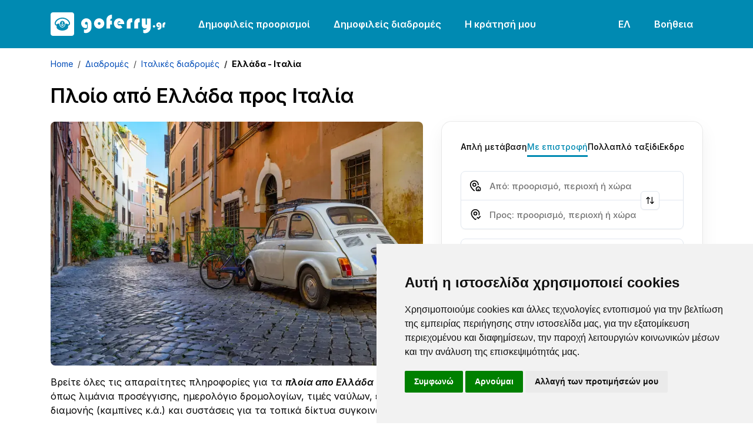

--- FILE ---
content_type: text/html; charset=utf-8
request_url: https://www.goferry.gr/diadromes/italikes-diadromes/aktoploika-ellada-italia
body_size: 38489
content:

<!DOCTYPE html>
<html lang="el">
<head><script>(function(w,i,g){w[g]=w[g]||[];if(typeof w[g].push=='function')w[g].push(i)})
(window,'GTM-KNBB2DJ','google_tags_first_party');</script><script>(function(w,d,s,l){w[l]=w[l]||[];(function(){w[l].push(arguments);})('set', 'developer_id.dYzg1YT', true);
		w[l].push({'gtm.start':new Date().getTime(),event:'gtm.js'});var f=d.getElementsByTagName(s)[0],
		j=d.createElement(s);j.async=true;j.src='/metrics/';
		f.parentNode.insertBefore(j,f);
		})(window,document,'script','dataLayer');</script>
    <link rel="preconnect" href="https://www.googletagmanager.com">
    <link rel="preconnect" href="https://www.google-analytics.com">

    
<meta charset="utf-8">
<meta http-equiv="X-UA-Compatible" content="IE=edge">
<meta name="viewport" content="width=device-width, initial-scale=1, maximum-scale=1">

<title>Πλοίο από Ελλάδα προς Ιταλία</title>


    <link rel="canonical" href="https://www.goferry.gr/diadromes/italikes-diadromes/aktoploika-ellada-italia">

<meta name="description" content="Βρείτε όλες τις απαραίτητες πληροφορίες για τα πλοία απο Ελλάδα για Ιταλία όπως ημερολόγιο δρομολογίων, τιμές ναύλων και επιλογές διαμονής (καμπίνες κ.ά.)!">
<meta name="keywords" content="Πλοίο από ελλάδα προς Ιταλία">


<script type="application/ld+json">
    [{"@id":"http://www.goferry.gr/diadromes/italikes-diadromes/aktoploika-ellada-italia","headline":"goferry: Κλείστε εισιτήρια πλοίων με το goferry","url":"http://www.goferry.gr/diadromes/italikes-diadromes/aktoploika-ellada-italia","datePublished":"2023-11-02T09:29:46.0830000Z","dateModified":"2023-11-09T11:12:24.0900000Z","author":{"url":"","@type":"Person","name":"goferry team"},"publisher":{"logo":{"@type":"ImageObject","url":"/resources/img/goferry/favicons/favicon.ico"},"@type":"Organization","name":"goferry"},"mainEntityOfPage":{"@type":"WebPage","@id":"http://www.goferry.gr/diadromes/italikes-diadromes/aktoploika-ellada-italia"},"@context":"https://schema.org","@type":"Article","name":"Ελλάδα - Ιταλία","image":"/resources/img/goferry/favicons/favicon.ico","description":"Κλείστε εισιτήρια πλοίων με το goferry"},{"itemListElement":[{"@type":"ListItem","position":1,"item":{"@id":"/","name":"Home"}},{"@type":"ListItem","position":2,"item":{"@id":"/diadromes","name":"Διαδρομές"}},{"@type":"ListItem","position":3,"item":{"@id":"/diadromes/italikes-diadromes","name":"Ιταλικές διαδρομές"}}],"@context":"https://schema.org","@type":"BreadcrumbList","name":"Ελλάδα - Ιταλία","image":"/resources/img/goferry/favicons/favicon.ico","description":"Κλείστε εισιτήρια πλοίων με το goferry"}]
</script>



<link rel="icon" type="image/x-icon" href="/resources/img/goferry/favicons/favicon.ico">
<link rel="shortcut icon" type="image/x-icon" href="/resources/img/goferry/favicons/favicon.ico">
<link rel="apple-touch-icon" sizes="57x57" href="/resources/img/goferry/favicons/apple-icon-57x57.png">
<link rel="apple-touch-icon" sizes="60x60" href="/resources/img/goferry/favicons/apple-icon-60x60.png">
<link rel="apple-touch-icon" sizes="72x72" href="/resources/img/goferry/favicons/apple-icon-72x72.png">
<link rel="apple-touch-icon" sizes="76x76" href="/resources/img/goferry/favicons/apple-icon-76x76.png">
<link rel="apple-touch-icon" sizes="114x114" href="/resources/img/goferry/favicons/apple-icon-114x114.png">
<link rel="apple-touch-icon" sizes="120x120" href="/resources/img/goferry/favicons/apple-icon-120x120.png">
<link rel="apple-touch-icon" sizes="144x144" href="/resources/img/goferry/favicons/apple-icon-144x144.png">
<link rel="apple-touch-icon" sizes="152x152" href="/resources/img/goferry/favicons/apple-icon-152x152.png">
<link rel="apple-touch-icon" sizes="180x180" href="/resources/img/goferry/favicons/apple-icon-180x180.png">
<link rel="icon" type="image/png" sizes="192x192" href="/resources/img/goferry/favicons/android-icon-192x192.png">
<link rel="icon" type="image/png" sizes="32x32" href="/resources/img/goferry/favicons/favicon-32x32.png">
<link rel="icon" type="image/png" sizes="96x96" href="/resources/img/goferry/favicons/favicon-96x96.png">
<link rel="icon" type="image/png" sizes="16x16" href="/resources/img/goferry/favicons/favicon-16x16.png">

<!-- Chrome, Firefox OS and Opera -->
<meta name="theme-color" content="#008AB2">
<!-- iOS Safari -->
<meta name="apple-mobile-web-app-status-bar-style" content="#008AB2">

<link rel="preload" as="image" fetchpriority="high" href="/resources/img/goferry/background/couple_new_v3.webp" />

<link rel="preload" as="font" type="font/woff2" crossorigin href="/resources/fonts/Inter-Regular.woff2">
<link rel="preload" as="font" type="font/woff2" crossorigin href="/resources/fonts/Inter-SemiBold.woff2">

<style>
    @font-face {font-family: "Inter"; font-style: normal; font-weight: 400; font-display: swap; src: url("/resources/fonts/Inter-Regular.woff2") format("woff2");}
    @font-face {font-family: "Inter"; font-style: italic; font-weight: 400; font-display: swap; src: url("/resources/fonts/Inter-Italic.woff2") format("woff2");}
    @font-face {font-family: "Inter"; font-style: normal; font-weight: 500; font-display: swap; src: url("/resources/fonts/Inter-Medium.woff2") format("woff2");}
    @font-face {font-family: "Inter"; font-style: italic; font-weight: 500; font-display: swap; src: url("/resources/fonts/Inter-MediumItalic.woff2") format("woff2");}
    @font-face {font-family: "Inter"; font-style: normal; font-weight: 600; font-display: swap; src: url("/resources/fonts/Inter-SemiBold.woff2") format("woff2");}
    @font-face {font-family: "Inter"; font-style: italic; font-weight: 600; font-display: swap; src: url("/resources/fonts/Inter-SemiBoldItalic.woff2") format("woff2");}
    @font-face {font-family: "Inter"; font-style: normal; font-weight: 700; font-display: swap; src: url("/resources/fonts/Inter-Bold.woff2") format("woff2");}
</style>

<link href="/sb/css-site-base.css.v202601161200" rel="stylesheet">

    <script src="/sb/js-site-app.js.v202601161200"></script> 
</head>
<body>
    <!-- Google Tag Manager (noscript) -->
<noscript><iframe src="https://www.googletagmanager.com/ns.html?id=GTM-KNBB2DJ"
height="0" width="0" style="display:none;visibility:hidden"></iframe></noscript>
<!-- End Google Tag Manager (noscript) -->

    
<header class="bg-secondary py-2">
    <nav class="navbar navbar-expand-xl">
        <div class="container">
            <a class="navbar-brand text-white pe-lg-4 me-lg-3" href="/" aria-label="goFerry's logo">
                    <svg width="195" height="40" viewBox="0 0 195 40" fill="currentColor" xmlns="http://www.w3.org/2000/svg">
                        <path d="M104.164 14.241V20.872H101.248V27.398H95V12.575C95 10.099 95.925 8.05001 97.777 6.43001C99.651 4.81001 101.781 4 104.164 4V10.631C102.984 10.654 102.22 11.001 101.873 11.672C101.526 12.32 101.352 13.188 101.352 14.276L104.164 14.241Z"></path>
                        <path d="M125.155 19.969H115.226C115.18 19.784 115.134 19.587 115.088 19.379C115.041 19.171 115.018 18.962 115.018 18.754C115.018 18.43 115.041 18.129 115.088 17.851C115.157 17.574 115.238 17.296 115.331 17.018L118.802 16.984C118.709 16.451 118.466 16.012 118.073 15.664C117.68 15.317 117.194 15.144 116.615 15.144C115.782 15.144 115.145 15.445 114.706 16.046C114.266 16.648 113.988 17.308 113.873 18.025C113.873 18.141 113.861 18.256 113.838 18.372C113.838 18.488 113.838 18.604 113.838 18.719C113.838 18.858 113.838 18.997 113.838 19.136C113.861 19.275 113.884 19.425 113.907 19.587C114.023 20.281 114.289 20.929 114.706 21.531C115.145 22.11 115.759 22.399 116.546 22.399C116.962 22.399 117.321 22.318 117.622 22.156C117.923 21.971 118.2 21.739 118.455 21.462L122.1 25.766C121.313 26.414 120.434 26.912 119.462 27.259C118.49 27.583 117.494 27.745 116.476 27.745C114 27.745 111.894 26.866 110.158 25.107C108.446 23.348 107.589 21.242 107.589 18.789C107.589 16.451 108.469 14.438 110.228 12.748C112.01 11.036 114.058 10.18 116.372 10.18C118.733 10.18 120.792 11.024 122.551 12.714C124.31 14.403 125.189 16.44 125.189 18.823C125.189 18.916 125.189 19.009 125.189 19.101C125.189 19.194 125.189 19.298 125.189 19.414C125.166 19.506 125.155 19.599 125.155 19.691C125.155 19.784 125.155 19.888 125.155 20.004V19.969Z"></path>
                        <path d="M138.815 10.353V17.157C138.769 17.157 138.723 17.146 138.677 17.122C138.63 17.099 138.596 17.088 138.572 17.088C138.434 17.018 138.295 16.972 138.156 16.949C138.04 16.926 137.901 16.914 137.739 16.914C137.161 16.914 136.721 17.122 136.42 17.539C136.142 17.956 136.004 18.43 136.004 18.962V27.398H129.547V17.227C129.547 15.329 130.264 13.686 131.699 12.297C133.157 10.885 134.835 10.18 136.733 10.18C137.08 10.18 137.427 10.203 137.774 10.249C138.121 10.272 138.468 10.318 138.815 10.388V10.353Z"></path>
                        <path d="M151.563 10.353V17.157C151.517 17.157 151.471 17.146 151.424 17.122C151.378 17.099 151.343 17.088 151.32 17.088C151.181 17.018 151.043 16.972 150.904 16.949C150.788 16.926 150.649 16.914 150.487 16.914C149.909 16.914 149.469 17.122 149.168 17.539C148.89 17.956 148.751 18.43 148.751 18.962V27.398H142.295V17.227C142.295 15.329 143.012 13.686 144.447 12.297C145.905 10.885 147.583 10.18 149.48 10.18C149.828 10.18 150.175 10.203 150.522 10.249C150.869 10.272 151.216 10.318 151.563 10.388V10.353Z"></path>
                        <path d="M157.436 34.792V29.272C157.76 29.411 158.096 29.539 158.443 29.654C158.79 29.77 159.149 29.828 159.519 29.828C160.537 29.828 161.417 29.481 162.157 28.786C162.898 28.092 163.396 27.294 163.65 26.391C163.164 26.669 162.643 26.912 162.088 27.12C161.556 27.305 161.012 27.398 160.456 27.398C158.906 27.398 157.61 26.808 156.568 25.627C155.55 24.424 155.041 23.082 155.041 21.601V10.492H161.394V19.552C161.394 19.946 161.486 20.305 161.671 20.629C161.857 20.953 162.169 21.115 162.609 21.115C163.118 21.115 163.442 20.941 163.581 20.594C163.72 20.247 163.789 19.865 163.789 19.448V10.492H170.176V25.801C170.176 28.462 169.251 30.73 167.399 32.605C165.571 34.503 163.315 35.452 160.63 35.452C160.075 35.452 159.531 35.394 158.998 35.278C158.466 35.185 157.945 35.023 157.436 34.792Z"></path>
                        <path d="M61.963 20.42V26.252C61.5233 26.437 61.0836 26.576 60.6439 26.669C60.2273 26.738 59.7876 26.773 59.3247 26.773C57.0567 26.773 55.2632 25.94 53.944 24.274C52.648 22.607 52 20.721 52 18.615C52 16.324 52.8679 14.345 54.6036 12.679C56.3393 11.013 58.3296 10.18 60.5745 10.18C62.9813 10.18 65.0642 11.024 66.823 12.714C68.5819 14.38 69.4613 16.428 69.4613 18.858V25.766C69.4613 28.335 68.5125 30.557 66.6147 32.431C64.717 34.306 62.4953 35.243 59.9496 35.243C59.4173 35.243 58.885 35.185 58.3528 35.07C57.8436 34.954 57.3229 34.804 56.7906 34.618V28.856C57.1377 29.041 57.4965 29.191 57.8667 29.307C58.2602 29.446 58.6536 29.515 59.047 29.515C60.0885 29.515 61.0026 29.157 61.7895 28.439C62.5995 27.745 63.0045 26.866 63.0045 25.801V18.823C63.0045 18.129 62.8193 17.516 62.449 16.984C62.1019 16.451 61.5233 16.185 60.7133 16.185C60.1116 16.185 59.5793 16.428 59.1165 16.914C58.6536 17.377 58.4222 17.909 58.4222 18.511C58.4222 19.159 58.642 19.714 59.0817 20.177C59.5215 20.617 60.0653 20.837 60.7133 20.837C60.8753 20.837 61.0142 20.825 61.1299 20.802C61.2687 20.756 61.4076 20.71 61.5465 20.663C61.6159 20.64 61.6853 20.617 61.7547 20.594C61.8242 20.548 61.8936 20.501 61.963 20.455V20.42Z"></path>
                        <path d="M73.7983 18.858C73.7983 16.498 74.6546 14.461 76.3671 12.748C78.0797 11.036 80.1163 10.18 82.4768 10.18C84.8837 10.18 86.9547 11.047 88.6907 12.783C90.4267 14.496 91.2947 16.555 91.2947 18.962C91.2947 21.346 90.4267 23.406 88.6907 25.141C86.9547 26.877 84.8837 27.745 82.4768 27.745C80.07 27.745 78.0218 26.866 76.3324 25.107C74.643 23.325 73.7983 21.253 73.7983 18.893V18.858ZM80.2551 18.823C80.2551 19.495 80.475 20.085 80.9147 20.594C81.3544 21.08 81.8983 21.323 82.5463 21.323C83.1943 21.323 83.7497 21.103 84.2127 20.663C84.6987 20.2 84.9417 19.645 84.9417 18.997C84.9417 18.326 84.6987 17.77 84.2127 17.331C83.7267 16.868 83.1596 16.636 82.5116 16.636C81.9098 16.636 81.3776 16.856 80.9147 17.296C80.475 17.736 80.2551 18.256 80.2551 18.858V18.823Z"></path>
                        <path d="M20.7123 16.7111C20.7123 16.5039 20.5597 16.224 20.3867 16.1153C20.1832 15.9857 19.8169 15.9857 19.6134 16.1153C19.2725 16.3279 19.2012 16.8303 19.4607 17.1823C19.5574 17.3118 19.593 17.4206 19.593 17.5911C19.593 17.819 19.588 17.8294 19.4455 17.8294C19.3641 17.8294 19.2419 17.8087 19.1758 17.783C18.9164 17.6846 18.6569 17.9645 18.784 18.2077C18.8756 18.3837 18.9367 18.4045 19.2776 18.3684L19.593 18.3373V21.8738L19.3539 21.8377C19.0283 21.7913 18.6059 21.6409 18.4076 21.501C18.2142 21.3666 17.9649 21.1386 17.9649 21.0971C17.9649 21.0763 18.0616 21.0714 18.1837 21.0818C18.4177 21.1026 18.55 21.0146 18.4991 20.8746C18.4839 20.8386 18.2091 20.6418 17.8835 20.4499C17.3849 20.1443 17.2883 20.1028 17.2272 20.1651C17.1559 20.2427 16.9474 21.2058 16.9474 21.465C16.9474 21.6978 17.0847 21.7082 17.2832 21.4906L17.4561 21.3042L17.6037 21.5218C17.9955 22.1017 18.6925 22.6456 19.3081 22.8528C19.4963 22.9151 19.6897 23.0239 19.7711 23.1119C19.8525 23.1999 19.9543 23.2671 20.0001 23.2671C20.0458 23.2671 20.1476 23.1999 20.229 23.1119C20.3104 23.0239 20.5037 22.9151 20.692 22.8528C21.3076 22.6456 22.0046 22.1017 22.3964 21.5218L22.5439 21.3042L22.7169 21.4906C22.9154 21.7082 23.0527 21.6978 23.0527 21.465C23.0527 21.2058 22.8441 20.2427 22.7729 20.1651C22.7118 20.1028 22.6203 20.1394 22.1166 20.4499C21.7909 20.6467 21.5162 20.8386 21.5009 20.8795C21.4501 21.0146 21.5824 21.1026 21.8164 21.0818C21.9385 21.0714 22.0352 21.0763 22.0352 21.0971C22.0352 21.1386 21.7859 21.3666 21.5925 21.501C21.3941 21.6409 20.9718 21.7913 20.6513 21.8377L20.4071 21.8738V18.3373L20.7276 18.3684C21.0634 18.4045 21.1244 18.3837 21.216 18.2077C21.3432 17.9645 21.0837 17.6846 20.8243 17.783C20.7581 17.8087 20.636 17.8294 20.5546 17.8294C20.4122 17.8294 20.4071 17.8245 20.4071 17.5758C20.4071 17.4047 20.4325 17.3014 20.4935 17.255C20.6004 17.1615 20.7123 16.8871 20.7123 16.7111Z"></path>
                        <path fill-rule="evenodd" clip-rule="evenodd" d="M30.7404 16.8199C29.3209 13.8786 25.6017 11.4445 21.7044 10.9159C21.1041 10.8334 19.5828 10.7766 19.1351 10.8175C16.8506 11.0351 14.9478 11.6621 13.1264 12.7853C10.6741 14.2978 8.91879 16.5919 8.77632 18.4766C8.7407 18.9429 8.79666 19.3004 8.96963 19.6781C9.11212 19.994 9.7125 20.6106 10.0686 20.797L10.3332 20.9418V20.6626C10.3332 20.3099 10.44 20.1651 10.8165 19.9787C11.4067 19.6939 12.6277 19.4092 13.8946 19.2539C14.2712 19.2124 14.6426 19.1604 14.724 19.15L14.8613 19.1244V19.6835C14.8664 21.2474 15.3548 22.6817 16.291 23.8575C17.2577 25.0742 18.5856 25.7531 20 25.7531C22.8186 25.7531 25.1336 23.0184 25.1387 19.6835V19.1244L25.2812 19.15L25.3062 19.1534C25.4193 19.169 25.7602 19.2159 26.1054 19.2539C26.8787 19.3523 28.11 19.59 28.5883 19.7459C29.0309 19.8852 29.4532 20.1083 29.5702 20.2531C29.6363 20.3466 29.6669 20.4658 29.6669 20.6626V20.9418L29.9365 20.797C30.2876 20.6106 30.888 19.994 31.0304 19.6781C31.3814 18.9068 31.2848 17.9541 30.7404 16.8199ZM16.0112 18.0005C16.4691 16.1929 17.7461 14.8362 19.3081 14.4891C21.3076 14.0442 23.3784 15.5976 23.9889 18.0005C24.8589 21.3977 22.8645 24.7845 20.0001 24.7845C19.1504 24.7845 18.3872 24.5046 17.6851 23.9406C16.1079 22.6615 15.4312 20.2635 16.0112 18.0005Z"></path>
                        <path fill-rule="evenodd" clip-rule="evenodd" d="M4 0H36C38.2091 0 40 1.79086 40 4V36C40 38.2091 38.2091 40 36 40H4C1.79086 40 0 38.2091 0 36V4C0 1.79086 1.79086 0 4 0ZM8.23189 14.981C10.3688 11.6877 14.5662 9.35757 18.957 9.02573C19.6947 8.9689 21.0379 9.01044 21.8316 9.10886C24.7622 9.48163 27.5809 10.7454 29.7432 12.6564C31.4221 14.1426 32.5007 15.8256 32.9027 17.5966C33.035 18.1662 33.0299 19.2643 32.9027 19.7716C32.5568 21.1178 31.6358 22.081 30.0383 22.7599L29.6669 22.9151V24.3958C29.6669 25.2141 29.6465 26.0171 29.616 26.1772C29.326 27.9953 26.431 29.9839 23.0425 30.6934C21.0939 31.1022 18.9061 31.1022 16.9575 30.6934C13.569 29.9839 10.6741 27.9953 10.384 26.1772C10.3535 26.0171 10.3332 25.2141 10.3332 24.3958V22.9151L9.96686 22.7599C8.36415 22.081 7.44327 21.1178 7.09732 19.7716C6.97009 19.2643 6.96506 18.1662 7.09732 17.5966C7.311 16.6591 7.6468 15.8873 8.23189 14.981Z"></path>
                        <path d="M19.8423 16.6176C19.7558 16.7264 19.8423 16.8718 20 16.8718C20.1577 16.8718 20.2442 16.7264 20.1577 16.6176C20.117 16.5711 20.0509 16.5351 20 16.5351C19.9491 16.5351 19.8829 16.5711 19.8423 16.6176Z" fill="white"></path>
                        <path d="M173.819 23.9086C173.819 23.3826 174.012 22.915 174.398 22.5059C174.783 22.085 175.245 21.8746 175.783 21.8746C176.356 21.8746 176.847 22.0734 177.256 22.4708C177.677 22.8683 177.887 23.3534 177.887 23.9262C177.887 24.4873 177.682 24.9607 177.273 25.3465C176.864 25.7322 176.385 25.9251 175.835 25.9251C175.286 25.9251 174.813 25.7322 174.415 25.3465C174.018 24.949 173.819 24.4756 173.819 23.9262V23.9086Z"></path>
                        <path d="M184.672 22.1727V25.1185C184.45 25.2121 184.227 25.2822 184.005 25.3289C183.795 25.364 183.573 25.3815 183.339 25.3815C182.193 25.3815 181.288 24.9607 180.621 24.1191C179.967 23.2774 179.639 22.3247 179.639 21.2609C179.639 20.1036 180.078 19.1042 180.954 18.2625C181.831 17.4208 182.836 17 183.97 17C185.186 17 186.238 17.4267 187.127 18.28C188.015 19.1217 188.459 20.1562 188.459 21.3837V24.873C188.459 26.1706 187.98 27.2928 187.021 28.2397C186.063 29.1866 184.941 29.66 183.655 29.66C183.386 29.66 183.117 29.6308 182.848 29.5723C182.591 29.5139 182.328 29.4379 182.059 29.3444V26.4336C182.234 26.5271 182.416 26.6031 182.603 26.6616C182.801 26.7317 183 26.7668 183.199 26.7668C183.725 26.7668 184.187 26.5856 184.584 26.2232C184.993 25.8725 185.198 25.4283 185.198 24.8906V21.3661C185.198 21.0154 185.104 20.7057 184.917 20.4368C184.742 20.1679 184.45 20.0335 184.04 20.0335C183.737 20.0335 183.468 20.1562 183.234 20.4017C183 20.6355 182.883 20.9044 182.883 21.2083C182.883 21.5356 182.994 21.8162 183.216 22.05C183.438 22.2721 183.713 22.3831 184.04 22.3831C184.122 22.3831 184.192 22.3773 184.251 22.3656C184.321 22.3422 184.391 22.3188 184.461 22.2955C184.496 22.2838 184.531 22.2721 184.566 22.2604C184.602 22.237 184.637 22.2136 184.672 22.1902V22.1727Z"></path>
                        <path d="M195 17.0877V20.5245C194.976 20.5245 194.953 20.5186 194.93 20.5069C194.906 20.4952 194.889 20.4894 194.877 20.4894C194.807 20.4543 194.737 20.4309 194.667 20.4193C194.608 20.4076 194.538 20.4017 194.456 20.4017C194.164 20.4017 193.942 20.5069 193.79 20.7173C193.65 20.9278 193.579 21.1674 193.579 21.4363V25.6972H190.318V20.5595C190.318 19.601 190.68 18.771 191.405 18.0696C192.142 17.3565 192.989 17 193.948 17C194.123 17 194.298 17.0117 194.474 17.0351C194.649 17.0468 194.824 17.0701 195 17.1052V17.0877Z"></path>
                    </svg>
            </a>
            <button class="navbar-toggler bg-transparent p-2" type="button" data-bs-toggle="offcanvas" data-bs-target="#navbarSupportedContent" aria-controls="navbarSupportedContent" aria-expanded="false" aria-label="Toggle navigation">
                <svg xmlns="http://www.w3.org/2000/svg" viewBox="0 0 24 24" width="24" height="24"><path d="M3 4H21V6H3V4ZM3 11H21V13H3V11ZM3 18H21V20H3V18Z" fill="rgba(255,255,255,1)"></path></svg>
            </button>
            <div class="collapse navbar-collapse">
                <ul class="navbar-nav nav-pills me-auto mb-2 mb-lg-0">
                        <li class="nav-item me-lg-2">
                            <a class="nav-link navLink_0" href="/dimofileis-proorismoi">Δημοφιλείς προορισμοί</a>
                        </li>
                        <li class="nav-item me-lg-2">
                            <a class="nav-link navLink_1" href="/dimofileis-diadromes">Δημοφιλείς διαδρομές</a>
                        </li>
                    <li class="nav-item dropdown">
                        <a class="nav-link" href="javascript:void(0);" role="button" data-bs-toggle="dropdown" aria-expanded="false">
                            Η κράτησή μου
                        </a>
                        <ul class="dropdown-menu">
                                <li>
                                    <a class="dropdown-item" href="https://www.goferry.gr/reservations/BookingManagement.aspx">Αναζήτηση κράτησης</a>
                                </li>
                                <li>
                                    <a class="dropdown-item" href="https://www.goferry.gr/reservations/OfferManagement.aspx">Αναζήτηση προσφοράς</a>
                                </li>
                        </ul>
                    </li>
                </ul>
                <ul class="navbar-nav nav-pills">
                    <li class="nav-item dropdown me-lg-2">
                        <a class="nav-link" href="javascript:void(0);" role="button" data-bs-toggle="dropdown" aria-expanded="false">
ΕΛ                        </a>
                        <ul class="dropdown-menu dropdown-menu-end" style="z-index: 10004 !important;">
                                            <li>
                                                <a class="dropdown-item" href="https://www.go-ferry.com">English</a>
                                            </li>
                                            <li>
                                                <a class="dropdown-item" href="https://www.goferry.de">Deutsch</a>
                                            </li>
                                            <li>
                                                <a class="dropdown-item active" href="https://www.goferry.gr">Ελληνικά</a>
                                            </li>
                                            <li>
                                                <a class="dropdown-item" href="https://www.go-ferry.fr">Français</a>
                                            </li>
                        </ul>
                    </li>
                    <li class="nav-item dropdown">
                        <a class="nav-link" href="javascript:void(0);" role="button" data-bs-toggle="dropdown" aria-expanded="false">
                            Bοήθεια
                        </a>
                        <ul class="dropdown-menu dropdown-menu-end pt-0" style="z-index: 10004 !important;">
                            <li>
                                <p class="mb-0 px-3 py-3">
                                    <strong>Δευτέρα</strong> έως <strong>Σάββατο</strong><br><strong>08:00</strong> - <strong>17:30</strong> (EET/EEST)
                                </p>
                            </li>
                            <li><hr class="dropdown-divider mt-0"></li>
                                        <li>
                                            <a class="dropdown-item d-flex align-items-center" href="tel:&#x2B;302118008990">
                                                <svg class="me-2" width="24" height="24" viewBox="0 0 24 24" fill="none" xmlns="http://www.w3.org/2000/svg">
                                                    <path d="M19.95 21C17.8667 21 15.8083 20.5458 13.775 19.6375C11.7417 18.7292 9.89167 17.4417 8.225 15.775C6.55833 14.1083 5.27083 12.2583 4.3625 10.225C3.45417 8.19167 3 6.13333 3 4.05C3 3.75 3.1 3.5 3.3 3.3C3.5 3.1 3.75 3 4.05 3H8.1C8.33333 3 8.54167 3.07917 8.725 3.2375C8.90833 3.39583 9.01667 3.58333 9.05 3.8L9.7 7.3C9.73333 7.56667 9.725 7.79167 9.675 7.975C9.625 8.15833 9.53333 8.31667 9.4 8.45L6.975 10.9C7.30833 11.5167 7.70417 12.1125 8.1625 12.6875C8.62083 13.2625 9.125 13.8167 9.675 14.35C10.1917 14.8667 10.7333 15.3458 11.3 15.7875C11.8667 16.2292 12.4667 16.6333 13.1 17L15.45 14.65C15.6 14.5 15.7958 14.3875 16.0375 14.3125C16.2792 14.2375 16.5167 14.2167 16.75 14.25L20.2 14.95C20.4333 15.0167 20.625 15.1375 20.775 15.3125C20.925 15.4875 21 15.6833 21 15.9V19.95C21 20.25 20.9 20.5 20.7 20.7C20.5 20.9 20.25 21 19.95 21ZM6.025 9L7.675 7.35L7.25 5H5.025C5.10833 5.68333 5.225 6.35833 5.375 7.025C5.525 7.69167 5.74167 8.35 6.025 9ZM14.975 17.95C15.625 18.2333 16.2875 18.4583 16.9625 18.625C17.6375 18.7917 18.3167 18.9 19 18.95V16.75L16.65 16.275L14.975 17.95Z" fill="black" />
                                                </svg>
                                                <span class="me-auto">
                                                    &#x2B;30 211 800 8990
                                                </span>
                                                <span class="ms-3">
                                                    <svg width='30' height='20' viewBox='0 0 30 20' fill='none'><path d='M29.9766 2.22288C29.9415 0.989273 28.952 0 27.7342 0H2.24239C1.00703 0.00595948 0 1.02503 0 2.28844V17.7116C0 17.7354 0 17.7533 0 17.7771C0.0058548 18.087 0.0761124 18.379 0.193208 18.6412C0.204918 18.677 0.222482 18.7068 0.240047 18.7366C0.257611 18.7664 0.269321 18.7962 0.286885 18.8319C0.286885 18.8319 0.286885 18.8319 0.286885 18.8379C0.30445 18.8677 0.322014 18.8975 0.339578 18.9273C0.339578 18.9273 0.339578 18.9333 0.345433 18.9333C0.362998 18.9631 0.380562 18.9869 0.398126 19.0167L0.403981 19.0226C0.421546 19.0524 0.43911 19.0763 0.462529 19.1001C0.462529 19.1061 0.468384 19.1061 0.468384 19.112C0.485948 19.1359 0.509368 19.1597 0.526932 19.1836C0.532787 19.1895 0.532787 19.1895 0.538642 19.1955C0.556206 19.2193 0.579625 19.2431 0.59719 19.267C0.603044 19.2729 0.603044 19.2729 0.608899 19.2789C0.626464 19.3027 0.649883 19.3206 0.673302 19.3445C0.679157 19.3504 0.685012 19.3564 0.685012 19.3564C0.708431 19.3743 0.725995 19.3981 0.749415 19.416C0.755269 19.4219 0.761124 19.4279 0.766979 19.4338C0.790398 19.4517 0.807962 19.4696 0.831382 19.4875C0.837236 19.4934 0.843091 19.4994 0.854801 19.5054C0.87822 19.5232 0.895784 19.5411 0.919204 19.553C0.925058 19.559 0.936768 19.565 0.942623 19.5709C0.966042 19.5888 0.983607 19.6007 1.00703 19.6126C1.01874 19.6186 1.02459 19.6246 1.0363 19.6305C1.05972 19.6424 1.07728 19.6603 1.1007 19.6722C1.11241 19.6782 1.12412 19.6841 1.12998 19.6901C1.14754 19.702 1.17096 19.7139 1.18852 19.7259C1.20023 19.7318 1.21194 19.7378 1.22365 19.7437C1.24122 19.7557 1.26464 19.7676 1.2822 19.7735C1.29391 19.7795 1.30562 19.7855 1.32318 19.7914C1.34075 19.8033 1.36417 19.8093 1.38173 19.8212C1.39344 19.8272 1.41101 19.8331 1.42272 19.8391C1.44028 19.8451 1.4637 19.857 1.48126 19.8629C1.49883 19.8689 1.51054 19.8749 1.5281 19.8808C1.54567 19.8868 1.56323 19.8927 1.58665 19.8987C1.60422 19.9046 1.62178 19.9106 1.63934 19.9106C1.65691 19.9166 1.67447 19.9225 1.69204 19.9285C1.7096 19.9344 1.72717 19.9344 1.74473 19.9404C1.7623 19.9464 1.77986 19.9464 1.79742 19.9523C1.81499 19.9583 1.83841 19.9583 1.85597 19.9642C1.87354 19.9702 1.8911 19.9702 1.90866 19.9762C1.93208 19.9821 1.94965 19.9821 1.97307 19.9821C1.99063 19.9821 2.00234 19.9881 2.01991 19.9881C2.04333 19.9881 2.06674 19.994 2.09602 19.994C2.10773 19.994 2.11944 19.994 2.137 20C2.17213 20 2.21311 20 2.2541 20H27.74C27.781 20 27.8162 20 27.8571 20C27.8689 20 27.8806 20 27.8981 19.994C27.9215 19.994 27.945 19.9881 27.9742 19.9881C27.9918 19.9881 28.0035 19.9821 28.0211 19.9821C28.0445 19.9821 28.0621 19.9762 28.0855 19.9762C28.103 19.9762 28.1206 19.9702 28.1382 19.9642C28.1557 19.9583 28.1792 19.9583 28.1967 19.9523C28.2143 19.9464 28.2318 19.9464 28.2494 19.9404C28.267 19.9344 28.2845 19.9344 28.3021 19.9285C28.3197 19.9225 28.3372 19.9166 28.3548 19.9106C28.3724 19.9046 28.3899 19.8987 28.4075 19.8987C28.4251 19.8927 28.4426 19.8868 28.466 19.8808C28.4836 19.8749 28.4953 19.8689 28.5129 19.8629C28.5304 19.857 28.5539 19.8451 28.5714 19.8391C28.5831 19.8331 28.6007 19.8272 28.6124 19.8212C28.63 19.8153 28.6534 19.8033 28.671 19.7914C28.6827 19.7855 28.6944 19.7795 28.7119 19.7735C28.7295 19.7616 28.7529 19.7557 28.7705 19.7437C28.7822 19.7378 28.7939 19.7318 28.8056 19.7259C28.829 19.7139 28.8466 19.702 28.8642 19.6901C28.8759 19.6841 28.8876 19.6782 28.8934 19.6722C28.9169 19.6603 28.9344 19.6484 28.9578 19.6305C28.9696 19.6246 28.9754 19.6186 28.9871 19.6126C29.0105 19.6007 29.0281 19.5828 29.0515 19.5709C29.0574 19.565 29.0691 19.559 29.0749 19.553C29.0984 19.5352 29.1159 19.5232 29.1393 19.5054C29.1452 19.4994 29.1511 19.4934 29.1628 19.4875C29.1862 19.4696 29.2037 19.4517 29.2272 19.4338C29.233 19.4279 29.2389 19.4219 29.2447 19.416C29.2681 19.3981 29.2857 19.3743 29.3091 19.3564C29.315 19.3504 29.3208 19.3445 29.3267 19.3445C29.3501 19.3206 29.3677 19.3027 29.3911 19.2789C29.397 19.2729 29.397 19.2729 29.4028 19.267C29.4262 19.2431 29.4438 19.2193 29.4614 19.1955C29.4672 19.1895 29.4672 19.1895 29.4731 19.1836C29.4906 19.1597 29.514 19.1359 29.5316 19.112C29.5316 19.1061 29.5375 19.1061 29.5375 19.1001C29.555 19.0763 29.5785 19.0465 29.596 19.0226L29.6019 19.0167C29.6194 18.9869 29.637 18.9631 29.6546 18.9333C29.6546 18.9333 29.6546 18.9273 29.6604 18.9273C29.678 18.8975 29.6955 18.8677 29.7131 18.8379C29.7131 18.8379 29.7131 18.8379 29.7131 18.8319C29.7307 18.8021 29.7482 18.7723 29.76 18.7366C29.7775 18.7068 29.7892 18.671 29.8068 18.6412C29.9239 18.3731 29.9941 18.081 30 17.7771C30 17.7533 30 17.7354 30 17.7116V2.28844C29.9766 2.27056 29.9766 2.24672 29.9766 2.22288Z' fill='#F5F5F5'></path><path d='M0 13.3313H29.9766V15.5542H0V13.3313ZM0.193208 18.6412C0.204918 18.677 0.222482 18.7068 0.240047 18.7366C0.257611 18.7664 0.269321 18.7962 0.286885 18.8319C0.286885 18.8319 0.286885 18.8319 0.286885 18.8379C0.30445 18.8677 0.322014 18.8975 0.339578 18.9273C0.339578 18.9273 0.339578 18.9333 0.345433 18.9333C0.362998 18.9631 0.380562 18.9869 0.398126 19.0167L0.403981 19.0226C0.421546 19.0524 0.43911 19.0763 0.462529 19.1001C0.462529 19.1061 0.468384 19.1061 0.468384 19.112C0.485948 19.1359 0.509368 19.1597 0.526932 19.1836C0.532787 19.1895 0.532787 19.1895 0.538642 19.1955C0.556206 19.2193 0.579625 19.2431 0.59719 19.267C0.603044 19.2729 0.603044 19.2729 0.608899 19.2789C0.626464 19.3027 0.649883 19.3206 0.673302 19.3445C0.679157 19.3504 0.685012 19.3564 0.685012 19.3564C0.708431 19.3743 0.725995 19.3981 0.749415 19.416C0.755269 19.4219 0.761124 19.4279 0.766979 19.4338C0.790398 19.4517 0.807962 19.4696 0.831382 19.4875C0.837236 19.4934 0.843091 19.4994 0.854801 19.5054C0.87822 19.5232 0.895784 19.5411 0.919204 19.553C0.925058 19.559 0.936768 19.565 0.942623 19.5709C0.966042 19.5888 0.983607 19.6007 1.00703 19.6126C1.01874 19.6186 1.02459 19.6246 1.0363 19.6305C1.05972 19.6424 1.07728 19.6603 1.1007 19.6722C1.11241 19.6782 1.12412 19.6841 1.12998 19.6901C1.14754 19.702 1.17096 19.7139 1.18852 19.7259C1.20023 19.7318 1.21194 19.7378 1.22365 19.7437C1.24122 19.7557 1.26464 19.7676 1.2822 19.7735C1.29391 19.7795 1.30562 19.7855 1.32318 19.7914C1.34075 19.8033 1.36417 19.8093 1.38173 19.8212C1.39344 19.8272 1.41101 19.8331 1.42272 19.8391C1.44028 19.8451 1.4637 19.857 1.48126 19.8629C1.49883 19.8689 1.51054 19.8749 1.5281 19.8808C1.54567 19.8868 1.56323 19.8927 1.58665 19.8987C1.60422 19.9046 1.62178 19.9106 1.63934 19.9106C1.65691 19.9166 1.67447 19.9225 1.69204 19.9285C1.7096 19.9344 1.72717 19.9344 1.74473 19.9404C1.7623 19.9464 1.77986 19.9464 1.79742 19.9523C1.81499 19.9583 1.83841 19.9583 1.85597 19.9642C1.87354 19.9702 1.8911 19.9702 1.90866 19.9762C1.93208 19.9821 1.94965 19.9821 1.97307 19.9821C1.99063 19.9821 2.00234 19.9881 2.01991 19.9881C2.04333 19.9881 2.06674 19.994 2.09602 19.994C2.10773 19.994 2.11944 19.994 2.137 20C2.17213 20 2.21311 20 2.2541 20H27.74C27.781 20 27.8162 20 27.8571 20C27.8689 20 27.8806 20 27.8981 19.994C27.9215 19.994 27.945 19.9881 27.9742 19.9881C27.9918 19.9881 28.0035 19.9821 28.0211 19.9821C28.0445 19.9821 28.0621 19.9762 28.0855 19.9762C28.103 19.9762 28.1206 19.9702 28.1382 19.9642C28.1557 19.9583 28.1792 19.9583 28.1967 19.9523C28.2143 19.9464 28.2318 19.9464 28.2494 19.9404C28.267 19.9344 28.2845 19.9344 28.3021 19.9285C28.3197 19.9225 28.3372 19.9166 28.3548 19.9106C28.3724 19.9046 28.3899 19.8987 28.4075 19.8987C28.4251 19.8927 28.4426 19.8868 28.466 19.8808C28.4836 19.8749 28.4953 19.8689 28.5129 19.8629C28.5304 19.857 28.5539 19.8451 28.5714 19.8391C28.5831 19.8331 28.6007 19.8272 28.6124 19.8212C28.63 19.8153 28.6534 19.8033 28.671 19.7914C28.6827 19.7855 28.6944 19.7795 28.7119 19.7735C28.7295 19.7616 28.7529 19.7557 28.7705 19.7437C28.7822 19.7378 28.7939 19.7318 28.8056 19.7259C28.829 19.7139 28.8466 19.702 28.8642 19.6901C28.8759 19.6841 28.8876 19.6782 28.8934 19.6722C28.9169 19.6603 28.9344 19.6484 28.9578 19.6305C28.9696 19.6246 28.9754 19.6186 28.9871 19.6126C29.0105 19.6007 29.0281 19.5828 29.0515 19.5709C29.0574 19.565 29.0691 19.559 29.0749 19.553C29.0984 19.5352 29.1159 19.5232 29.1393 19.5054C29.1452 19.4994 29.1511 19.4934 29.1628 19.4875C29.1862 19.4696 29.2037 19.4517 29.2272 19.4338C29.233 19.4279 29.2389 19.4219 29.2447 19.416C29.2681 19.3981 29.2857 19.3743 29.3091 19.3564C29.315 19.3504 29.3208 19.3445 29.3267 19.3445C29.3501 19.3206 29.3677 19.3027 29.3911 19.2789C29.397 19.2729 29.397 19.2729 29.4028 19.267C29.4262 19.2431 29.4438 19.2193 29.4614 19.1955C29.4672 19.1895 29.4672 19.1895 29.4731 19.1836C29.4906 19.1597 29.514 19.1359 29.5316 19.112C29.5316 19.1061 29.5375 19.1061 29.5375 19.1001C29.555 19.0763 29.5785 19.0465 29.596 19.0226L29.6019 19.0167C29.6194 18.9869 29.637 18.9631 29.6546 18.9333C29.6546 18.9333 29.6546 18.9273 29.6604 18.9273C29.678 18.8975 29.6955 18.8677 29.7131 18.8379C29.7131 18.8379 29.7131 18.8379 29.7131 18.8319C29.7307 18.8021 29.7482 18.7723 29.76 18.7366C29.7775 18.7068 29.7892 18.671 29.8068 18.6412C29.9239 18.3731 29.9941 18.081 30 17.7771H0C0.0117096 18.081 0.0761124 18.3731 0.193208 18.6412ZM10.3396 4.44577V6.66865H6.26464V11.1085H29.9766V8.88558H10.3396V6.66269H29.9766V4.43981H10.3396V4.44577ZM4.07494 6.66865H0V8.89154V11.1144H4.07494V6.66865ZM29.9766 2.22288C29.9415 0.989273 28.952 0 27.7342 0H6.25878V4.43981H10.3337V2.21692H29.9766V2.22288ZM4.07494 0.00595938H2.24239C1.00703 0.00595938 0 1.02503 0 2.28844V4.44577H4.07494V0.00595938Z' fill='#41479B'></path></svg>
                                                </span>
                                            </a>
                                        </li>
                                        <li>
                                            <a class="dropdown-item d-flex align-items-center" href="tel:&#x2B;302118008990">
                                                <svg class="me-2" width="24" height="24" viewBox="0 0 24 24" fill="none" xmlns="http://www.w3.org/2000/svg">
                                                    <path d="M19.95 21C17.8667 21 15.8083 20.5458 13.775 19.6375C11.7417 18.7292 9.89167 17.4417 8.225 15.775C6.55833 14.1083 5.27083 12.2583 4.3625 10.225C3.45417 8.19167 3 6.13333 3 4.05C3 3.75 3.1 3.5 3.3 3.3C3.5 3.1 3.75 3 4.05 3H8.1C8.33333 3 8.54167 3.07917 8.725 3.2375C8.90833 3.39583 9.01667 3.58333 9.05 3.8L9.7 7.3C9.73333 7.56667 9.725 7.79167 9.675 7.975C9.625 8.15833 9.53333 8.31667 9.4 8.45L6.975 10.9C7.30833 11.5167 7.70417 12.1125 8.1625 12.6875C8.62083 13.2625 9.125 13.8167 9.675 14.35C10.1917 14.8667 10.7333 15.3458 11.3 15.7875C11.8667 16.2292 12.4667 16.6333 13.1 17L15.45 14.65C15.6 14.5 15.7958 14.3875 16.0375 14.3125C16.2792 14.2375 16.5167 14.2167 16.75 14.25L20.2 14.95C20.4333 15.0167 20.625 15.1375 20.775 15.3125C20.925 15.4875 21 15.6833 21 15.9V19.95C21 20.25 20.9 20.5 20.7 20.7C20.5 20.9 20.25 21 19.95 21ZM6.025 9L7.675 7.35L7.25 5H5.025C5.10833 5.68333 5.225 6.35833 5.375 7.025C5.525 7.69167 5.74167 8.35 6.025 9ZM14.975 17.95C15.625 18.2333 16.2875 18.4583 16.9625 18.625C17.6375 18.7917 18.3167 18.9 19 18.95V16.75L16.65 16.275L14.975 17.95Z" fill="black" />
                                                </svg>
                                                <span class="me-auto">
                                                    &#x2B;30 211 800 8990
                                                </span>
                                                <span class="ms-3">
                                                    <svg width='30' height='20' viewBox='0 0 30 20' fill='none'><path d='M27.8 0H2.2C1 0 0 1 0 2.3v15.4C0 19 1 20 2.2 20h25.6c1.2 0 2.2-1 2.2-2.3V2.3C30 1 29 0 27.8 0z' fill='#41479B'/><path d='M30 2c-.2-1.2-1.1-2-2.2-2h-.6l-9.6 6.4V0h-5.2v6.4L2.8 0h-.6C1.2 0 .2.8 0 2l8.2 5.4H0v5.2h8.2L0 18.1C.2 19 1.1 20 2.2 20h.6l9.6-6.4V20h5.2v-6.4l9.6 6.4h.6c1 0 2-.8 2.2-2l-8.2-5.4H30V7.4h-8.2L30 1.9z' fill='#F5F5F5'/><path d='M16.6 0h-3.2v8.4H0v3.2h13.4V20h3.2v-8.4H30V8.4H16.6V0z' fill='#FF4B55'/><path d='m1.5 19.9 10.9-7.3h-2L.6 19.2l1 .7zM20.3 12.6h-1.9l10.6 7c.3-.2.5-.4.7-.8l-9.4-6.2zM.2 1.3l9.3 6h1.9L.9.6C.6.7.4.9.2 1.3zM19.5 7.4l10-6.6-1-.7-11 7.3h2z' fill='#FF4B55'/></svg>
                                                </span>
                                            </a>
                                        </li>
                                        <li>
                                            <a class="dropdown-item d-flex align-items-center" href="tel:&#x2B;49(0)22159988995">
                                                <svg class="me-2" width="24" height="24" viewBox="0 0 24 24" fill="none" xmlns="http://www.w3.org/2000/svg">
                                                    <path d="M19.95 21C17.8667 21 15.8083 20.5458 13.775 19.6375C11.7417 18.7292 9.89167 17.4417 8.225 15.775C6.55833 14.1083 5.27083 12.2583 4.3625 10.225C3.45417 8.19167 3 6.13333 3 4.05C3 3.75 3.1 3.5 3.3 3.3C3.5 3.1 3.75 3 4.05 3H8.1C8.33333 3 8.54167 3.07917 8.725 3.2375C8.90833 3.39583 9.01667 3.58333 9.05 3.8L9.7 7.3C9.73333 7.56667 9.725 7.79167 9.675 7.975C9.625 8.15833 9.53333 8.31667 9.4 8.45L6.975 10.9C7.30833 11.5167 7.70417 12.1125 8.1625 12.6875C8.62083 13.2625 9.125 13.8167 9.675 14.35C10.1917 14.8667 10.7333 15.3458 11.3 15.7875C11.8667 16.2292 12.4667 16.6333 13.1 17L15.45 14.65C15.6 14.5 15.7958 14.3875 16.0375 14.3125C16.2792 14.2375 16.5167 14.2167 16.75 14.25L20.2 14.95C20.4333 15.0167 20.625 15.1375 20.775 15.3125C20.925 15.4875 21 15.6833 21 15.9V19.95C21 20.25 20.9 20.5 20.7 20.7C20.5 20.9 20.25 21 19.95 21ZM6.025 9L7.675 7.35L7.25 5H5.025C5.10833 5.68333 5.225 6.35833 5.375 7.025C5.525 7.69167 5.74167 8.35 6.025 9ZM14.975 17.95C15.625 18.2333 16.2875 18.4583 16.9625 18.625C17.6375 18.7917 18.3167 18.9 19 18.95V16.75L16.65 16.275L14.975 17.95Z" fill="black" />
                                                </svg>
                                                <span class="me-auto">
                                                    &#x2B;49 (0) 221 599 889 95
                                                </span>
                                                <span class="ms-3">
                                                    <svg width='30' height='20' viewBox='0 0 30 20' fill='none'><path d='M27.7532 0H2.24678C1.00588 0 0 1.02353 0 2.2862V6.66667H30V2.2862C30 1.02353 28.9941 0 27.7532 0Z' fill='#464655'></path><path d='M0 17.7138C0 18.9764 1.00588 20 2.24678 20H27.7532C28.9941 20 30 18.9765 30 17.7138V13.3333H0V17.7138Z' fill='#FFE15A'></path><path d='M30 6.66656H0V13.3329H30V6.66656Z' fill='#FF4B55'></path></svg>
                                                </span>
                                            </a>
                                        </li>
                                        <li>
                                            <a class="dropdown-item d-flex align-items-center" href="tel:&#x2B;33(0)182884920">
                                                <svg class="me-2" width="24" height="24" viewBox="0 0 24 24" fill="none" xmlns="http://www.w3.org/2000/svg">
                                                    <path d="M19.95 21C17.8667 21 15.8083 20.5458 13.775 19.6375C11.7417 18.7292 9.89167 17.4417 8.225 15.775C6.55833 14.1083 5.27083 12.2583 4.3625 10.225C3.45417 8.19167 3 6.13333 3 4.05C3 3.75 3.1 3.5 3.3 3.3C3.5 3.1 3.75 3 4.05 3H8.1C8.33333 3 8.54167 3.07917 8.725 3.2375C8.90833 3.39583 9.01667 3.58333 9.05 3.8L9.7 7.3C9.73333 7.56667 9.725 7.79167 9.675 7.975C9.625 8.15833 9.53333 8.31667 9.4 8.45L6.975 10.9C7.30833 11.5167 7.70417 12.1125 8.1625 12.6875C8.62083 13.2625 9.125 13.8167 9.675 14.35C10.1917 14.8667 10.7333 15.3458 11.3 15.7875C11.8667 16.2292 12.4667 16.6333 13.1 17L15.45 14.65C15.6 14.5 15.7958 14.3875 16.0375 14.3125C16.2792 14.2375 16.5167 14.2167 16.75 14.25L20.2 14.95C20.4333 15.0167 20.625 15.1375 20.775 15.3125C20.925 15.4875 21 15.6833 21 15.9V19.95C21 20.25 20.9 20.5 20.7 20.7C20.5 20.9 20.25 21 19.95 21ZM6.025 9L7.675 7.35L7.25 5H5.025C5.10833 5.68333 5.225 6.35833 5.375 7.025C5.525 7.69167 5.74167 8.35 6.025 9ZM14.975 17.95C15.625 18.2333 16.2875 18.4583 16.9625 18.625C17.6375 18.7917 18.3167 18.9 19 18.95V16.75L16.65 16.275L14.975 17.95Z" fill="black" />
                                                </svg>
                                                <span class="me-auto">
                                                    &#x2B;33 (0) 182 884 920
                                                </span>
                                                <span class="ms-3">
                                                    <svg width='30' height='20' viewBox='0 0 30 20' fill='none'><path d='M2.24678 0C1.00588 0 0 1.02351 0 2.28616V17.7136C0 18.9761 1.00588 19.9997 2.24678 19.9997H10V0H2.24678Z' fill='#41479B'></path><path d='M20.0004 0.000244141H10.0002V20H20.0004V0.000244141Z' fill='#F5F5F5'></path><path d='M27.7532 0H20V19.9996H27.7532C28.9941 19.9996 30 18.9761 30 17.7135V2.28616C30 1.02351 28.9941 0 27.7532 0Z' fill='#FF4B55'></path></svg>
                                                </span>
                                            </a>
                                        </li>
                                        <li>
                                            <a class="dropdown-item d-flex align-items-center" href="tel:&#x2B;390294752147">
                                                <svg class="me-2" width="24" height="24" viewBox="0 0 24 24" fill="none" xmlns="http://www.w3.org/2000/svg">
                                                    <path d="M19.95 21C17.8667 21 15.8083 20.5458 13.775 19.6375C11.7417 18.7292 9.89167 17.4417 8.225 15.775C6.55833 14.1083 5.27083 12.2583 4.3625 10.225C3.45417 8.19167 3 6.13333 3 4.05C3 3.75 3.1 3.5 3.3 3.3C3.5 3.1 3.75 3 4.05 3H8.1C8.33333 3 8.54167 3.07917 8.725 3.2375C8.90833 3.39583 9.01667 3.58333 9.05 3.8L9.7 7.3C9.73333 7.56667 9.725 7.79167 9.675 7.975C9.625 8.15833 9.53333 8.31667 9.4 8.45L6.975 10.9C7.30833 11.5167 7.70417 12.1125 8.1625 12.6875C8.62083 13.2625 9.125 13.8167 9.675 14.35C10.1917 14.8667 10.7333 15.3458 11.3 15.7875C11.8667 16.2292 12.4667 16.6333 13.1 17L15.45 14.65C15.6 14.5 15.7958 14.3875 16.0375 14.3125C16.2792 14.2375 16.5167 14.2167 16.75 14.25L20.2 14.95C20.4333 15.0167 20.625 15.1375 20.775 15.3125C20.925 15.4875 21 15.6833 21 15.9V19.95C21 20.25 20.9 20.5 20.7 20.7C20.5 20.9 20.25 21 19.95 21ZM6.025 9L7.675 7.35L7.25 5H5.025C5.10833 5.68333 5.225 6.35833 5.375 7.025C5.525 7.69167 5.74167 8.35 6.025 9ZM14.975 17.95C15.625 18.2333 16.2875 18.4583 16.9625 18.625C17.6375 18.7917 18.3167 18.9 19 18.95V16.75L16.65 16.275L14.975 17.95Z" fill="black" />
                                                </svg>
                                                <span class="me-auto">
                                                    &#x2B;39 029 475 2147
                                                </span>
                                                <span class="ms-3">
                                                    <svg width='30' height='20' viewBox='0 0 30 20' fill='none'><path d='M2.24678 0C1.00588 0 0 1.02351 0 2.28615V17.7135C0 18.9761 1.00588 19.9997 2.24678 19.9997H10V0H2.24678Z' fill='#73AF00'></path><path d='M20.0004 0.000228882H10.0002V20H20.0004V0.000228882Z' fill='#F5F5F5'></path><path d='M27.7532 0H20V19.9996H27.7532C28.9941 19.9996 30 18.9761 30 17.7135V2.28616C30 1.02351 28.9941 0 27.7532 0Z' fill='#FF4B55'></path></svg>
                                                </span>
                                            </a>
                                        </li>
                                        <li>
                                            <a class="dropdown-item d-flex align-items-center" href="tel:&#x2B;302118008990">
                                                <svg class="me-2" width="24" height="24" viewBox="0 0 24 24" fill="none" xmlns="http://www.w3.org/2000/svg">
                                                    <path d="M19.95 21C17.8667 21 15.8083 20.5458 13.775 19.6375C11.7417 18.7292 9.89167 17.4417 8.225 15.775C6.55833 14.1083 5.27083 12.2583 4.3625 10.225C3.45417 8.19167 3 6.13333 3 4.05C3 3.75 3.1 3.5 3.3 3.3C3.5 3.1 3.75 3 4.05 3H8.1C8.33333 3 8.54167 3.07917 8.725 3.2375C8.90833 3.39583 9.01667 3.58333 9.05 3.8L9.7 7.3C9.73333 7.56667 9.725 7.79167 9.675 7.975C9.625 8.15833 9.53333 8.31667 9.4 8.45L6.975 10.9C7.30833 11.5167 7.70417 12.1125 8.1625 12.6875C8.62083 13.2625 9.125 13.8167 9.675 14.35C10.1917 14.8667 10.7333 15.3458 11.3 15.7875C11.8667 16.2292 12.4667 16.6333 13.1 17L15.45 14.65C15.6 14.5 15.7958 14.3875 16.0375 14.3125C16.2792 14.2375 16.5167 14.2167 16.75 14.25L20.2 14.95C20.4333 15.0167 20.625 15.1375 20.775 15.3125C20.925 15.4875 21 15.6833 21 15.9V19.95C21 20.25 20.9 20.5 20.7 20.7C20.5 20.9 20.25 21 19.95 21ZM6.025 9L7.675 7.35L7.25 5H5.025C5.10833 5.68333 5.225 6.35833 5.375 7.025C5.525 7.69167 5.74167 8.35 6.025 9ZM14.975 17.95C15.625 18.2333 16.2875 18.4583 16.9625 18.625C17.6375 18.7917 18.3167 18.9 19 18.95V16.75L16.65 16.275L14.975 17.95Z" fill="black" />
                                                </svg>
                                                <span class="me-auto">
                                                    &#x2B;30 211 800 8990
                                                </span>
                                                <span class="ms-3">
                                                    <svg width='30' height='20' viewBox='0 0 30 20' fill='none'><path d='M0 17.7C0 19 1 20 2.2 20h25.6c1.2 0 2.2-1 2.2-2.3v-2H0v2ZM27.8 0H2.2C1 0 0 1 0 2.3v2h30v-2C30 1 29 0 27.8 0Z' fill='#C8414B'/><path d='M30 4.2H0v11.6h30V4.2Z' fill='#FFD250'/><path d='m12.7 10 .4-2c0-.2 0-.4-.3-.4h-.3c-.2 0-.3.2-.3.4l.5 2Z' fill='#C8414B'/><path d='M13.2 9h-1v4.4h1V9Z' fill='#F5F5F5'/><path d='M13.4 8.4H12V9h1.5v-.5Z' fill='#FAB446'/><path d='M13.4 10H11v.5h2.5V10ZM13.4 12.1l-1.5-.5V11l1.5.5v.5ZM5 10l.4-2c0-.2-.1-.4-.3-.4h-.3c-.2 0-.4.2-.3.4l.4 2Z' fill='#C8414B'/><path d='M6.7 8.4c-.3 0-.5.3-.5.5v3.5c0 .6.6 1.8 2.6 1.8s2.6-1.2 2.6-1.8V8.9c0-.2-.3-.5-.5-.5H6.7Z' fill='#F5F5F5'/><path d='M8.8 11H6.2V9c0-.3.2-.6.5-.6h2v2.7Z' fill='#C8414B'/><path d='M8.8 11h2.6v1.4c0 .7-.6 1.3-1.3 1.3-.7 0-1.3-.6-1.3-1.3V11Z' fill='#C8414B'/><path d='M6.2 11h2.6v1.4c0 .7-.6 1.3-1.3 1.3-.7 0-1.3-.6-1.3-1.3V11Z' fill='#FAB446'/><path d='M8.3 13.4v-2.3h-.5v2.6c.2 0 .3-.2.5-.3ZM7.2 13.7V11h-.5v2.3l.5.3Z' fill='#C8414B'/><path d='M8.3 10H6.7v.5h1.6V10Z' fill='#FFB441'/><path d='M8.3 9H6.7v.5h1.6v-.6Z' fill='#FAB446'/><path d='M8 9.3H7v1h1v-1Z' fill='#FAB446'/><path d='M5.4 9h-1v4.4h1V9Z' fill='#F5F5F5'/><path d='M5.7 13.2H4v.5h1.6v-.5ZM5.7 8.4H4V9h1.6v-.5Z' fill='#FAB446'/><path d='M6 13.7H3.8v.5h2v-.5Z' fill='#5064AA'/><path d='M13.7 13.2h-1.5v.5h1.5v-.5Z' fill='#FAB446'/><path d='M13.7 13.7h-2v.5h2v-.5Z' fill='#5064AA'/><path d='M10.3 7.9h-3v.5h3V8Z' fill='#FAB446'/><path d='M9 6.3h-.5V8h.6V6.3Z' fill='#FFB441'/><path d='M8.3 7.1a.8.8 0 0 1-.8-.8c0-.4.3-.8.8-.8.4 0 .8.4.8.8 0 .5-.4.8-.8.8Zm0-1C8 6 8 6 8 6.3s.1.3.3.3c.1 0 .2-.1.2-.3 0-.1 0-.2-.2-.2Z' fill='#F5F5F5'/><path d='M9.3 7.1a.8.8 0 0 1-.8-.8c0-.4.4-.8.8-.8s.8.4.8.8c0 .5-.4.8-.8.8Zm0-1c-.1 0-.2 0-.2.2s0 .3.2.3.3-.1.3-.3c0-.1-.1-.2-.3-.2Z' fill='#F5F5F5'/><path d='M10.3 7.6a.8.8 0 0 1-.7-.8c0-.4.3-.7.7-.7.5 0 .8.3.8.7 0 .5-.3.8-.8.8Zm0-1-.2.2c0 .2.1.3.2.3.2 0 .3-.1.3-.3 0-.1-.1-.2-.3-.2ZM7.2 7.6a.8.8 0 0 1-.7-.8c0-.4.3-.7.7-.7.5 0 .8.3.8.7 0 .5-.3.8-.8.8Zm0-1-.2.2c0 .2.1.3.2.3.2 0 .3-.1.3-.3 0-.1-.1-.2-.3-.2Z' fill='#F5F5F5'/><path d='M10.3 12.1v.3c0 .1 0 .2-.2.2a.3.3 0 0 1-.3-.2V12h.5Zm.6-.5H9.3v.8c0 .4.4.8.8.8s.8-.4.8-.8v-.8Z' fill='#FAB446'/><path d='M10 10.5a.5.5 0 0 1-.4-.5v-.5c0-.3.2-.6.5-.6s.5.3.5.6v.5c0 .3-.2.5-.5.5Z' fill='#FFA0D2'/><path d='M8.8 11.8c.4 0 .8-.3.8-.7 0-.5-.4-.8-.8-.8s-.8.3-.8.8c0 .4.4.7.8.7Z' fill='#5064AA'/><path d='M9 5.3h-.5v1.5h.6V5.3Z' fill='#FAB446'/><path d='m7.2 7.9-.5-.5L7 7a2.5 2.5 0 0 1 3.6 0l.3.3-.6.5h-3Z' fill='#C8414B'/><path d='M8.8 7.6c.1 0 .3 0 .3-.2S8.9 7 8.8 7c-.1 0-.3.1-.3.3l.3.2ZM7.8 7.6c.1 0 .2 0 .2-.2S8 7 7.8 7c-.2 0-.3.1-.3.3 0 .1.1.2.3.2ZM9.8 7.6c.2 0 .3 0 .3-.2S10 7 9.8 7c-.1 0-.2.1-.2.3 0 .1 0 .2.2.2Z' fill='#FFD250'/><path d='M6.7 10H4.1v.5h2.6V10ZM4.1 12.1l1.6-.5V11l-1.6.5v.5Z' fill='#C8414B'/></svg>
                                                </span>
                                            </a>
                                        </li>
                            <li><hr class="dropdown-divider"></li>
                            <li>
                                <a class="dropdown-item text-secondary d-flex align-items-center" href="mailTo:support@goferry.gr">
                                    <svg class="me-2" width="24" height="24" viewBox="0 0 24 24" fill="none" xmlns="http://www.w3.org/2000/svg">
                                        <path d="M12 22C10.6167 22 9.31667 21.7375 8.1 21.2125C6.88333 20.6875 5.825 19.975 4.925 19.075C4.025 18.175 3.3125 17.1167 2.7875 15.9C2.2625 14.6833 2 13.3833 2 12C2 10.6167 2.2625 9.31667 2.7875 8.1C3.3125 6.88333 4.025 5.825 4.925 4.925C5.825 4.025 6.88333 3.3125 8.1 2.7875C9.31667 2.2625 10.6167 2 12 2C13.3833 2 14.6833 2.2625 15.9 2.7875C17.1167 3.3125 18.175 4.025 19.075 4.925C19.975 5.825 20.6875 6.88333 21.2125 8.1C21.7375 9.31667 22 10.6167 22 12V13.45C22 14.4333 21.6625 15.2708 20.9875 15.9625C20.3125 16.6542 19.4833 17 18.5 17C17.9167 17 17.3667 16.875 16.85 16.625C16.3333 16.375 15.9 16.0167 15.55 15.55C15.0667 16.0333 14.5208 16.3958 13.9125 16.6375C13.3042 16.8792 12.6667 17 12 17C10.6167 17 9.4375 16.5125 8.4625 15.5375C7.4875 14.5625 7 13.3833 7 12C7 10.6167 7.4875 9.4375 8.4625 8.4625C9.4375 7.4875 10.6167 7 12 7C13.3833 7 14.5625 7.4875 15.5375 8.4625C16.5125 9.4375 17 10.6167 17 12V13.45C17 13.8833 17.1417 14.25 17.425 14.55C17.7083 14.85 18.0667 15 18.5 15C18.9333 15 19.2917 14.85 19.575 14.55C19.8583 14.25 20 13.8833 20 13.45V12C20 9.76667 19.225 7.875 17.675 6.325C16.125 4.775 14.2333 4 12 4C9.76667 4 7.875 4.775 6.325 6.325C4.775 7.875 4 9.76667 4 12C4 14.2333 4.775 16.125 6.325 17.675C7.875 19.225 9.76667 20 12 20H17V22H12ZM12 15C12.8333 15 13.5417 14.7083 14.125 14.125C14.7083 13.5417 15 12.8333 15 12C15 11.1667 14.7083 10.4583 14.125 9.875C13.5417 9.29167 12.8333 9 12 9C11.1667 9 10.4583 9.29167 9.875 9.875C9.29167 10.4583 9 11.1667 9 12C9 12.8333 9.29167 13.5417 9.875 14.125C10.4583 14.7083 11.1667 15 12 15Z" fill="#008AB2" />
                                    </svg>
                                    <span class="__cf_email__" data-cfemail="ef9c9a9f9f809d9baf8880898a9d9d96c1889d">[email&#160;protected]</span>
                                </a>
                            </li>
                        </ul>
                    </li>
                </ul>
            </div>
        </div>
    </nav>
</header>

<!-- Offcanvas -->
<div class="offcanvas offcanvas-end offcanvas-mobile-menu" tabindex="-1" id="navbarSupportedContent" aria-labelledby="navbarSupportedContentLabel" style="z-index: 9999999999;">
    <div class="offcanvas-header" style="height: 82px;">
        <h5 class="offcanvas-title" id="navbarSupportedContentLabel">Μενού</h5>
        <button type="button" class="btn-close me-0" data-bs-dismiss="offcanvas" aria-label="Close"></button>
    </div>
    <div class="offcanvas-body px-0 pt-0">
        <ul class="nav flex-column">
                <li class="nav-item">
                    <a class="nav-link text-dark navLink_0" href="/dimofileis-proorismoi">Δημοφιλείς προορισμοί</a>
                </li>
                <li class="nav-item">
                    <a class="nav-link text-dark navLink_1" href="/dimofileis-diadromes">Δημοφιλείς διαδρομές</a>
                </li>
            <li class="nav-item">
                <a class="nav-link text-dark d-flex align-items-center" href="#myBookingCollapse" role="button" data-bs-toggle="collapse" aria-expanded="false" aria-controls="myBookingCollapse">
                    Η κράτησή μου
                    <span class="collapseIcon ms-auto">
                        <svg width="24" height="24" viewBox="0 0 24 24" fill="none" xmlns="http://www.w3.org/2000/svg">
                            <path d="M11 13H5V11H11V5H13V11H19V13H13V19H11V13Z" fill="black" />
                        </svg>
                    </span>
                </a>
                <div id="myBookingCollapse" class="collapse bg-light">
                    <div class="list-group list-group-flush">
                            <a class="list-group-item list-group-item-action" href="https://www.goferry.gr/reservations/BookingManagement.aspx">
                                Αναζήτηση κράτησης
                            </a>
                            <a class="list-group-item list-group-item-action" href="https://www.goferry.gr/reservations/OfferManagement.aspx">
                                Αναζήτηση προσφοράς
                            </a>
                    </div>
                </div>
            </li>
            <li class="nav-item">
                <a class="nav-link text-dark d-flex align-items-center" href="#langCollapse" role="button" data-bs-toggle="collapse" aria-expanded="false" aria-controls="langCollapse">
                    Γλώσσα
                    <span class="collapseIcon ms-auto">
                        <svg width="24" height="24" viewBox="0 0 24 24" fill="none" xmlns="http://www.w3.org/2000/svg">
                            <path d="M11 13H5V11H11V5H13V11H19V13H13V19H11V13Z" fill="black" />
                        </svg>
                    </span>
                </a>
                <div id="langCollapse" class="collapse bg-light">
                    <div class="list-group list-group-flush">
                                    <a class="list-group-item list-group-item-action" href="https://www.go-ferry.com">English</a>
                                    <a class="list-group-item list-group-item-action" href="https://www.goferry.de">Deutsch</a>
                                    <a class="list-group-item list-group-item-action active" href="https://www.goferry.gr">Ελληνικά</a>
                                    <a class="list-group-item list-group-item-action" href="https://www.go-ferry.fr">Français</a>
                    </div>
                </div>
            </li>
            <li class="nav-item">
                <a class="nav-link text-dark d-flex align-items-center" href="#helpCollapse" role="button" data-bs-toggle="collapse" aria-expanded="false" aria-controls="helpCollapse">
                    Bοήθεια
                    <span class="collapseIcon ms-auto">
                        <svg width="24" height="24" viewBox="0 0 24 24" fill="none" xmlns="http://www.w3.org/2000/svg">
                            <path d="M11 13H5V11H11V5H13V11H19V13H13V19H11V13Z" fill="black" />
                        </svg>
                    </span>
                </a>
                <div id="helpCollapse" class="collapse bg-light">
                    <div class="list-group list-group-flush pt-3">
                        <div class="px-3">
                            <div class="alert alert-secondary mb-2" role="alert">
                                <strong>Δευτέρα</strong> έως <strong>Σάββατο</strong><br><strong>08:00</strong> - <strong>17:30</strong> (EET/EEST)
                            </div>
                        </div>
                                <a class="list-group-item list-group-item-action d-flex align-items-center" href="tel:&#x2B;302118008990">
                                    <svg class="me-3" width="24" height="24" viewBox="0 0 24 24" fill="none" xmlns="http://www.w3.org/2000/svg">
                                        <path d="M19.95 21C17.8667 21 15.8083 20.5458 13.775 19.6375C11.7417 18.7292 9.89167 17.4417 8.225 15.775C6.55833 14.1083 5.27083 12.2583 4.3625 10.225C3.45417 8.19167 3 6.13333 3 4.05C3 3.75 3.1 3.5 3.3 3.3C3.5 3.1 3.75 3 4.05 3H8.1C8.33333 3 8.54167 3.07917 8.725 3.2375C8.90833 3.39583 9.01667 3.58333 9.05 3.8L9.7 7.3C9.73333 7.56667 9.725 7.79167 9.675 7.975C9.625 8.15833 9.53333 8.31667 9.4 8.45L6.975 10.9C7.30833 11.5167 7.70417 12.1125 8.1625 12.6875C8.62083 13.2625 9.125 13.8167 9.675 14.35C10.1917 14.8667 10.7333 15.3458 11.3 15.7875C11.8667 16.2292 12.4667 16.6333 13.1 17L15.45 14.65C15.6 14.5 15.7958 14.3875 16.0375 14.3125C16.2792 14.2375 16.5167 14.2167 16.75 14.25L20.2 14.95C20.4333 15.0167 20.625 15.1375 20.775 15.3125C20.925 15.4875 21 15.6833 21 15.9V19.95C21 20.25 20.9 20.5 20.7 20.7C20.5 20.9 20.25 21 19.95 21ZM6.025 9L7.675 7.35L7.25 5H5.025C5.10833 5.68333 5.225 6.35833 5.375 7.025C5.525 7.69167 5.74167 8.35 6.025 9ZM14.975 17.95C15.625 18.2333 16.2875 18.4583 16.9625 18.625C17.6375 18.7917 18.3167 18.9 19 18.95V16.75L16.65 16.275L14.975 17.95Z" fill="black" />
                                    </svg>
                                    <span class="me-auto">
                                        &#x2B;30 211 800 8990
                                    </span>
                                    <span class="ms-5">
                                        <svg width='30' height='20' viewBox='0 0 30 20' fill='none'><path d='M29.9766 2.22288C29.9415 0.989273 28.952 0 27.7342 0H2.24239C1.00703 0.00595948 0 1.02503 0 2.28844V17.7116C0 17.7354 0 17.7533 0 17.7771C0.0058548 18.087 0.0761124 18.379 0.193208 18.6412C0.204918 18.677 0.222482 18.7068 0.240047 18.7366C0.257611 18.7664 0.269321 18.7962 0.286885 18.8319C0.286885 18.8319 0.286885 18.8319 0.286885 18.8379C0.30445 18.8677 0.322014 18.8975 0.339578 18.9273C0.339578 18.9273 0.339578 18.9333 0.345433 18.9333C0.362998 18.9631 0.380562 18.9869 0.398126 19.0167L0.403981 19.0226C0.421546 19.0524 0.43911 19.0763 0.462529 19.1001C0.462529 19.1061 0.468384 19.1061 0.468384 19.112C0.485948 19.1359 0.509368 19.1597 0.526932 19.1836C0.532787 19.1895 0.532787 19.1895 0.538642 19.1955C0.556206 19.2193 0.579625 19.2431 0.59719 19.267C0.603044 19.2729 0.603044 19.2729 0.608899 19.2789C0.626464 19.3027 0.649883 19.3206 0.673302 19.3445C0.679157 19.3504 0.685012 19.3564 0.685012 19.3564C0.708431 19.3743 0.725995 19.3981 0.749415 19.416C0.755269 19.4219 0.761124 19.4279 0.766979 19.4338C0.790398 19.4517 0.807962 19.4696 0.831382 19.4875C0.837236 19.4934 0.843091 19.4994 0.854801 19.5054C0.87822 19.5232 0.895784 19.5411 0.919204 19.553C0.925058 19.559 0.936768 19.565 0.942623 19.5709C0.966042 19.5888 0.983607 19.6007 1.00703 19.6126C1.01874 19.6186 1.02459 19.6246 1.0363 19.6305C1.05972 19.6424 1.07728 19.6603 1.1007 19.6722C1.11241 19.6782 1.12412 19.6841 1.12998 19.6901C1.14754 19.702 1.17096 19.7139 1.18852 19.7259C1.20023 19.7318 1.21194 19.7378 1.22365 19.7437C1.24122 19.7557 1.26464 19.7676 1.2822 19.7735C1.29391 19.7795 1.30562 19.7855 1.32318 19.7914C1.34075 19.8033 1.36417 19.8093 1.38173 19.8212C1.39344 19.8272 1.41101 19.8331 1.42272 19.8391C1.44028 19.8451 1.4637 19.857 1.48126 19.8629C1.49883 19.8689 1.51054 19.8749 1.5281 19.8808C1.54567 19.8868 1.56323 19.8927 1.58665 19.8987C1.60422 19.9046 1.62178 19.9106 1.63934 19.9106C1.65691 19.9166 1.67447 19.9225 1.69204 19.9285C1.7096 19.9344 1.72717 19.9344 1.74473 19.9404C1.7623 19.9464 1.77986 19.9464 1.79742 19.9523C1.81499 19.9583 1.83841 19.9583 1.85597 19.9642C1.87354 19.9702 1.8911 19.9702 1.90866 19.9762C1.93208 19.9821 1.94965 19.9821 1.97307 19.9821C1.99063 19.9821 2.00234 19.9881 2.01991 19.9881C2.04333 19.9881 2.06674 19.994 2.09602 19.994C2.10773 19.994 2.11944 19.994 2.137 20C2.17213 20 2.21311 20 2.2541 20H27.74C27.781 20 27.8162 20 27.8571 20C27.8689 20 27.8806 20 27.8981 19.994C27.9215 19.994 27.945 19.9881 27.9742 19.9881C27.9918 19.9881 28.0035 19.9821 28.0211 19.9821C28.0445 19.9821 28.0621 19.9762 28.0855 19.9762C28.103 19.9762 28.1206 19.9702 28.1382 19.9642C28.1557 19.9583 28.1792 19.9583 28.1967 19.9523C28.2143 19.9464 28.2318 19.9464 28.2494 19.9404C28.267 19.9344 28.2845 19.9344 28.3021 19.9285C28.3197 19.9225 28.3372 19.9166 28.3548 19.9106C28.3724 19.9046 28.3899 19.8987 28.4075 19.8987C28.4251 19.8927 28.4426 19.8868 28.466 19.8808C28.4836 19.8749 28.4953 19.8689 28.5129 19.8629C28.5304 19.857 28.5539 19.8451 28.5714 19.8391C28.5831 19.8331 28.6007 19.8272 28.6124 19.8212C28.63 19.8153 28.6534 19.8033 28.671 19.7914C28.6827 19.7855 28.6944 19.7795 28.7119 19.7735C28.7295 19.7616 28.7529 19.7557 28.7705 19.7437C28.7822 19.7378 28.7939 19.7318 28.8056 19.7259C28.829 19.7139 28.8466 19.702 28.8642 19.6901C28.8759 19.6841 28.8876 19.6782 28.8934 19.6722C28.9169 19.6603 28.9344 19.6484 28.9578 19.6305C28.9696 19.6246 28.9754 19.6186 28.9871 19.6126C29.0105 19.6007 29.0281 19.5828 29.0515 19.5709C29.0574 19.565 29.0691 19.559 29.0749 19.553C29.0984 19.5352 29.1159 19.5232 29.1393 19.5054C29.1452 19.4994 29.1511 19.4934 29.1628 19.4875C29.1862 19.4696 29.2037 19.4517 29.2272 19.4338C29.233 19.4279 29.2389 19.4219 29.2447 19.416C29.2681 19.3981 29.2857 19.3743 29.3091 19.3564C29.315 19.3504 29.3208 19.3445 29.3267 19.3445C29.3501 19.3206 29.3677 19.3027 29.3911 19.2789C29.397 19.2729 29.397 19.2729 29.4028 19.267C29.4262 19.2431 29.4438 19.2193 29.4614 19.1955C29.4672 19.1895 29.4672 19.1895 29.4731 19.1836C29.4906 19.1597 29.514 19.1359 29.5316 19.112C29.5316 19.1061 29.5375 19.1061 29.5375 19.1001C29.555 19.0763 29.5785 19.0465 29.596 19.0226L29.6019 19.0167C29.6194 18.9869 29.637 18.9631 29.6546 18.9333C29.6546 18.9333 29.6546 18.9273 29.6604 18.9273C29.678 18.8975 29.6955 18.8677 29.7131 18.8379C29.7131 18.8379 29.7131 18.8379 29.7131 18.8319C29.7307 18.8021 29.7482 18.7723 29.76 18.7366C29.7775 18.7068 29.7892 18.671 29.8068 18.6412C29.9239 18.3731 29.9941 18.081 30 17.7771C30 17.7533 30 17.7354 30 17.7116V2.28844C29.9766 2.27056 29.9766 2.24672 29.9766 2.22288Z' fill='#F5F5F5'></path><path d='M0 13.3313H29.9766V15.5542H0V13.3313ZM0.193208 18.6412C0.204918 18.677 0.222482 18.7068 0.240047 18.7366C0.257611 18.7664 0.269321 18.7962 0.286885 18.8319C0.286885 18.8319 0.286885 18.8319 0.286885 18.8379C0.30445 18.8677 0.322014 18.8975 0.339578 18.9273C0.339578 18.9273 0.339578 18.9333 0.345433 18.9333C0.362998 18.9631 0.380562 18.9869 0.398126 19.0167L0.403981 19.0226C0.421546 19.0524 0.43911 19.0763 0.462529 19.1001C0.462529 19.1061 0.468384 19.1061 0.468384 19.112C0.485948 19.1359 0.509368 19.1597 0.526932 19.1836C0.532787 19.1895 0.532787 19.1895 0.538642 19.1955C0.556206 19.2193 0.579625 19.2431 0.59719 19.267C0.603044 19.2729 0.603044 19.2729 0.608899 19.2789C0.626464 19.3027 0.649883 19.3206 0.673302 19.3445C0.679157 19.3504 0.685012 19.3564 0.685012 19.3564C0.708431 19.3743 0.725995 19.3981 0.749415 19.416C0.755269 19.4219 0.761124 19.4279 0.766979 19.4338C0.790398 19.4517 0.807962 19.4696 0.831382 19.4875C0.837236 19.4934 0.843091 19.4994 0.854801 19.5054C0.87822 19.5232 0.895784 19.5411 0.919204 19.553C0.925058 19.559 0.936768 19.565 0.942623 19.5709C0.966042 19.5888 0.983607 19.6007 1.00703 19.6126C1.01874 19.6186 1.02459 19.6246 1.0363 19.6305C1.05972 19.6424 1.07728 19.6603 1.1007 19.6722C1.11241 19.6782 1.12412 19.6841 1.12998 19.6901C1.14754 19.702 1.17096 19.7139 1.18852 19.7259C1.20023 19.7318 1.21194 19.7378 1.22365 19.7437C1.24122 19.7557 1.26464 19.7676 1.2822 19.7735C1.29391 19.7795 1.30562 19.7855 1.32318 19.7914C1.34075 19.8033 1.36417 19.8093 1.38173 19.8212C1.39344 19.8272 1.41101 19.8331 1.42272 19.8391C1.44028 19.8451 1.4637 19.857 1.48126 19.8629C1.49883 19.8689 1.51054 19.8749 1.5281 19.8808C1.54567 19.8868 1.56323 19.8927 1.58665 19.8987C1.60422 19.9046 1.62178 19.9106 1.63934 19.9106C1.65691 19.9166 1.67447 19.9225 1.69204 19.9285C1.7096 19.9344 1.72717 19.9344 1.74473 19.9404C1.7623 19.9464 1.77986 19.9464 1.79742 19.9523C1.81499 19.9583 1.83841 19.9583 1.85597 19.9642C1.87354 19.9702 1.8911 19.9702 1.90866 19.9762C1.93208 19.9821 1.94965 19.9821 1.97307 19.9821C1.99063 19.9821 2.00234 19.9881 2.01991 19.9881C2.04333 19.9881 2.06674 19.994 2.09602 19.994C2.10773 19.994 2.11944 19.994 2.137 20C2.17213 20 2.21311 20 2.2541 20H27.74C27.781 20 27.8162 20 27.8571 20C27.8689 20 27.8806 20 27.8981 19.994C27.9215 19.994 27.945 19.9881 27.9742 19.9881C27.9918 19.9881 28.0035 19.9821 28.0211 19.9821C28.0445 19.9821 28.0621 19.9762 28.0855 19.9762C28.103 19.9762 28.1206 19.9702 28.1382 19.9642C28.1557 19.9583 28.1792 19.9583 28.1967 19.9523C28.2143 19.9464 28.2318 19.9464 28.2494 19.9404C28.267 19.9344 28.2845 19.9344 28.3021 19.9285C28.3197 19.9225 28.3372 19.9166 28.3548 19.9106C28.3724 19.9046 28.3899 19.8987 28.4075 19.8987C28.4251 19.8927 28.4426 19.8868 28.466 19.8808C28.4836 19.8749 28.4953 19.8689 28.5129 19.8629C28.5304 19.857 28.5539 19.8451 28.5714 19.8391C28.5831 19.8331 28.6007 19.8272 28.6124 19.8212C28.63 19.8153 28.6534 19.8033 28.671 19.7914C28.6827 19.7855 28.6944 19.7795 28.7119 19.7735C28.7295 19.7616 28.7529 19.7557 28.7705 19.7437C28.7822 19.7378 28.7939 19.7318 28.8056 19.7259C28.829 19.7139 28.8466 19.702 28.8642 19.6901C28.8759 19.6841 28.8876 19.6782 28.8934 19.6722C28.9169 19.6603 28.9344 19.6484 28.9578 19.6305C28.9696 19.6246 28.9754 19.6186 28.9871 19.6126C29.0105 19.6007 29.0281 19.5828 29.0515 19.5709C29.0574 19.565 29.0691 19.559 29.0749 19.553C29.0984 19.5352 29.1159 19.5232 29.1393 19.5054C29.1452 19.4994 29.1511 19.4934 29.1628 19.4875C29.1862 19.4696 29.2037 19.4517 29.2272 19.4338C29.233 19.4279 29.2389 19.4219 29.2447 19.416C29.2681 19.3981 29.2857 19.3743 29.3091 19.3564C29.315 19.3504 29.3208 19.3445 29.3267 19.3445C29.3501 19.3206 29.3677 19.3027 29.3911 19.2789C29.397 19.2729 29.397 19.2729 29.4028 19.267C29.4262 19.2431 29.4438 19.2193 29.4614 19.1955C29.4672 19.1895 29.4672 19.1895 29.4731 19.1836C29.4906 19.1597 29.514 19.1359 29.5316 19.112C29.5316 19.1061 29.5375 19.1061 29.5375 19.1001C29.555 19.0763 29.5785 19.0465 29.596 19.0226L29.6019 19.0167C29.6194 18.9869 29.637 18.9631 29.6546 18.9333C29.6546 18.9333 29.6546 18.9273 29.6604 18.9273C29.678 18.8975 29.6955 18.8677 29.7131 18.8379C29.7131 18.8379 29.7131 18.8379 29.7131 18.8319C29.7307 18.8021 29.7482 18.7723 29.76 18.7366C29.7775 18.7068 29.7892 18.671 29.8068 18.6412C29.9239 18.3731 29.9941 18.081 30 17.7771H0C0.0117096 18.081 0.0761124 18.3731 0.193208 18.6412ZM10.3396 4.44577V6.66865H6.26464V11.1085H29.9766V8.88558H10.3396V6.66269H29.9766V4.43981H10.3396V4.44577ZM4.07494 6.66865H0V8.89154V11.1144H4.07494V6.66865ZM29.9766 2.22288C29.9415 0.989273 28.952 0 27.7342 0H6.25878V4.43981H10.3337V2.21692H29.9766V2.22288ZM4.07494 0.00595938H2.24239C1.00703 0.00595938 0 1.02503 0 2.28844V4.44577H4.07494V0.00595938Z' fill='#41479B'></path></svg>
                                    </span>
                                </a>
                                <a class="list-group-item list-group-item-action d-flex align-items-center" href="tel:&#x2B;302118008990">
                                    <svg class="me-3" width="24" height="24" viewBox="0 0 24 24" fill="none" xmlns="http://www.w3.org/2000/svg">
                                        <path d="M19.95 21C17.8667 21 15.8083 20.5458 13.775 19.6375C11.7417 18.7292 9.89167 17.4417 8.225 15.775C6.55833 14.1083 5.27083 12.2583 4.3625 10.225C3.45417 8.19167 3 6.13333 3 4.05C3 3.75 3.1 3.5 3.3 3.3C3.5 3.1 3.75 3 4.05 3H8.1C8.33333 3 8.54167 3.07917 8.725 3.2375C8.90833 3.39583 9.01667 3.58333 9.05 3.8L9.7 7.3C9.73333 7.56667 9.725 7.79167 9.675 7.975C9.625 8.15833 9.53333 8.31667 9.4 8.45L6.975 10.9C7.30833 11.5167 7.70417 12.1125 8.1625 12.6875C8.62083 13.2625 9.125 13.8167 9.675 14.35C10.1917 14.8667 10.7333 15.3458 11.3 15.7875C11.8667 16.2292 12.4667 16.6333 13.1 17L15.45 14.65C15.6 14.5 15.7958 14.3875 16.0375 14.3125C16.2792 14.2375 16.5167 14.2167 16.75 14.25L20.2 14.95C20.4333 15.0167 20.625 15.1375 20.775 15.3125C20.925 15.4875 21 15.6833 21 15.9V19.95C21 20.25 20.9 20.5 20.7 20.7C20.5 20.9 20.25 21 19.95 21ZM6.025 9L7.675 7.35L7.25 5H5.025C5.10833 5.68333 5.225 6.35833 5.375 7.025C5.525 7.69167 5.74167 8.35 6.025 9ZM14.975 17.95C15.625 18.2333 16.2875 18.4583 16.9625 18.625C17.6375 18.7917 18.3167 18.9 19 18.95V16.75L16.65 16.275L14.975 17.95Z" fill="black" />
                                    </svg>
                                    <span class="me-auto">
                                        &#x2B;30 211 800 8990
                                    </span>
                                    <span class="ms-5">
                                        <svg width='30' height='20' viewBox='0 0 30 20' fill='none'><path d='M27.8 0H2.2C1 0 0 1 0 2.3v15.4C0 19 1 20 2.2 20h25.6c1.2 0 2.2-1 2.2-2.3V2.3C30 1 29 0 27.8 0z' fill='#41479B'/><path d='M30 2c-.2-1.2-1.1-2-2.2-2h-.6l-9.6 6.4V0h-5.2v6.4L2.8 0h-.6C1.2 0 .2.8 0 2l8.2 5.4H0v5.2h8.2L0 18.1C.2 19 1.1 20 2.2 20h.6l9.6-6.4V20h5.2v-6.4l9.6 6.4h.6c1 0 2-.8 2.2-2l-8.2-5.4H30V7.4h-8.2L30 1.9z' fill='#F5F5F5'/><path d='M16.6 0h-3.2v8.4H0v3.2h13.4V20h3.2v-8.4H30V8.4H16.6V0z' fill='#FF4B55'/><path d='m1.5 19.9 10.9-7.3h-2L.6 19.2l1 .7zM20.3 12.6h-1.9l10.6 7c.3-.2.5-.4.7-.8l-9.4-6.2zM.2 1.3l9.3 6h1.9L.9.6C.6.7.4.9.2 1.3zM19.5 7.4l10-6.6-1-.7-11 7.3h2z' fill='#FF4B55'/></svg>
                                    </span>
                                </a>
                                <a class="list-group-item list-group-item-action d-flex align-items-center" href="tel:&#x2B;49(0)22159988995">
                                    <svg class="me-3" width="24" height="24" viewBox="0 0 24 24" fill="none" xmlns="http://www.w3.org/2000/svg">
                                        <path d="M19.95 21C17.8667 21 15.8083 20.5458 13.775 19.6375C11.7417 18.7292 9.89167 17.4417 8.225 15.775C6.55833 14.1083 5.27083 12.2583 4.3625 10.225C3.45417 8.19167 3 6.13333 3 4.05C3 3.75 3.1 3.5 3.3 3.3C3.5 3.1 3.75 3 4.05 3H8.1C8.33333 3 8.54167 3.07917 8.725 3.2375C8.90833 3.39583 9.01667 3.58333 9.05 3.8L9.7 7.3C9.73333 7.56667 9.725 7.79167 9.675 7.975C9.625 8.15833 9.53333 8.31667 9.4 8.45L6.975 10.9C7.30833 11.5167 7.70417 12.1125 8.1625 12.6875C8.62083 13.2625 9.125 13.8167 9.675 14.35C10.1917 14.8667 10.7333 15.3458 11.3 15.7875C11.8667 16.2292 12.4667 16.6333 13.1 17L15.45 14.65C15.6 14.5 15.7958 14.3875 16.0375 14.3125C16.2792 14.2375 16.5167 14.2167 16.75 14.25L20.2 14.95C20.4333 15.0167 20.625 15.1375 20.775 15.3125C20.925 15.4875 21 15.6833 21 15.9V19.95C21 20.25 20.9 20.5 20.7 20.7C20.5 20.9 20.25 21 19.95 21ZM6.025 9L7.675 7.35L7.25 5H5.025C5.10833 5.68333 5.225 6.35833 5.375 7.025C5.525 7.69167 5.74167 8.35 6.025 9ZM14.975 17.95C15.625 18.2333 16.2875 18.4583 16.9625 18.625C17.6375 18.7917 18.3167 18.9 19 18.95V16.75L16.65 16.275L14.975 17.95Z" fill="black" />
                                    </svg>
                                    <span class="me-auto">
                                        &#x2B;49 (0) 221 599 889 95
                                    </span>
                                    <span class="ms-5">
                                        <svg width='30' height='20' viewBox='0 0 30 20' fill='none'><path d='M27.7532 0H2.24678C1.00588 0 0 1.02353 0 2.2862V6.66667H30V2.2862C30 1.02353 28.9941 0 27.7532 0Z' fill='#464655'></path><path d='M0 17.7138C0 18.9764 1.00588 20 2.24678 20H27.7532C28.9941 20 30 18.9765 30 17.7138V13.3333H0V17.7138Z' fill='#FFE15A'></path><path d='M30 6.66656H0V13.3329H30V6.66656Z' fill='#FF4B55'></path></svg>
                                    </span>
                                </a>
                                <a class="list-group-item list-group-item-action d-flex align-items-center" href="tel:&#x2B;33(0)182884920">
                                    <svg class="me-3" width="24" height="24" viewBox="0 0 24 24" fill="none" xmlns="http://www.w3.org/2000/svg">
                                        <path d="M19.95 21C17.8667 21 15.8083 20.5458 13.775 19.6375C11.7417 18.7292 9.89167 17.4417 8.225 15.775C6.55833 14.1083 5.27083 12.2583 4.3625 10.225C3.45417 8.19167 3 6.13333 3 4.05C3 3.75 3.1 3.5 3.3 3.3C3.5 3.1 3.75 3 4.05 3H8.1C8.33333 3 8.54167 3.07917 8.725 3.2375C8.90833 3.39583 9.01667 3.58333 9.05 3.8L9.7 7.3C9.73333 7.56667 9.725 7.79167 9.675 7.975C9.625 8.15833 9.53333 8.31667 9.4 8.45L6.975 10.9C7.30833 11.5167 7.70417 12.1125 8.1625 12.6875C8.62083 13.2625 9.125 13.8167 9.675 14.35C10.1917 14.8667 10.7333 15.3458 11.3 15.7875C11.8667 16.2292 12.4667 16.6333 13.1 17L15.45 14.65C15.6 14.5 15.7958 14.3875 16.0375 14.3125C16.2792 14.2375 16.5167 14.2167 16.75 14.25L20.2 14.95C20.4333 15.0167 20.625 15.1375 20.775 15.3125C20.925 15.4875 21 15.6833 21 15.9V19.95C21 20.25 20.9 20.5 20.7 20.7C20.5 20.9 20.25 21 19.95 21ZM6.025 9L7.675 7.35L7.25 5H5.025C5.10833 5.68333 5.225 6.35833 5.375 7.025C5.525 7.69167 5.74167 8.35 6.025 9ZM14.975 17.95C15.625 18.2333 16.2875 18.4583 16.9625 18.625C17.6375 18.7917 18.3167 18.9 19 18.95V16.75L16.65 16.275L14.975 17.95Z" fill="black" />
                                    </svg>
                                    <span class="me-auto">
                                        &#x2B;33 (0) 182 884 920
                                    </span>
                                    <span class="ms-5">
                                        <svg width='30' height='20' viewBox='0 0 30 20' fill='none'><path d='M2.24678 0C1.00588 0 0 1.02351 0 2.28616V17.7136C0 18.9761 1.00588 19.9997 2.24678 19.9997H10V0H2.24678Z' fill='#41479B'></path><path d='M20.0004 0.000244141H10.0002V20H20.0004V0.000244141Z' fill='#F5F5F5'></path><path d='M27.7532 0H20V19.9996H27.7532C28.9941 19.9996 30 18.9761 30 17.7135V2.28616C30 1.02351 28.9941 0 27.7532 0Z' fill='#FF4B55'></path></svg>
                                    </span>
                                </a>
                                <a class="list-group-item list-group-item-action d-flex align-items-center" href="tel:&#x2B;390294752147">
                                    <svg class="me-3" width="24" height="24" viewBox="0 0 24 24" fill="none" xmlns="http://www.w3.org/2000/svg">
                                        <path d="M19.95 21C17.8667 21 15.8083 20.5458 13.775 19.6375C11.7417 18.7292 9.89167 17.4417 8.225 15.775C6.55833 14.1083 5.27083 12.2583 4.3625 10.225C3.45417 8.19167 3 6.13333 3 4.05C3 3.75 3.1 3.5 3.3 3.3C3.5 3.1 3.75 3 4.05 3H8.1C8.33333 3 8.54167 3.07917 8.725 3.2375C8.90833 3.39583 9.01667 3.58333 9.05 3.8L9.7 7.3C9.73333 7.56667 9.725 7.79167 9.675 7.975C9.625 8.15833 9.53333 8.31667 9.4 8.45L6.975 10.9C7.30833 11.5167 7.70417 12.1125 8.1625 12.6875C8.62083 13.2625 9.125 13.8167 9.675 14.35C10.1917 14.8667 10.7333 15.3458 11.3 15.7875C11.8667 16.2292 12.4667 16.6333 13.1 17L15.45 14.65C15.6 14.5 15.7958 14.3875 16.0375 14.3125C16.2792 14.2375 16.5167 14.2167 16.75 14.25L20.2 14.95C20.4333 15.0167 20.625 15.1375 20.775 15.3125C20.925 15.4875 21 15.6833 21 15.9V19.95C21 20.25 20.9 20.5 20.7 20.7C20.5 20.9 20.25 21 19.95 21ZM6.025 9L7.675 7.35L7.25 5H5.025C5.10833 5.68333 5.225 6.35833 5.375 7.025C5.525 7.69167 5.74167 8.35 6.025 9ZM14.975 17.95C15.625 18.2333 16.2875 18.4583 16.9625 18.625C17.6375 18.7917 18.3167 18.9 19 18.95V16.75L16.65 16.275L14.975 17.95Z" fill="black" />
                                    </svg>
                                    <span class="me-auto">
                                        &#x2B;39 029 475 2147
                                    </span>
                                    <span class="ms-5">
                                        <svg width='30' height='20' viewBox='0 0 30 20' fill='none'><path d='M2.24678 0C1.00588 0 0 1.02351 0 2.28615V17.7135C0 18.9761 1.00588 19.9997 2.24678 19.9997H10V0H2.24678Z' fill='#73AF00'></path><path d='M20.0004 0.000228882H10.0002V20H20.0004V0.000228882Z' fill='#F5F5F5'></path><path d='M27.7532 0H20V19.9996H27.7532C28.9941 19.9996 30 18.9761 30 17.7135V2.28616C30 1.02351 28.9941 0 27.7532 0Z' fill='#FF4B55'></path></svg>
                                    </span>
                                </a>
                                <a class="list-group-item list-group-item-action d-flex align-items-center" href="tel:&#x2B;302118008990">
                                    <svg class="me-3" width="24" height="24" viewBox="0 0 24 24" fill="none" xmlns="http://www.w3.org/2000/svg">
                                        <path d="M19.95 21C17.8667 21 15.8083 20.5458 13.775 19.6375C11.7417 18.7292 9.89167 17.4417 8.225 15.775C6.55833 14.1083 5.27083 12.2583 4.3625 10.225C3.45417 8.19167 3 6.13333 3 4.05C3 3.75 3.1 3.5 3.3 3.3C3.5 3.1 3.75 3 4.05 3H8.1C8.33333 3 8.54167 3.07917 8.725 3.2375C8.90833 3.39583 9.01667 3.58333 9.05 3.8L9.7 7.3C9.73333 7.56667 9.725 7.79167 9.675 7.975C9.625 8.15833 9.53333 8.31667 9.4 8.45L6.975 10.9C7.30833 11.5167 7.70417 12.1125 8.1625 12.6875C8.62083 13.2625 9.125 13.8167 9.675 14.35C10.1917 14.8667 10.7333 15.3458 11.3 15.7875C11.8667 16.2292 12.4667 16.6333 13.1 17L15.45 14.65C15.6 14.5 15.7958 14.3875 16.0375 14.3125C16.2792 14.2375 16.5167 14.2167 16.75 14.25L20.2 14.95C20.4333 15.0167 20.625 15.1375 20.775 15.3125C20.925 15.4875 21 15.6833 21 15.9V19.95C21 20.25 20.9 20.5 20.7 20.7C20.5 20.9 20.25 21 19.95 21ZM6.025 9L7.675 7.35L7.25 5H5.025C5.10833 5.68333 5.225 6.35833 5.375 7.025C5.525 7.69167 5.74167 8.35 6.025 9ZM14.975 17.95C15.625 18.2333 16.2875 18.4583 16.9625 18.625C17.6375 18.7917 18.3167 18.9 19 18.95V16.75L16.65 16.275L14.975 17.95Z" fill="black" />
                                    </svg>
                                    <span class="me-auto">
                                        &#x2B;30 211 800 8990
                                    </span>
                                    <span class="ms-5">
                                        <svg width='30' height='20' viewBox='0 0 30 20' fill='none'><path d='M0 17.7C0 19 1 20 2.2 20h25.6c1.2 0 2.2-1 2.2-2.3v-2H0v2ZM27.8 0H2.2C1 0 0 1 0 2.3v2h30v-2C30 1 29 0 27.8 0Z' fill='#C8414B'/><path d='M30 4.2H0v11.6h30V4.2Z' fill='#FFD250'/><path d='m12.7 10 .4-2c0-.2 0-.4-.3-.4h-.3c-.2 0-.3.2-.3.4l.5 2Z' fill='#C8414B'/><path d='M13.2 9h-1v4.4h1V9Z' fill='#F5F5F5'/><path d='M13.4 8.4H12V9h1.5v-.5Z' fill='#FAB446'/><path d='M13.4 10H11v.5h2.5V10ZM13.4 12.1l-1.5-.5V11l1.5.5v.5ZM5 10l.4-2c0-.2-.1-.4-.3-.4h-.3c-.2 0-.4.2-.3.4l.4 2Z' fill='#C8414B'/><path d='M6.7 8.4c-.3 0-.5.3-.5.5v3.5c0 .6.6 1.8 2.6 1.8s2.6-1.2 2.6-1.8V8.9c0-.2-.3-.5-.5-.5H6.7Z' fill='#F5F5F5'/><path d='M8.8 11H6.2V9c0-.3.2-.6.5-.6h2v2.7Z' fill='#C8414B'/><path d='M8.8 11h2.6v1.4c0 .7-.6 1.3-1.3 1.3-.7 0-1.3-.6-1.3-1.3V11Z' fill='#C8414B'/><path d='M6.2 11h2.6v1.4c0 .7-.6 1.3-1.3 1.3-.7 0-1.3-.6-1.3-1.3V11Z' fill='#FAB446'/><path d='M8.3 13.4v-2.3h-.5v2.6c.2 0 .3-.2.5-.3ZM7.2 13.7V11h-.5v2.3l.5.3Z' fill='#C8414B'/><path d='M8.3 10H6.7v.5h1.6V10Z' fill='#FFB441'/><path d='M8.3 9H6.7v.5h1.6v-.6Z' fill='#FAB446'/><path d='M8 9.3H7v1h1v-1Z' fill='#FAB446'/><path d='M5.4 9h-1v4.4h1V9Z' fill='#F5F5F5'/><path d='M5.7 13.2H4v.5h1.6v-.5ZM5.7 8.4H4V9h1.6v-.5Z' fill='#FAB446'/><path d='M6 13.7H3.8v.5h2v-.5Z' fill='#5064AA'/><path d='M13.7 13.2h-1.5v.5h1.5v-.5Z' fill='#FAB446'/><path d='M13.7 13.7h-2v.5h2v-.5Z' fill='#5064AA'/><path d='M10.3 7.9h-3v.5h3V8Z' fill='#FAB446'/><path d='M9 6.3h-.5V8h.6V6.3Z' fill='#FFB441'/><path d='M8.3 7.1a.8.8 0 0 1-.8-.8c0-.4.3-.8.8-.8.4 0 .8.4.8.8 0 .5-.4.8-.8.8Zm0-1C8 6 8 6 8 6.3s.1.3.3.3c.1 0 .2-.1.2-.3 0-.1 0-.2-.2-.2Z' fill='#F5F5F5'/><path d='M9.3 7.1a.8.8 0 0 1-.8-.8c0-.4.4-.8.8-.8s.8.4.8.8c0 .5-.4.8-.8.8Zm0-1c-.1 0-.2 0-.2.2s0 .3.2.3.3-.1.3-.3c0-.1-.1-.2-.3-.2Z' fill='#F5F5F5'/><path d='M10.3 7.6a.8.8 0 0 1-.7-.8c0-.4.3-.7.7-.7.5 0 .8.3.8.7 0 .5-.3.8-.8.8Zm0-1-.2.2c0 .2.1.3.2.3.2 0 .3-.1.3-.3 0-.1-.1-.2-.3-.2ZM7.2 7.6a.8.8 0 0 1-.7-.8c0-.4.3-.7.7-.7.5 0 .8.3.8.7 0 .5-.3.8-.8.8Zm0-1-.2.2c0 .2.1.3.2.3.2 0 .3-.1.3-.3 0-.1-.1-.2-.3-.2Z' fill='#F5F5F5'/><path d='M10.3 12.1v.3c0 .1 0 .2-.2.2a.3.3 0 0 1-.3-.2V12h.5Zm.6-.5H9.3v.8c0 .4.4.8.8.8s.8-.4.8-.8v-.8Z' fill='#FAB446'/><path d='M10 10.5a.5.5 0 0 1-.4-.5v-.5c0-.3.2-.6.5-.6s.5.3.5.6v.5c0 .3-.2.5-.5.5Z' fill='#FFA0D2'/><path d='M8.8 11.8c.4 0 .8-.3.8-.7 0-.5-.4-.8-.8-.8s-.8.3-.8.8c0 .4.4.7.8.7Z' fill='#5064AA'/><path d='M9 5.3h-.5v1.5h.6V5.3Z' fill='#FAB446'/><path d='m7.2 7.9-.5-.5L7 7a2.5 2.5 0 0 1 3.6 0l.3.3-.6.5h-3Z' fill='#C8414B'/><path d='M8.8 7.6c.1 0 .3 0 .3-.2S8.9 7 8.8 7c-.1 0-.3.1-.3.3l.3.2ZM7.8 7.6c.1 0 .2 0 .2-.2S8 7 7.8 7c-.2 0-.3.1-.3.3 0 .1.1.2.3.2ZM9.8 7.6c.2 0 .3 0 .3-.2S10 7 9.8 7c-.1 0-.2.1-.2.3 0 .1 0 .2.2.2Z' fill='#FFD250'/><path d='M6.7 10H4.1v.5h2.6V10ZM4.1 12.1l1.6-.5V11l-1.6.5v.5Z' fill='#C8414B'/></svg>
                                    </span>
                                </a>
                        <a class="list-group-item list-group-item-action text-secondary d-flex align-items-center" href="mailTo:support@goferry.gr">
                            <svg class="me-3" width="24" height="24" viewBox="0 0 24 24" fill="none" xmlns="http://www.w3.org/2000/svg">
                                <path d="M12 22C10.6167 22 9.31667 21.7375 8.1 21.2125C6.88333 20.6875 5.825 19.975 4.925 19.075C4.025 18.175 3.3125 17.1167 2.7875 15.9C2.2625 14.6833 2 13.3833 2 12C2 10.6167 2.2625 9.31667 2.7875 8.1C3.3125 6.88333 4.025 5.825 4.925 4.925C5.825 4.025 6.88333 3.3125 8.1 2.7875C9.31667 2.2625 10.6167 2 12 2C13.3833 2 14.6833 2.2625 15.9 2.7875C17.1167 3.3125 18.175 4.025 19.075 4.925C19.975 5.825 20.6875 6.88333 21.2125 8.1C21.7375 9.31667 22 10.6167 22 12V13.45C22 14.4333 21.6625 15.2708 20.9875 15.9625C20.3125 16.6542 19.4833 17 18.5 17C17.9167 17 17.3667 16.875 16.85 16.625C16.3333 16.375 15.9 16.0167 15.55 15.55C15.0667 16.0333 14.5208 16.3958 13.9125 16.6375C13.3042 16.8792 12.6667 17 12 17C10.6167 17 9.4375 16.5125 8.4625 15.5375C7.4875 14.5625 7 13.3833 7 12C7 10.6167 7.4875 9.4375 8.4625 8.4625C9.4375 7.4875 10.6167 7 12 7C13.3833 7 14.5625 7.4875 15.5375 8.4625C16.5125 9.4375 17 10.6167 17 12V13.45C17 13.8833 17.1417 14.25 17.425 14.55C17.7083 14.85 18.0667 15 18.5 15C18.9333 15 19.2917 14.85 19.575 14.55C19.8583 14.25 20 13.8833 20 13.45V12C20 9.76667 19.225 7.875 17.675 6.325C16.125 4.775 14.2333 4 12 4C9.76667 4 7.875 4.775 6.325 6.325C4.775 7.875 4 9.76667 4 12C4 14.2333 4.775 16.125 6.325 17.675C7.875 19.225 9.76667 20 12 20H17V22H12ZM12 15C12.8333 15 13.5417 14.7083 14.125 14.125C14.7083 13.5417 15 12.8333 15 12C15 11.1667 14.7083 10.4583 14.125 9.875C13.5417 9.29167 12.8333 9 12 9C11.1667 9 10.4583 9.29167 9.875 9.875C9.29167 10.4583 9 11.1667 9 12C9 12.8333 9.29167 13.5417 9.875 14.125C10.4583 14.7083 11.1667 15 12 15Z" fill="#008AB2" />
                            </svg>
                            <span class="__cf_email__" data-cfemail="d1a2a4a1a1bea3a591b6beb7b4a3a3a8ffb6a3">[email&#160;protected]</span>
                        </a>
                    </div>
                </div>
            </li>
        </ul>
    </div>
</div>

    <div class="container pt-2">
        
    <nav aria-label="breadcrumb" class="d-none d-md-block">
        <ol class="breadcrumb bg-transparent pt-2 m-0">
                    <li class="breadcrumb-item"><a href="/" class="text-decoration-none font-weight-bold">Home</a></li>
                    <li class="breadcrumb-item"><a href="/diadromes" class="text-decoration-none font-weight-bold">Διαδρομές</a></li>
                    <li class="breadcrumb-item"><a href="/diadromes/italikes-diadromes" class="text-decoration-none font-weight-bold">Ιταλικές διαδρομές</a></li>
            <li class="breadcrumb-item fw-bold text-dark active" aria-current="page">Ελλάδα - Ιταλία</li>
        </ol>
    </nav>
    <nav aria-label="breadcrumb" class="d-md-none">
        <ol class="breadcrumb bg-transparent pt-2 m-0">
            <li class="breadcrumb-item">
                <div class="dropdown">
                    <button type="button" class="bg-transparent border-0 p-0" data-bs-toggle="dropdown" aria-label="More">
                        <svg width="24" height="24" viewBox="0 0 24 24" fill="none" xmlns="http://www.w3.org/2000/svg">
                            <path d="M6 14C5.45 14 4.97917 13.8042 4.5875 13.4125C4.19583 13.0208 4 12.55 4 12C4 11.45 4.19583 10.9792 4.5875 10.5875C4.97917 10.1958 5.45 10 6 10C6.55 10 7.02083 10.1958 7.4125 10.5875C7.80417 10.9792 8 11.45 8 12C8 12.55 7.80417 13.0208 7.4125 13.4125C7.02083 13.8042 6.55 14 6 14ZM12 14C11.45 14 10.9792 13.8042 10.5875 13.4125C10.1958 13.0208 10 12.55 10 12C10 11.45 10.1958 10.9792 10.5875 10.5875C10.9792 10.1958 11.45 10 12 10C12.55 10 13.0208 10.1958 13.4125 10.5875C13.8042 10.9792 14 11.45 14 12C14 12.55 13.8042 13.0208 13.4125 13.4125C13.0208 13.8042 12.55 14 12 14ZM18 14C17.45 14 16.9792 13.8042 16.5875 13.4125C16.1958 13.0208 16 12.55 16 12C16 11.45 16.1958 10.9792 16.5875 10.5875C16.9792 10.1958 17.45 10 18 10C18.55 10 19.0208 10.1958 19.4125 10.5875C19.8042 10.9792 20 11.45 20 12C20 12.55 19.8042 13.0208 19.4125 13.4125C19.0208 13.8042 18.55 14 18 14Z" fill="black" />
                        </svg>
                    </button>
                    <ul class="dropdown-menu">
                                <li><a class="dropdown-item" href="/">Home</a></li>
                                <li><a class="dropdown-item" href="/diadromes">Διαδρομές</a></li>
                                <li><a class="dropdown-item" href="/diadromes/italikes-diadromes">Ιταλικές διαδρομές</a></li>
                    </ul>
                </div>
            </li>
            <li class="breadcrumb-item fw-bold text-dark active" aria-current="page">Ελλάδα - Ιταλία</li>
        </ol>
    </nav>

    </div>

<script data-cfasync="false" src="/cdn-cgi/scripts/5c5dd728/cloudflare-static/email-decode.min.js"></script><script>
    window.addEventListener('DOMContentLoaded', function () {

        var openIcon = '<svg width="24" height="24" viewBox="0 0 24 24" fill="none" xmlns="http://www.w3.org/2000/svg"><path d="M11 13H5V11H11V5H13V11H19V13H13V19H11V13Z" fill="black"/></svg>';
        var closeIcon = '<svg width="24" height="24" viewBox="0 0 24 24" fill="none" xmlns="http://www.w3.org/2000/svg"><path d="M5 13V11H19V13H5Z" fill="black"/></svg>';

        $('.offcanvas-mobile-menu .collapse').on('show.bs.collapse', function () {
            $(this).parent().find('.nav-link .collapseIcon').html(closeIcon);
        });
        $('.offcanvas-mobile-menu .collapse').on('hide.bs.collapse', function () {
            $(this).parent().find('.nav-link .collapseIcon').html(openIcon);
        });

        $("header .dropdown").mouseenter(function () {
            $(this).find(".dropdown-menu").addClass("show");
        });
        $("header .dropdown").mouseleave(function () {
            $(this).find(".dropdown-menu").removeClass("show");
        });
    });
</script>


    <main class="main">
        
    <!-- Page header -->
        <div class="container py-4">

                <h1 class="go-h1 mb-0">Πλοίο από Ελλάδα προς Ιταλία</h1>
        </div>
    <div class="container common-content pb-4">
        <div class="row">
            <!-- Page content -->
            <div class="col-12 col-sm-12 col-md-12 col-lg-12 col-xl-7 col-xxl-8 order-2 order-xl-1">

                <div class="mb-3">
                    <picture>
                        <source srcset="/media/oq3bc0zg/trastevere-romi-italia.webp?width=930&amp;height=610&amp;v=1dbe0fc6f9667f0" media="(min-width: 992px)">
                        <source srcset="/media/oq3bc0zg/trastevere-romi-italia.webp?width=959&amp;height=639&amp;v=1dbe0fc6f9667f0" media="(min-width: 768px)">
                        <source srcset="/media/oq3bc0zg/trastevere-romi-italia.webp?width=735&amp;height=490&amp;v=1dbe0fc6f9667f0" media="(min-width: 576px)">
                        <source srcset="/media/oq3bc0zg/trastevere-romi-italia.webp?width=543&amp;height=362&amp;v=1dbe0fc6f9667f0" media="(min-width: 0px)">
                        <img fetchpriority="high" class="img-fluid rounded-3 " src="/media/oq3bc0zg/trastevere-romi-italia.webp" alt="Παλαιός δρόμος με ένα ιταλικό αυτοκίνητο σταθμευμένο στο Τραστεβέρε, Ρώμη, Ιταλία">
                    </picture>
                </div>

                <!-- Tabs -->

                <!--Notification Badge-->


                <!-- Sections -->
                <div>

                    <!--Destination Template Part 1-->
                    

                    <!--Destination Template Part 2-->
                    

                    <!--Destination Template Part 3-->
                    

                    <!--Destination Template Part 4-->
                    

                    <!--Destination Template Part 5-->
                    

                    <!--Destination Template Part 6-->
                    

                    <!--Destination Template Part 7-->
                    

                    <!--Destination Template Part 8-->
                    

                    <!--Destination Template Part 9-->
                    

                    <!--Destination Template Part 10-->
                    

                    <!--Route Template Part 1-->
                                    <div class="routes_template pb-4">
                    <p>Βρείτε όλες τις απαραίτητες πληροφορίες για τα <em><strong>πλοία απο Ελλάδα για Ιταλία</strong></em> όπως λιμάνια προσέγγισης, ημερολόγιο δρομολογίων, τιμές ναύλων, επιλογές διαμονής (καμπίνες κ.ά.) και συστάσεις για τα τοπικά δίκτυα συγκοινωνίας!</p>
                </div>


                    <!--Route Template Part 2-->
                                        <div class="routes_template pb-4">

<h2>Πως να πάτε από Ελλάδα προς Ιταλία με πλοίο</h2>                        <p>Εάν πρόκειται να επισκεφτείτε το προορισμό σας με αυτοκίνητο, αυτή είναι η καλύτερη επιλογή που έχετε και μπορεί να είναι μια πολύ ωραία και συναρπαστική εμπειρία. Πολλοί επισκέπτες προτιμούν να ταξιδεύουν με πλοίο λόγω της ευκολίας και της ευελιξίας που προσφέρει!</p>
<p>Συμπληρώστε ημερομηνία ταξιδιού και κάντε κλικ στο "αναζήτηση" για να δείτε το ενημερωμένο ωράριο αφιξοαναχωρήσεων!</p>
                    </div>


                    <!--Route Template Part 3-->
                                        <div class="routes_template pb-4">

<h2>Δίκτυο συγκοινωνίας</h2>                        <p>Κάντε κλικ <a href="/proorismoi" title="Προορισμοί">εδώ</a>, βρείτε τους αγαπημένους σας προορισμούς, όπως και χρήσιμες πληροφορίες για το πώς να φτάσετε στο λιμάνι αναχώρησης Ελλάδα, προτάσεις για επίγειες υπηρεσίες και επιλογές δημόσιας συγκοινωνίας φτάνοντας στο προορισμό Ιταλία με πλοίο.</p>
                    </div>


                    <!--Route Template Part 4-->
                                        <div class="routes_template pb-4">

<h2>Δρομολόγια και τιμές</h2>                        <p>Με το σύστημα "Easy-Way" της goferry.gr, μπορείτε να κάνετε την πιο αξιόπιστη και ευέλικτη ηλεκτρονική κράτηση του <strong>πλοίου απο Ελλάδα για Ιταλία</strong>!<br />Θα σας συνδέσουμε με τα συστήματα κρατήσεων των περισσότερων ακτοπλοϊκών εταιρειών και θα σας δείξουμε:</p>
<ul>
<li>Ισχύοντα δρομολόγια</li>
<li>Εναλλακτικές διαδρομές</li>
<li>Τιμές για ενήλικες, παιδιά και βρέφη</li>
<li>Τιμές για όλα τα μεγέθη οχημάτων</li>
<li>Τιμές τρέιλερ</li>
<li>Επιλογές καταστρωμάτων και καμπινών</li>
<li>Προσφορές εισιτηρίων</li>
<li>Έκπτωση έγκαιρης κράτησης</li>
</ul>
<p>Με όλες αυτές τις επιλογές που σας προσφέρουμε, θα είστε σίγουροι ότι βρήκατε την καλύτερη λύση για το ακτοπλοϊκό εισιτήριο στο προορισμό σας και σε τιμή που ταιριάζει στον προϋπολογισμό σας!</p>
<p>Επιλέξτε λιμάνι αναχώρησης και κάντε κλικ στο "αναζήτηση". Το ταξίδι σας ξεκίνησε!</p>
                    </div>


                    <!--Route Template Part 5-->
                                        <div class="routes_template pb-4">

<h2>Έγκαιρη κράτηση</h2>                        <p>Εάν ο τελικός προορισμός σας είναι το λιμάνι Ιταλία, μην αμελήσετε να κλείσετε τα ακτοπλοϊκά σας εισιτήρια αρκετά νωρίς για να αποφύγετε εκπλήξεις της τελευταίας στιγμής! Είμαστε σίγουροι ότι δεν θέλετε να χαλάσετε τις διακοπές σας ή να αλλάξετε διαδρομή γιατί δεν θα βρείτε διαθέσιμο εισιτήριο. Πώς θα αισθανθείτε να φτάσετε στο λιμάνι και να μην μπορείτε να επιβιβαστείτε στο πλοίο από Ελλάδα προς Ιταλία;</p>
<p>Στην επόμενη σελίδα, θα αναφέρουμε ορισμένους λόγους που καθιστούν απαραίτητη την <strong>έγκαιρη κράτηση του ακτοπλοϊκού σας εισιτηρίου για τη διαδρομή απο Ελλάδα προς Ιταλία</strong>!</p>
                    </div>


                    <!--Route Template Part 6-->
                                        <div class="routes_template pb-4">

<h2>Επιλογές θέσης</h2>                        <p>Φτάστε στο λιμάνι του προορισμού σας, νιώθοντας ανανεωμένοι μετά από έναν καλό βραδινό ύπνο σε μία από τις καμπίνες μας ή χαλαρώνοντας στα άνετα καθίσματα του πλοίου. Υπάρχουν αρκετές επιλογές θέσεων και καμπινών που θα είναι στα πλαίσια του διαθέσιμου προϋπολογισμού σας οπότε σίγουρα θα βρείτε αυτό που είναι ιδανικό για εσάς.<br />Εάν θέλετε να μάθετε περισσότερα σχετικά με τις <a href="/kentro-voitheias/erotiseis-apantiseis/diamoni-kai-aneseis-sto-ploio" title="Διαμονή και ανέσεις στο πλοίο">διαθέσιμες επιλογές διαμονής στο πλοίο</a> από Ελλάδα προς Ιταλία, επισκεφτείτε την επόμενη σελίδα μας.</p>
                    </div>


                    <!--Route Template Part 7-->
                    

                    <!--Route Template Part 8-->
                    

                    <!--Route Template Part 9-->
                    

                    <!--Route Template Part 10-->
                    


                    <!--Operator Vessels-->
                        <div class="col-xs-12 operatorofferscontainer">
        <div class="row text-content">
        </div>
    </div>

                </div>



            </div>
                <div class="col-12 col-sm-12 col-md-12 col-lg-12 col-xl-5 col-xxl-4 order-1 order-xl-2 pb-4">
                    <div class="position-lg-sticky mb-4 mb-lg-0" style="top: 8px;">
                        <!-- z-index:10002; -->
                        
<div>

        <input type="hidden" name='initWFF_selOneWayFrom' value="GRA;GR" />
        <input type="hidden" name='initWFF_selOneWayTo' value="ANC;IT" />
        <input type="hidden" name='initWFF_DAT_ENTRYDATE' value="22/01/2026" />
        <input type="hidden" name='initWFF_selReturnFrom' value="" />
        <input type="hidden" name='initWFF_selReturnTo' value="" />
        <input type="hidden" name='initWFF_DAT_RETURNDATE' value="" />
        <input type="hidden" name='initWFF_selectedTab' value="3" />
        <input type="hidden" name='initWFF_DayTripSelected' value="0" />
    
    <input type="hidden" name='initWFF_VerticalEngineLayout' value="1" />

    <!-- Search engine placeholder -->
    <div id="seachEnginePlaceholder">
        
<div class="sf-container sf-container--landing-page">
    <!-- Main -->
    <div class="sf-main-card">
        <!-- Tabs -->
            <div class="sf-plc-tabs">
                <div class="sf-plc-tab">Απλή μετάβαση</div>
                <div class="sf-plc-tab sf-plc-tab-active">Με επιστροφή</div>
                <div class="sf-plc-tab">Πολλαπλό ταξίδι</div>
                <div class="sf-plc-tab">Εκδρομές</div>
            </div>

        <!-- Form -->
        <form>
            <fieldset id="myFormControls">
                <div class="sf-form">
                    <div class="sf-form-section">
                        <!-- Ports (1st Leg) -->
                        <div class="sf-input-group mb-3">
                            <!-- Departure Port -->
                            <div class="sf-input-wrapper">
                                <span class="sf-input-icon">
                                    <svg xmlns="http://www.w3.org/2000/svg" width="20" height="20" viewBox="0 0 24 24" fill="none" stroke="currentColor" stroke-width="2" stroke-linecap="round" stroke-linejoin="round" class="lucide lucide-map-pin-house-icon"><path d="M15 22a1 1 0 0 1-1-1v-4a1 1 0 0 1 .445-.832l3-2a1 1 0 0 1 1.11 0l3 2A1 1 0 0 1 22 17v4a1 1 0 0 1-1 1z"></path><path d="M18 10a8 8 0 0 0-16 0c0 4.993 5.539 10.193 7.399 11.799a1 1 0 0 0 .601.2"></path><path d="M18 22v-3"></path><circle cx="10" cy="10" r="3"></circle></svg>
                                </span>
                                <input class="sf-input" autocomplete="noportnope" placeholder="Από: προορισμό, περιοxή ή xώρα">
                            </div>
                            <hr class="m-0">
                            <div class="sf-input-wrapper">
                                <span class="sf-input-icon">
                                    <svg xmlns="http://www.w3.org/2000/svg" width="20" height="20" viewBox="0 0 24 24" fill="none" stroke="currentColor" stroke-width="2" stroke-linecap="round" stroke-linejoin="round" class="lucide lucide-map-pin-check-icon"><path d="M19.43 12.935c.357-.967.57-1.955.57-2.935a8 8 0 0 0-16 0c0 4.993 5.539 10.193 7.399 11.799a1 1 0 0 0 1.202 0 32.197 32.197 0 0 0 .813-.728"></path><circle cx="12" cy="10" r="3"></circle><path d="m16 18 2 2 4-4"></path></svg>
                                </span>
                                <input class="sf-input" autocomplete="noportnope" placeholder="Προς: προορισμό, περιοxή ή xώρα">
                            </div>
                            <div class="sf-swap-button-wrapper">
                                <button class="sf-swap-button">
                                    <svg xmlns="http://www.w3.org/2000/svg" width="16" height="16" viewBox="0 0 24 24" fill="none" stroke="currentColor" stroke-width="2" stroke-linecap="round" stroke-linejoin="round" class="lucide lucide-arrow-up-down-icon"><path d="m21 16-4 4-4-4"></path><path d="M17 20V4"></path><path d="m3 8 4-4 4 4"></path><path d="M7 4v16"></path></svg>
                                </button>
                            </div>
                        </div>
                        <!-- Dates (1st Leg) -->
                        <div class="sf-input-group">
                            <div class="sf-input-wrapper">
                                <span class="sf-input-icon">
                                    <svg xmlns="http://www.w3.org/2000/svg" width="20" height="20" viewBox="0 0 24 24" fill="none" stroke="currentColor" stroke-width="2" stroke-linecap="round" stroke-linejoin="round" class="lucide lucide-calendar-icon"><path d="M8 2v4"></path><path d="M16 2v4"></path><rect width="18" height="18" x="3" y="4" rx="2"></rect><path d="M3 10h18"></path></svg>
                                </span>
                                <input class="sf-input" placeholder="Ημερομηνία αναχώρησης" readonly>
                            </div>
                            <hr class="m-0">
                            <div class="sf-input-wrapper">
                                <span class="sf-input-icon">
                                    <svg xmlns="http://www.w3.org/2000/svg" width="20" height="20" viewBox="0 0 24 24" fill="none" stroke="currentColor" stroke-width="2" stroke-linecap="round" stroke-linejoin="round" class="lucide lucide-calendar-icon"><path d="M8 2v4"></path><path d="M16 2v4"></path><rect width="18" height="18" x="3" y="4" rx="2"></rect><path d="M3 10h18"></path></svg>
                                </span>
                                <input class="sf-input" placeholder="Ημερομηνία επιστροφής" readonly>
                            </div>
                        </div>
                    </div>
                </div>
                <!-- Button -->
                <button class="sf-search-button">
                    <span class="sf-search-button-text">Αναζήτηση</span>
                </button>
            </fieldset>
        </form>
    </div>

    <!-- Helper -->
    <div class="sf-helper-card">
        <div id="sfHelperContent" class="sf-helper-content">
            <div class="go-h2">Πάμε τη θάλασσα μπροστά!</div>
            <div class="sf-helper-list lock-msg">
                <div class="sf-helper-item mb-3">
                    <span class="sf-helper-icon">
                        <svg xmlns="http://www.w3.org/2000/svg" viewBox="0 0 256 256" width="24" height="24" fill="currentColor" class="text-primary"><g><path d="M176,96a48,48,0,1,1-48-48A48,48,0,0,1,176,96Z" opacity="0.2"></path><path d="M216,96A88,88,0,1,0,72,163.83V240a8,8,0,0,0,11.58,7.16L128,225l44.43,22.21A8.07,8.07,0,0,0,176,248a8,8,0,0,0,8-8V163.83A87.85,87.85,0,0,0,216,96ZM56,96a72,72,0,1,1,72,72A72.08,72.08,0,0,1,56,96ZM168,227.06l-36.43-18.21a8,8,0,0,0-7.16,0L88,227.06V174.37a87.89,87.89,0,0,0,80,0ZM128,152A56,56,0,1,0,72,96,56.06,56.06,0,0,0,128,152Zm0-96A40,40,0,1,1,88,96,40,40,0,0,1,128,56Z"></path></g></svg>
                    </span>
                    <div class="sf-helper-item-title">Λάβετε αληθινή υποστήριξη!</div>
                    <div class="sf-helper-item-text">Απαντάμε όλες τις κλήσεις και τα email σας</div>
                </div>
                <div class="sf-helper-item mb-3">
                    <span class="sf-helper-icon">
                        <svg xmlns="http://www.w3.org/2000/svg" viewBox="0 0 256 256" width="24" height="24" fill="currentColor" class="text-primary"><g><path d="M176,96a48,48,0,1,1-48-48A48,48,0,0,1,176,96Z" opacity="0.2"></path><path d="M216,96A88,88,0,1,0,72,163.83V240a8,8,0,0,0,11.58,7.16L128,225l44.43,22.21A8.07,8.07,0,0,0,176,248a8,8,0,0,0,8-8V163.83A87.85,87.85,0,0,0,216,96ZM56,96a72,72,0,1,1,72,72A72.08,72.08,0,0,1,56,96ZM168,227.06l-36.43-18.21a8,8,0,0,0-7.16,0L88,227.06V174.37a87.89,87.89,0,0,0,80,0ZM128,152A56,56,0,1,0,72,96,56.06,56.06,0,0,0,128,152Zm0-96A40,40,0,1,1,88,96,40,40,0,0,1,128,56Z"></path></g></svg>
                    </span>
                    <div class="sf-helper-item-title">Επιλέξτε την καλύτερη τιμή!</div>
                    <div class="sf-helper-item-text">Ευέλικτοι ναύλοι για κάθε σας ανάγκη</div>
                </div>
                <div class="sf-helper-item">
                    <span class="sf-helper-icon">
                        <svg xmlns="http://www.w3.org/2000/svg" viewBox="0 0 256 256" width="24" height="24" fill="currentColor" class="text-primary"><g><path d="M176,96a48,48,0,1,1-48-48A48,48,0,0,1,176,96Z" opacity="0.2"></path><path d="M216,96A88,88,0,1,0,72,163.83V240a8,8,0,0,0,11.58,7.16L128,225l44.43,22.21A8.07,8.07,0,0,0,176,248a8,8,0,0,0,8-8V163.83A87.85,87.85,0,0,0,216,96ZM56,96a72,72,0,1,1,72,72A72.08,72.08,0,0,1,56,96ZM168,227.06l-36.43-18.21a8,8,0,0,0-7.16,0L88,227.06V174.37a87.89,87.89,0,0,0,80,0ZM128,152A56,56,0,1,0,72,96,56.06,56.06,0,0,0,128,152Zm0-96A40,40,0,1,1,88,96,40,40,0,0,1,128,56Z"></path></g></svg>
                    </span>
                    <div class="sf-helper-item-title">Ταξιδέψτε με απόλυτη ηρεμία!</div>
                    <div class="sf-helper-item-text">Κλείστε το camper, τροχόσπιτο &amp; κατοικίδιό σας!</div>
                </div>
            </div>
            <div class="sf-helper-cta">
                <div class="sf-helper-cta-title">Ψάχνετε για ταξιδιωτικές ιδέες;</div>
                <div class="sf-helper-cta-link">Εξερευνήστε τον χάρτη</div>
                <div class="sf-helper-cta-circle sf-helper-cta-circle-top"></div>
                <div class="sf-helper-cta-circle sf-helper-cta-circle-bottom"></div>
            </div>
        </div>
        <div id="sfDowntimeMessage" class="sf-helper-downtime-message">
            <div class="sf-helper-downtime-message-inner">
                <div class="sf-helper-downtime-message__vector">
                    <svg width="48" height="48" viewBox="0 0 48 48" fill="none" xmlns="http://www.w3.org/2000/svg">
                        <path d="M24 4.36359L2.18182 43.6363H45.8182L24 4.36359ZM24 8.72722L41.4546 41.4545H6.54546L24 8.72722Z" fill="#FFC35A" />
                        <path d="M21.8182 34.909H26.1818V39.2726H21.8182V34.909Z" fill="#373737" fill-opacity="0.941176" />
                        <path d="M21.8182 32.7273H26.1818V19.6364H21.8182V32.7273Z" fill="#373737" fill-opacity="0.941176" />
                    </svg>
                </div>
                <div class="sf-helper-downtime-message__title">
                    Οι υπηρεσίες μας ανανεώνονται συνεχώς και σύντομα θα είναι ξανά διαθέσιμες.
                </div>
                <div class="sf-helper-downtime-message__description">
                    Λυπούμαστε για την ταλαιπωρία και σας ευχαριστούμε για την υπομονή σας.
                </div>
            </div>
        </div>
    </div>
</div>
    </div>

    <!-- Mount Point -->
    <div id="cms-search-widget" data-timestamp="202601161200"></div>
</div>

<script>
    function mountBackgroundVueWidget() {
        if (window.CmsSearchWidget?.mount) {
            window.CmsSearchWidget.mount('#cms-search-widget');
        } 
        else {
            console.error("CmsSearchWidget.mount missing");
        }
    }
    function unmountBackgroundVueWidget() {
        if (window.CmsSearchWidget?.unmount) {
            window.CmsSearchWidget.unmount();
        }
    }

    window.addEventListener('load', mountBackgroundVueWidget, { once: true });

    // BFCache restore do full remount
    window.addEventListener('pageshow', (e) => {
        const nav = performance.getEntriesByType('navigation')[0];
        const fromBF = !!(e.persisted || nav?.type === 'back_forward');
        if (fromBF) {
            unmountBackgroundVueWidget();
            mountBackgroundVueWidget();
        }
    });
</script>
                    </div>
                </div>
        </div>
    </div>
    <div class="d-xl-none position-sticky bottom-0">
        <div class="floating-cta d-none scrollTopButton">
            <button class="btn btn-primary fw-bold text-white w-100 mx-auto">Κλείστε εισιτήρια</button>
        </div>
    </div>

<script>
    window.addEventListener('DOMContentLoaded', function () {

        var openIcon = '<svg width="24" height="24" viewBox="0 0 24 24" fill="none" xmlns="http://www.w3.org/2000/svg"><path d="M11 13H5V11H11V5H13V11H19V13H13V19H11V13Z" fill="black"/></svg>';
        var closeIcon = '<svg width="24" height="24" viewBox="0 0 24 24" fill="none" xmlns="http://www.w3.org/2000/svg"><path d="M5 13V11H19V13H5Z" fill="black"/></svg>';

        //Accordion
        $('.commonAccordion .collapse').on('show.bs.collapse', function () {
            $(this).parent().find('span.collapseIcon').html(closeIcon);
        });
        $('.commonAccordion .collapse').on('hide.bs.collapse', function () {
            $(this).parent().find('span.collapseIcon').html(openIcon);
        });

        //Scroll up (mobile)
        var button = $('.scrollTopButton');
        $(window).on('scroll', function () {
            if ($(window).scrollTop() > 550) {
                button.removeClass('d-none');
            } else {
                button.addClass('d-none');
            }
        });
        button.on('click', function (e) {
            e.preventDefault();
            document.body.scrollTop = 0;
            document.documentElement.scrollTop = 0;
        });
    });
</script>
<script>
    function isNullOrUndefinedOrEmpty(a) {
        return (null === a) | (void 0 === a) || "" === $.trim(a);
    };
    function getBankAccounts(strSupplier) {
        var webApiURL = 'https://systems.ticket-platform.com';
        let myLang = 'GR';
        let myApp = 'www.goferry.gr';
        if (myApp.indexOf("goferry")) {
            myApp = 'goferry';
        }
        else {
            myApp = 'goferry';
        }

        $.post(webApiURL + '/cmssrvapi/CmsWebApi/GetBankAccounts' + '?app=' + myApp + '&supplier=' + strSupplier + '&lang=' + myLang)
            .done(function (data) {

                var json = data;

                var body = "";
                for (var i = 0; i < json.accounts.length; i++) {

                    let item = json.accounts[i];

                    body += '<p><br><b>' + item.accountTitle + '</b><br>' + item.accountDescr1 + '<br>' + item.accountDescr2 + '</p>';
                }
                if (!isNullOrUndefinedOrEmpty(body)) {
                    $('#divBankAccountModal').find('.modal-body').html(body);
                    $('#divBankAccountModal').find('.modal-title').html(json.title);
                    $('#divBankAccountModal').find('.modal-loader').hide();
                }
                else {
                    $('#divBankAccountModal').modal('hide');
                }
            })
            .fail(function (jqXHR, textStatus, errorThrown) {
                $('#divBankAccountModal').modal('hide');
            });
    }
    function getTermsConditions(strCompany, strSupplier) {
        var webApiURL = 'https://systems.ticket-platform.com';
        let myLang = 'GR';
        let myApp = 'www.goferry.gr';
        if (myApp.indexOf("goferry")) {
            myApp = 'goferry';
        }
        else {
            myApp = 'goferry';
        }

        $.post(webApiURL + '/cmssrvapi/CmsWebApi/GetTermsAndConditions' + '?app=' + myApp + '&company=' + strCompany + '&supplier=' + strSupplier + '&lang=' + myLang)
            .done(function (data) {

                var json = data;

                let dtCompTermsName = json.companyName;
                let dtCompTermsTerms = json.companyTerms;
                if (!isNullOrUndefinedOrEmpty(dtCompTermsTerms)) {
                    $('#divTermsConditionsModal').find('.modal-body').html(dtCompTermsTerms);
                    $('#divTermsConditionsModal').find('.modal-title').html(dtCompTermsName);
                    $('#divTermsConditionsModal').find('.modal-loader').hide();
                }
                else {
                    $('#divTermsConditionsModal').modal('hide');
                }
            })
            .fail(function (jqXHR, textStatus, errorThrown) {
                $('#divTermsConditionsModal').modal('hide');
            });
    }
    function termsDialog(message, headline) {
        var dialogInnerHTML = '';
        dialogInnerHTML += '<div id="divTermsConditionsModal" class="modal fade" tabindex="-1" role="dialog" aria-labelledby="divTermsConditionsModalLabel" >';
        dialogInnerHTML += '   <div class="modal-dialog modal-lg modal-dialog-centered modal-dialog-scrollable" role="document">';
        dialogInnerHTML += '      <div class="modal-content panel-info">';
        dialogInnerHTML += '         <div class="modal-header panel-heading">';
        dialogInnerHTML += '            <h4 class="modal-title" id="divTermsConditionsModalLabel">' + headline + '</h4>';
        dialogInnerHTML += '            <button type="button" class="btn-close" data-bs-dismiss="modal" aria-label="Close"></button>';
        dialogInnerHTML += '         </div>';
        dialogInnerHTML += '            <div class="modal-loader text-center"><img src="/resources/img/goferry/loader/ajax-loader.gif" alt="" style="position:relative;top:14px;" /></div> ';
        dialogInnerHTML += '         <div class="modal-body div-terms-beutify">';
        dialogInnerHTML += '            ' + message + ' ';
        dialogInnerHTML += '         </div>';
        dialogInnerHTML += '      </div>';
        dialogInnerHTML += '   </div>';
        dialogInnerHTML += '</div>';
        $('#divTermsConditionsModal').remove();
        $("body").append(dialogInnerHTML);
        $('#divTermsConditionsModal').modal('show');
    }
    function bankAccountsDialog(message, headline) {
        var dialogInnerHTML = '';
        dialogInnerHTML += '<div id="divBankAccountModal" class="modal fade" tabindex="-1" role="dialog" aria-labelledby="divBankAccountModalLabel" >';
        dialogInnerHTML += '   <div class="modal-dialog modal-dialog-centered modal-dialog-scrollable" role="document">';
        dialogInnerHTML += '      <div class="modal-content panel-info">';
        dialogInnerHTML += '         <div class="modal-header panel-heading">';
        dialogInnerHTML += '            <h4 class="modal-title" id="divBankAccountModalLabel">' + headline + '</h4>';
        dialogInnerHTML += '            <button type="button" class="btn-close" data-bs-dismiss="modal" aria-label="Close"></button>';
        dialogInnerHTML += '         </div>';
        dialogInnerHTML += '            <div class="modal-loader text-center"><img src="/resources/img/goferry/loader/ajax-loader.gif" alt="" style="position:relative;top:14px;" /></div> ';
        dialogInnerHTML += '         <div class="modal-body div-terms-beutify">';
        dialogInnerHTML += '            ' + message + ' ';
        dialogInnerHTML += '         </div>';
        dialogInnerHTML += '      </div>';
        dialogInnerHTML += '   </div>';
        dialogInnerHTML += '</div>';
        $('#divBankAccountModal').remove();
        $("body").append(dialogInnerHTML);
        $('#divBankAccountModal').modal('show');
    }
    window.addEventListener('DOMContentLoaded', function () {
        //TermsConditions
        $(".data-class-terms").unbind('click').click(function (event) {
            event.preventDefault();

            let sComp = $(this).attr('data-terms-comp');
            if (isNullOrUndefinedOrEmpty(sComp)) {
                return;
            }

            let sSupp = $(this).attr('data-terms-supp');
            if (isNullOrUndefinedOrEmpty(sSupp)) {
                sSupp = '';
            }

            termsDialog('', '');
            getTermsConditions(sComp, sSupp);

        });

        //Bank Accounts
        $(".data-class-bank-account").unbind('click').click(function (event) {
            event.preventDefault();

            let sSupp = $(this).attr('data-bank-account-supp');
            if (isNullOrUndefinedOrEmpty(sSupp)) {
                sSupp = '';
            }

            bankAccountsDialog('', '');
            getBankAccounts(sSupp);

        });
    });
</script>



    </main>

    
<footer class="pt-4 pt-lg-5 pb-4 border-top">
    <div class="container">
        <div class="row">
            <!-- Logo & Newsletter -->
            <div class="col-12 col-sm-12 col-md-12 col-lg-6 col-xl-5 mb-4 mb-xl-0">
                <a href="/" class="logo text-secondary d-inline-block mb-4" aria-label="goFerry's logo">
                        <svg width="166" height="34" viewBox="0 0 166 34" fill="currentColor" xmlns="http://www.w3.org/2000/svg">
                            <path d="M88.5394 12.1048V17.7412H86.0608V23.2883H80.75V10.6887C80.75 8.58414 81.5363 6.8425 83.1105 5.4655C84.7034 4.0885 86.5139 3.39999 88.5394 3.39999V9.03634C87.5364 9.05589 86.887 9.35084 86.5921 9.92119C86.2971 10.472 86.1492 11.2098 86.1492 12.1346L88.5394 12.1048Z" />
                            <path d="M106.382 16.9736H97.9421C97.903 16.8164 97.8639 16.6489 97.8248 16.4721C97.7849 16.2953 97.7653 16.1177 97.7653 15.9409C97.7653 15.6655 97.7849 15.4096 97.8248 15.1733C97.8835 14.9379 97.9523 14.7016 98.0314 14.4653L100.982 14.4364C100.903 13.9833 100.696 13.6102 100.362 13.3144C100.028 13.0194 99.6149 12.8724 99.1228 12.8724C98.4147 12.8724 97.8733 13.1282 97.5001 13.6391C97.1261 14.1508 96.8898 14.7118 96.7921 15.3212C96.7921 15.4198 96.7819 15.5176 96.7623 15.6162C96.7623 15.7148 96.7623 15.8134 96.7623 15.9111C96.7623 16.0293 96.7623 16.1474 96.7623 16.2656C96.7819 16.3837 96.8014 16.5112 96.821 16.6489C96.9196 17.2388 97.1457 17.7896 97.5001 18.3013C97.8733 18.7935 98.3952 19.0391 99.0641 19.0391C99.4177 19.0391 99.7229 18.9703 99.9787 18.8326C100.235 18.6753 100.47 18.4781 100.687 18.2427L103.785 21.9011C103.116 22.4519 102.369 22.8752 101.543 23.1701C100.717 23.4455 99.8699 23.5832 99.0046 23.5832C96.9 23.5832 95.1099 22.8361 93.6343 21.3409C92.1791 19.8458 91.4507 18.0557 91.4507 15.9706C91.4507 13.9833 92.1987 12.2723 93.6938 10.8358C95.2085 9.3806 96.9493 8.653 98.9162 8.653C100.923 8.653 102.673 9.3704 104.168 10.8069C105.664 12.2425 106.411 13.974 106.411 15.9995C106.411 16.0786 106.411 16.1576 106.411 16.2358C106.411 16.3149 106.411 16.4033 106.411 16.5019C106.391 16.5801 106.382 16.6591 106.382 16.7373C106.382 16.8164 106.382 16.9048 106.382 17.0034V16.9736Z" />
                            <path d="M117.993 8.80005V14.5834C117.953 14.5834 117.914 14.5741 117.875 14.5537C117.835 14.5341 117.806 14.5248 117.786 14.5248C117.669 14.4653 117.551 14.4262 117.432 14.4066C117.334 14.3871 117.216 14.3769 117.078 14.3769C116.587 14.3769 116.213 14.5537 115.957 14.9081C115.72 15.2626 115.603 15.6655 115.603 16.1177V23.2883H110.115V14.6429C110.115 13.0296 110.724 11.6331 111.944 10.4524C113.183 9.25225 114.61 8.653 116.223 8.653C116.518 8.653 116.813 8.67255 117.108 8.71165C117.403 8.7312 117.698 8.7703 117.993 8.8298V8.80005Z" />
                            <path d="M128.828 8.80005V14.5834C128.789 14.5834 128.75 14.5741 128.71 14.5537C128.671 14.5341 128.641 14.5248 128.622 14.5248C128.504 14.4653 128.386 14.4262 128.268 14.4066C128.17 14.3871 128.052 14.3769 127.914 14.3769C127.423 14.3769 127.049 14.5537 126.793 14.9081C126.556 15.2626 126.438 15.6655 126.438 16.1177V23.2883H120.951V14.6429C120.951 13.0296 121.56 11.6331 122.78 10.4524C124.019 9.25225 125.445 8.653 127.058 8.653C127.354 8.653 127.649 8.67255 127.944 8.71165C128.239 8.7312 128.534 8.7703 128.828 8.8298V8.80005Z" />
                            <path d="M133.821 29.5732V24.8812C134.096 24.9993 134.382 25.1081 134.677 25.2059C134.972 25.3045 135.277 25.3538 135.591 25.3538C136.457 25.3538 137.205 25.0588 137.834 24.4681C138.463 23.8782 138.887 23.1999 139.103 22.4323C138.689 22.6686 138.247 22.8752 137.775 23.052C137.323 23.2092 136.86 23.2883 136.388 23.2883C135.07 23.2883 133.969 22.7868 133.083 21.7829C132.218 20.7604 131.785 19.6197 131.785 18.3608V8.9182H137.185V16.6192C137.185 16.9541 137.263 17.2592 137.42 17.5346C137.579 17.81 137.844 17.9477 138.218 17.9477C138.65 17.9477 138.926 17.7998 139.044 17.5049C139.162 17.2099 139.221 16.8852 139.221 16.5308V8.9182H144.65V21.9308C144.65 24.1927 143.863 26.1205 142.289 27.7142C140.735 29.3275 138.818 30.1342 136.536 30.1342C136.064 30.1342 135.601 30.0849 135.148 29.9863C134.696 29.9072 134.253 29.7695 133.821 29.5732Z" />
                            <path d="M52.6685 17.357V22.3142C52.2948 22.4715 51.921 22.5896 51.5473 22.6687C51.1932 22.7273 50.8194 22.7571 50.4259 22.7571C48.4981 22.7571 46.9737 22.049 45.8524 20.6329C44.7508 19.216 44.2 17.6128 44.2 15.8227C44.2 13.8754 44.9377 12.1932 46.413 10.7771C47.8884 9.36105 49.5801 8.653 51.4883 8.653C53.5341 8.653 55.3045 9.3704 56.7995 10.8069C58.2946 12.223 59.0421 13.9638 59.0421 16.0293V21.9011C59.0421 24.0848 58.2356 25.9734 56.6224 27.5663C55.0094 29.1601 53.121 29.9566 50.9571 29.9566C50.5047 29.9566 50.0522 29.9072 49.5998 29.8095C49.167 29.7109 48.7244 29.5834 48.272 29.4253V24.5276C48.567 24.6849 48.872 24.8123 49.1866 24.9109C49.5211 25.0291 49.8555 25.0877 50.1899 25.0877C51.0752 25.0877 51.8522 24.7834 52.521 24.1731C53.2095 23.5832 53.5538 22.8361 53.5538 21.9309V15.9995C53.5538 15.4096 53.3964 14.8886 53.0816 14.4364C52.7866 13.9833 52.2948 13.7572 51.6063 13.7572C51.0948 13.7572 50.6424 13.9638 50.249 14.3769C49.8555 14.7704 49.6588 15.2226 49.6588 15.7343C49.6588 16.2851 49.8457 16.7569 50.2194 17.1504C50.5932 17.5244 51.0555 17.7114 51.6063 17.7114C51.744 17.7114 51.862 17.7012 51.9604 17.6817C52.0783 17.6426 52.1964 17.6035 52.3145 17.5635C52.3735 17.544 52.4325 17.5244 52.4914 17.5049C52.5505 17.4658 52.6095 17.4258 52.6685 17.3867V17.357Z" />
                            <path d="M62.7285 16.0293C62.7285 14.0233 63.4564 12.2918 64.912 10.8358C66.3677 9.3806 68.0988 8.653 70.1052 8.653C72.1511 8.653 73.9115 9.38995 75.3871 10.8655C76.8627 12.3216 77.6005 14.0717 77.6005 16.1177C77.6005 18.1441 76.8627 19.8951 75.3871 21.3698C73.9115 22.8454 72.1511 23.5832 70.1052 23.5832C68.0595 23.5832 66.3185 22.8361 64.8825 21.3409C63.4465 19.8262 62.7285 18.065 62.7285 16.059V16.0293ZM68.2168 15.9995C68.2168 16.5707 68.4037 17.0722 68.7775 17.5049C69.1512 17.918 69.6135 18.1245 70.1643 18.1245C70.7151 18.1245 71.1872 17.9375 71.5808 17.5635C71.9939 17.17 72.2004 16.6982 72.2004 16.1474C72.2004 15.5771 71.9939 15.1045 71.5808 14.7313C71.1677 14.3378 70.6856 14.1406 70.1348 14.1406C69.6233 14.1406 69.1709 14.3276 68.7775 14.7016C68.4037 15.0756 68.2168 15.5176 68.2168 16.0293V15.9995Z" />
                            <path d="M17.6054 14.2044C17.6054 14.0283 17.4757 13.7904 17.3287 13.698C17.1557 13.5878 16.8443 13.5878 16.6714 13.698C16.3816 13.8787 16.321 14.3058 16.5416 14.605C16.6238 14.715 16.654 14.8075 16.654 14.9524C16.654 15.1462 16.6498 15.155 16.5287 15.155C16.4595 15.155 16.3556 15.1374 16.2994 15.1156C16.0789 15.0319 15.8583 15.2698 15.9664 15.4765C16.0442 15.6261 16.0962 15.6438 16.3859 15.6131L16.654 15.5867V18.5927L16.4508 18.562C16.174 18.5226 15.815 18.3948 15.6464 18.2759C15.4821 18.1616 15.2701 17.9678 15.2701 17.9325C15.2701 17.9149 15.3523 17.9107 15.4561 17.9195C15.655 17.9372 15.7675 17.8624 15.7242 17.7434C15.7113 17.7128 15.4777 17.5455 15.201 17.3824C14.7771 17.1227 14.695 17.0874 14.6431 17.1403C14.5825 17.2063 14.4053 18.0249 14.4053 18.2453C14.4053 18.4431 14.522 18.452 14.6907 18.267L14.8377 18.1086L14.9631 18.2935C15.2962 18.7864 15.8886 19.2488 16.4119 19.4249C16.5718 19.4778 16.7362 19.5703 16.8054 19.6451C16.8746 19.7199 16.9611 19.777 17.0001 19.777C17.0389 19.777 17.1254 19.7199 17.1946 19.6451C17.2638 19.5703 17.4281 19.4778 17.5882 19.4249C18.1114 19.2488 18.7039 18.7864 19.0369 18.2935L19.1623 18.1086L19.3093 18.267C19.4781 18.452 19.5948 18.4431 19.5948 18.2453C19.5948 18.0249 19.4175 17.2063 19.3569 17.1403C19.305 17.0874 19.2272 17.1185 18.7991 17.3824C18.5222 17.5497 18.2888 17.7128 18.2757 17.7476C18.2326 17.8624 18.345 17.9372 18.5439 17.9195C18.6477 17.9107 18.7299 17.9149 18.7299 17.9325C18.7299 17.9678 18.518 18.1616 18.3536 18.2759C18.185 18.3948 17.826 18.5226 17.5536 18.562L17.346 18.5927V15.5867L17.6184 15.6131C17.9039 15.6438 17.9557 15.6261 18.0336 15.4765C18.1417 15.2698 17.9211 15.0319 17.7006 15.1156C17.6444 15.1374 17.5406 15.155 17.4714 15.155C17.3504 15.155 17.346 15.1508 17.346 14.9394C17.346 14.794 17.3676 14.7062 17.4195 14.6668C17.5103 14.5873 17.6054 14.354 17.6054 14.2044Z" />
                            <path fill-rule="evenodd" clip-rule="evenodd" d="M26.1293 14.2969C24.9227 11.7968 21.7614 9.72782 18.4487 9.27851C17.9385 9.20839 16.6454 9.16011 16.2648 9.19487C14.323 9.37983 12.7056 9.91278 11.1574 10.8675C9.07296 12.1531 7.58095 14.1031 7.45985 15.7051C7.42957 16.1015 7.47714 16.4053 7.62416 16.7264C7.74528 16.9949 8.2556 17.519 8.55829 17.6774L8.7832 17.8005V17.5632C8.7832 17.2634 8.87398 17.1403 9.194 16.9819C9.69567 16.7398 10.7335 16.4978 11.8104 16.3658C12.1305 16.3305 12.4462 16.2863 12.5154 16.2775L12.6321 16.2557V16.731C12.6364 18.0603 13.0516 19.2794 13.8473 20.2789C14.669 21.3131 15.7977 21.8901 17 21.8901C19.3958 21.8901 21.3635 19.5656 21.3679 16.731V16.2557L21.489 16.2775L21.5102 16.2804C21.6064 16.2936 21.8961 16.3335 22.1896 16.3658C22.8469 16.4495 23.8935 16.6515 24.3 16.784C24.6762 16.9024 25.0352 17.0921 25.1346 17.2151C25.1908 17.2946 25.2168 17.3959 25.2168 17.5632V17.8005L25.446 17.6774C25.7444 17.519 26.2548 16.9949 26.3758 16.7264C26.6742 16.0708 26.5921 15.261 26.1293 14.2969ZM13.6095 15.3004C13.9987 13.764 15.0842 12.6108 16.4119 12.3157C18.1114 11.9376 19.8716 13.258 20.3905 15.3004C21.13 18.188 19.4348 21.0668 17.0001 21.0668C16.2778 21.0668 15.6291 20.8289 15.0323 20.3495C13.6917 19.2623 13.1165 17.224 13.6095 15.3004Z" />
                            <path fill-rule="evenodd" clip-rule="evenodd" d="M3.4 0H30.6C32.4777 0 34 1.52223 34 3.4V30.6C34 32.4777 32.4777 34 30.6 34H3.4C1.52223 34 0 32.4777 0 30.6V3.4C0 1.52223 1.52223 0 3.4 0ZM6.99711 12.7339C8.81348 9.93455 12.3813 7.95393 16.1135 7.67187C16.7405 7.62357 17.8822 7.65887 18.5569 7.74253C21.0479 8.05939 23.4438 9.13359 25.2817 10.7579C26.7088 12.0212 27.6256 13.4518 27.9673 14.9571C28.0797 15.4413 28.0754 16.3747 27.9673 16.8059C27.6733 17.9501 26.8904 18.7688 25.5326 19.3459L25.2169 19.4778V20.7364C25.2169 21.432 25.1995 22.1145 25.1736 22.2506C24.9271 23.796 22.4664 25.4863 19.5861 26.0894C17.9298 26.4369 16.0702 26.4369 14.4139 26.0894C11.5337 25.4863 9.07299 23.796 8.8264 22.2506C8.80048 22.1145 8.78322 21.432 8.78322 20.7364V19.4778L8.47183 19.3459C7.10953 18.7688 6.32678 17.9501 6.03272 16.8059C5.92458 16.3747 5.9203 15.4413 6.03272 14.9571C6.21435 14.1602 6.49978 13.5042 6.99711 12.7339Z" />
                            <path d="M16.866 14.1249C16.7925 14.2174 16.866 14.341 17.0001 14.341C17.1341 14.341 17.2076 14.2174 17.1341 14.1249C17.0995 14.0854 17.0433 14.0548 17.0001 14.0548C16.9568 14.0548 16.9005 14.0854 16.866 14.1249Z" fill="white" />
                            <path d="M147.746 20.3223C147.746 19.8752 147.91 19.4778 148.238 19.13C148.566 18.7723 148.958 18.5934 149.416 18.5934C149.903 18.5934 150.32 18.7624 150.668 19.1002C151.026 19.4381 151.204 19.8504 151.204 20.3373C151.204 20.8142 151.03 21.2166 150.682 21.5445C150.335 21.8724 149.927 22.0363 149.46 22.0363C148.993 22.0363 148.591 21.8724 148.253 21.5445C147.915 21.2067 147.746 20.8043 147.746 20.3373V20.3223Z" />
                            <path d="M156.971 18.8468V21.3507C156.782 21.4303 156.593 21.4899 156.404 21.5296C156.226 21.5594 156.037 21.5743 155.838 21.5743C154.864 21.5743 154.095 21.2166 153.528 20.5012C152.972 19.7858 152.693 18.976 152.693 18.0718C152.693 17.0881 153.066 16.2386 153.811 15.5231C154.556 14.8077 155.411 14.45 156.374 14.45C157.408 14.45 158.302 14.8127 159.058 15.538C159.813 16.2534 160.19 17.1328 160.19 18.1761V21.142C160.19 22.245 159.783 23.1989 158.968 24.0037C158.154 24.8086 157.2 25.211 156.107 25.211C155.878 25.211 155.649 25.1862 155.421 25.1365C155.202 25.0868 154.979 25.0222 154.75 24.9427V22.4686C154.899 22.548 155.054 22.6126 155.213 22.6624C155.381 22.7219 155.55 22.7518 155.719 22.7518C156.166 22.7518 156.559 22.5978 156.896 22.2897C157.244 21.9916 157.418 21.6141 157.418 21.157V18.1612C157.418 17.8631 157.338 17.5998 157.179 17.3713C157.031 17.1427 156.782 17.0285 156.434 17.0285C156.176 17.0285 155.948 17.1328 155.749 17.3414C155.55 17.5402 155.451 17.7687 155.451 18.0271C155.451 18.3053 155.545 18.5438 155.734 18.7425C155.922 18.9313 156.156 19.0256 156.434 19.0256C156.504 19.0256 156.563 19.0207 156.613 19.0108C156.673 18.9909 156.732 18.971 156.792 18.9512C156.822 18.9412 156.851 18.9313 156.881 18.9213C156.912 18.9014 156.941 18.8816 156.971 18.8617V18.8468Z" />
                            <path d="M165.75 14.5245V17.4458C165.73 17.4458 165.71 17.4408 165.69 17.4309C165.67 17.4209 165.656 17.416 165.645 17.416C165.586 17.3862 165.526 17.3663 165.467 17.3564C165.417 17.3465 165.357 17.3414 165.288 17.3414C165.039 17.3414 164.851 17.4309 164.721 17.6097C164.602 17.7886 164.542 17.9923 164.542 18.2209V21.8426H161.77V17.4756C161.77 16.6608 162.078 15.9553 162.694 15.3592C163.321 14.753 164.041 14.45 164.856 14.45C165.005 14.45 165.153 14.4599 165.303 14.4798C165.452 14.4898 165.6 14.5096 165.75 14.5394V14.5245Z" />
                        </svg>
                </a>
                <div>
    <!-- Title -->
    <div class="h2 mb-2">Επίκαιρα πλάνα &amp; προσφορές</div>
    <!-- Text -->
    <div class="mb-4">Λάβετε όλες τις ενημερώσεις στα εισερχόμενά σας</div>
    <!-- Micro interaction control -->
    <div class="form-group position-relative w-lg-75 w-xl-75">
        <div class="micro-interaction-control">
            <input type="email" id="txtSubscriptionEmail" class="form-control" placeholder='Παρακαλώ εισάγετε το email σας'>
            <div id="btnSubscribe" class="micro-interaction-control__action">
                <svg width="24" height="24" viewBox="0 0 24 24" fill="currentColor" xmlns="http://www.w3.org/2000/svg">
                    <path d="M19.8 12.925L4.4 19.425C4.06667 19.5583 3.75 19.5292 3.45 19.3375C3.15 19.1458 3 18.8667 3 18.5V5.5C3 5.13334 3.15 4.85417 3.45 4.6625C3.75 4.47084 4.06667 4.44167 4.4 4.575L19.8 11.075C20.2167 11.2583 20.425 11.5667 20.425 12C20.425 12.4333 20.2167 12.7417 19.8 12.925ZM5 17L16.85 12L5 7V10.5L11 12L5 13.5V17Z" />
                </svg>
            </div>
            <div id="subscribed" class="micro-interaction-control__action success" style="display:none;">
                <svg width="24" height="24" viewBox="0 0 24 24" fill="currentColor" xmlns="http://www.w3.org/2000/svg">
                    <path d="M9.54996 15.15L18.025 6.675C18.225 6.475 18.4625 6.375 18.7375 6.375C19.0125 6.375 19.25 6.475 19.45 6.675C19.65 6.875 19.75 7.1125 19.75 7.3875C19.75 7.6625 19.65 7.9 19.45 8.1L10.25 17.3C10.05 17.5 9.81663 17.6 9.54996 17.6C9.2833 17.6 9.04996 17.5 8.84996 17.3L4.54996 13C4.34996 12.8 4.25413 12.5625 4.26246 12.2875C4.2708 12.0125 4.37496 11.775 4.57496 11.575C4.77496 11.375 5.01246 11.275 5.28746 11.275C5.56246 11.275 5.79996 11.375 5.99996 11.575L9.54996 15.15Z" />
                </svg>
            </div>
        </div>
    </div>
</div>

<script>
    window.addEventListener('DOMContentLoaded', function () {

        var busy = false;

        $(function () {

            $('#txtSubscriptionEmail').on('click', function () {
                if ($(this).hasClass('is-invalid')) {
                    resetSubscriptionForm('#txtSubscriptionEmail');
                }
            });

            var $btnSubscribe = $('#btnSubscribe');
            $btnSubscribe.on('click', function () {
                if (busy == false) {
                    postSubscriptionForm();
                }
            });
        });

        function resetSubscriptionForm(input) {
            $('#btnSubscribe').show();
            $(input).removeClass('is-invalid');
            $(input).closest('.form-group').find('.invalid-tooltip').remove();
        }

        function validateSubscriptionForm(state, input, message) {

            if (state == "error") {
                var tooltipMsg = '<div class="invalid-tooltip d-flex">' + message + '</div>';
                $('#btnSubscribe').hide();
                $(input).addClass('is-invalid');
                $(input).closest('.form-group').append(tooltipMsg);
            }
            else {
                var tooltipMsg = '<div class="valid-tooltip d-flex">' + message + '</div>';
                $('#btnSubscribe').hide();
                $(input).addClass('is-valid');
                $(input).closest('.form-group').append(tooltipMsg);
                $('#subscribed').show();

                setTimeout(function () {
                    $(input).removeClass('is-valid');
                    $(input).closest('.form-group').find('.valid-tooltip').remove();
                }, 5000);
            }
        }

        function postSubscriptionForm() {
            busy = true;
            var webApiURL = 'https://systems.ticket-platform.com';
            var myLang = 'el';
            var myEmail = $('#txtSubscriptionEmail').val();
            let myApp = 'www.goferry.gr';
            if (myApp.indexOf("isferry") > -1) {
                myApp = 'isferry';
            }
            else {
                myApp = 'goferry';
            }

            if (myEmail == '') {
                busy = false;
                validateSubscriptionForm('error', '#txtSubscriptionEmail', 'Παρακαλώ εισάγετε το email σας!');
                return;
            }
            if (myEmail.indexOf('@') == -1) {
                busy = false;
                validateSubscriptionForm('error', '#txtSubscriptionEmail', 'Παρακαλώ εισάγετε μια έγκυρη διεύθυνση email!');
                return;
            }

            $.post(webApiURL + '/cmssrvapi/CmsWebApi/NewsletterSubscription' + '?email=' + myEmail + '&lang=' + myLang + '&app=' + myApp)
                .done(function (data) {
                    busy = false;

                    var json = data;
                    if (json.success) {
                        validateSubscriptionForm('success', '#txtSubscriptionEmail', 'Εγγραφήκατε');
                    }
                    else {
                        validateSubscriptionForm('error', '#txtSubscriptionEmail', json.message);
                    }
                })
                .fail(function (jqXHR, textStatus, errorThrown) {
                    busy = false;
                });
        }
    });
</script>

            </div>
            <!-- Explore -->
            <div class="col-12 col-sm-12 col-md-6 col-lg-3 col-xl-2 mb-4 mb-xl-0">
                <!-- Title -->
                <a class="nav-link fw-bold d-flex align-items-center pe-md-none" href="#footerExploreCollapse" role="button" data-bs-toggle="collapse" aria-expanded="false" aria-controls="footerExploreCollapse">
                    Εξερευνήστε
                    <span class="collapseIcon ms-auto d-md-none">
                        <svg width="24" height="24" viewBox="0 0 24 24" fill="none" xmlns="http://www.w3.org/2000/svg">
                            <path d="M11 13H5V11H11V5H13V11H19V13H13V19H11V13Z" fill="black" />
                        </svg>
                    </span>
                </a>
                <!-- Content -->
                <div id="footerExploreCollapse" class="collapse d-md-block">
                    <div class="pt-3">
                            <a class="d-block link-dark mb-2" href="/proorismoi">
                                Προορισμοί
                            </a>
                            <a class="d-block link-dark mb-2" href="/diadromes">
                                Διαδρομές
                            </a>
                            <a class="d-block link-dark mb-2" href="/aktoploikes-etaireies">
                                Ακτοπλοϊκές εταιρείες
                            </a>
                            <a class="d-block link-dark mb-2" href="/taseis-kai-nea">
                                Τάσεις &amp; νέα
                            </a>
                            <a class="d-block link-dark mb-2" href="/epiprosthetes-ipiresies">
                                Επιπρόσθετες υπηρεσίες
                            </a>
                            <a class="d-block link-dark mb-2" href="/sinergates">
                                Συνεργάτες
                            </a>
                    </div>
                </div>
            </div>
            <!-- About -->
            <div class="col-12 col-sm-12 col-md-6 col-lg-3 col-xl-2 mb-4 mb-xl-0">
                <!-- Title -->
                <a class="nav-link fw-bold d-flex align-items-center pe-md-none" href="#footerAboutCollapse" role="button" data-bs-toggle="collapse" aria-expanded="false" aria-controls="footerAboutCollapse">
                    Σχετικά με το goferry.gr
                    <span class="collapseIcon ms-auto d-md-none">
                        <svg width="24" height="24" viewBox="0 0 24 24" fill="none" xmlns="http://www.w3.org/2000/svg">
                            <path d="M11 13H5V11H11V5H13V11H19V13H13V19H11V13Z" fill="black" />
                        </svg>
                    </span>
                </a>
                <!-- Content -->
                <div id="footerAboutCollapse" class="collapse d-md-block">
                    <div class="pt-3">
                            <a class="d-block link-dark mb-2" href="/kentro-voitheias/erotiseis-apantiseis">
                                Ερωταπαντήσεις
                            </a>
                            <a class="d-block link-dark mb-2" href="/kentro-voitheias">
                                Κέντρο βοηθείας
                            </a>
                            <a class="d-block link-dark mb-2" href="/kentro-voitheias/epikoinonia">
                                Επικοινωνία
                            </a>
                            <a class="d-block link-dark mb-2" href="/kentro-voitheias/poioi-eimaste">
                                Ποιοί είμαστε
                            </a>
                            <a class="d-block link-dark mb-2" href="/kentro-voitheias/oroi-kratisis">
                                Όροι κράτησης
                            </a>
                            <a class="d-block link-dark mb-2" href="/ergasteite-mazi-mas">
                                Εργαστείτε μαζί μας
                            </a>
                    </div>
                </div>
            </div>
            <!-- Payment methods -->
            <div class="col-12 col-sm-12 col-md-12 col-lg-12 col-xl-3">
                <a class="nav-link fw-bold d-flex align-items-center pe-md-none" href="#footerPaymentCollapse" role="button" data-bs-toggle="collapse" aria-expanded="false" aria-controls="footerPaymentCollapse">
                    Τρόποι πληρωμής
                    <span class="collapseIcon ms-auto d-md-none">
                        <svg width="24" height="24" viewBox="0 0 24 24" fill="none" xmlns="http://www.w3.org/2000/svg">
                            <path d="M11 13H5V11H11V5H13V11H19V13H13V19H11V13Z" fill="black" />
                        </svg>
                    </span>
                </a>
                <div id="footerPaymentCollapse" class="collapse d-md-block">
                    <div class="row row-form pt-3">

                        <!-- Visa -->
                        <div class="col-auto py-2">
                            <svg width="80" height="55" viewBox="0 0 80 55" fill="none" xmlns="http://www.w3.org/2000/svg">
                                <rect x="0.5" y="0.5" width="79" height="53.8571" rx="5.5" fill="white" stroke="#D9D9D9" />
                                <path fill-rule="evenodd" clip-rule="evenodd" d="M24.2862 37.1617H19.4398L15.8055 23.2969C15.633 22.6591 15.2668 22.0952 14.728 21.8295C13.3835 21.1617 11.9019 20.6302 10.2856 20.3621V19.8283H18.0929C19.1704 19.8283 19.9785 20.6302 20.1132 21.5615L21.9989 31.5626L26.843 19.8283H31.5547L24.2862 37.1617ZM34.2485 37.1617H29.6714L33.4404 19.8283H38.0174L34.2485 37.1617ZM43.939 24.6302C44.0737 23.6967 44.8819 23.1629 45.8247 23.1629C47.3063 23.0288 48.9202 23.2969 50.2671 23.9624L51.0752 20.2304C49.7283 19.6966 48.2467 19.4286 46.9022 19.4286C42.4598 19.4286 39.2273 21.8295 39.2273 25.1617C39.2273 27.6967 41.517 29.0277 43.1333 29.8295C44.8819 30.6291 45.5553 31.1629 45.4206 31.9624C45.4206 33.1617 44.0737 33.6955 42.7292 33.6955C41.1129 33.6955 39.4967 33.2958 38.0174 32.6279L37.2093 36.3622C38.8256 37.0277 40.5742 37.2958 42.1905 37.2958C47.1716 37.4275 50.2671 35.0289 50.2671 31.4286C50.2671 26.8948 43.939 26.6291 43.939 24.6302V24.6302ZM66.2856 37.1617L62.6514 19.8283H58.7478C57.9396 19.8283 57.1315 20.3621 56.8621 21.1617L50.1324 37.1617H54.8441L55.7846 34.6291H61.5739L62.1126 37.1617H66.2856ZM59.4212 24.4962L60.7658 31.0289H56.9968L59.4212 24.4962Z" fill="#172B85" />
                            </svg>
                        </div>

                        <!-- Mastercard -->
                        <div class="col-auto py-2">
                            <svg width="80" height="55" viewBox="0 0 80 55" fill="none" xmlns="http://www.w3.org/2000/svg">
                                <rect x="0.5" y="0.5" width="79" height="53.8571" rx="5.5" fill="white" />
                                <path d="M46.0161 15.8948H32.7589V39.8948H46.0161V15.8948Z" fill="#FF5F00" />
                                <path d="M33.5581 27.8947C33.5532 25.583 34.0756 23.3005 35.0856 21.2211C36.0956 19.1417 37.5666 17.32 39.3867 15.8947C37.1405 14.1484 34.4492 13.0675 31.619 12.7752C28.7889 12.4828 25.9335 12.9907 23.3777 14.241C20.8219 15.4913 18.6684 17.4338 17.1621 19.8476C15.6558 22.2614 14.8572 25.0495 14.8572 27.8947C14.8572 30.7399 15.6558 33.528 17.1621 35.9418C18.6684 38.3556 20.8219 40.2981 23.3777 41.5484C25.9335 42.7987 28.7889 43.3066 31.619 43.0143C34.4492 42.7219 37.1405 41.6411 39.3867 39.8947C37.5876 38.4579 36.1383 36.6312 35.1484 34.5524C34.1585 32.4736 33.6538 30.1971 33.6724 27.8947H33.5581Z" fill="#EB001B" />
                                <path d="M64.073 27.8949C64.0964 30.7675 63.3052 33.5879 61.7912 36.0292C60.2773 38.4705 58.1025 40.4329 55.5189 41.6888C52.9353 42.9447 50.0487 43.4427 47.1936 43.1253C44.3385 42.8078 41.6319 41.6877 39.3873 39.8949C41.2151 38.4739 42.6941 36.6541 43.7115 34.5744C44.7289 32.4947 45.2578 30.2101 45.2578 27.8949C45.2578 25.5797 44.7289 23.2951 43.7115 21.2154C42.6941 19.1357 41.2151 17.3159 39.3873 15.8949C41.6319 14.1021 44.3385 12.982 47.1936 12.6645C50.0487 12.347 52.9353 12.8451 55.5189 14.101C58.1025 15.3569 60.2773 17.3193 61.7912 19.7606C63.3052 22.2019 64.0964 25.0223 64.073 27.8949ZM62.5873 37.3806V36.8092H62.8159H62.2445H62.473V37.3806H62.5873ZM63.6159 37.3806V36.6949H63.3873L63.273 37.152L63.0445 36.6949H62.9302V37.3806V36.9235L63.1588 37.2663H63.273L63.5016 36.9235V37.3806H63.6159Z" fill="#F79E1B" />
                                <rect x="0.5" y="0.5" width="79" height="53.8571" rx="5.5" stroke="#D9D9D9" />
                            </svg>
                        </div>

                        <!-- Bancontact -->

                        <!-- CB -->

                        <!-- PostePay & CartaSi -->

                        <!-- Amex -->
                        <div class="col-auto py-2">
                            <svg width="80" height="55" viewBox="0 0 80 55" fill="none" xmlns="http://www.w3.org/2000/svg">
                                <rect width="80" height="54.8571" rx="6" fill="#1F72CD" />
                                <path fill-rule="evenodd" clip-rule="evenodd" d="M14.3421 19.4286L6.85718 35.9926H15.8177L16.9286 33.3516H19.4677L20.5786 35.9926H30.4416V33.9769L31.3205 35.9926H36.4224L37.3013 33.9343V35.9926H57.8138L60.308 33.4202L62.6435 35.9926L73.1791 36.0139L65.6705 27.7568L73.1791 19.4286H62.8069L60.3789 21.9535L58.1169 19.4286H35.8021L33.8859 23.7039L31.9248 19.4286H22.9829V21.3757L21.9882 19.4286H14.3421ZM44.9733 21.7807H56.7525L60.3553 25.6723L64.0741 21.7807H67.6768L62.2029 27.7545L67.6768 33.6594H63.9107L60.308 29.7226L56.5702 33.6594H44.9733V21.7807ZM47.8821 26.4114V24.2416V24.2396H55.232L58.4391 27.7095L55.0899 31.1985H47.8821V28.8297H54.3082V26.4114H47.8821ZM16.076 21.7807H20.4438L25.4085 33.0128V21.7807H30.1933L34.028 29.8341L37.5621 21.7807H42.323V33.6665H39.4261L39.4025 24.3529L35.1791 33.6665H32.5877L28.3407 24.3529V33.6665H22.3812L21.2514 31.0018H15.1475L14.02 33.6641H10.827L16.076 21.7807ZM16.1897 28.5385L18.2007 23.7917L20.2094 28.5385H16.1897Z" fill="white" />
                            </svg>
                        </div>

                        <!-- Discover -->

                        <!-- Dinners -->
                        <div class="col-auto py-2">
                            <svg width="80" height="55" viewBox="0 0 80 55" fill="none" xmlns="http://www.w3.org/2000/svg">
                                <rect x="0.5" y="0.5" width="79" height="53.8571" rx="5.5" fill="white" stroke="#D9D9D9" />
                                <path d="M43.5315 44.5712C52.4401 44.6142 60.5714 37.2391 60.5714 28.2673C60.5714 18.457 52.4401 11.6751 43.5315 11.6787H35.8643C26.8495 11.6751 19.4286 18.4588 19.4286 28.2673C19.4286 37.2409 26.8495 44.6142 35.8643 44.5712H43.5315Z" fill="#0079BE" />
                                <path d="M35.9009 13.0382C27.6624 13.041 20.9876 19.7789 20.9849 28.0952C20.9876 36.4106 27.6624 43.1485 35.9009 43.1513C44.1402 43.1485 50.8178 36.4106 50.8187 28.0952C50.8178 19.7789 44.1412 13.041 35.9009 13.0382ZM26.4467 28.0952C26.4449 26.1724 27.0233 24.2938 28.1062 22.7049C29.189 21.1161 30.7261 19.8908 32.5163 19.1894V37.0001C30.7259 36.2991 29.1887 35.0742 28.1058 33.4854C27.0229 31.8966 26.4446 30.018 26.4467 28.0952V28.0952ZM39.2845 37.0038V19.1884C41.0761 19.8889 42.6145 21.1141 43.6981 22.7035C44.7818 24.2929 45.3603 26.1724 45.3578 28.0961C45.3599 30.0197 44.7813 31.8991 43.6977 33.4885C42.614 35.0778 41.0759 36.303 39.2845 37.0038V37.0038Z" fill="white" />
                                <path d="M43.5315 44.5712C52.4401 44.6142 60.5714 37.2391 60.5714 28.2673C60.5714 18.457 52.4401 11.6751 43.5315 11.6787H35.8643C26.8495 11.6751 19.4286 18.4588 19.4286 28.2673C19.4286 37.2409 26.8495 44.6142 35.8643 44.5712H43.5315Z" fill="#0079BE" />
                                <path d="M35.9009 13.0382C27.6624 13.041 20.9876 19.7789 20.9849 28.0952C20.9876 36.4106 27.6624 43.1485 35.9009 43.1513C44.1402 43.1485 50.8178 36.4106 50.8187 28.0952C50.8178 19.7789 44.1412 13.041 35.9009 13.0382ZM26.4467 28.0952C26.4449 26.1724 27.0233 24.2938 28.1062 22.7049C29.189 21.1161 30.7261 19.8908 32.5163 19.1894V37.0001C30.7259 36.2991 29.1887 35.0742 28.1058 33.4854C27.0229 31.8966 26.4446 30.018 26.4467 28.0952V28.0952ZM39.2845 37.0038V19.1884C41.0761 19.8889 42.6145 21.1141 43.6981 22.7035C44.7818 24.2929 45.3603 26.1724 45.3578 28.0961C45.3599 30.0197 44.7813 31.8991 43.6977 33.4885C42.614 35.0778 41.0759 36.303 39.2845 37.0038V37.0038Z" fill="white" />
                            </svg>
                        </div>

                        <!-- JCB -->

                        <!-- PayPal -->
                        <div class="col-auto py-2">
                            <svg width="80" height="55" viewBox="0 0 80 55" fill="none" xmlns="http://www.w3.org/2000/svg">
                                <rect x="0.5" y="0.5" width="79" height="53.8571" rx="5.5" fill="white" stroke="#D9D9D9" />
                                <path fill-rule="evenodd" clip-rule="evenodd" d="M22.6286 34.8364H19.0729C18.8295 34.8364 18.6226 35.0133 18.5847 35.2534L17.1466 44.3712C17.118 44.5512 17.2573 44.7134 17.4398 44.7134H19.1373C19.3806 44.7134 19.5876 44.5365 19.6255 44.2959L20.0134 41.8367C20.0508 41.5959 20.2583 41.4193 20.5011 41.4193H21.6267C23.9689 41.4193 25.3206 40.2858 25.6739 38.0398C25.8329 37.0572 25.6806 36.2851 25.2203 35.7442C24.7151 35.1507 23.8186 34.8364 22.6286 34.8364ZM23.0388 38.1666C22.8444 39.4425 21.8695 39.4425 20.9269 39.4425H20.3903L20.7667 37.0596C20.7891 36.9157 20.9139 36.8096 21.0595 36.8096H21.3054C21.9475 36.8096 22.5532 36.8096 22.8663 37.1756C23.0527 37.394 23.11 37.7184 23.0388 38.1666ZM33.2574 38.1257H31.5546C31.4096 38.1257 31.2842 38.2318 31.2618 38.3759L31.1865 38.8521L31.0674 38.6796C30.6988 38.1445 29.8769 37.9657 29.0565 37.9657C27.1747 37.9657 25.5677 39.3908 25.2547 41.3899C25.0921 42.387 25.3233 43.3405 25.889 44.0055C26.4079 44.6169 27.1504 44.8717 28.0337 44.8717C29.5497 44.8717 30.3906 43.8968 30.3906 43.8968L30.3146 44.37C30.286 44.551 30.4253 44.7131 30.6067 44.7131H32.1405C32.3845 44.7131 32.5902 44.5363 32.6287 44.2957L33.549 38.4678C33.5781 38.2886 33.4393 38.1257 33.2574 38.1257ZM30.8838 41.4397C30.7195 42.4125 29.9474 43.0655 28.9629 43.0655C28.4684 43.0655 28.0731 42.9069 27.8195 42.6064C27.5679 42.3081 27.4721 41.8832 27.5522 41.4102C27.7057 40.4456 28.4908 39.7714 29.4604 39.7714C29.9438 39.7714 30.337 39.9319 30.5959 40.2351C30.8552 40.5413 30.9582 40.9686 30.8838 41.4397ZM40.6148 38.1255H42.3259C42.5656 38.1255 42.7054 38.3942 42.5692 38.5908L36.8782 46.8054C36.7861 46.9385 36.6342 47.0176 36.4721 47.0176H34.7631C34.5225 47.0176 34.382 46.7467 34.5213 46.5497L36.2933 44.0484L34.4087 38.5174C34.3435 38.3252 34.4854 38.1255 34.6899 38.1255H36.3713C36.5897 38.1255 36.7825 38.2689 36.8455 38.4779L37.8457 41.8185L40.2057 38.3422C40.2981 38.2065 40.4516 38.1255 40.6148 38.1255Z" fill="#253B80" />
                                <path fill-rule="evenodd" clip-rule="evenodd" d="M59.1667 44.3711L60.626 35.0865C60.6483 34.9424 60.7732 34.8363 60.9183 34.8358H62.5611C62.7425 34.8358 62.8819 34.9985 62.8532 35.1784L61.4142 44.2958C61.3766 44.5364 61.1697 44.7133 60.926 44.7133H59.4588C59.2774 44.7133 59.1381 44.5511 59.1667 44.3711ZM47.991 34.8363H44.4346C44.1919 34.8363 43.985 35.0131 43.9469 35.2533L42.5089 44.3711C42.4802 44.5511 42.6195 44.7133 42.8012 44.7133H44.6259C44.7956 44.7133 44.9406 44.5896 44.9671 44.4212L45.3752 41.8366C45.4127 41.5958 45.6201 41.4192 45.8629 41.4192H46.9879C49.3307 41.4192 50.6821 40.2857 51.0356 38.0397C51.1951 37.0571 51.0418 36.285 50.5818 35.7441C50.0768 35.1505 49.181 34.8363 47.991 34.8363ZM48.4012 38.1665C48.2073 39.4424 47.2324 39.4424 46.2892 39.4424H45.7531L46.1302 37.0595C46.1525 36.9156 46.2762 36.8095 46.4223 36.8095H46.6682C47.3098 36.8095 47.9162 36.8095 48.2289 37.1754C48.4157 37.3939 48.4724 37.7182 48.4012 38.1665ZM58.6189 38.1256H56.9173C56.771 38.1256 56.6469 38.2317 56.625 38.3758L56.5497 38.8519L56.4301 38.6794C56.0615 38.1443 55.2401 37.9656 54.4196 37.9656C52.5379 37.9656 50.9314 39.3907 50.6184 41.3898C50.4562 42.3869 50.6865 43.3404 51.2521 44.0054C51.7721 44.6168 52.5136 44.8716 53.3968 44.8716C54.9129 44.8716 55.7535 43.8966 55.7535 43.8966L55.6777 44.3699C55.6491 44.5508 55.7884 44.713 55.971 44.713H57.5042C57.7469 44.713 57.9538 44.5362 57.9919 44.2956L58.9126 38.4677C58.9408 38.2885 58.8015 38.1256 58.6189 38.1256ZM56.2456 41.4396C56.0822 42.4124 55.3091 43.0654 54.3244 43.0654C53.8309 43.0654 53.4348 42.9068 53.181 42.6063C52.9293 42.308 52.8348 41.8831 52.9139 41.41C53.0682 40.4455 53.8523 39.7713 54.8219 39.7713C55.3055 39.7713 55.6984 39.9318 55.9576 40.2349C56.2179 40.5412 56.3209 40.9685 56.2456 41.4396Z" fill="#179BD7" />
                                <path d="M35.7874 31.5745L36.2245 28.798L35.2508 28.7754H30.6012L33.8325 8.28662C33.8423 8.22476 33.8751 8.16709 33.9227 8.12614C33.9703 8.08519 34.0315 8.06262 34.095 8.06262H41.935C44.5378 8.06262 46.3339 8.60424 47.2718 9.67326C47.7114 10.1748 47.9914 10.6988 48.1269 11.2755C48.2688 11.8807 48.2715 12.6037 48.1327 13.4855L48.1226 13.5499V14.1149L48.5624 14.364C48.9327 14.5604 49.2267 14.7852 49.4524 15.0427C49.8287 15.4714 50.0719 16.0164 50.1747 16.6625C50.2808 17.327 50.2456 18.1177 50.0719 19.0129C49.8713 20.0426 49.5469 20.9395 49.109 21.6733C48.706 22.3495 48.1928 22.9102 47.5836 23.345C47.0018 23.7579 46.3106 24.0714 45.5291 24.272C44.7717 24.4691 43.9084 24.5687 42.9614 24.5687H42.3512C41.915 24.5687 41.4911 24.7258 41.1586 25.0076C40.8251 25.2951 40.6042 25.6877 40.5366 26.1174L40.4907 26.3674L39.7183 31.261L39.6832 31.4408C39.6741 31.4978 39.6582 31.5262 39.6348 31.5454C39.6139 31.5628 39.5838 31.5745 39.5545 31.5745H35.7874Z" fill="#253B80" />
                                <path d="M48.9787 13.6154C48.9554 13.765 48.9287 13.9179 48.8986 14.0751C47.8645 19.3834 44.3274 21.2173 39.8096 21.2173H37.5094C36.957 21.2173 36.4915 21.6184 36.4053 22.1634L35.2276 29.6325L34.8941 31.7495C34.838 32.1073 35.114 32.43 35.4749 32.43H39.5548C40.0379 32.43 40.4482 32.0789 40.5242 31.6025L40.5644 31.3951L41.3326 26.5205L41.3819 26.2532C41.457 25.7751 41.8682 25.4241 42.3513 25.4241H42.9615C46.9141 25.4241 50.0085 23.8193 50.9129 19.1753C51.2906 17.2353 51.095 15.6155 50.0953 14.4763C49.7929 14.1327 49.4176 13.8477 48.9787 13.6154Z" fill="#179BD7" />
                                <path d="M47.8967 13.1843C47.7388 13.1384 47.5757 13.0966 47.4085 13.059C47.2405 13.0222 47.0683 12.9896 46.8912 12.9612C46.2709 12.8609 45.5915 12.8132 44.8634 12.8132H38.7184C38.5671 12.8132 38.4234 12.8475 38.2947 12.9094C38.0113 13.0456 37.8008 13.3139 37.7498 13.6424L36.4423 21.9221L36.4048 22.1637C36.4909 21.6187 36.9565 21.2175 37.5089 21.2175H39.8091C44.3268 21.2175 47.8642 19.3829 48.8981 14.0753C48.9288 13.9182 48.9548 13.7652 48.9782 13.6156C48.7166 13.4769 48.4332 13.3582 48.1281 13.257C48.0531 13.232 47.9753 13.2077 47.8967 13.1843Z" fill="#222D65" />
                                <path d="M37.7498 13.6422C37.8008 13.3137 38.0116 13.0454 38.2948 12.91C38.4245 12.8482 38.5674 12.8139 38.7185 12.8139H44.8637C45.5918 12.8139 46.2712 12.8615 46.8913 12.9619C47.0686 12.9903 47.2408 13.0229 47.4088 13.0596C47.576 13.0973 47.7389 13.1391 47.897 13.185C47.9754 13.2084 48.0531 13.2326 48.1291 13.2569C48.4342 13.358 48.7177 13.4776 48.9792 13.6155C49.2869 11.6538 48.9768 10.3181 47.9162 9.10866C46.7469 7.77719 44.6363 7.20715 41.9358 7.20715H34.0956C33.5439 7.20715 33.0735 7.60833 32.9881 8.15414L29.7226 28.8535C29.6581 29.263 29.974 29.6326 30.3869 29.6326H35.2273L36.4426 21.922L37.7498 13.6422Z" fill="#253B80" />
                            </svg>
                        </div>

                        <!-- Sofort -->

                        <!-- Bank Transer -->
                        <div class="col-auto py-2">
                            <svg width="80" height="55" viewBox="0 0 80 55" fill="none" xmlns="http://www.w3.org/2000/svg">
                                <rect x="0.5" y="0.5" width="79" height="53.8571" rx="5.5" fill="white" />
                                <path d="M44.346 37.4475C44.724 37.921 45.0967 38.2748 45.464 38.5089C45.8314 38.7433 46.1976 38.8605 46.563 38.8605C46.9027 38.8605 47.1819 38.7596 47.4007 38.5583C47.6193 38.3569 47.7288 38.1013 47.7288 37.792C47.7288 37.4499 47.6343 37.1863 47.4455 37.0011C47.2563 36.8159 46.8286 36.625 46.1617 36.4281C45.2486 36.1564 44.6029 35.8024 44.2249 35.3667C43.847 34.931 43.6579 34.3333 43.6579 33.5742C43.6579 32.59 43.9562 31.7875 44.5531 31.1664C45.1495 30.5452 45.9236 30.235 46.875 30.235C47.3889 30.235 47.8761 30.311 48.3371 30.4634C48.7976 30.6157 49.2341 30.8464 49.6462 31.1559L48.8498 33.1734C48.5609 32.9019 48.2646 32.6965 47.961 32.5586C47.6574 32.4203 47.3569 32.351 47.0594 32.351C46.7536 32.351 46.5052 32.432 46.3141 32.5934C46.1228 32.7553 46.0273 32.9626 46.0273 33.2157C46.0273 33.4735 46.1111 33.6795 46.2789 33.8342C46.4466 33.9888 46.7705 34.1364 47.2505 34.277L47.3652 34.3121C48.4013 34.6215 49.0831 34.9615 49.4101 35.3315C49.6309 35.5848 49.7987 35.8881 49.9134 36.2419C50.0281 36.5959 50.0856 36.9882 50.0856 37.4194C50.0856 38.5115 49.7606 39.3888 49.1109 40.0523C48.4612 40.7155 47.5946 41.047 46.5116 41.047C45.8617 41.047 45.2703 40.925 44.7373 40.6815C44.2043 40.4379 43.6916 40.0558 43.1988 39.5356L44.346 37.4475Z" fill="#00AFD8" />
                                <path d="M32.815 30.4809V40.7727H35.2677V35.69C35.2677 35.4324 35.2557 35.137 35.2325 34.8041C35.209 34.4713 35.1721 34.0894 35.1211 33.6581C35.3036 34.0988 35.4724 34.4816 35.6276 34.8077C35.7826 35.1334 35.896 35.35 35.9684 35.4579L39.4914 40.7725H41.9313V30.4807H39.4914V35.5634C39.4914 35.8212 39.5031 36.1164 39.5266 36.4493C39.5499 36.7821 39.5871 37.1616 39.638 37.588C39.4513 37.1382 39.28 36.7504 39.125 36.4247C38.9699 36.0988 38.8586 35.8824 38.7908 35.7743L35.2677 30.4809H32.815Z" fill="#00AFD8" />
                                <path d="M9.15414 32.9132V40.7727H11.6961V32.9132H13.7857V30.4809H7.0647V32.9132H9.15414Z" fill="#00AFD8" />
                                <path fill-rule="evenodd" clip-rule="evenodd" d="M15.0279 30.4809V40.7727H17.4106V36.7445L19.5511 40.7727H24.8258L25.3101 38.9307H28.9224L29.3938 40.7727H31.9229L28.6994 30.4809H25.514L22.3399 40.6349L19.8824 36.625C20.562 36.4607 21.079 36.1293 21.4339 35.63C21.7884 35.1312 21.9658 34.483 21.9658 33.6862C21.9658 33.1616 21.8754 32.681 21.695 32.2453C21.5143 31.8096 21.2564 31.4509 20.9209 31.1697C20.6235 30.9214 20.2699 30.7445 19.8601 30.639C19.4502 30.5336 18.725 30.4809 17.6845 30.4809H15.0279ZM17.882 35.3455H17.4108V32.6389H17.9203C18.4767 32.6389 18.8728 32.7477 19.1085 32.9658C19.3443 33.1836 19.4621 33.5504 19.4621 34.0659C19.4621 34.5066 19.3357 34.8299 19.0828 35.036C18.83 35.2422 18.4299 35.3455 17.882 35.3455ZM25.8581 36.9273H28.3872L27.438 33.5317C27.4083 33.4286 27.368 33.2624 27.3169 33.0326C27.2659 32.8031 27.2001 32.5079 27.1194 32.1468C27.064 32.4 27.01 32.6412 26.957 32.8708C26.9039 33.1003 26.8497 33.3207 26.7945 33.5316L25.8581 36.9273Z" fill="#00AFD8" />
                                <path d="M51.5129 30.4809V40.7727H53.9911V36.7306H57.0426V34.523H53.9911V32.7376H57.2275V30.4809H51.5129Z" fill="#00AFD8" />
                                <path d="M58.61 40.7727V30.4809H64.3244V32.7376H61.0881V34.523H64.1397V36.7306H61.0881V38.4667H64.3244V40.7727H58.61Z" fill="#00AFD8" />
                                <path fill-rule="evenodd" clip-rule="evenodd" d="M66.0063 30.4809V40.7727H68.3889V36.7445L70.5296 40.7727H73.4028L70.8609 36.625C71.5404 36.4607 72.0573 36.1293 72.4122 35.63C72.7666 35.1312 72.9441 34.483 72.9441 33.6862C72.9441 33.1616 72.8536 32.681 72.6733 32.2453C72.4928 31.8096 72.2348 31.4509 71.8992 31.1697C71.6021 30.9214 71.2484 30.7445 70.8385 30.639C70.4287 30.5336 69.7035 30.4809 68.663 30.4809H66.0063ZM68.8605 35.3455H68.3889V32.6389H68.8988C69.4552 32.6389 69.8512 32.7477 70.0869 32.9658C70.3227 33.1836 70.4405 33.5504 70.4405 34.0659C70.4405 34.5066 70.314 34.8299 70.0613 35.036C69.8087 35.2422 69.4085 35.3455 68.8605 35.3455Z" fill="#00AFD8" />
                                <path fill-rule="evenodd" clip-rule="evenodd" d="M22.5826 14.8923V28.6151H26.0909C27.5064 28.6151 28.5258 28.562 29.1488 28.4556C29.7718 28.3492 30.2955 28.1712 30.7202 27.9212C31.2412 27.6152 31.6418 27.1841 31.9222 26.6277C32.2025 26.0718 32.3426 25.428 32.3426 24.6969C32.3426 23.6784 32.0933 22.8645 31.5951 22.2552C31.0968 21.6458 30.4059 21.3038 29.5225 21.2288C30.3094 20.9913 30.8829 20.643 31.2426 20.1837C31.6021 19.7244 31.782 19.1043 31.782 18.3231C31.782 17.7044 31.6617 17.1592 31.4209 16.6874C31.1801 16.2155 30.8306 15.8391 30.3719 15.5579C29.9697 15.3141 29.4897 15.1423 28.9321 15.0423C28.3744 14.9425 27.3933 14.8923 25.9888 14.8923H22.5826ZM26.4051 20.3758H25.7256V17.6106H26.456C27.2998 17.6106 27.8675 17.7154 28.1592 17.9246C28.4508 18.1341 28.5966 18.4981 28.5966 19.0165C28.5966 19.5166 28.4406 19.8682 28.1294 20.0711C27.818 20.2744 27.2429 20.3758 26.4051 20.3758ZM26.9147 25.8121H25.7256L25.7254 22.8221H26.9656C27.7923 22.8221 28.3586 22.9363 28.6644 23.1642C28.9703 23.3923 29.1232 23.7939 29.1232 24.3688C29.1232 24.8873 28.9563 25.2576 28.622 25.4794C28.2878 25.7013 27.7187 25.8121 26.9147 25.8121Z" fill="#006E90" />
                                <path fill-rule="evenodd" clip-rule="evenodd" d="M37.2098 14.8923L32.9202 28.6149H36.2925L36.9383 26.1591H41.7543L42.383 28.6149H45.7551L41.457 14.8923H37.2098ZM41.0407 23.4877H37.6683L38.9169 18.9603C38.9904 18.6791 39.0625 18.3855 39.1335 18.0793C39.2043 17.7732 39.2765 17.4513 39.3501 17.1138C39.4577 17.5951 39.5455 17.9889 39.6135 18.295C39.6815 18.6012 39.7352 18.8231 39.7749 18.9603L41.0407 23.4877Z" fill="#006E90" />
                                <path d="M46.9444 28.6149V14.8923H50.2146L54.912 21.9503C55.0023 22.0942 55.1509 22.3831 55.3579 22.8175C55.5645 23.2518 55.7923 23.7689 56.0418 24.3688C55.9737 23.8001 55.924 23.2941 55.8931 22.8502C55.862 22.4066 55.8464 22.0131 55.8464 21.6693V14.8923H59.0996V28.6149H55.8464L51.149 21.5286C51.0526 21.385 50.9014 21.096 50.6946 20.6615C50.4879 20.2271 50.2626 19.7164 50.0193 19.129C50.0874 19.704 50.137 20.2133 50.1681 20.6568C50.199 21.1005 50.2148 21.4943 50.2148 21.8379V28.6149H46.9444Z" fill="#006E90" />
                                <path d="M61.7667 14.8923V28.6147H65.1219V22.4564L69.1738 28.6147H73.4039L68.4092 21.5848L73.0047 14.8923H69.0549L65.1219 21.1255V14.8923H61.7667Z" fill="#006E90" />
                                <path d="M19.8637 14.8572H6.09155V17.5767H19.8637V14.8572Z" fill="url(#paint0_linear_11_3325)" />
                                <path d="M19.8637 20.1363H6.09155V22.8558H19.8637V20.1363Z" fill="url(#paint1_linear_11_3325)" />
                                <path d="M6.09155 25.8951H19.8637V28.6147H6.09155V25.8951Z" fill="url(#paint2_linear_11_3325)" />
                                <rect x="0.5" y="0.5" width="79" height="53.8571" rx="5.5" stroke="#D9D9D9" />
                                <defs>
                                    <linearGradient id="paint0_linear_11_3325" x1="6.09149" y1="27.2549" x2="19.8636" y2="27.2549" gradientUnits="userSpaceOnUse">
                                        <stop offset="0" stop-color="#E70000" stop-opacity="0" />
                                        <stop offset="0.3317" stop-color="#DE0000" stop-opacity="0.4506" />
                                        <stop offset="0.7362" stop-color="#CD0000" />
                                        <stop offset="0.7931" stop-color="#C20000" />
                                        <stop offset="0.8916" stop-color="#A60000" />
                                        <stop offset="1" stop-color="#800000" />
                                    </linearGradient>
                                    <linearGradient id="paint1_linear_11_3325" x1="6.09149" y1="27.2549" x2="19.8636" y2="27.2549" gradientUnits="userSpaceOnUse">
                                        <stop offset="0" stop-color="#E70000" stop-opacity="0" />
                                        <stop offset="0.3317" stop-color="#DE0000" stop-opacity="0.4506" />
                                        <stop offset="0.7362" stop-color="#CD0000" />
                                        <stop offset="0.7931" stop-color="#C20000" />
                                        <stop offset="0.8916" stop-color="#A60000" />
                                        <stop offset="1" stop-color="#800000" />
                                    </linearGradient>
                                    <linearGradient id="paint2_linear_11_3325" x1="6.09149" y1="27.2549" x2="19.8636" y2="27.2549" gradientUnits="userSpaceOnUse">
                                        <stop offset="0" stop-color="#E70000" stop-opacity="0" />
                                        <stop offset="0.3317" stop-color="#DE0000" stop-opacity="0.4506" />
                                        <stop offset="0.7362" stop-color="#CD0000" />
                                        <stop offset="0.7931" stop-color="#C20000" />
                                        <stop offset="0.8916" stop-color="#A60000" />
                                        <stop offset="1" stop-color="#800000" />
                                    </linearGradient>
                                </defs>
                            </svg>
                        </div>

                    </div>
                </div>
            </div>
        </div>
        <hr class="mt-4 mt-lg-5 mb-4">
        <div class="row align-items-center">
            <!-- Copyright text -->
            <div class="col-12 col-sm-6 col-md-6 col-lg-6 col-xl-6">
                <small>2007 goferry.gr © All rights reserved</small>
            </div>
            <!-- Social icons -->
            <div class="col-12 col-sm-6 col-md-6 col-lg-6 col-xl-6">
                <div class="d-flex align-items-center justify-content-sm-end mt-3 mt-sm-0">
                    <a href="https://www.facebook.com/goferryOfficial" target="_blank" class="text-secondary me-3" aria-label="goFerry's facebook profile">
                        <svg width="24" height="24" viewBox="0 0 24 24" fill="currentColor" xmlns="http://www.w3.org/2000/svg">
                            <g clip-path="url(#clip0_55_2)">
                                <path d="M24 12.073C24 5.446 18.627 0.072998 12 0.072998C5.373 0.072998 0 5.446 0 12.073C0 18.063 4.388 23.027 10.125 23.927V15.542H7.078V12.072H10.125V9.43C10.125 6.423 11.917 4.761 14.658 4.761C15.97 4.761 17.344 4.996 17.344 4.996V7.949H15.83C14.339 7.949 13.874 8.874 13.874 9.823V12.073H17.202L16.67 15.543H13.874V23.928C19.612 23.027 24 18.062 24 12.073Z" />
                            </g>
                            <defs>
                                <clipPath id="clip0_55_2">
                                    <rect width="24" height="24" />
                                </clipPath>
                            </defs>
                        </svg>
                    </a>
                    <a href="https://www.instagram.com/goferry_com/" target="_blank" class="text-secondary me-3" aria-label="goFerry's instagram profile">
                        <svg width="24" height="24" viewBox="0 0 24 24" fill="currentColor" xmlns="http://www.w3.org/2000/svg">
                            <g clip-path="url(#clip0_55_4)">
                                <path d="M12 0C8.74 0 8.333 0.015 7.053 0.072C5.775 0.132 4.905 0.333 4.14 0.63C3.351 0.936 2.681 1.347 2.014 2.014C1.347 2.681 0.935 3.35 0.63 4.14C0.333 4.905 0.131 5.775 0.072 7.053C0.012 8.333 0 8.74 0 12C0 15.26 0.015 15.667 0.072 16.947C0.132 18.224 0.333 19.095 0.63 19.86C0.936 20.648 1.347 21.319 2.014 21.986C2.681 22.652 3.35 23.065 4.14 23.37C4.906 23.666 5.776 23.869 7.053 23.928C8.333 23.988 8.74 24 12 24C15.26 24 15.667 23.985 16.947 23.928C18.224 23.868 19.095 23.666 19.86 23.37C20.648 23.064 21.319 22.652 21.986 21.986C22.652 21.319 23.065 20.651 23.37 19.86C23.666 19.095 23.869 18.224 23.928 16.947C23.988 15.667 24 15.26 24 12C24 8.74 23.985 8.333 23.928 7.053C23.868 5.776 23.666 4.904 23.37 4.14C23.064 3.351 22.652 2.681 21.986 2.014C21.319 1.347 20.651 0.935 19.86 0.63C19.095 0.333 18.224 0.131 16.947 0.072C15.667 0.012 15.26 0 12 0ZM12 2.16C15.203 2.16 15.585 2.176 16.85 2.231C18.02 2.286 18.655 2.48 19.077 2.646C19.639 2.863 20.037 3.123 20.459 3.542C20.878 3.962 21.138 4.361 21.355 4.923C21.519 5.345 21.715 5.98 21.768 7.15C21.825 8.416 21.838 8.796 21.838 12C21.838 15.204 21.823 15.585 21.764 16.85C21.703 18.02 21.508 18.655 21.343 19.077C21.119 19.639 20.864 20.037 20.444 20.459C20.025 20.878 19.62 21.138 19.064 21.355C18.644 21.519 17.999 21.715 16.829 21.768C15.555 21.825 15.18 21.838 11.97 21.838C8.759 21.838 8.384 21.823 7.111 21.764C5.94 21.703 5.295 21.508 4.875 21.343C4.306 21.119 3.915 20.864 3.496 20.444C3.075 20.025 2.806 19.62 2.596 19.064C2.431 18.644 2.237 17.999 2.176 16.829C2.131 15.569 2.115 15.18 2.115 11.985C2.115 8.789 2.131 8.399 2.176 7.124C2.237 5.954 2.431 5.31 2.596 4.89C2.806 4.32 3.075 3.93 3.496 3.509C3.915 3.09 4.306 2.82 4.875 2.611C5.295 2.445 5.926 2.25 7.096 2.19C8.371 2.145 8.746 2.13 11.955 2.13L12 2.16V2.16ZM12 5.838C8.595 5.838 5.838 8.598 5.838 12C5.838 15.405 8.598 18.162 12 18.162C15.405 18.162 18.162 15.402 18.162 12C18.162 8.595 15.402 5.838 12 5.838ZM12 16C9.79 16 8 14.21 8 12C8 9.79 9.79 8 12 8C14.21 8 16 9.79 16 12C16 14.21 14.21 16 12 16ZM19.846 5.595C19.846 6.39 19.2 7.035 18.406 7.035C17.611 7.035 16.966 6.389 16.966 5.595C16.966 4.801 17.612 4.156 18.406 4.156C19.199 4.155 19.846 4.801 19.846 5.595Z" />
                            </g>
                            <defs>
                                <clipPath id="clip0_55_4">
                                    <rect width="24" height="24" />
                                </clipPath>
                            </defs>
                        </svg>
                    </a>
                    <a href="https://www.linkedin.com/company/goferry/" target="_blank" class="text-secondary" aria-label="goFerry's linkedin profile">
                        <svg width="24" height="24" viewBox="0 0 24 24" fill="currentColor" xmlns="http://www.w3.org/2000/svg">
                            <g clip-path="url(#clip0_210_27)">
                                <path d="M12 0C18.6277 0 24 5.373 24 12C24 18.6271 18.6277 24 12 24C5.37217 24 0 18.627 0 12C0 5.37308 5.37226 0 12 0Z" />
                                <path d="M6.76203 16.488H9.00905V8.99846H6.76203V16.488ZM15.5161 8.73903C14.4255 8.73903 13.4498 9.13728 12.7576 10.0163V8.97383H10.5023V16.4881H12.7576V12.4246C12.7576 11.5658 13.5444 10.728 14.5298 10.728C15.5153 10.728 15.7584 11.5658 15.7584 12.4036V16.4873H18.0054V12.2363C18.0053 9.28351 16.6073 8.73903 15.5161 8.73903ZM7.87503 8.25C8.49604 8.25 9.00007 7.74598 9.00007 7.12497C9.00007 6.50396 8.49604 6.00002 7.87503 6.00002C7.25402 6.00002 6.75 6.50404 6.75 7.12505C6.75 7.74606 7.25402 8.25 7.87503 8.25Z" fill="#FFF" />
                            </g>
                            <defs>
                                <clipPath id="clip0_210_27">
                                    <rect width="24" height="24" />
                                </clipPath>
                            </defs>
                        </svg>
                    </a>
                </div>
            </div>
        </div>
    </div>

</footer>

<script>
    window.addEventListener('DOMContentLoaded', function () {

        var openIcon = '<svg width="24" height="24" viewBox="0 0 24 24" fill="none" xmlns="http://www.w3.org/2000/svg"><path d="M11 13H5V11H11V5H13V11H19V13H13V19H11V13Z" fill="black"/></svg>';
        var closeIcon = '<svg width="24" height="24" viewBox="0 0 24 24" fill="none" xmlns="http://www.w3.org/2000/svg"><path d="M5 13V11H19V13H5Z" fill="black"/></svg>';

        $('footer .collapse').on('show.bs.collapse', function () {
            $(this).parent().find('.nav-link span.collapseIcon').html(closeIcon);
        });
        $('footer .collapse').on('hide.bs.collapse', function () {
            $(this).parent().find('.nav-link span.collapseIcon').html(openIcon);
        });
    });
</script>


            <script defer src="/sb/js-site-base.js.v202601161200"></script>



    <script>
        function init() {
            var imgDefer = document.getElementsByTagName('img');
            for (var i = 0; i < imgDefer.length; i++) {
                if (imgDefer[i].getAttribute('data-src')) {
                    imgDefer[i].setAttribute('src', imgDefer[i].getAttribute('data-src'));
                }
            }
        }
        window.onload = init;
    </script>


    <script>
        window.addEventListener('DOMContentLoaded', function () {
            const tooltipTriggerList = document.querySelectorAll('[data-bs-toggle="tooltip"]')
            const tooltipList = [...tooltipTriggerList].map(tooltipTriggerEl => new bootstrap.Tooltip(tooltipTriggerEl))
        });
    </script>

    <!-- Google Tag Manager -->
<script>(function(w,d,s,l,i){w[l]=w[l]||[];w[l].push({'gtm.start':
new Date().getTime(),event:'gtm.js'});var f=d.getElementsByTagName(s)[0],
j=d.createElement(s),dl=l!='dataLayer'?'&l='+l:'';j.async=true;j.src=
'https://www.googletagmanager.com/gtm.js?id='+i+dl;f.parentNode.insertBefore(j,f);
})(window,document,'script','dataLayer','GTM-KNBB2DJ');</script>
<!-- End Google Tag Manager -->

<!-- Cookie Consent by TermsFeed https://www.TermsFeed.com -->
        <script type="text/javascript" charset="UTF-8" src="//www.termsfeed.com/public/cookie-consent/4.1.0/cookie-consent.js"></script>
        <script type="text/javascript" charset="UTF-8">
            window.addEventListener('DOMContentLoaded', function () {
                cookieconsent.run({ "notice_banner_type": "simple", "consent_type": "express", "palette": "light", "language": "el", "page_load_consent_levels": ["strictly-necessary"], "notice_banner_reject_button_hide": false, "preferences_center_close_button_hide": false, "page_refresh_confirmation_buttons": false, "website_name": "goferry.gr", "website_privacy_policy_url": "https://www.goferry.gr/kentro-voitheias/oroi-kratisis" });
            });
        </script>
        <noscript>Free cookie consent management tool by <a href="https://www.termsfeed.com/">TermsFeed</a></noscript>
        <!-- End Cookie Consent by TermsFeed https://www.TermsFeed.com -->
<script defer src="https://static.cloudflareinsights.com/beacon.min.js/vcd15cbe7772f49c399c6a5babf22c1241717689176015" integrity="sha512-ZpsOmlRQV6y907TI0dKBHq9Md29nnaEIPlkf84rnaERnq6zvWvPUqr2ft8M1aS28oN72PdrCzSjY4U6VaAw1EQ==" data-cf-beacon='{"version":"2024.11.0","token":"81bf41abaefd4ee5a29b47ea51b97c83","r":1,"server_timing":{"name":{"cfCacheStatus":true,"cfEdge":true,"cfExtPri":true,"cfL4":true,"cfOrigin":true,"cfSpeedBrain":true},"location_startswith":null}}' crossorigin="anonymous"></script>
</body>
</html>

--- FILE ---
content_type: text/javascript
request_url: https://www.goferry.gr/sb/js-site-app.js.v202601161200
body_size: 233319
content:
window.config={DEFAULT_LOCALE:"gr",FALLBACK_LOCALE:"en",SUPPORTED_LOCALES:"en,gr,it,de,es,fr",APP:"goferry",API_URL:"https://www.goferry.gr/beprodapi/",SIGNALR_URL:"https://www.goferry.gr/beprodsignalr/",SHARED_IMAGES_OPERATOR_LOGOS_URL:"https://www.goferry.gr/reservations/SharedImages/FerryOperators/",SHARED_IMAGES_OPERATOR_VESSELS_URL:"https://www.goferry.gr/reservations/SharedImages/Vessels/",SHARED_IMAGES_ASSETS_URL:"https://www.goferry.gr/reservations/SharedImages/Assets/",SHARED_FILES_DOCUMENTS_URL:"https://www.goferry.gr/reservations/SharedFiles/",CMS_URL:"https://www.goferry.gr",ENGINE_URL:"https://www.goferry.gr/bookingengine/",DATE_FORMAT_CALENDAR_VALIDATION:"yyyy-MM-dd",DATE_FORMAT_CALENDAR:"dd/MM/yyyy",DATE_FORMAT_ITINERARIES:"MMM dd, yyyy",DATE_FORMAT_HISTORY:"dd/MM/yyyy - HH:mm:ss",DEBUG_FLOW:"false",DEBUG_LOG:"false",RESULTS_EXPIRATION_SECONDS:"1800",HEADER_CALENDAR_VIEW:"weekly",NO_RESULTS_CALENDAR_VIEW:"monthly",GTM_ID:"GTM-KNBB2DJ",GMAP_ID:"AIzaSyA-Cwg0-k3NJm055uvfseHnskMCmhJY4e4",ASSETS_URL:"/assets",BOOKING_MANAGEMENT_URL:"https://www.goferry.gr/bookingengine/booking-management/",SEARCH_PROCESS_URL:"https://www.goferry.gr/bookingengine/",SYSTEMS_DOWN_DATE_TIME_FROM:'2025-10-07 00:01',SYSTEMS_DOWN_DATE_TIME_TO:'2025-10-07 00:51',CMS_REFRESH_DATA_MINUTES:60,DAY_TRIP_ENABLED:"true",PRICING_EXPIRATION_MINUTES:15};;;
var __defProp=Object.defineProperty,__defNormalProp=(e,t,i)=>t in e?__defProp(e,t,{enumerable:!0,configurable:!0,writable:!0,value:i}):e[t]=i,__publicField=(e,t,i)=>__defNormalProp(e,"symbol"!=typeof t?t+"":t,i);!function(){"use strict";var e,t,i,n,o,r,s,a,l,c,u,d,p,h,f,_,m,v,g,y,b,S,E,w,T,D,P,A,O,N,C,I={};function R(e){const t=Object.create(null);for(const i of e.split(","))t[i]=1;return e=>e in t}const M="production"!==I.NODE_ENV?Object.freeze({}):{},F="production"!==I.NODE_ENV?Object.freeze([]):[],k=()=>{},L=()=>!1,x=e=>111===e.charCodeAt(0)&&110===e.charCodeAt(1)&&(e.charCodeAt(2)>122||e.charCodeAt(2)<97),V=e=>e.startsWith("onUpdate:"),Y=Object.assign,j=(e,t)=>{const i=e.indexOf(t);i>-1&&e.splice(i,1)},U=Object.prototype.hasOwnProperty,G=(e,t)=>U.call(e,t),$=Array.isArray,B=e=>"[object Map]"===Z(e),W=e=>"[object Set]"===Z(e),J=e=>"function"==typeof e,H=e=>"string"==typeof e,z=e=>"symbol"==typeof e,q=e=>null!==e&&"object"==typeof e,X=e=>(q(e)||J(e))&&J(e.then)&&J(e.catch),K=Object.prototype.toString,Z=e=>K.call(e),Q=e=>Z(e).slice(8,-1),ee=e=>"[object Object]"===Z(e),te=e=>H(e)&&"NaN"!==e&&"-"!==e[0]&&""+parseInt(e,10)===e,ie=R(",key,ref,ref_for,ref_key,onVnodeBeforeMount,onVnodeMounted,onVnodeBeforeUpdate,onVnodeUpdated,onVnodeBeforeUnmount,onVnodeUnmounted"),ne=R("bind,cloak,else-if,else,for,html,if,model,on,once,pre,show,slot,text,memo"),oe=e=>{const t=Object.create(null);return i=>t[i]||(t[i]=e(i))},re=/-\w/g,se=oe(e=>e.replace(re,e=>e.slice(1).toUpperCase())),ae=/\B([A-Z])/g,le=oe(e=>e.replace(ae,"-$1").toLowerCase()),ce=oe(e=>e.charAt(0).toUpperCase()+e.slice(1)),ue=oe(e=>e?`on${ce(e)}`:""),de=(e,t)=>!Object.is(e,t),pe=(e,...t)=>{for(let i=0;i<e.length;i++)e[i](...t)},he=(e,t,i,n=!1)=>{Object.defineProperty(e,t,{configurable:!0,enumerable:!1,writable:n,value:i})},fe=e=>{const t=parseFloat(e);return isNaN(t)?e:t};let _e;const me=()=>_e||(_e="undefined"!=typeof globalThis?globalThis:"undefined"!=typeof self?self:"undefined"!=typeof window?window:"undefined"!=typeof global?global:{});function ve(e){if($(e)){const t={};for(let i=0;i<e.length;i++){const n=e[i],o=H(n)?Se(n):ve(n);if(o)for(const e in o)t[e]=o[e]}return t}if(H(e)||q(e))return e}const ge=/;(?![^(]*\))/g,ye=/:([^]+)/,be=/\/\*[^]*?\*\//g;function Se(e){const t={};return e.replace(be,"").split(ge).forEach(e=>{if(e){const i=e.split(ye);i.length>1&&(t[i[0].trim()]=i[1].trim())}}),t}function Ee(e){let t="";if(H(e))t=e;else if($(e))for(let i=0;i<e.length;i++){const n=Ee(e[i]);n&&(t+=n+" ")}else if(q(e))for(const i in e)e[i]&&(t+=i+" ");return t.trim()}function we(e){if(!e)return null;let{class:t,style:i}=e;return t&&!H(t)&&(e.class=Ee(t)),i&&(e.style=ve(i)),e}const Te=R("html,body,base,head,link,meta,style,title,address,article,aside,footer,header,hgroup,h1,h2,h3,h4,h5,h6,nav,section,div,dd,dl,dt,figcaption,figure,picture,hr,img,li,main,ol,p,pre,ul,a,b,abbr,bdi,bdo,br,cite,code,data,dfn,em,i,kbd,mark,q,rp,rt,ruby,s,samp,small,span,strong,sub,sup,time,u,var,wbr,area,audio,map,track,video,embed,object,param,source,canvas,script,noscript,del,ins,caption,col,colgroup,table,thead,tbody,td,th,tr,button,datalist,fieldset,form,input,label,legend,meter,optgroup,option,output,progress,select,textarea,details,dialog,menu,summary,template,blockquote,iframe,tfoot"),De=R("svg,animate,animateMotion,animateTransform,circle,clipPath,color-profile,defs,desc,discard,ellipse,feBlend,feColorMatrix,feComponentTransfer,feComposite,feConvolveMatrix,feDiffuseLighting,feDisplacementMap,feDistantLight,feDropShadow,feFlood,feFuncA,feFuncB,feFuncG,feFuncR,feGaussianBlur,feImage,feMerge,feMergeNode,feMorphology,feOffset,fePointLight,feSpecularLighting,feSpotLight,feTile,feTurbulence,filter,foreignObject,g,hatch,hatchpath,image,line,linearGradient,marker,mask,mesh,meshgradient,meshpatch,meshrow,metadata,mpath,path,pattern,polygon,polyline,radialGradient,rect,set,solidcolor,stop,switch,symbol,text,textPath,title,tspan,unknown,use,view"),Pe=R("annotation,annotation-xml,maction,maligngroup,malignmark,math,menclose,merror,mfenced,mfrac,mfraction,mglyph,mi,mlabeledtr,mlongdiv,mmultiscripts,mn,mo,mover,mpadded,mphantom,mprescripts,mroot,mrow,ms,mscarries,mscarry,msgroup,msline,mspace,msqrt,msrow,mstack,mstyle,msub,msubsup,msup,mtable,mtd,mtext,mtr,munder,munderover,none,semantics"),Ae=R("itemscope,allowfullscreen,formnovalidate,ismap,nomodule,novalidate,readonly");function Oe(e){return!!e||""===e}const Ne=e=>!(!e||!0!==e.__v_isRef),Ce=e=>H(e)?e:null==e?"":$(e)||q(e)&&(e.toString===K||!J(e.toString))?Ne(e)?Ce(e.value):JSON.stringify(e,Ie,2):String(e),Ie=(e,t)=>Ne(t)?Ie(e,t.value):B(t)?{[`Map(${t.size})`]:[...t.entries()].reduce((e,[t,i],n)=>(e[Re(t,n)+" =>"]=i,e),{})}:W(t)?{[`Set(${t.size})`]:[...t.values()].map(e=>Re(e))}:z(t)?Re(t):!q(t)||$(t)||ee(t)?t:String(t),Re=(e,t="")=>{var i;return z(e)?`Symbol(${null!=(i=e.description)?i:t})`:e};var Me={VITE_BASE_URL:"/"};function Fe(e,...t){console.warn(`[Vue warn] ${e}`,...t)}let ke,Le;class xe{constructor(e=!1){this.detached=e,this._active=!0,this._on=0,this.effects=[],this.cleanups=[],this._isPaused=!1,this.parent=ke,!e&&ke&&(this.index=(ke.scopes||(ke.scopes=[])).push(this)-1)}get active(){return this._active}pause(){if(this._active){let e,t;if(this._isPaused=!0,this.scopes)for(e=0,t=this.scopes.length;e<t;e++)this.scopes[e].pause();for(e=0,t=this.effects.length;e<t;e++)this.effects[e].pause()}}resume(){if(this._active&&this._isPaused){let e,t;if(this._isPaused=!1,this.scopes)for(e=0,t=this.scopes.length;e<t;e++)this.scopes[e].resume();for(e=0,t=this.effects.length;e<t;e++)this.effects[e].resume()}}run(e){if(this._active){const t=ke;try{return ke=this,e()}finally{ke=t}}else"production"!==Me.NODE_ENV&&Fe("cannot run an inactive effect scope.")}on(){1===++this._on&&(this.prevScope=ke,ke=this)}off(){this._on>0&&0===--this._on&&(ke=this.prevScope,this.prevScope=void 0)}stop(e){if(this._active){let t,i;for(this._active=!1,t=0,i=this.effects.length;t<i;t++)this.effects[t].stop();for(this.effects.length=0,t=0,i=this.cleanups.length;t<i;t++)this.cleanups[t]();if(this.cleanups.length=0,this.scopes){for(t=0,i=this.scopes.length;t<i;t++)this.scopes[t].stop(!0);this.scopes.length=0}if(!this.detached&&this.parent&&!e){const e=this.parent.scopes.pop();e&&e!==this&&(this.parent.scopes[this.index]=e,e.index=this.index)}this.parent=void 0}}}function Ve(e){return new xe(e)}function Ye(){return ke}function je(e,t=!1){ke?ke.cleanups.push(e):"production"===Me.NODE_ENV||t||Fe("onScopeDispose() is called when there is no active effect scope to be associated with.")}const Ue=new WeakSet;class Ge{constructor(e){this.fn=e,this.deps=void 0,this.depsTail=void 0,this.flags=5,this.next=void 0,this.cleanup=void 0,this.scheduler=void 0,ke&&ke.active&&ke.effects.push(this)}pause(){this.flags|=64}resume(){64&this.flags&&(this.flags&=-65,Ue.has(this)&&(Ue.delete(this),this.trigger()))}notify(){2&this.flags&&!(32&this.flags)||8&this.flags||Je(this)}run(){if(!(1&this.flags))return this.fn();this.flags|=2,rt(this),qe(this);const e=Le,t=tt;Le=this,tt=!0;try{return this.fn()}finally{"production"!==Me.NODE_ENV&&Le!==this&&Fe("Active effect was not restored correctly - this is likely a Vue internal bug."),Xe(this),Le=e,tt=t,this.flags&=-3}}stop(){if(1&this.flags){for(let e=this.deps;e;e=e.nextDep)Qe(e);this.deps=this.depsTail=void 0,rt(this),this.onStop&&this.onStop(),this.flags&=-2}}trigger(){64&this.flags?Ue.add(this):this.scheduler?this.scheduler():this.runIfDirty()}runIfDirty(){Ke(this)&&this.run()}get dirty(){return Ke(this)}}let $e,Be,We=0;function Je(e,t=!1){if(e.flags|=8,t)return e.next=Be,void(Be=e);e.next=$e,$e=e}function He(){We++}function ze(){if(--We>0)return;if(Be){let e=Be;for(Be=void 0;e;){const t=e.next;e.next=void 0,e.flags&=-9,e=t}}let e;for(;$e;){let i=$e;for($e=void 0;i;){const n=i.next;if(i.next=void 0,i.flags&=-9,1&i.flags)try{i.trigger()}catch(t){e||(e=t)}i=n}}if(e)throw e}function qe(e){for(let t=e.deps;t;t=t.nextDep)t.version=-1,t.prevActiveLink=t.dep.activeLink,t.dep.activeLink=t}function Xe(e){let t,i=e.depsTail,n=i;for(;n;){const e=n.prevDep;-1===n.version?(n===i&&(i=e),Qe(n),et(n)):t=n,n.dep.activeLink=n.prevActiveLink,n.prevActiveLink=void 0,n=e}e.deps=t,e.depsTail=i}function Ke(e){for(let t=e.deps;t;t=t.nextDep)if(t.dep.version!==t.version||t.dep.computed&&(Ze(t.dep.computed)||t.dep.version!==t.version))return!0;return!!e._dirty}function Ze(e){if(4&e.flags&&!(16&e.flags))return;if(e.flags&=-17,e.globalVersion===st)return;if(e.globalVersion=st,!e.isSSR&&128&e.flags&&(!e.deps&&!e._dirty||!Ke(e)))return;e.flags|=2;const t=e.dep,i=Le,n=tt;Le=e,tt=!0;try{qe(e);const i=e.fn(e._value);(0===t.version||de(i,e._value))&&(e.flags|=128,e._value=i,t.version++)}catch(o){throw t.version++,o}finally{Le=i,tt=n,Xe(e),e.flags&=-3}}function Qe(e,t=!1){const{dep:i,prevSub:n,nextSub:o}=e;if(n&&(n.nextSub=o,e.prevSub=void 0),o&&(o.prevSub=n,e.nextSub=void 0),"production"!==Me.NODE_ENV&&i.subsHead===e&&(i.subsHead=o),i.subs===e&&(i.subs=n,!n&&i.computed)){i.computed.flags&=-5;for(let e=i.computed.deps;e;e=e.nextDep)Qe(e,!0)}t||--i.sc||!i.map||i.map.delete(i.key)}function et(e){const{prevDep:t,nextDep:i}=e;t&&(t.nextDep=i,e.prevDep=void 0),i&&(i.prevDep=t,e.nextDep=void 0)}let tt=!0;const it=[];function nt(){it.push(tt),tt=!1}function ot(){const e=it.pop();tt=void 0===e||e}function rt(e){const{cleanup:t}=e;if(e.cleanup=void 0,t){const e=Le;Le=void 0;try{t()}finally{Le=e}}}let st=0;class at{constructor(e,t){this.sub=e,this.dep=t,this.version=t.version,this.nextDep=this.prevDep=this.nextSub=this.prevSub=this.prevActiveLink=void 0}}class lt{constructor(e){this.computed=e,this.version=0,this.activeLink=void 0,this.subs=void 0,this.map=void 0,this.key=void 0,this.sc=0,this.__v_skip=!0,"production"!==Me.NODE_ENV&&(this.subsHead=void 0)}track(e){if(!Le||!tt||Le===this.computed)return;let t=this.activeLink;if(void 0===t||t.sub!==Le)t=this.activeLink=new at(Le,this),Le.deps?(t.prevDep=Le.depsTail,Le.depsTail.nextDep=t,Le.depsTail=t):Le.deps=Le.depsTail=t,ct(t);else if(-1===t.version&&(t.version=this.version,t.nextDep)){const e=t.nextDep;e.prevDep=t.prevDep,t.prevDep&&(t.prevDep.nextDep=e),t.prevDep=Le.depsTail,t.nextDep=void 0,Le.depsTail.nextDep=t,Le.depsTail=t,Le.deps===t&&(Le.deps=e)}return"production"!==Me.NODE_ENV&&Le.onTrack&&Le.onTrack(Y({effect:Le},e)),t}trigger(e){this.version++,st++,this.notify(e)}notify(e){He();try{if("production"!==Me.NODE_ENV)for(let t=this.subsHead;t;t=t.nextSub)!t.sub.onTrigger||8&t.sub.flags||t.sub.onTrigger(Y({effect:t.sub},e));for(let e=this.subs;e;e=e.prevSub)e.sub.notify()&&e.sub.dep.notify()}finally{ze()}}}function ct(e){if(e.dep.sc++,4&e.sub.flags){const t=e.dep.computed;if(t&&!e.dep.subs){t.flags|=20;for(let e=t.deps;e;e=e.nextDep)ct(e)}const i=e.dep.subs;i!==e&&(e.prevSub=i,i&&(i.nextSub=e)),"production"!==Me.NODE_ENV&&void 0===e.dep.subsHead&&(e.dep.subsHead=e),e.dep.subs=e}}const ut=new WeakMap,dt=Symbol("production"!==Me.NODE_ENV?"Object iterate":""),pt=Symbol("production"!==Me.NODE_ENV?"Map keys iterate":""),ht=Symbol("production"!==Me.NODE_ENV?"Array iterate":"");function ft(e,t,i){if(tt&&Le){let n=ut.get(e);n||ut.set(e,n=new Map);let o=n.get(i);o||(n.set(i,o=new lt),o.map=n,o.key=i),"production"!==Me.NODE_ENV?o.track({target:e,type:t,key:i}):o.track()}}function _t(e,t,i,n,o,r){const s=ut.get(e);if(!s)return void st++;const a=s=>{s&&("production"!==Me.NODE_ENV?s.trigger({target:e,type:t,key:i,newValue:n,oldValue:o,oldTarget:r}):s.trigger())};if(He(),"clear"===t)s.forEach(a);else{const o=$(e),r=o&&te(i);if(o&&"length"===i){const e=Number(n);s.forEach((t,i)=>{("length"===i||i===ht||!z(i)&&i>=e)&&a(t)})}else switch((void 0!==i||s.has(void 0))&&a(s.get(i)),r&&a(s.get(ht)),t){case"add":o?r&&a(s.get("length")):(a(s.get(dt)),B(e)&&a(s.get(pt)));break;case"delete":o||(a(s.get(dt)),B(e)&&a(s.get(pt)));break;case"set":B(e)&&a(s.get(dt))}}ze()}function mt(e){const t=oi(e);return t===e?t:(ft(t,"iterate",ht),ii(e)?t:t.map(si))}function vt(e){return ft(e=oi(e),"iterate",ht),e}const gt={__proto__:null,[Symbol.iterator](){return yt(this,Symbol.iterator,si)},concat(...e){return mt(this).concat(...e.map(e=>$(e)?mt(e):e))},entries(){return yt(this,"entries",e=>(e[1]=si(e[1]),e))},every(e,t){return St(this,"every",e,t,void 0,arguments)},filter(e,t){return St(this,"filter",e,t,e=>e.map(si),arguments)},find(e,t){return St(this,"find",e,t,si,arguments)},findIndex(e,t){return St(this,"findIndex",e,t,void 0,arguments)},findLast(e,t){return St(this,"findLast",e,t,si,arguments)},findLastIndex(e,t){return St(this,"findLastIndex",e,t,void 0,arguments)},forEach(e,t){return St(this,"forEach",e,t,void 0,arguments)},includes(...e){return wt(this,"includes",e)},indexOf(...e){return wt(this,"indexOf",e)},join(e){return mt(this).join(e)},lastIndexOf(...e){return wt(this,"lastIndexOf",e)},map(e,t){return St(this,"map",e,t,void 0,arguments)},pop(){return Tt(this,"pop")},push(...e){return Tt(this,"push",e)},reduce(e,...t){return Et(this,"reduce",e,t)},reduceRight(e,...t){return Et(this,"reduceRight",e,t)},shift(){return Tt(this,"shift")},some(e,t){return St(this,"some",e,t,void 0,arguments)},splice(...e){return Tt(this,"splice",e)},toReversed(){return mt(this).toReversed()},toSorted(e){return mt(this).toSorted(e)},toSpliced(...e){return mt(this).toSpliced(...e)},unshift(...e){return Tt(this,"unshift",e)},values(){return yt(this,"values",si)}};function yt(e,t,i){const n=vt(e),o=n[t]();return n===e||ii(e)||(o._next=o.next,o.next=()=>{const e=o._next();return e.value&&(e.value=i(e.value)),e}),o}const bt=Array.prototype;function St(e,t,i,n,o,r){const s=vt(e),a=s!==e&&!ii(e),l=s[t];if(l!==bt[t]){const t=l.apply(e,r);return a?si(t):t}let c=i;s!==e&&(a?c=function(t,n){return i.call(this,si(t),n,e)}:i.length>2&&(c=function(t,n){return i.call(this,t,n,e)}));const u=l.call(s,c,n);return a&&o?o(u):u}function Et(e,t,i,n){const o=vt(e);let r=i;return o!==e&&(ii(e)?i.length>3&&(r=function(t,n,o){return i.call(this,t,n,o,e)}):r=function(t,n,o){return i.call(this,t,si(n),o,e)}),o[t](r,...n)}function wt(e,t,i){const n=oi(e);ft(n,"iterate",ht);const o=n[t](...i);return-1!==o&&!1!==o||!ni(i[0])?o:(i[0]=oi(i[0]),n[t](...i))}function Tt(e,t,i=[]){nt(),He();const n=oi(e)[t].apply(e,i);return ze(),ot(),n}const Dt=R("__proto__,__v_isRef,__isVue"),Pt=new Set(Object.getOwnPropertyNames(Symbol).filter(e=>"arguments"!==e&&"caller"!==e).map(e=>Symbol[e]).filter(z));function At(e){z(e)||(e=String(e));const t=oi(this);return ft(t,"has",e),t.hasOwnProperty(e)}class Ot{constructor(e=!1,t=!1){this._isReadonly=e,this._isShallow=t}get(e,t,i){if("__v_skip"===t)return e.__v_skip;const n=this._isReadonly,o=this._isShallow;if("__v_isReactive"===t)return!n;if("__v_isReadonly"===t)return n;if("__v_isShallow"===t)return o;if("__v_raw"===t)return i===(n?o?zt:Ht:o?Jt:Wt).get(e)||Object.getPrototypeOf(e)===Object.getPrototypeOf(i)?e:void 0;const r=$(e);if(!n){let e;if(r&&(e=gt[t]))return e;if("hasOwnProperty"===t)return At}const s=Reflect.get(e,t,li(e)?e:i);return(z(t)?Pt.has(t):Dt(t))?s:(n||ft(e,"get",t),o?s:li(s)?r&&te(t)?s:s.value:q(s)?n?Kt(s):qt(s):s)}}class Nt extends Ot{constructor(e=!1){super(!1,e)}set(e,t,i,n){let o=e[t];if(!this._isShallow){const n=ti(o);if(ii(i)||ti(i)||(o=oi(o),i=oi(i)),!$(e)&&li(o)&&!li(i))return n?("production"!==Me.NODE_ENV&&Fe(`Set operation on key "${String(t)}" failed: target is readonly.`,e[t]),!0):(o.value=i,!0)}const r=$(e)&&te(t)?Number(t)<e.length:G(e,t),s=Reflect.set(e,t,i,li(e)?e:n);return e===oi(n)&&(r?de(i,o)&&_t(e,"set",t,i,o):_t(e,"add",t,i)),s}deleteProperty(e,t){const i=G(e,t),n=e[t],o=Reflect.deleteProperty(e,t);return o&&i&&_t(e,"delete",t,void 0,n),o}has(e,t){const i=Reflect.has(e,t);return z(t)&&Pt.has(t)||ft(e,"has",t),i}ownKeys(e){return ft(e,"iterate",$(e)?"length":dt),Reflect.ownKeys(e)}}class Ct extends Ot{constructor(e=!1){super(!0,e)}set(e,t){return"production"!==Me.NODE_ENV&&Fe(`Set operation on key "${String(t)}" failed: target is readonly.`,e),!0}deleteProperty(e,t){return"production"!==Me.NODE_ENV&&Fe(`Delete operation on key "${String(t)}" failed: target is readonly.`,e),!0}}const It=new Nt,Rt=new Ct,Mt=new Nt(!0),Ft=new Ct(!0),kt=e=>e,Lt=e=>Reflect.getPrototypeOf(e);function xt(e){return function(...t){if("production"!==Me.NODE_ENV){const i=t[0]?`on key "${t[0]}" `:"";Fe(`${ce(e)} operation ${i}failed: target is readonly.`,oi(this))}return"delete"!==e&&("clear"===e?void 0:this)}}function Vt(e,t){const i={get(i){const n=this.__v_raw,o=oi(n),r=oi(i);e||(de(i,r)&&ft(o,"get",i),ft(o,"get",r));const{has:s}=Lt(o),a=t?kt:e?ai:si;return s.call(o,i)?a(n.get(i)):s.call(o,r)?a(n.get(r)):void(n!==o&&n.get(i))},get size(){const t=this.__v_raw;return!e&&ft(oi(t),"iterate",dt),t.size},has(t){const i=this.__v_raw,n=oi(i),o=oi(t);return e||(de(t,o)&&ft(n,"has",t),ft(n,"has",o)),t===o?i.has(t):i.has(t)||i.has(o)},forEach(i,n){const o=this,r=o.__v_raw,s=oi(r),a=t?kt:e?ai:si;return!e&&ft(s,"iterate",dt),r.forEach((e,t)=>i.call(n,a(e),a(t),o))}};Y(i,e?{add:xt("add"),set:xt("set"),delete:xt("delete"),clear:xt("clear")}:{add(e){t||ii(e)||ti(e)||(e=oi(e));const i=oi(this);return Lt(i).has.call(i,e)||(i.add(e),_t(i,"add",e,e)),this},set(e,i){t||ii(i)||ti(i)||(i=oi(i));const n=oi(this),{has:o,get:r}=Lt(n);let s=o.call(n,e);s?"production"!==Me.NODE_ENV&&Bt(n,o,e):(e=oi(e),s=o.call(n,e));const a=r.call(n,e);return n.set(e,i),s?de(i,a)&&_t(n,"set",e,i,a):_t(n,"add",e,i),this},delete(e){const t=oi(this),{has:i,get:n}=Lt(t);let o=i.call(t,e);o?"production"!==Me.NODE_ENV&&Bt(t,i,e):(e=oi(e),o=i.call(t,e));const r=n?n.call(t,e):void 0,s=t.delete(e);return o&&_t(t,"delete",e,void 0,r),s},clear(){const e=oi(this),t=0!==e.size,i="production"!==Me.NODE_ENV?B(e)?new Map(e):new Set(e):void 0,n=e.clear();return t&&_t(e,"clear",void 0,void 0,i),n}});return["keys","values","entries",Symbol.iterator].forEach(n=>{i[n]=function(e,t,i){return function(...n){const o=this.__v_raw,r=oi(o),s=B(r),a="entries"===e||e===Symbol.iterator&&s,l="keys"===e&&s,c=o[e](...n),u=i?kt:t?ai:si;return!t&&ft(r,"iterate",l?pt:dt),{next(){const{value:e,done:t}=c.next();return t?{value:e,done:t}:{value:a?[u(e[0]),u(e[1])]:u(e),done:t}},[Symbol.iterator](){return this}}}}(n,e,t)}),i}function Yt(e,t){const i=Vt(e,t);return(t,n,o)=>"__v_isReactive"===n?!e:"__v_isReadonly"===n?e:"__v_raw"===n?t:Reflect.get(G(i,n)&&n in t?i:t,n,o)}const jt={get:Yt(!1,!1)},Ut={get:Yt(!1,!0)},Gt={get:Yt(!0,!1)},$t={get:Yt(!0,!0)};function Bt(e,t,i){const n=oi(i);if(n!==i&&t.call(e,n)){const t=Q(e);Fe(`Reactive ${t} contains both the raw and reactive versions of the same object${"Map"===t?" as keys":""}, which can lead to inconsistencies. Avoid differentiating between the raw and reactive versions of an object and only use the reactive version if possible.`)}}const Wt=new WeakMap,Jt=new WeakMap,Ht=new WeakMap,zt=new WeakMap;function qt(e){return ti(e)?e:Qt(e,!1,It,jt,Wt)}function Xt(e){return Qt(e,!1,Mt,Ut,Jt)}function Kt(e){return Qt(e,!0,Rt,Gt,Ht)}function Zt(e){return Qt(e,!0,Ft,$t,zt)}function Qt(e,t,i,n,o){if(!q(e))return"production"!==Me.NODE_ENV&&Fe(`value cannot be made ${t?"readonly":"reactive"}: ${String(e)}`),e;if(e.__v_raw&&(!t||!e.__v_isReactive))return e;const r=(s=e).__v_skip||!Object.isExtensible(s)?0:function(e){switch(e){case"Object":case"Array":return 1;case"Map":case"Set":case"WeakMap":case"WeakSet":return 2;default:return 0}}(Q(s));var s;if(0===r)return e;const a=o.get(e);if(a)return a;const l=new Proxy(e,2===r?n:i);return o.set(e,l),l}function ei(e){return ti(e)?ei(e.__v_raw):!(!e||!e.__v_isReactive)}function ti(e){return!(!e||!e.__v_isReadonly)}function ii(e){return!(!e||!e.__v_isShallow)}function ni(e){return!!e&&!!e.__v_raw}function oi(e){const t=e&&e.__v_raw;return t?oi(t):e}function ri(e){return!G(e,"__v_skip")&&Object.isExtensible(e)&&he(e,"__v_skip",!0),e}const si=e=>q(e)?qt(e):e,ai=e=>q(e)?Kt(e):e;function li(e){return!!e&&!0===e.__v_isRef}function ci(e){return di(e,!1)}function ui(e){return di(e,!0)}function di(e,t){return li(e)?e:new pi(e,t)}class pi{constructor(e,t){this.dep=new lt,this.__v_isRef=!0,this.__v_isShallow=!1,this._rawValue=t?e:oi(e),this._value=t?e:si(e),this.__v_isShallow=t}get value(){return"production"!==Me.NODE_ENV?this.dep.track({target:this,type:"get",key:"value"}):this.dep.track(),this._value}set value(e){const t=this._rawValue,i=this.__v_isShallow||ii(e)||ti(e);e=i?e:oi(e),de(e,t)&&(this._rawValue=e,this._value=i?e:si(e),"production"!==Me.NODE_ENV?this.dep.trigger({target:this,type:"set",key:"value",newValue:e,oldValue:t}):this.dep.trigger())}}function hi(e){return li(e)?e.value:e}function fi(e){return J(e)?e():hi(e)}const _i={get:(e,t,i)=>"__v_raw"===t?e:hi(Reflect.get(e,t,i)),set:(e,t,i,n)=>{const o=e[t];return li(o)&&!li(i)?(o.value=i,!0):Reflect.set(e,t,i,n)}};function mi(e){return ei(e)?e:new Proxy(e,_i)}class vi{constructor(e){this.__v_isRef=!0,this._value=void 0;const t=this.dep=new lt,{get:i,set:n}=e(t.track.bind(t),t.trigger.bind(t));this._get=i,this._set=n}get value(){return this._value=this._get()}set value(e){this._set(e)}}function gi(e){return new vi(e)}function yi(e){"production"===Me.NODE_ENV||ni(e)||Fe("toRefs() expects a reactive object but received a plain one.");const t=$(e)?new Array(e.length):{};for(const i in e)t[i]=wi(e,i);return t}class bi{constructor(e,t,i){this._object=e,this._key=t,this._defaultValue=i,this.__v_isRef=!0,this._value=void 0}get value(){const e=this._object[this._key];return this._value=void 0===e?this._defaultValue:e}set value(e){this._object[this._key]=e}get dep(){return function(e,t){const i=ut.get(e);return i&&i.get(t)}(oi(this._object),this._key)}}class Si{constructor(e){this._getter=e,this.__v_isRef=!0,this.__v_isReadonly=!0,this._value=void 0}get value(){return this._value=this._getter()}}function Ei(e,t,i){return li(e)?e:J(e)?new Si(e):q(e)&&arguments.length>1?wi(e,t,i):ci(e)}function wi(e,t,i){const n=e[t];return li(n)?n:new bi(e,t,i)}class Ti{constructor(e,t,i){this.fn=e,this.setter=t,this._value=void 0,this.dep=new lt(this),this.__v_isRef=!0,this.deps=void 0,this.depsTail=void 0,this.flags=16,this.globalVersion=st-1,this.next=void 0,this.effect=this,this.__v_isReadonly=!t,this.isSSR=i}notify(){if(this.flags|=16,!(8&this.flags)&&Le!==this)return Je(this,!0),!0}get value(){const e="production"!==Me.NODE_ENV?this.dep.track({target:this,type:"get",key:"value"}):this.dep.track();return Ze(this),e&&(e.version=this.dep.version),this._value}set value(e){this.setter?this.setter(e):"production"!==Me.NODE_ENV&&Fe("Write operation failed: computed value is readonly")}}const Di={},Pi=new WeakMap;let Ai;function Oi(e,t,i=M){const{immediate:n,deep:o,once:r,scheduler:s,augmentJob:a,call:l}=i,c=e=>{(i.onWarn||Fe)("Invalid watch source: ",e,"A watch source can only be a getter/effect function, a ref, a reactive object, or an array of these types.")},u=e=>o?e:ii(e)||!1===o||0===o?Ni(e,1):Ni(e);let d,p,h,f,_=!1,m=!1;if(li(e)?(p=()=>e.value,_=ii(e)):ei(e)?(p=()=>u(e),_=!0):$(e)?(m=!0,_=e.some(e=>ei(e)||ii(e)),p=()=>e.map(e=>li(e)?e.value:ei(e)?u(e):J(e)?l?l(e,2):e():void("production"!==Me.NODE_ENV&&c(e)))):J(e)?p=t?l?()=>l(e,2):e:()=>{if(h){nt();try{h()}finally{ot()}}const t=Ai;Ai=d;try{return l?l(e,3,[f]):e(f)}finally{Ai=t}}:(p=k,"production"!==Me.NODE_ENV&&c(e)),t&&o){const e=p,t=!0===o?1/0:o;p=()=>Ni(e(),t)}const v=Ye(),g=()=>{d.stop(),v&&v.active&&j(v.effects,d)};if(r&&t){const e=t;t=(...t)=>{e(...t),g()}}let y=m?new Array(e.length).fill(Di):Di;const b=e=>{if(1&d.flags&&(d.dirty||e))if(t){const e=d.run();if(o||_||(m?e.some((e,t)=>de(e,y[t])):de(e,y))){h&&h();const i=Ai;Ai=d;try{const i=[e,y===Di?void 0:m&&y[0]===Di?[]:y,f];y=e,l?l(t,3,i):t(...i)}finally{Ai=i}}}else d.run()};return a&&a(b),d=new Ge(p),d.scheduler=s?()=>s(b,!1):b,f=e=>function(e,t=!1,i=Ai){if(i){let t=Pi.get(i);t||Pi.set(i,t=[]),t.push(e)}else"production"===Me.NODE_ENV||t||Fe("onWatcherCleanup() was called when there was no active watcher to associate with.")}(e,!1,d),h=d.onStop=()=>{const e=Pi.get(d);if(e){if(l)l(e,4);else for(const t of e)t();Pi.delete(d)}},"production"!==Me.NODE_ENV&&(d.onTrack=i.onTrack,d.onTrigger=i.onTrigger),t?n?b(!0):y=d.run():s?s(b.bind(null,!0),!0):d.run(),g.pause=d.pause.bind(d),g.resume=d.resume.bind(d),g.stop=g,g}function Ni(e,t=1/0,i){if(t<=0||!q(e)||e.__v_skip)return e;if(((i=i||new Map).get(e)||0)>=t)return e;if(i.set(e,t),t--,li(e))Ni(e.value,t,i);else if($(e))for(let n=0;n<e.length;n++)Ni(e[n],t,i);else if(W(e)||B(e))e.forEach(e=>{Ni(e,t,i)});else if(ee(e)){for(const n in e)Ni(e[n],t,i);for(const n of Object.getOwnPropertySymbols(e))Object.prototype.propertyIsEnumerable.call(e,n)&&Ni(e[n],t,i)}return e}var Ci={VITE_BASE_URL:"/"};const Ii=[];function Ri(e){Ii.push(e)}function Mi(){Ii.pop()}let Fi=!1;function ki(e,...t){if(Fi)return;Fi=!0,nt();const i=Ii.length?Ii[Ii.length-1].component:null,n=i&&i.appContext.config.warnHandler,o=function(){let e=Ii[Ii.length-1];if(!e)return[];const t=[];for(;e;){const i=t[0];i&&i.vnode===e?i.recurseCount++:t.push({vnode:e,recurseCount:0});const n=e.component&&e.component.parent;e=n&&n.vnode}return t}();if(n)Yi(n,i,11,[e+t.map(e=>{var t,i;return null!=(i=null==(t=e.toString)?void 0:t.call(e))?i:JSON.stringify(e)}).join(""),i&&i.proxy,o.map(({vnode:e})=>`at <${oa(i,e.type)}>`).join("\n"),o]);else{const i=[`[Vue warn]: ${e}`,...t];o.length&&i.push("\n",...function(e){const t=[];return e.forEach((e,i)=>{t.push(...0===i?[]:["\n"],...function({vnode:e,recurseCount:t}){const i=t>0?`... (${t} recursive calls)`:"",n=!!e.component&&null==e.component.parent,o=` at <${oa(e.component,e.type,n)}`,r=">"+i;return e.props?[o,...Li(e.props),r]:[o+r]}(e))}),t}(o)),console.warn(...i)}ot(),Fi=!1}function Li(e){const t=[],i=Object.keys(e);return i.slice(0,3).forEach(i=>{t.push(...xi(i,e[i]))}),i.length>3&&t.push(" ..."),t}function xi(e,t,i){return H(t)?(t=JSON.stringify(t),i?t:[`${e}=${t}`]):"number"==typeof t||"boolean"==typeof t||null==t?i?t:[`${e}=${t}`]:li(t)?(t=xi(e,oi(t.value),!0),i?t:[`${e}=Ref<`,t,">"]):J(t)?[`${e}=fn${t.name?`<${t.name}>`:""}`]:(t=oi(t),i?t:[`${e}=`,t])}const Vi={sp:"serverPrefetch hook",bc:"beforeCreate hook",c:"created hook",bm:"beforeMount hook",m:"mounted hook",bu:"beforeUpdate hook",u:"updated",bum:"beforeUnmount hook",um:"unmounted hook",a:"activated hook",da:"deactivated hook",ec:"errorCaptured hook",rtc:"renderTracked hook",rtg:"renderTriggered hook",0:"setup function",1:"render function",2:"watcher getter",3:"watcher callback",4:"watcher cleanup function",5:"native event handler",6:"component event handler",7:"vnode hook",8:"directive hook",9:"transition hook",10:"app errorHandler",11:"app warnHandler",12:"ref function",13:"async component loader",14:"scheduler flush",15:"component update",16:"app unmount cleanup function"};function Yi(e,t,i,n){try{return n?e(...n):e()}catch(o){Ui(o,t,i)}}function ji(e,t,i,n){if(J(e)){const o=Yi(e,t,i,n);return o&&X(o)&&o.catch(e=>{Ui(e,t,i)}),o}if($(e)){const o=[];for(let r=0;r<e.length;r++)o.push(ji(e[r],t,i,n));return o}"production"!==Ci.NODE_ENV&&ki("Invalid value type passed to callWithAsyncErrorHandling(): "+typeof e)}function Ui(e,t,i,n=!0){const o=t?t.vnode:null,{errorHandler:r,throwUnhandledErrorInProduction:s}=t&&t.appContext.config||M;if(t){let n=t.parent;const o=t.proxy,s="production"!==Ci.NODE_ENV?Vi[i]:`https://vuejs.org/error-reference/#runtime-${i}`;for(;n;){const t=n.ec;if(t)for(let i=0;i<t.length;i++)if(!1===t[i](e,o,s))return;n=n.parent}if(r)return nt(),Yi(r,null,10,[e,o,s]),void ot()}!function(e,t,i,n=!0,o=!1){if("production"!==Ci.NODE_ENV){const o=Vi[t];if(i&&Ri(i),ki("Unhandled error"+(o?` during execution of ${o}`:"")),i&&Mi(),n)throw e;console.error(e)}else{if(o)throw e;console.error(e)}}(e,i,o,n,s)}const Gi=[];let $i=-1;const Bi=[];let Wi=null,Ji=0;const Hi=Promise.resolve();let zi=null;function qi(e){const t=zi||Hi;return e?t.then(this?e.bind(this):e):t}function Xi(e){if(!(1&e.flags)){const t=tn(e),i=Gi[Gi.length-1];!i||!(2&e.flags)&&t>=tn(i)?Gi.push(e):Gi.splice(function(e){let t=$i+1,i=Gi.length;for(;t<i;){const n=t+i>>>1,o=Gi[n],r=tn(o);r<e||r===e&&2&o.flags?t=n+1:i=n}return t}(t),0,e),e.flags|=1,Ki()}}function Ki(){zi||(zi=Hi.then(nn))}function Zi(e){$(e)?Bi.push(...e):Wi&&-1===e.id?Wi.splice(Ji+1,0,e):1&e.flags||(Bi.push(e),e.flags|=1),Ki()}function Qi(e,t,i=$i+1){for("production"!==Ci.NODE_ENV&&(t=t||new Map);i<Gi.length;i++){const n=Gi[i];if(n&&2&n.flags){if(e&&n.id!==e.uid)continue;if("production"!==Ci.NODE_ENV&&on(t,n))continue;Gi.splice(i,1),i--,4&n.flags&&(n.flags&=-2),n(),4&n.flags||(n.flags&=-2)}}}function en(e){if(Bi.length){const t=[...new Set(Bi)].sort((e,t)=>tn(e)-tn(t));if(Bi.length=0,Wi)return void Wi.push(...t);for(Wi=t,"production"!==Ci.NODE_ENV&&(e=e||new Map),Ji=0;Ji<Wi.length;Ji++){const t=Wi[Ji];"production"!==Ci.NODE_ENV&&on(e,t)||(4&t.flags&&(t.flags&=-2),8&t.flags||t(),t.flags&=-2)}Wi=null,Ji=0}}const tn=e=>null==e.id?2&e.flags?-1:1/0:e.id;function nn(e){"production"!==Ci.NODE_ENV&&(e=e||new Map);const t="production"!==Ci.NODE_ENV?t=>on(e,t):k;try{for($i=0;$i<Gi.length;$i++){const e=Gi[$i];if(e&&!(8&e.flags)){if("production"!==Ci.NODE_ENV&&t(e))continue;4&e.flags&&(e.flags&=-2),Yi(e,e.i,e.i?15:14),4&e.flags||(e.flags&=-2)}}}finally{for(;$i<Gi.length;$i++){const e=Gi[$i];e&&(e.flags&=-2)}$i=-1,Gi.length=0,en(e),zi=null,(Gi.length||Bi.length)&&nn(e)}}function on(e,t){const i=e.get(t)||0;if(i>100){const e=t.i,i=e&&na(e.type);return Ui(`Maximum recursive updates exceeded${i?` in component <${i}>`:""}. This means you have a reactive effect that is mutating its own dependencies and thus recursively triggering itself. Possible sources include component template, render function, updated hook or watcher source function.`,null,10),!0}return e.set(t,i+1),!1}let rn=!1;const sn=new Map;if("production"!==Ci.NODE_ENV){const e=me();e.__VUE_HMR_RUNTIME__||(e.__VUE_HMR_RUNTIME__={createRecord:dn(ln),rerender:dn(function(e,t){const i=an.get(e);if(!i)return;i.initialDef.render=t,[...i.instances].forEach(e=>{t&&(e.render=t,cn(e.type).render=t),e.renderCache=[],rn=!0,8&e.job.flags||e.update(),rn=!1})}),reload:dn(function(e,t){const i=an.get(e);if(!i)return;t=cn(t),un(i.initialDef,t);const n=[...i.instances];for(let o=0;o<n.length;o++){const e=n[o],r=cn(e.type);let s=sn.get(r);s||(r!==i.initialDef&&un(r,t),sn.set(r,s=new Set)),s.add(e),e.appContext.propsCache.delete(e.type),e.appContext.emitsCache.delete(e.type),e.appContext.optionsCache.delete(e.type),e.ceReload?(s.add(e),e.ceReload(t.styles),s.delete(e)):e.parent?Xi(()=>{8&e.job.flags||(rn=!0,e.parent.update(),rn=!1,s.delete(e))}):e.appContext.reload?e.appContext.reload():"undefined"!=typeof window?window.location.reload():console.warn("[HMR] Root or manually mounted instance modified. Full reload required."),e.root.ce&&e!==e.root&&e.root.ce._removeChildStyle(r)}Zi(()=>{sn.clear()})})})}const an=new Map;function ln(e,t){return!an.has(e)&&(an.set(e,{initialDef:cn(t),instances:new Set}),!0)}function cn(e){return ra(e)?e.__vccOpts:e}function un(e,t){Y(e,t);for(const i in e)"__file"===i||i in t||delete e[i]}function dn(e){return(t,i)=>{try{return e(t,i)}catch(n){console.error(n),console.warn("[HMR] Something went wrong during Vue component hot-reload. Full reload required.")}}}let pn,hn=[],fn=!1;function _n(e,...t){pn?pn.emit(e,...t):fn||hn.push({event:e,args:t})}function mn(e,t){var i,n;if(pn=e,pn)pn.enabled=!0,hn.forEach(({event:e,args:t})=>pn.emit(e,...t)),hn=[];else if("undefined"!=typeof window&&window.HTMLElement&&!(null==(n=null==(i=window.navigator)?void 0:i.userAgent)?void 0:n.includes("jsdom"))){(t.__VUE_DEVTOOLS_HOOK_REPLAY__=t.__VUE_DEVTOOLS_HOOK_REPLAY__||[]).push(e=>{mn(e,t)}),setTimeout(()=>{pn||(t.__VUE_DEVTOOLS_HOOK_REPLAY__=null,fn=!0,hn=[])},3e3)}else fn=!0,hn=[]}const vn=bn("component:added"),gn=bn("component:updated"),yn=bn("component:removed");function bn(e){return t=>{_n(e,t.appContext.app,t.uid,t.parent?t.parent.uid:void 0,t)}}const Sn=wn("perf:start"),En=wn("perf:end");function wn(e){return(t,i,n)=>{_n(e,t.appContext.app,t.uid,t,i,n)}}let Tn=null,Dn=null;function Pn(e){const t=Tn;return Tn=e,Dn=e&&e.type.__scopeId||null,t}function An(e,t=Tn,i){if(!t)return e;if(e._n)return e;const n=(...i)=>{n._d&&vs(-1);const o=Pn(t);let r;try{r=e(...i)}finally{Pn(o),n._d&&vs(1)}return"production"!==Ci.NODE_ENV&&gn(t),r};return n._n=!0,n._c=!0,n._d=!0,n}function On(e){ne(e)&&ki("Do not use built-in directive ids as custom directive id: "+e)}function Nn(e,t){if(null===Tn)return"production"!==Ci.NODE_ENV&&ki("withDirectives can only be used inside render functions."),e;const i=ea(Tn),n=e.dirs||(e.dirs=[]);for(let o=0;o<t.length;o++){let[e,r,s,a=M]=t[o];e&&(J(e)&&(e={mounted:e,updated:e}),e.deep&&Ni(r),n.push({dir:e,instance:i,value:r,oldValue:void 0,arg:s,modifiers:a}))}return e}function Cn(e,t,i,n){const o=e.dirs,r=t&&t.dirs;for(let s=0;s<o.length;s++){const a=o[s];r&&(a.oldValue=r[s].value);let l=a.dir[n];l&&(nt(),ji(l,i,8,[e.el,a,e,t]),ot())}}const In=Symbol("_vte"),Rn=e=>e.__isTeleport,Mn=e=>e&&(e.disabled||""===e.disabled),Fn=e=>e&&(e.defer||""===e.defer),kn=e=>"undefined"!=typeof SVGElement&&e instanceof SVGElement,Ln=e=>"function"==typeof MathMLElement&&e instanceof MathMLElement,xn=(e,t)=>{const i=e&&e.to;if(H(i)){if(t){const n=t(i);return"production"===Ci.NODE_ENV||n||Mn(e)||ki(`Failed to locate Teleport target with selector "${i}". Note the target element must exist before the component is mounted - i.e. the target cannot be rendered by the component itself, and ideally should be outside of the entire Vue component tree.`),n}return"production"!==Ci.NODE_ENV&&ki("Current renderer does not support string target for Teleports. (missing querySelector renderer option)"),null}return"production"===Ci.NODE_ENV||i||Mn(e)||ki(`Invalid Teleport target: ${i}`),i},Vn={name:"Teleport",__isTeleport:!0,process(e,t,i,n,o,r,s,a,l,c){const{mc:u,pc:d,pbc:p,o:{insert:h,querySelector:f,createText:_,createComment:m}}=c,v=Mn(t.props);let{shapeFlag:g,children:y,dynamicChildren:b}=t;if("production"!==Ci.NODE_ENV&&rn&&(l=!1,b=null),null==e){const e=t.el="production"!==Ci.NODE_ENV?m("teleport start"):_(""),c=t.anchor="production"!==Ci.NODE_ENV?m("teleport end"):_("");h(e,i,n),h(c,i,n);const d=(e,t)=>{16&g&&(o&&o.isCE&&(o.ce._teleportTarget=e),u(y,e,t,o,r,s,a,l))},p=()=>{const e=t.target=xn(t.props,f),i=Gn(e,t,_,h);e?("svg"!==s&&kn(e)?s="svg":"mathml"!==s&&Ln(e)&&(s="mathml"),v||(d(e,i),Un(t,!1))):"production"===Ci.NODE_ENV||v||ki("Invalid Teleport target on mount:",e,`(${typeof e})`)};v&&(d(i,c),Un(t,!0)),Fn(t.props)?(t.el.__isMounted=!1,Fr(()=>{p(),delete t.el.__isMounted},r)):p()}else{if(Fn(t.props)&&!1===e.el.__isMounted)return void Fr(()=>{Vn.process(e,t,i,n,o,r,s,a,l,c)},r);t.el=e.el,t.targetStart=e.targetStart;const u=t.anchor=e.anchor,h=t.target=e.target,_=t.targetAnchor=e.targetAnchor,m=Mn(e.props),g=m?i:h,y=m?u:_;if("svg"===s||kn(h)?s="svg":("mathml"===s||Ln(h))&&(s="mathml"),b?(p(e.dynamicChildren,b,g,o,r,s,a),Vr(e,t,!("production"!==Ci.NODE_ENV))):l||d(e,t,g,y,o,r,s,a,!1),v)m?t.props&&e.props&&t.props.to!==e.props.to&&(t.props.to=e.props.to):Yn(t,i,u,c,1);else if((t.props&&t.props.to)!==(e.props&&e.props.to)){const e=t.target=xn(t.props,f);e?Yn(t,e,null,c,0):"production"!==Ci.NODE_ENV&&ki("Invalid Teleport target on update:",h,`(${typeof h})`)}else m&&Yn(t,h,_,c,1);Un(t,v)}},remove(e,t,i,{um:n,o:{remove:o}},r){const{shapeFlag:s,children:a,anchor:l,targetStart:c,targetAnchor:u,target:d,props:p}=e;if(d&&(o(c),o(u)),r&&o(l),16&s){const e=r||!Mn(p);for(let o=0;o<a.length;o++){const r=a[o];n(r,t,i,e,!!r.dynamicChildren)}}},move:Yn,hydrate:function(e,t,i,n,o,r,{o:{nextSibling:s,parentNode:a,querySelector:l,insert:c,createText:u}},d){function p(e,t,l,c){t.anchor=d(s(e),t,a(e),i,n,o,r),t.targetStart=l,t.targetAnchor=c}const h=t.target=xn(t.props,l),f=Mn(t.props);if(h){const a=h._lpa||h.firstChild;if(16&t.shapeFlag)if(f)p(e,t,a,a&&s(a));else{t.anchor=s(e);let l=a;for(;l;){if(l&&8===l.nodeType)if("teleport start anchor"===l.data)t.targetStart=l;else if("teleport anchor"===l.data){t.targetAnchor=l,h._lpa=t.targetAnchor&&s(t.targetAnchor);break}l=s(l)}t.targetAnchor||Gn(h,t,u,c),d(a&&s(a),t,h,i,n,o,r)}Un(t,f)}else f&&16&t.shapeFlag&&p(e,t,e,s(e));return t.anchor&&s(t.anchor)}};function Yn(e,t,i,{o:{insert:n},m:o},r=2){0===r&&n(e.targetAnchor,t,i);const{el:s,anchor:a,shapeFlag:l,children:c,props:u}=e,d=2===r;if(d&&n(s,t,i),(!d||Mn(u))&&16&l)for(let p=0;p<c.length;p++)o(c[p],t,i,2);d&&n(a,t,i)}const jn=Vn;function Un(e,t){const i=e.ctx;if(i&&i.ut){let n,o;for(t?(n=e.el,o=e.anchor):(n=e.targetStart,o=e.targetAnchor);n&&n!==o;)1===n.nodeType&&n.setAttribute("data-v-owner",i.uid),n=n.nextSibling;i.ut()}}function Gn(e,t,i,n){const o=t.targetStart=i(""),r=t.targetAnchor=i("");return o[In]=r,e&&(n(o,e),n(r,e)),r}const $n=Symbol("_leaveCb"),Bn=Symbol("_enterCb");const Wn=[Function,Array],Jn={mode:String,appear:Boolean,persisted:Boolean,onBeforeEnter:Wn,onEnter:Wn,onAfterEnter:Wn,onEnterCancelled:Wn,onBeforeLeave:Wn,onLeave:Wn,onAfterLeave:Wn,onLeaveCancelled:Wn,onBeforeAppear:Wn,onAppear:Wn,onAfterAppear:Wn,onAppearCancelled:Wn},Hn=e=>{const t=e.subTree;return t.component?Hn(t.component):t};function zn(e){let t=e[0];if(e.length>1){let i=!1;for(const n of e)if(n.type!==ds){if("production"!==Ci.NODE_ENV&&i){ki("<transition> can only be used on a single element or component. Use <transition-group> for lists.");break}if(t=n,i=!0,"production"===Ci.NODE_ENV)break}}return t}const qn={name:"BaseTransition",props:Jn,setup(e,{slots:t}){const i=Us(),n=function(){const e={isMounted:!1,isLeaving:!1,isUnmounting:!1,leavingVNodes:new Map};return yo(()=>{e.isMounted=!0}),Eo(()=>{e.isUnmounting=!0}),e}();return()=>{const o=t.default&&to(t.default(),!0);if(!o||!o.length)return;const r=zn(o),s=oi(e),{mode:a}=s;if("production"!==Ci.NODE_ENV&&a&&"in-out"!==a&&"out-in"!==a&&"default"!==a&&ki(`invalid <transition> mode: ${a}`),n.isLeaving)return Zn(r);const l=Qn(r);if(!l)return Zn(r);let c=Kn(l,s,n,i,e=>c=e);l.type!==ds&&eo(l,c);let u=i.subTree&&Qn(i.subTree);if(u&&u.type!==ds&&!Es(u,l)&&Hn(i).type!==ds){let e=Kn(u,s,n,i);if(eo(u,e),"out-in"===a&&l.type!==ds)return n.isLeaving=!0,e.afterLeave=()=>{n.isLeaving=!1,8&i.job.flags||i.update(),delete e.afterLeave,u=void 0},Zn(r);"in-out"===a&&l.type!==ds?e.delayLeave=(e,t,i)=>{Xn(n,u)[String(u.key)]=u,e[$n]=()=>{t(),e[$n]=void 0,delete c.delayedLeave,u=void 0},c.delayedLeave=()=>{i(),delete c.delayedLeave,u=void 0}}:u=void 0}else u&&(u=void 0);return r}}};function Xn(e,t){const{leavingVNodes:i}=e;let n=i.get(t.type);return n||(n=Object.create(null),i.set(t.type,n)),n}function Kn(e,t,i,n,o){const{appear:r,mode:s,persisted:a=!1,onBeforeEnter:l,onEnter:c,onAfterEnter:u,onEnterCancelled:d,onBeforeLeave:p,onLeave:h,onAfterLeave:f,onLeaveCancelled:_,onBeforeAppear:m,onAppear:v,onAfterAppear:g,onAppearCancelled:y}=t,b=String(e.key),S=Xn(i,e),E=(e,t)=>{e&&ji(e,n,9,t)},w=(e,t)=>{const i=t[1];E(e,t),$(e)?e.every(e=>e.length<=1)&&i():e.length<=1&&i()},T={mode:s,persisted:a,beforeEnter(t){let n=l;if(!i.isMounted){if(!r)return;n=m||l}t[$n]&&t[$n](!0);const o=S[b];o&&Es(e,o)&&o.el[$n]&&o.el[$n](),E(n,[t])},enter(e){let t=c,n=u,o=d;if(!i.isMounted){if(!r)return;t=v||c,n=g||u,o=y||d}let s=!1;const a=e[Bn]=t=>{s||(s=!0,E(t?o:n,[e]),T.delayedLeave&&T.delayedLeave(),e[Bn]=void 0)};t?w(t,[e,a]):a()},leave(t,n){const o=String(e.key);if(t[Bn]&&t[Bn](!0),i.isUnmounting)return n();E(p,[t]);let r=!1;const s=t[$n]=i=>{r||(r=!0,n(),E(i?_:f,[t]),t[$n]=void 0,S[o]===e&&delete S[o])};S[o]=e,h?w(h,[t,s]):s()},clone(e){const r=Kn(e,t,i,n,o);return o&&o(r),r}};return T}function Zn(e){if(uo(e))return(e=Ns(e)).children=null,e}function Qn(e){if(!uo(e))return Rn(e.type)&&e.children?zn(e.children):e;if(e.component)return e.component.subTree;const{shapeFlag:t,children:i}=e;if(i){if(16&t)return i[0];if(32&t&&J(i.default))return i.default()}}function eo(e,t){6&e.shapeFlag&&e.component?(e.transition=t,eo(e.component.subTree,t)):128&e.shapeFlag?(e.ssContent.transition=t.clone(e.ssContent),e.ssFallback.transition=t.clone(e.ssFallback)):e.transition=t}function to(e,t=!1,i){let n=[],o=0;for(let r=0;r<e.length;r++){let s=e[r];const a=null==i?s.key:String(i)+String(null!=s.key?s.key:r);s.type===cs?(128&s.patchFlag&&o++,n=n.concat(to(s.children,t,a))):(t||s.type!==ds)&&n.push(null!=a?Ns(s,{key:a}):s)}if(o>1)for(let r=0;r<n.length;r++)n[r].patchFlag=-2;return n}function io(e,t){return J(e)?(()=>Y({name:e.name},t,{setup:e}))():e}function no(){const e=Us();return e?(e.appContext.config.idPrefix||"v")+"-"+e.ids[0]+e.ids[1]++:("production"!==Ci.NODE_ENV&&ki("useId() is called when there is no active component instance to be associated with."),"")}function oo(e){e.ids=[e.ids[0]+e.ids[2]+++"-",0,0]}const ro=new WeakSet,so=new WeakMap;function ao(e,t,i,n,o=!1){if($(e))return void e.forEach((e,r)=>ao(e,t&&($(t)?t[r]:t),i,n,o));if(co(n)&&!o)return void(512&n.shapeFlag&&n.type.__asyncResolved&&n.component.subTree.component&&ao(e,t,i,n.component.subTree));const r=4&n.shapeFlag?ea(n.component):n.el,s=o?null:r,{i:a,r:l}=e;if("production"!==Ci.NODE_ENV&&!a)return void ki("Missing ref owner context. ref cannot be used on hoisted vnodes. A vnode with ref must be created inside the render function.");const c=t&&t.r,u=a.refs===M?a.refs={}:a.refs,d=a.setupState,p=oi(d),h=d===M?L:e=>("production"===Ci.NODE_ENV||(G(p,e)&&!li(p[e])&&ki(`Template ref "${e}" used on a non-ref value. It will not work in the production build.`),!ro.has(p[e])))&&G(p,e),f=e=>!("production"!==Ci.NODE_ENV&&ro.has(e));if(null!=c&&c!==l)if(lo(t),H(c))u[c]=null,h(c)&&(d[c]=null);else if(li(c)){f(c)&&(c.value=null);const e=t;e.k&&(u[e.k]=null)}if(J(l))Yi(l,a,12,[s,u]);else{const t=H(l),n=li(l);if(t||n){const a=()=>{if(e.f){const i=t?h(l)?d[l]:u[l]:f(l)||!e.k?l.value:u[e.k];if(o)$(i)&&j(i,r);else if($(i))i.includes(r)||i.push(r);else if(t)u[l]=[r],h(l)&&(d[l]=u[l]);else{const t=[r];f(l)&&(l.value=t),e.k&&(u[e.k]=t)}}else t?(u[l]=s,h(l)&&(d[l]=s)):n?(f(l)&&(l.value=s),e.k&&(u[e.k]=s)):"production"!==Ci.NODE_ENV&&ki("Invalid template ref type:",l,`(${typeof l})`)};if(s){const t=()=>{a(),so.delete(e)};t.id=-1,so.set(e,t),Fr(t,i)}else lo(e),a()}else"production"!==Ci.NODE_ENV&&ki("Invalid template ref type:",l,`(${typeof l})`)}}function lo(e){const t=so.get(e);t&&(t.flags|=8,so.delete(e))}me().requestIdleCallback,me().cancelIdleCallback;const co=e=>!!e.type.__asyncLoader,uo=e=>e.type.__isKeepAlive;function po(e,t){fo(e,"a",t)}function ho(e,t){fo(e,"da",t)}function fo(e,t,i=js){const n=e.__wdc||(e.__wdc=()=>{let t=i;for(;t;){if(t.isDeactivated)return;t=t.parent}return e()});if(mo(t,n,i),i){let e=i.parent;for(;e&&e.parent;)uo(e.parent.vnode)&&_o(n,t,i,e),e=e.parent}}function _o(e,t,i,n){const o=mo(t,e,n,!0);wo(()=>{j(n[t],o)},i)}function mo(e,t,i=js,n=!1){if(i){const o=i[e]||(i[e]=[]),r=t.__weh||(t.__weh=(...n)=>{nt();const o=Bs(i),r=ji(t,i,e,n);return o(),ot(),r});return n?o.unshift(r):o.push(r),r}if("production"!==Ci.NODE_ENV){ki(`${ue(Vi[e].replace(/ hook$/,""))} is called when there is no active component instance to be associated with. Lifecycle injection APIs can only be used during execution of setup(). If you are using async setup(), make sure to register lifecycle hooks before the first await statement.`)}}const vo=e=>(t,i=js)=>{qs&&"sp"!==e||mo(e,(...e)=>t(...e),i)},go=vo("bm"),yo=vo("m"),bo=vo("bu"),So=vo("u"),Eo=vo("bum"),wo=vo("um"),To=vo("sp"),Do=vo("rtg"),Po=vo("rtc");function Ao(e,t=js){mo("ec",e,t)}const Oo="components";function No(e,t){return Ro(Oo,e,!0,t)||e}const Co=Symbol.for("v-ndc");function Io(e){return H(e)?Ro(Oo,e,!1)||e:e||Co}function Ro(e,t,i=!0,n=!1){const o=Tn||js;if(o){const r=o.type;if(e===Oo){const e=na(r,!1);if(e&&(e===t||e===se(t)||e===ce(se(t))))return r}const s=Mo(o[e]||r[e],t)||Mo(o.appContext[e],t);if(!s&&n)return r;if("production"!==Ci.NODE_ENV&&i&&!s){const i=e===Oo?"\nIf this is a native custom element, make sure to exclude it from component resolution via compilerOptions.isCustomElement.":"";ki(`Failed to resolve ${e.slice(0,-1)}: ${t}${i}`)}return s}"production"!==Ci.NODE_ENV&&ki(`resolve${ce(e.slice(0,-1))} can only be used in render() or setup().`)}function Mo(e,t){return e&&(e[t]||e[se(t)]||e[ce(se(t))])}function Fo(e,t,i,n){let o;const r=i,s=$(e);if(s||H(e)){let i=!1,n=!1;s&&ei(e)&&(i=!ii(e),n=ti(e),e=vt(e)),o=new Array(e.length);for(let s=0,a=e.length;s<a;s++)o[s]=t(i?n?ai(si(e[s])):si(e[s]):e[s],s,void 0,r)}else if("number"==typeof e){"production"===Ci.NODE_ENV||Number.isInteger(e)||ki(`The v-for range expect an integer value but got ${e}.`),o=new Array(e);for(let i=0;i<e;i++)o[i]=t(i+1,i,void 0,r)}else if(q(e))if(e[Symbol.iterator])o=Array.from(e,(e,i)=>t(e,i,void 0,r));else{const i=Object.keys(e);o=new Array(i.length);for(let n=0,s=i.length;n<s;n++){const s=i[n];o[n]=t(e[s],s,n,r)}}else o=[];return o}function ko(e,t,i={},n,o){if(Tn.ce||Tn.parent&&co(Tn.parent)&&Tn.parent.ce)return"default"!==t&&(i.name=t),_s(),bs(cs,null,[Ps("slot",i,n&&n())],64);let r=e[t];"production"!==Ci.NODE_ENV&&r&&r.length>1&&(ki("SSR-optimized slot function detected in a non-SSR-optimized render function. You need to mark this component with $dynamic-slots in the parent template."),r=()=>[]),r&&r._c&&(r._d=!1),_s();const s=r&&Lo(r(i)),a=i.key||s&&s.key,l=bs(cs,{key:(a&&!z(a)?a:`_${t}`)+(!s&&n?"_fb":"")},s||(n?n():[]),s&&1===e._?64:-2);return!o&&l.scopeId&&(l.slotScopeIds=[l.scopeId+"-s"]),r&&r._c&&(r._d=!0),l}function Lo(e){return e.some(e=>!Ss(e)||e.type!==ds&&!(e.type===cs&&!Lo(e.children)))?e:null}function xo(e,t){const i={};if("production"!==Ci.NODE_ENV&&!q(e))return ki("v-on with no argument expects an object value."),i;for(const n in e)i[/[A-Z]/.test(n)?`on:${n}`:ue(n)]=e[n];return i}const Vo=e=>e?zs(e)?ea(e):Vo(e.parent):null,Yo=Y(Object.create(null),{$:e=>e,$el:e=>e.vnode.el,$data:e=>e.data,$props:e=>"production"!==Ci.NODE_ENV?Zt(e.props):e.props,$attrs:e=>"production"!==Ci.NODE_ENV?Zt(e.attrs):e.attrs,$slots:e=>"production"!==Ci.NODE_ENV?Zt(e.slots):e.slots,$refs:e=>"production"!==Ci.NODE_ENV?Zt(e.refs):e.refs,$parent:e=>Vo(e.parent),$root:e=>Vo(e.root),$host:e=>e.ce,$emit:e=>e.emit,$options:e=>zo(e),$forceUpdate:e=>e.f||(e.f=()=>{Xi(e.update)}),$nextTick:e=>e.n||(e.n=qi.bind(e.proxy)),$watch:e=>Jr.bind(e)}),jo=e=>"_"===e||"$"===e,Uo=(e,t)=>e!==M&&!e.__isScriptSetup&&G(e,t),Go={get({_:e},t){if("__v_skip"===t)return!0;const{ctx:i,setupState:n,data:o,props:r,accessCache:s,type:a,appContext:l}=e;if("production"!==Ci.NODE_ENV&&"__isVue"===t)return!0;let c;if("$"!==t[0]){const a=s[t];if(void 0!==a)switch(a){case 1:return n[t];case 2:return o[t];case 4:return i[t];case 3:return r[t]}else{if(Uo(n,t))return s[t]=1,n[t];if(o!==M&&G(o,t))return s[t]=2,o[t];if((c=e.propsOptions[0])&&G(c,t))return s[t]=3,r[t];if(i!==M&&G(i,t))return s[t]=4,i[t];Bo&&(s[t]=0)}}const u=Yo[t];let d,p;return u?("$attrs"===t?(ft(e.attrs,"get",""),"production"!==Ci.NODE_ENV&&es()):"production"!==Ci.NODE_ENV&&"$slots"===t&&ft(e,"get",t),u(e)):(d=a.__cssModules)&&(d=d[t])?d:i!==M&&G(i,t)?(s[t]=4,i[t]):(p=l.config.globalProperties,G(p,t)?p[t]:void("production"===Ci.NODE_ENV||!Tn||H(t)&&0===t.indexOf("__v")||(o!==M&&jo(t[0])&&G(o,t)?ki(`Property ${JSON.stringify(t)} must be accessed via $data because it starts with a reserved character ("$" or "_") and is not proxied on the render context.`):e===Tn&&ki(`Property ${JSON.stringify(t)} was accessed during render but is not defined on instance.`))))},set({_:e},t,i){const{data:n,setupState:o,ctx:r}=e;return Uo(o,t)?(o[t]=i,!0):"production"!==Ci.NODE_ENV&&o.__isScriptSetup&&G(o,t)?(ki(`Cannot mutate <script setup> binding "${t}" from Options API.`),!1):n!==M&&G(n,t)?(n[t]=i,!0):G(e.props,t)?("production"!==Ci.NODE_ENV&&ki(`Attempting to mutate prop "${t}". Props are readonly.`),!1):"$"===t[0]&&t.slice(1)in e?("production"!==Ci.NODE_ENV&&ki(`Attempting to mutate public property "${t}". Properties starting with $ are reserved and readonly.`),!1):("production"!==Ci.NODE_ENV&&t in e.appContext.config.globalProperties?Object.defineProperty(r,t,{enumerable:!0,configurable:!0,value:i}):r[t]=i,!0)},has({_:{data:e,setupState:t,accessCache:i,ctx:n,appContext:o,propsOptions:r,type:s}},a){let l,c;return!!(i[a]||e!==M&&"$"!==a[0]&&G(e,a)||Uo(t,a)||(l=r[0])&&G(l,a)||G(n,a)||G(Yo,a)||G(o.config.globalProperties,a)||(c=s.__cssModules)&&c[a])},defineProperty(e,t,i){return null!=i.get?e._.accessCache[t]=0:G(i,"value")&&this.set(e,t,i.value,null),Reflect.defineProperty(e,t,i)}};function $o(e){return $(e)?e.reduce((e,t)=>(e[t]=null,e),{}):e}"production"!==Ci.NODE_ENV&&(Go.ownKeys=e=>(ki("Avoid app logic that relies on enumerating keys on a component instance. The keys will be empty in production mode to avoid performance overhead."),Reflect.ownKeys(e)));let Bo=!0;function Wo(e){const t=zo(e),i=e.proxy,n=e.ctx;Bo=!1,t.beforeCreate&&Jo(t.beforeCreate,e,"bc");const{data:o,computed:r,methods:s,watch:a,provide:l,inject:c,created:u,beforeMount:d,mounted:p,beforeUpdate:h,updated:f,activated:_,deactivated:m,beforeDestroy:v,beforeUnmount:g,destroyed:y,unmounted:b,render:S,renderTracked:E,renderTriggered:w,errorCaptured:T,serverPrefetch:D,expose:P,inheritAttrs:A,components:O,directives:N,filters:C}=t,I="production"!==Ci.NODE_ENV?function(){const e=Object.create(null);return(t,i)=>{e[i]?ki(`${t} property "${i}" is already defined in ${e[i]}.`):e[i]=t}}():null;if("production"!==Ci.NODE_ENV){const[t]=e.propsOptions;if(t)for(const e in t)I("Props",e)}if(c&&function(e,t,i=k){$(e)&&(e=Zo(e));for(const n in e){const o=e[n];let r;r=q(o)?"default"in o?ar(o.from||n,o.default,!0):ar(o.from||n):ar(o),li(r)?Object.defineProperty(t,n,{enumerable:!0,configurable:!0,get:()=>r.value,set:e=>r.value=e}):t[n]=r,"production"!==Ci.NODE_ENV&&i("Inject",n)}}(c,n,I),s)for(const M in s){const e=s[M];J(e)?("production"!==Ci.NODE_ENV?Object.defineProperty(n,M,{value:e.bind(i),configurable:!0,enumerable:!0,writable:!0}):n[M]=e.bind(i),"production"!==Ci.NODE_ENV&&I("Methods",M)):"production"!==Ci.NODE_ENV&&ki(`Method "${M}" has type "${typeof e}" in the component definition. Did you reference the function correctly?`)}if(o){"production"===Ci.NODE_ENV||J(o)||ki("The data option must be a function. Plain object usage is no longer supported.");const t=o.call(i,i);if("production"!==Ci.NODE_ENV&&X(t)&&ki("data() returned a Promise - note data() cannot be async; If you intend to perform data fetching before component renders, use async setup() + <Suspense>."),q(t)){if(e.data=qt(t),"production"!==Ci.NODE_ENV)for(const e in t)I("Data",e),jo(e[0])||Object.defineProperty(n,e,{configurable:!0,enumerable:!0,get:()=>t[e],set:k})}else"production"!==Ci.NODE_ENV&&ki("data() should return an object.")}if(Bo=!0,r)for(const M in r){const e=r[M],t=J(e)?e.bind(i,i):J(e.get)?e.get.bind(i,i):k;"production"!==Ci.NODE_ENV&&t===k&&ki(`Computed property "${M}" has no getter.`);const o=!J(e)&&J(e.set)?e.set.bind(i):"production"!==Ci.NODE_ENV?()=>{ki(`Write operation failed: computed property "${M}" is readonly.`)}:k,s=sa({get:t,set:o});Object.defineProperty(n,M,{enumerable:!0,configurable:!0,get:()=>s.value,set:e=>s.value=e}),"production"!==Ci.NODE_ENV&&I("Computed",M)}if(a)for(const M in a)Ho(a[M],n,i,M);if(l){const e=J(l)?l.call(i):l;Reflect.ownKeys(e).forEach(t=>{sr(t,e[t])})}function R(e,t){$(t)?t.forEach(t=>e(t.bind(i))):t&&e(t.bind(i))}if(u&&Jo(u,e,"c"),R(go,d),R(yo,p),R(bo,h),R(So,f),R(po,_),R(ho,m),R(Ao,T),R(Po,E),R(Do,w),R(Eo,g),R(wo,b),R(To,D),$(P))if(P.length){const t=e.exposed||(e.exposed={});P.forEach(e=>{Object.defineProperty(t,e,{get:()=>i[e],set:t=>i[e]=t,enumerable:!0})})}else e.exposed||(e.exposed={});S&&e.render===k&&(e.render=S),null!=A&&(e.inheritAttrs=A),O&&(e.components=O),N&&(e.directives=N),D&&oo(e)}function Jo(e,t,i){ji($(e)?e.map(e=>e.bind(t.proxy)):e.bind(t.proxy),t,i)}function Ho(e,t,i,n){let o=n.includes(".")?Hr(i,n):()=>i[n];if(H(e)){const i=t[e];J(i)?Br(o,i):"production"!==Ci.NODE_ENV&&ki(`Invalid watch handler specified by key "${e}"`,i)}else if(J(e))Br(o,e.bind(i));else if(q(e))if($(e))e.forEach(e=>Ho(e,t,i,n));else{const n=J(e.handler)?e.handler.bind(i):t[e.handler];J(n)?Br(o,n,e):"production"!==Ci.NODE_ENV&&ki(`Invalid watch handler specified by key "${e.handler}"`,n)}else"production"!==Ci.NODE_ENV&&ki(`Invalid watch option: "${n}"`,e)}function zo(e){const t=e.type,{mixins:i,extends:n}=t,{mixins:o,optionsCache:r,config:{optionMergeStrategies:s}}=e.appContext,a=r.get(t);let l;return a?l=a:o.length||i||n?(l={},o.length&&o.forEach(e=>qo(l,e,s,!0)),qo(l,t,s)):l=t,q(t)&&r.set(t,l),l}function qo(e,t,i,n=!1){const{mixins:o,extends:r}=t;r&&qo(e,r,i,!0),o&&o.forEach(t=>qo(e,t,i,!0));for(const s in t)if(n&&"expose"===s)"production"!==Ci.NODE_ENV&&ki('"expose" option is ignored when declared in mixins or extends. It should only be declared in the base component itself.');else{const n=Xo[s]||i&&i[s];e[s]=n?n(e[s],t[s]):t[s]}return e}const Xo={data:Ko,props:tr,emits:tr,methods:er,computed:er,beforeCreate:Qo,created:Qo,beforeMount:Qo,mounted:Qo,beforeUpdate:Qo,updated:Qo,beforeDestroy:Qo,beforeUnmount:Qo,destroyed:Qo,unmounted:Qo,activated:Qo,deactivated:Qo,errorCaptured:Qo,serverPrefetch:Qo,components:er,directives:er,watch:function(e,t){if(!e)return t;if(!t)return e;const i=Y(Object.create(null),e);for(const n in t)i[n]=Qo(e[n],t[n]);return i},provide:Ko,inject:function(e,t){return er(Zo(e),Zo(t))}};function Ko(e,t){return t?e?function(){return Y(J(e)?e.call(this,this):e,J(t)?t.call(this,this):t)}:t:e}function Zo(e){if($(e)){const t={};for(let i=0;i<e.length;i++)t[e[i]]=e[i];return t}return e}function Qo(e,t){return e?[...new Set([].concat(e,t))]:t}function er(e,t){return e?Y(Object.create(null),e,t):t}function tr(e,t){return e?$(e)&&$(t)?[...new Set([...e,...t])]:Y(Object.create(null),$o(e),$o(null!=t?t:{})):t}function ir(){return{app:null,config:{isNativeTag:L,performance:!1,globalProperties:{},optionMergeStrategies:{},errorHandler:void 0,warnHandler:void 0,compilerOptions:{}},mixins:[],components:{},directives:{},provides:Object.create(null),optionsCache:new WeakMap,propsCache:new WeakMap,emitsCache:new WeakMap}}let nr=0;function or(e,t){return function(t,i=null){J(t)||(t=Y({},t)),null==i||q(i)||("production"!==Ci.NODE_ENV&&ki("root props passed to app.mount() must be an object."),i=null);const n=ir(),o=new WeakSet,r=[];let s=!1;const a=n.app={_uid:nr++,_component:t,_props:i,_container:null,_context:n,_instance:null,version:la,get config(){return n.config},set config(e){"production"!==Ci.NODE_ENV&&ki("app.config cannot be replaced. Modify individual options instead.")},use:(e,...t)=>(o.has(e)?"production"!==Ci.NODE_ENV&&ki("Plugin has already been applied to target app."):e&&J(e.install)?(o.add(e),e.install(a,...t)):J(e)?(o.add(e),e(a,...t)):"production"!==Ci.NODE_ENV&&ki('A plugin must either be a function or an object with an "install" function.'),a),mixin:e=>(n.mixins.includes(e)?"production"!==Ci.NODE_ENV&&ki("Mixin has already been applied to target app"+(e.name?`: ${e.name}`:"")):n.mixins.push(e),a),component:(e,t)=>("production"!==Ci.NODE_ENV&&Hs(e,n.config),t?("production"!==Ci.NODE_ENV&&n.components[e]&&ki(`Component "${e}" has already been registered in target app.`),n.components[e]=t,a):n.components[e]),directive:(e,t)=>("production"!==Ci.NODE_ENV&&On(e),t?("production"!==Ci.NODE_ENV&&n.directives[e]&&ki(`Directive "${e}" has already been registered in target app.`),n.directives[e]=t,a):n.directives[e]),mount(o,r,l){if(!s){"production"!==Ci.NODE_ENV&&o.__vue_app__&&ki("There is already an app instance mounted on the host container.\n If you want to mount another app on the same host container, you need to unmount the previous app by calling `app.unmount()` first.");const r=a._ceVNode||Ps(t,i);return r.appContext=n,!0===l?l="svg":!1===l&&(l=void 0),"production"!==Ci.NODE_ENV&&(n.reload=()=>{const t=Ns(r);t.el=null,e(t,o,l)}),e(r,o,l),s=!0,a._container=o,o.__vue_app__=a,"production"!==Ci.NODE_ENV&&(a._instance=r.component,function(e,t){_n("app:init",e,t,{Fragment:cs,Text:us,Comment:ds,Static:ps})}(a,la)),ea(r.component)}"production"!==Ci.NODE_ENV&&ki("App has already been mounted.\nIf you want to remount the same app, move your app creation logic into a factory function and create fresh app instances for each mount - e.g. `const createMyApp = () => createApp(App)`")},onUnmount(e){"production"!==Ci.NODE_ENV&&"function"!=typeof e&&ki("Expected function as first argument to app.onUnmount(), but got "+typeof e),r.push(e)},unmount(){s?(ji(r,a._instance,16),e(null,a._container),"production"!==Ci.NODE_ENV&&(a._instance=null,function(e){_n("app:unmount",e)}(a)),delete a._container.__vue_app__):"production"!==Ci.NODE_ENV&&ki("Cannot unmount an app that is not mounted.")},provide:(e,t)=>("production"!==Ci.NODE_ENV&&e in n.provides&&(G(n.provides,e)?ki(`App already provides property with key "${String(e)}". It will be overwritten with the new value.`):ki(`App already provides property with key "${String(e)}" inherited from its parent element. It will be overwritten with the new value.`)),n.provides[e]=t,a),runWithContext(e){const t=rr;rr=a;try{return e()}finally{rr=t}}};return a}}let rr=null;function sr(e,t){if(js){let i=js.provides;const n=js.parent&&js.parent.provides;n===i&&(i=js.provides=Object.create(n)),i[e]=t}else"production"!==Ci.NODE_ENV&&ki("provide() can only be used inside setup().")}function ar(e,t,i=!1){const n=Us();if(n||rr){let o=rr?rr._context.provides:n?null==n.parent||n.ce?n.vnode.appContext&&n.vnode.appContext.provides:n.parent.provides:void 0;if(o&&e in o)return o[e];if(arguments.length>1)return i&&J(t)?t.call(n&&n.proxy):t;"production"!==Ci.NODE_ENV&&ki(`injection "${String(e)}" not found.`)}else"production"!==Ci.NODE_ENV&&ki("inject() can only be used inside setup() or functional components.")}function lr(){return!(!Us()&&!rr)}const cr={},ur=()=>Object.create(cr),dr=e=>Object.getPrototypeOf(e)===cr;function pr(e,t,i,n){const[o,r]=e.propsOptions;let s,a=!1;if(t)for(let l in t){if(ie(l))continue;const c=t[l];let u;o&&G(o,u=se(l))?r&&r.includes(u)?(s||(s={}))[u]=c:i[u]=c:Zr(e.emitsOptions,l)||l in n&&c===n[l]||(n[l]=c,a=!0)}if(r){const t=oi(i),n=s||M;for(let s=0;s<r.length;s++){const a=r[s];i[a]=hr(o,t,a,n[a],e,!G(n,a))}}return a}function hr(e,t,i,n,o,r){const s=e[i];if(null!=s){const e=G(s,"default");if(e&&void 0===n){const e=s.default;if(s.type!==Function&&!s.skipFactory&&J(e)){const{propsDefaults:r}=o;if(i in r)n=r[i];else{const s=Bs(o);n=r[i]=e.call(null,t),s()}}else n=e;o.ce&&o.ce._setProp(i,n)}s[0]&&(r&&!e?n=!1:!s[1]||""!==n&&n!==le(i)||(n=!0))}return n}const fr=new WeakMap;function _r(e,t,i=!1){const n=i?fr:t.propsCache,o=n.get(e);if(o)return o;const r=e.props,s={},a=[];let l=!1;if(!J(e)){const n=e=>{l=!0;const[i,n]=_r(e,t,!0);Y(s,i),n&&a.push(...n)};!i&&t.mixins.length&&t.mixins.forEach(n),e.extends&&n(e.extends),e.mixins&&e.mixins.forEach(n)}if(!r&&!l)return q(e)&&n.set(e,F),F;if($(r))for(let u=0;u<r.length;u++){"production"===Ci.NODE_ENV||H(r[u])||ki("props must be strings when using array syntax.",r[u]);const e=se(r[u]);mr(e)&&(s[e]=M)}else if(r){"production"===Ci.NODE_ENV||q(r)||ki("invalid props options",r);for(const e in r){const t=se(e);if(mr(t)){const i=r[e],n=s[t]=$(i)||J(i)?{type:i}:Y({},i),o=n.type;let l=!1,c=!0;if($(o))for(let e=0;e<o.length;++e){const t=o[e],i=J(t)&&t.name;if("Boolean"===i){l=!0;break}"String"===i&&(c=!1)}else l=J(o)&&"Boolean"===o.name;n[0]=l,n[1]=c,(l||G(n,"default"))&&a.push(t)}}}const c=[s,a];return q(e)&&n.set(e,c),c}function mr(e){return"$"!==e[0]&&!ie(e)||("production"!==Ci.NODE_ENV&&ki(`Invalid prop name: "${e}" is a reserved property.`),!1)}function vr(e,t,i){const n=oi(t),o=i.propsOptions[0],r=Object.keys(e).map(e=>se(e));for(const s in o){let e=o[s];null!=e&&gr(s,n[s],e,"production"!==Ci.NODE_ENV?Zt(n):n,!r.includes(s))}}function gr(e,t,i,n,o){const{type:r,required:s,validator:a,skipCheck:l}=i;if(s&&o)ki('Missing required prop: "'+e+'"');else if(null!=t||s){if(null!=r&&!0!==r&&!l){let i=!1;const n=$(r)?r:[r],o=[];for(let e=0;e<n.length&&!i;e++){const{valid:r,expectedType:s}=br(t,n[e]);o.push(s||""),i=r}if(!i)return void ki(function(e,t,i){if(0===i.length)return`Prop type [] for prop "${e}" won't match anything. Did you mean to use type Array instead?`;let n=`Invalid prop: type check failed for prop "${e}". Expected ${i.map(ce).join(" | ")}`;const o=i[0],r=Q(t),s=Sr(t,o),a=Sr(t,r);1===i.length&&Er(o)&&!function(...e){return e.some(e=>"boolean"===e.toLowerCase())}(o,r)&&(n+=` with value ${s}`);n+=`, got ${r} `,Er(r)&&(n+=`with value ${a}.`);return n}(e,t,o))}a&&!a(t,n)&&ki('Invalid prop: custom validator check failed for prop "'+e+'".')}}const yr=R("String,Number,Boolean,Function,Symbol,BigInt");function br(e,t){let i;const n=function(e){if(null===e)return"null";if("function"==typeof e)return e.name||"";if("object"==typeof e)return e.constructor&&e.constructor.name||"";return""}(t);if("null"===n)i=null===e;else if(yr(n)){const o=typeof e;i=o===n.toLowerCase(),i||"object"!==o||(i=e instanceof t)}else i="Object"===n?q(e):"Array"===n?$(e):e instanceof t;return{valid:i,expectedType:n}}function Sr(e,t){return"String"===t?`"${e}"`:"Number"===t?`${Number(e)}`:`${e}`}function Er(e){return["string","number","boolean"].some(t=>e.toLowerCase()===t)}const wr=e=>"_"===e||"_ctx"===e||"$stable"===e,Tr=e=>$(e)?e.map(Ms):[Ms(e)],Dr=(e,t,i)=>{if(t._n)return t;const n=An((...n)=>("production"===Ci.NODE_ENV||!js||null===i&&Tn||i&&i.root!==js.root||ki(`Slot "${e}" invoked outside of the render function: this will not track dependencies used in the slot. Invoke the slot function inside the render function instead.`),Tr(t(...n))),i);return n._c=!1,n},Pr=(e,t,i)=>{const n=e._ctx;for(const o in e){if(wr(o))continue;const i=e[o];if(J(i))t[o]=Dr(o,i,n);else if(null!=i){"production"!==Ci.NODE_ENV&&ki(`Non-function value encountered for slot "${o}". Prefer function slots for better performance.`);const e=Tr(i);t[o]=()=>e}}},Ar=(e,t)=>{"production"===Ci.NODE_ENV||uo(e.vnode)||ki("Non-function value encountered for default slot. Prefer function slots for better performance.");const i=Tr(t);e.slots.default=()=>i},Or=(e,t,i)=>{for(const n in t)!i&&wr(n)||(e[n]=t[n])};let Nr,Cr;function Ir(e,t){e.appContext.config.performance&&Mr()&&Cr.mark(`vue-${t}-${e.uid}`),"production"!==Ci.NODE_ENV&&Sn(e,t,Mr()?Cr.now():Date.now())}function Rr(e,t){if(e.appContext.config.performance&&Mr()){const i=`vue-${t}-${e.uid}`,n=i+":end",o=`<${oa(e,e.type)}> ${t}`;Cr.mark(n),Cr.measure(o,i,n),Cr.clearMeasures(o),Cr.clearMarks(i),Cr.clearMarks(n)}"production"!==Ci.NODE_ENV&&En(e,t,Mr()?Cr.now():Date.now())}function Mr(){return void 0!==Nr||("undefined"!=typeof window&&window.performance?(Nr=!0,Cr=window.performance):Nr=!1),Nr}const Fr=function(e,t){t&&t.pendingBranch?$(e)?t.effects.push(...e):t.effects.push(e):Zi(e)};function kr(e){return function(e){!function(){const e=[];if("production"!==Ci.NODE_ENV&&e.length){const t=e.length>1;console.warn(`Feature flag${t?"s":""} ${e.join(", ")} ${t?"are":"is"} not explicitly defined. You are running the esm-bundler build of Vue, which expects these compile-time feature flags to be globally injected via the bundler config in order to get better tree-shaking in the production bundle.\n\nFor more details, see https://link.vuejs.org/feature-flags.`)}}();const t=me();t.__VUE__=!0,"production"===Ci.NODE_ENV||mn(t.__VUE_DEVTOOLS_GLOBAL_HOOK__,t);const{insert:i,remove:n,patchProp:o,createElement:r,createText:s,createComment:a,setText:l,setElementText:c,parentNode:u,nextSibling:d,setScopeId:p=k,insertStaticContent:h}=e,f=(e,t,i,n=null,o=null,r=null,s=void 0,a=null,l=("production"===Ci.NODE_ENV||!rn)&&!!t.dynamicChildren)=>{if(e===t)return;e&&!Es(e,t)&&(n=z(e),U(e,o,r,!0),e=null),-2===t.patchFlag&&(l=!1,t.dynamicChildren=null);const{type:c,ref:u,shapeFlag:d}=t;switch(c){case us:_(e,t,i,n);break;case ds:m(e,t,i,n);break;case ps:null==e?v(t,i,n,s):"production"!==Ci.NODE_ENV&&g(e,t,i,s);break;case cs:O(e,t,i,n,o,r,s,a,l);break;default:1&d?S(e,t,i,n,o,r,s,a,l):6&d?N(e,t,i,n,o,r,s,a,l):64&d||128&d?c.process(e,t,i,n,o,r,s,a,l,Z):"production"!==Ci.NODE_ENV&&ki("Invalid VNode type:",c,`(${typeof c})`)}null!=u&&o?ao(u,e&&e.ref,r,t||e,!t):null==u&&e&&null!=e.ref&&ao(e.ref,null,r,e,!0)},_=(e,t,n,o)=>{if(null==e)i(t.el=s(t.children),n,o);else{const i=t.el=e.el;t.children!==e.children&&l(i,t.children)}},m=(e,t,n,o)=>{null==e?i(t.el=a(t.children||""),n,o):t.el=e.el},v=(e,t,i,n)=>{[e.el,e.anchor]=h(e.children,t,i,n,e.el,e.anchor)},g=(e,t,i,n)=>{if(t.children!==e.children){const o=d(e.anchor);b(e),[t.el,t.anchor]=h(t.children,i,o,n)}else t.el=e.el,t.anchor=e.anchor},y=({el:e,anchor:t},n,o)=>{let r;for(;e&&e!==t;)r=d(e),i(e,n,o),e=r;i(t,n,o)},b=({el:e,anchor:t})=>{let i;for(;e&&e!==t;)i=d(e),n(e),e=i;n(t)},S=(e,t,i,n,o,r,s,a,l)=>{"svg"===t.type?s="svg":"math"===t.type&&(s="mathml"),null==e?E(t,i,n,o,r,s,a,l):D(e,t,o,r,s,a,l)},E=(e,t,n,s,a,l,u,d)=>{let p,h;const{props:f,shapeFlag:_,transition:m,dirs:v}=e;if(p=e.el=r(e.type,l,f&&f.is,f),8&_?c(p,e.children):16&_&&T(e.children,p,null,s,a,Lr(e,l),u,d),v&&Cn(e,null,s,"created"),w(p,e,e.scopeId,u,s),f){for(const e in f)"value"===e||ie(e)||o(p,e,null,f[e],l,s);"value"in f&&o(p,"value",null,f.value,l),(h=f.onVnodeBeforeMount)&&xs(h,s,e)}"production"!==Ci.NODE_ENV&&(he(p,"__vnode",e,!0),he(p,"__vueParentComponent",s,!0)),v&&Cn(e,null,s,"beforeMount");const g=function(e,t){return(!e||e&&!e.pendingBranch)&&t&&!t.persisted}(a,m);g&&m.beforeEnter(p),i(p,t,n),((h=f&&f.onVnodeMounted)||g||v)&&Fr(()=>{h&&xs(h,s,e),g&&m.enter(p),v&&Cn(e,null,s,"mounted")},a)},w=(e,t,i,n,o)=>{if(i&&p(e,i),n)for(let r=0;r<n.length;r++)p(e,n[r]);if(o){let i=o.subTree;if("production"!==Ci.NODE_ENV&&i.patchFlag>0&&2048&i.patchFlag&&(i=ns(i.children)||i),t===i||ls(i.type)&&(i.ssContent===t||i.ssFallback===t)){const t=o.vnode;w(e,t,t.scopeId,t.slotScopeIds,o.parent)}}},T=(e,t,i,n,o,r,s,a,l=0)=>{for(let c=l;c<e.length;c++){const l=e[c]=a?Fs(e[c]):Ms(e[c]);f(null,l,t,i,n,o,r,s,a)}},D=(e,t,i,n,r,s,a)=>{const l=t.el=e.el;"production"!==Ci.NODE_ENV&&(l.__vnode=t);let{patchFlag:u,dynamicChildren:d,dirs:p}=t;u|=16&e.patchFlag;const h=e.props||M,f=t.props||M;let _;if(i&&xr(i,!1),(_=f.onVnodeBeforeUpdate)&&xs(_,i,t,e),p&&Cn(t,e,i,"beforeUpdate"),i&&xr(i,!0),"production"!==Ci.NODE_ENV&&rn&&(u=0,a=!1,d=null),(h.innerHTML&&null==f.innerHTML||h.textContent&&null==f.textContent)&&c(l,""),d?(P(e.dynamicChildren,d,l,i,n,Lr(t,r),s),"production"!==Ci.NODE_ENV&&Vr(e,t)):a||x(e,t,l,null,i,n,Lr(t,r),s,!1),u>0){if(16&u)A(l,h,f,i,r);else if(2&u&&h.class!==f.class&&o(l,"class",null,f.class,r),4&u&&o(l,"style",h.style,f.style,r),8&u){const e=t.dynamicProps;for(let t=0;t<e.length;t++){const n=e[t],s=h[n],a=f[n];a===s&&"value"!==n||o(l,n,s,a,r,i)}}1&u&&e.children!==t.children&&c(l,t.children)}else a||null!=d||A(l,h,f,i,r);((_=f.onVnodeUpdated)||p)&&Fr(()=>{_&&xs(_,i,t,e),p&&Cn(t,e,i,"updated")},n)},P=(e,t,i,n,o,r,s)=>{for(let a=0;a<t.length;a++){const l=e[a],c=t[a],d=l.el&&(l.type===cs||!Es(l,c)||198&l.shapeFlag)?u(l.el):i;f(l,c,d,null,n,o,r,s,!0)}},A=(e,t,i,n,r)=>{if(t!==i){if(t!==M)for(const s in t)ie(s)||s in i||o(e,s,t[s],null,r,n);for(const s in i){if(ie(s))continue;const a=i[s],l=t[s];a!==l&&"value"!==s&&o(e,s,l,a,r,n)}"value"in i&&o(e,"value",t.value,i.value,r)}},O=(e,t,n,o,r,a,l,c,u)=>{const d=t.el=e?e.el:s(""),p=t.anchor=e?e.anchor:s("");let{patchFlag:h,dynamicChildren:f,slotScopeIds:_}=t;"production"!==Ci.NODE_ENV&&(rn||2048&h)&&(h=0,u=!1,f=null),_&&(c=c?c.concat(_):_),null==e?(i(d,n,o),i(p,n,o),T(t.children||[],n,p,r,a,l,c,u)):h>0&&64&h&&f&&e.dynamicChildren?(P(e.dynamicChildren,f,n,r,a,l,c),"production"!==Ci.NODE_ENV?Vr(e,t):(null!=t.key||r&&t===r.subTree)&&Vr(e,t,!0)):x(e,t,n,p,r,a,l,c,u)},N=(e,t,i,n,o,r,s,a,l)=>{t.slotScopeIds=a,null==e?512&t.shapeFlag?o.ctx.activate(t,i,n,s,l):C(t,i,n,o,r,s,l):I(e,t,l)},C=(e,t,i,n,o,r,s)=>{const a=e.component=function(e,t,i){const n=e.type,o=(t?t.appContext:e.appContext)||Vs,r={uid:Ys++,vnode:e,type:n,parent:t,appContext:o,root:null,next:null,subTree:null,effect:null,update:null,job:null,scope:new xe(!0),render:null,proxy:null,exposed:null,exposeProxy:null,withProxy:null,provides:t?t.provides:Object.create(o.provides),ids:t?t.ids:["",0,0],accessCache:null,renderCache:[],components:null,directives:null,propsOptions:_r(n,o),emitsOptions:Kr(n,o),emit:null,emitted:null,propsDefaults:M,inheritAttrs:n.inheritAttrs,ctx:M,data:M,props:M,attrs:M,slots:M,refs:M,setupState:M,setupContext:null,suspense:i,suspenseId:i?i.pendingId:0,asyncDep:null,asyncResolved:!1,isMounted:!1,isUnmounted:!1,isDeactivated:!1,bc:null,c:null,bm:null,m:null,bu:null,u:null,um:null,bum:null,da:null,a:null,rtg:null,rtc:null,ec:null,sp:null};r.ctx="production"!==Ci.NODE_ENV?function(e){const t={};return Object.defineProperty(t,"_",{configurable:!0,enumerable:!1,get:()=>e}),Object.keys(Yo).forEach(i=>{Object.defineProperty(t,i,{configurable:!0,enumerable:!1,get:()=>Yo[i](e),set:k})}),t}(r):{_:r};r.root=t?t.root:r,r.emit=qr.bind(null,r),e.ce&&e.ce(r);return r}(e,n,o);if("production"!==Ci.NODE_ENV&&a.type.__hmrId&&function(e){const t=e.type.__hmrId;let i=an.get(t);i||(ln(t,e.type),i=an.get(t)),i.instances.add(e)}(a),"production"!==Ci.NODE_ENV&&(Ri(e),Ir(a,"mount")),uo(e)&&(a.ctx.renderer=Z),"production"!==Ci.NODE_ENV&&Ir(a,"init"),function(e,t=!1,i=!1){t&&$s(t);const{props:n,children:o}=e.vnode,r=zs(e);(function(e,t,i,n=!1){const o={},r=ur();e.propsDefaults=Object.create(null),pr(e,t,o,r);for(const s in e.propsOptions[0])s in o||(o[s]=void 0);"production"!==Ci.NODE_ENV&&vr(t||{},o,e),i?e.props=n?o:Xt(o):e.type.props?e.props=o:e.props=r,e.attrs=r})(e,n,r,t),((e,t,i)=>{const n=e.slots=ur();if(32&e.vnode.shapeFlag){const e=t._;e?(Or(n,t,i),i&&he(n,"_",e,!0)):Pr(t,n)}else t&&Ar(e,t)})(e,o,i||t);const s=r?function(e,t){var i;const n=e.type;if("production"!==Ci.NODE_ENV){if(n.name&&Hs(n.name,e.appContext.config),n.components){const t=Object.keys(n.components);for(let i=0;i<t.length;i++)Hs(t[i],e.appContext.config)}if(n.directives){const e=Object.keys(n.directives);for(let t=0;t<e.length;t++)On(e[t])}n.compilerOptions&&Ks()&&ki('"compilerOptions" is only supported when using a build of Vue that includes the runtime compiler. Since you are using a runtime-only build, the options should be passed via your build tool config instead.')}e.accessCache=Object.create(null),e.proxy=new Proxy(e.ctx,Go),"production"===Ci.NODE_ENV||function(e){const{ctx:t,propsOptions:[i]}=e;i&&Object.keys(i).forEach(i=>{Object.defineProperty(t,i,{enumerable:!0,configurable:!0,get:()=>e.props[i],set:k})})}(e);const{setup:o}=n;if(o){nt();const r=e.setupContext=o.length>1?function(e){const t=t=>{if("production"!==Ci.NODE_ENV&&(e.exposed&&ki("expose() should be called only once per setup()."),null!=t)){let e=typeof t;"object"===e&&($(t)?e="array":li(t)&&(e="ref")),"object"!==e&&ki(`expose() should be passed a plain object, received ${e}.`)}e.exposed=t||{}};if("production"!==Ci.NODE_ENV){let i,n;return Object.freeze({get attrs(){return i||(i=new Proxy(e.attrs,Qs))},get slots(){return n||(n=function(e){return new Proxy(e.slots,{get:(t,i)=>(ft(e,"get","$slots"),t[i])})}(e))},get emit(){return(t,...i)=>e.emit(t,...i)},expose:t})}return{attrs:new Proxy(e.attrs,Qs),slots:e.slots,emit:e.emit,expose:t}}(e):null,s=Bs(e),a=Yi(o,e,0,["production"!==Ci.NODE_ENV?Zt(e.props):e.props,r]),l=X(a);if(ot(),s(),!l&&!e.sp||co(e)||oo(e),l){if(a.then(Ws,Ws),t)return a.then(i=>{Xs(e,i,t)}).catch(t=>{Ui(t,e,0)});if(e.asyncDep=a,"production"!==Ci.NODE_ENV&&!e.suspense){ki(`Component <${null!=(i=n.name)?i:"Anonymous"}>: setup function returned a promise, but no <Suspense> boundary was found in the parent component tree. A component with async setup() must be nested in a <Suspense> in order to be rendered.`)}}else Xs(e,a,t)}else Zs(e,t)}(e,t):void 0;t&&$s(!1)}(a,!1,s),"production"!==Ci.NODE_ENV&&Rr(a,"init"),"production"!==Ci.NODE_ENV&&rn&&(e.el=null),a.asyncDep){if(o&&o.registerDep(a,R,s),!e.el){const n=a.subTree=Ps(ds);m(null,n,t,i),e.placeholder=n.el}}else R(a,e,t,i,o,r,s);"production"!==Ci.NODE_ENV&&(Mi(),Rr(a,"mount"))},I=(e,t,i)=>{const n=t.component=e.component;if(function(e,t,i){const{props:n,children:o,component:r}=e,{props:s,children:a,patchFlag:l}=t,c=r.emitsOptions;if("production"!==Ci.NODE_ENV&&(o||a)&&rn)return!0;if(t.dirs||t.transition)return!0;if(!(i&&l>=0))return!(!o&&!a||a&&a.$stable)||n!==s&&(n?!s||as(n,s,c):!!s);if(1024&l)return!0;if(16&l)return n?as(n,s,c):!!s;if(8&l){const e=t.dynamicProps;for(let t=0;t<e.length;t++){const i=e[t];if(s[i]!==n[i]&&!Zr(c,i))return!0}}return!1}(e,t,i)){if(n.asyncDep&&!n.asyncResolved)return"production"!==Ci.NODE_ENV&&Ri(t),L(n,t,i),void("production"!==Ci.NODE_ENV&&Mi());n.next=t,n.update()}else t.el=e.el,n.vnode=t},R=(e,t,i,n,o,r,s)=>{const a=()=>{if(e.isMounted){let{next:t,bu:i,u:n,parent:l,vnode:c}=e;{const i=Yr(e);if(i)return t&&(t.el=c.el,L(e,t,s)),void i.asyncDep.then(()=>{e.isUnmounted||a()})}let d,p=t;"production"!==Ci.NODE_ENV&&Ri(t||e.vnode),xr(e,!1),t?(t.el=c.el,L(e,t,s)):t=c,i&&pe(i),(d=t.props&&t.props.onVnodeBeforeUpdate)&&xs(d,l,t,c),xr(e,!0),"production"!==Ci.NODE_ENV&&Ir(e,"render");const h=ts(e);"production"!==Ci.NODE_ENV&&Rr(e,"render");const _=e.subTree;e.subTree=h,"production"!==Ci.NODE_ENV&&Ir(e,"patch"),f(_,h,u(_.el),z(_),e,o,r),"production"!==Ci.NODE_ENV&&Rr(e,"patch"),t.el=h.el,null===p&&function({vnode:e,parent:t},i){for(;t;){const n=t.subTree;if(n.suspense&&n.suspense.activeBranch===e&&(n.el=e.el),n!==e)break;(e=t.vnode).el=i,t=t.parent}}(e,h.el),n&&Fr(n,o),(d=t.props&&t.props.onVnodeUpdated)&&Fr(()=>xs(d,l,t,c),o),"production"!==Ci.NODE_ENV&&gn(e),"production"!==Ci.NODE_ENV&&Mi()}else{let s;const{el:a,props:l}=t,{bm:c,m:u,parent:d,root:p,type:h}=e,_=co(t);xr(e,!1),c&&pe(c),!_&&(s=l&&l.onVnodeBeforeMount)&&xs(s,d,t),xr(e,!0);{p.ce&&!1!==p.ce._def.shadowRoot&&p.ce._injectChildStyle(h),"production"!==Ci.NODE_ENV&&Ir(e,"render");const s=e.subTree=ts(e);"production"!==Ci.NODE_ENV&&Rr(e,"render"),"production"!==Ci.NODE_ENV&&Ir(e,"patch"),f(null,s,i,n,e,o,r),"production"!==Ci.NODE_ENV&&Rr(e,"patch"),t.el=s.el}if(u&&Fr(u,o),!_&&(s=l&&l.onVnodeMounted)){const e=t;Fr(()=>xs(s,d,e),o)}(256&t.shapeFlag||d&&co(d.vnode)&&256&d.vnode.shapeFlag)&&e.a&&Fr(e.a,o),e.isMounted=!0,"production"!==Ci.NODE_ENV&&vn(e),t=i=n=null}};e.scope.on();const l=e.effect=new Ge(a);e.scope.off();const c=e.update=l.run.bind(l),d=e.job=l.runIfDirty.bind(l);d.i=e,d.id=e.uid,l.scheduler=()=>Xi(d),xr(e,!0),"production"!==Ci.NODE_ENV&&(l.onTrack=e.rtc?t=>pe(e.rtc,t):void 0,l.onTrigger=e.rtg?t=>pe(e.rtg,t):void 0),c()},L=(e,t,i)=>{t.component=e;const n=e.vnode.props;e.vnode=t,e.next=null,function(e,t,i,n){const{props:o,attrs:r,vnode:{patchFlag:s}}=e,a=oi(o),[l]=e.propsOptions;let c=!1;if("production"!==Ci.NODE_ENV&&function(e){for(;e;){if(e.type.__hmrId)return!0;e=e.parent}}(e)||!(n||s>0)||16&s){let n;pr(e,t,o,r)&&(c=!0);for(const r in a)t&&(G(t,r)||(n=le(r))!==r&&G(t,n))||(l?!i||void 0===i[r]&&void 0===i[n]||(o[r]=hr(l,a,r,void 0,e,!0)):delete o[r]);if(r!==a)for(const e in r)t&&G(t,e)||(delete r[e],c=!0)}else if(8&s){const i=e.vnode.dynamicProps;for(let n=0;n<i.length;n++){let s=i[n];if(Zr(e.emitsOptions,s))continue;const u=t[s];if(l)if(G(r,s))u!==r[s]&&(r[s]=u,c=!0);else{const t=se(s);o[t]=hr(l,a,t,u,e,!1)}else u!==r[s]&&(r[s]=u,c=!0)}}c&&_t(e.attrs,"set",""),"production"!==Ci.NODE_ENV&&vr(t||{},o,e)}(e,t.props,n,i),((e,t,i)=>{const{vnode:n,slots:o}=e;let r=!0,s=M;if(32&n.shapeFlag){const n=t._;n?"production"!==Ci.NODE_ENV&&rn?(Or(o,t,i),_t(e,"set","$slots")):i&&1===n?r=!1:Or(o,t,i):(r=!t.$stable,Pr(t,o)),s=t}else t&&(Ar(e,t),s={default:1});if(r)for(const a in o)wr(a)||null!=s[a]||delete o[a]})(e,t.children,i),nt(),Qi(e),ot()},x=(e,t,i,n,o,r,s,a,l=!1)=>{const u=e&&e.children,d=e?e.shapeFlag:0,p=t.children,{patchFlag:h,shapeFlag:f}=t;if(h>0){if(128&h)return void Y(u,p,i,n,o,r,s,a,l);if(256&h)return void V(u,p,i,n,o,r,s,a,l)}8&f?(16&d&&H(u,o,r),p!==u&&c(i,p)):16&d?16&f?Y(u,p,i,n,o,r,s,a,l):H(u,o,r,!0):(8&d&&c(i,""),16&f&&T(p,i,n,o,r,s,a,l))},V=(e,t,i,n,o,r,s,a,l)=>{t=t||F;const c=(e=e||F).length,u=t.length,d=Math.min(c,u);let p;for(p=0;p<d;p++){const n=t[p]=l?Fs(t[p]):Ms(t[p]);f(e[p],n,i,null,o,r,s,a,l)}c>u?H(e,o,r,!0,!1,d):T(t,i,n,o,r,s,a,l,d)},Y=(e,t,i,n,o,r,s,a,l)=>{let c=0;const u=t.length;let d=e.length-1,p=u-1;for(;c<=d&&c<=p;){const n=e[c],u=t[c]=l?Fs(t[c]):Ms(t[c]);if(!Es(n,u))break;f(n,u,i,null,o,r,s,a,l),c++}for(;c<=d&&c<=p;){const n=e[d],c=t[p]=l?Fs(t[p]):Ms(t[p]);if(!Es(n,c))break;f(n,c,i,null,o,r,s,a,l),d--,p--}if(c>d){if(c<=p){const e=p+1,d=e<u?t[e].el:n;for(;c<=p;)f(null,t[c]=l?Fs(t[c]):Ms(t[c]),i,d,o,r,s,a,l),c++}}else if(c>p)for(;c<=d;)U(e[c],o,r,!0),c++;else{const h=c,_=c,m=new Map;for(c=_;c<=p;c++){const e=t[c]=l?Fs(t[c]):Ms(t[c]);null!=e.key&&("production"!==Ci.NODE_ENV&&m.has(e.key)&&ki("Duplicate keys found during update:",JSON.stringify(e.key),"Make sure keys are unique."),m.set(e.key,c))}let v,g=0;const y=p-_+1;let b=!1,S=0;const E=new Array(y);for(c=0;c<y;c++)E[c]=0;for(c=h;c<=d;c++){const n=e[c];if(g>=y){U(n,o,r,!0);continue}let u;if(null!=n.key)u=m.get(n.key);else for(v=_;v<=p;v++)if(0===E[v-_]&&Es(n,t[v])){u=v;break}void 0===u?U(n,o,r,!0):(E[u-_]=c+1,u>=S?S=u:b=!0,f(n,t[u],i,null,o,r,s,a,l),g++)}const w=b?function(e){const t=e.slice(),i=[0];let n,o,r,s,a;const l=e.length;for(n=0;n<l;n++){const l=e[n];if(0!==l){if(o=i[i.length-1],e[o]<l){t[n]=o,i.push(n);continue}for(r=0,s=i.length-1;r<s;)a=r+s>>1,e[i[a]]<l?r=a+1:s=a;l<e[i[r]]&&(r>0&&(t[n]=i[r-1]),i[r]=n)}}r=i.length,s=i[r-1];for(;r-- >0;)i[r]=s,s=t[s];return i}(E):F;for(v=w.length-1,c=y-1;c>=0;c--){const e=_+c,d=t[e],p=t[e+1],h=e+1<u?p.el||p.placeholder:n;0===E[c]?f(null,d,i,h,o,r,s,a,l):b&&(v<0||c!==w[v]?j(d,i,h,2):v--)}}},j=(e,t,o,r,s=null)=>{const{el:a,type:l,transition:c,children:u,shapeFlag:d}=e;if(6&d)return void j(e.component.subTree,t,o,r);if(128&d)return void e.suspense.move(t,o,r);if(64&d)return void l.move(e,t,o,Z);if(l===cs){i(a,t,o);for(let e=0;e<u.length;e++)j(u[e],t,o,r);return void i(e.anchor,t,o)}if(l===ps)return void y(e,t,o);if(2!==r&&1&d&&c)if(0===r)c.beforeEnter(a),i(a,t,o),Fr(()=>c.enter(a),s);else{const{leave:r,delayLeave:s,afterLeave:l}=c,u=()=>{e.ctx.isUnmounted?n(a):i(a,t,o)},d=()=>{a._isLeaving&&a[$n](!0),r(a,()=>{u(),l&&l()})};s?s(a,u,d):d()}else i(a,t,o)},U=(e,t,i,n=!1,o=!1)=>{const{type:r,props:s,ref:a,children:l,dynamicChildren:c,shapeFlag:u,patchFlag:d,dirs:p,cacheIndex:h}=e;if(-2===d&&(o=!1),null!=a&&(nt(),ao(a,null,i,e,!0),ot()),null!=h&&(t.renderCache[h]=void 0),256&u)return void t.ctx.deactivate(e);const f=1&u&&p,_=!co(e);let m;if(_&&(m=s&&s.onVnodeBeforeUnmount)&&xs(m,t,e),6&u)J(e.component,i,n);else{if(128&u)return void e.suspense.unmount(i,n);f&&Cn(e,null,t,"beforeUnmount"),64&u?e.type.remove(e,t,i,Z,n):c&&!c.hasOnce&&(r!==cs||d>0&&64&d)?H(c,t,i,!1,!0):(r===cs&&384&d||!o&&16&u)&&H(l,t,i),n&&B(e)}(_&&(m=s&&s.onVnodeUnmounted)||f)&&Fr(()=>{m&&xs(m,t,e),f&&Cn(e,null,t,"unmounted")},i)},B=e=>{const{type:t,el:i,anchor:o,transition:r}=e;if(t===cs)return void("production"!==Ci.NODE_ENV&&e.patchFlag>0&&2048&e.patchFlag&&r&&!r.persisted?e.children.forEach(e=>{e.type===ds?n(e.el):B(e)}):W(i,o));if(t===ps)return void b(e);const s=()=>{n(i),r&&!r.persisted&&r.afterLeave&&r.afterLeave()};if(1&e.shapeFlag&&r&&!r.persisted){const{leave:t,delayLeave:n}=r,o=()=>t(i,s);n?n(e.el,s,o):o()}else s()},W=(e,t)=>{let i;for(;e!==t;)i=d(e),n(e),e=i;n(t)},J=(e,t,i)=>{"production"!==Ci.NODE_ENV&&e.type.__hmrId&&function(e){an.get(e.type.__hmrId).instances.delete(e)}(e);const{bum:n,scope:o,job:r,subTree:s,um:a,m:l,a:c}=e;var u;jr(l),jr(c),n&&pe(n),o.stop(),r&&(r.flags|=8,U(s,e,t,i)),a&&Fr(a,t),Fr(()=>{e.isUnmounted=!0},t),"production"!==Ci.NODE_ENV&&(u=e,pn&&"function"==typeof pn.cleanupBuffer&&!pn.cleanupBuffer(u)&&yn(u))},H=(e,t,i,n=!1,o=!1,r=0)=>{for(let s=r;s<e.length;s++)U(e[s],t,i,n,o)},z=e=>{if(6&e.shapeFlag)return z(e.component.subTree);if(128&e.shapeFlag)return e.suspense.next();const t=d(e.anchor||e.el),i=t&&t[In];return i?d(i):t};let q=!1;const K=(e,t,i)=>{null==e?t._vnode&&U(t._vnode,null,null,!0):f(t._vnode||null,e,t,null,null,null,i),t._vnode=e,q||(q=!0,Qi(),en(),q=!1)},Z={p:f,um:U,m:j,r:B,mt:C,mc:T,pc:x,pbc:P,n:z,o:e};let Q;return{render:K,hydrate:Q,createApp:or(K)}}(e)}function Lr({type:e,props:t},i){return"svg"===i&&"foreignObject"===e||"mathml"===i&&"annotation-xml"===e&&t&&t.encoding&&t.encoding.includes("html")?void 0:i}function xr({effect:e,job:t},i){i?(e.flags|=32,t.flags|=4):(e.flags&=-33,t.flags&=-5)}function Vr(e,t,i=!1){const n=e.children,o=t.children;if($(n)&&$(o))for(let r=0;r<n.length;r++){const e=n[r];let t=o[r];1&t.shapeFlag&&!t.dynamicChildren&&((t.patchFlag<=0||32===t.patchFlag)&&(t=o[r]=Fs(o[r]),t.el=e.el),i||-2===t.patchFlag||Vr(e,t)),t.type===us&&-1!==t.patchFlag&&(t.el=e.el),t.type!==ds||t.el||(t.el=e.el),"production"!==Ci.NODE_ENV&&t.el&&(t.el.__vnode=t)}}function Yr(e){const t=e.subTree.component;if(t)return t.asyncDep&&!t.asyncResolved?t:Yr(t)}function jr(e){if(e)for(let t=0;t<e.length;t++)e[t].flags|=8}const Ur=Symbol.for("v-scx"),Gr=()=>{{const e=ar(Ur);return e||"production"!==Ci.NODE_ENV&&ki("Server rendering context not provided. Make sure to only call useSSRContext() conditionally in the server build."),e}};function $r(e,t){return Wr(e,null,t)}function Br(e,t,i){return"production"===Ci.NODE_ENV||J(t)||ki("`watch(fn, options?)` signature has been moved to a separate API. Use `watchEffect(fn, options?)` instead. `watch` now only supports `watch(source, cb, options?) signature."),Wr(e,t,i)}function Wr(e,t,i=M){const{immediate:n,deep:o,flush:r,once:s}=i;"production"===Ci.NODE_ENV||t||(void 0!==n&&ki('watch() "immediate" option is only respected when using the watch(source, callback, options?) signature.'),void 0!==o&&ki('watch() "deep" option is only respected when using the watch(source, callback, options?) signature.'),void 0!==s&&ki('watch() "once" option is only respected when using the watch(source, callback, options?) signature.'));const a=Y({},i);"production"!==Ci.NODE_ENV&&(a.onWarn=ki);const l=t&&n||!t&&"post"!==r;let c;if(qs)if("sync"===r){const e=Gr();c=e.__watcherHandles||(e.__watcherHandles=[])}else if(!l){const e=()=>{};return e.stop=k,e.resume=k,e.pause=k,e}const u=js;a.call=(e,t,i)=>ji(e,u,t,i);let d=!1;"post"===r?a.scheduler=e=>{Fr(e,u&&u.suspense)}:"sync"!==r&&(d=!0,a.scheduler=(e,t)=>{t?e():Xi(e)}),a.augmentJob=e=>{t&&(e.flags|=4),d&&(e.flags|=2,u&&(e.id=u.uid,e.i=u))};const p=Oi(e,t,a);return qs&&(c?c.push(p):l&&p()),p}function Jr(e,t,i){const n=this.proxy,o=H(e)?e.includes(".")?Hr(n,e):()=>n[e]:e.bind(n,n);let r;J(t)?r=t:(r=t.handler,i=t);const s=Bs(this),a=Wr(o,r.bind(n),i);return s(),a}function Hr(e,t){const i=t.split(".");return()=>{let t=e;for(let e=0;e<i.length&&t;e++)t=t[i[e]];return t}}const zr=(e,t)=>"modelValue"===t||"model-value"===t?e.modelModifiers:e[`${t}Modifiers`]||e[`${se(t)}Modifiers`]||e[`${le(t)}Modifiers`];function qr(e,t,...i){if(e.isUnmounted)return;const n=e.vnode.props||M;if("production"!==Ci.NODE_ENV){const{emitsOptions:n,propsOptions:[o]}=e;if(n)if(t in n){const e=n[t];if(J(e)){e(...i)||ki(`Invalid event arguments: event validation failed for event "${t}".`)}}else o&&ue(se(t))in o||ki(`Component emitted event "${t}" but it is neither declared in the emits option nor as an "${ue(se(t))}" prop.`)}let o=i;const r=t.startsWith("update:"),s=r&&zr(n,t.slice(7));if(s&&(s.trim&&(o=i.map(e=>H(e)?e.trim():e)),s.number&&(o=i.map(fe))),"production"!==Ci.NODE_ENV&&function(e,t,i){_n("component:emit",e.appContext.app,e,t,i)}(e,t,o),"production"!==Ci.NODE_ENV){const i=t.toLowerCase();i!==t&&n[ue(i)]&&ki(`Event "${i}" is emitted in component ${oa(e,e.type)} but the handler is registered for "${t}". Note that HTML attributes are case-insensitive and you cannot use v-on to listen to camelCase events when using in-DOM templates. You should probably use "${le(t)}" instead of "${t}".`)}let a,l=n[a=ue(t)]||n[a=ue(se(t))];!l&&r&&(l=n[a=ue(le(t))]),l&&ji(l,e,6,o);const c=n[a+"Once"];if(c){if(e.emitted){if(e.emitted[a])return}else e.emitted={};e.emitted[a]=!0,ji(c,e,6,o)}}const Xr=new WeakMap;function Kr(e,t,i=!1){const n=i?Xr:t.emitsCache,o=n.get(e);if(void 0!==o)return o;const r=e.emits;let s={},a=!1;if(!J(e)){const n=e=>{const i=Kr(e,t,!0);i&&(a=!0,Y(s,i))};!i&&t.mixins.length&&t.mixins.forEach(n),e.extends&&n(e.extends),e.mixins&&e.mixins.forEach(n)}return r||a?($(r)?r.forEach(e=>s[e]=null):Y(s,r),q(e)&&n.set(e,s),s):(q(e)&&n.set(e,null),null)}function Zr(e,t){return!(!e||!x(t))&&(t=t.slice(2).replace(/Once$/,""),G(e,t[0].toLowerCase()+t.slice(1))||G(e,le(t))||G(e,t))}let Qr=!1;function es(){Qr=!0}function ts(e){const{type:t,vnode:i,proxy:n,withProxy:o,propsOptions:[r],slots:s,attrs:a,emit:l,render:c,renderCache:u,props:d,data:p,setupState:h,ctx:f,inheritAttrs:_}=e,m=Pn(e);let v,g;"production"!==Ci.NODE_ENV&&(Qr=!1);try{if(4&i.shapeFlag){const e=o||n,t="production"!==Ci.NODE_ENV&&h.__isScriptSetup?new Proxy(e,{get:(e,t,i)=>(ki(`Property '${String(t)}' was accessed via 'this'. Avoid using 'this' in templates.`),Reflect.get(e,t,i))}):e;v=Ms(c.call(t,e,u,"production"!==Ci.NODE_ENV?Zt(d):d,h,p,f)),g=a}else{const e=t;"production"!==Ci.NODE_ENV&&a===d&&es(),v=Ms(e.length>1?e("production"!==Ci.NODE_ENV?Zt(d):d,"production"!==Ci.NODE_ENV?{get attrs(){return es(),Zt(a)},slots:s,emit:l}:{attrs:a,slots:s,emit:l}):e("production"!==Ci.NODE_ENV?Zt(d):d,null)),g=t.props?a:os(a)}}catch(S){hs.length=0,Ui(S,e,1),v=Ps(ds)}let y,b=v;if("production"!==Ci.NODE_ENV&&v.patchFlag>0&&2048&v.patchFlag&&([b,y]=is(v)),g&&!1!==_){const e=Object.keys(g),{shapeFlag:t}=b;if(e.length)if(7&t)r&&e.some(V)&&(g=rs(g,r)),b=Ns(b,g,!1,!0);else if("production"!==Ci.NODE_ENV&&!Qr&&b.type!==ds){const e=Object.keys(a),t=[],i=[];for(let n=0,o=e.length;n<o;n++){const o=e[n];x(o)?V(o)||t.push(o[2].toLowerCase()+o.slice(3)):i.push(o)}i.length&&ki(`Extraneous non-props attributes (${i.join(", ")}) were passed to component but could not be automatically inherited because component renders fragment or text or teleport root nodes.`),t.length&&ki(`Extraneous non-emits event listeners (${t.join(", ")}) were passed to component but could not be automatically inherited because component renders fragment or text root nodes. If the listener is intended to be a component custom event listener only, declare it using the "emits" option.`)}}return i.dirs&&("production"===Ci.NODE_ENV||ss(b)||ki("Runtime directive used on component with non-element root node. The directives will not function as intended."),b=Ns(b,null,!1,!0),b.dirs=b.dirs?b.dirs.concat(i.dirs):i.dirs),i.transition&&("production"===Ci.NODE_ENV||ss(b)||ki("Component inside <Transition> renders non-element root node that cannot be animated."),eo(b,i.transition)),"production"!==Ci.NODE_ENV&&y?y(b):v=b,Pn(m),v}const is=e=>{const t=e.children,i=e.dynamicChildren,n=ns(t,!1);if(!n)return[e,void 0];if("production"!==Ci.NODE_ENV&&n.patchFlag>0&&2048&n.patchFlag)return is(n);const o=t.indexOf(n),r=i?i.indexOf(n):-1;return[Ms(n),n=>{t[o]=n,i&&(r>-1?i[r]=n:n.patchFlag>0&&(e.dynamicChildren=[...i,n]))}]};function ns(e,t=!0){let i;for(let n=0;n<e.length;n++){const o=e[n];if(!Ss(o))return;if(o.type!==ds||"v-if"===o.children){if(i)return;if(i=o,"production"!==Ci.NODE_ENV&&t&&i.patchFlag>0&&2048&i.patchFlag)return ns(i.children)}}return i}const os=e=>{let t;for(const i in e)("class"===i||"style"===i||x(i))&&((t||(t={}))[i]=e[i]);return t},rs=(e,t)=>{const i={};for(const n in e)V(n)&&n.slice(9)in t||(i[n]=e[n]);return i},ss=e=>7&e.shapeFlag||e.type===ds;function as(e,t,i){const n=Object.keys(t);if(n.length!==Object.keys(e).length)return!0;for(let o=0;o<n.length;o++){const r=n[o];if(t[r]!==e[r]&&!Zr(i,r))return!0}return!1}const ls=e=>e.__isSuspense;const cs=Symbol.for("v-fgt"),us=Symbol.for("v-txt"),ds=Symbol.for("v-cmt"),ps=Symbol.for("v-stc"),hs=[];let fs=null;function _s(e=!1){hs.push(fs=e?null:[])}let ms=1;function vs(e,t=!1){ms+=e,e<0&&fs&&t&&(fs.hasOnce=!0)}function gs(e){return e.dynamicChildren=ms>0?fs||F:null,hs.pop(),fs=hs[hs.length-1]||null,ms>0&&fs&&fs.push(e),e}function ys(e,t,i,n,o,r){return gs(Ds(e,t,i,n,o,r,!0))}function bs(e,t,i,n,o){return gs(Ps(e,t,i,n,o,!0))}function Ss(e){return!!e&&!0===e.__v_isVNode}function Es(e,t){if("production"!==Ci.NODE_ENV&&6&t.shapeFlag&&e.component){const i=sn.get(t.type);if(i&&i.has(e.component))return e.shapeFlag&=-257,t.shapeFlag&=-513,!1}return e.type===t.type&&e.key===t.key}const ws=({key:e})=>null!=e?e:null,Ts=({ref:e,ref_key:t,ref_for:i})=>("number"==typeof e&&(e=""+e),null!=e?H(e)||li(e)||J(e)?{i:Tn,r:e,k:t,f:!!i}:e:null);function Ds(e,t=null,i=null,n=0,o=null,r=(e===cs?0:1),s=!1,a=!1){const l={__v_isVNode:!0,__v_skip:!0,type:e,props:t,key:t&&ws(t),ref:t&&Ts(t),scopeId:Dn,slotScopeIds:null,children:i,component:null,suspense:null,ssContent:null,ssFallback:null,dirs:null,transition:null,el:null,anchor:null,target:null,targetStart:null,targetAnchor:null,staticCount:0,shapeFlag:r,patchFlag:n,dynamicProps:o,dynamicChildren:null,appContext:null,ctx:Tn};return a?(ks(l,i),128&r&&e.normalize(l)):i&&(l.shapeFlag|=H(i)?8:16),"production"!==Ci.NODE_ENV&&l.key!=l.key&&ki("VNode created with invalid key (NaN). VNode type:",l.type),ms>0&&!s&&fs&&(l.patchFlag>0||6&r)&&32!==l.patchFlag&&fs.push(l),l}const Ps="production"!==Ci.NODE_ENV?(...e)=>As(...e):As;function As(e,t=null,i=null,n=0,o=null,r=!1){if(e&&e!==Co||("production"===Ci.NODE_ENV||e||ki(`Invalid vnode type when creating vnode: ${e}.`),e=ds),Ss(e)){const n=Ns(e,t,!0);return i&&ks(n,i),ms>0&&!r&&fs&&(6&n.shapeFlag?fs[fs.indexOf(e)]=n:fs.push(n)),n.patchFlag=-2,n}if(ra(e)&&(e=e.__vccOpts),t){t=Os(t);let{class:e,style:i}=t;e&&!H(e)&&(t.class=Ee(e)),q(i)&&(ni(i)&&!$(i)&&(i=Y({},i)),t.style=ve(i))}const s=H(e)?1:ls(e)?128:Rn(e)?64:q(e)?4:J(e)?2:0;return"production"!==Ci.NODE_ENV&&4&s&&ni(e)&&ki("Vue received a Component that was made a reactive object. This can lead to unnecessary performance overhead and should be avoided by marking the component with `markRaw` or using `shallowRef` instead of `ref`.","\nComponent that was made reactive: ",e=oi(e)),Ds(e,t,i,n,o,s,r,!0)}function Os(e){return e?ni(e)||dr(e)?Y({},e):e:null}function Ns(e,t,i=!1,n=!1){const{props:o,ref:r,patchFlag:s,children:a,transition:l}=e,c=t?Ls(o||{},t):o,u={__v_isVNode:!0,__v_skip:!0,type:e.type,props:c,key:c&&ws(c),ref:t&&t.ref?i&&r?$(r)?r.concat(Ts(t)):[r,Ts(t)]:Ts(t):r,scopeId:e.scopeId,slotScopeIds:e.slotScopeIds,children:"production"!==Ci.NODE_ENV&&-1===s&&$(a)?a.map(Cs):a,target:e.target,targetStart:e.targetStart,targetAnchor:e.targetAnchor,staticCount:e.staticCount,shapeFlag:e.shapeFlag,patchFlag:t&&e.type!==cs?-1===s?16:16|s:s,dynamicProps:e.dynamicProps,dynamicChildren:e.dynamicChildren,appContext:e.appContext,dirs:e.dirs,transition:l,component:e.component,suspense:e.suspense,ssContent:e.ssContent&&Ns(e.ssContent),ssFallback:e.ssFallback&&Ns(e.ssFallback),placeholder:e.placeholder,el:e.el,anchor:e.anchor,ctx:e.ctx,ce:e.ce};return l&&n&&eo(u,l.clone(u)),u}function Cs(e){const t=Ns(e);return $(e.children)&&(t.children=e.children.map(Cs)),t}function Is(e=" ",t=0){return Ps(us,null,e,t)}function Rs(e="",t=!1){return t?(_s(),bs(ds,null,e)):Ps(ds,null,e)}function Ms(e){return null==e||"boolean"==typeof e?Ps(ds):$(e)?Ps(cs,null,e.slice()):Ss(e)?Fs(e):Ps(us,null,String(e))}function Fs(e){return null===e.el&&-1!==e.patchFlag||e.memo?e:Ns(e)}function ks(e,t){let i=0;const{shapeFlag:n}=e;if(null==t)t=null;else if($(t))i=16;else if("object"==typeof t){if(65&n){const i=t.default;return void(i&&(i._c&&(i._d=!1),ks(e,i()),i._c&&(i._d=!0)))}{i=32;const n=t._;n||dr(t)?3===n&&Tn&&(1===Tn.slots._?t._=1:(t._=2,e.patchFlag|=1024)):t._ctx=Tn}}else J(t)?(t={default:t,_ctx:Tn},i=32):(t=String(t),64&n?(i=16,t=[Is(t)]):i=8);e.children=t,e.shapeFlag|=i}function Ls(...e){const t={};for(let i=0;i<e.length;i++){const n=e[i];for(const e in n)if("class"===e)t.class!==n.class&&(t.class=Ee([t.class,n.class]));else if("style"===e)t.style=ve([t.style,n.style]);else if(x(e)){const i=t[e],o=n[e];!o||i===o||$(i)&&i.includes(o)||(t[e]=i?[].concat(i,o):o)}else""!==e&&(t[e]=n[e])}return t}function xs(e,t,i,n=null){ji(e,t,7,[i,n])}const Vs=ir();let Ys=0;let js=null;const Us=()=>js||Tn;let Gs,$s;{const e=me(),t=(t,i)=>{let n;return(n=e[t])||(n=e[t]=[]),n.push(i),e=>{n.length>1?n.forEach(t=>t(e)):n[0](e)}};Gs=t("__VUE_INSTANCE_SETTERS__",e=>js=e),$s=t("__VUE_SSR_SETTERS__",e=>qs=e)}const Bs=e=>{const t=js;return Gs(e),e.scope.on(),()=>{e.scope.off(),Gs(t)}},Ws=()=>{js&&js.scope.off(),Gs(null)},Js=R("slot,component");function Hs(e,{isNativeTag:t}){(Js(e)||t(e))&&ki("Do not use built-in or reserved HTML elements as component id: "+e)}function zs(e){return 4&e.vnode.shapeFlag}let qs=!1;function Xs(e,t,i){J(t)?e.type.__ssrInlineRender?e.ssrRender=t:e.render=t:q(t)?("production"!==Ci.NODE_ENV&&Ss(t)&&ki("setup() should not return VNodes directly - return a render function instead."),"production"!==Ci.NODE_ENV&&(e.devtoolsRawSetupState=t),e.setupState=mi(t),"production"!==Ci.NODE_ENV&&function(e){const{ctx:t,setupState:i}=e;Object.keys(oi(i)).forEach(e=>{if(!i.__isScriptSetup){if(jo(e[0]))return void ki(`setup() return property ${JSON.stringify(e)} should not start with "$" or "_" which are reserved prefixes for Vue internals.`);Object.defineProperty(t,e,{enumerable:!0,configurable:!0,get:()=>i[e],set:k})}})}(e)):"production"!==Ci.NODE_ENV&&void 0!==t&&ki("setup() should return an object. Received: "+(null===t?"null":typeof t)),Zs(e,i)}const Ks=()=>!0;function Zs(e,t,i){const n=e.type;e.render||(e.render=n.render||k);{const t=Bs(e);nt();try{Wo(e)}finally{ot(),t()}}"production"===Ci.NODE_ENV||n.render||e.render!==k||t||(n.template?ki('Component provided template option but runtime compilation is not supported in this build of Vue. Configure your bundler to alias "vue" to "vue/dist/vue.esm-bundler.js".'):ki("Component is missing template or render function: ",n))}const Qs="production"!==Ci.NODE_ENV?{get:(e,t)=>(es(),ft(e,"get",""),e[t]),set:()=>(ki("setupContext.attrs is readonly."),!1),deleteProperty:()=>(ki("setupContext.attrs is readonly."),!1)}:{get:(e,t)=>(ft(e,"get",""),e[t])};function ea(e){return e.exposed?e.exposeProxy||(e.exposeProxy=new Proxy(mi(ri(e.exposed)),{get:(t,i)=>i in t?t[i]:i in Yo?Yo[i](e):void 0,has:(e,t)=>t in e||t in Yo})):e.proxy}const ta=/(?:^|[-_])\w/g,ia=e=>e.replace(ta,e=>e.toUpperCase()).replace(/[-_]/g,"");function na(e,t=!0){return J(e)?e.displayName||e.name:e.name||t&&e.__name}function oa(e,t,i=!1){let n=na(t);if(!n&&t.__file){const e=t.__file.match(/([^/\\]+)\.\w+$/);e&&(n=e[1])}if(!n&&e&&e.parent){const i=e=>{for(const i in e)if(e[i]===t)return i};n=i(e.components||e.parent.type.components)||i(e.appContext.components)}return n?ia(n):i?"App":"Anonymous"}function ra(e){return J(e)&&"__vccOpts"in e}const sa=(e,t)=>{const i=function(e,t,i=!1){let n,o;return J(e)?n=e:(n=e.get,o=e.set),new Ti(n,o,i)}(e,0,qs);if("production"!==Ci.NODE_ENV){const e=Us();e&&e.appContext.config.warnRecursiveComputed&&(i._warnRecursive=!0)}return i};function aa(e,t,i){const n=(e,t,i)=>{vs(-1);try{return Ps(e,t,i)}finally{vs(1)}},o=arguments.length;return 2===o?q(t)&&!$(t)?Ss(t)?n(e,null,[t]):n(e,t):n(e,null,t):(o>3?i=Array.prototype.slice.call(arguments,2):3===o&&Ss(i)&&(i=[i]),n(e,t,i))}const la="3.5.21",ca="production"!==Ci.NODE_ENV?ki:k;var ua={};let da;const pa="undefined"!=typeof window&&window.trustedTypes;if(pa)try{da=pa.createPolicy("vue",{createHTML:e=>e})}catch(M$){"production"!==ua.NODE_ENV&&ca(`Error creating trusted types policy: ${M$}`)}const ha=da?e=>da.createHTML(e):e=>e,fa="undefined"!=typeof document?document:null,_a=fa&&fa.createElement("template"),ma={insert:(e,t,i)=>{t.insertBefore(e,i||null)},remove:e=>{const t=e.parentNode;t&&t.removeChild(e)},createElement:(e,t,i,n)=>{const o="svg"===t?fa.createElementNS("http://www.w3.org/2000/svg",e):"mathml"===t?fa.createElementNS("http://www.w3.org/1998/Math/MathML",e):i?fa.createElement(e,{is:i}):fa.createElement(e);return"select"===e&&n&&null!=n.multiple&&o.setAttribute("multiple",n.multiple),o},createText:e=>fa.createTextNode(e),createComment:e=>fa.createComment(e),setText:(e,t)=>{e.nodeValue=t},setElementText:(e,t)=>{e.textContent=t},parentNode:e=>e.parentNode,nextSibling:e=>e.nextSibling,querySelector:e=>fa.querySelector(e),setScopeId(e,t){e.setAttribute(t,"")},insertStaticContent(e,t,i,n,o,r){const s=i?i.previousSibling:t.lastChild;if(o&&(o===r||o.nextSibling))for(;t.insertBefore(o.cloneNode(!0),i),o!==r&&(o=o.nextSibling););else{_a.innerHTML=ha("svg"===n?`<svg>${e}</svg>`:"mathml"===n?`<math>${e}</math>`:e);const o=_a.content;if("svg"===n||"mathml"===n){const e=o.firstChild;for(;e.firstChild;)o.appendChild(e.firstChild);o.removeChild(e)}t.insertBefore(o,i)}return[s?s.nextSibling:t.firstChild,i?i.previousSibling:t.lastChild]}},va="transition",ga="animation",ya=Symbol("_vtc"),ba={name:String,type:String,css:{type:Boolean,default:!0},duration:[String,Number,Object],enterFromClass:String,enterActiveClass:String,enterToClass:String,appearFromClass:String,appearActiveClass:String,appearToClass:String,leaveFromClass:String,leaveActiveClass:String,leaveToClass:String},Sa=Y({},Jn,ba),Ea=(e=>(e.displayName="Transition",e.props=Sa,e))((e,{slots:t})=>aa(qn,function(e){const t={};for(const O in e)O in ba||(t[O]=e[O]);if(!1===e.css)return t;const{name:i="v",type:n,duration:o,enterFromClass:r=`${i}-enter-from`,enterActiveClass:s=`${i}-enter-active`,enterToClass:a=`${i}-enter-to`,appearFromClass:l=r,appearActiveClass:c=s,appearToClass:u=a,leaveFromClass:d=`${i}-leave-from`,leaveActiveClass:p=`${i}-leave-active`,leaveToClass:h=`${i}-leave-to`}=e,f=function(e){if(null==e)return null;if(q(e))return[Da(e.enter),Da(e.leave)];{const t=Da(e);return[t,t]}}(o),_=f&&f[0],m=f&&f[1],{onBeforeEnter:v,onEnter:g,onEnterCancelled:y,onLeave:b,onLeaveCancelled:S,onBeforeAppear:E=v,onAppear:w=g,onAppearCancelled:T=y}=t,D=(e,t,i,n)=>{e._enterCancelled=n,Aa(e,t?u:a),Aa(e,t?c:s),i&&i()},P=(e,t)=>{e._isLeaving=!1,Aa(e,d),Aa(e,h),Aa(e,p),t&&t()},A=e=>(t,i)=>{const o=e?w:g,s=()=>D(t,e,i);wa(o,[t,s]),Oa(()=>{Aa(t,e?l:r),Pa(t,e?u:a),Ta(o)||Ca(t,n,_,s)})};return Y(t,{onBeforeEnter(e){wa(v,[e]),Pa(e,r),Pa(e,s)},onBeforeAppear(e){wa(E,[e]),Pa(e,l),Pa(e,c)},onEnter:A(!1),onAppear:A(!0),onLeave(e,t){e._isLeaving=!0;const i=()=>P(e,t);Pa(e,d),e._enterCancelled?(Pa(e,p),Ma()):(Ma(),Pa(e,p)),Oa(()=>{e._isLeaving&&(Aa(e,d),Pa(e,h),Ta(b)||Ca(e,n,m,i))}),wa(b,[e,i])},onEnterCancelled(e){D(e,!1,void 0,!0),wa(y,[e])},onAppearCancelled(e){D(e,!0,void 0,!0),wa(T,[e])},onLeaveCancelled(e){P(e),wa(S,[e])}})}(e),t)),wa=(e,t=[])=>{$(e)?e.forEach(e=>e(...t)):e&&e(...t)},Ta=e=>!!e&&($(e)?e.some(e=>e.length>1):e.length>1);function Da(e){const t=(e=>{const t=H(e)?Number(e):NaN;return isNaN(t)?e:t})(e);return"production"!==ua.NODE_ENV&&function(e,t){"production"!==Ci.NODE_ENV&&void 0!==e&&("number"!=typeof e?ki(`${t} is not a valid number - got ${JSON.stringify(e)}.`):isNaN(e)&&ki(`${t} is NaN - the duration expression might be incorrect.`))}(t,"<transition> explicit duration"),t}function Pa(e,t){t.split(/\s+/).forEach(t=>t&&e.classList.add(t)),(e[ya]||(e[ya]=new Set)).add(t)}function Aa(e,t){t.split(/\s+/).forEach(t=>t&&e.classList.remove(t));const i=e[ya];i&&(i.delete(t),i.size||(e[ya]=void 0))}function Oa(e){requestAnimationFrame(()=>{requestAnimationFrame(e)})}let Na=0;function Ca(e,t,i,n){const o=e._endId=++Na,r=()=>{o===e._endId&&n()};if(null!=i)return setTimeout(r,i);const{type:s,timeout:a,propCount:l}=function(e,t){const i=window.getComputedStyle(e),n=e=>(i[e]||"").split(", "),o=n(`${va}Delay`),r=n(`${va}Duration`),s=Ia(o,r),a=n(`${ga}Delay`),l=n(`${ga}Duration`),c=Ia(a,l);let u=null,d=0,p=0;t===va?s>0&&(u=va,d=s,p=r.length):t===ga?c>0&&(u=ga,d=c,p=l.length):(d=Math.max(s,c),u=d>0?s>c?va:ga:null,p=u?u===va?r.length:l.length:0);const h=u===va&&/\b(?:transform|all)(?:,|$)/.test(n(`${va}Property`).toString());return{type:u,timeout:d,propCount:p,hasTransform:h}}(e,t);if(!s)return n();const c=s+"end";let u=0;const d=()=>{e.removeEventListener(c,p),r()},p=t=>{t.target===e&&++u>=l&&d()};setTimeout(()=>{u<l&&d()},a+1),e.addEventListener(c,p)}function Ia(e,t){for(;e.length<t.length;)e=e.concat(e);return Math.max(...t.map((t,i)=>Ra(t)+Ra(e[i])))}function Ra(e){return"auto"===e?0:1e3*Number(e.slice(0,-1).replace(",","."))}function Ma(){return document.body.offsetHeight}const Fa=Symbol("_vod"),ka=Symbol("_vsh"),La=Symbol("production"!==ua.NODE_ENV?"CSS_VAR_TEXT":""),xa=/(?:^|;)\s*display\s*:/;const Va=/[^\\];\s*$/,Ya=/\s*!important$/;function ja(e,t,i){if($(i))i.forEach(i=>ja(e,t,i));else if(null==i&&(i=""),"production"!==ua.NODE_ENV&&Va.test(i)&&ca(`Unexpected semicolon at the end of '${t}' style value: '${i}'`),t.startsWith("--"))e.setProperty(t,i);else{const n=function(e,t){const i=Ga[t];if(i)return i;let n=se(t);if("filter"!==n&&n in e)return Ga[t]=n;n=ce(n);for(let o=0;o<Ua.length;o++){const i=Ua[o]+n;if(i in e)return Ga[t]=i}return t}(e,t);Ya.test(i)?e.setProperty(le(n),i.replace(Ya,""),"important"):e[n]=i}}const Ua=["Webkit","Moz","ms"],Ga={};const $a="http://www.w3.org/1999/xlink";function Ba(e,t,i,n,o,r=Ae(t)){n&&t.startsWith("xlink:")?null==i?e.removeAttributeNS($a,t.slice(6,t.length)):e.setAttributeNS($a,t,i):null==i||r&&!Oe(i)?e.removeAttribute(t):e.setAttribute(t,r?"":z(i)?String(i):i)}function Wa(e,t,i,n,o){if("innerHTML"===t||"textContent"===t)return void(null!=i&&(e[t]="innerHTML"===t?ha(i):i));const r=e.tagName;if("value"===t&&"PROGRESS"!==r&&!r.includes("-")){const n="OPTION"===r?e.getAttribute("value")||"":e.value,o=null==i?"checkbox"===e.type?"on":"":String(i);return n===o&&"_value"in e||(e.value=o),null==i&&e.removeAttribute(t),void(e._value=i)}let s=!1;if(""===i||null==i){const n=typeof e[t];"boolean"===n?i=Oe(i):null==i&&"string"===n?(i="",s=!0):"number"===n&&(i=0,s=!0)}try{e[t]=i}catch(M$){"production"===ua.NODE_ENV||s||ca(`Failed setting prop "${t}" on <${r.toLowerCase()}>: value ${i} is invalid.`,M$)}s&&e.removeAttribute(o||t)}function Ja(e,t,i,n){e.addEventListener(t,i,n)}const Ha=Symbol("_vei");function za(e,t,i,n,o=null){const r=e[Ha]||(e[Ha]={}),s=r[t];if(n&&s)s.value="production"!==ua.NODE_ENV?Qa(n,t):n;else{const[i,a]=function(e){let t;if(qa.test(e)){let i;for(t={};i=e.match(qa);)e=e.slice(0,e.length-i[0].length),t[i[0].toLowerCase()]=!0}const i=":"===e[2]?e.slice(3):le(e.slice(2));return[i,t]}(t);if(n){const s=r[t]=function(e,t){const i=e=>{if(e._vts){if(e._vts<=i.attached)return}else e._vts=Date.now();ji(function(e,t){if($(t)){const i=e.stopImmediatePropagation;return e.stopImmediatePropagation=()=>{i.call(e),e._stopped=!0},t.map(e=>t=>!t._stopped&&e&&e(t))}return t}(e,i.value),t,5,[e])};return i.value=e,i.attached=Za(),i}("production"!==ua.NODE_ENV?Qa(n,t):n,o);Ja(e,i,s,a)}else s&&(!function(e,t,i,n){e.removeEventListener(t,i,n)}(e,i,s,a),r[t]=void 0)}}const qa=/(?:Once|Passive|Capture)$/;let Xa=0;const Ka=Promise.resolve(),Za=()=>Xa||(Ka.then(()=>Xa=0),Xa=Date.now());function Qa(e,t){return J(e)||$(e)?e:(ca(`Wrong type passed as event handler to ${t} - did you forget @ or : in front of your prop?\nExpected function or array of functions, received type ${typeof e}.`),k)}const el=e=>111===e.charCodeAt(0)&&110===e.charCodeAt(1)&&e.charCodeAt(2)>96&&e.charCodeAt(2)<123;const tl=e=>{const t=e.props["onUpdate:modelValue"]||!1;return $(t)?e=>pe(t,e):t};function il(e){e.target.composing=!0}function nl(e){const t=e.target;t.composing&&(t.composing=!1,t.dispatchEvent(new Event("input")))}const ol=Symbol("_assign"),rl={created(e,{modifiers:{lazy:t,trim:i,number:n}},o){e[ol]=tl(o);const r=n||o.props&&"number"===o.props.type;Ja(e,t?"change":"input",t=>{if(t.target.composing)return;let n=e.value;i&&(n=n.trim()),r&&(n=fe(n)),e[ol](n)}),i&&Ja(e,"change",()=>{e.value=e.value.trim()}),t||(Ja(e,"compositionstart",il),Ja(e,"compositionend",nl),Ja(e,"change",nl))},mounted(e,{value:t}){e.value=null==t?"":t},beforeUpdate(e,{value:t,oldValue:i,modifiers:{lazy:n,trim:o,number:r}},s){if(e[ol]=tl(s),e.composing)return;const a=null==t?"":t;if((!r&&"number"!==e.type||/^0\d/.test(e.value)?e.value:fe(e.value))!==a){if(document.activeElement===e&&"range"!==e.type){if(n&&t===i)return;if(o&&e.value.trim()===a)return}e.value=a}}},sl=["ctrl","shift","alt","meta"],al={stop:e=>e.stopPropagation(),prevent:e=>e.preventDefault(),self:e=>e.target!==e.currentTarget,ctrl:e=>!e.ctrlKey,shift:e=>!e.shiftKey,alt:e=>!e.altKey,meta:e=>!e.metaKey,left:e=>"button"in e&&0!==e.button,middle:e=>"button"in e&&1!==e.button,right:e=>"button"in e&&2!==e.button,exact:(e,t)=>sl.some(i=>e[`${i}Key`]&&!t.includes(i))},ll=(e,t)=>{const i=e._withMods||(e._withMods={}),n=t.join(".");return i[n]||(i[n]=(i,...n)=>{for(let e=0;e<t.length;e++){const n=al[t[e]];if(n&&n(i,t))return}return e(i,...n)})},cl={esc:"escape",space:" ",up:"arrow-up",left:"arrow-left",right:"arrow-right",down:"arrow-down",delete:"backspace"},ul=(e,t)=>{const i=e._withKeys||(e._withKeys={}),n=t.join(".");return i[n]||(i[n]=i=>{if(!("key"in i))return;const n=le(i.key);return t.some(e=>e===n||cl[e]===n)?e(i):void 0})},dl=Y({patchProp:(e,t,i,n,o,r)=>{const s="svg"===o;"class"===t?function(e,t,i){const n=e[ya];n&&(t=(t?[t,...n]:[...n]).join(" ")),null==t?e.removeAttribute("class"):i?e.setAttribute("class",t):e.className=t}(e,n,s):"style"===t?function(e,t,i){const n=e.style,o=H(i);let r=!1;if(i&&!o){if(t)if(H(t))for(const e of t.split(";")){const t=e.slice(0,e.indexOf(":")).trim();null==i[t]&&ja(n,t,"")}else for(const e in t)null==i[e]&&ja(n,e,"");for(const e in i)"display"===e&&(r=!0),ja(n,e,i[e])}else if(o){if(t!==i){const e=n[La];e&&(i+=";"+e),n.cssText=i,r=xa.test(i)}}else t&&e.removeAttribute("style");Fa in e&&(e[Fa]=r?n.display:"",e[ka]&&(n.display="none"))}(e,i,n):x(t)?V(t)||za(e,t,0,n,r):("."===t[0]?(t=t.slice(1),1):"^"===t[0]?(t=t.slice(1),0):function(e,t,i,n){if(n)return"innerHTML"===t||"textContent"===t||!!(t in e&&el(t)&&J(i));if("spellcheck"===t||"draggable"===t||"translate"===t||"autocorrect"===t)return!1;if("form"===t)return!1;if("list"===t&&"INPUT"===e.tagName)return!1;if("type"===t&&"TEXTAREA"===e.tagName)return!1;if("width"===t||"height"===t){const t=e.tagName;if("IMG"===t||"VIDEO"===t||"CANVAS"===t||"SOURCE"===t)return!1}if(el(t)&&H(i))return!1;return t in e}(e,t,n,s))?(Wa(e,t,n),e.tagName.includes("-")||"value"!==t&&"checked"!==t&&"selected"!==t||Ba(e,t,n,s,0,"value"!==t)):!e._isVueCE||!/[A-Z]/.test(t)&&H(n)?("true-value"===t?e._trueValue=n:"false-value"===t&&(e._falseValue=n),Ba(e,t,n,s)):Wa(e,se(t),n,0,t)}},ma);let pl;const hl=(...e)=>{const t=(pl||(pl=kr(dl))).createApp(...e);"production"!==ua.NODE_ENV&&(function(e){Object.defineProperty(e.config,"isNativeTag",{value:e=>Te(e)||De(e)||Pe(e),writable:!1})}(t),function(e){{const t=e.config.isCustomElement;Object.defineProperty(e.config,"isCustomElement",{get:()=>t,set(){ca("The `isCustomElement` config option is deprecated. Use `compilerOptions.isCustomElement` instead.")}});const i=e.config.compilerOptions,n='The `compilerOptions` config option is only respected when using a build of Vue.js that includes the runtime compiler (aka "full build"). Since you are using the runtime-only build, `compilerOptions` must be passed to `@vue/compiler-dom` in the build setup instead.\n- For vue-loader: pass it via vue-loader\'s `compilerOptions` loader option.\n- For vue-cli: see https://cli.vuejs.org/guide/webpack.html#modifying-options-of-a-loader\n- For vite: pass it via @vitejs/plugin-vue options. See https://github.com/vitejs/vite-plugin-vue/tree/main/packages/plugin-vue#example-for-passing-options-to-vuecompiler-sfc';Object.defineProperty(e.config,"compilerOptions",{get:()=>(ca(n),i),set(){ca(n)}})}}(t));const{mount:i}=t;return t.mount=e=>{const n=function(e){if(H(e)){const t=document.querySelector(e);return"production"===ua.NODE_ENV||t||ca(`Failed to mount app: mount target selector "${e}" returned null.`),t}"production"!==ua.NODE_ENV&&window.ShadowRoot&&e instanceof window.ShadowRoot&&"closed"===e.mode&&ca('mounting on a ShadowRoot with `{mode: "closed"}` may lead to unpredictable bugs');return e}(e);if(!n)return;const o=t._component;J(o)||o.render||o.template||(o.template=n.innerHTML),1===n.nodeType&&(n.textContent="");const r=i(n,!1,function(e){if(e instanceof SVGElement)return"svg";if("function"==typeof MathMLElement&&e instanceof MathMLElement)return"mathml"}(n));return n instanceof Element&&(n.removeAttribute("v-cloak"),n.setAttribute("data-v-app","")),r},t};"production"!=={}.NODE_ENV&&function(){if("production"===Ci.NODE_ENV||"undefined"==typeof window)return;const e={style:"color:#3ba776"},t={style:"color:#1677ff"},i={style:"color:#f5222d"},n={style:"color:#eb2f96"},o={__vue_custom_formatter:!0,header(t){if(!q(t))return null;if(t.__isVue)return["div",e,"VueInstance"];if(li(t)){nt();const i=t.value;return ot(),["div",{},["span",e,u(t)],"<",a(i),">"]}return ei(t)?["div",{},["span",e,ii(t)?"ShallowReactive":"Reactive"],"<",a(t),">"+(ti(t)?" (readonly)":"")]:ti(t)?["div",{},["span",e,ii(t)?"ShallowReadonly":"Readonly"],"<",a(t),">"]:null},hasBody:e=>e&&e.__isVue,body(e){if(e&&e.__isVue)return["div",{},...r(e.$)]}};function r(e){const t=[];e.type.props&&e.props&&t.push(s("props",oi(e.props))),e.setupState!==M&&t.push(s("setup",e.setupState)),e.data!==M&&t.push(s("data",oi(e.data)));const i=l(e,"computed");i&&t.push(s("computed",i));const o=l(e,"inject");return o&&t.push(s("injected",o)),t.push(["div",{},["span",{style:n.style+";opacity:0.66"},"$ (internal): "],["object",{object:e}]]),t}function s(e,t){return t=Y({},t),Object.keys(t).length?["div",{style:"line-height:1.25em;margin-bottom:0.6em"},["div",{style:"color:#476582"},e],["div",{style:"padding-left:1.25em"},...Object.keys(t).map(e=>["div",{},["span",n,e+": "],a(t[e],!1)])]]:["span",{}]}function a(e,o=!0){return"number"==typeof e?["span",t,e]:"string"==typeof e?["span",i,JSON.stringify(e)]:"boolean"==typeof e?["span",n,e]:q(e)?["object",{object:o?oi(e):e}]:["span",i,String(e)]}function l(e,t){const i=e.type;if(J(i))return;const n={};for(const o in e.ctx)c(i,o,t)&&(n[o]=e.ctx[o]);return n}function c(e,t,i){const n=e[i];return!!($(n)&&n.includes(t)||q(n)&&t in n)||!(!e.extends||!c(e.extends,t,i))||!(!e.mixins||!e.mixins.some(e=>c(e,t,i)))||void 0}function u(e){return ii(e)?"ShallowRef":e.effect?"ComputedRef":"Ref"}window.devtoolsFormatters?window.devtoolsFormatters.push(o):window.devtoolsFormatters=[o]}();var fl=/^(GTM|G)-[0-9A-Z]+$/;function _l(e){if("string"!=typeof e||!fl.test(e)){let t=String(e).toUpperCase().replace(/.*-|[^0-9A-Z]/g,""),i=0===t.length?"":` Did you mean 'GTM-${t}' or 'G-${t}'?`;throw new Error(`'${e}' is not a valid GTM-ID (${fl}).${i}`)}}function ml(e,t="dataLayer"){return e[t]||(e[t]=[]),e[t]}function vl(e,t){let i=document,n=i.createElement("script"),o=i=>{var r;null==(r=t.onReady)||r.call(t,{id:e,script:n}),n.removeEventListener("load",o)};n.addEventListener("load",o);let r=t.dataLayerName??"dataLayer";if(ml(window,r).push({event:"gtm.js","gtm.start":(new Date).getTime()}),!e)return n;n.async=!t.defer,n.defer=!(!t.defer&&!t.compatibility),t.nonce&&n.setAttribute("nonce",t.nonce),t.scriptType&&(n.type=t.scriptType);let s=new URLSearchParams({id:e,...t.dataLayerName?{l:t.dataLayerName}:{},...t.queryParams??{}}),a=t.source??"https://www.googletagmanager.com/gtm.js";n.src=`${a}?${s}`;let l=t.parentElement??i.body;if("function"!=typeof(null==l?void 0:l.appendChild))throw new Error("parentElement must be a DOM element");return l.appendChild(n),n}var gl,yl=class{constructor(e){if(__publicField(this,"id"),__publicField(this,"options"),__publicField(this,"scriptElements",[]),__publicField(this,"isInBrowserContext",()=>typeof window<"u"),Array.isArray(e.id))for(let t of e.id)_l("string"==typeof t?t:t.id);else _l(e.id);this.id=e.id,this.options={enabled:!0,debug:!1,loadScript:!0,defer:!1,compatibility:!1,dataLayerName:"dataLayer",...e},delete this.options.id}enabled(){return this.options.enabled??!0}enable(e=!0,t){if(this.options.enabled=e,this.isInBrowserContext()&&e&&!function(e="https://www.googletagmanager.com/gtm.js"){return Array.from(document.getElementsByTagName("script")).some(t=>t.src.includes(e))}(t)&&this.options.loadScript)if(Array.isArray(this.id))this.id.forEach(e=>{let t;t="string"==typeof e?vl(e,{...this.options}):vl(e.id,{...this.options,queryParams:e.queryParams}),this.scriptElements.push(t)});else{let e=vl(this.id,{...this.options});this.scriptElements.push(e)}}debugEnabled(){return this.options.debug??!1}debug(e){this.options.debug=e}dataLayer(){return!(!this.isInBrowserContext()||!this.options.enabled)&&ml(window,this.options.dataLayerName)}trackView(e,t,i={}){let n=this.isInBrowserContext()&&(this.options.enabled??!1);this.options.debug&&console.log(`[GTM-Support${n?"":"(disabled)"}]: Dispatching TrackView`,{screenName:e,path:t}),n&&ml(window,this.options.dataLayerName).push({...i,event:this.options.trackViewEventProperty??"content-view","content-name":t,"content-view-name":e})}trackEvent({event:e,category:t=null,action:i=null,label:n=null,value:o=null,noninteraction:r=!1,...s}={}){let a=this.isInBrowserContext()&&(this.options.enabled??!1);this.options.debug&&console.log(`[GTM-Support${a?"":"(disabled)"}]: Dispatching event`,{event:e,category:t,action:i,label:n,value:o,...s}),a&&ml(window,this.options.dataLayerName).push({event:e??"interaction",target:t,action:i,"target-properties":n,value:o,"interaction-type":r,...s})}push(e){let t=this.isInBrowserContext()&&(this.options.enabled??!1);this.options.debug&&console.log(`[GTM-Support${t?"":"(disabled)"}]: Dispatching event`,e),t&&ml(window,this.options.dataLayerName).push(e)}};function bl(e,t={id:""}){t={trackOnNextTick:!1,...t},gl=new yl(t),e.config.globalProperties.$gtm=gl,gl.isInBrowserContext()&&(t.vueRouter&&function(e,t,i=[],n,o=()=>({})){function r(e,t){return e instanceof Error&&!!(e.type&t)}t.afterEach(async(e,s,a)=>{var l,c,u;if("string"!=typeof e.name||Array.isArray(i)&&i.includes(e.name)||"function"==typeof i&&i(e,s))return;let d=e.meta&&"string"==typeof e.meta.gtm&&e.meta.gtm?e.meta.gtm:e.name;r(a,4)?(null==gl?void 0:gl.debugEnabled())&&console.log(`[VueGtm]: '${d}' not tracked due to navigation aborted`):r(a,8)&&(null==gl?void 0:gl.debugEnabled())&&console.log(`[VueGtm]: '${d}' not tracked due to navigation cancelled`);let p={...await o(e,s),...null==(l=e.meta)?void 0:l.gtmAdditionalEventData},h=(null==(u=null==(c=t.options)?void 0:c.history)?void 0:u.base)??"";h.endsWith("/")||(h+="/"),h+=e.fullPath.startsWith("/")?e.fullPath.substring(1):e.fullPath,n?qi(()=>{null==gl||gl.trackView(d,h,p)}):null==gl||gl.trackView(d,h,p)})}(0,t.vueRouter,t.ignoredViews,t.trackOnNextTick,t.vueRouterAdditionalEventData),gl.options.enabled&&gl.options.loadScript&&(Array.isArray(t.id)?t.id.forEach(e=>{if("string"==typeof e)vl(e,t);else{let i={...t};null!=e.queryParams&&(i.queryParams={...i.queryParams,...e.queryParams}),vl(e.id,i)}}):vl(t.id,t))),e.provide("gtm",t)}function Sl(e,t,i){return Array.isArray(e)?(e.length=Math.max(e.length,t),e.splice(t,1,i),i):(e[t]=i,i)}function El(e,t){Array.isArray(e)?e.splice(t,1):delete e[t]}function wl(){return"undefined"!=typeof navigator&&"undefined"!=typeof window?window:"undefined"!=typeof globalThis?globalThis:{}}const Tl="function"==typeof Proxy;let Dl,Pl;function Al(){return void 0!==Dl||("undefined"!=typeof window&&window.performance?(Dl=!0,Pl=window.performance):"undefined"!=typeof globalThis&&(null===(e=globalThis.perf_hooks)||void 0===e?void 0:e.performance)?(Dl=!0,Pl=globalThis.perf_hooks.performance):Dl=!1),Dl?Pl.now():Date.now();var e}class Ol{constructor(e,t){this.target=null,this.targetQueue=[],this.onQueue=[],this.plugin=e,this.hook=t;const i={};if(e.settings)for(const r in e.settings){const t=e.settings[r];i[r]=t.defaultValue}const n=`__vue-devtools-plugin-settings__${e.id}`;let o=Object.assign({},i);try{const e=localStorage.getItem(n),t=JSON.parse(e);Object.assign(o,t)}catch(M$){}this.fallbacks={getSettings:()=>o,setSettings(e){try{localStorage.setItem(n,JSON.stringify(e))}catch(M$){}o=e},now:()=>Al()},t&&t.on("plugin:settings:set",(e,t)=>{e===this.plugin.id&&this.fallbacks.setSettings(t)}),this.proxiedOn=new Proxy({},{get:(e,t)=>this.target?this.target.on[t]:(...e)=>{this.onQueue.push({method:t,args:e})}}),this.proxiedTarget=new Proxy({},{get:(e,t)=>this.target?this.target[t]:"on"===t?this.proxiedOn:Object.keys(this.fallbacks).includes(t)?(...e)=>(this.targetQueue.push({method:t,args:e,resolve:()=>{}}),this.fallbacks[t](...e)):(...e)=>new Promise(i=>{this.targetQueue.push({method:t,args:e,resolve:i})})})}async setRealTarget(e){this.target=e;for(const t of this.onQueue)this.target.on[t.method](...t.args);for(const t of this.targetQueue)t.resolve(await this.target[t.method](...t.args))}}function Nl(e,t){const i=e,n=wl(),o=wl().__VUE_DEVTOOLS_GLOBAL_HOOK__,r=Tl&&i.enableEarlyProxy;if(!o||!n.__VUE_DEVTOOLS_PLUGIN_API_AVAILABLE__&&r){const e=r?new Ol(i,o):null;(n.__VUE_DEVTOOLS_PLUGINS__=n.__VUE_DEVTOOLS_PLUGINS__||[]).push({pluginDescriptor:i,setupFn:t,proxy:e}),e&&t(e.proxiedTarget)}else o.emit("devtools-plugin:setup",e,t)}var Cl={};let Il;const Rl=e=>Il=e,Ml="production"!==Cl.NODE_ENV?Symbol("pinia"):Symbol();function Fl(e){return e&&"object"==typeof e&&"[object Object]"===Object.prototype.toString.call(e)&&"function"!=typeof e.toJSON}var kl,Ll;(Ll=kl||(kl={})).direct="direct",Ll.patchObject="patch object",Ll.patchFunction="patch function";const xl="undefined"!=typeof window,Vl=(()=>"object"==typeof window&&window.window===window?window:"object"==typeof self&&self.self===self?self:"object"==typeof global&&global.global===global?global:"object"==typeof globalThis?globalThis:{HTMLElement:null})();function Yl(e,t,i){const n=new XMLHttpRequest;n.open("GET",e),n.responseType="blob",n.onload=function(){Bl(n.response,t,i)},n.onerror=function(){console.error("could not download file")},n.send()}function jl(e){const t=new XMLHttpRequest;t.open("HEAD",e,!1);try{t.send()}catch(M$){}return t.status>=200&&t.status<=299}function Ul(e){try{e.dispatchEvent(new MouseEvent("click"))}catch(M$){const i=document.createEvent("MouseEvents");i.initMouseEvent("click",!0,!0,window,0,0,0,80,20,!1,!1,!1,!1,0,null),e.dispatchEvent(i)}}const Gl="object"==typeof navigator?navigator:{userAgent:""},$l=(()=>/Macintosh/.test(Gl.userAgent)&&/AppleWebKit/.test(Gl.userAgent)&&!/Safari/.test(Gl.userAgent))(),Bl=xl?"undefined"!=typeof HTMLAnchorElement&&"download"in HTMLAnchorElement.prototype&&!$l?function(e,t="download",i){const n=document.createElement("a");n.download=t,n.rel="noopener","string"==typeof e?(n.href=e,n.origin!==location.origin?jl(n.href)?Yl(e,t,i):(n.target="_blank",Ul(n)):Ul(n)):(n.href=URL.createObjectURL(e),setTimeout(function(){URL.revokeObjectURL(n.href)},4e4),setTimeout(function(){Ul(n)},0))}:"msSaveOrOpenBlob"in Gl?function(e,t="download",i){if("string"==typeof e)if(jl(e))Yl(e,t,i);else{const t=document.createElement("a");t.href=e,t.target="_blank",setTimeout(function(){Ul(t)})}else navigator.msSaveOrOpenBlob(function(e,{autoBom:t=!1}={}){return t&&/^\s*(?:text\/\S*|application\/xml|\S*\/\S*\+xml)\s*;.*charset\s*=\s*utf-8/i.test(e.type)?new Blob([String.fromCharCode(65279),e],{type:e.type}):e}(e,i),t)}:function(e,t,i,n){(n=n||open("","_blank"))&&(n.document.title=n.document.body.innerText="downloading...");if("string"==typeof e)return Yl(e,t,i);const o="application/octet-stream"===e.type,r=/constructor/i.test(String(Vl.HTMLElement))||"safari"in Vl,s=/CriOS\/[\d]+/.test(navigator.userAgent);if((s||o&&r||$l)&&"undefined"!=typeof FileReader){const t=new FileReader;t.onloadend=function(){let e=t.result;if("string"!=typeof e)throw n=null,new Error("Wrong reader.result type");e=s?e:e.replace(/^data:[^;]*;/,"data:attachment/file;"),n?n.location.href=e:location.assign(e),n=null},t.readAsDataURL(e)}else{const t=URL.createObjectURL(e);n?n.location.assign(t):location.href=t,n=null,setTimeout(function(){URL.revokeObjectURL(t)},4e4)}}:()=>{};function Wl(e,t){const i="🍍 "+e;"function"==typeof __VUE_DEVTOOLS_TOAST__?__VUE_DEVTOOLS_TOAST__(i,t):"error"===t?console.error(i):"warn"===t?console.warn(i):console.log(i)}function Jl(e){return"_a"in e&&"install"in e}function Hl(){if(!("clipboard"in navigator))return Wl("Your browser doesn't support the Clipboard API","error"),!0}function zl(e){return!!(e instanceof Error&&e.message.toLowerCase().includes("document is not focused"))&&(Wl('You need to activate the "Emulate a focused page" setting in the "Rendering" panel of devtools.',"warn"),!0)}let ql;async function Xl(e){try{const t=(ql||(ql=document.createElement("input"),ql.type="file",ql.accept=".json"),function(){return new Promise((e,t)=>{ql.onchange=async()=>{const t=ql.files;if(!t)return e(null);const i=t.item(0);return e(i?{text:await i.text(),file:i}:null)},ql.oncancel=()=>e(null),ql.onerror=t,ql.click()})}),i=await t();if(!i)return;const{text:n,file:o}=i;Kl(e,JSON.parse(n)),Wl(`Global state imported from "${o.name}".`)}catch(t){Wl("Failed to import the state from JSON. Check the console for more details.","error"),console.error(t)}}function Kl(e,t){for(const i in t){const n=e.state.value[i];n?Object.assign(n,t[i]):e.state.value[i]=t[i]}}function Zl(e){return{_custom:{display:e}}}const Ql="🍍 Pinia (root)",ec="_root";function tc(e){return Jl(e)?{id:ec,label:Ql}:{id:e.$id,label:e.$id}}function ic(e){return e?Array.isArray(e)?e.reduce((e,t)=>(e.keys.push(t.key),e.operations.push(t.type),e.oldValue[t.key]=t.oldValue,e.newValue[t.key]=t.newValue,e),{oldValue:{},keys:[],operations:[],newValue:{}}):{operation:Zl(e.type),key:Zl(e.key),oldValue:e.oldValue,newValue:e.newValue}:{}}function nc(e){switch(e){case kl.direct:return"mutation";case kl.patchFunction:case kl.patchObject:return"$patch";default:return"unknown"}}let oc=!0;const rc=[],sc="pinia:mutations",ac="pinia",{assign:lc}=Object,cc=e=>"🍍 "+e;function uc(e,t){Nl({id:"dev.esm.pinia",label:"Pinia 🍍",logo:"https://pinia.vuejs.org/logo.svg",packageName:"pinia",homepage:"https://pinia.vuejs.org",componentStateTypes:rc,app:e},i=>{"function"!=typeof i.now&&Wl("You seem to be using an outdated version of Vue Devtools. Are you still using the Beta release instead of the stable one? You can find the links at https://devtools.vuejs.org/guide/installation.html."),i.addTimelineLayer({id:sc,label:"Pinia 🍍",color:15064968}),i.addInspector({id:ac,label:"Pinia 🍍",icon:"storage",treeFilterPlaceholder:"Search stores",actions:[{icon:"content_copy",action:()=>{!async function(e){if(!Hl())try{await navigator.clipboard.writeText(JSON.stringify(e.state.value)),Wl("Global state copied to clipboard.")}catch(t){if(zl(t))return;Wl("Failed to serialize the state. Check the console for more details.","error"),console.error(t)}}(t)},tooltip:"Serialize and copy the state"},{icon:"content_paste",action:async()=>{await async function(e){if(!Hl())try{Kl(e,JSON.parse(await navigator.clipboard.readText())),Wl("Global state pasted from clipboard.")}catch(t){if(zl(t))return;Wl("Failed to deserialize the state from clipboard. Check the console for more details.","error"),console.error(t)}}(t),i.sendInspectorTree(ac),i.sendInspectorState(ac)},tooltip:"Replace the state with the content of your clipboard"},{icon:"save",action:()=>{!async function(e){try{Bl(new Blob([JSON.stringify(e.state.value)],{type:"text/plain;charset=utf-8"}),"pinia-state.json")}catch(t){Wl("Failed to export the state as JSON. Check the console for more details.","error"),console.error(t)}}(t)},tooltip:"Save the state as a JSON file"},{icon:"folder_open",action:async()=>{await Xl(t),i.sendInspectorTree(ac),i.sendInspectorState(ac)},tooltip:"Import the state from a JSON file"}],nodeActions:[{icon:"restore",tooltip:'Reset the state (with "$reset")',action:e=>{const i=t._s.get(e);i?"function"!=typeof i.$reset?Wl(`Cannot reset "${e}" store because it doesn't have a "$reset" method implemented.`,"warn"):(i.$reset(),Wl(`Store "${e}" reset.`)):Wl(`Cannot reset "${e}" store because it wasn't found.`,"warn")}}]}),i.on.inspectComponent((e,t)=>{const i=e.componentInstance&&e.componentInstance.proxy;if(i&&i._pStores){const t=e.componentInstance.proxy._pStores;Object.values(t).forEach(t=>{e.instanceData.state.push({type:cc(t.$id),key:"state",editable:!0,value:t._isOptionsAPI?{_custom:{value:oi(t.$state),actions:[{icon:"restore",tooltip:"Reset the state of this store",action:()=>t.$reset()}]}}:Object.keys(t.$state).reduce((e,i)=>(e[i]=t.$state[i],e),{})}),t._getters&&t._getters.length&&e.instanceData.state.push({type:cc(t.$id),key:"getters",editable:!1,value:t._getters.reduce((e,i)=>{try{e[i]=t[i]}catch(n){e[i]=n}return e},{})})})}}),i.on.getInspectorTree(i=>{if(i.app===e&&i.inspectorId===ac){let e=[t];e=e.concat(Array.from(t._s.values())),i.rootNodes=(i.filter?e.filter(e=>"$id"in e?e.$id.toLowerCase().includes(i.filter.toLowerCase()):Ql.toLowerCase().includes(i.filter.toLowerCase())):e).map(tc)}}),globalThis.$pinia=t,i.on.getInspectorState(i=>{if(i.app===e&&i.inspectorId===ac){const e=i.nodeId===ec?t:t._s.get(i.nodeId);if(!e)return;e&&(i.nodeId!==ec&&(globalThis.$store=oi(e)),i.state=function(e){if(Jl(e)){const t=Array.from(e._s.keys()),i=e._s;return{state:t.map(t=>({editable:!0,key:t,value:e.state.value[t]})),getters:t.filter(e=>i.get(e)._getters).map(e=>{const t=i.get(e);return{editable:!1,key:e,value:t._getters.reduce((e,i)=>(e[i]=t[i],e),{})}})}}const t={state:Object.keys(e.$state).map(t=>({editable:!0,key:t,value:e.$state[t]}))};return e._getters&&e._getters.length&&(t.getters=e._getters.map(t=>({editable:!1,key:t,value:e[t]}))),e._customProperties.size&&(t.customProperties=Array.from(e._customProperties).map(t=>({editable:!0,key:t,value:e[t]}))),t}(e))}}),i.on.editInspectorState((i,n)=>{if(i.app===e&&i.inspectorId===ac){const e=i.nodeId===ec?t:t._s.get(i.nodeId);if(!e)return Wl(`store "${i.nodeId}" not found`,"error");const{path:n}=i;Jl(e)?n.unshift("state"):1===n.length&&e._customProperties.has(n[0])&&!(n[0]in e.$state)||n.unshift("$state"),oc=!1,i.set(e,n,i.state.value),oc=!0}}),i.on.editComponentState(e=>{if(e.type.startsWith("🍍")){const i=e.type.replace(/^🍍\s*/,""),n=t._s.get(i);if(!n)return Wl(`store "${i}" not found`,"error");const{path:o}=e;if("state"!==o[0])return Wl(`Invalid path for store "${i}":\n${o}\nOnly state can be modified.`);o[0]="$state",oc=!1,e.set(n,o,e.state.value),oc=!0}})})}let dc,pc=0;function hc(e,t,i){const n=t.reduce((t,i)=>(t[i]=oi(e)[i],t),{});for(const o in n)e[o]=function(){const t=pc,r=i?new Proxy(e,{get:(...e)=>(dc=t,Reflect.get(...e)),set:(...e)=>(dc=t,Reflect.set(...e))}):e;dc=t;const s=n[o].apply(r,arguments);return dc=void 0,s}}function fc({app:e,store:t,options:i}){if(!t.$id.startsWith("__hot:")){if(t._isOptionsAPI=!!i.state,!t._p._testing){hc(t,Object.keys(i.actions),t._isOptionsAPI);const e=t._hotUpdate;oi(t)._hotUpdate=function(i){e.apply(this,arguments),hc(t,Object.keys(i._hmrPayload.actions),!!t._isOptionsAPI)}}!function(e,t){rc.includes(cc(t.$id))||rc.push(cc(t.$id)),Nl({id:"dev.esm.pinia",label:"Pinia 🍍",logo:"https://pinia.vuejs.org/logo.svg",packageName:"pinia",homepage:"https://pinia.vuejs.org",componentStateTypes:rc,app:e,settings:{logStoreChanges:{label:"Notify about new/deleted stores",type:"boolean",defaultValue:!0}}},e=>{const i="function"==typeof e.now?e.now.bind(e):Date.now;t.$onAction(({after:n,onError:o,name:r,args:s})=>{const a=pc++;e.addTimelineEvent({layerId:sc,event:{time:i(),title:"🛫 "+r,subtitle:"start",data:{store:Zl(t.$id),action:Zl(r),args:s},groupId:a}}),n(n=>{dc=void 0,e.addTimelineEvent({layerId:sc,event:{time:i(),title:"🛬 "+r,subtitle:"end",data:{store:Zl(t.$id),action:Zl(r),args:s,result:n},groupId:a}})}),o(n=>{dc=void 0,e.addTimelineEvent({layerId:sc,event:{time:i(),logType:"error",title:"💥 "+r,subtitle:"end",data:{store:Zl(t.$id),action:Zl(r),args:s,error:n},groupId:a}})})},!0),t._customProperties.forEach(n=>{Br(()=>hi(t[n]),(t,o)=>{e.notifyComponentUpdate(),e.sendInspectorState(ac),oc&&e.addTimelineEvent({layerId:sc,event:{time:i(),title:"Change",subtitle:n,data:{newValue:t,oldValue:o},groupId:dc}})},{deep:!0})}),t.$subscribe(({events:n,type:o},r)=>{if(e.notifyComponentUpdate(),e.sendInspectorState(ac),!oc)return;const s={time:i(),title:nc(o),data:lc({store:Zl(t.$id)},ic(n)),groupId:dc};o===kl.patchFunction?s.subtitle="⤵️":o===kl.patchObject?s.subtitle="🧩":n&&!Array.isArray(n)&&(s.subtitle=n.type),n&&(s.data["rawEvent(s)"]={_custom:{display:"DebuggerEvent",type:"object",tooltip:"raw DebuggerEvent[]",value:n}}),e.addTimelineEvent({layerId:sc,event:s})},{detached:!0,flush:"sync"});const n=t._hotUpdate;t._hotUpdate=ri(o=>{n(o),e.addTimelineEvent({layerId:sc,event:{time:i(),title:"🔥 "+t.$id,subtitle:"HMR update",data:{store:Zl(t.$id),info:Zl("HMR update")}}}),e.notifyComponentUpdate(),e.sendInspectorTree(ac),e.sendInspectorState(ac)});const{$dispose:o}=t;t.$dispose=()=>{o(),e.notifyComponentUpdate(),e.sendInspectorTree(ac),e.sendInspectorState(ac),e.getSettings().logStoreChanges&&Wl(`Disposed "${t.$id}" store 🗑`)},e.notifyComponentUpdate(),e.sendInspectorTree(ac),e.sendInspectorState(ac),e.getSettings().logStoreChanges&&Wl(`"${t.$id}" store installed 🆕`)})}(e,t)}}function _c(e,t){for(const i in t){const n=t[i];if(!(i in e))continue;const o=e[i];Fl(o)&&Fl(n)&&!li(n)&&!ei(n)?e[i]=_c(o,n):e[i]=n}return e}const mc=()=>{};function vc(e,t,i,n=mc){e.push(t);const o=()=>{const i=e.indexOf(t);i>-1&&(e.splice(i,1),n())};return!i&&Ye()&&je(o),o}function gc(e,...t){e.slice().forEach(e=>{e(...t)})}const yc=e=>e(),bc=Symbol(),Sc=Symbol();function Ec(e,t){e instanceof Map&&t instanceof Map?t.forEach((t,i)=>e.set(i,t)):e instanceof Set&&t instanceof Set&&t.forEach(e.add,e);for(const i in t){if(!t.hasOwnProperty(i))continue;const n=t[i],o=e[i];Fl(o)&&Fl(n)&&e.hasOwnProperty(i)&&!li(n)&&!ei(n)?e[i]=Ec(o,n):e[i]=n}return e}const wc="production"!==Cl.NODE_ENV?Symbol("pinia:skipHydration"):Symbol();function Tc(e){return!Fl(e)||!e.hasOwnProperty(wc)}const{assign:Dc}=Object;function Pc(e){return!(!li(e)||!e.effect)}function Ac(e,t,i,n){const{state:o,actions:r,getters:s}=t,a=i.state.value[e];let l;return l=Oc(e,function(){a||"production"!==Cl.NODE_ENV&&n||(i.state.value[e]=o?o():{});const t=yi("production"!==Cl.NODE_ENV&&n?ci(o?o():{}).value:i.state.value[e]);return Dc(t,r,Object.keys(s||{}).reduce((n,o)=>("production"!==Cl.NODE_ENV&&o in t&&console.warn(`[🍍]: A getter cannot have the same name as another state property. Rename one of them. Found with "${o}" in store "${e}".`),n[o]=ri(sa(()=>{Rl(i);const t=i._s.get(e);return s[o].call(t,t)})),n),{}))},t,i,n,!0),l}function Oc(e,t,i={},n,o,r){let s;const a=Dc({actions:{}},i);if("production"!==Cl.NODE_ENV&&!n._e.active)throw new Error("Pinia destroyed");const l={deep:!0};let c,u;"production"!==Cl.NODE_ENV&&(l.onTrigger=e=>{c?d=e:0!=c||E._hotUpdating||(Array.isArray(d)?d.push(e):console.error("🍍 debuggerEvents should be an array. This is most likely an internal Pinia bug."))});let d,p=[],h=[];const f=n.state.value[e];r||f||"production"!==Cl.NODE_ENV&&o||(n.state.value[e]={});const _=ci({});let m;function v(t){let i;c=u=!1,"production"!==Cl.NODE_ENV&&(d=[]),"function"==typeof t?(t(n.state.value[e]),i={type:kl.patchFunction,storeId:e,events:d}):(Ec(n.state.value[e],t),i={type:kl.patchObject,payload:t,storeId:e,events:d});const o=m=Symbol();qi().then(()=>{m===o&&(c=!0)}),u=!0,gc(p,i,n.state.value[e])}const g=r?function(){const{state:e}=i,t=e?e():{};this.$patch(e=>{Dc(e,t)})}:"production"!==Cl.NODE_ENV?()=>{throw new Error(`🍍: Store "${e}" is built using the setup syntax and does not implement $reset().`)}:mc;const y=(t,i="")=>{if(bc in t)return t[Sc]=i,t;const o=function(){Rl(n);const i=Array.from(arguments),r=[],s=[];let a;gc(h,{args:i,name:o[Sc],store:E,after:function(e){r.push(e)},onError:function(e){s.push(e)}});try{a=t.apply(this&&this.$id===e?this:E,i)}catch(l){throw gc(s,l),l}return a instanceof Promise?a.then(e=>(gc(r,e),e)).catch(e=>(gc(s,e),Promise.reject(e))):(gc(r,a),a)};return o[bc]=!0,o[Sc]=i,o},b=ri({actions:{},getters:{},state:[],hotState:_}),S={_p:n,$id:e,$onAction:vc.bind(null,h),$patch:v,$reset:g,$subscribe(t,i={}){const o=vc(p,t,i.detached,()=>r()),r=s.run(()=>Br(()=>n.state.value[e],n=>{("sync"===i.flush?u:c)&&t({storeId:e,type:kl.direct,events:d},n)},Dc({},l,i)));return o},$dispose:function(){s.stop(),p=[],h=[],n._s.delete(e)}},E=qt("production"!==Cl.NODE_ENV||"production"!==Cl.NODE_ENV&&"test"!==Cl.NODE_ENV&&xl?Dc({_hmrPayload:b,_customProperties:ri(new Set)},S):S);n._s.set(e,E);const w=(n._a&&n._a.runWithContext||yc)(()=>n._e.run(()=>(s=Ve()).run(()=>t({action:y}))));for(const T in w){const t=w[T];if(li(t)&&!Pc(t)||ei(t))"production"!==Cl.NODE_ENV&&o?Sl(_.value,T,Ei(w,T)):r||(f&&Tc(t)&&(li(t)?t.value=f[T]:Ec(t,f[T])),n.state.value[e][T]=t),"production"!==Cl.NODE_ENV&&b.state.push(T);else if("function"==typeof t){const e="production"!==Cl.NODE_ENV&&o?t:y(t,T);w[T]=e,"production"!==Cl.NODE_ENV&&(b.actions[T]=t),a.actions[T]=t}else if("production"!==Cl.NODE_ENV&&Pc(t)&&(b.getters[T]=r?i.getters[T]:t,xl)){(w._getters||(w._getters=ri([]))).push(T)}}if(Dc(E,w),Dc(oi(E),w),Object.defineProperty(E,"$state",{get:()=>"production"!==Cl.NODE_ENV&&o?_.value:n.state.value[e],set:e=>{if("production"!==Cl.NODE_ENV&&o)throw new Error("cannot set hotState");v(t=>{Dc(t,e)})}}),"production"!==Cl.NODE_ENV&&(E._hotUpdate=ri(t=>{E._hotUpdating=!0,t._hmrPayload.state.forEach(e=>{if(e in E.$state){const i=t.$state[e],n=E.$state[e];"object"==typeof i&&Fl(i)&&Fl(n)?_c(i,n):t.$state[e]=n}Sl(E,e,Ei(t.$state,e))}),Object.keys(E.$state).forEach(e=>{e in t.$state||El(E,e)}),c=!1,u=!1,n.state.value[e]=Ei(t._hmrPayload,"hotState"),u=!0,qi().then(()=>{c=!0});for(const e in t._hmrPayload.actions){const i=t[e];Sl(E,e,y(i,e))}for(const e in t._hmrPayload.getters){const i=t._hmrPayload.getters[e],o=r?sa(()=>(Rl(n),i.call(E,E))):i;Sl(E,e,o)}Object.keys(E._hmrPayload.getters).forEach(e=>{e in t._hmrPayload.getters||El(E,e)}),Object.keys(E._hmrPayload.actions).forEach(e=>{e in t._hmrPayload.actions||El(E,e)}),E._hmrPayload=t._hmrPayload,E._getters=t._getters,E._hotUpdating=!1})),"production"!==Cl.NODE_ENV&&"test"!==Cl.NODE_ENV&&xl){const e={writable:!0,configurable:!0,enumerable:!1};["_p","_hmrPayload","_getters","_customProperties"].forEach(t=>{Object.defineProperty(E,t,Dc({value:E[t]},e))})}return n._p.forEach(e=>{if("production"!==Cl.NODE_ENV&&"test"!==Cl.NODE_ENV&&xl){const t=s.run(()=>e({store:E,app:n._a,pinia:n,options:a}));Object.keys(t||{}).forEach(e=>E._customProperties.add(e)),Dc(E,t)}else Dc(E,s.run(()=>e({store:E,app:n._a,pinia:n,options:a})))}),"production"!==Cl.NODE_ENV&&E.$state&&"object"==typeof E.$state&&"function"==typeof E.$state.constructor&&!E.$state.constructor.toString().includes("[native code]")&&console.warn(`[🍍]: The "state" must be a plain object. It cannot be\n\tstate: () => new MyClass()\nFound in store "${E.$id}".`),f&&r&&i.hydrate&&i.hydrate(E.$state,f),c=!0,u=!0,E}function Nc(e,t,i){let n,o;const r="function"==typeof t;if("string"==typeof e)n=e,o=r?i:t;else if(o=e,n=e.id,"production"!==Cl.NODE_ENV&&"string"!=typeof n)throw new Error('[🍍]: "defineStore()" must be passed a store id as its first argument.');function s(e,i){const a=lr();if((e=("test"===Cl.NODE_ENV&&Il&&Il._testing?null:e)||(a?ar(Ml,null):null))&&Rl(e),"production"!==Cl.NODE_ENV&&!Il)throw new Error('[🍍]: "getActivePinia()" was called but there was no active Pinia. Are you trying to use a store before calling "app.use(pinia)"?\nSee https://pinia.vuejs.org/core-concepts/outside-component-usage.html for help.\nThis will fail in production.');(e=Il)._s.has(n)||(r?Oc(n,t,o,e):Ac(n,o,e),"production"!==Cl.NODE_ENV&&(s._pinia=e));const l=e._s.get(n);if("production"!==Cl.NODE_ENV&&i){const s="__hot:"+n,a=r?Oc(s,t,o,e,!0):Ac(s,Dc({},o),e,!0);i._hotUpdate(a),delete e.state.value[s],e._s.delete(s)}if("production"!==Cl.NODE_ENV&&xl){const e=Us();if(e&&e.proxy&&!i){const t=e.proxy;("_pStores"in t?t._pStores:t._pStores={})[n]=l}}return l}return s.$id=n,s}function Cc(e){{const t=oi(e),i={};for(const n in t){const o=t[n];o.effect?i[n]=sa({get:()=>e[n],set(t){e[n]=t}}):(li(o)||ei(o))&&(i[n]=Ei(e,n))}return i}}var Ic={};const Rc="undefined"!=typeof document;function Mc(e){return"object"==typeof e||"displayName"in e||"props"in e||"__vccOpts"in e}const Fc=Object.assign;function kc(e,t){const i={};for(const n in t){const o=t[n];i[n]=xc(o)?o.map(e):e(o)}return i}const Lc=()=>{},xc=Array.isArray;function Vc(e){const t=Array.from(arguments).slice(1);console.warn.apply(console,["[Vue Router warn]: "+e].concat(t))}const Yc=/#/g,jc=/&/g,Uc=/\//g,Gc=/=/g,$c=/\?/g,Bc=/\+/g,Wc=/%5B/g,Jc=/%5D/g,Hc=/%5E/g,zc=/%60/g,qc=/%7B/g,Xc=/%7C/g,Kc=/%7D/g,Zc=/%20/g;function Qc(e){return encodeURI(""+e).replace(Xc,"|").replace(Wc,"[").replace(Jc,"]")}function eu(e){return Qc(e).replace(Bc,"%2B").replace(Zc,"+").replace(Yc,"%23").replace(jc,"%26").replace(zc,"`").replace(qc,"{").replace(Kc,"}").replace(Hc,"^")}function tu(e){return eu(e).replace(Gc,"%3D")}function iu(e){return null==e?"":function(e){return Qc(e).replace(Yc,"%23").replace($c,"%3F")}(e).replace(Uc,"%2F")}function nu(e){try{return decodeURIComponent(""+e)}catch(t){"production"!==Ic.NODE_ENV&&Vc(`Error decoding "${e}". Using original value`)}return""+e}const ou=/\/$/;function ru(e,t,i="/"){let n,o={},r="",s="";const a=t.indexOf("#");let l=t.indexOf("?");return a<l&&a>=0&&(l=-1),l>-1&&(n=t.slice(0,l),r=t.slice(l+1,a>-1?a:t.length),o=e(r)),a>-1&&(n=n||t.slice(0,a),s=t.slice(a,t.length)),n=function(e,t){if(e.startsWith("/"))return e;if("production"!==Ic.NODE_ENV&&!t.startsWith("/"))return Vc(`Cannot resolve a relative location without an absolute path. Trying to resolve "${e}" from "${t}". It should look like "/${t}".`),e;if(!e)return t;const i=t.split("/"),n=e.split("/"),o=n[n.length-1];".."!==o&&"."!==o||n.push("");let r,s,a=i.length-1;for(r=0;r<n.length;r++)if(s=n[r],"."!==s){if(".."!==s)break;a>1&&a--}return i.slice(0,a).join("/")+"/"+n.slice(r).join("/")}(null!=n?n:t,i),{fullPath:n+(r&&"?")+r+s,path:n,query:o,hash:nu(s)}}function su(e,t){return t&&e.toLowerCase().startsWith(t.toLowerCase())?e.slice(t.length)||"/":e}function au(e,t,i){const n=t.matched.length-1,o=i.matched.length-1;return n>-1&&n===o&&lu(t.matched[n],i.matched[o])&&cu(t.params,i.params)&&e(t.query)===e(i.query)&&t.hash===i.hash}function lu(e,t){return(e.aliasOf||e)===(t.aliasOf||t)}function cu(e,t){if(Object.keys(e).length!==Object.keys(t).length)return!1;for(const i in e)if(!uu(e[i],t[i]))return!1;return!0}function uu(e,t){return xc(e)?du(e,t):xc(t)?du(t,e):e===t}function du(e,t){return xc(t)?e.length===t.length&&e.every((e,i)=>e===t[i]):1===e.length&&e[0]===t}const pu={path:"/",name:void 0,params:{},query:{},hash:"",fullPath:"/",matched:[],meta:{},redirectedFrom:void 0};var hu,fu,_u,mu;function vu(e){if(!e)if(Rc){const t=document.querySelector("base");e=(e=t&&t.getAttribute("href")||"/").replace(/^\w+:\/\/[^\/]+/,"")}else e="/";return"/"!==e[0]&&"#"!==e[0]&&(e="/"+e),e.replace(ou,"")}(fu=hu||(hu={})).pop="pop",fu.push="push",(mu=_u||(_u={})).back="back",mu.forward="forward",mu.unknown="";const gu=/^[^#]+#/;function yu(e,t){return e.replace(gu,"#")+t}const bu=()=>({left:window.scrollX,top:window.scrollY});function Su(e){let t;if("el"in e){const n=e.el,o="string"==typeof n&&n.startsWith("#");if(!("production"===Ic.NODE_ENV||"string"!=typeof e.el||o&&document.getElementById(e.el.slice(1))))try{const t=document.querySelector(e.el);if(o&&t)return void Vc(`The selector "${e.el}" should be passed as "el: document.querySelector('${e.el}')" because it starts with "#".`)}catch(i){return void Vc(`The selector "${e.el}" is invalid. If you are using an id selector, make sure to escape it. You can find more information about escaping characters in selectors at https://mathiasbynens.be/notes/css-escapes or use CSS.escape (https://developer.mozilla.org/en-US/docs/Web/API/CSS/escape).`)}const r="string"==typeof n?o?document.getElementById(n.slice(1)):document.querySelector(n):n;if(!r)return void("production"!==Ic.NODE_ENV&&Vc(`Couldn't find element using selector "${e.el}" returned by scrollBehavior.`));t=function(e,t){const i=document.documentElement.getBoundingClientRect(),n=e.getBoundingClientRect();return{behavior:t.behavior,left:n.left-i.left-(t.left||0),top:n.top-i.top-(t.top||0)}}(r,e)}else t=e;"scrollBehavior"in document.documentElement.style?window.scrollTo(t):window.scrollTo(null!=t.left?t.left:window.scrollX,null!=t.top?t.top:window.scrollY)}function Eu(e,t){return(history.state?history.state.position-t:-1)+e}const wu=new Map;function Tu(e,t){const{pathname:i,search:n,hash:o}=t,r=e.indexOf("#");if(r>-1){let t=o.includes(e.slice(r))?e.slice(r).length:1,i=o.slice(t);return"/"!==i[0]&&(i="/"+i),su(i,"")}return su(i,e)+n+o}function Du(e,t,i,n=!1,o=!1){return{back:e,current:t,forward:i,replaced:n,position:window.history.length,scroll:o?bu():null}}function Pu(e){const{history:t,location:i}=window,n={value:Tu(e,i)},o={value:t.state};function r(n,r,s){const a=e.indexOf("#"),l=a>-1?(i.host&&document.querySelector("base")?e:e.slice(a))+n:location.protocol+"//"+location.host+e+n;try{t[s?"replaceState":"pushState"](r,"",l),o.value=r}catch(c){"production"!==Ic.NODE_ENV?Vc("Error with push/replace State",c):console.error(c),i[s?"replace":"assign"](l)}}return o.value||r(n.value,{back:null,current:n.value,forward:null,position:t.length-1,replaced:!0,scroll:null},!0),{location:n,state:o,push:function(e,i){const s=Fc({},o.value,t.state,{forward:e,scroll:bu()});"production"===Ic.NODE_ENV||t.state||Vc("history.state seems to have been manually replaced without preserving the necessary values. Make sure to preserve existing history state if you are manually calling history.replaceState:\n\nhistory.replaceState(history.state, '', url)\n\nYou can find more information at https://router.vuejs.org/guide/migration/#Usage-of-history-state"),r(s.current,s,!0),r(e,Fc({},Du(n.value,e,null),{position:s.position+1},i),!1),n.value=e},replace:function(e,i){r(e,Fc({},t.state,Du(o.value.back,e,o.value.forward,!0),i,{position:o.value.position}),!0),n.value=e}}}function Au(e){return"string"==typeof e||e&&"object"==typeof e}function Ou(e){return"string"==typeof e||"symbol"==typeof e}const Nu=Symbol("production"!==Ic.NODE_ENV?"navigation failure":"");var Cu,Iu;(Iu=Cu||(Cu={}))[Iu.aborted=4]="aborted",Iu[Iu.cancelled=8]="cancelled",Iu[Iu.duplicated=16]="duplicated";const Ru={1:({location:e,currentLocation:t})=>`No match for\n ${JSON.stringify(e)}${t?"\nwhile being at\n"+JSON.stringify(t):""}`,2:({from:e,to:t})=>`Redirected from "${e.fullPath}" to "${function(e){if("string"==typeof e)return e;if(null!=e.path)return e.path;const t={};for(const i of ku)i in e&&(t[i]=e[i]);return JSON.stringify(t,null,2)}(t)}" via a navigation guard.`,4:({from:e,to:t})=>`Navigation aborted from "${e.fullPath}" to "${t.fullPath}" via a navigation guard.`,8:({from:e,to:t})=>`Navigation cancelled from "${e.fullPath}" to "${t.fullPath}" with a new navigation.`,16:({from:e,to:t})=>`Avoided redundant navigation to current location: "${e.fullPath}".`};function Mu(e,t){return"production"!==Ic.NODE_ENV?Fc(new Error(Ru[e](t)),{type:e,[Nu]:!0},t):Fc(new Error,{type:e,[Nu]:!0},t)}function Fu(e,t){return e instanceof Error&&Nu in e&&(null==t||!!(e.type&t))}const ku=["params","query","hash"];const Lu="[^/]+?",xu={sensitive:!1,strict:!1,start:!0,end:!0},Vu=/[.+*?^${}()[\]/\\]/g;function Yu(e,t){let i=0;for(;i<e.length&&i<t.length;){const n=t[i]-e[i];if(n)return n;i++}return e.length<t.length?1===e.length&&80===e[0]?-1:1:e.length>t.length?1===t.length&&80===t[0]?1:-1:0}function ju(e,t){let i=0;const n=e.score,o=t.score;for(;i<n.length&&i<o.length;){const e=Yu(n[i],o[i]);if(e)return e;i++}if(1===Math.abs(o.length-n.length)){if(Uu(n))return 1;if(Uu(o))return-1}return o.length-n.length}function Uu(e){const t=e[e.length-1];return e.length>0&&t[t.length-1]<0}const Gu={type:0,value:""},$u=/[a-zA-Z0-9_]/;function Bu(e,t,i){const n=function(e,t){const i=Fc({},xu,t),n=[];let o=i.start?"^":"";const r=[];for(const l of e){const e=l.length?[]:[90];i.strict&&!l.length&&(o+="/");for(let t=0;t<l.length;t++){const n=l[t];let s=40+(i.sensitive?.25:0);if(0===n.type)t||(o+="/"),o+=n.value.replace(Vu,"\\$&"),s+=40;else if(1===n.type){const{value:e,repeatable:i,optional:c,regexp:u}=n;r.push({name:e,repeatable:i,optional:c});const d=u||Lu;if(d!==Lu){s+=10;try{new RegExp(`(${d})`)}catch(a){throw new Error(`Invalid custom RegExp for param "${e}" (${d}): `+a.message)}}let p=i?`((?:${d})(?:/(?:${d}))*)`:`(${d})`;t||(p=c&&l.length<2?`(?:/${p})`:"/"+p),c&&(p+="?"),o+=p,s+=20,c&&(s+=-8),i&&(s+=-20),".*"===d&&(s+=-50)}e.push(s)}n.push(e)}if(i.strict&&i.end){const e=n.length-1;n[e][n[e].length-1]+=.7000000000000001}i.strict||(o+="/?"),i.end?o+="$":i.strict&&!o.endsWith("/")&&(o+="(?:/|$)");const s=new RegExp(o,i.sensitive?"":"i");return{re:s,score:n,keys:r,parse:function(e){const t=e.match(s),i={};if(!t)return null;for(let n=1;n<t.length;n++){const e=t[n]||"",o=r[n-1];i[o.name]=e&&o.repeatable?e.split("/"):e}return i},stringify:function(t){let i="",n=!1;for(const o of e){n&&i.endsWith("/")||(i+="/"),n=!1;for(const e of o)if(0===e.type)i+=e.value;else if(1===e.type){const{value:r,repeatable:s,optional:a}=e,l=r in t?t[r]:"";if(xc(l)&&!s)throw new Error(`Provided param "${r}" is an array but it is not repeatable (* or + modifiers)`);const c=xc(l)?l.join("/"):l;if(!c){if(!a)throw new Error(`Missing required param "${r}"`);o.length<2&&(i.endsWith("/")?i=i.slice(0,-1):n=!0)}i+=c}}return i||"/"}}}(function(e){if(!e)return[[]];if("/"===e)return[[Gu]];if(!e.startsWith("/"))throw new Error("production"!==Ic.NODE_ENV?`Route paths should start with a "/": "${e}" should be "/${e}".`:`Invalid path "${e}"`);function t(e){throw new Error(`ERR (${i})/"${c}": ${e}`)}let i=0,n=i;const o=[];let r;function s(){r&&o.push(r),r=[]}let a,l=0,c="",u="";function d(){c&&(0===i?r.push({type:0,value:c}):1===i||2===i||3===i?(r.length>1&&("*"===a||"+"===a)&&t(`A repeatable param (${c}) must be alone in its segment. eg: '/:ids+.`),r.push({type:1,value:c,regexp:u,repeatable:"*"===a||"+"===a,optional:"*"===a||"?"===a})):t("Invalid state to consume buffer"),c="")}function p(){c+=a}for(;l<e.length;)if(a=e[l++],"\\"!==a||2===i)switch(i){case 0:"/"===a?(c&&d(),s()):":"===a?(d(),i=1):p();break;case 4:p(),i=n;break;case 1:"("===a?i=2:$u.test(a)?p():(d(),i=0,"*"!==a&&"?"!==a&&"+"!==a&&l--);break;case 2:")"===a?"\\"==u[u.length-1]?u=u.slice(0,-1)+a:i=3:u+=a;break;case 3:d(),i=0,"*"!==a&&"?"!==a&&"+"!==a&&l--,u="";break;default:t("Unknown state")}else n=i,i=4;return 2===i&&t(`Unfinished custom RegExp for param "${c}"`),d(),s(),o}(e.path),i);if("production"!==Ic.NODE_ENV){const t=new Set;for(const i of n.keys)t.has(i.name)&&Vc(`Found duplicated params with name "${i.name}" for path "${e.path}". Only the last one will be available on "$route.params".`),t.add(i.name)}const o=Fc(n,{record:e,parent:t,children:[],alias:[]});return t&&!o.record.aliasOf==!t.record.aliasOf&&t.children.push(o),o}function Wu(e,t){const i=[],n=new Map;function o(e,i,n){const a=!n,l=Hu(e);"production"!==Ic.NODE_ENV&&function(e,t){t&&t.record.name&&!e.name&&!e.path&&Vc(`The route named "${String(t.record.name)}" has a child without a name and an empty path. Using that name won't render the empty path child so you probably want to move the name to the child instead. If this is intentional, add a name to the child route to remove the warning.`)}(l,i),l.aliasOf=n&&n.record;const c=Ku(t,e),u=[l];if("alias"in e){const t="string"==typeof e.alias?[e.alias]:e.alias;for(const e of t)u.push(Hu(Fc({},l,{components:n?n.record.components:l.components,path:e,aliasOf:n?n.record:l})))}let d,p;for(const t of u){const{path:u}=t;if(i&&"/"!==u[0]){const e=i.record.path,n="/"===e[e.length-1]?"":"/";t.path=i.record.path+(u&&n+u)}if("production"!==Ic.NODE_ENV&&"*"===t.path)throw new Error('Catch all routes ("*") must now be defined using a param with a custom regexp.\nSee more at https://router.vuejs.org/guide/migration/#Removed-star-or-catch-all-routes.');if(d=Bu(t,i,c),"production"!==Ic.NODE_ENV&&i&&"/"===u[0]&&td(d,i),n?(n.alias.push(d),"production"!==Ic.NODE_ENV&&Qu(n,d)):(p=p||d,p!==d&&p.alias.push(d),a&&e.name&&!qu(d)&&("production"!==Ic.NODE_ENV&&ed(e,i),r(e.name))),id(d)&&s(d),l.children){const e=l.children;for(let t=0;t<e.length;t++)o(e[t],d,n&&n.children[t])}n=n||d}return p?()=>{r(p)}:Lc}function r(e){if(Ou(e)){const t=n.get(e);t&&(n.delete(e),i.splice(i.indexOf(t),1),t.children.forEach(r),t.alias.forEach(r))}else{const t=i.indexOf(e);t>-1&&(i.splice(t,1),e.record.name&&n.delete(e.record.name),e.children.forEach(r),e.alias.forEach(r))}}function s(e){const t=function(e,t){let i=0,n=t.length;for(;i!==n;){const o=i+n>>1;ju(e,t[o])<0?n=o:i=o+1}const o=function(e){let t=e;for(;t=t.parent;)if(id(t)&&0===ju(e,t))return t;return}(e);o&&(n=t.lastIndexOf(o,n-1),"production"!==Ic.NODE_ENV&&n<0&&Vc(`Finding ancestor route "${o.record.path}" failed for "${e.record.path}"`));return n}(e,i);i.splice(t,0,e),e.record.name&&!qu(e)&&n.set(e.record.name,e)}return t=Ku({strict:!1,end:!0,sensitive:!1},t),e.forEach(e=>o(e)),{addRoute:o,resolve:function(e,t){let o,r,s,a={};if("name"in e&&e.name){if(o=n.get(e.name),!o)throw Mu(1,{location:e});if("production"!==Ic.NODE_ENV){const t=Object.keys(e.params||{}).filter(e=>!o.keys.find(t=>t.name===e));t.length&&Vc(`Discarded invalid param(s) "${t.join('", "')}" when navigating. See https://github.com/vuejs/router/blob/main/packages/router/CHANGELOG.md#414-2022-08-22 for more details.`)}s=o.record.name,a=Fc(Ju(t.params,o.keys.filter(e=>!e.optional).concat(o.parent?o.parent.keys.filter(e=>e.optional):[]).map(e=>e.name)),e.params&&Ju(e.params,o.keys.map(e=>e.name))),r=o.stringify(a)}else if(null!=e.path)r=e.path,"production"===Ic.NODE_ENV||r.startsWith("/")||Vc(`The Matcher cannot resolve relative paths but received "${r}". Unless you directly called \`matcher.resolve("${r}")\`, this is probably a bug in vue-router. Please open an issue at https://github.com/vuejs/router/issues/new/choose.`),o=i.find(e=>e.re.test(r)),o&&(a=o.parse(r),s=o.record.name);else{if(o=t.name?n.get(t.name):i.find(e=>e.re.test(t.path)),!o)throw Mu(1,{location:e,currentLocation:t});s=o.record.name,a=Fc({},t.params,e.params),r=o.stringify(a)}const l=[];let c=o;for(;c;)l.unshift(c.record),c=c.parent;return{name:s,path:r,params:a,matched:l,meta:Xu(l)}},removeRoute:r,clearRoutes:function(){i.length=0,n.clear()},getRoutes:function(){return i},getRecordMatcher:function(e){return n.get(e)}}}function Ju(e,t){const i={};for(const n of t)n in e&&(i[n]=e[n]);return i}function Hu(e){const t={path:e.path,redirect:e.redirect,name:e.name,meta:e.meta||{},aliasOf:e.aliasOf,beforeEnter:e.beforeEnter,props:zu(e),children:e.children||[],instances:{},leaveGuards:new Set,updateGuards:new Set,enterCallbacks:{},components:"components"in e?e.components||null:e.component&&{default:e.component}};return Object.defineProperty(t,"mods",{value:{}}),t}function zu(e){const t={},i=e.props||!1;if("component"in e)t.default=i;else for(const n in e.components)t[n]="object"==typeof i?i[n]:i;return t}function qu(e){for(;e;){if(e.record.aliasOf)return!0;e=e.parent}return!1}function Xu(e){return e.reduce((e,t)=>Fc(e,t.meta),{})}function Ku(e,t){const i={};for(const n in e)i[n]=n in t?t[n]:e[n];return i}function Zu(e,t){return e.name===t.name&&e.optional===t.optional&&e.repeatable===t.repeatable}function Qu(e,t){for(const i of e.keys)if(!i.optional&&!t.keys.find(Zu.bind(null,i)))return Vc(`Alias "${t.record.path}" and the original record: "${e.record.path}" must have the exact same param named "${i.name}"`);for(const i of t.keys)if(!i.optional&&!e.keys.find(Zu.bind(null,i)))return Vc(`Alias "${t.record.path}" and the original record: "${e.record.path}" must have the exact same param named "${i.name}"`)}function ed(e,t){for(let i=t;i;i=i.parent)if(i.record.name===e.name)throw new Error(`A route named "${String(e.name)}" has been added as a ${t===i?"child":"descendant"} of a route with the same name. Route names must be unique and a nested route cannot use the same name as an ancestor.`)}function td(e,t){for(const i of t.keys)if(!e.keys.find(Zu.bind(null,i)))return Vc(`Absolute path "${e.record.path}" must have the exact same param named "${i.name}" as its parent "${t.record.path}".`)}function id({record:e}){return!!(e.name||e.components&&Object.keys(e.components).length||e.redirect)}function nd(e){const t={};if(""===e||"?"===e)return t;const i=("?"===e[0]?e.slice(1):e).split("&");for(let n=0;n<i.length;++n){const e=i[n].replace(Bc," "),o=e.indexOf("="),r=nu(o<0?e:e.slice(0,o)),s=o<0?null:nu(e.slice(o+1));if(r in t){let e=t[r];xc(e)||(e=t[r]=[e]),e.push(s)}else t[r]=s}return t}function od(e){let t="";for(let i in e){const n=e[i];if(i=tu(i),null==n){void 0!==n&&(t+=(t.length?"&":"")+i);continue}(xc(n)?n.map(e=>e&&eu(e)):[n&&eu(n)]).forEach(e=>{void 0!==e&&(t+=(t.length?"&":"")+i,null!=e&&(t+="="+e))})}return t}function rd(e){const t={};for(const i in e){const n=e[i];void 0!==n&&(t[i]=xc(n)?n.map(e=>null==e?null:""+e):null==n?n:""+n)}return t}const sd=Symbol("production"!==Ic.NODE_ENV?"router view location matched":""),ad=Symbol("production"!==Ic.NODE_ENV?"router view depth":""),ld=Symbol("production"!==Ic.NODE_ENV?"router":""),cd=Symbol("production"!==Ic.NODE_ENV?"route location":""),ud=Symbol("production"!==Ic.NODE_ENV?"router view location":"");function dd(){let e=[];return{add:function(t){return e.push(t),()=>{const i=e.indexOf(t);i>-1&&e.splice(i,1)}},list:()=>e.slice(),reset:function(){e=[]}}}function pd(e,t,i,n,o,r=e=>e()){const s=n&&(n.enterCallbacks[o]=n.enterCallbacks[o]||[]);return()=>new Promise((a,l)=>{const c=e=>{!1===e?l(Mu(4,{from:i,to:t})):e instanceof Error?l(e):Au(e)?l(Mu(2,{from:t,to:e})):(s&&n.enterCallbacks[o]===s&&"function"==typeof e&&s.push(e),a())},u=r(()=>e.call(n&&n.instances[o],t,i,"production"!==Ic.NODE_ENV?function(e,t,i){let n=0;return function(){1===n++&&Vc(`The "next" callback was called more than once in one navigation guard when going from "${i.fullPath}" to "${t.fullPath}". It should be called exactly one time in each navigation guard. This will fail in production.`),e._called=!0,1===n&&e.apply(null,arguments)}}(c,t,i):c));let d=Promise.resolve(u);if(e.length<3&&(d=d.then(c)),"production"!==Ic.NODE_ENV&&e.length>2){const t=`The "next" callback was never called inside of ${e.name?'"'+e.name+'"':""}:\n${e.toString()}\n. If you are returning a value instead of calling "next", make sure to remove the "next" parameter from your function.`;if("object"==typeof u&&"then"in u)d=d.then(e=>c._called?e:(Vc(t),Promise.reject(new Error("Invalid navigation guard"))));else if(void 0!==u&&!c._called)return Vc(t),void l(new Error("Invalid navigation guard"))}d.catch(e=>l(e))})}function hd(e,t,i,n,o=e=>e()){const r=[];for(const s of e){"production"===Ic.NODE_ENV||s.components||s.children.length||Vc(`Record with path "${s.path}" is either missing a "component(s)" or "children" property.`);for(const e in s.components){let a=s.components[e];if("production"!==Ic.NODE_ENV){if(!a||"object"!=typeof a&&"function"!=typeof a)throw Vc(`Component "${e}" in record with path "${s.path}" is not a valid component. Received "${String(a)}".`),new Error("Invalid route component");if("then"in a){Vc(`Component "${e}" in record with path "${s.path}" is a Promise instead of a function that returns a Promise. Did you write "import('./MyPage.vue')" instead of "() => import('./MyPage.vue')" ? This will break in production if not fixed.`);const t=a;a=()=>t}else a.__asyncLoader&&!a.__warnedDefineAsync&&(a.__warnedDefineAsync=!0,Vc(`Component "${e}" in record with path "${s.path}" is defined using "defineAsyncComponent()". Write "() => import('./MyPage.vue')" instead of "defineAsyncComponent(() => import('./MyPage.vue'))".`))}if("beforeRouteEnter"===t||s.instances[e])if(Mc(a)){const l=(a.__vccOpts||a)[t];l&&r.push(pd(l,i,n,s,e,o))}else{let l=a();"production"===Ic.NODE_ENV||"catch"in l||(Vc(`Component "${e}" in record with path "${s.path}" is a function that does not return a Promise. If you were passing a functional component, make sure to add a "displayName" to the component. This will break in production if not fixed.`),l=Promise.resolve(l)),r.push(()=>l.then(r=>{if(!r)throw new Error(`Couldn't resolve component "${e}" at "${s.path}"`);const a=(l=r).__esModule||"Module"===l[Symbol.toStringTag]||l.default&&Mc(l.default)?r.default:r;var l;s.mods[e]=r,s.components[e]=a;const c=(a.__vccOpts||a)[t];return c&&pd(c,i,n,s,e,o)()}))}}}return r}function fd(e){const t=ar(ld),i=ar(cd);let n=!1,o=null;const r=sa(()=>{const i=hi(e.to);return"production"===Ic.NODE_ENV||n&&i===o||(Au(i)||(n?Vc('Invalid value for prop "to" in useLink()\n- to:',i,"\n- previous to:",o,"\n- props:",e):Vc('Invalid value for prop "to" in useLink()\n- to:',i,"\n- props:",e)),o=i,n=!0),t.resolve(i)}),s=sa(()=>{const{matched:e}=r.value,{length:t}=e,n=e[t-1],o=i.matched;if(!n||!o.length)return-1;const s=o.findIndex(lu.bind(null,n));if(s>-1)return s;const a=md(e[t-2]);return t>1&&md(n)===a&&o[o.length-1].path!==a?o.findIndex(lu.bind(null,e[t-2])):s}),a=sa(()=>s.value>-1&&function(e,t){for(const i in t){const n=t[i],o=e[i];if("string"==typeof n){if(n!==o)return!1}else if(!xc(o)||o.length!==n.length||n.some((e,t)=>e!==o[t]))return!1}return!0}(i.params,r.value.params)),l=sa(()=>s.value>-1&&s.value===i.matched.length-1&&cu(i.params,r.value.params));if("production"!==Ic.NODE_ENV&&Rc){const t=Us();if(t){const i={route:r.value,isActive:a.value,isExactActive:l.value,error:null};t.__vrl_devtools=t.__vrl_devtools||[],t.__vrl_devtools.push(i),$r(()=>{i.route=r.value,i.isActive=a.value,i.isExactActive=l.value,i.error=Au(hi(e.to))?null:'Invalid "to" value'},{flush:"post"})}}return{route:r,href:sa(()=>r.value.href),isActive:a,isExactActive:l,navigate:function(i={}){if(function(e){if(e.metaKey||e.altKey||e.ctrlKey||e.shiftKey)return;if(e.defaultPrevented)return;if(void 0!==e.button&&0!==e.button)return;if(e.currentTarget&&e.currentTarget.getAttribute){const t=e.currentTarget.getAttribute("target");if(/\b_blank\b/i.test(t))return}e.preventDefault&&e.preventDefault();return!0}(i)){const i=t[hi(e.replace)?"replace":"push"](hi(e.to)).catch(Lc);return e.viewTransition&&"undefined"!=typeof document&&"startViewTransition"in document&&document.startViewTransition(()=>i),i}return Promise.resolve()}}}const _d=io({name:"RouterLink",compatConfig:{MODE:3},props:{to:{type:[String,Object],required:!0},replace:Boolean,activeClass:String,exactActiveClass:String,custom:Boolean,ariaCurrentValue:{type:String,default:"page"},viewTransition:Boolean},useLink:fd,setup(e,{slots:t}){const i=qt(fd(e)),{options:n}=ar(ld),o=sa(()=>({[vd(e.activeClass,n.linkActiveClass,"router-link-active")]:i.isActive,[vd(e.exactActiveClass,n.linkExactActiveClass,"router-link-exact-active")]:i.isExactActive}));return()=>{const n=t.default&&(1===(r=t.default(i)).length?r[0]:r);var r;return e.custom?n:aa("a",{"aria-current":i.isExactActive?e.ariaCurrentValue:null,href:i.href,onClick:i.navigate,class:o.value},n)}}});function md(e){return e?e.aliasOf?e.aliasOf.path:e.path:""}const vd=(e,t,i)=>null!=e?e:null!=t?t:i;function gd(e,t){if(!e)return null;const i=e(t);return 1===i.length?i[0]:i}const yd=io({name:"RouterView",inheritAttrs:!1,props:{name:{type:String,default:"default"},route:Object},compatConfig:{MODE:3},setup(e,{attrs:t,slots:i}){"production"!==Ic.NODE_ENV&&function(){const e=Us(),t=e.parent&&e.parent.type.name,i=e.parent&&e.parent.subTree&&e.parent.subTree.type;if(t&&("KeepAlive"===t||t.includes("Transition"))&&"object"==typeof i&&"RouterView"===i.name){const e="KeepAlive"===t?"keep-alive":"transition";Vc(`<router-view> can no longer be used directly inside <transition> or <keep-alive>.\nUse slot props instead:\n\n<router-view v-slot="{ Component }">\n  <${e}>\n    <component :is="Component" />\n  </${e}>\n</router-view>`)}}();const n=ar(ud),o=sa(()=>e.route||n.value),r=ar(ad,0),s=sa(()=>{let e=hi(r);const{matched:t}=o.value;let i;for(;(i=t[e])&&!i.components;)e++;return e}),a=sa(()=>o.value.matched[s.value]);sr(ad,sa(()=>s.value+1)),sr(sd,a),sr(ud,o);const l=ci();return Br(()=>[l.value,a.value,e.name],([e,t,i],[n,o,r])=>{t&&(t.instances[i]=e,o&&o!==t&&e&&e===n&&(t.leaveGuards.size||(t.leaveGuards=o.leaveGuards),t.updateGuards.size||(t.updateGuards=o.updateGuards))),!e||!t||o&&lu(t,o)&&n||(t.enterCallbacks[i]||[]).forEach(t=>t(e))},{flush:"post"}),()=>{const n=o.value,r=e.name,c=a.value,u=c&&c.components[r];if(!u)return gd(i.default,{Component:u,route:n});const d=c.props[r],p=d?!0===d?n.params:"function"==typeof d?d(n):d:null,h=aa(u,Fc({},p,t,{onVnodeUnmounted:e=>{e.component.isUnmounted&&(c.instances[r]=null)},ref:l}));if("production"!==Ic.NODE_ENV&&Rc&&h.ref){const e={depth:s.value,name:c.name,path:c.path,meta:c.meta};(xc(h.ref)?h.ref.map(e=>e.i):[h.ref.i]).forEach(t=>{t.__vrv_devtools=e})}return gd(i.default,{Component:h,route:n})||h}}});function bd(e,t){const i=Fc({},e,{matched:e.matched.map(e=>function(e,t){const i={};for(const n in e)t.includes(n)||(i[n]=e[n]);return i}(e,["instances","children","aliasOf"]))});return{_custom:{type:null,readOnly:!0,display:e.fullPath,tooltip:t,value:i}}}function Sd(e){return{_custom:{display:e}}}let Ed=0;function wd(e,t,i){if(t.__hasDevtools)return;t.__hasDevtools=!0;const n=Ed++;Nl({id:"org.vuejs.router"+(n?"."+n:""),label:"Vue Router",packageName:"vue-router",homepage:"https://router.vuejs.org",logo:"https://router.vuejs.org/logo.png",componentStateTypes:["Routing"],app:e},o=>{"function"!=typeof o.now&&console.warn("[Vue Router]: You seem to be using an outdated version of Vue Devtools. Are you still using the Beta release instead of the stable one? You can find the links at https://devtools.vuejs.org/guide/installation.html."),o.on.inspectComponent((e,i)=>{e.instanceData&&e.instanceData.state.push({type:"Routing",key:"$route",editable:!1,value:bd(t.currentRoute.value,"Current Route")})}),o.on.visitComponentTree(({treeNode:e,componentInstance:t})=>{if(t.__vrv_devtools){const i=t.__vrv_devtools;e.tags.push({label:(i.name?`${i.name.toString()}: `:"")+i.path,textColor:0,tooltip:"This component is rendered by &lt;router-view&gt;",backgroundColor:Dd})}xc(t.__vrl_devtools)&&(t.__devtoolsApi=o,t.__vrl_devtools.forEach(t=>{let i=t.route.path,n=Nd,o="",r=0;t.error?(i=t.error,n=Id,r=Rd):t.isExactActive?(n=Ad,o="This is exactly active"):t.isActive&&(n=Pd,o="This link is active"),e.tags.push({label:i,textColor:r,tooltip:o,backgroundColor:n})}))}),Br(t.currentRoute,()=>{l(),o.notifyComponentUpdate(),o.sendInspectorTree(a),o.sendInspectorState(a)});const r="router:navigations:"+n;o.addTimelineLayer({id:r,label:`Router${n?" "+n:""} Navigations`,color:4237508}),t.onError((e,t)=>{o.addTimelineEvent({layerId:r,event:{title:"Error during Navigation",subtitle:t.fullPath,logType:"error",time:o.now(),data:{error:e},groupId:t.meta.__navigationId}})});let s=0;t.beforeEach((e,t)=>{const i={guard:Sd("beforeEach"),from:bd(t,"Current Location during this navigation"),to:bd(e,"Target location")};Object.defineProperty(e.meta,"__navigationId",{value:s++}),o.addTimelineEvent({layerId:r,event:{time:o.now(),title:"Start of navigation",subtitle:e.fullPath,data:i,groupId:e.meta.__navigationId}})}),t.afterEach((e,t,i)=>{const n={guard:Sd("afterEach")};i?(n.failure={_custom:{type:Error,readOnly:!0,display:i?i.message:"",tooltip:"Navigation Failure",value:i}},n.status=Sd("❌")):n.status=Sd("✅"),n.from=bd(t,"Current Location during this navigation"),n.to=bd(e,"Target location"),o.addTimelineEvent({layerId:r,event:{title:"End of navigation",subtitle:e.fullPath,time:o.now(),data:n,logType:i?"warning":"default",groupId:e.meta.__navigationId}})});const a="router-inspector:"+n;function l(){if(!c)return;const e=c;let n=i.getRoutes().filter(e=>!e.parent||!e.parent.record.components);n.forEach(xd),e.filter&&(n=n.filter(t=>Vd(t,e.filter.toLowerCase()))),n.forEach(e=>Ld(e,t.currentRoute.value)),e.rootNodes=n.map(Md)}let c;o.addInspector({id:a,label:"Routes"+(n?" "+n:""),icon:"book",treeFilterPlaceholder:"Search routes"}),o.on.getInspectorTree(t=>{c=t,t.app===e&&t.inspectorId===a&&l()}),o.on.getInspectorState(t=>{if(t.app===e&&t.inspectorId===a){const e=i.getRoutes().find(e=>e.record.__vd_id===t.nodeId);e&&(t.state={options:Td(e)})}}),o.sendInspectorTree(a),o.sendInspectorState(a)})}function Td(e){const{record:t}=e,i=[{editable:!1,key:"path",value:t.path}];return null!=t.name&&i.push({editable:!1,key:"name",value:t.name}),i.push({editable:!1,key:"regexp",value:e.re}),e.keys.length&&i.push({editable:!1,key:"keys",value:{_custom:{type:null,readOnly:!0,display:e.keys.map(e=>`${e.name}${function(e){return e.optional?e.repeatable?"*":"?":e.repeatable?"+":""}(e)}`).join(" "),tooltip:"Param keys",value:e.keys}}}),null!=t.redirect&&i.push({editable:!1,key:"redirect",value:t.redirect}),e.alias.length&&i.push({editable:!1,key:"aliases",value:e.alias.map(e=>e.record.path)}),Object.keys(e.record.meta).length&&i.push({editable:!1,key:"meta",value:e.record.meta}),i.push({key:"score",editable:!1,value:{_custom:{type:null,readOnly:!0,display:e.score.map(e=>e.join(", ")).join(" | "),tooltip:"Score used to sort routes",value:e.score}}}),i}const Dd=15485081,Pd=2450411,Ad=8702998,Od=2282478,Nd=16486972,Cd=6710886,Id=16704226,Rd=12131356;function Md(e){const t=[],{record:i}=e;null!=i.name&&t.push({label:String(i.name),textColor:0,backgroundColor:Od}),i.aliasOf&&t.push({label:"alias",textColor:0,backgroundColor:Nd}),e.__vd_match&&t.push({label:"matches",textColor:0,backgroundColor:Dd}),e.__vd_exactActive&&t.push({label:"exact",textColor:0,backgroundColor:Ad}),e.__vd_active&&t.push({label:"active",textColor:0,backgroundColor:Pd}),i.redirect&&t.push({label:"string"==typeof i.redirect?`redirect: ${i.redirect}`:"redirects",textColor:16777215,backgroundColor:Cd});let n=i.__vd_id;return null==n&&(n=String(Fd++),i.__vd_id=n),{id:n,label:i.path,tags:t,children:e.children.map(Md)}}let Fd=0;const kd=/^\/(.*)\/([a-z]*)$/;function Ld(e,t){const i=t.matched.length&&lu(t.matched[t.matched.length-1],e.record);e.__vd_exactActive=e.__vd_active=i,i||(e.__vd_active=t.matched.some(t=>lu(t,e.record))),e.children.forEach(e=>Ld(e,t))}function xd(e){e.__vd_match=!1,e.children.forEach(xd)}function Vd(e,t){const i=String(e.re).match(kd);if(e.__vd_match=!1,!i||i.length<3)return!1;if(new RegExp(i[1].replace(/\$$/,""),i[2]).test(t))return e.children.forEach(e=>Vd(e,t)),("/"!==e.record.path||"/"===t)&&(e.__vd_match=e.re.test(t),!0);const n=e.record.path.toLowerCase(),o=nu(n);return!(t.startsWith("/")||!o.includes(t)&&!n.includes(t))||(!(!o.startsWith(t)&&!n.startsWith(t))||(!(!e.record.name||!String(e.record.name).includes(t))||e.children.some(e=>Vd(e,t))))}function Yd(){return ar(ld)}const jd=new WeakMap;const Ud="undefined"!=typeof window&&"undefined"!=typeof document;"undefined"!=typeof WorkerGlobalScope&&(globalThis,WorkerGlobalScope);const Gd=Object.prototype.toString,$d=()=>{};function Bd(e,t){return function(...i){return new Promise((n,o)=>{Promise.resolve(e(()=>t.apply(this,i),{fn:t,thisArg:this,args:i})).then(n).catch(o)})}}const Wd=e=>e();function Jd(e=Wd,t={}){const{initialState:i="active"}=t,n=function(...e){if(1!==e.length)return Ei(...e);const t=e[0];return"function"==typeof t?Kt(gi(()=>({get:t,set:$d}))):ci(t)}("active"===i);return{isActive:Kt(n),pause:function(){n.value=!1},resume:function(){n.value=!0},eventFilter:(...t)=>{n.value&&e(...t)}}}const Hd=/-(\w)/g,zd=function(e){const t=Object.create(null);return i=>t[i]||(t[i]=e(i))}(e=>e.replace(Hd,(e,t)=>t?t.toUpperCase():""));function qd(e){return e.endsWith("rem")?16*Number.parseFloat(e):Number.parseFloat(e)}function Xd(e){return Array.isArray(e)?e:[e]}function Kd(e,t=200,i={}){return Bd(function(e,t={}){let i,n,o=$d;const r=e=>{clearTimeout(e),o(),o=$d};let s;return a=>{const l=fi(e),c=fi(t.maxWait);return i&&r(i),l<=0||void 0!==c&&c<=0?(n&&(r(n),n=null),Promise.resolve(a())):new Promise((e,u)=>{o=t.rejectOnCancel?u:e,s=a,c&&!n&&(n=setTimeout(()=>{i&&r(i),n=null,e(s())},c)),i=setTimeout(()=>{n&&r(n),n=null,e(a())},l)})}}(t,i),e)}function Zd(e,t,i={}){const{eventFilter:n,initialState:o="active",...r}=i,{eventFilter:s,pause:a,resume:l,isActive:c}=Jd(n,{initialState:o}),u=function(e,t,i={}){const{eventFilter:n=Wd,...o}=i;return Br(e,Bd(n,t),o)}(e,t,{...r,eventFilter:s});return{stop:u,pause:a,resume:l,isActive:c}}function Qd(e,t=!0,i){Us()?yo(e,i):t?e():qi(e)}function ep(e,t){return sa(()=>fi(e).findIndex((e,i,n)=>t(fi(e),i,n)))}var tp={};function ip(e={}){const{inheritAttrs:t=!0}=e,i=ui(),n=io({setup:(e,{slots:t})=>()=>{i.value=t.default}}),o=io({inheritAttrs:t,props:e.props,setup:(n,{attrs:o,slots:r})=>()=>{var s;if(!i.value&&"production"!==tp.NODE_ENV)throw new Error("[VueUse] Failed to find the definition of reusable template");const a=null==(s=i.value)?void 0:s.call(i,{...null==e.props?np(o):n,$slots:r});return t&&1===(null==a?void 0:a.length)?a[0]:a}});return function(e,t){if("undefined"!=typeof Symbol){const i={...e};return Object.defineProperty(i,Symbol.iterator,{enumerable:!1,value(){let e=0;return{next:()=>({value:t[e++],done:e>t.length})}}}),i}return Object.assign([...t],e)}({define:n,reuse:o},[n,o])}function np(e){const t={};for(const i in e)t[zd(i)]=e[i];return t}const op=Ud?window:void 0;function rp(e){var t;const i=fi(e);return null!=(t=null==i?void 0:i.$el)?t:i}function sp(...e){const t=[],i=()=>{t.forEach(e=>e()),t.length=0},n=sa(()=>{const t=Xd(fi(e[0])).filter(e=>null!=e);return t.every(e=>"string"!=typeof e)?t:void 0}),o=(r=([e,n,o,r])=>{if(i(),!(null==e?void 0:e.length)||!(null==n?void 0:n.length)||!(null==o?void 0:o.length))return;const s=(a=r,"[object Object]"===Gd.call(a)?{...r}:r);var a;t.push(...e.flatMap(e=>n.flatMap(t=>o.map(i=>((e,t,i,n)=>(e.addEventListener(t,i,n),()=>e.removeEventListener(t,i,n)))(e,t,i,s)))))},s={flush:"post"},Br(()=>{var t,i;return[null!=(i=null==(t=n.value)?void 0:t.map(e=>rp(e)))?i:[op].filter(e=>null!=e),Xd(fi(n.value?e[1]:e[0])),Xd(hi(n.value?e[2]:e[1])),fi(n.value?e[3]:e[2])]},r,{...s,immediate:!0}));var r,s;var a;return a=i,Ye()&&je(a),()=>{o(),i()}}function ap(e){const t=function(){const e=ui(!1),t=Us();return t&&yo(()=>{e.value=!0},t),e}();return sa(()=>(t.value,Boolean(e())))}const lp=Symbol("vueuse-ssr-width");function cp(){const e=lr()?((...e)=>{var t;const i=e[0],n=null==(t=Us())?void 0:t.proxy;if(null==n&&!lr())throw new Error("injectLocal must be called in setup");return n&&jd.has(n)&&i in jd.get(n)?jd.get(n)[i]:ar(...e)})(lp,null):null;return"number"==typeof e?e:void 0}function up(e,t={}){const{window:i=op,ssrWidth:n=cp()}=t,o=ap(()=>i&&"matchMedia"in i&&"function"==typeof i.matchMedia),r=ui("number"==typeof n),s=ui(),a=ui(!1);return $r(()=>{if(r.value){r.value=!o.value;const t=fi(e).split(",");return void(a.value=t.some(e=>{const t=e.includes("not all"),i=e.match(/\(\s*min-width:\s*(-?\d+(?:\.\d*)?[a-z]+\s*)\)/),o=e.match(/\(\s*max-width:\s*(-?\d+(?:\.\d*)?[a-z]+\s*)\)/);let r=Boolean(i||o);return i&&r&&(r=n>=qd(i[1])),o&&r&&(r=n<=qd(o[1])),t?!r:r}))}o.value&&(s.value=i.matchMedia(fi(e)),a.value=s.value.matches)}),sp(s,"change",e=>{a.value=e.matches},{passive:!0}),sa(()=>a.value)}const dp="undefined"!=typeof globalThis?globalThis:"undefined"!=typeof window?window:"undefined"!=typeof global?global:"undefined"!=typeof self?self:{},pp="__vueuse_ssr_handlers__",hp=fp();function fp(){return pp in dp||(dp[pp]=dp[pp]||{}),dp[pp]}const _p={boolean:{read:e=>"true"===e,write:e=>String(e)},object:{read:e=>JSON.parse(e),write:e=>JSON.stringify(e)},number:{read:e=>Number.parseFloat(e),write:e=>String(e)},any:{read:e=>e,write:e=>String(e)},string:{read:e=>e,write:e=>String(e)},map:{read:e=>new Map(JSON.parse(e)),write:e=>JSON.stringify(Array.from(e.entries()))},set:{read:e=>new Set(JSON.parse(e)),write:e=>JSON.stringify(Array.from(e))},date:{read:e=>new Date(e),write:e=>e.toISOString()}},mp="vueuse-storage";function vp(e,t,i,n={}){var o;const{flush:r="pre",deep:s=!0,listenToStorageChanges:a=!0,writeDefaults:l=!0,mergeDefaults:c=!1,shallow:u,window:d=op,eventFilter:p,onError:h=e=>{console.error(e)},initOnMounted:f}=n,_=(u?ui:ci)("function"==typeof t?t():t),m=sa(()=>fi(e));if(!i)try{i=function(e,t){return hp[e]||t}("getDefaultStorage",()=>{var e;return null==(e=op)?void 0:e.localStorage})()}catch(M$){h(M$)}if(!i)return _;const v=fi(t),g=function(e){return null==e?"any":e instanceof Set?"set":e instanceof Map?"map":e instanceof Date?"date":"boolean"==typeof e?"boolean":"string"==typeof e?"string":"object"==typeof e?"object":Number.isNaN(e)?"any":"number"}(v),y=null!=(o=n.serializer)?o:_p[g],{pause:b,resume:S}=Zd(_,()=>function(e){try{const t=i.getItem(m.value);if(null==e)E(t,null),i.removeItem(m.value);else{const n=y.write(e);t!==n&&(i.setItem(m.value,n),E(t,n))}}catch(M$){h(M$)}}(_.value),{flush:r,deep:s,eventFilter:p});function E(e,t){if(d){const n={key:m.value,oldValue:e,newValue:t,storageArea:i};d.dispatchEvent(i instanceof Storage?new StorageEvent("storage",n):new CustomEvent(mp,{detail:n}))}}function w(e){if(!e||e.storageArea===i)if(e&&null==e.key)_.value=v;else if(!e||e.key===m.value){b();try{(null==e?void 0:e.newValue)!==y.write(_.value)&&(_.value=function(e){const t=e?e.newValue:i.getItem(m.value);if(null==t)return l&&null!=v&&i.setItem(m.value,y.write(v)),v;if(!e&&c){const e=y.read(t);return"function"==typeof c?c(e,v):"object"!==g||Array.isArray(e)?e:{...v,...e}}return"string"!=typeof t?t:y.read(t)}(e))}catch(M$){h(M$)}finally{e?qi(S):S()}}}function T(e){w(e.detail)}return Br(m,()=>w(),{flush:r}),d&&a&&Qd(()=>{i instanceof Storage?sp(d,"storage",w,{passive:!0}):sp(d,mp,T),f&&w()}),f||w(),_}function gp(e,t={}){const{initialValue:i=!1,focusVisible:n=!1,preventScroll:o=!1}=t,r=ui(!1),s=sa(()=>rp(e)),a={passive:!0};sp(s,"focus",e=>{var t,i;n&&!(null==(i=(t=e.target).matches)?void 0:i.call(t,":focus-visible"))||(r.value=!0)},a),sp(s,"blur",()=>r.value=!1,a);const l=sa({get:()=>r.value,set(e){var t,i;!e&&r.value?null==(t=s.value)||t.blur():e&&!r.value&&(null==(i=s.value)||i.focus({preventScroll:o}))}});return Br(s,()=>{l.value=i},{immediate:!0,flush:"post"}),{focused:l}}const yp=(e,t)=>e.sort(t),bp=(e,t)=>e-t;function Sp(...e){var t,i,n,o;const[r]=e;let s=bp,a={};2===e.length?"object"==typeof e[1]?(a=e[1],s=null!=(t=a.compareFn)?t:bp):s=null!=(i=e[1])?i:bp:e.length>2&&(s=null!=(n=e[1])?n:bp,a=null!=(o=e[2])?o:{});const{dirty:l=!1,sortFn:c=yp}=a;return l?($r(()=>{const e=c(fi(r),s);li(r)?r.value=e:r.splice(0,r.length,...e)}),r):sa(()=>c([...fi(r)],s))}function Ep(e,t,i,n={}){var o,r,s;const{clone:a=!1,passive:l=!1,eventName:c,deep:u=!1,defaultValue:d,shouldEmit:p}=n,h=Us(),f=i||(null==h?void 0:h.emit)||(null==(o=null==h?void 0:h.$emit)?void 0:o.bind(h))||(null==(s=null==(r=null==h?void 0:h.proxy)?void 0:r.$emit)?void 0:s.bind(null==h?void 0:h.proxy));let _=c;_=_||`update:${t.toString()}`;const m=e=>{return a?"function"==typeof a?a(e):(t=e,JSON.parse(JSON.stringify(t))):e;var t},v=()=>void 0!==e[t]?m(e[t]):d,g=e=>{p?p(e)&&f(_,e):f(_,e)};if(l){const i=ci(v());let n=!1;return Br(()=>e[t],e=>{n||(n=!0,i.value=m(e),qi(()=>n=!1))}),Br(i,i=>{n||i===e[t]&&!u||g(i)},{deep:u}),i}return sa({get:()=>v(),set(e){g(e)}})}const wp=Nc("session",{state:()=>({token:vp("sessionToken","",sessionStorage),sessionTimerSeconds:vp("sessionTimerSeconds",0,sessionStorage),sessionTimerCurrent:vp("sessionTimerCurrent",0,sessionStorage),sessionUiVersion:vp("sessionUiVersion","",sessionStorage),selectedLang:vp("selectedLang","",sessionStorage),connectionId:vp("connectionId","",sessionStorage),connectionId2OW:vp("connectionId2OW","",sessionStorage),connectionId2OWFirstTime:vp("connectionId2OWFirstTime",0,sessionStorage),connectionId2RT:vp("connectionId2RT","",sessionStorage),connectionId2RTFirstTime:vp("connectionId2RTFirstTime",0,sessionStorage),lastCMSRefreshTimeStamp:vp("lastCMSRefreshTimeStamp",new Date,sessionStorage)}),getters:{validSession:e=>null!=e.token&&""!=e.token&&"Basic"!=e.token.trim()},actions:{setToken(e){this.token=e},setLang(e){this.selectedLang=e},setLastCMSRefreshTimeStamp(e){this.lastCMSRefreshTimeStamp=e},setUiVersion(e){this.sessionUiVersion=e},setConnectionId(e){this.connectionId=e},setConnectionId2OW(e){this.connectionId2OW=e,""!=e&&(this.connectionId2OWFirstTime=1)},setConnectionId2RT(e){this.connectionId2RT=e,""!=e&&(this.connectionId2RTFirstTime=1)}}});class Tp{constructor(e){if(__publicField(this,"main"),__publicField(this,"leaderDetails"),__publicField(this,"supplierDetails"),__publicField(this,"invoiceDetails"),__publicField(this,"legs"),__publicField(this,"price"),__publicField(this,"insuranceDetails"),__publicField(this,"boardingPasses"),__publicField(this,"gtM_Purchase"),__publicField(this,"messageKey"),__publicField(this,"bookDisplayMessage"),__publicField(this,"linkInfo"),e)for(var t in e)e.hasOwnProperty(t)&&(this[t]=e[t]);e||(this.main=new Dp,this.leaderDetails=new Np,this.supplierDetails=new Cp,this.invoiceDetails=new Ip,this.legs=[],this.price=new Bp,this.insuranceDetails=new eh,this.boardingPasses=[],this.gtM_Purchase=new nh,this.linkInfo=new rh)}init(e){if(e){if(this.main=e.main?Dp.fromJS(e.main):new Dp,this.leaderDetails=e.leaderDetails?Np.fromJS(e.leaderDetails):new Np,this.supplierDetails=e.supplierDetails?Cp.fromJS(e.supplierDetails):new Cp,this.invoiceDetails=e.invoiceDetails?Ip.fromJS(e.invoiceDetails):new Ip,Array.isArray(e.legs)){this.legs=[];for(let t of e.legs)this.legs.push(Rp.fromJS(t))}if(this.price=e.price?Bp.fromJS(e.price):new Bp,this.insuranceDetails=e.insuranceDetails?eh.fromJS(e.insuranceDetails):new eh,Array.isArray(e.boardingPasses)){this.boardingPasses=[];for(let t of e.boardingPasses)this.boardingPasses.push(th.fromJS(t))}this.gtM_Purchase=e.gtM_Purchase?nh.fromJS(e.gtM_Purchase):new nh,this.messageKey=e.messageKey,this.bookDisplayMessage=e.bookDisplayMessage,this.linkInfo=e.linkInfo?rh.fromJS(e.linkInfo):new rh}}static fromJS(e){e="object"==typeof e?e:{};let t=new Tp;return t.init(e),t}toJSON(e){if((e="object"==typeof e?e:{}).main=this.main?this.main.toJSON():void 0,e.leaderDetails=this.leaderDetails?this.leaderDetails.toJSON():void 0,e.supplierDetails=this.supplierDetails?this.supplierDetails.toJSON():void 0,e.invoiceDetails=this.invoiceDetails?this.invoiceDetails.toJSON():void 0,Array.isArray(this.legs)){e.legs=[];for(let t of this.legs)e.legs.push(t?t.toJSON():void 0)}if(e.price=this.price?this.price.toJSON():void 0,e.insuranceDetails=this.insuranceDetails?this.insuranceDetails.toJSON():void 0,Array.isArray(this.boardingPasses)){e.boardingPasses=[];for(let t of this.boardingPasses)e.boardingPasses.push(t?t.toJSON():void 0)}return e.gtM_Purchase=this.gtM_Purchase?this.gtM_Purchase.toJSON():void 0,e.messageKey=this.messageKey,e.bookDisplayMessage=this.bookDisplayMessage,e.linkInfo=this.linkInfo?this.linkInfo.toJSON():void 0,e}}class Dp{constructor(e){if(__publicField(this,"id"),__publicField(this,"createdOn"),__publicField(this,"strCreatedOn"),__publicField(this,"app"),__publicField(this,"supplierCd"),__publicField(this,"lang"),__publicField(this,"statusCd"),__publicField(this,"statusDescr"),__publicField(this,"legsNo"),__publicField(this,"companiesNo"),__publicField(this,"paymentId"),__publicField(this,"paymentTypeCd"),__publicField(this,"paymentTypeDescr"),__publicField(this,"cancellationMessage"),__publicField(this,"cancellationEnabled"),__publicField(this,"cancellationLastDate"),__publicField(this,"invoiceFlag"),__publicField(this,"supportsTransfer"),__publicField(this,"carRental"),__publicField(this,"couponCode"),__publicField(this,"couponDayTripIssued"),__publicField(this,"couponDayCruiseIssued"),__publicField(this,"couponPromotionalIssued"),e)for(var t in e)e.hasOwnProperty(t)&&(this[t]=e[t]);e||(this.couponDayTripIssued=new Pp,this.couponDayCruiseIssued=new Ap,this.couponPromotionalIssued=new Op)}init(e){e&&(this.id=e.id,this.createdOn=e.createdOn?new Date(e.createdOn.toString()):void 0,this.strCreatedOn=e.strCreatedOn,this.app=e.app,this.supplierCd=e.supplierCd,this.lang=e.lang,this.statusCd=e.statusCd,this.statusDescr=e.statusDescr,this.legsNo=e.legsNo,this.companiesNo=e.companiesNo,this.paymentId=e.paymentId,this.paymentTypeCd=e.paymentTypeCd,this.paymentTypeDescr=e.paymentTypeDescr,this.cancellationMessage=e.cancellationMessage,this.cancellationEnabled=e.cancellationEnabled,this.cancellationLastDate=e.cancellationLastDate,this.invoiceFlag=e.invoiceFlag,this.supportsTransfer=e.supportsTransfer,this.carRental=e.carRental,this.couponCode=e.couponCode,this.couponDayTripIssued=e.couponDayTripIssued?Pp.fromJS(e.couponDayTripIssued):new Pp,this.couponDayCruiseIssued=e.couponDayCruiseIssued?Ap.fromJS(e.couponDayCruiseIssued):new Ap,this.couponPromotionalIssued=e.couponPromotionalIssued?Op.fromJS(e.couponPromotionalIssued):new Op)}static fromJS(e){e="object"==typeof e?e:{};let t=new Dp;return t.init(e),t}toJSON(e){return(e="object"==typeof e?e:{}).id=this.id,e.createdOn=this.createdOn?this.createdOn.toISOString():void 0,e.strCreatedOn=this.strCreatedOn,e.app=this.app,e.supplierCd=this.supplierCd,e.lang=this.lang,e.statusCd=this.statusCd,e.statusDescr=this.statusDescr,e.legsNo=this.legsNo,e.companiesNo=this.companiesNo,e.paymentId=this.paymentId,e.paymentTypeCd=this.paymentTypeCd,e.paymentTypeDescr=this.paymentTypeDescr,e.cancellationMessage=this.cancellationMessage,e.cancellationEnabled=this.cancellationEnabled,e.cancellationLastDate=this.cancellationLastDate,e.invoiceFlag=this.invoiceFlag,e.supportsTransfer=this.supportsTransfer,e.carRental=this.carRental,e.couponCode=this.couponCode,e.couponDayTripIssued=this.couponDayTripIssued?this.couponDayTripIssued.toJSON():void 0,e.couponDayCruiseIssued=this.couponDayCruiseIssued?this.couponDayCruiseIssued.toJSON():void 0,e.couponPromotionalIssued=this.couponPromotionalIssued?this.couponPromotionalIssued.toJSON():void 0,e}}class Pp{constructor(e){if(__publicField(this,"couponCode"),__publicField(this,"couponURL"),__publicField(this,"couponType"),__publicField(this,"couponOrigin"),__publicField(this,"createdOn"),__publicField(this,"expirationDate"),e)for(var t in e)e.hasOwnProperty(t)&&(this[t]=e[t])}init(e){e&&(this.couponCode=e.couponCode,this.couponURL=e.couponURL,this.couponType=e.couponType,this.couponOrigin=e.couponOrigin,this.createdOn=e.createdOn?new Date(e.createdOn.toString()):void 0,this.expirationDate=e.expirationDate?new Date(e.expirationDate.toString()):void 0)}static fromJS(e){e="object"==typeof e?e:{};let t=new Pp;return t.init(e),t}toJSON(e){return(e="object"==typeof e?e:{}).couponCode=this.couponCode,e.couponURL=this.couponURL,e.couponType=this.couponType,e.couponOrigin=this.couponOrigin,e.createdOn=this.createdOn?this.createdOn.toISOString():void 0,e.expirationDate=this.expirationDate?this.expirationDate.toISOString():void 0,e}}class Ap{constructor(e){if(__publicField(this,"couponCode"),__publicField(this,"couponURL"),__publicField(this,"couponType"),__publicField(this,"couponOrigin"),__publicField(this,"createdOn"),__publicField(this,"expirationDate"),e)for(var t in e)e.hasOwnProperty(t)&&(this[t]=e[t])}init(e){e&&(this.couponCode=e.couponCode,this.couponURL=e.couponURL,this.couponType=e.couponType,this.couponOrigin=e.couponOrigin,this.createdOn=e.createdOn?new Date(e.createdOn.toString()):void 0,this.expirationDate=e.expirationDate?new Date(e.expirationDate.toString()):void 0)}static fromJS(e){e="object"==typeof e?e:{};let t=new Ap;return t.init(e),t}toJSON(e){return(e="object"==typeof e?e:{}).couponCode=this.couponCode,e.couponURL=this.couponURL,e.couponType=this.couponType,e.couponOrigin=this.couponOrigin,e.createdOn=this.createdOn?this.createdOn.toISOString():void 0,e.expirationDate=this.expirationDate?this.expirationDate.toISOString():void 0,e}}class Op{constructor(e){if(__publicField(this,"couponCode"),__publicField(this,"couponURL"),__publicField(this,"couponType"),__publicField(this,"couponOrigin"),__publicField(this,"createdOn"),__publicField(this,"expirationDate"),e)for(var t in e)e.hasOwnProperty(t)&&(this[t]=e[t])}init(e){e&&(this.couponCode=e.couponCode,this.couponURL=e.couponURL,this.couponType=e.couponType,this.couponOrigin=e.couponOrigin,this.createdOn=e.createdOn?new Date(e.createdOn.toString()):void 0,this.expirationDate=e.expirationDate?new Date(e.expirationDate.toString()):void 0)}static fromJS(e){e="object"==typeof e?e:{};let t=new Op;return t.init(e),t}toJSON(e){return(e="object"==typeof e?e:{}).couponCode=this.couponCode,e.couponURL=this.couponURL,e.couponType=this.couponType,e.couponOrigin=this.couponOrigin,e.createdOn=this.createdOn?this.createdOn.toISOString():void 0,e.expirationDate=this.expirationDate?this.expirationDate.toISOString():void 0,e}}class Np{constructor(e){if(__publicField(this,"firstName"),__publicField(this,"lastName"),__publicField(this,"sex"),__publicField(this,"sexDescr"),__publicField(this,"title"),__publicField(this,"titleDescr"),__publicField(this,"nationalityCd"),__publicField(this,"nationalityDescr"),__publicField(this,"residenceCountryCd"),__publicField(this,"residenceCountryDescr"),__publicField(this,"email"),__publicField(this,"mobileNumberFull"),__publicField(this,"mobileCountryNo"),__publicField(this,"mobileCountryCd"),__publicField(this,"mobileNumber"),__publicField(this,"phoneNumberFull"),__publicField(this,"phoneCountryNo"),__publicField(this,"phoneCountryCd"),__publicField(this,"phoneNumber"),e)for(var t in e)e.hasOwnProperty(t)&&(this[t]=e[t])}init(e){e&&(this.firstName=e.firstName,this.lastName=e.lastName,this.sex=e.sex,this.sexDescr=e.sexDescr,this.title=e.title,this.titleDescr=e.titleDescr,this.nationalityCd=e.nationalityCd,this.nationalityDescr=e.nationalityDescr,this.residenceCountryCd=e.residenceCountryCd,this.residenceCountryDescr=e.residenceCountryDescr,this.email=e.email,this.mobileNumberFull=e.mobileNumberFull,this.mobileCountryNo=e.mobileCountryNo,this.mobileCountryCd=e.mobileCountryCd,this.mobileNumber=e.mobileNumber,this.phoneNumberFull=e.phoneNumberFull,this.phoneCountryNo=e.phoneCountryNo,this.phoneCountryCd=e.phoneCountryCd,this.phoneNumber=e.phoneNumber)}static fromJS(e){e="object"==typeof e?e:{};let t=new Np;return t.init(e),t}toJSON(e){return(e="object"==typeof e?e:{}).firstName=this.firstName,e.lastName=this.lastName,e.sex=this.sex,e.sexDescr=this.sexDescr,e.title=this.title,e.titleDescr=this.titleDescr,e.nationalityCd=this.nationalityCd,e.nationalityDescr=this.nationalityDescr,e.residenceCountryCd=this.residenceCountryCd,e.residenceCountryDescr=this.residenceCountryDescr,e.email=this.email,e.mobileNumberFull=this.mobileNumberFull,e.mobileCountryNo=this.mobileCountryNo,e.mobileCountryCd=this.mobileCountryCd,e.mobileNumber=this.mobileNumber,e.phoneNumberFull=this.phoneNumberFull,e.phoneCountryNo=this.phoneCountryNo,e.phoneCountryCd=this.phoneCountryCd,e.phoneNumber=this.phoneNumber,e}}class Cp{constructor(e){if(__publicField(this,"supplierCd"),__publicField(this,"suppTitle"),__publicField(this,"suppActivity"),__publicField(this,"suppCRN"),__publicField(this,"suppLicenseNo"),__publicField(this,"suppVatNo"),__publicField(this,"suppAddress1"),__publicField(this,"suppAddress2"),__publicField(this,"suppCity"),__publicField(this,"suppZipCode"),__publicField(this,"suppCountryLi"),__publicField(this,"suppEmail"),__publicField(this,"suppInfo1"),__publicField(this,"suppInfo2"),e)for(var t in e)e.hasOwnProperty(t)&&(this[t]=e[t])}init(e){e&&(this.supplierCd=e.supplierCd,this.suppTitle=e.suppTitle,this.suppActivity=e.suppActivity,this.suppCRN=e.suppCRN,this.suppLicenseNo=e.suppLicenseNo,this.suppVatNo=e.suppVatNo,this.suppAddress1=e.suppAddress1,this.suppAddress2=e.suppAddress2,this.suppCity=e.suppCity,this.suppZipCode=e.suppZipCode,this.suppCountryLi=e.suppCountryLi,this.suppEmail=e.suppEmail,this.suppInfo1=e.suppInfo1,this.suppInfo2=e.suppInfo2)}static fromJS(e){e="object"==typeof e?e:{};let t=new Cp;return t.init(e),t}toJSON(e){return(e="object"==typeof e?e:{}).supplierCd=this.supplierCd,e.suppTitle=this.suppTitle,e.suppActivity=this.suppActivity,e.suppCRN=this.suppCRN,e.suppLicenseNo=this.suppLicenseNo,e.suppVatNo=this.suppVatNo,e.suppAddress1=this.suppAddress1,e.suppAddress2=this.suppAddress2,e.suppCity=this.suppCity,e.suppZipCode=this.suppZipCode,e.suppCountryLi=this.suppCountryLi,e.suppEmail=this.suppEmail,e.suppInfo1=this.suppInfo1,e.suppInfo2=this.suppInfo2,e}}class Ip{constructor(e){if(__publicField(this,"companyName"),__publicField(this,"companyActivity"),__publicField(this,"companyRegistration"),__publicField(this,"companyDOY"),__publicField(this,"companyPhoneNumberFull"),__publicField(this,"companyPhoneCountryNo"),__publicField(this,"companyPhoneCountryCd"),__publicField(this,"companyPhoneNumber"),__publicField(this,"companyAddress"),__publicField(this,"companyCity"),__publicField(this,"companyZip"),__publicField(this,"companyCountry"),__publicField(this,"companyCountryLi"),__publicField(this,"companyEmail"),e)for(var t in e)e.hasOwnProperty(t)&&(this[t]=e[t])}init(e){e&&(this.companyName=e.companyName,this.companyActivity=e.companyActivity,this.companyRegistration=e.companyRegistration,this.companyDOY=e.companyDOY,this.companyPhoneNumberFull=e.companyPhoneNumberFull,this.companyPhoneCountryNo=e.companyPhoneCountryNo,this.companyPhoneCountryCd=e.companyPhoneCountryCd,this.companyPhoneNumber=e.companyPhoneNumber,this.companyAddress=e.companyAddress,this.companyCity=e.companyCity,this.companyZip=e.companyZip,this.companyCountry=e.companyCountry,this.companyCountryLi=e.companyCountryLi,this.companyEmail=e.companyEmail)}static fromJS(e){e="object"==typeof e?e:{};let t=new Ip;return t.init(e),t}toJSON(e){return(e="object"==typeof e?e:{}).companyName=this.companyName,e.companyActivity=this.companyActivity,e.companyRegistration=this.companyRegistration,e.companyDOY=this.companyDOY,e.companyPhoneNumberFull=this.companyPhoneNumberFull,e.companyPhoneCountryNo=this.companyPhoneCountryNo,e.companyPhoneCountryCd=this.companyPhoneCountryCd,e.companyPhoneNumber=this.companyPhoneNumber,e.companyAddress=this.companyAddress,e.companyCity=this.companyCity,e.companyZip=this.companyZip,e.companyCountry=this.companyCountry,e.companyCountryLi=this.companyCountryLi,e.companyEmail=this.companyEmail,e}}class Rp{constructor(e){if(__publicField(this,"bookRoute"),__publicField(this,"passengers"),__publicField(this,"pets"),__publicField(this,"vehicles"),__publicField(this,"providerReference"),__publicField(this,"companyReference"),__publicField(this,"extraReference"),__publicField(this,"campingOnBoardFlag"),__publicField(this,"isGreekDomestic"),__publicField(this,"messages"),__publicField(this,"externalEticketID"),__publicField(this,"externalTermsConditions"),e)for(var t in e)e.hasOwnProperty(t)&&(this[t]=e[t]);e||(this.bookRoute=new Mp,this.passengers=[],this.pets=[],this.vehicles=[],this.messages=[])}init(e){if(e){if(this.bookRoute=e.bookRoute?Mp.fromJS(e.bookRoute):new Mp,Array.isArray(e.passengers)){this.passengers=[];for(let t of e.passengers)this.passengers.push(jp.fromJS(t))}if(Array.isArray(e.pets)){this.pets=[];for(let t of e.pets)this.pets.push(Up.fromJS(t))}if(Array.isArray(e.vehicles)){this.vehicles=[];for(let t of e.vehicles)this.vehicles.push(Gp.fromJS(t))}if(this.providerReference=e.providerReference,this.companyReference=e.companyReference,this.extraReference=e.extraReference,this.campingOnBoardFlag=e.campingOnBoardFlag,this.isGreekDomestic=e.isGreekDomestic,Array.isArray(e.messages)){this.messages=[];for(let t of e.messages)this.messages.push($p.fromJS(t))}this.externalEticketID=e.externalEticketID,this.externalTermsConditions=e.externalTermsConditions}}static fromJS(e){e="object"==typeof e?e:{};let t=new Rp;return t.init(e),t}toJSON(e){if((e="object"==typeof e?e:{}).bookRoute=this.bookRoute?this.bookRoute.toJSON():void 0,Array.isArray(this.passengers)){e.passengers=[];for(let t of this.passengers)e.passengers.push(t?t.toJSON():void 0)}if(Array.isArray(this.pets)){e.pets=[];for(let t of this.pets)e.pets.push(t?t.toJSON():void 0)}if(Array.isArray(this.vehicles)){e.vehicles=[];for(let t of this.vehicles)e.vehicles.push(t?t.toJSON():void 0)}if(e.providerReference=this.providerReference,e.companyReference=this.companyReference,e.extraReference=this.extraReference,e.campingOnBoardFlag=this.campingOnBoardFlag,e.isGreekDomestic=this.isGreekDomestic,Array.isArray(this.messages)){e.messages=[];for(let t of this.messages)e.messages.push(t?t.toJSON():void 0)}return e.externalEticketID=this.externalEticketID,e.externalTermsConditions=this.externalTermsConditions,e}}class Mp{constructor(e){if(__publicField(this,"details"),__publicField(this,"analysis"),__publicField(this,"portMap"),__publicField(this,"portCompanyInfo"),e)for(var t in e)e.hasOwnProperty(t)&&(this[t]=e[t]);e||(this.details=new Fp,this.analysis=[],this.portMap=new xp,this.portCompanyInfo=new Vp)}init(e){if(e){if(this.details=e.details?Fp.fromJS(e.details):new Fp,Array.isArray(e.analysis)){this.analysis=[];for(let t of e.analysis)this.analysis.push(Lp.fromJS(t))}this.portMap=e.portMap?xp.fromJS(e.portMap):new xp,this.portCompanyInfo=e.portCompanyInfo?Vp.fromJS(e.portCompanyInfo):new Vp}}static fromJS(e){e="object"==typeof e?e:{};let t=new Mp;return t.init(e),t}toJSON(e){if((e="object"==typeof e?e:{}).details=this.details?this.details.toJSON():void 0,Array.isArray(this.analysis)){e.analysis=[];for(let t of this.analysis)e.analysis.push(t?t.toJSON():void 0)}return e.portMap=this.portMap?this.portMap.toJSON():void 0,e.portCompanyInfo=this.portCompanyInfo?this.portCompanyInfo.toJSON():void 0,e}}class Fp{constructor(e){if(__publicField(this,"id"),__publicField(this,"resultKey"),__publicField(this,"index"),__publicField(this,"isSelected"),__publicField(this,"isEnabled"),__publicField(this,"providerCd"),__publicField(this,"supplierCd"),__publicField(this,"status"),__publicField(this,"companyCd"),__publicField(this,"companyDescr"),__publicField(this,"companyImg"),__publicField(this,"depPortCd"),__publicField(this,"depPortDescr"),__publicField(this,"depDate"),__publicField(this,"depDateFull"),__publicField(this,"depTime"),__publicField(this,"arrPortCd"),__publicField(this,"arrPortDescr"),__publicField(this,"arrDate"),__publicField(this,"arrDateFull"),__publicField(this,"arrTime"),__publicField(this,"duration"),__publicField(this,"durationHours"),__publicField(this,"durationMinutes"),__publicField(this,"basicAdultPrice"),__publicField(this,"basicAdultPriceCCY"),__publicField(this,"hasGarage"),__publicField(this,"hasCabins"),__publicField(this,"hasSeats"),__publicField(this,"isFastest"),__publicField(this,"isAlternative"),__publicField(this,"vesselCd"),__publicField(this,"vesselDescr"),__publicField(this,"vesselImg"),__publicField(this,"vesselTypeCd"),__publicField(this,"vesselTypeDescr"),__publicField(this,"vesselTypeImg"),__publicField(this,"requestID"),__publicField(this,"field1"),__publicField(this,"field2"),__publicField(this,"field3"),__publicField(this,"field4"),__publicField(this,"checkinType"),__publicField(this,"hasCheckinIcon"),__publicField(this,"routeNotes"),e)for(var t in e)e.hasOwnProperty(t)&&(this[t]=e[t]);e||(this.routeNotes=[])}init(e){if(e&&(this.id=e.id,this.resultKey=e.resultKey,this.index=e.index,this.isSelected=e.isSelected,this.isEnabled=e.isEnabled,this.providerCd=e.providerCd,this.supplierCd=e.supplierCd,this.status=e.status,this.companyCd=e.companyCd,this.companyDescr=e.companyDescr,this.companyImg=e.companyImg,this.depPortCd=e.depPortCd,this.depPortDescr=e.depPortDescr,this.depDate=e.depDate?new Date(e.depDate.toString()):void 0,this.depDateFull=e.depDateFull,this.depTime=e.depTime,this.arrPortCd=e.arrPortCd,this.arrPortDescr=e.arrPortDescr,this.arrDate=e.arrDate?new Date(e.arrDate.toString()):void 0,this.arrDateFull=e.arrDateFull,this.arrTime=e.arrTime,this.duration=e.duration,this.durationHours=e.durationHours,this.durationMinutes=e.durationMinutes,this.basicAdultPrice=e.basicAdultPrice,this.basicAdultPriceCCY=e.basicAdultPriceCCY,this.hasGarage=e.hasGarage,this.hasCabins=e.hasCabins,this.hasSeats=e.hasSeats,this.isFastest=e.isFastest,this.isAlternative=e.isAlternative,this.vesselCd=e.vesselCd,this.vesselDescr=e.vesselDescr,this.vesselImg=e.vesselImg,this.vesselTypeCd=e.vesselTypeCd,this.vesselTypeDescr=e.vesselTypeDescr,this.vesselTypeImg=e.vesselTypeImg,this.requestID=e.requestID,this.field1=e.field1,this.field2=e.field2,this.field3=e.field3,this.field4=e.field4,this.checkinType=e.checkinType,this.hasCheckinIcon=e.hasCheckinIcon,Array.isArray(e.routeNotes))){this.routeNotes=[];for(let t of e.routeNotes)this.routeNotes.push(kp.fromJS(t))}}static fromJS(e){e="object"==typeof e?e:{};let t=new Fp;return t.init(e),t}toJSON(e){if((e="object"==typeof e?e:{}).id=this.id,e.resultKey=this.resultKey,e.index=this.index,e.isSelected=this.isSelected,e.isEnabled=this.isEnabled,e.providerCd=this.providerCd,e.supplierCd=this.supplierCd,e.status=this.status,e.companyCd=this.companyCd,e.companyDescr=this.companyDescr,e.companyImg=this.companyImg,e.depPortCd=this.depPortCd,e.depPortDescr=this.depPortDescr,e.depDate=this.depDate?this.depDate.toISOString():void 0,e.depDateFull=this.depDateFull,e.depTime=this.depTime,e.arrPortCd=this.arrPortCd,e.arrPortDescr=this.arrPortDescr,e.arrDate=this.arrDate?this.arrDate.toISOString():void 0,e.arrDateFull=this.arrDateFull,e.arrTime=this.arrTime,e.duration=this.duration,e.durationHours=this.durationHours,e.durationMinutes=this.durationMinutes,e.basicAdultPrice=this.basicAdultPrice,e.basicAdultPriceCCY=this.basicAdultPriceCCY,e.hasGarage=this.hasGarage,e.hasCabins=this.hasCabins,e.hasSeats=this.hasSeats,e.isFastest=this.isFastest,e.isAlternative=this.isAlternative,e.vesselCd=this.vesselCd,e.vesselDescr=this.vesselDescr,e.vesselImg=this.vesselImg,e.vesselTypeCd=this.vesselTypeCd,e.vesselTypeDescr=this.vesselTypeDescr,e.vesselTypeImg=this.vesselTypeImg,e.requestID=this.requestID,e.field1=this.field1,e.field2=this.field2,e.field3=this.field3,e.field4=this.field4,e.checkinType=this.checkinType,e.hasCheckinIcon=this.hasCheckinIcon,Array.isArray(this.routeNotes)){e.routeNotes=[];for(let t of this.routeNotes)e.routeNotes.push(t?t.toJSON():void 0)}return e}}class kp{constructor(e){if(__publicField(this,"offerNoteIcon"),__publicField(this,"offerNoteColor"),__publicField(this,"offerNoteTitle"),__publicField(this,"offerNoteText"),e)for(var t in e)e.hasOwnProperty(t)&&(this[t]=e[t])}init(e){e&&(this.offerNoteIcon=e.offerNoteIcon,this.offerNoteColor=e.offerNoteColor,this.offerNoteTitle=e.offerNoteTitle,this.offerNoteText=e.offerNoteText)}static fromJS(e){e="object"==typeof e?e:{};let t=new kp;return t.init(e),t}toJSON(e){return(e="object"==typeof e?e:{}).offerNoteIcon=this.offerNoteIcon,e.offerNoteColor=this.offerNoteColor,e.offerNoteTitle=this.offerNoteTitle,e.offerNoteText=this.offerNoteText,e}}class Lp{constructor(e){if(__publicField(this,"index"),__publicField(this,"portCd"),__publicField(this,"portDesc"),__publicField(this,"date"),__publicField(this,"time"),__publicField(this,"comments"),__publicField(this,"nodeType"),e)for(var t in e)e.hasOwnProperty(t)&&(this[t]=e[t])}init(e){e&&(this.index=e.index,this.portCd=e.portCd,this.portDesc=e.portDesc,this.date=e.date,this.time=e.time,this.comments=e.comments,this.nodeType=e.nodeType)}static fromJS(e){e="object"==typeof e?e:{};let t=new Lp;return t.init(e),t}toJSON(e){return(e="object"==typeof e?e:{}).index=this.index,e.portCd=this.portCd,e.portDesc=this.portDesc,e.date=this.date,e.time=this.time,e.comments=this.comments,e.nodeType=this.nodeType,e}}class xp{constructor(e){if(__publicField(this,"fromPortCd"),__publicField(this,"fromPortDesc"),__publicField(this,"toPortCd"),__publicField(this,"toPortDesc"),__publicField(this,"mapTitle"),__publicField(this,"mapImgSource"),__publicField(this,"lat"),__publicField(this,"lng"),__publicField(this,"toLat"),__publicField(this,"toLng"),__publicField(this,"zoom"),e)for(var t in e)e.hasOwnProperty(t)&&(this[t]=e[t])}init(e){e&&(this.fromPortCd=e.fromPortCd,this.fromPortDesc=e.fromPortDesc,this.toPortCd=e.toPortCd,this.toPortDesc=e.toPortDesc,this.mapTitle=e.mapTitle,this.mapImgSource=e.mapImgSource,this.lat=e.lat,this.lng=e.lng,this.toLat=e.toLat,this.toLng=e.toLng,this.zoom=e.zoom)}static fromJS(e){e="object"==typeof e?e:{};let t=new xp;return t.init(e),t}toJSON(e){return(e="object"==typeof e?e:{}).fromPortCd=this.fromPortCd,e.fromPortDesc=this.fromPortDesc,e.toPortCd=this.toPortCd,e.toPortDesc=this.toPortDesc,e.mapTitle=this.mapTitle,e.mapImgSource=this.mapImgSource,e.lat=this.lat,e.lng=this.lng,e.toLat=this.toLat,e.toLng=this.toLng,e.zoom=this.zoom,e}}class Vp{constructor(e){if(__publicField(this,"mapImgSource"),__publicField(this,"portInfoText"),__publicField(this,"portAgents"),__publicField(this,"embarkationDetails"),e)for(var t in e)e.hasOwnProperty(t)&&(this[t]=e[t]);e||(this.portAgents=[])}init(e){if(e){if(this.mapImgSource=e.mapImgSource,this.portInfoText=e.portInfoText,Array.isArray(e.portAgents)){this.portAgents=[];for(let t of e.portAgents)this.portAgents.push(Yp.fromJS(t))}this.embarkationDetails=e.embarkationDetails}}static fromJS(e){e="object"==typeof e?e:{};let t=new Vp;return t.init(e),t}toJSON(e){if((e="object"==typeof e?e:{}).mapImgSource=this.mapImgSource,e.portInfoText=this.portInfoText,Array.isArray(this.portAgents)){e.portAgents=[];for(let t of this.portAgents)e.portAgents.push(t?t.toJSON():void 0)}return e.embarkationDetails=this.embarkationDetails,e}}class Yp{constructor(e){if(__publicField(this,"no"),__publicField(this,"id"),__publicField(this,"name"),__publicField(this,"address1"),__publicField(this,"address2"),__publicField(this,"telephones"),__publicField(this,"coordinates"),__publicField(this,"remarks"),__publicField(this,"zoom"),e)for(var t in e)e.hasOwnProperty(t)&&(this[t]=e[t])}init(e){e&&(this.no=e.no,this.id=e.id,this.name=e.name,this.address1=e.address1,this.address2=e.address2,this.telephones=e.telephones,this.coordinates=e.coordinates,this.remarks=e.remarks,this.zoom=e.zoom)}static fromJS(e){e="object"==typeof e?e:{};let t=new Yp;return t.init(e),t}toJSON(e){return(e="object"==typeof e?e:{}).no=this.no,e.id=this.id,e.name=this.name,e.address1=this.address1,e.address2=this.address2,e.telephones=this.telephones,e.coordinates=this.coordinates,e.remarks=this.remarks,e.zoom=this.zoom,e}}class jp{constructor(e){if(__publicField(this,"firstName"),__publicField(this,"lastName"),__publicField(this,"sex"),__publicField(this,"sexLi"),__publicField(this,"psngCd"),__publicField(this,"psngDescr"),__publicField(this,"psngAge"),__publicField(this,"nationalityCd"),__publicField(this,"nationalityDescr"),__publicField(this,"birthDate"),__publicField(this,"birthPlace"),__publicField(this,"residence"),__publicField(this,"documentType"),__publicField(this,"documentNo"),__publicField(this,"documentExpires"),__publicField(this,"citizenNo"),e)for(var t in e)e.hasOwnProperty(t)&&(this[t]=e[t])}init(e){e&&(this.firstName=e.firstName,this.lastName=e.lastName,this.sex=e.sex,this.sexLi=e.sexLi,this.psngCd=e.psngCd,this.psngDescr=e.psngDescr,this.psngAge=e.psngAge,this.nationalityCd=e.nationalityCd,this.nationalityDescr=e.nationalityDescr,this.birthDate=e.birthDate,this.birthPlace=e.birthPlace,this.residence=e.residence,this.documentType=e.documentType,this.documentNo=e.documentNo,this.documentExpires=e.documentExpires,this.citizenNo=e.citizenNo)}static fromJS(e){e="object"==typeof e?e:{};let t=new jp;return t.init(e),t}toJSON(e){return(e="object"==typeof e?e:{}).firstName=this.firstName,e.lastName=this.lastName,e.sex=this.sex,e.sexLi=this.sexLi,e.psngCd=this.psngCd,e.psngDescr=this.psngDescr,e.psngAge=this.psngAge,e.nationalityCd=this.nationalityCd,e.nationalityDescr=this.nationalityDescr,e.birthDate=this.birthDate,e.birthPlace=this.birthPlace,e.residence=this.residence,e.documentType=this.documentType,e.documentNo=this.documentNo,e.documentExpires=this.documentExpires,e.citizenNo=this.citizenNo,e}}class Up{constructor(e){if(__publicField(this,"petCategory"),__publicField(this,"petAccommodation"),__publicField(this,"petIsBigAnimal"),__publicField(this,"petIdentity"),e)for(var t in e)e.hasOwnProperty(t)&&(this[t]=e[t])}init(e){e&&(this.petCategory=e.petCategory,this.petAccommodation=e.petAccommodation,this.petIsBigAnimal=e.petIsBigAnimal,this.petIdentity=e.petIdentity)}static fromJS(e){e="object"==typeof e?e:{};let t=new Up;return t.init(e),t}toJSON(e){return(e="object"==typeof e?e:{}).petCategory=this.petCategory,e.petAccommodation=this.petAccommodation,e.petIsBigAnimal=this.petIsBigAnimal,e.petIdentity=this.petIdentity,e}}class Gp{constructor(e){if(__publicField(this,"vehCd"),__publicField(this,"vehDescr"),__publicField(this,"vehLength"),__publicField(this,"vehHeight"),__publicField(this,"vehImage"),__publicField(this,"vehIsMoto"),__publicField(this,"vehIsTrailer"),__publicField(this,"vehCubicMeters"),__publicField(this,"vehNationalityCd"),__publicField(this,"vehNationalityDescr"),__publicField(this,"vehMaker"),__publicField(this,"vehModel"),__publicField(this,"vehPlateNo"),__publicField(this,"vehAutoMobileClub"),__publicField(this,"vehSupportAlternativeFuelType"),e)for(var t in e)e.hasOwnProperty(t)&&(this[t]=e[t])}init(e){e&&(this.vehCd=e.vehCd,this.vehDescr=e.vehDescr,this.vehLength=e.vehLength,this.vehHeight=e.vehHeight,this.vehImage=e.vehImage,this.vehIsMoto=e.vehIsMoto,this.vehIsTrailer=e.vehIsTrailer,this.vehCubicMeters=e.vehCubicMeters,this.vehNationalityCd=e.vehNationalityCd,this.vehNationalityDescr=e.vehNationalityDescr,this.vehMaker=e.vehMaker,this.vehModel=e.vehModel,this.vehPlateNo=e.vehPlateNo,this.vehAutoMobileClub=e.vehAutoMobileClub,this.vehSupportAlternativeFuelType=e.vehSupportAlternativeFuelType)}static fromJS(e){e="object"==typeof e?e:{};let t=new Gp;return t.init(e),t}toJSON(e){return(e="object"==typeof e?e:{}).vehCd=this.vehCd,e.vehDescr=this.vehDescr,e.vehLength=this.vehLength,e.vehHeight=this.vehHeight,e.vehImage=this.vehImage,e.vehIsMoto=this.vehIsMoto,e.vehIsTrailer=this.vehIsTrailer,e.vehCubicMeters=this.vehCubicMeters,e.vehNationalityCd=this.vehNationalityCd,e.vehNationalityDescr=this.vehNationalityDescr,e.vehMaker=this.vehMaker,e.vehModel=this.vehModel,e.vehPlateNo=this.vehPlateNo,e.vehAutoMobileClub=this.vehAutoMobileClub,e.vehSupportAlternativeFuelType=this.vehSupportAlternativeFuelType,e}}class $p{constructor(e){if(__publicField(this,"messageKind"),__publicField(this,"messageKey"),__publicField(this,"titleKey"),__publicField(this,"messageTranslation"),__publicField(this,"titleTranslation"),e)for(var t in e)e.hasOwnProperty(t)&&(this[t]=e[t])}init(e){e&&(this.messageKind=e.messageKind,this.messageKey=e.messageKey,this.titleKey=e.titleKey,this.messageTranslation=e.messageTranslation,this.titleTranslation=e.titleTranslation)}static fromJS(e){e="object"==typeof e?e:{};let t=new $p;return t.init(e),t}toJSON(e){return(e="object"==typeof e?e:{}).messageKind=this.messageKind,e.messageKey=this.messageKey,e.titleKey=this.titleKey,e.messageTranslation=this.messageTranslation,e.titleTranslation=this.titleTranslation,e}}class Bp{constructor(e){if(__publicField(this,"priceTypeId"),__publicField(this,"priceType"),__publicField(this,"legs"),__publicField(this,"priceDetails"),e)for(var t in e)e.hasOwnProperty(t)&&(this[t]=e[t]);e||(this.priceType=new Wp,this.legs=[],this.priceDetails=new Qp)}init(e){if(e){if(this.priceTypeId=e.priceTypeId,this.priceType=e.priceType?Wp.fromJS(e.priceType):new Wp,Array.isArray(e.legs)){this.legs=[];for(let t of e.legs)this.legs.push(Jp.fromJS(t))}this.priceDetails=e.priceDetails?Qp.fromJS(e.priceDetails):new Qp}}static fromJS(e){e="object"==typeof e?e:{};let t=new Bp;return t.init(e),t}toJSON(e){if((e="object"==typeof e?e:{}).priceTypeId=this.priceTypeId,e.priceType=this.priceType?this.priceType.toJSON():void 0,Array.isArray(this.legs)){e.legs=[];for(let t of this.legs)e.legs.push(t?t.toJSON():void 0)}return e.priceDetails=this.priceDetails?this.priceDetails.toJSON():void 0,e}}class Wp{constructor(e){if(__publicField(this,"code"),__publicField(this,"title"),__publicField(this,"descr"),__publicField(this,"policyTitle"),__publicField(this,"policyDescr"),__publicField(this,"order"),__publicField(this,"notes"),__publicField(this,"refundable"),e)for(var t in e)e.hasOwnProperty(t)&&(this[t]=e[t])}init(e){e&&(this.code=e.code,this.title=e.title,this.descr=e.descr,this.policyTitle=e.policyTitle,this.policyDescr=e.policyDescr,this.order=e.order,this.notes=e.notes,this.refundable=e.refundable)}static fromJS(e){e="object"==typeof e?e:{};let t=new Wp;return t.init(e),t}toJSON(e){return(e="object"==typeof e?e:{}).code=this.code,e.title=this.title,e.descr=this.descr,e.policyTitle=this.policyTitle,e.policyDescr=this.policyDescr,e.order=this.order,e.notes=this.notes,e.refundable=this.refundable,e}}class Jp{constructor(e){if(__publicField(this,"legId"),__publicField(this,"messages"),__publicField(this,"passengers"),__publicField(this,"pets"),__publicField(this,"vehicles"),__publicField(this,"provRequest"),__publicField(this,"provResponse"),__publicField(this,"serviceFeesDetails"),__publicField(this,"providerFeesDetails"),__publicField(this,"displayPattern"),__publicField(this,"companyCd"),__publicField(this,"legPrice"),e)for(var t in e)e.hasOwnProperty(t)&&(this[t]=e[t]);e||(this.messages=[],this.passengers=[],this.pets=[],this.vehicles=[],this.serviceFeesDetails=[],this.providerFeesDetails=[],this.legPrice=new zp)}init(e){if(e){if(this.legId=e.legId,Array.isArray(e.messages)){this.messages=[];for(let t of e.messages)this.messages.push($p.fromJS(t))}if(Array.isArray(e.passengers)){this.passengers=[];for(let t of e.passengers)this.passengers.push(Hp.fromJS(t))}if(Array.isArray(e.pets)){this.pets=[];for(let t of e.pets)this.pets.push(qp.fromJS(t))}if(Array.isArray(e.vehicles)){this.vehicles=[];for(let t of e.vehicles)this.vehicles.push(Xp.fromJS(t))}if(this.provRequest=e.provRequest,this.provResponse=e.provResponse,Array.isArray(e.serviceFeesDetails)){this.serviceFeesDetails=[];for(let t of e.serviceFeesDetails)this.serviceFeesDetails.push(Kp.fromJS(t))}if(Array.isArray(e.providerFeesDetails)){this.providerFeesDetails=[];for(let t of e.providerFeesDetails)this.providerFeesDetails.push(Zp.fromJS(t))}this.displayPattern=e.displayPattern,this.companyCd=e.companyCd,this.legPrice=e.legPrice?zp.fromJS(e.legPrice):new zp}}static fromJS(e){e="object"==typeof e?e:{};let t=new Jp;return t.init(e),t}toJSON(e){if((e="object"==typeof e?e:{}).legId=this.legId,Array.isArray(this.messages)){e.messages=[];for(let t of this.messages)e.messages.push(t?t.toJSON():void 0)}if(Array.isArray(this.passengers)){e.passengers=[];for(let t of this.passengers)e.passengers.push(t?t.toJSON():void 0)}if(Array.isArray(this.pets)){e.pets=[];for(let t of this.pets)e.pets.push(t?t.toJSON():void 0)}if(Array.isArray(this.vehicles)){e.vehicles=[];for(let t of this.vehicles)e.vehicles.push(t?t.toJSON():void 0)}if(e.provRequest=this.provRequest,e.provResponse=this.provResponse,Array.isArray(this.serviceFeesDetails)){e.serviceFeesDetails=[];for(let t of this.serviceFeesDetails)e.serviceFeesDetails.push(t?t.toJSON():void 0)}if(Array.isArray(this.providerFeesDetails)){e.providerFeesDetails=[];for(let t of this.providerFeesDetails)e.providerFeesDetails.push(t?t.toJSON():void 0)}return e.displayPattern=this.displayPattern,e.companyCd=this.companyCd,e.legPrice=this.legPrice?this.legPrice.toJSON():void 0,e}}class Hp{constructor(e){if(__publicField(this,"psngCd"),__publicField(this,"psngDescr"),__publicField(this,"psngAge"),__publicField(this,"accommodationCode"),__publicField(this,"accommodationDescr"),__publicField(this,"accommodationImage"),__publicField(this,"accommodationIsAlternative"),__publicField(this,"altAccommodationCode"),__publicField(this,"altAccommodationDescr"),__publicField(this,"occupancy"),__publicField(this,"isSharedCabinFlag"),__publicField(this,"cabinSeatGroupId"),__publicField(this,"infantToChildTransformation"),__publicField(this,"messageKey"),__publicField(this,"messageText"),__publicField(this,"provPsngCd"),__publicField(this,"provPsngCdFinal"),__publicField(this,"provAccommodationCode"),__publicField(this,"provAccommodationDescr"),__publicField(this,"extraInformationText"),__publicField(this,"blnGenField1"),__publicField(this,"ticketNumber"),__publicField(this,"cabinSeatNumber"),__publicField(this,"psngPrice"),__publicField(this,"c_Id"),__publicField(this,"c_SeqNo"),__publicField(this,"c_LegId"),__publicField(this,"c_DiscCode"),__publicField(this,"c_PriceDiff"),e)for(var t in e)e.hasOwnProperty(t)&&(this[t]=e[t]);e||(this.psngPrice=new zp)}init(e){e&&(this.psngCd=e.psngCd,this.psngDescr=e.psngDescr,this.psngAge=e.psngAge,this.accommodationCode=e.accommodationCode,this.accommodationDescr=e.accommodationDescr,this.accommodationImage=e.accommodationImage,this.accommodationIsAlternative=e.accommodationIsAlternative,this.altAccommodationCode=e.altAccommodationCode,this.altAccommodationDescr=e.altAccommodationDescr,this.occupancy=e.occupancy,this.isSharedCabinFlag=e.isSharedCabinFlag,this.cabinSeatGroupId=e.cabinSeatGroupId,this.infantToChildTransformation=e.infantToChildTransformation,this.messageKey=e.messageKey,this.messageText=e.messageText,this.provPsngCd=e.provPsngCd,this.provPsngCdFinal=e.provPsngCdFinal,this.provAccommodationCode=e.provAccommodationCode,this.provAccommodationDescr=e.provAccommodationDescr,this.extraInformationText=e.extraInformationText,this.blnGenField1=e.blnGenField1,this.ticketNumber=e.ticketNumber,this.cabinSeatNumber=e.cabinSeatNumber,this.psngPrice=e.psngPrice?zp.fromJS(e.psngPrice):new zp,this.c_Id=e.c_Id,this.c_SeqNo=e.c_SeqNo,this.c_LegId=e.c_LegId,this.c_DiscCode=e.c_DiscCode,this.c_PriceDiff=e.c_PriceDiff)}static fromJS(e){e="object"==typeof e?e:{};let t=new Hp;return t.init(e),t}toJSON(e){return(e="object"==typeof e?e:{}).psngCd=this.psngCd,e.psngDescr=this.psngDescr,e.psngAge=this.psngAge,e.accommodationCode=this.accommodationCode,e.accommodationDescr=this.accommodationDescr,e.accommodationImage=this.accommodationImage,e.accommodationIsAlternative=this.accommodationIsAlternative,e.altAccommodationCode=this.altAccommodationCode,e.altAccommodationDescr=this.altAccommodationDescr,e.occupancy=this.occupancy,e.isSharedCabinFlag=this.isSharedCabinFlag,e.cabinSeatGroupId=this.cabinSeatGroupId,e.infantToChildTransformation=this.infantToChildTransformation,e.messageKey=this.messageKey,e.messageText=this.messageText,e.provPsngCd=this.provPsngCd,e.provPsngCdFinal=this.provPsngCdFinal,e.provAccommodationCode=this.provAccommodationCode,e.provAccommodationDescr=this.provAccommodationDescr,e.extraInformationText=this.extraInformationText,e.blnGenField1=this.blnGenField1,e.ticketNumber=this.ticketNumber,e.cabinSeatNumber=this.cabinSeatNumber,e.psngPrice=this.psngPrice?this.psngPrice.toJSON():void 0,e.c_Id=this.c_Id,e.c_SeqNo=this.c_SeqNo,e.c_LegId=this.c_LegId,e.c_DiscCode=this.c_DiscCode,e.c_PriceDiff=this.c_PriceDiff,e}}class zp{constructor(e){if(__publicField(this,"ccyCd"),__publicField(this,"ccyDescr"),__publicField(this,"ccyDecimals"),__publicField(this,"ccySymbol"),__publicField(this,"provNet"),__publicField(this,"provVat"),__publicField(this,"provTax"),__publicField(this,"provFees"),__publicField(this,"netPrice"),__publicField(this,"charges"),__publicField(this,"discounts"),__publicField(this,"serviceFees"),__publicField(this,"totalPrice"),__publicField(this,"otherCharges"),__publicField(this,"otherDiscounts"),__publicField(this,"grandTotalPrice"),e)for(var t in e)e.hasOwnProperty(t)&&(this[t]=e[t])}init(e){e&&(this.ccyCd=e.ccyCd,this.ccyDescr=e.ccyDescr,this.ccyDecimals=e.ccyDecimals,this.ccySymbol=e.ccySymbol,this.provNet=e.provNet,this.provVat=e.provVat,this.provTax=e.provTax,this.provFees=e.provFees,this.netPrice=e.netPrice,this.charges=e.charges,this.discounts=e.discounts,this.serviceFees=e.serviceFees,this.totalPrice=e.totalPrice,this.otherCharges=e.otherCharges,this.otherDiscounts=e.otherDiscounts,this.grandTotalPrice=e.grandTotalPrice)}static fromJS(e){e="object"==typeof e?e:{};let t=new zp;return t.init(e),t}toJSON(e){return(e="object"==typeof e?e:{}).ccyCd=this.ccyCd,e.ccyDescr=this.ccyDescr,e.ccyDecimals=this.ccyDecimals,e.ccySymbol=this.ccySymbol,e.provNet=this.provNet,e.provVat=this.provVat,e.provTax=this.provTax,e.provFees=this.provFees,e.netPrice=this.netPrice,e.charges=this.charges,e.discounts=this.discounts,e.serviceFees=this.serviceFees,e.totalPrice=this.totalPrice,e.otherCharges=this.otherCharges,e.otherDiscounts=this.otherDiscounts,e.grandTotalPrice=this.grandTotalPrice,e}}class qp{constructor(e){if(__publicField(this,"petCd"),__publicField(this,"petDescr"),__publicField(this,"petType"),__publicField(this,"cabinSeatNumber"),__publicField(this,"ticketNumber"),__publicField(this,"petPrice"),__publicField(this,"c_Id"),__publicField(this,"c_SeqNo"),__publicField(this,"c_LegId"),__publicField(this,"c_DiscCode"),__publicField(this,"c_PriceDiff"),e)for(var t in e)e.hasOwnProperty(t)&&(this[t]=e[t]);e||(this.petPrice=new zp)}init(e){e&&(this.petCd=e.petCd,this.petDescr=e.petDescr,this.petType=e.petType,this.cabinSeatNumber=e.cabinSeatNumber,this.ticketNumber=e.ticketNumber,this.petPrice=e.petPrice?zp.fromJS(e.petPrice):new zp,this.c_Id=e.c_Id,this.c_SeqNo=e.c_SeqNo,this.c_LegId=e.c_LegId,this.c_DiscCode=e.c_DiscCode,this.c_PriceDiff=e.c_PriceDiff)}static fromJS(e){e="object"==typeof e?e:{};let t=new qp;return t.init(e),t}toJSON(e){return(e="object"==typeof e?e:{}).petCd=this.petCd,e.petDescr=this.petDescr,e.petType=this.petType,e.cabinSeatNumber=this.cabinSeatNumber,e.ticketNumber=this.ticketNumber,e.petPrice=this.petPrice?this.petPrice.toJSON():void 0,e.c_Id=this.c_Id,e.c_SeqNo=this.c_SeqNo,e.c_LegId=this.c_LegId,e.c_DiscCode=this.c_DiscCode,e.c_PriceDiff=this.c_PriceDiff,e}}class Xp{constructor(e){if(__publicField(this,"vehCd"),__publicField(this,"vehDescr"),__publicField(this,"vehLength"),__publicField(this,"vehHeight"),__publicField(this,"vehImage"),__publicField(this,"vehIsMoto"),__publicField(this,"vehIsTrailer"),__publicField(this,"vehCubicMeters"),__publicField(this,"provVehCd"),__publicField(this,"provVehDescr"),__publicField(this,"ticketNumber"),__publicField(this,"vehPrice"),__publicField(this,"c_Id"),__publicField(this,"c_SeqNo"),__publicField(this,"c_LegId"),__publicField(this,"c_DiscCode"),__publicField(this,"c_PriceDiff"),e)for(var t in e)e.hasOwnProperty(t)&&(this[t]=e[t]);e||(this.vehPrice=new zp)}init(e){e&&(this.vehCd=e.vehCd,this.vehDescr=e.vehDescr,this.vehLength=e.vehLength,this.vehHeight=e.vehHeight,this.vehImage=e.vehImage,this.vehIsMoto=e.vehIsMoto,this.vehIsTrailer=e.vehIsTrailer,this.vehCubicMeters=e.vehCubicMeters,this.provVehCd=e.provVehCd,this.provVehDescr=e.provVehDescr,this.ticketNumber=e.ticketNumber,this.vehPrice=e.vehPrice?zp.fromJS(e.vehPrice):new zp,this.c_Id=e.c_Id,this.c_SeqNo=e.c_SeqNo,this.c_LegId=e.c_LegId,this.c_DiscCode=e.c_DiscCode,this.c_PriceDiff=e.c_PriceDiff)}static fromJS(e){e="object"==typeof e?e:{};let t=new Xp;return t.init(e),t}toJSON(e){return(e="object"==typeof e?e:{}).vehCd=this.vehCd,e.vehDescr=this.vehDescr,e.vehLength=this.vehLength,e.vehHeight=this.vehHeight,e.vehImage=this.vehImage,e.vehIsMoto=this.vehIsMoto,e.vehIsTrailer=this.vehIsTrailer,e.vehCubicMeters=this.vehCubicMeters,e.provVehCd=this.provVehCd,e.provVehDescr=this.provVehDescr,e.ticketNumber=this.ticketNumber,e.vehPrice=this.vehPrice?this.vehPrice.toJSON():void 0,e.c_Id=this.c_Id,e.c_SeqNo=this.c_SeqNo,e.c_LegId=this.c_LegId,e.c_DiscCode=this.c_DiscCode,e.c_PriceDiff=this.c_PriceDiff,e}}class Kp{constructor(e){if(__publicField(this,"description"),__publicField(this,"value"),e)for(var t in e)e.hasOwnProperty(t)&&(this[t]=e[t])}init(e){e&&(this.description=e.description,this.value=e.value)}static fromJS(e){e="object"==typeof e?e:{};let t=new Kp;return t.init(e),t}toJSON(e){return(e="object"==typeof e?e:{}).description=this.description,e.value=this.value,e}}class Zp{constructor(e){if(__publicField(this,"description"),__publicField(this,"value"),e)for(var t in e)e.hasOwnProperty(t)&&(this[t]=e[t])}init(e){e&&(this.description=e.description,this.value=e.value)}static fromJS(e){e="object"==typeof e?e:{};let t=new Zp;return t.init(e),t}toJSON(e){return(e="object"==typeof e?e:{}).description=this.description,e.value=this.value,e}}class Qp{constructor(e){if(__publicField(this,"ccyCd"),__publicField(this,"ccyDescr"),__publicField(this,"ccyDecimals"),__publicField(this,"ccySymbol"),__publicField(this,"provNet"),__publicField(this,"provVat"),__publicField(this,"provTax"),__publicField(this,"provFees"),__publicField(this,"netPrice"),__publicField(this,"charges"),__publicField(this,"discounts"),__publicField(this,"serviceFees"),__publicField(this,"totalPrice"),__publicField(this,"otherCharges"),__publicField(this,"otherDiscounts"),__publicField(this,"grandTotalPrice"),e)for(var t in e)e.hasOwnProperty(t)&&(this[t]=e[t])}init(e){e&&(this.ccyCd=e.ccyCd,this.ccyDescr=e.ccyDescr,this.ccyDecimals=e.ccyDecimals,this.ccySymbol=e.ccySymbol,this.provNet=e.provNet,this.provVat=e.provVat,this.provTax=e.provTax,this.provFees=e.provFees,this.netPrice=e.netPrice,this.charges=e.charges,this.discounts=e.discounts,this.serviceFees=e.serviceFees,this.totalPrice=e.totalPrice,this.otherCharges=e.otherCharges,this.otherDiscounts=e.otherDiscounts,this.grandTotalPrice=e.grandTotalPrice)}static fromJS(e){e="object"==typeof e?e:{};let t=new Qp;return t.init(e),t}toJSON(e){return(e="object"==typeof e?e:{}).ccyCd=this.ccyCd,e.ccyDescr=this.ccyDescr,e.ccyDecimals=this.ccyDecimals,e.ccySymbol=this.ccySymbol,e.provNet=this.provNet,e.provVat=this.provVat,e.provTax=this.provTax,e.provFees=this.provFees,e.netPrice=this.netPrice,e.charges=this.charges,e.discounts=this.discounts,e.serviceFees=this.serviceFees,e.totalPrice=this.totalPrice,e.otherCharges=this.otherCharges,e.otherDiscounts=this.otherDiscounts,e.grandTotalPrice=this.grandTotalPrice,e}}class eh{constructor(e){if(__publicField(this,"insuranceRefundFlag"),__publicField(this,"insuranceRefundEnabled"),__publicField(this,"termsAndConditionsUrl"),__publicField(this,"termsAndConditionsCD"),__publicField(this,"insuranceRefundMessage"),__publicField(this,"insuranceRefundUrl"),e)for(var t in e)e.hasOwnProperty(t)&&(this[t]=e[t])}init(e){e&&(this.insuranceRefundFlag=e.insuranceRefundFlag,this.insuranceRefundEnabled=e.insuranceRefundEnabled,this.termsAndConditionsUrl=e.termsAndConditionsUrl,this.termsAndConditionsCD=e.termsAndConditionsCD,this.insuranceRefundMessage=e.insuranceRefundMessage,this.insuranceRefundUrl=e.insuranceRefundUrl)}static fromJS(e){e="object"==typeof e?e:{};let t=new eh;return t.init(e),t}toJSON(e){return(e="object"==typeof e?e:{}).insuranceRefundFlag=this.insuranceRefundFlag,e.insuranceRefundEnabled=this.insuranceRefundEnabled,e.termsAndConditionsUrl=this.termsAndConditionsUrl,e.termsAndConditionsCD=this.termsAndConditionsCD,e.insuranceRefundMessage=this.insuranceRefundMessage,e.insuranceRefundUrl=this.insuranceRefundUrl,e}}class th{constructor(e){if(__publicField(this,"type"),__publicField(this,"url"),__publicField(this,"direction"),__publicField(this,"tickets"),__publicField(this,"title"),__publicField(this,"message"),__publicField(this,"errorMessage"),e)for(var t in e)e.hasOwnProperty(t)&&(this[t]=e[t]);e||(this.tickets=[])}init(e){if(e){if(this.type=e.type,this.url=e.url,this.direction=e.direction,Array.isArray(e.tickets)){this.tickets=[];for(let t of e.tickets)this.tickets.push(ih.fromJS(t))}this.title=e.title,this.message=e.message,this.errorMessage=e.errorMessage}}static fromJS(e){e="object"==typeof e?e:{};let t=new th;return t.init(e),t}toJSON(e){if((e="object"==typeof e?e:{}).type=this.type,e.url=this.url,e.direction=this.direction,Array.isArray(this.tickets)){e.tickets=[];for(let t of this.tickets)e.tickets.push(t?t.toJSON():void 0)}return e.title=this.title,e.message=this.message,e.errorMessage=this.errorMessage,e}}class ih{constructor(e){if(__publicField(this,"id"),__publicField(this,"description1"),__publicField(this,"description2"),__publicField(this,"description3"),__publicField(this,"type"),e)for(var t in e)e.hasOwnProperty(t)&&(this[t]=e[t])}init(e){e&&(this.id=e.id,this.description1=e.description1,this.description2=e.description2,this.description3=e.description3,this.type=e.type)}static fromJS(e){e="object"==typeof e?e:{};let t=new ih;return t.init(e),t}toJSON(e){return(e="object"==typeof e?e:{}).id=this.id,e.description1=this.description1,e.description2=this.description2,e.description3=this.description3,e.type=this.type,e}}class nh{constructor(e){if(__publicField(this,"transaction_id"),__publicField(this,"value"),__publicField(this,"tax"),__publicField(this,"shipping"),__publicField(this,"currency"),__publicField(this,"coupon"),__publicField(this,"gtM_Items"),e)for(var t in e)e.hasOwnProperty(t)&&(this[t]=e[t]);e||(this.gtM_Items=[])}init(e){if(e&&(this.transaction_id=e.transaction_id,this.value=e.value,this.tax=e.tax,this.shipping=e.shipping,this.currency=e.currency,this.coupon=e.coupon,Array.isArray(e.gtM_Items))){this.gtM_Items=[];for(let t of e.gtM_Items)this.gtM_Items.push(oh.fromJS(t))}}static fromJS(e){e="object"==typeof e?e:{};let t=new nh;return t.init(e),t}toJSON(e){if((e="object"==typeof e?e:{}).transaction_id=this.transaction_id,e.value=this.value,e.tax=this.tax,e.shipping=this.shipping,e.currency=this.currency,e.coupon=this.coupon,Array.isArray(this.gtM_Items)){e.gtM_Items=[];for(let t of this.gtM_Items)e.gtM_Items.push(t?t.toJSON():void 0)}return e}}class oh{constructor(e){if(__publicField(this,"item_id"),__publicField(this,"item_name"),__publicField(this,"affiliation"),__publicField(this,"coupon"),__publicField(this,"discount"),__publicField(this,"index"),__publicField(this,"item_brand"),__publicField(this,"item_category"),__publicField(this,"item_category2"),__publicField(this,"item_category3"),__publicField(this,"item_category4"),__publicField(this,"item_category5"),__publicField(this,"item_variant"),__publicField(this,"location_id"),__publicField(this,"price"),__publicField(this,"quantity"),e)for(var t in e)e.hasOwnProperty(t)&&(this[t]=e[t])}init(e){e&&(this.item_id=e.item_id,this.item_name=e.item_name,this.affiliation=e.affiliation,this.coupon=e.coupon,this.discount=e.discount,this.index=e.index,this.item_brand=e.item_brand,this.item_category=e.item_category,this.item_category2=e.item_category2,this.item_category3=e.item_category3,this.item_category4=e.item_category4,this.item_category5=e.item_category5,this.item_variant=e.item_variant,this.location_id=e.location_id,this.price=e.price,this.quantity=e.quantity)}static fromJS(e){e="object"==typeof e?e:{};let t=new oh;return t.init(e),t}toJSON(e){return(e="object"==typeof e?e:{}).item_id=this.item_id,e.item_name=this.item_name,e.affiliation=this.affiliation,e.coupon=this.coupon,e.discount=this.discount,e.index=this.index,e.item_brand=this.item_brand,e.item_category=this.item_category,e.item_category2=this.item_category2,e.item_category3=this.item_category3,e.item_category4=this.item_category4,e.item_category5=this.item_category5,e.item_variant=this.item_variant,e.location_id=this.location_id,e.price=this.price,e.quantity=this.quantity,e}}class rh{constructor(e){if(__publicField(this,"lnkSource"),__publicField(this,"lnkMedium"),__publicField(this,"lnkRef"),e)for(var t in e)e.hasOwnProperty(t)&&(this[t]=e[t])}init(e){e&&(this.lnkSource=e.lnkSource,this.lnkMedium=e.lnkMedium,this.lnkRef=e.lnkRef)}static fromJS(e){e="object"==typeof e?e:{};let t=new rh;return t.init(e),t}toJSON(e){return(e="object"==typeof e?e:{}).lnkSource=this.lnkSource,e.lnkMedium=this.lnkMedium,e.lnkRef=this.lnkRef,e}}var sh=(e=>(e[e.OK=1]="OK",e[e.InvalidSession=2]="InvalidSession",e[e.RunTimeError=3]="RunTimeError",e[e.ValidationError=4]="ValidationError",e[e.DownTimePeriod=5]="DownTimePeriod",e[e.CommunicationError=6]="CommunicationError",e))(sh||{}),ah=(e=>(e[e.RequiredFieldsMissing=1]="RequiredFieldsMissing",e[e.InvalidPortFrom=10]="InvalidPortFrom",e[e.InvalidPortTo=11]="InvalidPortTo",e[e.InvalidDepDate=12]="InvalidDepDate",e[e.InvalidRTPortFrom=13]="InvalidRTPortFrom",e[e.InvalidRTPortTo=14]="InvalidRTPortTo",e[e.InvalidRTDepDate=15]="InvalidRTDepDate",e[e.InvalidDestinationCombination=16]="InvalidDestinationCombination",e[e.InvalidRTDestinationCombination=17]="InvalidRTDestinationCombination",e[e.NoSelectedItineraries=30]="NoSelectedItineraries",e[e.NoSelectedItineraryOW=31]="NoSelectedItineraryOW",e[e.NoSelectedItineraryRT=32]="NoSelectedItineraryRT",e[e.SelectedItineraryDepartureDateTimeTooClose=33]="SelectedItineraryDepartureDateTimeTooClose",e[e.SelectedItineraryDepartureDateTimePassed=34]="SelectedItineraryDepartureDateTimePassed",e[e.SelectedItineraryRoundTripDepartLessThanArrival=35]="SelectedItineraryRoundTripDepartLessThanArrival",e[e.SelectedItinerariesNotFound=40]="SelectedItinerariesNotFound",e[e.NoAccommodationsForSelectedItinerary=41]="NoAccommodationsForSelectedItinerary",e[e.NoAccommodationsForSelectedItineraryOW=42]="NoAccommodationsForSelectedItineraryOW",e[e.NoAccommodationsForSelectedItineraryRT=43]="NoAccommodationsForSelectedItineraryRT",e[e.NoAccommodationsForSelectedItineraries=44]="NoAccommodationsForSelectedItineraries",e[e.OfflineProcessNotAllowed=100]="OfflineProcessNotAllowed",e[e.CachedPriceNotFound=101]="CachedPriceNotFound",e[e.CachedLegNotFound=102]="CachedLegNotFound",e[e.OfflineLegNotFound=103]="OfflineLegNotFound",e[e.NotValidEmail=104]="NotValidEmail",e[e.NotValidPaymentReference=105]="NotValidPaymentReference",e[e.NotValidSiteId=106]="NotValidSiteId",e[e.CouldNotFindPaymentRequest=107]="CouldNotFindPaymentRequest",e[e.NotValidPaymentAmount=108]="NotValidPaymentAmount",e[e.NotValidPaymentType=109]="NotValidPaymentType",e[e.NotValidCreditCardInfo=110]="NotValidCreditCardInfo",e[e.NotValidLanguage=111]="NotValidLanguage",e[e.NotValidMerchantId=112]="NotValidMerchantId",e[e.CouldNotGetPaypalOrder=113]="CouldNotGetPaypalOrder",e[e.NoJourneyFound=200]="NoJourneyFound",e[e.BookingCreationFailure=201]="BookingCreationFailure",e[e.SSS_PET_X_ID_IS_EMPTY=411]="SSS_PET_X_ID_IS_EMPTY",e[e.InvalidBookingReference=501]="InvalidBookingReference",e[e.InvalidCustomerEmail=502]="InvalidCustomerEmail",e[e.InvalidBookingNumber=503]="InvalidBookingNumber",e[e.BookingMainNotFound=504]="BookingMainNotFound",e[e.InvalidDepositBankAccountId=505]="InvalidDepositBankAccountId",e[e.InvalidDepositAmount=506]="InvalidDepositAmount",e[e.InvalidDepositDate=507]="InvalidDepositDate",e[e.DepositBankAccountNotFound=508]="DepositBankAccountNotFound",e[e.DepositAmountLessThanTotalBookingPrice=509]="DepositAmountLessThanTotalBookingPrice",e[e.InvalidLegNumber=510]="InvalidLegNumber",e[e.SSS_SELECT_AT_LEAST_ONE_PASSENGER=511]="SSS_SELECT_AT_LEAST_ONE_PASSENGER",e[e.SSS_PASSENGER_X_FIRST_NAME_IS_EMPTY=512]="SSS_PASSENGER_X_FIRST_NAME_IS_EMPTY",e[e.SSS_PASSENGER_X_LAST_NAME_IS_EMPTY=513]="SSS_PASSENGER_X_LAST_NAME_IS_EMPTY",e[e.SSS_PASSENGER_X_SEX_IS_EMPTY=514]="SSS_PASSENGER_X_SEX_IS_EMPTY",e[e.SSS_PASSENGER_X_NATIONALITY_IS_EMPTY=515]="SSS_PASSENGER_X_NATIONALITY_IS_EMPTY",e[e.SSS_PASSENGER_X_BIRTH_DATE_IS_INVALID=516]="SSS_PASSENGER_X_BIRTH_DATE_IS_INVALID",e[e.SSS_PASSENGER_X_BIRTH_DATE_GREATER_THAN_TODAY=517]="SSS_PASSENGER_X_BIRTH_DATE_GREATER_THAN_TODAY",e[e.SSS_PASSENGER_X_GREATER_THAN_AGE_UPTO=518]="SSS_PASSENGER_X_GREATER_THAN_AGE_UPTO",e[e.SSS_PASSENGER_X_LOWER_THAN_AGE_FROM=519]="SSS_PASSENGER_X_LOWER_THAN_AGE_FROM",e[e.SSS_PASSENGER_X_PASSPORT_IS_EMPTY=520]="SSS_PASSENGER_X_PASSPORT_IS_EMPTY",e[e.SSS_LEADER_EMAIL_IS_EMPTY=521]="SSS_LEADER_EMAIL_IS_EMPTY",e[e.SSS_LEADER_EMAIL_IS_INVALID=522]="SSS_LEADER_EMAIL_IS_INVALID",e[e.SSS_LEADER_FIRSTNAME_IS_EMPTY=523]="SSS_LEADER_FIRSTNAME_IS_EMPTY",e[e.SSS_LEADER_LASTNAME_IS_EMPTY=524]="SSS_LEADER_LASTNAME_IS_EMPTY",e[e.SSS_LEADER_NATIONALITY_IS_EMPTY=525]="SSS_LEADER_NATIONALITY_IS_EMPTY",e[e.SSS_LEADER_COUNTRY_OF_RESIDENCE_IS_EMPTY=526]="SSS_LEADER_COUNTRY_OF_RESIDENCE_IS_EMPTY",e[e.JJJ_OPM_SOFORT_VALIDATION_ALLOWED_COUNTRIES_MESSAGE=527]="JJJ_OPM_SOFORT_VALIDATION_ALLOWED_COUNTRIES_MESSAGE",e[e.SSS_LEADER_TEL_COUNTRY_CODE_IS_EMPTY=528]="SSS_LEADER_TEL_COUNTRY_CODE_IS_EMPTY",e[e.SSS_LEADER_MOBILE_COUNTRY_CODE_IS_EMPTY=529]="SSS_LEADER_MOBILE_COUNTRY_CODE_IS_EMPTY",e[e.SSS_LEADER_TELEPHONE_IS_EMPTY=530]="SSS_LEADER_TELEPHONE_IS_EMPTY",e[e.SSS_LEADER_TELEPHONE_MIN_LENGTH=531]="SSS_LEADER_TELEPHONE_MIN_LENGTH",e[e.SSS_LEADER_MOBILE_IS_EMPTY=532]="SSS_LEADER_MOBILE_IS_EMPTY",e[e.SSS_LEADER_MOBILE_MIN_LENGTH=533]="SSS_LEADER_MOBILE_MIN_LENGTH",e[e.SSS_LEADER_ADDRESS_IS_EMPTY=534]="SSS_LEADER_ADDRESS_IS_EMPTY",e[e.SSS_LEADER_CITY_IS_EMPTY=535]="SSS_LEADER_CITY_IS_EMPTY",e[e.SSS_LEADER_ZIPCODE_IS_EMPTY=536]="SSS_LEADER_ZIPCODE_IS_EMPTY",e[e.SSS_CREDITCARD_TYPE_IS_EMPTY=537]="SSS_CREDITCARD_TYPE_IS_EMPTY",e[e.SSS_CREDITCARD_ISSUANCE_COUNTRY_IS_EMPTY=538]="SSS_CREDITCARD_ISSUANCE_COUNTRY_IS_EMPTY",e[e.SSS_CREDITCARD_HOLDERS_FIRSTNAME_IS_EMPTY=539]="SSS_CREDITCARD_HOLDERS_FIRSTNAME_IS_EMPTY",e[e.SSS_CREDITCARD_HOLDERS_LASTNAME_IS_EMPTY=540]="SSS_CREDITCARD_HOLDERS_LASTNAME_IS_EMPTY",e[e.SSS_CREDITCARD_NUMBER_IS_EMPTY=541]="SSS_CREDITCARD_NUMBER_IS_EMPTY",e[e.JJJ_CC_CARD_NUMBER_INVALID_EMPTY=542]="JJJ_CC_CARD_NUMBER_INVALID_EMPTY",e[e.SSS_CREDITCARD_EXPIRY_MONTH_IS_EMPTY=543]="SSS_CREDITCARD_EXPIRY_MONTH_IS_EMPTY",e[e.SSS_CREDITCARD_EXPIRY_MONTH_IS_INVALID=544]="SSS_CREDITCARD_EXPIRY_MONTH_IS_INVALID",e[e.SSS_CREDITCARD_EXPIRY_YEAR_IS_EMPTY=545]="SSS_CREDITCARD_EXPIRY_YEAR_IS_EMPTY",e[e.SSS_CREDITCARD_EXPIRY_YEAR_IS_INVALID=546]="SSS_CREDITCARD_EXPIRY_YEAR_IS_INVALID",e[e.SSS_CREDITCARD_EXPIRY_YEAR_IS_LESS_THAN_CURRENT_YEAR=547]="SSS_CREDITCARD_EXPIRY_YEAR_IS_LESS_THAN_CURRENT_YEAR",e[e.SSS_CREDITCARD_EXPIRY_DATE_IS_LESS_THAN_CURRENT_DATE=548]="SSS_CREDITCARD_EXPIRY_DATE_IS_LESS_THAN_CURRENT_DATE",e[e.SSS_CREDITCARD_CVV_IS_EMPTY=549]="SSS_CREDITCARD_CVV_IS_EMPTY",e[e.SSS_INVOICE_COMPANY_NAME_IS_EMPTY=550]="SSS_INVOICE_COMPANY_NAME_IS_EMPTY",e[e.SSS_INVOICE_COMPANY_ACTIVITY_IS_EMPTY=551]="SSS_INVOICE_COMPANY_ACTIVITY_IS_EMPTY",e[e.SSS_INVOICE_COMPANY_REGISTRATION_NO_IS_EMPTY=552]="SSS_INVOICE_COMPANY_REGISTRATION_NO_IS_EMPTY",e[e.SSS_INVOICE_COMPANY_DOY_IS_EMPTY=553]="SSS_INVOICE_COMPANY_DOY_IS_EMPTY",e[e.SSS_INVOICE_COMPANY_ADDRESS_IS_EMPTY=554]="SSS_INVOICE_COMPANY_ADDRESS_IS_EMPTY",e[e.SSS_INVOICE_COMPANY_ZIP_CODE_IS_EMPTY=555]="SSS_INVOICE_COMPANY_ZIP_CODE_IS_EMPTY",e[e.SSS_INVOICE_COMPANY_CITY_IS_EMPTY=556]="SSS_INVOICE_COMPANY_CITY_IS_EMPTY",e[e.SSS_INVOICE_COMPANY_COUNTRY_IS_EMPTY=557]="SSS_INVOICE_COMPANY_COUNTRY_IS_EMPTY",e[e.SSS_INVOICE_COMPANY_TELEPHONE_COUNTRY_IS_EMPTY=558]="SSS_INVOICE_COMPANY_TELEPHONE_COUNTRY_IS_EMPTY",e[e.SSS_INVOICE_COMPANY_TELEPHONE_IS_EMPTY=559]="SSS_INVOICE_COMPANY_TELEPHONE_IS_EMPTY",e[e.SSS_INVOICE_COMPANY_EMAIL_IS_EMPTY=560]="SSS_INVOICE_COMPANY_EMAIL_IS_EMPTY",e[e.SSS_INVOICE_COMPANY_EMAIL_IS_INVALID=561]="SSS_INVOICE_COMPANY_EMAIL_IS_INVALID",e[e.SSS_DEPARTURE_DATETIME_TOO_CLOSE_MSG=570]="SSS_DEPARTURE_DATETIME_TOO_CLOSE_MSG",e[e.SSS_DEPARTURE_DATETIME_PASSED_MSG=571]="SSS_DEPARTURE_DATETIME_PASSED_MSG",e[e.SSS_KIND_FRAUD_MESSAGE_PAYPAL=572]="SSS_KIND_FRAUD_MESSAGE_PAYPAL",e[e.SSS_KIND_FRAUD_MESSAGE_VALIDATION=573]="SSS_KIND_FRAUD_MESSAGE_VALIDATION",e[e.UnaccompaniedVehiclesNotAllowed=630]="UnaccompaniedVehiclesNotAllowed",e[e.OfferRequestFormAddOneField=631]="OfferRequestFormAddOneField",e[e.NotValidStatus=700]="NotValidStatus",e[e.InvalidOfferReference=801]="InvalidOfferReference",e[e.OfferMainNotFound=804]="OfferMainNotFound",e[e.OfferMainNotFoundException=805]="OfferMainNotFoundException",e[e.NotValidOrderId=820]="NotValidOrderId",e[e.NotValidPaymentId=821]="NotValidPaymentId",e[e.NotValidPayerId=822]="NotValidPayerId",e[e.NotValidGooglePayToken=823]="NotValidGooglePayToken",e[e.SSS_SIMPLE_CAR_X_BRAND_IS_EMPTY=1562]="SSS_SIMPLE_CAR_X_BRAND_IS_EMPTY",e[e.SSS_SIMPLE_CAR_X_MODEL_IS_EMPTY=1563]="SSS_SIMPLE_CAR_X_MODEL_IS_EMPTY",e[e.SSS_SIMPLE_CAR_X_PLATE_NUMBER_IS_EMPTY=1564]="SSS_SIMPLE_CAR_X_PLATE_NUMBER_IS_EMPTY",e[e.SSS_SIMPLE_CAR_X_PLATE_NUMBER_MIN_LENGTH=1565]="SSS_SIMPLE_CAR_X_PLATE_NUMBER_MIN_LENGTH",e[e.SSS_SIMPLE_CAR_X_REGISTRATION_COUNTRY_IS_EMPTY=1566]="SSS_SIMPLE_CAR_X_REGISTRATION_COUNTRY_IS_EMPTY",e[e.SSS_SIMPLE_CAR_X_HEIGHT_IS_EMPTY=1567]="SSS_SIMPLE_CAR_X_HEIGHT_IS_EMPTY",e[e.SSS_SIMPLE_CAR_X_WIDTH_IS_EMPTY=1568]="SSS_SIMPLE_CAR_X_WIDTH_IS_EMPTY",e[e.SSS_SIMPLE_CAR_X_CATEGORY_IS_EMPTY=1569]="SSS_SIMPLE_CAR_X_CATEGORY_IS_EMPTY",e[e.SSS_COMPLEX_CAR_X_BRAND_IS_EMPTY=2562]="SSS_COMPLEX_CAR_X_BRAND_IS_EMPTY",e[e.SSS_COMPLEX_CAR_X_MODEL_IS_EMPTY=2563]="SSS_COMPLEX_CAR_X_MODEL_IS_EMPTY",e[e.SSS_COMPLEX_CAR_X_PLATE_NUMBER_IS_EMPTY=2564]="SSS_COMPLEX_CAR_X_PLATE_NUMBER_IS_EMPTY",e[e.SSS_COMPLEX_CAR_X_PLATE_NUMBER_MIN_LENGTH=2565]="SSS_COMPLEX_CAR_X_PLATE_NUMBER_MIN_LENGTH",e[e.SSS_COMPLEX_CAR_X_REGISTRATION_COUNTRY_IS_EMPTY=2566]="SSS_COMPLEX_CAR_X_REGISTRATION_COUNTRY_IS_EMPTY",e[e.SSS_COMPLEX_CAR_X_HEIGHT_IS_EMPTY=2567]="SSS_COMPLEX_CAR_X_HEIGHT_IS_EMPTY",e[e.SSS_COMPLEX_CAR_X_WIDTH_IS_EMPTY=2568]="SSS_COMPLEX_CAR_X_WIDTH_IS_EMPTY",e[e.SSS_COMPLEX_CAR_X_CATEGORY_IS_EMPTY=2569]="SSS_COMPLEX_CAR_X_CATEGORY_IS_EMPTY",e[e.SSS_MOTO_CAR_X_BRAND_IS_EMPTY=3562]="SSS_MOTO_CAR_X_BRAND_IS_EMPTY",e[e.SSS_MOTO_CAR_X_MODEL_IS_EMPTY=3563]="SSS_MOTO_CAR_X_MODEL_IS_EMPTY",e[e.SSS_MOTO_CAR_X_PLATE_NUMBER_IS_EMPTY=3564]="SSS_MOTO_CAR_X_PLATE_NUMBER_IS_EMPTY",e[e.SSS_MOTO_CAR_X_PLATE_NUMBER_MIN_LENGTH=3565]="SSS_MOTO_CAR_X_PLATE_NUMBER_MIN_LENGTH",e[e.SSS_MOTO_CAR_X_REGISTRATION_COUNTRY_IS_EMPTY=3566]="SSS_MOTO_CAR_X_REGISTRATION_COUNTRY_IS_EMPTY",e[e.SSS_MOTO_CAR_X_HEIGHT_IS_EMPTY=3567]="SSS_MOTO_CAR_X_HEIGHT_IS_EMPTY",e[e.SSS_MOTO_CAR_X_WIDTH_IS_EMPTY=3568]="SSS_MOTO_CAR_X_WIDTH_IS_EMPTY",e[e.SSS_MOTO_CAR_X_CATEGORY_IS_EMPTY=3569]="SSS_MOTO_CAR_X_CATEGORY_IS_EMPTY",e[e.SSS_PET_1_ID_IS_EMPTY=4111]="SSS_PET_1_ID_IS_EMPTY",e[e.SSS_PET_2_ID_IS_EMPTY=4112]="SSS_PET_2_ID_IS_EMPTY",e[e.SSS_PET_3_ID_IS_EMPTY=4113]="SSS_PET_3_ID_IS_EMPTY",e[e.SSS_PET_4_ID_IS_EMPTY=4114]="SSS_PET_4_ID_IS_EMPTY",e[e.SSS_PET_5_ID_IS_EMPTY=4115]="SSS_PET_5_ID_IS_EMPTY",e[e.SSS_PET_6_ID_IS_EMPTY=4116]="SSS_PET_6_ID_IS_EMPTY",e[e.SSS_PET_7_ID_IS_EMPTY=4117]="SSS_PET_7_ID_IS_EMPTY",e[e.SSS_PET_8_ID_IS_EMPTY=4118]="SSS_PET_8_ID_IS_EMPTY",e[e.SSS_PET_9_ID_IS_EMPTY=4119]="SSS_PET_9_ID_IS_EMPTY",e[e.DepositDateGreaterThanToday=5071]="DepositDateGreaterThanToday",e[e.SSS_PASSENGER_1_FIRST_NAME_IS_EMPTY=5121]="SSS_PASSENGER_1_FIRST_NAME_IS_EMPTY",e[e.SSS_PASSENGER_2_FIRST_NAME_IS_EMPTY=5122]="SSS_PASSENGER_2_FIRST_NAME_IS_EMPTY",e[e.SSS_PASSENGER_3_FIRST_NAME_IS_EMPTY=5123]="SSS_PASSENGER_3_FIRST_NAME_IS_EMPTY",e[e.SSS_PASSENGER_4_FIRST_NAME_IS_EMPTY=5124]="SSS_PASSENGER_4_FIRST_NAME_IS_EMPTY",e[e.SSS_PASSENGER_5_FIRST_NAME_IS_EMPTY=5125]="SSS_PASSENGER_5_FIRST_NAME_IS_EMPTY",e[e.SSS_PASSENGER_6_FIRST_NAME_IS_EMPTY=5126]="SSS_PASSENGER_6_FIRST_NAME_IS_EMPTY",e[e.SSS_PASSENGER_7_FIRST_NAME_IS_EMPTY=5127]="SSS_PASSENGER_7_FIRST_NAME_IS_EMPTY",e[e.SSS_PASSENGER_8_FIRST_NAME_IS_EMPTY=5128]="SSS_PASSENGER_8_FIRST_NAME_IS_EMPTY",e[e.SSS_PASSENGER_9_FIRST_NAME_IS_EMPTY=5129]="SSS_PASSENGER_9_FIRST_NAME_IS_EMPTY",e[e.SSS_PASSENGER_1_LAST_NAME_IS_EMPTY=5131]="SSS_PASSENGER_1_LAST_NAME_IS_EMPTY",e[e.SSS_PASSENGER_2_LAST_NAME_IS_EMPTY=5132]="SSS_PASSENGER_2_LAST_NAME_IS_EMPTY",e[e.SSS_PASSENGER_3_LAST_NAME_IS_EMPTY=5133]="SSS_PASSENGER_3_LAST_NAME_IS_EMPTY",e[e.SSS_PASSENGER_4_LAST_NAME_IS_EMPTY=5134]="SSS_PASSENGER_4_LAST_NAME_IS_EMPTY",e[e.SSS_PASSENGER_5_LAST_NAME_IS_EMPTY=5135]="SSS_PASSENGER_5_LAST_NAME_IS_EMPTY",e[e.SSS_PASSENGER_6_LAST_NAME_IS_EMPTY=5136]="SSS_PASSENGER_6_LAST_NAME_IS_EMPTY",e[e.SSS_PASSENGER_7_LAST_NAME_IS_EMPTY=5137]="SSS_PASSENGER_7_LAST_NAME_IS_EMPTY",e[e.SSS_PASSENGER_8_LAST_NAME_IS_EMPTY=5138]="SSS_PASSENGER_8_LAST_NAME_IS_EMPTY",e[e.SSS_PASSENGER_9_LAST_NAME_IS_EMPTY=5139]="SSS_PASSENGER_9_LAST_NAME_IS_EMPTY",e[e.SSS_PASSENGER_1_SEX_IS_EMPTY=5141]="SSS_PASSENGER_1_SEX_IS_EMPTY",e[e.SSS_PASSENGER_2_SEX_IS_EMPTY=5142]="SSS_PASSENGER_2_SEX_IS_EMPTY",e[e.SSS_PASSENGER_3_SEX_IS_EMPTY=5143]="SSS_PASSENGER_3_SEX_IS_EMPTY",e[e.SSS_PASSENGER_4_SEX_IS_EMPTY=5144]="SSS_PASSENGER_4_SEX_IS_EMPTY",e[e.SSS_PASSENGER_5_SEX_IS_EMPTY=5145]="SSS_PASSENGER_5_SEX_IS_EMPTY",e[e.SSS_PASSENGER_6_SEX_IS_EMPTY=5146]="SSS_PASSENGER_6_SEX_IS_EMPTY",e[e.SSS_PASSENGER_7_SEX_IS_EMPTY=5147]="SSS_PASSENGER_7_SEX_IS_EMPTY",e[e.SSS_PASSENGER_8_SEX_IS_EMPTY=5148]="SSS_PASSENGER_8_SEX_IS_EMPTY",e[e.SSS_PASSENGER_9_SEX_IS_EMPTY=5149]="SSS_PASSENGER_9_SEX_IS_EMPTY",e[e.SSS_PASSENGER_1_NATIONALITY_IS_EMPTY=5151]="SSS_PASSENGER_1_NATIONALITY_IS_EMPTY",e[e.SSS_PASSENGER_2_NATIONALITY_IS_EMPTY=5152]="SSS_PASSENGER_2_NATIONALITY_IS_EMPTY",e[e.SSS_PASSENGER_3_NATIONALITY_IS_EMPTY=5153]="SSS_PASSENGER_3_NATIONALITY_IS_EMPTY",e[e.SSS_PASSENGER_4_NATIONALITY_IS_EMPTY=5154]="SSS_PASSENGER_4_NATIONALITY_IS_EMPTY",e[e.SSS_PASSENGER_5_NATIONALITY_IS_EMPTY=5155]="SSS_PASSENGER_5_NATIONALITY_IS_EMPTY",e[e.SSS_PASSENGER_6_NATIONALITY_IS_EMPTY=5156]="SSS_PASSENGER_6_NATIONALITY_IS_EMPTY",e[e.SSS_PASSENGER_7_NATIONALITY_IS_EMPTY=5157]="SSS_PASSENGER_7_NATIONALITY_IS_EMPTY",e[e.SSS_PASSENGER_8_NATIONALITY_IS_EMPTY=5158]="SSS_PASSENGER_8_NATIONALITY_IS_EMPTY",e[e.SSS_PASSENGER_9_NATIONALITY_IS_EMPTY=5159]="SSS_PASSENGER_9_NATIONALITY_IS_EMPTY",e[e.SSS_PASSENGER_1_BIRTH_DATE_IS_INVALID=5161]="SSS_PASSENGER_1_BIRTH_DATE_IS_INVALID",e[e.SSS_PASSENGER_2_BIRTH_DATE_IS_INVALID=5162]="SSS_PASSENGER_2_BIRTH_DATE_IS_INVALID",e[e.SSS_PASSENGER_3_BIRTH_DATE_IS_INVALID=5163]="SSS_PASSENGER_3_BIRTH_DATE_IS_INVALID",e[e.SSS_PASSENGER_4_BIRTH_DATE_IS_INVALID=5164]="SSS_PASSENGER_4_BIRTH_DATE_IS_INVALID",e[e.SSS_PASSENGER_5_BIRTH_DATE_IS_INVALID=5165]="SSS_PASSENGER_5_BIRTH_DATE_IS_INVALID",e[e.SSS_PASSENGER_6_BIRTH_DATE_IS_INVALID=5166]="SSS_PASSENGER_6_BIRTH_DATE_IS_INVALID",e[e.SSS_PASSENGER_7_BIRTH_DATE_IS_INVALID=5167]="SSS_PASSENGER_7_BIRTH_DATE_IS_INVALID",e[e.SSS_PASSENGER_8_BIRTH_DATE_IS_INVALID=5168]="SSS_PASSENGER_8_BIRTH_DATE_IS_INVALID",e[e.SSS_PASSENGER_9_BIRTH_DATE_IS_INVALID=5169]="SSS_PASSENGER_9_BIRTH_DATE_IS_INVALID",e[e.SSS_PASSENGER_1_BIRTH_DATE_GREATER_THAN_TODAY=5171]="SSS_PASSENGER_1_BIRTH_DATE_GREATER_THAN_TODAY",e[e.SSS_PASSENGER_2_BIRTH_DATE_GREATER_THAN_TODAY=5172]="SSS_PASSENGER_2_BIRTH_DATE_GREATER_THAN_TODAY",e[e.SSS_PASSENGER_3_BIRTH_DATE_GREATER_THAN_TODAY=5173]="SSS_PASSENGER_3_BIRTH_DATE_GREATER_THAN_TODAY",e[e.SSS_PASSENGER_4_BIRTH_DATE_GREATER_THAN_TODAY=5174]="SSS_PASSENGER_4_BIRTH_DATE_GREATER_THAN_TODAY",e[e.SSS_PASSENGER_5_BIRTH_DATE_GREATER_THAN_TODAY=5175]="SSS_PASSENGER_5_BIRTH_DATE_GREATER_THAN_TODAY",e[e.SSS_PASSENGER_6_BIRTH_DATE_GREATER_THAN_TODAY=5176]="SSS_PASSENGER_6_BIRTH_DATE_GREATER_THAN_TODAY",e[e.SSS_PASSENGER_7_BIRTH_DATE_GREATER_THAN_TODAY=5177]="SSS_PASSENGER_7_BIRTH_DATE_GREATER_THAN_TODAY",e[e.SSS_PASSENGER_8_BIRTH_DATE_GREATER_THAN_TODAY=5178]="SSS_PASSENGER_8_BIRTH_DATE_GREATER_THAN_TODAY",e[e.SSS_PASSENGER_9_BIRTH_DATE_GREATER_THAN_TODAY=5179]="SSS_PASSENGER_9_BIRTH_DATE_GREATER_THAN_TODAY",e[e.SSS_PASSENGER_1_GREATER_THAN_AGE_UPTO=5181]="SSS_PASSENGER_1_GREATER_THAN_AGE_UPTO",e[e.SSS_PASSENGER_2_GREATER_THAN_AGE_UPTO=5182]="SSS_PASSENGER_2_GREATER_THAN_AGE_UPTO",e[e.SSS_PASSENGER_3_GREATER_THAN_AGE_UPTO=5183]="SSS_PASSENGER_3_GREATER_THAN_AGE_UPTO",e[e.SSS_PASSENGER_4_GREATER_THAN_AGE_UPTO=5184]="SSS_PASSENGER_4_GREATER_THAN_AGE_UPTO",e[e.SSS_PASSENGER_5_GREATER_THAN_AGE_UPTO=5185]="SSS_PASSENGER_5_GREATER_THAN_AGE_UPTO",e[e.SSS_PASSENGER_6_GREATER_THAN_AGE_UPTO=5186]="SSS_PASSENGER_6_GREATER_THAN_AGE_UPTO",e[e.SSS_PASSENGER_7_GREATER_THAN_AGE_UPTO=5187]="SSS_PASSENGER_7_GREATER_THAN_AGE_UPTO",e[e.SSS_PASSENGER_8_GREATER_THAN_AGE_UPTO=5188]="SSS_PASSENGER_8_GREATER_THAN_AGE_UPTO",e[e.SSS_PASSENGER_9_GREATER_THAN_AGE_UPTO=5189]="SSS_PASSENGER_9_GREATER_THAN_AGE_UPTO",e[e.SSS_PASSENGER_1_LOWER_THAN_AGE_FROM=5191]="SSS_PASSENGER_1_LOWER_THAN_AGE_FROM",e[e.SSS_PASSENGER_2_LOWER_THAN_AGE_FROM=5192]="SSS_PASSENGER_2_LOWER_THAN_AGE_FROM",e[e.SSS_PASSENGER_3_LOWER_THAN_AGE_FROM=5193]="SSS_PASSENGER_3_LOWER_THAN_AGE_FROM",e[e.SSS_PASSENGER_4_LOWER_THAN_AGE_FROM=5194]="SSS_PASSENGER_4_LOWER_THAN_AGE_FROM",e[e.SSS_PASSENGER_5_LOWER_THAN_AGE_FROM=5195]="SSS_PASSENGER_5_LOWER_THAN_AGE_FROM",e[e.SSS_PASSENGER_6_LOWER_THAN_AGE_FROM=5196]="SSS_PASSENGER_6_LOWER_THAN_AGE_FROM",e[e.SSS_PASSENGER_7_LOWER_THAN_AGE_FROM=5197]="SSS_PASSENGER_7_LOWER_THAN_AGE_FROM",e[e.SSS_PASSENGER_8_LOWER_THAN_AGE_FROM=5198]="SSS_PASSENGER_8_LOWER_THAN_AGE_FROM",e[e.SSS_PASSENGER_9_LOWER_THAN_AGE_FROM=5199]="SSS_PASSENGER_9_LOWER_THAN_AGE_FROM",e[e.SSS_PASSENGER_1_PASSPORT_IS_EMPTY=5201]="SSS_PASSENGER_1_PASSPORT_IS_EMPTY",e[e.SSS_PASSENGER_2_PASSPORT_IS_EMPTY=5202]="SSS_PASSENGER_2_PASSPORT_IS_EMPTY",e[e.SSS_PASSENGER_3_PASSPORT_IS_EMPTY=5203]="SSS_PASSENGER_3_PASSPORT_IS_EMPTY",e[e.SSS_PASSENGER_4_PASSPORT_IS_EMPTY=5204]="SSS_PASSENGER_4_PASSPORT_IS_EMPTY",e[e.SSS_PASSENGER_5_PASSPORT_IS_EMPTY=5205]="SSS_PASSENGER_5_PASSPORT_IS_EMPTY",e[e.SSS_PASSENGER_6_PASSPORT_IS_EMPTY=5206]="SSS_PASSENGER_6_PASSPORT_IS_EMPTY",e[e.SSS_PASSENGER_7_PASSPORT_IS_EMPTY=5207]="SSS_PASSENGER_7_PASSPORT_IS_EMPTY",e[e.SSS_PASSENGER_8_PASSPORT_IS_EMPTY=5208]="SSS_PASSENGER_8_PASSPORT_IS_EMPTY",e[e.SSS_PASSENGER_9_PASSPORT_IS_EMPTY=5209]="SSS_PASSENGER_9_PASSPORT_IS_EMPTY",e[e.JJJ_VERIFY_YOU_AGREE_WITH_TERMS=5210]="JJJ_VERIFY_YOU_AGREE_WITH_TERMS",e[e.PassengerAgeItem_X=5741]="PassengerAgeItem_X",e[e.PassengerAccommodationOWItem_X=5831]="PassengerAccommodationOWItem_X",e[e.VehicleCode_X=5921]="VehicleCode_X",e[e.VehicleHeight_X=5961]="VehicleHeight_X",e[e.VehicleLength_X=6001]="VehicleLength_X",e[e.VehicleCC_X=6041]="VehicleCC_X",e[e.PassengerAccommodationRTItem_X=6081]="PassengerAccommodationRTItem_X",e[e.ComplexVehicleCode_X=6171]="ComplexVehicleCode_X",e[e.ComplexVehicleHeight_X=6211]="ComplexVehicleHeight_X",e[e.ComplexVehicleLength_X=6251]="ComplexVehicleLength_X",e[e.InvalidPetAccommodationOWItem_X=6291]="InvalidPetAccommodationOWItem_X",e[e.InvalidPetAccommodationRTItem_X=6292]="InvalidPetAccommodationRTItem_X",e[e.InvalidSupplier=8001]="InvalidSupplier",e[e.InvalidProvider=8002]="InvalidProvider",e[e.InvalidPriceRequest=8003]="InvalidPriceRequest",e[e.Unknown=9999]="Unknown",e[e.SSS_SIMPLE_CAR_1_BRAND_IS_EMPTY=15621]="SSS_SIMPLE_CAR_1_BRAND_IS_EMPTY",e[e.SSS_SIMPLE_CAR_2_BRAND_IS_EMPTY=15622]="SSS_SIMPLE_CAR_2_BRAND_IS_EMPTY",e[e.SSS_SIMPLE_CAR_3_BRAND_IS_EMPTY=15623]="SSS_SIMPLE_CAR_3_BRAND_IS_EMPTY",e[e.SSS_SIMPLE_CAR_4_BRAND_IS_EMPTY=15624]="SSS_SIMPLE_CAR_4_BRAND_IS_EMPTY",e[e.SSS_SIMPLE_CAR_1_MODEL_IS_EMPTY=15631]="SSS_SIMPLE_CAR_1_MODEL_IS_EMPTY",e[e.SSS_SIMPLE_CAR_2_MODEL_IS_EMPTY=15632]="SSS_SIMPLE_CAR_2_MODEL_IS_EMPTY",e[e.SSS_SIMPLE_CAR_3_MODEL_IS_EMPTY=15633]="SSS_SIMPLE_CAR_3_MODEL_IS_EMPTY",e[e.SSS_SIMPLE_CAR_4_MODEL_IS_EMPTY=15634]="SSS_SIMPLE_CAR_4_MODEL_IS_EMPTY",e[e.SSS_SIMPLE_CAR_1_PLATE_NUMBER_IS_EMPTY=15641]="SSS_SIMPLE_CAR_1_PLATE_NUMBER_IS_EMPTY",e[e.SSS_SIMPLE_CAR_2_PLATE_NUMBER_IS_EMPTY=15642]="SSS_SIMPLE_CAR_2_PLATE_NUMBER_IS_EMPTY",e[e.SSS_SIMPLE_CAR_3_PLATE_NUMBER_IS_EMPTY=15643]="SSS_SIMPLE_CAR_3_PLATE_NUMBER_IS_EMPTY",e[e.SSS_SIMPLE_CAR_4_PLATE_NUMBER_IS_EMPTY=15644]="SSS_SIMPLE_CAR_4_PLATE_NUMBER_IS_EMPTY",e[e.SSS_SIMPLE_CAR_1_PLATE_NUMBER_MIN_LENGTH=15651]="SSS_SIMPLE_CAR_1_PLATE_NUMBER_MIN_LENGTH",e[e.SSS_SIMPLE_CAR_2_PLATE_NUMBER_MIN_LENGTH=15652]="SSS_SIMPLE_CAR_2_PLATE_NUMBER_MIN_LENGTH",e[e.SSS_SIMPLE_CAR_3_PLATE_NUMBER_MIN_LENGTH=15653]="SSS_SIMPLE_CAR_3_PLATE_NUMBER_MIN_LENGTH",e[e.SSS_SIMPLE_CAR_4_PLATE_NUMBER_MIN_LENGTH=15654]="SSS_SIMPLE_CAR_4_PLATE_NUMBER_MIN_LENGTH",e[e.SSS_SIMPLE_CAR_1_REGISTRATION_COUNTRY_IS_EMPTY=15661]="SSS_SIMPLE_CAR_1_REGISTRATION_COUNTRY_IS_EMPTY",e[e.SSS_SIMPLE_CAR_2_REGISTRATION_COUNTRY_IS_EMPTY=15662]="SSS_SIMPLE_CAR_2_REGISTRATION_COUNTRY_IS_EMPTY",e[e.SSS_SIMPLE_CAR_3_REGISTRATION_COUNTRY_IS_EMPTY=15663]="SSS_SIMPLE_CAR_3_REGISTRATION_COUNTRY_IS_EMPTY",e[e.SSS_SIMPLE_CAR_4_REGISTRATION_COUNTRY_IS_EMPTY=15664]="SSS_SIMPLE_CAR_4_REGISTRATION_COUNTRY_IS_EMPTY",e[e.SSS_SIMPLE_CAR_1_HEIGHT_IS_EMPTY=15671]="SSS_SIMPLE_CAR_1_HEIGHT_IS_EMPTY",e[e.SSS_SIMPLE_CAR_2_HEIGHT_IS_EMPTY=15672]="SSS_SIMPLE_CAR_2_HEIGHT_IS_EMPTY",e[e.SSS_SIMPLE_CAR_3_HEIGHT_IS_EMPTY=15673]="SSS_SIMPLE_CAR_3_HEIGHT_IS_EMPTY",e[e.SSS_SIMPLE_CAR_4_HEIGHT_IS_EMPTY=15674]="SSS_SIMPLE_CAR_4_HEIGHT_IS_EMPTY",e[e.SSS_SIMPLE_CAR_1_WIDTH_IS_EMPTY=15681]="SSS_SIMPLE_CAR_1_WIDTH_IS_EMPTY",e[e.SSS_SIMPLE_CAR_2_WIDTH_IS_EMPTY=15682]="SSS_SIMPLE_CAR_2_WIDTH_IS_EMPTY",e[e.SSS_SIMPLE_CAR_3_WIDTH_IS_EMPTY=15683]="SSS_SIMPLE_CAR_3_WIDTH_IS_EMPTY",e[e.SSS_SIMPLE_CAR_4_WIDTH_IS_EMPTY=15684]="SSS_SIMPLE_CAR_4_WIDTH_IS_EMPTY",e[e.SSS_SIMPLE_CAR_1_CATEGORY_IS_EMPTY=15691]="SSS_SIMPLE_CAR_1_CATEGORY_IS_EMPTY",e[e.SSS_SIMPLE_CAR_2_CATEGORY_IS_EMPTY=15692]="SSS_SIMPLE_CAR_2_CATEGORY_IS_EMPTY",e[e.SSS_SIMPLE_CAR_3_CATEGORY_IS_EMPTY=15693]="SSS_SIMPLE_CAR_3_CATEGORY_IS_EMPTY",e[e.SSS_SIMPLE_CAR_4_CATEGORY_IS_EMPTY=15694]="SSS_SIMPLE_CAR_4_CATEGORY_IS_EMPTY",e[e.SSS_COMPLEX_CAR_1_BRAND_IS_EMPTY=25621]="SSS_COMPLEX_CAR_1_BRAND_IS_EMPTY",e[e.SSS_COMPLEX_CAR_2_BRAND_IS_EMPTY=25622]="SSS_COMPLEX_CAR_2_BRAND_IS_EMPTY",e[e.SSS_COMPLEX_CAR_3_BRAND_IS_EMPTY=25623]="SSS_COMPLEX_CAR_3_BRAND_IS_EMPTY",e[e.SSS_COMPLEX_CAR_4_BRAND_IS_EMPTY=25624]="SSS_COMPLEX_CAR_4_BRAND_IS_EMPTY",e[e.SSS_COMPLEX_CAR_1_MODEL_IS_EMPTY=25631]="SSS_COMPLEX_CAR_1_MODEL_IS_EMPTY",e[e.SSS_COMPLEX_CAR_2_MODEL_IS_EMPTY=25632]="SSS_COMPLEX_CAR_2_MODEL_IS_EMPTY",e[e.SSS_COMPLEX_CAR_3_MODEL_IS_EMPTY=25633]="SSS_COMPLEX_CAR_3_MODEL_IS_EMPTY",e[e.SSS_COMPLEX_CAR_4_MODEL_IS_EMPTY=25634]="SSS_COMPLEX_CAR_4_MODEL_IS_EMPTY",e[e.SSS_COMPLEX_CAR_1_PLATE_NUMBER_IS_EMPTY=25641]="SSS_COMPLEX_CAR_1_PLATE_NUMBER_IS_EMPTY",e[e.SSS_COMPLEX_CAR_2_PLATE_NUMBER_IS_EMPTY=25642]="SSS_COMPLEX_CAR_2_PLATE_NUMBER_IS_EMPTY",e[e.SSS_COMPLEX_CAR_3_PLATE_NUMBER_IS_EMPTY=25643]="SSS_COMPLEX_CAR_3_PLATE_NUMBER_IS_EMPTY",e[e.SSS_COMPLEX_CAR_4_PLATE_NUMBER_IS_EMPTY=25644]="SSS_COMPLEX_CAR_4_PLATE_NUMBER_IS_EMPTY",e[e.SSS_COMPLEX_CAR_1_PLATE_NUMBER_MIN_LENGTH=25651]="SSS_COMPLEX_CAR_1_PLATE_NUMBER_MIN_LENGTH",e[e.SSS_COMPLEX_CAR_2_PLATE_NUMBER_MIN_LENGTH=25652]="SSS_COMPLEX_CAR_2_PLATE_NUMBER_MIN_LENGTH",e[e.SSS_COMPLEX_CAR_3_PLATE_NUMBER_MIN_LENGTH=25653]="SSS_COMPLEX_CAR_3_PLATE_NUMBER_MIN_LENGTH",e[e.SSS_COMPLEX_CAR_4_PLATE_NUMBER_MIN_LENGTH=25654]="SSS_COMPLEX_CAR_4_PLATE_NUMBER_MIN_LENGTH",e[e.SSS_COMPLEX_CAR_1_REGISTRATION_COUNTRY_IS_EMPTY=25661]="SSS_COMPLEX_CAR_1_REGISTRATION_COUNTRY_IS_EMPTY",e[e.SSS_COMPLEX_CAR_2_REGISTRATION_COUNTRY_IS_EMPTY=25662]="SSS_COMPLEX_CAR_2_REGISTRATION_COUNTRY_IS_EMPTY",e[e.SSS_COMPLEX_CAR_3_REGISTRATION_COUNTRY_IS_EMPTY=25663]="SSS_COMPLEX_CAR_3_REGISTRATION_COUNTRY_IS_EMPTY",e[e.SSS_COMPLEX_CAR_4_REGISTRATION_COUNTRY_IS_EMPTY=25664]="SSS_COMPLEX_CAR_4_REGISTRATION_COUNTRY_IS_EMPTY",e[e.SSS_COMPLEX_CAR_1_HEIGHT_IS_EMPTY=25671]="SSS_COMPLEX_CAR_1_HEIGHT_IS_EMPTY",e[e.SSS_COMPLEX_CAR_2_HEIGHT_IS_EMPTY=25672]="SSS_COMPLEX_CAR_2_HEIGHT_IS_EMPTY",e[e.SSS_COMPLEX_CAR_3_HEIGHT_IS_EMPTY=25673]="SSS_COMPLEX_CAR_3_HEIGHT_IS_EMPTY",e[e.SSS_COMPLEX_CAR_4_HEIGHT_IS_EMPTY=25674]="SSS_COMPLEX_CAR_4_HEIGHT_IS_EMPTY",e[e.SSS_COMPLEX_CAR_1_WIDTH_IS_EMPTY=25681]="SSS_COMPLEX_CAR_1_WIDTH_IS_EMPTY",e[e.SSS_COMPLEX_CAR_2_WIDTH_IS_EMPTY=25682]="SSS_COMPLEX_CAR_2_WIDTH_IS_EMPTY",e[e.SSS_COMPLEX_CAR_3_WIDTH_IS_EMPTY=25683]="SSS_COMPLEX_CAR_3_WIDTH_IS_EMPTY",e[e.SSS_COMPLEX_CAR_4_WIDTH_IS_EMPTY=25684]="SSS_COMPLEX_CAR_4_WIDTH_IS_EMPTY",e[e.SSS_COMPLEX_CAR_1_CATEGORY_IS_EMPTY=25691]="SSS_COMPLEX_CAR_1_CATEGORY_IS_EMPTY",e[e.SSS_COMPLEX_CAR_2_CATEGORY_IS_EMPTY=25692]="SSS_COMPLEX_CAR_2_CATEGORY_IS_EMPTY",e[e.SSS_COMPLEX_CAR_3_CATEGORY_IS_EMPTY=25693]="SSS_COMPLEX_CAR_3_CATEGORY_IS_EMPTY",e[e.SSS_COMPLEX_CAR_4_CATEGORY_IS_EMPTY=25694]="SSS_COMPLEX_CAR_4_CATEGORY_IS_EMPTY",e[e.SSS_MOTO_CAR_1_BRAND_IS_EMPTY=35621]="SSS_MOTO_CAR_1_BRAND_IS_EMPTY",e[e.SSS_MOTO_CAR_2_BRAND_IS_EMPTY=35622]="SSS_MOTO_CAR_2_BRAND_IS_EMPTY",e[e.SSS_MOTO_CAR_3_BRAND_IS_EMPTY=35623]="SSS_MOTO_CAR_3_BRAND_IS_EMPTY",e[e.SSS_MOTO_CAR_4_BRAND_IS_EMPTY=35624]="SSS_MOTO_CAR_4_BRAND_IS_EMPTY",e[e.SSS_MOTO_CAR_1_MODEL_IS_EMPTY=35631]="SSS_MOTO_CAR_1_MODEL_IS_EMPTY",e[e.SSS_MOTO_CAR_2_MODEL_IS_EMPTY=35632]="SSS_MOTO_CAR_2_MODEL_IS_EMPTY",e[e.SSS_MOTO_CAR_3_MODEL_IS_EMPTY=35633]="SSS_MOTO_CAR_3_MODEL_IS_EMPTY",e[e.SSS_MOTO_CAR_4_MODEL_IS_EMPTY=35634]="SSS_MOTO_CAR_4_MODEL_IS_EMPTY",e[e.SSS_MOTO_CAR_1_PLATE_NUMBER_IS_EMPTY=35641]="SSS_MOTO_CAR_1_PLATE_NUMBER_IS_EMPTY",e[e.SSS_MOTO_CAR_2_PLATE_NUMBER_IS_EMPTY=35642]="SSS_MOTO_CAR_2_PLATE_NUMBER_IS_EMPTY",e[e.SSS_MOTO_CAR_3_PLATE_NUMBER_IS_EMPTY=35643]="SSS_MOTO_CAR_3_PLATE_NUMBER_IS_EMPTY",e[e.SSS_MOTO_CAR_4_PLATE_NUMBER_IS_EMPTY=35644]="SSS_MOTO_CAR_4_PLATE_NUMBER_IS_EMPTY",e[e.SSS_MOTO_CAR_1_PLATE_NUMBER_MIN_LENGTH=35651]="SSS_MOTO_CAR_1_PLATE_NUMBER_MIN_LENGTH",e[e.SSS_MOTO_CAR_2_PLATE_NUMBER_MIN_LENGTH=35652]="SSS_MOTO_CAR_2_PLATE_NUMBER_MIN_LENGTH",e[e.SSS_MOTO_CAR_3_PLATE_NUMBER_MIN_LENGTH=35653]="SSS_MOTO_CAR_3_PLATE_NUMBER_MIN_LENGTH",e[e.SSS_MOTO_CAR_4_PLATE_NUMBER_MIN_LENGTH=35654]="SSS_MOTO_CAR_4_PLATE_NUMBER_MIN_LENGTH",e[e.SSS_MOTO_CAR_1_REGISTRATION_COUNTRY_IS_EMPTY=35661]="SSS_MOTO_CAR_1_REGISTRATION_COUNTRY_IS_EMPTY",e[e.SSS_MOTO_CAR_2_REGISTRATION_COUNTRY_IS_EMPTY=35662]="SSS_MOTO_CAR_2_REGISTRATION_COUNTRY_IS_EMPTY",e[e.SSS_MOTO_CAR_3_REGISTRATION_COUNTRY_IS_EMPTY=35663]="SSS_MOTO_CAR_3_REGISTRATION_COUNTRY_IS_EMPTY",e[e.SSS_MOTO_CAR_4_REGISTRATION_COUNTRY_IS_EMPTY=35664]="SSS_MOTO_CAR_4_REGISTRATION_COUNTRY_IS_EMPTY",e[e.SSS_MOTO_CAR_1_HEIGHT_IS_EMPTY=35671]="SSS_MOTO_CAR_1_HEIGHT_IS_EMPTY",e[e.SSS_MOTO_CAR_2_HEIGHT_IS_EMPTY=35672]="SSS_MOTO_CAR_2_HEIGHT_IS_EMPTY",e[e.SSS_MOTO_CAR_3_HEIGHT_IS_EMPTY=35673]="SSS_MOTO_CAR_3_HEIGHT_IS_EMPTY",e[e.SSS_MOTO_CAR_4_HEIGHT_IS_EMPTY=35674]="SSS_MOTO_CAR_4_HEIGHT_IS_EMPTY",e[e.SSS_MOTO_CAR_1_WIDTH_IS_EMPTY=35681]="SSS_MOTO_CAR_1_WIDTH_IS_EMPTY",e[e.SSS_MOTO_CAR_2_WIDTH_IS_EMPTY=35682]="SSS_MOTO_CAR_2_WIDTH_IS_EMPTY",e[e.SSS_MOTO_CAR_3_WIDTH_IS_EMPTY=35683]="SSS_MOTO_CAR_3_WIDTH_IS_EMPTY",e[e.SSS_MOTO_CAR_4_WIDTH_IS_EMPTY=35684]="SSS_MOTO_CAR_4_WIDTH_IS_EMPTY",e[e.SSS_MOTO_CAR_1_CATEGORY_IS_EMPTY=35691]="SSS_MOTO_CAR_1_CATEGORY_IS_EMPTY",e[e.SSS_MOTO_CAR_2_CATEGORY_IS_EMPTY=35692]="SSS_MOTO_CAR_2_CATEGORY_IS_EMPTY",e[e.SSS_MOTO_CAR_3_CATEGORY_IS_EMPTY=35693]="SSS_MOTO_CAR_3_CATEGORY_IS_EMPTY",e[e.SSS_MOTO_CAR_4_CATEGORY_IS_EMPTY=35694]="SSS_MOTO_CAR_4_CATEGORY_IS_EMPTY",e[e.JJJ_CC_CARD_EXPIR_DATE_INVALID_EMPTY=54411]="JJJ_CC_CARD_EXPIR_DATE_INVALID_EMPTY",e[e.SSS_PASSENGER_X_CITIZEN_NO_IS_EMPTY=55201]="SSS_PASSENGER_X_CITIZEN_NO_IS_EMPTY",e[e.PassengerAgeItem_1=57411]="PassengerAgeItem_1",e[e.PassengerAgeItem_2=57412]="PassengerAgeItem_2",e[e.PassengerAgeItem_3=57413]="PassengerAgeItem_3",e[e.PassengerAgeItem_4=57414]="PassengerAgeItem_4",e[e.PassengerAgeItem_5=57415]="PassengerAgeItem_5",e[e.PassengerAgeItem_6=57416]="PassengerAgeItem_6",e[e.PassengerAgeItem_7=57417]="PassengerAgeItem_7",e[e.PassengerAgeItem_8=57418]="PassengerAgeItem_8",e[e.PassengerAgeItem_9=57419]="PassengerAgeItem_9",e[e.PassengerAccommodationOWItem_1=58311]="PassengerAccommodationOWItem_1",e[e.PassengerAccommodationOWItem_2=58312]="PassengerAccommodationOWItem_2",e[e.PassengerAccommodationOWItem_3=58313]="PassengerAccommodationOWItem_3",e[e.PassengerAccommodationOWItem_4=58314]="PassengerAccommodationOWItem_4",e[e.PassengerAccommodationOWItem_5=58315]="PassengerAccommodationOWItem_5",e[e.PassengerAccommodationOWItem_6=58316]="PassengerAccommodationOWItem_6",e[e.PassengerAccommodationOWItem_7=58317]="PassengerAccommodationOWItem_7",e[e.PassengerAccommodationOWItem_8=58318]="PassengerAccommodationOWItem_8",e[e.PassengerAccommodationOWItem_9=58319]="PassengerAccommodationOWItem_9",e[e.VehicleCode_1=59211]="VehicleCode_1",e[e.VehicleCode_2=59212]="VehicleCode_2",e[e.VehicleCode_3=59213]="VehicleCode_3",e[e.VehicleCode_4=59214]="VehicleCode_4",e[e.VehicleHeight_1=59611]="VehicleHeight_1",e[e.VehicleHeight_2=59612]="VehicleHeight_2",e[e.VehicleHeight_3=59613]="VehicleHeight_3",e[e.VehicleHeight_4=59614]="VehicleHeight_4",e[e.VehicleLength_1=60011]="VehicleLength_1",e[e.VehicleLength_2=60012]="VehicleLength_2",e[e.VehicleLength_3=60013]="VehicleLength_3",e[e.VehicleLength_4=60014]="VehicleLength_4",e[e.VehicleCC_1=60411]="VehicleCC_1",e[e.VehicleCC_2=60412]="VehicleCC_2",e[e.VehicleCC_3=60413]="VehicleCC_3",e[e.VehicleCC_4=60414]="VehicleCC_4",e[e.PassengerAccommodationRTItem_1=60811]="PassengerAccommodationRTItem_1",e[e.PassengerAccommodationRTItem_2=60812]="PassengerAccommodationRTItem_2",e[e.PassengerAccommodationRTItem_3=60813]="PassengerAccommodationRTItem_3",e[e.PassengerAccommodationRTItem_4=60814]="PassengerAccommodationRTItem_4",e[e.PassengerAccommodationRTItem_5=60815]="PassengerAccommodationRTItem_5",e[e.PassengerAccommodationRTItem_6=60816]="PassengerAccommodationRTItem_6",e[e.PassengerAccommodationRTItem_7=60817]="PassengerAccommodationRTItem_7",e[e.PassengerAccommodationRTItem_8=60818]="PassengerAccommodationRTItem_8",e[e.PassengerAccommodationRTItem_9=60819]="PassengerAccommodationRTItem_9",e[e.ComplexVehicleCode_1=61711]="ComplexVehicleCode_1",e[e.ComplexVehicleCode_2=61712]="ComplexVehicleCode_2",e[e.ComplexVehicleCode_3=61713]="ComplexVehicleCode_3",e[e.ComplexVehicleCode_4=61714]="ComplexVehicleCode_4",e[e.ComplexVehicleHeight_1=62111]="ComplexVehicleHeight_1",e[e.ComplexVehicleHeight_2=62112]="ComplexVehicleHeight_2",e[e.ComplexVehicleHeight_3=62113]="ComplexVehicleHeight_3",e[e.ComplexVehicleHeight_4=62114]="ComplexVehicleHeight_4",e[e.ComplexVehicleLength_1=62511]="ComplexVehicleLength_1",e[e.ComplexVehicleLength_2=62512]="ComplexVehicleLength_2",e[e.ComplexVehicleLength_3=62513]="ComplexVehicleLength_3",e[e.ComplexVehicleLength_4=62514]="ComplexVehicleLength_4",e[e.InvalidPetAccommodationOWItem_1=62911]="InvalidPetAccommodationOWItem_1",e[e.InvalidPetAccommodationOWItem_2=62912]="InvalidPetAccommodationOWItem_2",e[e.InvalidPetAccommodationRTItem_1=62921]="InvalidPetAccommodationRTItem_1",e[e.InvalidPetAccommodationRTItem_2=62922]="InvalidPetAccommodationRTItem_2",e[e.SSS_PASSENGER_1_CITIZEN_NO_IS_EMPTY=552011]="SSS_PASSENGER_1_CITIZEN_NO_IS_EMPTY",e[e.SSS_PASSENGER_2_CITIZEN_NO_IS_EMPTY=552012]="SSS_PASSENGER_2_CITIZEN_NO_IS_EMPTY",e[e.SSS_PASSENGER_3_CITIZEN_NO_IS_EMPTY=552013]="SSS_PASSENGER_3_CITIZEN_NO_IS_EMPTY",e[e.SSS_PASSENGER_4_CITIZEN_NO_IS_EMPTY=552014]="SSS_PASSENGER_4_CITIZEN_NO_IS_EMPTY",e[e.SSS_PASSENGER_5_CITIZEN_NO_IS_EMPTY=552015]="SSS_PASSENGER_5_CITIZEN_NO_IS_EMPTY",e[e.SSS_PASSENGER_6_CITIZEN_NO_IS_EMPTY=552016]="SSS_PASSENGER_6_CITIZEN_NO_IS_EMPTY",e[e.SSS_PASSENGER_7_CITIZEN_NO_IS_EMPTY=552017]="SSS_PASSENGER_7_CITIZEN_NO_IS_EMPTY",e[e.SSS_PASSENGER_8_CITIZEN_NO_IS_EMPTY=552018]="SSS_PASSENGER_8_CITIZEN_NO_IS_EMPTY",e[e.SSS_PASSENGER_9_CITIZEN_NO_IS_EMPTY=552019]="SSS_PASSENGER_9_CITIZEN_NO_IS_EMPTY",e))(ah||{});class lh{constructor(e){if(__publicField(this,"dateTimeStamp"),__publicField(this,"statusCode"),__publicField(this,"customerName"),__publicField(this,"statusDescription"),__publicField(this,"paymentType"),e)for(var t in e)e.hasOwnProperty(t)&&(this[t]=e[t])}init(e){e&&(this.dateTimeStamp=e.dateTimeStamp?new Date(e.dateTimeStamp.toString()):void 0,this.statusCode=e.statusCode,this.customerName=e.customerName,this.statusDescription=e.statusDescription,this.paymentType=e.paymentType)}static fromJS(e){e="object"==typeof e?e:{};let t=new lh;return t.init(e),t}toJSON(e){return(e="object"==typeof e?e:{}).dateTimeStamp=this.dateTimeStamp?this.dateTimeStamp.toISOString():void 0,e.statusCode=this.statusCode,e.customerName=this.customerName,e.statusDescription=this.statusDescription,e.paymentType=this.paymentType,e}}class ch{constructor(e){if(__publicField(this,"supplierDetails"),__publicField(this,"bankAccounts"),__publicField(this,"bankTransferDetails"),__publicField(this,"gtM_Purchase"),e)for(var t in e)e.hasOwnProperty(t)&&(this[t]=e[t]);e||(this.supplierDetails=new Cp,this.bankAccounts=[],this.bankTransferDetails=new dh,this.gtM_Purchase=new nh)}init(e){if(e){if(this.supplierDetails=e.supplierDetails?Cp.fromJS(e.supplierDetails):new Cp,Array.isArray(e.bankAccounts)){this.bankAccounts=[];for(let t of e.bankAccounts)this.bankAccounts.push(uh.fromJS(t))}this.bankTransferDetails=e.bankTransferDetails?dh.fromJS(e.bankTransferDetails):new dh,this.gtM_Purchase=e.gtM_Purchase?nh.fromJS(e.gtM_Purchase):new nh}}static fromJS(e){e="object"==typeof e?e:{};let t=new ch;return t.init(e),t}toJSON(e){if((e="object"==typeof e?e:{}).supplierDetails=this.supplierDetails?this.supplierDetails.toJSON():void 0,Array.isArray(this.bankAccounts)){e.bankAccounts=[];for(let t of this.bankAccounts)e.bankAccounts.push(t?t.toJSON():void 0)}return e.bankTransferDetails=this.bankTransferDetails?this.bankTransferDetails.toJSON():void 0,e.gtM_Purchase=this.gtM_Purchase?this.gtM_Purchase.toJSON():void 0,e}}class uh{constructor(e){if(__publicField(this,"bankCode"),__publicField(this,"accountCode"),__publicField(this,"bankAccountId"),__publicField(this,"accountName"),__publicField(this,"accountTitle"),__publicField(this,"accountDescr1"),__publicField(this,"accountDescr2"),e)for(var t in e)e.hasOwnProperty(t)&&(this[t]=e[t])}init(e){e&&(this.bankCode=e.bankCode,this.accountCode=e.accountCode,this.bankAccountId=e.bankAccountId,this.accountName=e.accountName,this.accountTitle=e.accountTitle,this.accountDescr1=e.accountDescr1,this.accountDescr2=e.accountDescr2)}static fromJS(e){e="object"==typeof e?e:{};let t=new uh;return t.init(e),t}toJSON(e){return(e="object"==typeof e?e:{}).bankCode=this.bankCode,e.accountCode=this.accountCode,e.bankAccountId=this.bankAccountId,e.accountName=this.accountName,e.accountTitle=this.accountTitle,e.accountDescr1=this.accountDescr1,e.accountDescr2=this.accountDescr2,e}}class dh{constructor(e){if(__publicField(this,"bookMainId"),__publicField(this,"createdOn"),__publicField(this,"strCreatedOn"),__publicField(this,"bankTransferNumber"),__publicField(this,"bookingPrice"),__publicField(this,"bankCharges"),__publicField(this,"totalAmount"),__publicField(this,"ccyCd"),__publicField(this,"leaderFirstName"),__publicField(this,"leaderLastName"),__publicField(this,"leaderEmail"),__publicField(this,"leaderMobile"),__publicField(this,"priceType"),e)for(var t in e)e.hasOwnProperty(t)&&(this[t]=e[t])}init(e){e&&(this.bookMainId=e.bookMainId,this.createdOn=e.createdOn?new Date(e.createdOn.toString()):void 0,this.strCreatedOn=e.strCreatedOn,this.bankTransferNumber=e.bankTransferNumber,this.bookingPrice=e.bookingPrice,this.bankCharges=e.bankCharges,this.totalAmount=e.totalAmount,this.ccyCd=e.ccyCd,this.leaderFirstName=e.leaderFirstName,this.leaderLastName=e.leaderLastName,this.leaderEmail=e.leaderEmail,this.leaderMobile=e.leaderMobile,this.priceType=e.priceType)}static fromJS(e){e="object"==typeof e?e:{};let t=new dh;return t.init(e),t}toJSON(e){return(e="object"==typeof e?e:{}).bookMainId=this.bookMainId,e.createdOn=this.createdOn?this.createdOn.toISOString():void 0,e.strCreatedOn=this.strCreatedOn,e.bankTransferNumber=this.bankTransferNumber,e.bookingPrice=this.bookingPrice,e.bankCharges=this.bankCharges,e.totalAmount=this.totalAmount,e.ccyCd=this.ccyCd,e.leaderFirstName=this.leaderFirstName,e.leaderLastName=this.leaderLastName,e.leaderEmail=this.leaderEmail,e.leaderMobile=this.leaderMobile,e.priceType=this.priceType,e}}class ph{constructor(e){if(__publicField(this,"bookId"),__publicField(this,"paymentReferenceId"),__publicField(this,"customerDepositBank"),__publicField(this,"depositBankAccountId"),__publicField(this,"depositAmount"),__publicField(this,"depositDate"),e)for(var t in e)e.hasOwnProperty(t)&&(this[t]=e[t])}init(e){e&&(this.bookId=e.bookId,this.paymentReferenceId=e.paymentReferenceId,this.customerDepositBank=e.customerDepositBank,this.depositBankAccountId=e.depositBankAccountId,this.depositAmount=e.depositAmount,this.depositDate=e.depositDate)}static fromJS(e){e="object"==typeof e?e:{};let t=new ph;return t.init(e),t}toJSON(e){return(e="object"==typeof e?e:{}).bookId=this.bookId,e.paymentReferenceId=this.paymentReferenceId,e.customerDepositBank=this.customerDepositBank,e.depositBankAccountId=this.depositBankAccountId,e.depositAmount=this.depositAmount,e.depositDate=this.depositDate,e}}class hh{constructor(e){if(__publicField(this,"customerEmail"),__publicField(this,"bookingReference"),__publicField(this,"autoInitialSearch"),__publicField(this,"autoRouteToPage"),e)for(var t in e)e.hasOwnProperty(t)&&(this[t]=e[t])}init(e){e&&(this.customerEmail=e.customerEmail,this.bookingReference=e.bookingReference,this.autoInitialSearch=e.autoInitialSearch,this.autoRouteToPage=e.autoRouteToPage)}static fromJS(e){e="object"==typeof e?e:{};let t=new hh;return t.init(e),t}toJSON(e){return(e="object"==typeof e?e:{}).customerEmail=this.customerEmail,e.bookingReference=this.bookingReference,e.autoInitialSearch=this.autoInitialSearch,e.autoRouteToPage=this.autoRouteToPage,e}}class fh{constructor(e){if(__publicField(this,"offerDetails"),e)for(var t in e)e.hasOwnProperty(t)&&(this[t]=e[t]);e||(this.offerDetails=[])}init(e){if(e&&Array.isArray(e.offerDetails)){this.offerDetails=[];for(let t of e.offerDetails)this.offerDetails.push(_h.fromJS(t))}}static fromJS(e){e="object"==typeof e?e:{};let t=new fh;return t.init(e),t}toJSON(e){if(e="object"==typeof e?e:{},Array.isArray(this.offerDetails)){e.offerDetails=[];for(let t of this.offerDetails)e.offerDetails.push(t?t.toJSON():void 0)}return e}}class _h{constructor(e){if(__publicField(this,"offerMain"),__publicField(this,"personInCharge"),__publicField(this,"supplierDetails"),__publicField(this,"invoiceDetails"),__publicField(this,"legs"),__publicField(this,"price"),__publicField(this,"couponDetails"),e)for(var t in e)e.hasOwnProperty(t)&&(this[t]=e[t]);e||(this.offerMain=new mh,this.personInCharge=new vh,this.supplierDetails=new Cp,this.invoiceDetails=new Ip,this.legs=[],this.price=new Ph,this.couponDetails=new Ih)}init(e){if(e){if(this.offerMain=e.offerMain?mh.fromJS(e.offerMain):new mh,this.personInCharge=e.personInCharge?vh.fromJS(e.personInCharge):new vh,this.supplierDetails=e.supplierDetails?Cp.fromJS(e.supplierDetails):new Cp,this.invoiceDetails=e.invoiceDetails?Ip.fromJS(e.invoiceDetails):new Ip,Array.isArray(e.legs)){this.legs=[];for(let t of e.legs)this.legs.push(gh.fromJS(t))}this.price=e.price?Ph.fromJS(e.price):new Ph,this.couponDetails=e.couponDetails?Ih.fromJS(e.couponDetails):new Ih}}static fromJS(e){e="object"==typeof e?e:{};let t=new _h;return t.init(e),t}toJSON(e){if((e="object"==typeof e?e:{}).offerMain=this.offerMain?this.offerMain.toJSON():void 0,e.personInCharge=this.personInCharge?this.personInCharge.toJSON():void 0,e.supplierDetails=this.supplierDetails?this.supplierDetails.toJSON():void 0,e.invoiceDetails=this.invoiceDetails?this.invoiceDetails.toJSON():void 0,Array.isArray(this.legs)){e.legs=[];for(let t of this.legs)e.legs.push(t?t.toJSON():void 0)}return e.price=this.price?this.price.toJSON():void 0,e.couponDetails=this.couponDetails?this.couponDetails.toJSON():void 0,e}}class mh{constructor(e){if(__publicField(this,"offerId"),__publicField(this,"offerDate"),__publicField(this,"expirationDate"),__publicField(this,"expirationDateBank"),__publicField(this,"statusCd"),__publicField(this,"statusDescr"),__publicField(this,"legsNo"),__publicField(this,"companiesNo"),__publicField(this,"passengersNo"),__publicField(this,"vehiclesNo"),__publicField(this,"petsNo"),__publicField(this,"cobFlag_Ignore"),__publicField(this,"sharedCabinFlag"),__publicField(this,"comments"),__publicField(this,"emailComments"),__publicField(this,"emailLang"),__publicField(this,"processLang"),__publicField(this,"application"),__publicField(this,"supplier"),__publicField(this,"invoiceFlag"),__publicField(this,"supportsTransfer"),__publicField(this,"hasExpired"),__publicField(this,"couponCode"),e)for(var t in e)e.hasOwnProperty(t)&&(this[t]=e[t])}init(e){e&&(this.offerId=e.offerId,this.offerDate=e.offerDate?new Date(e.offerDate.toString()):void 0,this.expirationDate=e.expirationDate,this.expirationDateBank=e.expirationDateBank,this.statusCd=e.statusCd,this.statusDescr=e.statusDescr,this.legsNo=e.legsNo,this.companiesNo=e.companiesNo,this.passengersNo=e.passengersNo,this.vehiclesNo=e.vehiclesNo,this.petsNo=e.petsNo,this.cobFlag_Ignore=e.cobFlag_Ignore,this.sharedCabinFlag=e.sharedCabinFlag,this.comments=e.comments,this.emailComments=e.emailComments,this.emailLang=e.emailLang,this.processLang=e.processLang,this.application=e.application,this.supplier=e.supplier,this.invoiceFlag=e.invoiceFlag,this.supportsTransfer=e.supportsTransfer,this.hasExpired=e.hasExpired,this.couponCode=e.couponCode)}static fromJS(e){e="object"==typeof e?e:{};let t=new mh;return t.init(e),t}toJSON(e){return(e="object"==typeof e?e:{}).offerId=this.offerId,e.offerDate=this.offerDate?this.offerDate.toISOString():void 0,e.expirationDate=this.expirationDate,e.expirationDateBank=this.expirationDateBank,e.statusCd=this.statusCd,e.statusDescr=this.statusDescr,e.legsNo=this.legsNo,e.companiesNo=this.companiesNo,e.passengersNo=this.passengersNo,e.vehiclesNo=this.vehiclesNo,e.petsNo=this.petsNo,e.cobFlag_Ignore=this.cobFlag_Ignore,e.sharedCabinFlag=this.sharedCabinFlag,e.comments=this.comments,e.emailComments=this.emailComments,e.emailLang=this.emailLang,e.processLang=this.processLang,e.application=this.application,e.supplier=this.supplier,e.invoiceFlag=this.invoiceFlag,e.supportsTransfer=this.supportsTransfer,e.hasExpired=this.hasExpired,e.couponCode=this.couponCode,e}}class vh{constructor(e){if(__publicField(this,"gender"),__publicField(this,"title"),__publicField(this,"email"),__publicField(this,"firstName"),__publicField(this,"lastName"),__publicField(this,"nationality"),__publicField(this,"resCountry"),__publicField(this,"mobileFull"),__publicField(this,"mobileNumber"),__publicField(this,"mobileCountryCd"),__publicField(this,"mobileCountryNo"),__publicField(this,"phoneFull"),__publicField(this,"phoneNumber"),__publicField(this,"phoneCountryNo"),__publicField(this,"phoneCountryCd"),e)for(var t in e)e.hasOwnProperty(t)&&(this[t]=e[t])}init(e){e&&(this.gender=e.gender,this.title=e.title,this.email=e.email,this.firstName=e.firstName,this.lastName=e.lastName,this.nationality=e.nationality,this.resCountry=e.resCountry,this.mobileFull=e.mobileFull,this.mobileNumber=e.mobileNumber,this.mobileCountryCd=e.mobileCountryCd,this.mobileCountryNo=e.mobileCountryNo,this.phoneFull=e.phoneFull,this.phoneNumber=e.phoneNumber,this.phoneCountryNo=e.phoneCountryNo,this.phoneCountryCd=e.phoneCountryCd)}static fromJS(e){e="object"==typeof e?e:{};let t=new vh;return t.init(e),t}toJSON(e){return(e="object"==typeof e?e:{}).gender=this.gender,e.title=this.title,e.email=this.email,e.firstName=this.firstName,e.lastName=this.lastName,e.nationality=this.nationality,e.resCountry=this.resCountry,e.mobileFull=this.mobileFull,e.mobileNumber=this.mobileNumber,e.mobileCountryCd=this.mobileCountryCd,e.mobileCountryNo=this.mobileCountryNo,e.phoneFull=this.phoneFull,e.phoneNumber=this.phoneNumber,e.phoneCountryNo=this.phoneCountryNo,e.phoneCountryCd=this.phoneCountryCd,e}}class gh{constructor(e){if(__publicField(this,"offerRoute"),__publicField(this,"providerReference"),__publicField(this,"companyReference"),__publicField(this,"passengers"),__publicField(this,"pets"),__publicField(this,"vehicles"),__publicField(this,"campingOnBoardFlag"),__publicField(this,"campingOnBoardIgnore"),e)for(var t in e)e.hasOwnProperty(t)&&(this[t]=e[t]);e||(this.offerRoute=new Mp,this.passengers=[],this.pets=[],this.vehicles=[])}init(e){if(e){if(this.offerRoute=e.offerRoute?Mp.fromJS(e.offerRoute):new Mp,this.providerReference=e.providerReference,this.companyReference=e.companyReference,Array.isArray(e.passengers)){this.passengers=[];for(let t of e.passengers)this.passengers.push(yh.fromJS(t))}if(Array.isArray(e.pets)){this.pets=[];for(let t of e.pets)this.pets.push(Eh.fromJS(t))}if(Array.isArray(e.vehicles)){this.vehicles=[];for(let t of e.vehicles)this.vehicles.push(wh.fromJS(t))}this.campingOnBoardFlag=e.campingOnBoardFlag,this.campingOnBoardIgnore=e.campingOnBoardIgnore}}static fromJS(e){e="object"==typeof e?e:{};let t=new gh;return t.init(e),t}toJSON(e){if((e="object"==typeof e?e:{}).offerRoute=this.offerRoute?this.offerRoute.toJSON():void 0,e.providerReference=this.providerReference,e.companyReference=this.companyReference,Array.isArray(this.passengers)){e.passengers=[];for(let t of this.passengers)e.passengers.push(t?t.toJSON():void 0)}if(Array.isArray(this.pets)){e.pets=[];for(let t of this.pets)e.pets.push(t?t.toJSON():void 0)}if(Array.isArray(this.vehicles)){e.vehicles=[];for(let t of this.vehicles)e.vehicles.push(t?t.toJSON():void 0)}return e.campingOnBoardFlag=this.campingOnBoardFlag,e.campingOnBoardIgnore=this.campingOnBoardIgnore,e}}class yh{constructor(e){if(__publicField(this,"age"),__publicField(this,"owAccommodationType"),__publicField(this,"rtAccommodationType"),__publicField(this,"isStudent"),__publicField(this,"isOccupancy"),__publicField(this,"gender"),__publicField(this,"firstName"),__publicField(this,"lastName"),__publicField(this,"nationality"),__publicField(this,"birthDate"),__publicField(this,"birthPlace"),__publicField(this,"documentId"),__publicField(this,"documentType"),__publicField(this,"residenceCountry"),__publicField(this,"citizenNo"),__publicField(this,"remarks"),e)for(var t in e)e.hasOwnProperty(t)&&(this[t]=e[t]);e||(this.age=new bh,this.owAccommodationType=new Sh,this.rtAccommodationType=new Sh)}init(e){e&&(this.age=e.age?bh.fromJS(e.age):new bh,this.owAccommodationType=e.owAccommodationType?Sh.fromJS(e.owAccommodationType):new Sh,this.rtAccommodationType=e.rtAccommodationType?Sh.fromJS(e.rtAccommodationType):new Sh,this.isStudent=e.isStudent,this.isOccupancy=e.isOccupancy,this.gender=e.gender,this.firstName=e.firstName,this.lastName=e.lastName,this.nationality=e.nationality,this.birthDate=e.birthDate,this.birthPlace=e.birthPlace,this.documentId=e.documentId,this.documentType=e.documentType,this.residenceCountry=e.residenceCountry,this.citizenNo=e.citizenNo,this.remarks=e.remarks)}static fromJS(e){e="object"==typeof e?e:{};let t=new yh;return t.init(e),t}toJSON(e){return(e="object"==typeof e?e:{}).age=this.age?this.age.toJSON():void 0,e.owAccommodationType=this.owAccommodationType?this.owAccommodationType.toJSON():void 0,e.rtAccommodationType=this.rtAccommodationType?this.rtAccommodationType.toJSON():void 0,e.isStudent=this.isStudent,e.isOccupancy=this.isOccupancy,e.gender=this.gender,e.firstName=this.firstName,e.lastName=this.lastName,e.nationality=this.nationality,e.birthDate=this.birthDate,e.birthPlace=this.birthPlace,e.documentId=this.documentId,e.documentType=this.documentType,e.residenceCountry=this.residenceCountry,e.citizenNo=this.citizenNo,e.remarks=this.remarks,e}}class bh{constructor(e){if(__publicField(this,"description"),__publicField(this,"from"),__publicField(this,"to"),__publicField(this,"singlePassengerAllowed"),__publicField(this,"studentAllowed"),__publicField(this,"defaultSelection"),__publicField(this,"occupancyOption"),e)for(var t in e)e.hasOwnProperty(t)&&(this[t]=e[t])}init(e){e&&(this.description=e.description,this.from=e.from,this.to=e.to,this.singlePassengerAllowed=e.singlePassengerAllowed,this.studentAllowed=e.studentAllowed,this.defaultSelection=e.defaultSelection,this.occupancyOption=e.occupancyOption)}static fromJS(e){e="object"==typeof e?e:{};let t=new bh;return t.init(e),t}toJSON(e){return(e="object"==typeof e?e:{}).description=this.description,e.from=this.from,e.to=this.to,e.singlePassengerAllowed=this.singlePassengerAllowed,e.studentAllowed=this.studentAllowed,e.defaultSelection=this.defaultSelection,e.occupancyOption=this.occupancyOption,e}}class Sh{constructor(e){if(__publicField(this,"code"),__publicField(this,"description"),__publicField(this,"image"),__publicField(this,"isCabin"),__publicField(this,"isPetCabin"),__publicField(this,"isMixedPetCabin"),__publicField(this,"isPetCabinAlwaysWithPets"),__publicField(this,"availability"),__publicField(this,"availableFemale"),__publicField(this,"availableMale"),__publicField(this,"availableWhole"),__publicField(this,"category"),__publicField(this,"orderPriority"),__publicField(this,"campingOnBoard"),__publicField(this,"indicativeAbsolutePrice"),__publicField(this,"indicativeRelativePrice"),__publicField(this,"accommCapacity"),e)for(var t in e)e.hasOwnProperty(t)&&(this[t]=e[t])}init(e){e&&(this.code=e.code,this.description=e.description,this.image=e.image,this.isCabin=e.isCabin,this.isPetCabin=e.isPetCabin,this.isMixedPetCabin=e.isMixedPetCabin,this.isPetCabinAlwaysWithPets=e.isPetCabinAlwaysWithPets,this.availability=e.availability,this.availableFemale=e.availableFemale,this.availableMale=e.availableMale,this.availableWhole=e.availableWhole,this.category=e.category,this.orderPriority=e.orderPriority,this.campingOnBoard=e.campingOnBoard,this.indicativeAbsolutePrice=e.indicativeAbsolutePrice,this.indicativeRelativePrice=e.indicativeRelativePrice,this.accommCapacity=e.accommCapacity)}static fromJS(e){e="object"==typeof e?e:{};let t=new Sh;return t.init(e),t}toJSON(e){return(e="object"==typeof e?e:{}).code=this.code,e.description=this.description,e.image=this.image,e.isCabin=this.isCabin,e.isPetCabin=this.isPetCabin,e.isMixedPetCabin=this.isMixedPetCabin,e.isPetCabinAlwaysWithPets=this.isPetCabinAlwaysWithPets,e.availability=this.availability,e.availableFemale=this.availableFemale,e.availableMale=this.availableMale,e.availableWhole=this.availableWhole,e.category=this.category,e.orderPriority=this.orderPriority,e.campingOnBoard=this.campingOnBoard,e.indicativeAbsolutePrice=this.indicativeAbsolutePrice,e.indicativeRelativePrice=this.indicativeRelativePrice,e.accommCapacity=this.accommCapacity,e}}class Eh{constructor(e){if(__publicField(this,"description"),__publicField(this,"animalWeightMoreThan10Kilos"),__publicField(this,"owTypeCode"),__publicField(this,"rtTypeCode"),__publicField(this,"idNumber"),e)for(var t in e)e.hasOwnProperty(t)&&(this[t]=e[t])}init(e){e&&(this.description=e.description,this.animalWeightMoreThan10Kilos=e.animalWeightMoreThan10Kilos,this.owTypeCode=e.owTypeCode,this.rtTypeCode=e.rtTypeCode,this.idNumber=e.idNumber)}static fromJS(e){e="object"==typeof e?e:{};let t=new Eh;return t.init(e),t}toJSON(e){return(e="object"==typeof e?e:{}).description=this.description,e.animalWeightMoreThan10Kilos=this.animalWeightMoreThan10Kilos,e.owTypeCode=this.owTypeCode,e.rtTypeCode=this.rtTypeCode,e.idNumber=this.idNumber,e}}class wh{constructor(e){if(__publicField(this,"hasComplexVehicle"),__publicField(this,"isMoto"),__publicField(this,"isSimpleVehicle"),__publicField(this,"isAlternativeFuelType"),__publicField(this,"automobileClub"),__publicField(this,"simpleVehicleAccommodation"),__publicField(this,"complexVehicleAccommodation"),__publicField(this,"motoAccommodation"),e)for(var t in e)e.hasOwnProperty(t)&&(this[t]=e[t]);e||(this.hasComplexVehicle=!1,this.isMoto=!1,this.isSimpleVehicle=!1,this.isAlternativeFuelType=!1,this.simpleVehicleAccommodation=new Th,this.complexVehicleAccommodation=new Th,this.motoAccommodation=new Dh)}init(e){e&&(this.hasComplexVehicle=void 0!==e.hasComplexVehicle&&e.hasComplexVehicle,this.isMoto=void 0!==e.isMoto&&e.isMoto,this.isSimpleVehicle=void 0!==e.isSimpleVehicle&&e.isSimpleVehicle,this.isAlternativeFuelType=void 0!==e.isAlternativeFuelType&&e.isAlternativeFuelType,this.automobileClub=e.automobileClub,this.simpleVehicleAccommodation=e.simpleVehicleAccommodation?Th.fromJS(e.simpleVehicleAccommodation):new Th,this.complexVehicleAccommodation=e.complexVehicleAccommodation?Th.fromJS(e.complexVehicleAccommodation):new Th,this.motoAccommodation=e.motoAccommodation?Dh.fromJS(e.motoAccommodation):new Dh)}static fromJS(e){e="object"==typeof e?e:{};let t=new wh;return t.init(e),t}toJSON(e){return(e="object"==typeof e?e:{}).hasComplexVehicle=this.hasComplexVehicle,e.isMoto=this.isMoto,e.isSimpleVehicle=this.isSimpleVehicle,e.isAlternativeFuelType=this.isAlternativeFuelType,e.automobileClub=this.automobileClub,e.simpleVehicleAccommodation=this.simpleVehicleAccommodation?this.simpleVehicleAccommodation.toJSON():void 0,e.complexVehicleAccommodation=this.complexVehicleAccommodation?this.complexVehicleAccommodation.toJSON():void 0,e.motoAccommodation=this.motoAccommodation?this.motoAccommodation.toJSON():void 0,e}}class Th{constructor(e){if(__publicField(this,"id"),__publicField(this,"code"),__publicField(this,"description"),__publicField(this,"length"),__publicField(this,"height"),__publicField(this,"brand"),__publicField(this,"model"),__publicField(this,"plateNumber"),__publicField(this,"registrationCountry"),__publicField(this,"heightMax"),__publicField(this,"heightMin"),__publicField(this,"widthMax"),__publicField(this,"widthMin"),e)for(var t in e)e.hasOwnProperty(t)&&(this[t]=e[t]);e||(this.id=0,this.code="",this.description="",this.length=0,this.height=0)}init(e){e&&(this.id=void 0!==e.id?e.id:0,this.code=void 0!==e.code?e.code:"",this.description=void 0!==e.description?e.description:"",this.length=void 0!==e.length?e.length:0,this.height=void 0!==e.height?e.height:0,this.brand=e.brand,this.model=e.model,this.plateNumber=e.plateNumber,this.registrationCountry=e.registrationCountry,this.heightMax=e.heightMax,this.heightMin=e.heightMin,this.widthMax=e.widthMax,this.widthMin=e.widthMin)}static fromJS(e){e="object"==typeof e?e:{};let t=new Th;return t.init(e),t}toJSON(e){return(e="object"==typeof e?e:{}).id=this.id,e.code=this.code,e.description=this.description,e.length=this.length,e.height=this.height,e.brand=this.brand,e.model=this.model,e.plateNumber=this.plateNumber,e.registrationCountry=this.registrationCountry,e.heightMax=this.heightMax,e.heightMin=this.heightMin,e.widthMax=this.widthMax,e.widthMin=this.widthMin,e}}class Dh{constructor(e){if(__publicField(this,"id"),__publicField(this,"code"),__publicField(this,"description"),__publicField(this,"cubicMeters"),__publicField(this,"brand"),__publicField(this,"model"),__publicField(this,"plateNumber"),__publicField(this,"registrationCountry"),e)for(var t in e)e.hasOwnProperty(t)&&(this[t]=e[t]);e||(this.id=0,this.code="",this.description="",this.cubicMeters="")}init(e){e&&(this.id=void 0!==e.id?e.id:0,this.code=void 0!==e.code?e.code:"",this.description=void 0!==e.description?e.description:"",this.cubicMeters=void 0!==e.cubicMeters?e.cubicMeters:"",this.brand=e.brand,this.model=e.model,this.plateNumber=e.plateNumber,this.registrationCountry=e.registrationCountry)}static fromJS(e){e="object"==typeof e?e:{};let t=new Dh;return t.init(e),t}toJSON(e){return(e="object"==typeof e?e:{}).id=this.id,e.code=this.code,e.description=this.description,e.cubicMeters=this.cubicMeters,e.brand=this.brand,e.model=this.model,e.plateNumber=this.plateNumber,e.registrationCountry=this.registrationCountry,e}}class Ph{constructor(e){if(__publicField(this,"successStatus"),__publicField(this,"priceTypeId"),__publicField(this,"priceType"),__publicField(this,"messages"),__publicField(this,"legs"),__publicField(this,"priceDetails"),e)for(var t in e)e.hasOwnProperty(t)&&(this[t]=e[t]);e||(this.priceType=new Wp,this.messages=[],this.legs=[],this.priceDetails=new zp)}init(e){if(e){if(this.successStatus=e.successStatus,this.priceTypeId=e.priceTypeId,this.priceType=e.priceType?Wp.fromJS(e.priceType):new Wp,Array.isArray(e.messages)){this.messages=[];for(let t of e.messages)this.messages.push($p.fromJS(t))}if(Array.isArray(e.legs)){this.legs=[];for(let t of e.legs)this.legs.push(Ah.fromJS(t))}this.priceDetails=e.priceDetails?zp.fromJS(e.priceDetails):new zp}}static fromJS(e){e="object"==typeof e?e:{};let t=new Ph;return t.init(e),t}toJSON(e){if((e="object"==typeof e?e:{}).successStatus=this.successStatus,e.priceTypeId=this.priceTypeId,e.priceType=this.priceType?this.priceType.toJSON():void 0,Array.isArray(this.messages)){e.messages=[];for(let t of this.messages)e.messages.push(t?t.toJSON():void 0)}if(Array.isArray(this.legs)){e.legs=[];for(let t of this.legs)e.legs.push(t?t.toJSON():void 0)}return e.priceDetails=this.priceDetails?this.priceDetails.toJSON():void 0,e}}class Ah{constructor(e){if(__publicField(this,"legId"),__publicField(this,"messages"),__publicField(this,"passengers"),__publicField(this,"pets"),__publicField(this,"vehicles"),__publicField(this,"provRequest"),__publicField(this,"provResponse"),__publicField(this,"companyCd"),__publicField(this,"serviceFeesDetails"),__publicField(this,"providerFeesDetails"),__publicField(this,"displayPattern"),__publicField(this,"debugInfo"),__publicField(this,"campingOnBoardIgnore"),__publicField(this,"legPrice"),e)for(var t in e)e.hasOwnProperty(t)&&(this[t]=e[t]);e||(this.messages=[],this.passengers=[],this.pets=[],this.vehicles=[],this.serviceFeesDetails=[],this.providerFeesDetails=[],this.legPrice=new zp)}init(e){if(e){if(this.legId=e.legId,Array.isArray(e.messages)){this.messages=[];for(let t of e.messages)this.messages.push($p.fromJS(t))}if(Array.isArray(e.passengers)){this.passengers=[];for(let t of e.passengers)this.passengers.push(Oh.fromJS(t))}if(Array.isArray(e.pets)){this.pets=[];for(let t of e.pets)this.pets.push(Nh.fromJS(t))}if(Array.isArray(e.vehicles)){this.vehicles=[];for(let t of e.vehicles)this.vehicles.push(Ch.fromJS(t))}if(this.provRequest=e.provRequest,this.provResponse=e.provResponse,this.companyCd=e.companyCd,Array.isArray(e.serviceFeesDetails)){this.serviceFeesDetails=[];for(let t of e.serviceFeesDetails)this.serviceFeesDetails.push(Kp.fromJS(t))}if(Array.isArray(e.providerFeesDetails)){this.providerFeesDetails=[];for(let t of e.providerFeesDetails)this.providerFeesDetails.push(Zp.fromJS(t))}this.displayPattern=e.displayPattern,this.debugInfo=e.debugInfo,this.campingOnBoardIgnore=e.campingOnBoardIgnore,this.legPrice=e.legPrice?zp.fromJS(e.legPrice):new zp}}static fromJS(e){e="object"==typeof e?e:{};let t=new Ah;return t.init(e),t}toJSON(e){if((e="object"==typeof e?e:{}).legId=this.legId,Array.isArray(this.messages)){e.messages=[];for(let t of this.messages)e.messages.push(t?t.toJSON():void 0)}if(Array.isArray(this.passengers)){e.passengers=[];for(let t of this.passengers)e.passengers.push(t?t.toJSON():void 0)}if(Array.isArray(this.pets)){e.pets=[];for(let t of this.pets)e.pets.push(t?t.toJSON():void 0)}if(Array.isArray(this.vehicles)){e.vehicles=[];for(let t of this.vehicles)e.vehicles.push(t?t.toJSON():void 0)}if(e.provRequest=this.provRequest,e.provResponse=this.provResponse,e.companyCd=this.companyCd,Array.isArray(this.serviceFeesDetails)){e.serviceFeesDetails=[];for(let t of this.serviceFeesDetails)e.serviceFeesDetails.push(t?t.toJSON():void 0)}if(Array.isArray(this.providerFeesDetails)){e.providerFeesDetails=[];for(let t of this.providerFeesDetails)e.providerFeesDetails.push(t?t.toJSON():void 0)}return e.displayPattern=this.displayPattern,e.debugInfo=this.debugInfo,e.campingOnBoardIgnore=this.campingOnBoardIgnore,e.legPrice=this.legPrice?this.legPrice.toJSON():void 0,e}}class Oh{constructor(e){if(__publicField(this,"psngCd"),__publicField(this,"psngDescr"),__publicField(this,"psngAge"),__publicField(this,"accommodationCode"),__publicField(this,"accommodationDescr"),__publicField(this,"accommodationImage"),__publicField(this,"accommodationIsAlternative"),__publicField(this,"accommodationIsCabin"),__publicField(this,"occupancy"),__publicField(this,"isSharedCabinFlag"),__publicField(this,"cabinSeatGroupId"),__publicField(this,"messageKey"),__publicField(this,"messageText"),__publicField(this,"provPsngCd"),__publicField(this,"provPsngCdFinal"),__publicField(this,"provAccommodationCode"),__publicField(this,"provAccommodationDescr"),__publicField(this,"altAccommodationDescr"),__publicField(this,"extraInformationText"),__publicField(this,"psngPrice"),e)for(var t in e)e.hasOwnProperty(t)&&(this[t]=e[t]);e||(this.psngPrice=new zp)}init(e){e&&(this.psngCd=e.psngCd,this.psngDescr=e.psngDescr,this.psngAge=e.psngAge,this.accommodationCode=e.accommodationCode,this.accommodationDescr=e.accommodationDescr,this.accommodationImage=e.accommodationImage,this.accommodationIsAlternative=e.accommodationIsAlternative,this.accommodationIsCabin=e.accommodationIsCabin,this.occupancy=e.occupancy,this.isSharedCabinFlag=e.isSharedCabinFlag,this.cabinSeatGroupId=e.cabinSeatGroupId,this.messageKey=e.messageKey,this.messageText=e.messageText,this.provPsngCd=e.provPsngCd,this.provPsngCdFinal=e.provPsngCdFinal,this.provAccommodationCode=e.provAccommodationCode,this.provAccommodationDescr=e.provAccommodationDescr,this.altAccommodationDescr=e.altAccommodationDescr,this.extraInformationText=e.extraInformationText,this.psngPrice=e.psngPrice?zp.fromJS(e.psngPrice):new zp)}static fromJS(e){e="object"==typeof e?e:{};let t=new Oh;return t.init(e),t}toJSON(e){return(e="object"==typeof e?e:{}).psngCd=this.psngCd,e.psngDescr=this.psngDescr,e.psngAge=this.psngAge,e.accommodationCode=this.accommodationCode,e.accommodationDescr=this.accommodationDescr,e.accommodationImage=this.accommodationImage,e.accommodationIsAlternative=this.accommodationIsAlternative,e.accommodationIsCabin=this.accommodationIsCabin,e.occupancy=this.occupancy,e.isSharedCabinFlag=this.isSharedCabinFlag,e.cabinSeatGroupId=this.cabinSeatGroupId,e.messageKey=this.messageKey,e.messageText=this.messageText,e.provPsngCd=this.provPsngCd,e.provPsngCdFinal=this.provPsngCdFinal,e.provAccommodationCode=this.provAccommodationCode,e.provAccommodationDescr=this.provAccommodationDescr,e.altAccommodationDescr=this.altAccommodationDescr,e.extraInformationText=this.extraInformationText,e.psngPrice=this.psngPrice?this.psngPrice.toJSON():void 0,e}}class Nh{constructor(e){if(__publicField(this,"petCd"),__publicField(this,"petDescr"),__publicField(this,"petType"),__publicField(this,"cabinSeatGroupId"),__publicField(this,"petPrice"),e)for(var t in e)e.hasOwnProperty(t)&&(this[t]=e[t]);e||(this.petPrice=new zp)}init(e){e&&(this.petCd=e.petCd,this.petDescr=e.petDescr,this.petType=e.petType,this.cabinSeatGroupId=e.cabinSeatGroupId,this.petPrice=e.petPrice?zp.fromJS(e.petPrice):new zp)}static fromJS(e){e="object"==typeof e?e:{};let t=new Nh;return t.init(e),t}toJSON(e){return(e="object"==typeof e?e:{}).petCd=this.petCd,e.petDescr=this.petDescr,e.petType=this.petType,e.cabinSeatGroupId=this.cabinSeatGroupId,e.petPrice=this.petPrice?this.petPrice.toJSON():void 0,e}}class Ch{constructor(e){if(__publicField(this,"vehCd"),__publicField(this,"vehDescr"),__publicField(this,"vehLength"),__publicField(this,"vehHeight"),__publicField(this,"vehImage"),__publicField(this,"vehIsMoto"),__publicField(this,"vehIsTrailer"),__publicField(this,"vehCubicMeters"),__publicField(this,"vehIsAFV"),__publicField(this,"provVehCd"),__publicField(this,"provVehDescr"),__publicField(this,"vehPrice"),e)for(var t in e)e.hasOwnProperty(t)&&(this[t]=e[t]);e||(this.vehPrice=new zp)}init(e){e&&(this.vehCd=e.vehCd,this.vehDescr=e.vehDescr,this.vehLength=e.vehLength,this.vehHeight=e.vehHeight,this.vehImage=e.vehImage,this.vehIsMoto=e.vehIsMoto,this.vehIsTrailer=e.vehIsTrailer,this.vehCubicMeters=e.vehCubicMeters,this.vehIsAFV=e.vehIsAFV,this.provVehCd=e.provVehCd,this.provVehDescr=e.provVehDescr,this.vehPrice=e.vehPrice?zp.fromJS(e.vehPrice):new zp)}static fromJS(e){e="object"==typeof e?e:{};let t=new Ch;return t.init(e),t}toJSON(e){return(e="object"==typeof e?e:{}).vehCd=this.vehCd,e.vehDescr=this.vehDescr,e.vehLength=this.vehLength,e.vehHeight=this.vehHeight,e.vehImage=this.vehImage,e.vehIsMoto=this.vehIsMoto,e.vehIsTrailer=this.vehIsTrailer,e.vehCubicMeters=this.vehCubicMeters,e.vehIsAFV=this.vehIsAFV,e.provVehCd=this.provVehCd,e.provVehDescr=this.provVehDescr,e.vehPrice=this.vehPrice?this.vehPrice.toJSON():void 0,e}}class Ih{constructor(e){if(__publicField(this,"couponCode"),__publicField(this,"utmSource"),__publicField(this,"utmMedium"),__publicField(this,"utmCampaign"),e)for(var t in e)e.hasOwnProperty(t)&&(this[t]=e[t])}init(e){e&&(this.couponCode=e.couponCode,this.utmSource=e.utmSource,this.utmMedium=e.utmMedium,this.utmCampaign=e.utmCampaign)}static fromJS(e){e="object"==typeof e?e:{};let t=new Ih;return t.init(e),t}toJSON(e){return(e="object"==typeof e?e:{}).couponCode=this.couponCode,e.utmSource=this.utmSource,e.utmMedium=this.utmMedium,e.utmCampaign=this.utmCampaign,e}}class Rh{constructor(e){if(__publicField(this,"priceInfo"),__publicField(this,"legs"),__publicField(this,"countries"),__publicField(this,"configuration"),__publicField(this,"supplierDetails"),__publicField(this,"providerStatusDetails"),__publicField(this,"insurance"),__publicField(this,"showCouponSection"),__publicField(this,"offlineMode"),__publicField(this,"couponInformation"),__publicField(this,"formFields"),e)for(var t in e)e.hasOwnProperty(t)&&(this[t]=e[t]);e||(this.priceInfo=new Mh,this.legs=[],this.countries=[],this.configuration=new Gh,this.supplierDetails=new Cp,this.providerStatusDetails=[],this.insurance=new zh,this.couponInformation=new Xh,this.formFields=new Zh)}init(e){if(e){if(this.priceInfo=e.priceInfo?Mh.fromJS(e.priceInfo):new Mh,Array.isArray(e.legs)){this.legs=[];for(let t of e.legs)this.legs.push(Mp.fromJS(t))}if(Array.isArray(e.countries)){this.countries=[];for(let t of e.countries)this.countries.push(Uh.fromJS(t))}if(this.configuration=e.configuration?Gh.fromJS(e.configuration):new Gh,this.supplierDetails=e.supplierDetails?Cp.fromJS(e.supplierDetails):new Cp,Array.isArray(e.providerStatusDetails)){this.providerStatusDetails=[];for(let t of e.providerStatusDetails)this.providerStatusDetails.push(Hh.fromJS(t))}this.insurance=e.insurance?zh.fromJS(e.insurance):new zh,this.showCouponSection=e.showCouponSection,this.offlineMode=e.offlineMode,this.couponInformation=e.couponInformation?Xh.fromJS(e.couponInformation):new Xh,this.formFields=e.formFields?Zh.fromJS(e.formFields):new Zh}}static fromJS(e){e="object"==typeof e?e:{};let t=new Rh;return t.init(e),t}toJSON(e){if((e="object"==typeof e?e:{}).priceInfo=this.priceInfo?this.priceInfo.toJSON():void 0,Array.isArray(this.legs)){e.legs=[];for(let t of this.legs)e.legs.push(t?t.toJSON():void 0)}if(Array.isArray(this.countries)){e.countries=[];for(let t of this.countries)e.countries.push(t?t.toJSON():void 0)}if(e.configuration=this.configuration?this.configuration.toJSON():void 0,e.supplierDetails=this.supplierDetails?this.supplierDetails.toJSON():void 0,Array.isArray(this.providerStatusDetails)){e.providerStatusDetails=[];for(let t of this.providerStatusDetails)e.providerStatusDetails.push(t?t.toJSON():void 0)}return e.insurance=this.insurance?this.insurance.toJSON():void 0,e.showCouponSection=this.showCouponSection,e.offlineMode=this.offlineMode,e.couponInformation=this.couponInformation?this.couponInformation.toJSON():void 0,e.formFields=this.formFields?this.formFields.toJSON():void 0,e}}class Mh{constructor(e){if(__publicField(this,"legs"),__publicField(this,"campingOnBoard"),__publicField(this,"uniqueReference"),__publicField(this,"main"),__publicField(this,"status"),__publicField(this,"prices"),__publicField(this,"reselect"),__publicField(this,"offlineOperationIsEnabled"),e)for(var t in e)e.hasOwnProperty(t)&&(this[t]=e[t]);e||(this.legs=[],this.main=new kh,this.status=[],this.prices=[],this.reselect=[])}init(e){if(e){if(Array.isArray(e.legs)){this.legs=[];for(let t of e.legs)this.legs.push(Fh.fromJS(t))}if(this.campingOnBoard=e.campingOnBoard,this.uniqueReference=e.uniqueReference,this.main=e.main?kh.fromJS(e.main):new kh,Array.isArray(e.status)){this.status=[];for(let t of e.status)this.status.push(Lh.fromJS(t))}if(Array.isArray(e.prices)){this.prices=[];for(let t of e.prices)this.prices.push(Ph.fromJS(t))}if(Array.isArray(e.reselect)){this.reselect=[];for(let t of e.reselect)this.reselect.push(Vh.fromJS(t))}this.offlineOperationIsEnabled=e.offlineOperationIsEnabled}}static fromJS(e){e="object"==typeof e?e:{};let t=new Mh;return t.init(e),t}toJSON(e){if(e="object"==typeof e?e:{},Array.isArray(this.legs)){e.legs=[];for(let t of this.legs)e.legs.push(t?t.toJSON():void 0)}if(e.campingOnBoard=this.campingOnBoard,e.uniqueReference=this.uniqueReference,e.main=this.main?this.main.toJSON():void 0,Array.isArray(this.status)){e.status=[];for(let t of this.status)e.status.push(t?t.toJSON():void 0)}if(Array.isArray(this.prices)){e.prices=[];for(let t of this.prices)e.prices.push(t?t.toJSON():void 0)}if(Array.isArray(this.reselect)){e.reselect=[];for(let t of this.reselect)e.reselect.push(t?t.toJSON():void 0)}return e.offlineOperationIsEnabled=this.offlineOperationIsEnabled,e}}class Fh{constructor(e){if(__publicField(this,"id"),__publicField(this,"itineraryID"),__publicField(this,"spL_CREATION_DATE"),__publicField(this,"spL_PR_MAIN_FK"),__publicField(this,"spL_UNIQUE_REFERENCE"),__publicField(this,"resultKey"),__publicField(this,"campingOnBoardIgnore"),__publicField(this,"messages"),e)for(var t in e)e.hasOwnProperty(t)&&(this[t]=e[t]);e||(this.messages=[])}init(e){if(e&&(this.id=e.id,this.itineraryID=e.itineraryID,this.spL_CREATION_DATE=e.spL_CREATION_DATE?new Date(e.spL_CREATION_DATE.toString()):void 0,this.spL_PR_MAIN_FK=e.spL_PR_MAIN_FK,this.spL_UNIQUE_REFERENCE=e.spL_UNIQUE_REFERENCE,this.resultKey=e.resultKey,this.campingOnBoardIgnore=e.campingOnBoardIgnore,Array.isArray(e.messages))){this.messages=[];for(let t of e.messages)this.messages.push($p.fromJS(t))}}static fromJS(e){e="object"==typeof e?e:{};let t=new Fh;return t.init(e),t}toJSON(e){if((e="object"==typeof e?e:{}).id=this.id,e.itineraryID=this.itineraryID,e.spL_CREATION_DATE=this.spL_CREATION_DATE?this.spL_CREATION_DATE.toISOString():void 0,e.spL_PR_MAIN_FK=this.spL_PR_MAIN_FK,e.spL_UNIQUE_REFERENCE=this.spL_UNIQUE_REFERENCE,e.resultKey=this.resultKey,e.campingOnBoardIgnore=this.campingOnBoardIgnore,Array.isArray(this.messages)){e.messages=[];for(let t of this.messages)e.messages.push(t?t.toJSON():void 0)}return e}}class kh{constructor(e){if(__publicField(this,"id"),__publicField(this,"status"),__publicField(this,"providerReference"),__publicField(this,"legsNo"),__publicField(this,"companiesNo"),__publicField(this,"passengersNo"),__publicField(this,"vehiclesNo"),__publicField(this,"petsNo"),__publicField(this,"supplierID"),e)for(var t in e)e.hasOwnProperty(t)&&(this[t]=e[t])}init(e){e&&(this.id=e.id,this.status=e.status,this.providerReference=e.providerReference,this.legsNo=e.legsNo,this.companiesNo=e.companiesNo,this.passengersNo=e.passengersNo,this.vehiclesNo=e.vehiclesNo,this.petsNo=e.petsNo,this.supplierID=e.supplierID)}static fromJS(e){e="object"==typeof e?e:{};let t=new kh;return t.init(e),t}toJSON(e){return(e="object"==typeof e?e:{}).id=this.id,e.status=this.status,e.providerReference=this.providerReference,e.legsNo=this.legsNo,e.companiesNo=this.companiesNo,e.passengersNo=this.passengersNo,e.vehiclesNo=this.vehiclesNo,e.petsNo=this.petsNo,e.supplierID=this.supplierID,e}}class Lh{constructor(e){if(__publicField(this,"missingAccommodation"),__publicField(this,"missingVehicles"),__publicField(this,"noVehicleAvailability"),__publicField(this,"providerError"),__publicField(this,"accommodationLimitedAvailability"),__publicField(this,"errorOffline"),__publicField(this,"systemError"),__publicField(this,"errorMessage"),__publicField(this,"abortPrice"),e)for(var t in e)e.hasOwnProperty(t)&&(this[t]=e[t]);e||(this.abortPrice=new xh)}init(e){e&&(this.missingAccommodation=e.missingAccommodation,this.missingVehicles=e.missingVehicles,this.noVehicleAvailability=e.noVehicleAvailability,this.providerError=e.providerError,this.accommodationLimitedAvailability=e.accommodationLimitedAvailability,this.errorOffline=e.errorOffline,this.systemError=e.systemError,this.errorMessage=e.errorMessage,this.abortPrice=e.abortPrice?xh.fromJS(e.abortPrice):new xh)}static fromJS(e){e="object"==typeof e?e:{};let t=new Lh;return t.init(e),t}toJSON(e){return(e="object"==typeof e?e:{}).missingAccommodation=this.missingAccommodation,e.missingVehicles=this.missingVehicles,e.noVehicleAvailability=this.noVehicleAvailability,e.providerError=this.providerError,e.accommodationLimitedAvailability=this.accommodationLimitedAvailability,e.errorOffline=this.errorOffline,e.systemError=this.systemError,e.errorMessage=this.errorMessage,e.abortPrice=this.abortPrice?this.abortPrice.toJSON():void 0,e}}class xh{constructor(e){if(__publicField(this,"abortType"),__publicField(this,"abortMessages"),e)for(var t in e)e.hasOwnProperty(t)&&(this[t]=e[t]);e||(this.abortMessages=[])}init(e){if(e&&(this.abortType=e.abortType,Array.isArray(e.abortMessages))){this.abortMessages=[];for(let t of e.abortMessages)this.abortMessages.push($p.fromJS(t))}}static fromJS(e){e="object"==typeof e?e:{};let t=new xh;return t.init(e),t}toJSON(e){if((e="object"==typeof e?e:{}).abortType=this.abortType,Array.isArray(this.abortMessages)){e.abortMessages=[];for(let t of this.abortMessages)e.abortMessages.push(t?t.toJSON():void 0)}return e}}class Vh{constructor(e){if(__publicField(this,"accommodations"),__publicField(this,"passengers"),__publicField(this,"pets"),e)for(var t in e)e.hasOwnProperty(t)&&(this[t]=e[t]);e||(this.accommodations=[],this.passengers=[],this.pets=[])}init(e){if(e){if(Array.isArray(e.accommodations)){this.accommodations=[];for(let t of e.accommodations)this.accommodations.push(Sh.fromJS(t))}if(Array.isArray(e.passengers)){this.passengers=[];for(let t of e.passengers)this.passengers.push(Yh.fromJS(t))}if(Array.isArray(e.pets)){this.pets=[];for(let t of e.pets)this.pets.push(jh.fromJS(t))}}}static fromJS(e){e="object"==typeof e?e:{};let t=new Vh;return t.init(e),t}toJSON(e){if(e="object"==typeof e?e:{},Array.isArray(this.accommodations)){e.accommodations=[];for(let t of this.accommodations)e.accommodations.push(t?t.toJSON():void 0)}if(Array.isArray(this.passengers)){e.passengers=[];for(let t of this.passengers)e.passengers.push(t?t.toJSON():void 0)}if(Array.isArray(this.pets)){e.pets=[];for(let t of this.pets)e.pets.push(t?t.toJSON():void 0)}return e}}class Yh{constructor(e){if(__publicField(this,"age"),__publicField(this,"isStudent"),__publicField(this,"accommodationCode"),__publicField(this,"occupancyMode"),__publicField(this,"typeDescr"),__publicField(this,"typeCode"),e)for(var t in e)e.hasOwnProperty(t)&&(this[t]=e[t])}init(e){e&&(this.age=e.age,this.isStudent=e.isStudent,this.accommodationCode=e.accommodationCode,this.occupancyMode=e.occupancyMode,this.typeDescr=e.typeDescr,this.typeCode=e.typeCode)}static fromJS(e){e="object"==typeof e?e:{};let t=new Yh;return t.init(e),t}toJSON(e){return(e="object"==typeof e?e:{}).age=this.age,e.isStudent=this.isStudent,e.accommodationCode=this.accommodationCode,e.occupancyMode=this.occupancyMode,e.typeDescr=this.typeDescr,e.typeCode=this.typeCode,e}}class jh{constructor(e){if(__publicField(this,"petCode"),__publicField(this,"petType"),e)for(var t in e)e.hasOwnProperty(t)&&(this[t]=e[t])}init(e){e&&(this.petCode=e.petCode,this.petType=e.petType)}static fromJS(e){e="object"==typeof e?e:{};let t=new jh;return t.init(e),t}toJSON(e){return(e="object"==typeof e?e:{}).petCode=this.petCode,e.petType=this.petType,e}}class Uh{constructor(e){if(__publicField(this,"countryCd"),__publicField(this,"countryName"),__publicField(this,"phoneCd"),__publicField(this,"popular"),e)for(var t in e)e.hasOwnProperty(t)&&(this[t]=e[t])}init(e){e&&(this.countryCd=e.countryCd,this.countryName=e.countryName,this.phoneCd=e.phoneCd,this.popular=e.popular)}static fromJS(e){e="object"==typeof e?e:{};let t=new Uh;return t.init(e),t}toJSON(e){return(e="object"==typeof e?e:{}).countryCd=this.countryCd,e.countryName=this.countryName,e.phoneCd=this.phoneCd,e.popular=this.popular,e}}class Gh{constructor(e){if(__publicField(this,"offline"),__publicField(this,"payment"),e)for(var t in e)e.hasOwnProperty(t)&&(this[t]=e[t]);e||(this.offline=new $h,this.payment=new Bh)}init(e){e&&(this.offline=e.offline?$h.fromJS(e.offline):new $h,this.payment=e.payment?Bh.fromJS(e.payment):new Bh)}static fromJS(e){e="object"==typeof e?e:{};let t=new Gh;return t.init(e),t}toJSON(e){return(e="object"==typeof e?e:{}).offline=this.offline?this.offline.toJSON():void 0,e.payment=this.payment?this.payment.toJSON():void 0,e}}class $h{constructor(e){if(__publicField(this,"statusIsEnabled"),__publicField(this,"statusIsEnabledBasedOnMarginDays"),e)for(var t in e)e.hasOwnProperty(t)&&(this[t]=e[t])}init(e){e&&(this.statusIsEnabled=e.statusIsEnabled,this.statusIsEnabledBasedOnMarginDays=e.statusIsEnabledBasedOnMarginDays)}static fromJS(e){e="object"==typeof e?e:{};let t=new $h;return t.init(e),t}toJSON(e){return(e="object"==typeof e?e:{}).statusIsEnabled=this.statusIsEnabled,e.statusIsEnabledBasedOnMarginDays=this.statusIsEnabledBasedOnMarginDays,e}}class Bh{constructor(e){if(__publicField(this,"creditCard"),__publicField(this,"paypal"),__publicField(this,"bankTransfer"),__publicField(this,"googlePay"),__publicField(this,"creditCardInfo"),__publicField(this,"paypalClientId"),__publicField(this,"paypalLocale"),__publicField(this,"ccy"),e)for(var t in e)e.hasOwnProperty(t)&&(this[t]=e[t]);e||(this.creditCard=new Wh,this.paypal=new Wh,this.bankTransfer=new Wh,this.googlePay=new Wh,this.creditCardInfo=[])}init(e){if(e){if(this.creditCard=e.creditCard?Wh.fromJS(e.creditCard):new Wh,this.paypal=e.paypal?Wh.fromJS(e.paypal):new Wh,this.bankTransfer=e.bankTransfer?Wh.fromJS(e.bankTransfer):new Wh,this.googlePay=e.googlePay?Wh.fromJS(e.googlePay):new Wh,Array.isArray(e.creditCardInfo)){this.creditCardInfo=[];for(let t of e.creditCardInfo)this.creditCardInfo.push(Jh.fromJS(t))}this.paypalClientId=e.paypalClientId,this.paypalLocale=e.paypalLocale,this.ccy=e.ccy}}static fromJS(e){e="object"==typeof e?e:{};let t=new Bh;return t.init(e),t}toJSON(e){if((e="object"==typeof e?e:{}).creditCard=this.creditCard?this.creditCard.toJSON():void 0,e.paypal=this.paypal?this.paypal.toJSON():void 0,e.bankTransfer=this.bankTransfer?this.bankTransfer.toJSON():void 0,e.googlePay=this.googlePay?this.googlePay.toJSON():void 0,Array.isArray(this.creditCardInfo)){e.creditCardInfo=[];for(let t of this.creditCardInfo)e.creditCardInfo.push(t?t.toJSON():void 0)}return e.paypalClientId=this.paypalClientId,e.paypalLocale=this.paypalLocale,e.ccy=this.ccy,e}}class Wh{constructor(e){if(__publicField(this,"status"),__publicField(this,"message"),__publicField(this,"chargesAmount"),__publicField(this,"chargesMessage"),__publicField(this,"merchantId"),__publicField(this,"merchantName"),__publicField(this,"paymentGatewayName"),__publicField(this,"paymentGatewayId"),e)for(var t in e)e.hasOwnProperty(t)&&(this[t]=e[t])}init(e){e&&(this.status=e.status,this.message=e.message,this.chargesAmount=e.chargesAmount,this.chargesMessage=e.chargesMessage,this.merchantId=e.merchantId,this.merchantName=e.merchantName,this.paymentGatewayName=e.paymentGatewayName,this.paymentGatewayId=e.paymentGatewayId)}static fromJS(e){e="object"==typeof e?e:{};let t=new Wh;return t.init(e),t}toJSON(e){return(e="object"==typeof e?e:{}).status=this.status,e.message=this.message,e.chargesAmount=this.chargesAmount,e.chargesMessage=this.chargesMessage,e.merchantId=this.merchantId,e.merchantName=this.merchantName,e.paymentGatewayName=this.paymentGatewayName,e.paymentGatewayId=this.paymentGatewayId,e}}class Jh{constructor(e){if(__publicField(this,"no"),__publicField(this,"code"),__publicField(this,"description"),__publicField(this,"mask"),__publicField(this,"maskCvv"),__publicField(this,"chargeMessage"),__publicField(this,"chargeAmount"),__publicField(this,"typeChargeAmountOrPercentage"),__publicField(this,"hasInstallments"),__publicField(this,"cvvImage"),__publicField(this,"maskPrompt"),__publicField(this,"maskCVVPrompt"),e)for(var t in e)e.hasOwnProperty(t)&&(this[t]=e[t])}init(e){e&&(this.no=e.no,this.code=e.code,this.description=e.description,this.mask=e.mask,this.maskCvv=e.maskCvv,this.chargeMessage=e.chargeMessage,this.chargeAmount=e.chargeAmount,this.typeChargeAmountOrPercentage=e.typeChargeAmountOrPercentage,this.hasInstallments=e.hasInstallments,this.cvvImage=e.cvvImage,this.maskPrompt=e.maskPrompt,this.maskCVVPrompt=e.maskCVVPrompt)}static fromJS(e){e="object"==typeof e?e:{};let t=new Jh;return t.init(e),t}toJSON(e){return(e="object"==typeof e?e:{}).no=this.no,e.code=this.code,e.description=this.description,e.mask=this.mask,e.maskCvv=this.maskCvv,e.chargeMessage=this.chargeMessage,e.chargeAmount=this.chargeAmount,e.typeChargeAmountOrPercentage=this.typeChargeAmountOrPercentage,e.hasInstallments=this.hasInstallments,e.cvvImage=this.cvvImage,e.maskPrompt=this.maskPrompt,e.maskCVVPrompt=this.maskCVVPrompt,e}}class Hh{constructor(e){if(__publicField(this,"providerCode"),__publicField(this,"statusCode"),__publicField(this,"statusDescr"),e)for(var t in e)e.hasOwnProperty(t)&&(this[t]=e[t])}init(e){e&&(this.providerCode=e.providerCode,this.statusCode=e.statusCode,this.statusDescr=e.statusDescr)}static fromJS(e){e="object"==typeof e?e:{};let t=new Hh;return t.init(e),t}toJSON(e){return(e="object"==typeof e?e:{}).providerCode=this.providerCode,e.statusCode=this.statusCode,e.statusDescr=this.statusDescr,e}}class zh{constructor(e){if(__publicField(this,"offeringID"),__publicField(this,"products"),__publicField(this,"success"),__publicField(this,"errorMessage"),e)for(var t in e)e.hasOwnProperty(t)&&(this[t]=e[t]);e||(this.products=[])}init(e){if(e){if(this.offeringID=e.offeringID,Array.isArray(e.products)){this.products=[];for(let t of e.products)this.products.push(qh.fromJS(t))}this.success=e.success,this.errorMessage=e.errorMessage}}static fromJS(e){e="object"==typeof e?e:{};let t=new zh;return t.init(e),t}toJSON(e){if((e="object"==typeof e?e:{}).offeringID=this.offeringID,Array.isArray(this.products)){e.products=[];for(let t of this.products)e.products.push(t?t.toJSON():void 0)}return e.success=this.success,e.errorMessage=this.errorMessage,e}}class qh{constructor(e){if(__publicField(this,"id"),__publicField(this,"premium"),__publicField(this,"salesMessage"),__publicField(this,"logoUrl"),__publicField(this,"termsAndConditionsUrl"),__publicField(this,"termsAndConditionsCD"),e)for(var t in e)e.hasOwnProperty(t)&&(this[t]=e[t])}init(e){e&&(this.id=e.id,this.premium=e.premium,this.salesMessage=e.salesMessage,this.logoUrl=e.logoUrl,this.termsAndConditionsUrl=e.termsAndConditionsUrl,this.termsAndConditionsCD=e.termsAndConditionsCD)}static fromJS(e){e="object"==typeof e?e:{};let t=new qh;return t.init(e),t}toJSON(e){return(e="object"==typeof e?e:{}).id=this.id,e.premium=this.premium,e.salesMessage=this.salesMessage,e.logoUrl=this.logoUrl,e.termsAndConditionsUrl=this.termsAndConditionsUrl,e.termsAndConditionsCD=this.termsAndConditionsCD,e}}class Xh{constructor(e){if(__publicField(this,"couponCode"),__publicField(this,"couponDiscountAmount"),__publicField(this,"couponError"),e)for(var t in e)e.hasOwnProperty(t)&&(this[t]=e[t]);e||(this.couponError=new Kh)}init(e){e&&(this.couponCode=e.couponCode,this.couponDiscountAmount=e.couponDiscountAmount,this.couponError=e.couponError?Kh.fromJS(e.couponError):new Kh)}static fromJS(e){e="object"==typeof e?e:{};let t=new Xh;return t.init(e),t}toJSON(e){return(e="object"==typeof e?e:{}).couponCode=this.couponCode,e.couponDiscountAmount=this.couponDiscountAmount,e.couponError=this.couponError?this.couponError.toJSON():void 0,e}}class Kh{constructor(e){if(__publicField(this,"validationError"),__publicField(this,"description"),__publicField(this,"couponMinAmount"),__publicField(this,"couponMaxAmount"),e)for(var t in e)e.hasOwnProperty(t)&&(this[t]=e[t])}init(e){e&&(this.validationError=e.validationError,this.description=e.description,this.couponMinAmount=e.couponMinAmount,this.couponMaxAmount=e.couponMaxAmount)}static fromJS(e){e="object"==typeof e?e:{};let t=new Kh;return t.init(e),t}toJSON(e){return(e="object"==typeof e?e:{}).validationError=this.validationError,e.description=this.description,e.couponMinAmount=this.couponMinAmount,e.couponMaxAmount=this.couponMaxAmount,e}}class Zh{constructor(e){if(__publicField(this,"fieldPassengerSex"),__publicField(this,"fieldPassengerFirstName"),__publicField(this,"fieldPassengerLastName"),__publicField(this,"fieldPassengerNationality"),__publicField(this,"fieldPassengerDocumentType"),__publicField(this,"fieldPassengerDocumentNo"),__publicField(this,"fieldPassengerBirthDate"),__publicField(this,"fieldPassengerBirthPlace"),__publicField(this,"fieldPassengerCitizenshipNo"),__publicField(this,"fieldVehicleBrand"),__publicField(this,"fieldVehicleModel"),__publicField(this,"fieldVehiclePlateNo"),__publicField(this,"fieldVehicleRegistrationCountry"),__publicField(this,"fieldPetIdNumber"),__publicField(this,"fieldLeaderEmail"),__publicField(this,"fieldLeaderFirstName"),__publicField(this,"fieldLeaderLastName"),__publicField(this,"fieldLeaderCountryOfResidence"),__publicField(this,"fieldLeaderMobileCountryCode"),__publicField(this,"fieldLeaderMobile"),__publicField(this,"fieldInvoiceCompanyName"),__publicField(this,"fieldInvoiceCompanyActivity"),__publicField(this,"fieldInvoiceCompanyDOY"),__publicField(this,"fieldInvoiceCompanyRegistrationNo"),__publicField(this,"fieldInvoiceCompanyAddress"),__publicField(this,"fieldInvoiceCompanyCountry"),__publicField(this,"fieldInvoiceCompanyZipCode"),__publicField(this,"fieldInvoiceCompanyCity"),__publicField(this,"fieldInvoiceCompanyPhone"),__publicField(this,"fieldInvoiceCompanyPhoneCountryCode"),__publicField(this,"fieldInvoiceCompanyEmail"),__publicField(this,"isInternationalTrip"),e)for(var t in e)e.hasOwnProperty(t)&&(this[t]=e[t])}init(e){e&&(this.fieldPassengerSex=e.fieldPassengerSex,this.fieldPassengerFirstName=e.fieldPassengerFirstName,this.fieldPassengerLastName=e.fieldPassengerLastName,this.fieldPassengerNationality=e.fieldPassengerNationality,this.fieldPassengerDocumentType=e.fieldPassengerDocumentType,this.fieldPassengerDocumentNo=e.fieldPassengerDocumentNo,this.fieldPassengerBirthDate=e.fieldPassengerBirthDate,this.fieldPassengerBirthPlace=e.fieldPassengerBirthPlace,this.fieldPassengerCitizenshipNo=e.fieldPassengerCitizenshipNo,this.fieldVehicleBrand=e.fieldVehicleBrand,this.fieldVehicleModel=e.fieldVehicleModel,this.fieldVehiclePlateNo=e.fieldVehiclePlateNo,this.fieldVehicleRegistrationCountry=e.fieldVehicleRegistrationCountry,this.fieldPetIdNumber=e.fieldPetIdNumber,this.fieldLeaderEmail=e.fieldLeaderEmail,this.fieldLeaderFirstName=e.fieldLeaderFirstName,this.fieldLeaderLastName=e.fieldLeaderLastName,this.fieldLeaderCountryOfResidence=e.fieldLeaderCountryOfResidence,this.fieldLeaderMobileCountryCode=e.fieldLeaderMobileCountryCode,this.fieldLeaderMobile=e.fieldLeaderMobile,this.fieldInvoiceCompanyName=e.fieldInvoiceCompanyName,this.fieldInvoiceCompanyActivity=e.fieldInvoiceCompanyActivity,this.fieldInvoiceCompanyDOY=e.fieldInvoiceCompanyDOY,this.fieldInvoiceCompanyRegistrationNo=e.fieldInvoiceCompanyRegistrationNo,this.fieldInvoiceCompanyAddress=e.fieldInvoiceCompanyAddress,this.fieldInvoiceCompanyCountry=e.fieldInvoiceCompanyCountry,this.fieldInvoiceCompanyZipCode=e.fieldInvoiceCompanyZipCode,this.fieldInvoiceCompanyCity=e.fieldInvoiceCompanyCity,this.fieldInvoiceCompanyPhone=e.fieldInvoiceCompanyPhone,this.fieldInvoiceCompanyPhoneCountryCode=e.fieldInvoiceCompanyPhoneCountryCode,this.fieldInvoiceCompanyEmail=e.fieldInvoiceCompanyEmail,this.isInternationalTrip=e.isInternationalTrip)}static fromJS(e){e="object"==typeof e?e:{};let t=new Zh;return t.init(e),t}toJSON(e){return(e="object"==typeof e?e:{}).fieldPassengerSex=this.fieldPassengerSex,e.fieldPassengerFirstName=this.fieldPassengerFirstName,e.fieldPassengerLastName=this.fieldPassengerLastName,e.fieldPassengerNationality=this.fieldPassengerNationality,e.fieldPassengerDocumentType=this.fieldPassengerDocumentType,e.fieldPassengerDocumentNo=this.fieldPassengerDocumentNo,e.fieldPassengerBirthDate=this.fieldPassengerBirthDate,e.fieldPassengerBirthPlace=this.fieldPassengerBirthPlace,e.fieldPassengerCitizenshipNo=this.fieldPassengerCitizenshipNo,e.fieldVehicleBrand=this.fieldVehicleBrand,e.fieldVehicleModel=this.fieldVehicleModel,e.fieldVehiclePlateNo=this.fieldVehiclePlateNo,e.fieldVehicleRegistrationCountry=this.fieldVehicleRegistrationCountry,e.fieldPetIdNumber=this.fieldPetIdNumber,e.fieldLeaderEmail=this.fieldLeaderEmail,e.fieldLeaderFirstName=this.fieldLeaderFirstName,e.fieldLeaderLastName=this.fieldLeaderLastName,e.fieldLeaderCountryOfResidence=this.fieldLeaderCountryOfResidence,e.fieldLeaderMobileCountryCode=this.fieldLeaderMobileCountryCode,e.fieldLeaderMobile=this.fieldLeaderMobile,e.fieldInvoiceCompanyName=this.fieldInvoiceCompanyName,e.fieldInvoiceCompanyActivity=this.fieldInvoiceCompanyActivity,e.fieldInvoiceCompanyDOY=this.fieldInvoiceCompanyDOY,e.fieldInvoiceCompanyRegistrationNo=this.fieldInvoiceCompanyRegistrationNo,e.fieldInvoiceCompanyAddress=this.fieldInvoiceCompanyAddress,e.fieldInvoiceCompanyCountry=this.fieldInvoiceCompanyCountry,e.fieldInvoiceCompanyZipCode=this.fieldInvoiceCompanyZipCode,e.fieldInvoiceCompanyCity=this.fieldInvoiceCompanyCity,e.fieldInvoiceCompanyPhone=this.fieldInvoiceCompanyPhone,e.fieldInvoiceCompanyPhoneCountryCode=this.fieldInvoiceCompanyPhoneCountryCode,e.fieldInvoiceCompanyEmail=this.fieldInvoiceCompanyEmail,e.isInternationalTrip=this.isInternationalTrip,e}}class Qh{constructor(e){if(__publicField(this,"personInCharge"),__publicField(this,"invoice"),__publicField(this,"paymentDetails"),__publicField(this,"additionalNotes"),__publicField(this,"hasInvoice"),__publicField(this,"agreeReceiveEmails"),e)for(var t in e)e.hasOwnProperty(t)&&(this[t]=e[t]);e||(this.personInCharge=new vh,this.invoice=new Ip,this.paymentDetails=new ef)}init(e){e&&(this.personInCharge=e.personInCharge?vh.fromJS(e.personInCharge):new vh,this.invoice=e.invoice?Ip.fromJS(e.invoice):new Ip,this.paymentDetails=e.paymentDetails?ef.fromJS(e.paymentDetails):new ef,this.additionalNotes=e.additionalNotes,this.hasInvoice=e.hasInvoice,this.agreeReceiveEmails=e.agreeReceiveEmails)}static fromJS(e){e="object"==typeof e?e:{};let t=new Qh;return t.init(e),t}toJSON(e){return(e="object"==typeof e?e:{}).personInCharge=this.personInCharge?this.personInCharge.toJSON():void 0,e.invoice=this.invoice?this.invoice.toJSON():void 0,e.paymentDetails=this.paymentDetails?this.paymentDetails.toJSON():void 0,e.additionalNotes=this.additionalNotes,e.hasInvoice=this.hasInvoice,e.agreeReceiveEmails=this.agreeReceiveEmails,e}}class ef{constructor(e){if(__publicField(this,"paymentType"),__publicField(this,"cardType"),__publicField(this,"cardTypeLi"),__publicField(this,"cardCountryCd"),__publicField(this,"cardNumber"),__publicField(this,"cardFirstName"),__publicField(this,"cardLastName"),__publicField(this,"cardExpMonth"),__publicField(this,"cardExpYear"),__publicField(this,"cardExpDate"),__publicField(this,"cardCVV"),__publicField(this,"cardInstallmentsNo"),__publicField(this,"paymentToken"),e)for(var t in e)e.hasOwnProperty(t)&&(this[t]=e[t])}init(e){e&&(this.paymentType=e.paymentType,this.cardType=e.cardType,this.cardTypeLi=e.cardTypeLi,this.cardCountryCd=e.cardCountryCd,this.cardNumber=e.cardNumber,this.cardFirstName=e.cardFirstName,this.cardLastName=e.cardLastName,this.cardExpMonth=e.cardExpMonth,this.cardExpYear=e.cardExpYear,this.cardExpDate=e.cardExpDate,this.cardCVV=e.cardCVV,this.cardInstallmentsNo=e.cardInstallmentsNo,this.paymentToken=e.paymentToken)}static fromJS(e){e="object"==typeof e?e:{};let t=new ef;return t.init(e),t}toJSON(e){return(e="object"==typeof e?e:{}).paymentType=this.paymentType,e.cardType=this.cardType,e.cardTypeLi=this.cardTypeLi,e.cardCountryCd=this.cardCountryCd,e.cardNumber=this.cardNumber,e.cardFirstName=this.cardFirstName,e.cardLastName=this.cardLastName,e.cardExpMonth=this.cardExpMonth,e.cardExpYear=this.cardExpYear,e.cardExpDate=this.cardExpDate,e.cardCVV=this.cardCVV,e.cardInstallmentsNo=this.cardInstallmentsNo,e.paymentToken=this.paymentToken,e}}class tf{constructor(e){if(__publicField(this,"details"),__publicField(this,"countries"),__publicField(this,"configuration"),__publicField(this,"supplierDetails"),__publicField(this,"bankAccounts"),e)for(var t in e)e.hasOwnProperty(t)&&(this[t]=e[t]);e||(this.countries=[],this.configuration=new Gh,this.supplierDetails=new Cp,this.bankAccounts=[])}init(e){if(e){if(this.details=e.details?nf.fromJS(e.details):void 0,Array.isArray(e.countries)){this.countries=[];for(let t of e.countries)this.countries.push(Uh.fromJS(t))}if(this.configuration=e.configuration?Gh.fromJS(e.configuration):new Gh,this.supplierDetails=e.supplierDetails?Cp.fromJS(e.supplierDetails):new Cp,Array.isArray(e.bankAccounts)){this.bankAccounts=[];for(let t of e.bankAccounts)this.bankAccounts.push(uh.fromJS(t))}}}static fromJS(e){e="object"==typeof e?e:{};let t=new tf;return t.init(e),t}toJSON(e){if((e="object"==typeof e?e:{}).details=this.details?this.details.toJSON():void 0,Array.isArray(this.countries)){e.countries=[];for(let t of this.countries)e.countries.push(t?t.toJSON():void 0)}if(e.configuration=this.configuration?this.configuration.toJSON():void 0,e.supplierDetails=this.supplierDetails?this.supplierDetails.toJSON():void 0,Array.isArray(this.bankAccounts)){e.bankAccounts=[];for(let t of this.bankAccounts)e.bankAccounts.push(t?t.toJSON():void 0)}return e}}class nf{constructor(e){if(__publicField(this,"customerName"),__publicField(this,"customerEmail"),__publicField(this,"supplier"),__publicField(this,"application"),__publicField(this,"bookId"),__publicField(this,"legsNo"),__publicField(this,"creationDate"),__publicField(this,"bookingDate"),__publicField(this,"travelDate"),__publicField(this,"paymentDate"),__publicField(this,"paymentReferenceId"),__publicField(this,"paymentRequestedAmount"),__publicField(this,"isBankTransferAllowed"),__publicField(this,"paymentTypeId"),__publicField(this,"paymentStatusCd"),__publicField(this,"paymentStatusDescription"),__publicField(this,"bankCharges"),e)for(var t in e)e.hasOwnProperty(t)&&(this[t]=e[t])}init(e){e&&(this.customerName=e.customerName,this.customerEmail=e.customerEmail,this.supplier=e.supplier,this.application=e.application,this.bookId=e.bookId,this.legsNo=e.legsNo,this.creationDate=e.creationDate?new Date(e.creationDate.toString()):void 0,this.bookingDate=e.bookingDate?new Date(e.bookingDate.toString()):void 0,this.travelDate=e.travelDate?new Date(e.travelDate.toString()):void 0,this.paymentDate=e.paymentDate?new Date(e.paymentDate.toString()):void 0,this.paymentReferenceId=e.paymentReferenceId,this.paymentRequestedAmount=e.paymentRequestedAmount,this.isBankTransferAllowed=e.isBankTransferAllowed,this.paymentTypeId=e.paymentTypeId,this.paymentStatusCd=e.paymentStatusCd,this.paymentStatusDescription=e.paymentStatusDescription,this.bankCharges=e.bankCharges)}static fromJS(e){e="object"==typeof e?e:{};let t=new nf;return t.init(e),t}toJSON(e){return(e="object"==typeof e?e:{}).customerName=this.customerName,e.customerEmail=this.customerEmail,e.supplier=this.supplier,e.application=this.application,e.bookId=this.bookId,e.legsNo=this.legsNo,e.creationDate=this.creationDate?this.creationDate.toISOString():void 0,e.bookingDate=this.bookingDate?this.bookingDate.toISOString():void 0,e.travelDate=this.travelDate?this.travelDate.toISOString():void 0,e.paymentDate=this.paymentDate?this.paymentDate.toISOString():void 0,e.paymentReferenceId=this.paymentReferenceId,e.paymentRequestedAmount=this.paymentRequestedAmount,e.isBankTransferAllowed=this.isBankTransferAllowed,e.paymentTypeId=this.paymentTypeId,e.paymentStatusCd=this.paymentStatusCd,e.paymentStatusDescription=this.paymentStatusDescription,e.bankCharges=this.bankCharges,e}}var of=(e=>(e[e.OneWay=0]="OneWay",e[e.RoundTrip=1]="RoundTrip",e))(of||{});class rf{constructor(e){if(__publicField(this,"searchProcessData"),__publicField(this,"bookingProcessData"),__publicField(this,"offerProcessData"),__publicField(this,"paymentRequestProcessData"),__publicField(this,"offlineDetails"),__publicField(this,"bookingDetails"),__publicField(this,"bankTransferDetails"),__publicField(this,"currencyRates"),__publicField(this,"selectedItineraries"),__publicField(this,"checkOutDetails"),__publicField(this,"pricing"),__publicField(this,"pricingStamp"),__publicField(this,"lastResources"),e)for(var t in e)e.hasOwnProperty(t)&&(this[t]=e[t]);e||(this.searchProcessData=new sf,this.bookingProcessData=new Tf,this.offerProcessData=new Af,this.paymentRequestProcessData=new Of,this.offlineDetails=new Tp,this.bookingDetails=new Tp,this.bankTransferDetails=new ch,this.currencyRates=[],this.selectedItineraries=new Nf,this.checkOutDetails=new Rh,this.pricing=new Mh,this.lastResources=new Cf)}init(e){if(e){if(this.searchProcessData=e.searchProcessData?sf.fromJS(e.searchProcessData):new sf,this.bookingProcessData=e.bookingProcessData?Tf.fromJS(e.bookingProcessData):new Tf,this.offerProcessData=e.offerProcessData?Af.fromJS(e.offerProcessData):new Af,this.paymentRequestProcessData=e.paymentRequestProcessData?Of.fromJS(e.paymentRequestProcessData):new Of,this.offlineDetails=e.offlineDetails?Tp.fromJS(e.offlineDetails):new Tp,this.bookingDetails=e.bookingDetails?Tp.fromJS(e.bookingDetails):new Tp,this.bankTransferDetails=e.bankTransferDetails?ch.fromJS(e.bankTransferDetails):new ch,Array.isArray(e.currencyRates)){this.currencyRates=[];for(let t of e.currencyRates)this.currencyRates.push(uf.fromJS(t))}this.selectedItineraries=e.selectedItineraries?Nf.fromJS(e.selectedItineraries):new Nf,this.checkOutDetails=e.checkOutDetails?Rh.fromJS(e.checkOutDetails):new Rh,this.pricing=e.pricing?Mh.fromJS(e.pricing):new Mh,this.pricingStamp=e.pricingStamp?new Date(e.pricingStamp.toString()):void 0,this.lastResources=e.lastResources?Cf.fromJS(e.lastResources):new Cf}}static fromJS(e){e="object"==typeof e?e:{};let t=new rf;return t.init(e),t}toJSON(e){if((e="object"==typeof e?e:{}).searchProcessData=this.searchProcessData?this.searchProcessData.toJSON():void 0,e.bookingProcessData=this.bookingProcessData?this.bookingProcessData.toJSON():void 0,e.offerProcessData=this.offerProcessData?this.offerProcessData.toJSON():void 0,e.paymentRequestProcessData=this.paymentRequestProcessData?this.paymentRequestProcessData.toJSON():void 0,e.offlineDetails=this.offlineDetails?this.offlineDetails.toJSON():void 0,e.bookingDetails=this.bookingDetails?this.bookingDetails.toJSON():void 0,e.bankTransferDetails=this.bankTransferDetails?this.bankTransferDetails.toJSON():void 0,Array.isArray(this.currencyRates)){e.currencyRates=[];for(let t of this.currencyRates)e.currencyRates.push(t?t.toJSON():void 0)}return e.selectedItineraries=this.selectedItineraries?this.selectedItineraries.toJSON():void 0,e.checkOutDetails=this.checkOutDetails?this.checkOutDetails.toJSON():void 0,e.pricing=this.pricing?this.pricing.toJSON():void 0,e.pricingStamp=this.pricingStamp?this.pricingStamp.toISOString():void 0,e.lastResources=this.lastResources?this.lastResources.toJSON():void 0,e}}class sf{constructor(e){if(__publicField(this,"searchEngine"),__publicField(this,"itineraries"),__publicField(this,"accommodationDetails"),__publicField(this,"calendarItineraries"),e)for(var t in e)e.hasOwnProperty(t)&&(this[t]=e[t]);e||(this.searchEngine=new af,this.itineraries=new df,this.accommodationDetails=new gf,this.calendarItineraries=new Sf)}init(e){e&&(this.searchEngine=e.searchEngine?af.fromJS(e.searchEngine):new af,this.itineraries=e.itineraries?df.fromJS(e.itineraries):new df,this.accommodationDetails=e.accommodationDetails?gf.fromJS(e.accommodationDetails):new gf,this.calendarItineraries=e.calendarItineraries?Sf.fromJS(e.calendarItineraries):new Sf)}static fromJS(e){e="object"==typeof e?e:{};let t=new sf;return t.init(e),t}toJSON(e){return(e="object"==typeof e?e:{}).searchEngine=this.searchEngine?this.searchEngine.toJSON():void 0,e.itineraries=this.itineraries?this.itineraries.toJSON():void 0,e.accommodationDetails=this.accommodationDetails?this.accommodationDetails.toJSON():void 0,e.calendarItineraries=this.calendarItineraries?this.calendarItineraries.toJSON():void 0,e}}class af{constructor(e){if(__publicField(this,"destinations"),__publicField(this,"destinationCombinations"),__publicField(this,"currencyRates"),__publicField(this,"minimumDate"),__publicField(this,"maximumDate"),e)for(var t in e)e.hasOwnProperty(t)&&(this[t]=e[t]);e||(this.destinations=[],this.destinationCombinations=[],this.currencyRates=[])}init(e){if(e){if(Array.isArray(e.destinations)){this.destinations=[];for(let t of e.destinations)this.destinations.push(lf.fromJS(t))}if(Array.isArray(e.destinationCombinations)){this.destinationCombinations=[];for(let t of e.destinationCombinations)this.destinationCombinations.push(cf.fromJS(t))}if(Array.isArray(e.currencyRates)){this.currencyRates=[];for(let t of e.currencyRates)this.currencyRates.push(uf.fromJS(t))}this.minimumDate=e.minimumDate,this.maximumDate=e.maximumDate}}static fromJS(e){e="object"==typeof e?e:{};let t=new af;return t.init(e),t}toJSON(e){if(e="object"==typeof e?e:{},Array.isArray(this.destinations)){e.destinations=[];for(let t of this.destinations)e.destinations.push(t?t.toJSON():void 0)}if(Array.isArray(this.destinationCombinations)){e.destinationCombinations=[];for(let t of this.destinationCombinations)e.destinationCombinations.push(t?t.toJSON():void 0)}if(Array.isArray(this.currencyRates)){e.currencyRates=[];for(let t of this.currencyRates)e.currencyRates.push(t?t.toJSON():void 0)}return e.minimumDate=this.minimumDate,e.maximumDate=this.maximumDate,e}}class lf{constructor(e){if(__publicField(this,"id"),__publicField(this,"name"),__publicField(this,"region"),__publicField(this,"subRegion"),__publicField(this,"code"),__publicField(this,"countryCd"),__publicField(this,"countryName"),__publicField(this,"searchField_Name"),__publicField(this,"searchField_Keys"),__publicField(this,"latitude"),__publicField(this,"longitude"),__publicField(this,"group"),__publicField(this,"langOrder"),__publicField(this,"supportsTransfer"),__publicField(this,"order"),__publicField(this,"supportsDayTripFrom"),__publicField(this,"supportsDayTripTo"),__publicField(this,"existsInFromTo"),__publicField(this,"isPopularPort"),__publicField(this,"isParentGroupItem"),__publicField(this,"defaultPortCode"),__publicField(this,"destinationPopularity"),e)for(var t in e)e.hasOwnProperty(t)&&(this[t]=e[t])}init(e){e&&(this.id=e.id,this.name=e.name,this.region=e.region,this.subRegion=e.subRegion,this.code=e.code,this.countryCd=e.countryCd,this.countryName=e.countryName,this.searchField_Name=e.searchField_Name,this.searchField_Keys=e.searchField_Keys,this.latitude=e.latitude,this.longitude=e.longitude,this.group=e.group,this.langOrder=e.langOrder,this.supportsTransfer=e.supportsTransfer,this.order=e.order,this.supportsDayTripFrom=e.supportsDayTripFrom,this.supportsDayTripTo=e.supportsDayTripTo,this.existsInFromTo=e.existsInFromTo,this.isPopularPort=e.isPopularPort,this.isParentGroupItem=e.isParentGroupItem,this.defaultPortCode=e.defaultPortCode,this.destinationPopularity=e.destinationPopularity)}static fromJS(e){e="object"==typeof e?e:{};let t=new lf;return t.init(e),t}toJSON(e){return(e="object"==typeof e?e:{}).id=this.id,e.name=this.name,e.region=this.region,e.subRegion=this.subRegion,e.code=this.code,e.countryCd=this.countryCd,e.countryName=this.countryName,e.searchField_Name=this.searchField_Name,e.searchField_Keys=this.searchField_Keys,e.latitude=this.latitude,e.longitude=this.longitude,e.group=this.group,e.langOrder=this.langOrder,e.supportsTransfer=this.supportsTransfer,e.order=this.order,e.supportsDayTripFrom=this.supportsDayTripFrom,e.supportsDayTripTo=this.supportsDayTripTo,e.existsInFromTo=this.existsInFromTo,e.isPopularPort=this.isPopularPort,e.isParentGroupItem=this.isParentGroupItem,e.defaultPortCode=this.defaultPortCode,e.destinationPopularity=this.destinationPopularity,e}}class cf{constructor(e){if(__publicField(this,"id"),__publicField(this,"combKey"),__publicField(this,"destFromCD"),__publicField(this,"destToCD"),__publicField(this,"enabled"),__publicField(this,"dayTripEnabled"),e)for(var t in e)e.hasOwnProperty(t)&&(this[t]=e[t])}init(e){e&&(this.id=e.id,this.combKey=e.combKey,this.destFromCD=e.destFromCD,this.destToCD=e.destToCD,this.enabled=e.enabled,this.dayTripEnabled=e.dayTripEnabled)}static fromJS(e){e="object"==typeof e?e:{};let t=new cf;return t.init(e),t}toJSON(e){return(e="object"==typeof e?e:{}).id=this.id,e.combKey=this.combKey,e.destFromCD=this.destFromCD,e.destToCD=this.destToCD,e.enabled=this.enabled,e.dayTripEnabled=this.dayTripEnabled,e}}class uf{constructor(e){if(__publicField(this,"code"),__publicField(this,"description"),__publicField(this,"sortOrder"),__publicField(this,"htmlSymbol"),__publicField(this,"rate"),__publicField(this,"foreignCurrencyCode"),e)for(var t in e)e.hasOwnProperty(t)&&(this[t]=e[t])}init(e){e&&(this.code=e.code,this.description=e.description,this.sortOrder=e.sortOrder,this.htmlSymbol=e.htmlSymbol,this.rate=e.rate,this.foreignCurrencyCode=e.foreignCurrencyCode)}static fromJS(e){e="object"==typeof e?e:{};let t=new uf;return t.init(e),t}toJSON(e){return(e="object"==typeof e?e:{}).code=this.code,e.description=this.description,e.sortOrder=this.sortOrder,e.htmlSymbol=this.htmlSymbol,e.rate=this.rate,e.foreignCurrencyCode=this.foreignCurrencyCode,e}}class df{constructor(e){if(__publicField(this,"connectionId"),__publicField(this,"connectionId2"),__publicField(this,"provider"),__publicField(this,"oneWay"),__publicField(this,"roundTrip"),__publicField(this,"owAges"),__publicField(this,"rtAges"),__publicField(this,"autoMobileClubs"),__publicField(this,"vehicleTypes"),__publicField(this,"complexVehicleTypes"),__publicField(this,"owAccommodations"),__publicField(this,"rtAccommodations"),__publicField(this,"classesOccupancy"),e)for(var t in e)e.hasOwnProperty(t)&&(this[t]=e[t]);e||(this.oneWay=new pf,this.roundTrip=new pf,this.owAges=[],this.rtAges=[],this.autoMobileClubs=[],this.vehicleTypes=[],this.complexVehicleTypes=[],this.owAccommodations=[],this.rtAccommodations=[])}init(e){if(e){if(this.connectionId=e.connectionId,this.connectionId2=e.connectionId2,this.provider=e.provider,this.oneWay=e.oneWay?pf.fromJS(e.oneWay):new pf,this.roundTrip=e.roundTrip?pf.fromJS(e.roundTrip):new pf,Array.isArray(e.owAges)){this.owAges=[];for(let t of e.owAges)this.owAges.push(bh.fromJS(t))}if(Array.isArray(e.rtAges)){this.rtAges=[];for(let t of e.rtAges)this.rtAges.push(bh.fromJS(t))}if(Array.isArray(e.autoMobileClubs)){this.autoMobileClubs=[];for(let t of e.autoMobileClubs)this.autoMobileClubs.push(mf.fromJS(t))}if(Array.isArray(e.vehicleTypes)){this.vehicleTypes=[];for(let t of e.vehicleTypes)this.vehicleTypes.push(vf.fromJS(t))}if(Array.isArray(e.complexVehicleTypes)){this.complexVehicleTypes=[];for(let t of e.complexVehicleTypes)this.complexVehicleTypes.push(vf.fromJS(t))}if(Array.isArray(e.owAccommodations)){this.owAccommodations=[];for(let t of e.owAccommodations)this.owAccommodations.push(Sh.fromJS(t))}if(Array.isArray(e.rtAccommodations)){this.rtAccommodations=[];for(let t of e.rtAccommodations)this.rtAccommodations.push(Sh.fromJS(t))}this.classesOccupancy=e.classesOccupancy}}static fromJS(e){e="object"==typeof e?e:{};let t=new df;return t.init(e),t}toJSON(e){if((e="object"==typeof e?e:{}).connectionId=this.connectionId,e.connectionId2=this.connectionId2,e.provider=this.provider,e.oneWay=this.oneWay?this.oneWay.toJSON():void 0,e.roundTrip=this.roundTrip?this.roundTrip.toJSON():void 0,Array.isArray(this.owAges)){e.owAges=[];for(let t of this.owAges)e.owAges.push(t?t.toJSON():void 0)}if(Array.isArray(this.rtAges)){e.rtAges=[];for(let t of this.rtAges)e.rtAges.push(t?t.toJSON():void 0)}if(Array.isArray(this.autoMobileClubs)){e.autoMobileClubs=[];for(let t of this.autoMobileClubs)e.autoMobileClubs.push(t?t.toJSON():void 0)}if(Array.isArray(this.vehicleTypes)){e.vehicleTypes=[];for(let t of this.vehicleTypes)e.vehicleTypes.push(t?t.toJSON():void 0)}if(Array.isArray(this.complexVehicleTypes)){e.complexVehicleTypes=[];for(let t of this.complexVehicleTypes)e.complexVehicleTypes.push(t?t.toJSON():void 0)}if(Array.isArray(this.owAccommodations)){e.owAccommodations=[];for(let t of this.owAccommodations)e.owAccommodations.push(t?t.toJSON():void 0)}if(Array.isArray(this.rtAccommodations)){e.rtAccommodations=[];for(let t of this.rtAccommodations)e.rtAccommodations.push(t?t.toJSON():void 0)}return e.classesOccupancy=this.classesOccupancy,e}}class pf{constructor(e){if(__publicField(this,"routes"),__publicField(this,"providerLogs"),__publicField(this,"suggestionItineraries"),__publicField(this,"offlineRequestFormEnable"),__publicField(this,"extendedSearchStatus"),e)for(var t in e)e.hasOwnProperty(t)&&(this[t]=e[t]);e||(this.routes=[],this.providerLogs=[],this.suggestionItineraries=[],this.extendedSearchStatus=new _f)}init(e){if(e){if(Array.isArray(e.routes)){this.routes=[];for(let t of e.routes)this.routes.push(Mp.fromJS(t))}if(Array.isArray(e.providerLogs)){this.providerLogs=[];for(let t of e.providerLogs)this.providerLogs.push(hf.fromJS(t))}if(Array.isArray(e.suggestionItineraries)){this.suggestionItineraries=[];for(let t of e.suggestionItineraries)this.suggestionItineraries.push(ff.fromJS(t))}this.offlineRequestFormEnable=e.offlineRequestFormEnable,this.extendedSearchStatus=e.extendedSearchStatus?_f.fromJS(e.extendedSearchStatus):new _f}}static fromJS(e){e="object"==typeof e?e:{};let t=new pf;return t.init(e),t}toJSON(e){if(e="object"==typeof e?e:{},Array.isArray(this.routes)){e.routes=[];for(let t of this.routes)e.routes.push(t?t.toJSON():void 0)}if(Array.isArray(this.providerLogs)){e.providerLogs=[];for(let t of this.providerLogs)e.providerLogs.push(t?t.toJSON():void 0)}if(Array.isArray(this.suggestionItineraries)){e.suggestionItineraries=[];for(let t of this.suggestionItineraries)e.suggestionItineraries.push(t?t.toJSON():void 0)}return e.offlineRequestFormEnable=this.offlineRequestFormEnable,e.extendedSearchStatus=this.extendedSearchStatus?this.extendedSearchStatus.toJSON():void 0,e}}class hf{constructor(e){if(__publicField(this,"providerName"),__publicField(this,"provRequest"),__publicField(this,"provResponse"),e)for(var t in e)e.hasOwnProperty(t)&&(this[t]=e[t])}init(e){e&&(this.providerName=e.providerName,this.provRequest=e.provRequest,this.provResponse=e.provResponse)}static fromJS(e){e="object"==typeof e?e:{};let t=new hf;return t.init(e),t}toJSON(e){return(e="object"==typeof e?e:{}).providerName=this.providerName,e.provRequest=this.provRequest,e.provResponse=this.provResponse,e}}class ff{constructor(e){if(__publicField(this,"date"),__publicField(this,"dateString"),__publicField(this,"calendarDirection"),e)for(var t in e)e.hasOwnProperty(t)&&(this[t]=e[t])}init(e){e&&(this.date=e.date?new Date(e.date.toString()):void 0,this.dateString=e.dateString,this.calendarDirection=e.calendarDirection)}static fromJS(e){e="object"==typeof e?e:{};let t=new ff;return t.init(e),t}toJSON(e){return(e="object"==typeof e?e:{}).date=this.date?this.date.toISOString():void 0,e.dateString=this.dateString,e.calendarDirection=this.calendarDirection,e}}class _f{constructor(e){if(__publicField(this,"enabled"),__publicField(this,"portFromCode"),__publicField(this,"portToCode"),e)for(var t in e)e.hasOwnProperty(t)&&(this[t]=e[t])}init(e){e&&(this.enabled=e.enabled,this.portFromCode=e.portFromCode,this.portToCode=e.portToCode)}static fromJS(e){e="object"==typeof e?e:{};let t=new _f;return t.init(e),t}toJSON(e){return(e="object"==typeof e?e:{}).enabled=this.enabled,e.portFromCode=this.portFromCode,e.portToCode=this.portToCode,e}}class mf{constructor(e){if(__publicField(this,"code"),__publicField(this,"description"),e)for(var t in e)e.hasOwnProperty(t)&&(this[t]=e[t])}init(e){e&&(this.code=e.code,this.description=e.description)}static fromJS(e){e="object"==typeof e?e:{};let t=new mf;return t.init(e),t}toJSON(e){return(e="object"==typeof e?e:{}).code=this.code,e.description=this.description,e}}class vf{constructor(e){if(__publicField(this,"id"),__publicField(this,"id2"),__publicField(this,"code"),__publicField(this,"code2"),__publicField(this,"description"),__publicField(this,"order"),__publicField(this,"isMoto"),__publicField(this,"widthMax"),__publicField(this,"widthMin"),__publicField(this,"heightMin"),__publicField(this,"heightMax"),__publicField(this,"cobFlagDisplay"),__publicField(this,"isCampingOnBoard"),__publicField(this,"supportAlternativeFuel"),__publicField(this,"cobFlagValue"),__publicField(this,"isComplex"),e)for(var t in e)e.hasOwnProperty(t)&&(this[t]=e[t])}init(e){e&&(this.id=e.id,this.id2=e.id2,this.code=e.code,this.code2=e.code2,this.description=e.description,this.order=e.order,this.isMoto=e.isMoto,this.widthMax=e.widthMax,this.widthMin=e.widthMin,this.heightMin=e.heightMin,this.heightMax=e.heightMax,this.cobFlagDisplay=e.cobFlagDisplay,this.isCampingOnBoard=e.isCampingOnBoard,this.supportAlternativeFuel=e.supportAlternativeFuel,this.cobFlagValue=e.cobFlagValue,this.isComplex=e.isComplex)}static fromJS(e){e="object"==typeof e?e:{};let t=new vf;return t.init(e),t}toJSON(e){return(e="object"==typeof e?e:{}).id=this.id,e.id2=this.id2,e.code=this.code,e.code2=this.code2,e.description=this.description,e.order=this.order,e.isMoto=this.isMoto,e.widthMax=this.widthMax,e.widthMin=this.widthMin,e.heightMin=this.heightMin,e.heightMax=this.heightMax,e.cobFlagDisplay=this.cobFlagDisplay,e.isCampingOnBoard=this.isCampingOnBoard,e.supportAlternativeFuel=this.supportAlternativeFuel,e.cobFlagValue=this.cobFlagValue,e.isComplex=this.isComplex,e}}class gf{constructor(e){if(__publicField(this,"campingOnBoard"),__publicField(this,"petsAllowed"),__publicField(this,"vehiclesAllowed"),__publicField(this,"autoMobileClubsAllowed"),__publicField(this,"classesOccupancy"),__publicField(this,"companyAccomodationLimits"),__publicField(this,"owAccommodations"),__publicField(this,"rtAccommodations"),__publicField(this,"autoMobileClubs"),__publicField(this,"vehicleTypes"),__publicField(this,"complexVehicleTypes"),__publicField(this,"ages"),__publicField(this,"owProviderLogs"),__publicField(this,"rtProviderLogs"),__publicField(this,"providerPriorityRoutes"),e)for(var t in e)e.hasOwnProperty(t)&&(this[t]=e[t]);e||(this.companyAccomodationLimits=new yf,this.owAccommodations=[],this.rtAccommodations=[],this.autoMobileClubs=[],this.vehicleTypes=[],this.complexVehicleTypes=[],this.ages=[],this.owProviderLogs=[],this.rtProviderLogs=[],this.providerPriorityRoutes=[])}init(e){if(e){if(this.campingOnBoard=e.campingOnBoard,this.petsAllowed=e.petsAllowed,this.vehiclesAllowed=e.vehiclesAllowed,this.autoMobileClubsAllowed=e.autoMobileClubsAllowed,this.classesOccupancy=e.classesOccupancy,this.companyAccomodationLimits=e.companyAccomodationLimits?yf.fromJS(e.companyAccomodationLimits):new yf,Array.isArray(e.owAccommodations)){this.owAccommodations=[];for(let t of e.owAccommodations)this.owAccommodations.push(Sh.fromJS(t))}if(Array.isArray(e.rtAccommodations)){this.rtAccommodations=[];for(let t of e.rtAccommodations)this.rtAccommodations.push(Sh.fromJS(t))}if(Array.isArray(e.autoMobileClubs)){this.autoMobileClubs=[];for(let t of e.autoMobileClubs)this.autoMobileClubs.push(mf.fromJS(t))}if(Array.isArray(e.vehicleTypes)){this.vehicleTypes=[];for(let t of e.vehicleTypes)this.vehicleTypes.push(vf.fromJS(t))}if(Array.isArray(e.complexVehicleTypes)){this.complexVehicleTypes=[];for(let t of e.complexVehicleTypes)this.complexVehicleTypes.push(vf.fromJS(t))}if(Array.isArray(e.ages)){this.ages=[];for(let t of e.ages)this.ages.push(bh.fromJS(t))}if(Array.isArray(e.owProviderLogs)){this.owProviderLogs=[];for(let t of e.owProviderLogs)this.owProviderLogs.push(hf.fromJS(t))}if(Array.isArray(e.rtProviderLogs)){this.rtProviderLogs=[];for(let t of e.rtProviderLogs)this.rtProviderLogs.push(hf.fromJS(t))}if(Array.isArray(e.providerPriorityRoutes)){this.providerPriorityRoutes=[];for(let t of e.providerPriorityRoutes)this.providerPriorityRoutes.push(bf.fromJS(t))}}}static fromJS(e){e="object"==typeof e?e:{};let t=new gf;return t.init(e),t}toJSON(e){if((e="object"==typeof e?e:{}).campingOnBoard=this.campingOnBoard,e.petsAllowed=this.petsAllowed,e.vehiclesAllowed=this.vehiclesAllowed,e.autoMobileClubsAllowed=this.autoMobileClubsAllowed,e.classesOccupancy=this.classesOccupancy,e.companyAccomodationLimits=this.companyAccomodationLimits?this.companyAccomodationLimits.toJSON():void 0,Array.isArray(this.owAccommodations)){e.owAccommodations=[];for(let t of this.owAccommodations)e.owAccommodations.push(t?t.toJSON():void 0)}if(Array.isArray(this.rtAccommodations)){e.rtAccommodations=[];for(let t of this.rtAccommodations)e.rtAccommodations.push(t?t.toJSON():void 0)}if(Array.isArray(this.autoMobileClubs)){e.autoMobileClubs=[];for(let t of this.autoMobileClubs)e.autoMobileClubs.push(t?t.toJSON():void 0)}if(Array.isArray(this.vehicleTypes)){e.vehicleTypes=[];for(let t of this.vehicleTypes)e.vehicleTypes.push(t?t.toJSON():void 0)}if(Array.isArray(this.complexVehicleTypes)){e.complexVehicleTypes=[];for(let t of this.complexVehicleTypes)e.complexVehicleTypes.push(t?t.toJSON():void 0)}if(Array.isArray(this.ages)){e.ages=[];for(let t of this.ages)e.ages.push(t?t.toJSON():void 0)}if(Array.isArray(this.owProviderLogs)){e.owProviderLogs=[];for(let t of this.owProviderLogs)e.owProviderLogs.push(t?t.toJSON():void 0)}if(Array.isArray(this.rtProviderLogs)){e.rtProviderLogs=[];for(let t of this.rtProviderLogs)e.rtProviderLogs.push(t?t.toJSON():void 0)}if(Array.isArray(this.providerPriorityRoutes)){e.providerPriorityRoutes=[];for(let t of this.providerPriorityRoutes)e.providerPriorityRoutes.push(t?t.toJSON():void 0)}return e}}class yf{constructor(e){if(__publicField(this,"petLimit"),__publicField(this,"vehicleLimit"),__publicField(this,"passengerLimit"),__publicField(this,"passengerAndPetLimit"),e)for(var t in e)e.hasOwnProperty(t)&&(this[t]=e[t])}init(e){e&&(this.petLimit=e.petLimit,this.vehicleLimit=e.vehicleLimit,this.passengerLimit=e.passengerLimit,this.passengerAndPetLimit=e.passengerAndPetLimit)}static fromJS(e){e="object"==typeof e?e:{};let t=new yf;return t.init(e),t}toJSON(e){return(e="object"==typeof e?e:{}).petLimit=this.petLimit,e.vehicleLimit=this.vehicleLimit,e.passengerLimit=this.passengerLimit,e.passengerAndPetLimit=this.passengerAndPetLimit,e}}class bf{constructor(e){if(__publicField(this,"oldResultKey"),__publicField(this,"directionFlag"),__publicField(this,"newRoute"),e)for(var t in e)e.hasOwnProperty(t)&&(this[t]=e[t]);e||(this.newRoute=new Mp)}init(e){e&&(this.oldResultKey=e.oldResultKey,this.directionFlag=e.directionFlag,this.newRoute=e.newRoute?Mp.fromJS(e.newRoute):new Mp)}static fromJS(e){e="object"==typeof e?e:{};let t=new bf;return t.init(e),t}toJSON(e){return(e="object"==typeof e?e:{}).oldResultKey=this.oldResultKey,e.directionFlag=this.directionFlag,e.newRoute=this.newRoute?this.newRoute.toJSON():void 0,e}}class Sf{constructor(e){if(__publicField(this,"fromPort"),__publicField(this,"toPort"),__publicField(this,"depDestination"),__publicField(this,"arrDestination"),__publicField(this,"calDirection"),__publicField(this,"calendarView"),__publicField(this,"monthDates"),e)for(var t in e)e.hasOwnProperty(t)&&(this[t]=e[t]);e||(this.monthDates=[])}init(e){if(e&&(this.fromPort=e.fromPort,this.toPort=e.toPort,this.depDestination=e.depDestination,this.arrDestination=e.arrDestination,this.calDirection=e.calDirection,this.calendarView=e.calendarView,Array.isArray(e.monthDates))){this.monthDates=[];for(let t of e.monthDates)this.monthDates.push(Ef.fromJS(t))}}static fromJS(e){e="object"==typeof e?e:{};let t=new Sf;return t.init(e),t}toJSON(e){if((e="object"==typeof e?e:{}).fromPort=this.fromPort,e.toPort=this.toPort,e.depDestination=this.depDestination,e.arrDestination=this.arrDestination,e.calDirection=this.calDirection,e.calendarView=this.calendarView,Array.isArray(this.monthDates)){e.monthDates=[];for(let t of this.monthDates)e.monthDates.push(t?t.toJSON():void 0)}return e}}class Ef{constructor(e){if(__publicField(this,"depDate"),__publicField(this,"depDateCal"),__publicField(this,"validTrips"),__publicField(this,"routes"),e)for(var t in e)e.hasOwnProperty(t)&&(this[t]=e[t]);e||(this.routes=[])}init(e){if(e&&(this.depDate=e.depDate,this.depDateCal=e.depDateCal,this.validTrips=e.validTrips,Array.isArray(e.routes))){this.routes=[];for(let t of e.routes)this.routes.push(wf.fromJS(t))}}static fromJS(e){e="object"==typeof e?e:{};let t=new Ef;return t.init(e),t}toJSON(e){if((e="object"==typeof e?e:{}).depDate=this.depDate,e.depDateCal=this.depDateCal,e.validTrips=this.validTrips,Array.isArray(this.routes)){e.routes=[];for(let t of this.routes)e.routes.push(t?t.toJSON():void 0)}return e}}class wf{constructor(e){if(__publicField(this,"depStation"),__publicField(this,"depStationDescr"),__publicField(this,"arrStation"),__publicField(this,"arrStationDescr"),__publicField(this,"validTrips"),e)for(var t in e)e.hasOwnProperty(t)&&(this[t]=e[t])}init(e){e&&(this.depStation=e.depStation,this.depStationDescr=e.depStationDescr,this.arrStation=e.arrStation,this.arrStationDescr=e.arrStationDescr,this.validTrips=e.validTrips)}static fromJS(e){e="object"==typeof e?e:{};let t=new wf;return t.init(e),t}toJSON(e){return(e="object"==typeof e?e:{}).depStation=this.depStation,e.depStationDescr=this.depStationDescr,e.arrStation=this.arrStation,e.arrStationDescr=this.arrStationDescr,e.validTrips=this.validTrips,e}}class Tf{constructor(e){if(__publicField(this,"bookingHistory"),__publicField(this,"termsConditions"),e)for(var t in e)e.hasOwnProperty(t)&&(this[t]=e[t]);e||(this.bookingHistory=[],this.termsConditions=new Df)}init(e){if(e){if(Array.isArray(e.bookingHistory)){this.bookingHistory=[];for(let t of e.bookingHistory)this.bookingHistory.push(lh.fromJS(t))}this.termsConditions=e.termsConditions?Df.fromJS(e.termsConditions):new Df}}static fromJS(e){e="object"==typeof e?e:{};let t=new Tf;return t.init(e),t}toJSON(e){if(e="object"==typeof e?e:{},Array.isArray(this.bookingHistory)){e.bookingHistory=[];for(let t of this.bookingHistory)e.bookingHistory.push(t?t.toJSON():void 0)}return e.termsConditions=this.termsConditions?this.termsConditions.toJSON():void 0,e}}class Df{constructor(e){if(__publicField(this,"companyTerms"),__publicField(this,"supplierTerms"),__publicField(this,"applicationTerms"),e)for(var t in e)e.hasOwnProperty(t)&&(this[t]=e[t]);e||(this.companyTerms=[],this.supplierTerms=new Pf,this.applicationTerms=new Pf)}init(e){if(e){if(Array.isArray(e.companyTerms)){this.companyTerms=[];for(let t of e.companyTerms)this.companyTerms.push(Pf.fromJS(t))}this.supplierTerms=e.supplierTerms?Pf.fromJS(e.supplierTerms):new Pf,this.applicationTerms=e.applicationTerms?Pf.fromJS(e.applicationTerms):new Pf}}static fromJS(e){e="object"==typeof e?e:{};let t=new Df;return t.init(e),t}toJSON(e){if(e="object"==typeof e?e:{},Array.isArray(this.companyTerms)){e.companyTerms=[];for(let t of this.companyTerms)e.companyTerms.push(t?t.toJSON():void 0)}return e.supplierTerms=this.supplierTerms?this.supplierTerms.toJSON():void 0,e.applicationTerms=this.applicationTerms?this.applicationTerms.toJSON():void 0,e}}class Pf{constructor(e){if(__publicField(this,"termsID"),__publicField(this,"termsName"),__publicField(this,"termsText"),e)for(var t in e)e.hasOwnProperty(t)&&(this[t]=e[t])}init(e){e&&(this.termsID=e.termsID,this.termsName=e.termsName,this.termsText=e.termsText)}static fromJS(e){e="object"==typeof e?e:{};let t=new Pf;return t.init(e),t}toJSON(e){return(e="object"==typeof e?e:{}).termsID=this.termsID,e.termsName=this.termsName,e.termsText=this.termsText,e}}class Af{constructor(e){if(__publicField(this,"findOffer"),e)for(var t in e)e.hasOwnProperty(t)&&(this[t]=e[t]);e||(this.findOffer=new fh)}init(e){e&&(this.findOffer=e.findOffer?fh.fromJS(e.findOffer):new fh)}static fromJS(e){e="object"==typeof e?e:{};let t=new Af;return t.init(e),t}toJSON(e){return(e="object"==typeof e?e:{}).findOffer=this.findOffer?this.findOffer.toJSON():void 0,e}}class Of{constructor(e){if(__publicField(this,"paymentRequestDetails"),e)for(var t in e)e.hasOwnProperty(t)&&(this[t]=e[t]);e||(this.paymentRequestDetails=new tf)}init(e){e&&(this.paymentRequestDetails=e.paymentRequestDetails?tf.fromJS(e.paymentRequestDetails):new tf)}static fromJS(e){e="object"==typeof e?e:{};let t=new Of;return t.init(e),t}toJSON(e){return(e="object"==typeof e?e:{}).paymentRequestDetails=this.paymentRequestDetails?this.paymentRequestDetails.toJSON():void 0,e}}class Nf{constructor(e){if(__publicField(this,"owRoute"),__publicField(this,"rtRoute"),__publicField(this,"supplierCd"),__publicField(this,"status"),__publicField(this,"invalidStatusMessage"),e)for(var t in e)e.hasOwnProperty(t)&&(this[t]=e[t]);e||(this.owRoute=new Mp,this.rtRoute=new Mp)}init(e){e&&(this.owRoute=e.owRoute?Mp.fromJS(e.owRoute):new Mp,this.rtRoute=e.rtRoute?Mp.fromJS(e.rtRoute):new Mp,this.supplierCd=e.supplierCd,this.status=e.status,this.invalidStatusMessage=e.invalidStatusMessage)}static fromJS(e){e="object"==typeof e?e:{};let t=new Nf;return t.init(e),t}toJSON(e){return(e="object"==typeof e?e:{}).owRoute=this.owRoute?this.owRoute.toJSON():void 0,e.rtRoute=this.rtRoute?this.rtRoute.toJSON():void 0,e.supplierCd=this.supplierCd,e.status=this.status,e.invalidStatusMessage=this.invalidStatusMessage,e}}class Cf{constructor(e){if(__publicField(this,"translations"),e)for(var t in e)e.hasOwnProperty(t)&&(this[t]=e[t]);e||(this.translations={})}init(e){if(e&&e.translations){this.translations={};for(let t in e.translations)e.translations.hasOwnProperty(t)&&(this.translations[t]=e.translations[t])}}static fromJS(e){e="object"==typeof e?e:{};let t=new Cf;return t.init(e),t}toJSON(e){if(e="object"==typeof e?e:{},this.translations){e.translations={};for(let t in this.translations)this.translations.hasOwnProperty(t)&&(e.translations[t]=this.translations[t])}return e}}class If{constructor(e){if(e)for(var t in e)e.hasOwnProperty(t)&&(this[t]=e[t])}init(e){}static fromJS(e){e="object"==typeof e?e:{};let t=new If;return t.init(e),t}toJSON(e){return e="object"==typeof e?e:{}}}class Rf{constructor(e){if(__publicField(this,"passengersNo"),__publicField(this,"petsNo"),__publicField(this,"campingOnBoard"),__publicField(this,"autoMobileClubCode"),__publicField(this,"sameAccommodation"),__publicField(this,"vehicle"),__publicField(this,"passengerAccommodation"),__publicField(this,"petAccommodation"),__publicField(this,"vehicleAccommodation"),e)for(var t in e)e.hasOwnProperty(t)&&(this[t]=e[t]);e||(this.autoMobileClubCode="",this.sameAccommodation=!0,this.vehicle=!1,this.passengerAccommodation=[],this.petAccommodation=[],this.vehicleAccommodation=[])}init(e){if(e){if(this.passengersNo=e.passengersNo,this.petsNo=e.petsNo,this.campingOnBoard=e.campingOnBoard,this.autoMobileClubCode=void 0!==e.autoMobileClubCode?e.autoMobileClubCode:"",this.sameAccommodation=void 0===e.sameAccommodation||e.sameAccommodation,this.vehicle=void 0!==e.vehicle&&e.vehicle,Array.isArray(e.passengerAccommodation)){this.passengerAccommodation=[];for(let t of e.passengerAccommodation)this.passengerAccommodation.push(yh.fromJS(t))}if(Array.isArray(e.petAccommodation)){this.petAccommodation=[];for(let t of e.petAccommodation)this.petAccommodation.push(Eh.fromJS(t))}if(Array.isArray(e.vehicleAccommodation)){this.vehicleAccommodation=[];for(let t of e.vehicleAccommodation)this.vehicleAccommodation.push(wh.fromJS(t))}}}static fromJS(e){e="object"==typeof e?e:{};let t=new Rf;return t.init(e),t}toJSON(e){if((e="object"==typeof e?e:{}).passengersNo=this.passengersNo,e.petsNo=this.petsNo,e.campingOnBoard=this.campingOnBoard,e.autoMobileClubCode=this.autoMobileClubCode,e.sameAccommodation=this.sameAccommodation,e.vehicle=this.vehicle,Array.isArray(this.passengerAccommodation)){e.passengerAccommodation=[];for(let t of this.passengerAccommodation)e.passengerAccommodation.push(t?t.toJSON():void 0)}if(Array.isArray(this.petAccommodation)){e.petAccommodation=[];for(let t of this.petAccommodation)e.petAccommodation.push(t?t.toJSON():void 0)}if(Array.isArray(this.vehicleAccommodation)){e.vehicleAccommodation=[];for(let t of this.vehicleAccommodation)e.vehicleAccommodation.push(t?t.toJSON():void 0)}return e}}class Mf{constructor(e){if(__publicField(this,"displayLang"),__publicField(this,"app"),__publicField(this,"lang"),__publicField(this,"processPage"),__publicField(this,"referer"),e)for(var t in e)e.hasOwnProperty(t)&&(this[t]=e[t])}init(e){e&&(this.displayLang=e.displayLang,this.app=e.app,this.lang=e.lang,this.processPage=e.processPage,this.referer=e.referer)}static fromJS(e){e="object"==typeof e?e:{};let t=new Mf;return t.init(e),t}toJSON(e){return(e="object"==typeof e?e:{}).displayLang=this.displayLang,e.app=this.app,e.lang=this.lang,e.processPage=this.processPage,e.referer=this.referer,e}}class Ff{constructor(e){if(__publicField(this,"searchProcessData"),__publicField(this,"bookingProcessData"),__publicField(this,"offerProcessData"),__publicField(this,"paymentRequestProcessData"),__publicField(this,"currentProcess"),__publicField(this,"currentAppMode"),__publicField(this,"bankTransferConfirmation"),__publicField(this,"selectedItineraries"),__publicField(this,"selectedCurrency"),__publicField(this,"selectedCurrencyRate"),__publicField(this,"selectedCurrencySymbol"),__publicField(this,"selectedCurrencyDescr"),__publicField(this,"legDetails"),__publicField(this,"couponDetails"),__publicField(this,"accommodation"),__publicField(this,"checkOutDetails"),__publicField(this,"selectedPriceTypeId"),__publicField(this,"hasReturnTrip"),__publicField(this,"offerID"),__publicField(this,"cciFrameStateOpen"),__publicField(this,"ccPaymentStatus"),__publicField(this,"operationEndStep"),e)for(var t in e)e.hasOwnProperty(t)&&(this[t]=e[t]);e||(this.searchProcessData=new kf,this.bookingProcessData=new hh,this.offerProcessData=new jf,this.paymentRequestProcessData=new Uf,this.bankTransferConfirmation=new ph,this.selectedItineraries=[],this.legDetails=[],this.couponDetails=new Ih,this.accommodation=new Rf,this.checkOutDetails=new Qh)}init(e){if(e){if(this.searchProcessData=e.searchProcessData?kf.fromJS(e.searchProcessData):new kf,this.bookingProcessData=e.bookingProcessData?hh.fromJS(e.bookingProcessData):new hh,this.offerProcessData=e.offerProcessData?jf.fromJS(e.offerProcessData):new jf,this.paymentRequestProcessData=e.paymentRequestProcessData?Uf.fromJS(e.paymentRequestProcessData):new Uf,this.currentProcess=e.currentProcess,this.currentAppMode=e.currentAppMode,this.bankTransferConfirmation=e.bankTransferConfirmation?ph.fromJS(e.bankTransferConfirmation):new ph,Array.isArray(e.selectedItineraries)){this.selectedItineraries=[];for(let t of e.selectedItineraries)this.selectedItineraries.push(t)}if(this.selectedCurrency=e.selectedCurrency,this.selectedCurrencyRate=e.selectedCurrencyRate,this.selectedCurrencySymbol=e.selectedCurrencySymbol,this.selectedCurrencyDescr=e.selectedCurrencyDescr,Array.isArray(e.legDetails)){this.legDetails=[];for(let t of e.legDetails)this.legDetails.push(xf.fromJS(t))}this.couponDetails=e.couponDetails?Ih.fromJS(e.couponDetails):new Ih,this.accommodation=e.accommodation?Rf.fromJS(e.accommodation):new Rf,this.checkOutDetails=e.checkOutDetails?Qh.fromJS(e.checkOutDetails):new Qh,this.selectedPriceTypeId=e.selectedPriceTypeId,this.hasReturnTrip=e.hasReturnTrip,this.offerID=e.offerID,this.cciFrameStateOpen=e.cciFrameStateOpen,this.ccPaymentStatus=e.ccPaymentStatus,this.operationEndStep=e.operationEndStep}}static fromJS(e){e="object"==typeof e?e:{};let t=new Ff;return t.init(e),t}toJSON(e){if((e="object"==typeof e?e:{}).searchProcessData=this.searchProcessData?this.searchProcessData.toJSON():void 0,e.bookingProcessData=this.bookingProcessData?this.bookingProcessData.toJSON():void 0,e.offerProcessData=this.offerProcessData?this.offerProcessData.toJSON():void 0,e.paymentRequestProcessData=this.paymentRequestProcessData?this.paymentRequestProcessData.toJSON():void 0,e.currentProcess=this.currentProcess,e.currentAppMode=this.currentAppMode,e.bankTransferConfirmation=this.bankTransferConfirmation?this.bankTransferConfirmation.toJSON():void 0,Array.isArray(this.selectedItineraries)){e.selectedItineraries=[];for(let t of this.selectedItineraries)e.selectedItineraries.push(t)}if(e.selectedCurrency=this.selectedCurrency,e.selectedCurrencyRate=this.selectedCurrencyRate,e.selectedCurrencySymbol=this.selectedCurrencySymbol,e.selectedCurrencyDescr=this.selectedCurrencyDescr,Array.isArray(this.legDetails)){e.legDetails=[];for(let t of this.legDetails)e.legDetails.push(t?t.toJSON():void 0)}return e.couponDetails=this.couponDetails?this.couponDetails.toJSON():void 0,e.accommodation=this.accommodation?this.accommodation.toJSON():void 0,e.checkOutDetails=this.checkOutDetails?this.checkOutDetails.toJSON():void 0,e.selectedPriceTypeId=this.selectedPriceTypeId,e.hasReturnTrip=this.hasReturnTrip,e.offerID=this.offerID,e.cciFrameStateOpen=this.cciFrameStateOpen,e.ccPaymentStatus=this.ccPaymentStatus,e.operationEndStep=this.operationEndStep,e}}class kf{constructor(e){if(__publicField(this,"currentStep"),__publicField(this,"maxStep"),__publicField(this,"dayTripLegDetails"),__publicField(this,"selectedItineraryIdxOW"),__publicField(this,"selectedItineraryIdxRT"),__publicField(this,"autoInitialSearch"),__publicField(this,"debugFlow"),__publicField(this,"dayTripIsActive"),__publicField(this,"dayTripIsSelected"),__publicField(this,"searchEngineTabsValue"),__publicField(this,"searchEngineVerticalLayout"),__publicField(this,"timer"),__publicField(this,"sessionTimerSeconds"),__publicField(this,"getAlternativePorts"),__publicField(this,"offlineRequestSubmit"),__publicField(this,"affiliateCode"),__publicField(this,"lnkSource"),__publicField(this,"lnkMedium"),__publicField(this,"lnkRef"),e)for(var t in e)e.hasOwnProperty(t)&&(this[t]=e[t]);e||(this.dayTripLegDetails=[],this.selectedItineraryIdxOW=-1,this.selectedItineraryIdxRT=-1,this.debugFlow=new Vf,this.getAlternativePorts=[])}init(e){if(e){if(this.currentStep=e.currentStep,this.maxStep=e.maxStep,Array.isArray(e.dayTripLegDetails)){this.dayTripLegDetails=[];for(let t of e.dayTripLegDetails)this.dayTripLegDetails.push(xf.fromJS(t))}if(this.selectedItineraryIdxOW=void 0!==e.selectedItineraryIdxOW?e.selectedItineraryIdxOW:-1,this.selectedItineraryIdxRT=void 0!==e.selectedItineraryIdxRT?e.selectedItineraryIdxRT:-1,this.autoInitialSearch=e.autoInitialSearch,this.debugFlow=e.debugFlow?Vf.fromJS(e.debugFlow):new Vf,this.dayTripIsActive=e.dayTripIsActive,this.dayTripIsSelected=e.dayTripIsSelected,this.searchEngineTabsValue=e.searchEngineTabsValue,this.searchEngineVerticalLayout=e.searchEngineVerticalLayout,this.timer=e.timer,this.sessionTimerSeconds=e.sessionTimerSeconds,Array.isArray(e.getAlternativePorts)){this.getAlternativePorts=[];for(let t of e.getAlternativePorts)this.getAlternativePorts.push(t)}this.offlineRequestSubmit=e.offlineRequestSubmit,this.affiliateCode=e.affiliateCode,this.lnkSource=e.lnkSource,this.lnkMedium=e.lnkMedium,this.lnkRef=e.lnkRef}}static fromJS(e){e="object"==typeof e?e:{};let t=new kf;return t.init(e),t}toJSON(e){if((e="object"==typeof e?e:{}).currentStep=this.currentStep,e.maxStep=this.maxStep,Array.isArray(this.dayTripLegDetails)){e.dayTripLegDetails=[];for(let t of this.dayTripLegDetails)e.dayTripLegDetails.push(t?t.toJSON():void 0)}if(e.selectedItineraryIdxOW=this.selectedItineraryIdxOW,e.selectedItineraryIdxRT=this.selectedItineraryIdxRT,e.autoInitialSearch=this.autoInitialSearch,e.debugFlow=this.debugFlow?this.debugFlow.toJSON():void 0,e.dayTripIsActive=this.dayTripIsActive,e.dayTripIsSelected=this.dayTripIsSelected,e.searchEngineTabsValue=this.searchEngineTabsValue,e.searchEngineVerticalLayout=this.searchEngineVerticalLayout,e.timer=this.timer,e.sessionTimerSeconds=this.sessionTimerSeconds,Array.isArray(this.getAlternativePorts)){e.getAlternativePorts=[];for(let t of this.getAlternativePorts)e.getAlternativePorts.push(t)}return e.offlineRequestSubmit=this.offlineRequestSubmit,e.affiliateCode=this.affiliateCode,e.lnkSource=this.lnkSource,e.lnkMedium=this.lnkMedium,e.lnkRef=this.lnkRef,e}}var Lf=(e=>(e[e.SearchStep=0]="SearchStep",e[e.AvailableJourneys=1]="AvailableJourneys",e[e.AccommodationOptions=2]="AccommodationOptions",e[e.AvailabilityAndPrices=3]="AvailabilityAndPrices",e[e.PassengerAndPaymentDetails=4]="PassengerAndPaymentDetails",e[e.FinalStep=5]="FinalStep",e))(Lf||{});class xf{constructor(e){if(__publicField(this,"destinationFrom"),__publicField(this,"destinationTo"),__publicField(this,"departureDate"),e)for(var t in e)e.hasOwnProperty(t)&&(this[t]=e[t])}init(e){e&&(this.destinationFrom=e.destinationFrom?lf.fromJS(e.destinationFrom):void 0,this.destinationTo=e.destinationTo?lf.fromJS(e.destinationTo):void 0,this.departureDate=e.departureDate)}static fromJS(e){e="object"==typeof e?e:{};let t=new xf;return t.init(e),t}toJSON(e){return(e="object"==typeof e?e:{}).destinationFrom=this.destinationFrom?this.destinationFrom.toJSON():void 0,e.destinationTo=this.destinationTo?this.destinationTo.toJSON():void 0,e.departureDate=this.departureDate,e}}class Vf{constructor(e){if(__publicField(this,"returnedProviders"),__publicField(this,"testPriceProvider"),__publicField(this,"testPriceSupplier"),__publicField(this,"testPriceProviderRequest"),__publicField(this,"testPriceProviderResponse"),__publicField(this,"extendedSessionInformationResponse"),__publicField(this,"localCacheInMinutes"),__publicField(this,"globalCacheInMinutes"),__publicField(this,"returnedPricesTransformation"),__publicField(this,"owSelectedPriceScenario"),__publicField(this,"rtSelectedPriceScenario"),__publicField(this,"insuranceScenario"),__publicField(this,"debugAntifraud"),__publicField(this,"debugAntifraud3DS"),__publicField(this,"debugAntifraudRequireSms"),__publicField(this,"debugAntifraudAfterSms"),__publicField(this,"debugCreditCard"),__publicField(this,"debugCreditCard3DSByPass"),__publicField(this,"debugCreditCard3DSAuthenticate"),__publicField(this,"debugCreditCard3DSCommit"),__publicField(this,"debugSms"),__publicField(this,"debugProviderReservationStatus"),__publicField(this,"debugProviderErrorCode"),e)for(var t in e)e.hasOwnProperty(t)&&(this[t]=e[t]);e||(this.returnedProviders="ALL",this.testPriceProvider="",this.testPriceSupplier="",this.testPriceProviderRequest="",this.testPriceProviderResponse="",this.extendedSessionInformationResponse=new Yf,this.localCacheInMinutes="0",this.globalCacheInMinutes="0",this.returnedPricesTransformation="4",this.owSelectedPriceScenario="0",this.rtSelectedPriceScenario="0",this.insuranceScenario="0",this.debugAntifraud="1",this.debugAntifraud3DS="1",this.debugAntifraudRequireSms="0",this.debugAntifraudAfterSms="1",this.debugCreditCard="1",this.debugCreditCard3DSByPass="1",this.debugCreditCard3DSAuthenticate="1",this.debugCreditCard3DSCommit="1",this.debugSms="1",this.debugProviderReservationStatus="000",this.debugProviderErrorCode="")}init(e){e&&(this.returnedProviders=void 0!==e.returnedProviders?e.returnedProviders:"ALL",this.testPriceProvider=void 0!==e.testPriceProvider?e.testPriceProvider:"",this.testPriceSupplier=void 0!==e.testPriceSupplier?e.testPriceSupplier:"",this.testPriceProviderRequest=void 0!==e.testPriceProviderRequest?e.testPriceProviderRequest:"",this.testPriceProviderResponse=void 0!==e.testPriceProviderResponse?e.testPriceProviderResponse:"",this.extendedSessionInformationResponse=e.extendedSessionInformationResponse?Yf.fromJS(e.extendedSessionInformationResponse):new Yf,this.localCacheInMinutes=void 0!==e.localCacheInMinutes?e.localCacheInMinutes:"0",this.globalCacheInMinutes=void 0!==e.globalCacheInMinutes?e.globalCacheInMinutes:"0",this.returnedPricesTransformation=void 0!==e.returnedPricesTransformation?e.returnedPricesTransformation:"4",this.owSelectedPriceScenario=void 0!==e.owSelectedPriceScenario?e.owSelectedPriceScenario:"0",this.rtSelectedPriceScenario=void 0!==e.rtSelectedPriceScenario?e.rtSelectedPriceScenario:"0",this.insuranceScenario=void 0!==e.insuranceScenario?e.insuranceScenario:"0",this.debugAntifraud=void 0!==e.debugAntifraud?e.debugAntifraud:"1",this.debugAntifraud3DS=void 0!==e.debugAntifraud3DS?e.debugAntifraud3DS:"1",this.debugAntifraudRequireSms=void 0!==e.debugAntifraudRequireSms?e.debugAntifraudRequireSms:"0",this.debugAntifraudAfterSms=void 0!==e.debugAntifraudAfterSms?e.debugAntifraudAfterSms:"1",this.debugCreditCard=void 0!==e.debugCreditCard?e.debugCreditCard:"1",this.debugCreditCard3DSByPass=void 0!==e.debugCreditCard3DSByPass?e.debugCreditCard3DSByPass:"1",this.debugCreditCard3DSAuthenticate=void 0!==e.debugCreditCard3DSAuthenticate?e.debugCreditCard3DSAuthenticate:"1",this.debugCreditCard3DSCommit=void 0!==e.debugCreditCard3DSCommit?e.debugCreditCard3DSCommit:"1",this.debugSms=void 0!==e.debugSms?e.debugSms:"1",this.debugProviderReservationStatus=void 0!==e.debugProviderReservationStatus?e.debugProviderReservationStatus:"000",this.debugProviderErrorCode=void 0!==e.debugProviderErrorCode?e.debugProviderErrorCode:"")}static fromJS(e){e="object"==typeof e?e:{};let t=new Vf;return t.init(e),t}toJSON(e){return(e="object"==typeof e?e:{}).returnedProviders=this.returnedProviders,e.testPriceProvider=this.testPriceProvider,e.testPriceSupplier=this.testPriceSupplier,e.testPriceProviderRequest=this.testPriceProviderRequest,e.testPriceProviderResponse=this.testPriceProviderResponse,e.extendedSessionInformationResponse=this.extendedSessionInformationResponse?this.extendedSessionInformationResponse.toJSON():void 0,e.localCacheInMinutes=this.localCacheInMinutes,e.globalCacheInMinutes=this.globalCacheInMinutes,e.returnedPricesTransformation=this.returnedPricesTransformation,e.owSelectedPriceScenario=this.owSelectedPriceScenario,e.rtSelectedPriceScenario=this.rtSelectedPriceScenario,e.insuranceScenario=this.insuranceScenario,e.debugAntifraud=this.debugAntifraud,e.debugAntifraud3DS=this.debugAntifraud3DS,e.debugAntifraudRequireSms=this.debugAntifraudRequireSms,e.debugAntifraudAfterSms=this.debugAntifraudAfterSms,e.debugCreditCard=this.debugCreditCard,e.debugCreditCard3DSByPass=this.debugCreditCard3DSByPass,e.debugCreditCard3DSAuthenticate=this.debugCreditCard3DSAuthenticate,e.debugCreditCard3DSCommit=this.debugCreditCard3DSCommit,e.debugSms=this.debugSms,e.debugProviderReservationStatus=this.debugProviderReservationStatus,e.debugProviderErrorCode=this.debugProviderErrorCode,e}}class Yf{constructor(e){if(__publicField(this,"recId"),__publicField(this,"creationDate"),__publicField(this,"lastRefresh"),__publicField(this,"apiVersionStamp"),__publicField(this,"sessionId"),__publicField(this,"ip"),__publicField(this,"ipCountry"),__publicField(this,"cycleKey"),__publicField(this,"totalSearches"),__publicField(this,"totalBookings"),__publicField(this,"totalHits"),__publicField(this,"serverSessionData"),e)for(var t in e)e.hasOwnProperty(t)&&(this[t]=e[t]);e||(this.recId=0,this.apiVersionStamp="",this.sessionId="",this.ip="",this.ipCountry="",this.cycleKey="",this.totalSearches=0,this.totalBookings=0,this.totalHits=0,this.serverSessionData="")}init(e){e&&(this.recId=void 0!==e.recId?e.recId:0,this.creationDate=e.creationDate?new Date(e.creationDate.toString()):void 0,this.lastRefresh=e.lastRefresh?new Date(e.lastRefresh.toString()):void 0,this.apiVersionStamp=void 0!==e.apiVersionStamp?e.apiVersionStamp:"",this.sessionId=void 0!==e.sessionId?e.sessionId:"",this.ip=void 0!==e.ip?e.ip:"",this.ipCountry=void 0!==e.ipCountry?e.ipCountry:"",this.cycleKey=void 0!==e.cycleKey?e.cycleKey:"",this.totalSearches=void 0!==e.totalSearches?e.totalSearches:0,this.totalBookings=void 0!==e.totalBookings?e.totalBookings:0,this.totalHits=void 0!==e.totalHits?e.totalHits:0,this.serverSessionData=void 0!==e.serverSessionData?e.serverSessionData:"")}static fromJS(e){e="object"==typeof e?e:{};let t=new Yf;return t.init(e),t}toJSON(e){return(e="object"==typeof e?e:{}).recId=this.recId,e.creationDate=this.creationDate?this.creationDate.toISOString():void 0,e.lastRefresh=this.lastRefresh?this.lastRefresh.toISOString():void 0,e.apiVersionStamp=this.apiVersionStamp,e.sessionId=this.sessionId,e.ip=this.ip,e.ipCountry=this.ipCountry,e.cycleKey=this.cycleKey,e.totalSearches=this.totalSearches,e.totalBookings=this.totalBookings,e.totalHits=this.totalHits,e.serverSessionData=this.serverSessionData,e}}class jf{constructor(e){if(__publicField(this,"customerEmail"),__publicField(this,"offerReference"),__publicField(this,"autoInitialSearch"),e)for(var t in e)e.hasOwnProperty(t)&&(this[t]=e[t])}init(e){e&&(this.customerEmail=e.customerEmail,this.offerReference=e.offerReference,this.autoInitialSearch=e.autoInitialSearch)}static fromJS(e){e="object"==typeof e?e:{};let t=new jf;return t.init(e),t}toJSON(e){return(e="object"==typeof e?e:{}).customerEmail=this.customerEmail,e.offerReference=this.offerReference,e.autoInitialSearch=this.autoInitialSearch,e}}class Uf{constructor(e){if(__publicField(this,"customerEmail"),__publicField(this,"paymentReference"),__publicField(this,"autoInitialSearch"),e)for(var t in e)e.hasOwnProperty(t)&&(this[t]=e[t])}init(e){e&&(this.customerEmail=e.customerEmail,this.paymentReference=e.paymentReference,this.autoInitialSearch=e.autoInitialSearch)}static fromJS(e){e="object"==typeof e?e:{};let t=new Uf;return t.init(e),t}toJSON(e){return(e="object"==typeof e?e:{}).customerEmail=this.customerEmail,e.paymentReference=this.paymentReference,e.autoInitialSearch=this.autoInitialSearch,e}}var Gf=(e=>(e[e.NotSet=0]="NotSet",e[e.SearchProcess=1]="SearchProcess",e[e.BookingManagement=2]="BookingManagement",e[e.OfferManagement=3]="OfferManagement",e[e.PaymentManagement=4]="PaymentManagement",e))(Gf||{});class $f{constructor(e){if(__publicField(this,"lang"),__publicField(this,"app"),e)for(var t in e)e.hasOwnProperty(t)&&(this[t]=e[t])}init(e){e&&(this.lang=e.lang,this.app=e.app)}static fromJS(e){e="object"==typeof e?e:{};let t=new $f;return t.init(e),t}toJSON(e){return(e="object"==typeof e?e:{}).lang=this.lang,e.app=this.app,e}}function Bf(e){return(Bf="function"==typeof Symbol&&"symbol"==typeof Symbol.iterator?function(e){return typeof e}:function(e){return e&&"function"==typeof Symbol&&e.constructor===Symbol&&e!==Symbol.prototype?"symbol":typeof e})(e)}function Wf(e){if(null===e||!0===e||!1===e)return NaN;var t=Number(e);return isNaN(t)?t:t<0?Math.ceil(t):Math.floor(t)}function Jf(e,t){if(t.length<e)throw new TypeError(e+" argument"+(e>1?"s":"")+" required, but only "+t.length+" present")}function Hf(e){Jf(1,arguments);var t=Object.prototype.toString.call(e);return e instanceof Date||"object"===Bf(e)&&"[object Date]"===t?new Date(e.getTime()):"number"==typeof e||"[object Number]"===t?new Date(e):("string"!=typeof e&&"[object String]"!==t||"undefined"==typeof console||(console.warn("Starting with v2.0.0-beta.1 date-fns doesn't accept strings as date arguments. Please use `parseISO` to parse strings. See: https://github.com/date-fns/date-fns/blob/master/docs/upgradeGuide.md#string-arguments"),console.warn((new Error).stack)),new Date(NaN))}var zf={};function qf(){return zf}var Xf=6e4,Kf=36e5;function Zf(e){return Jf(1,arguments),e instanceof Date||"object"===Bf(e)&&"[object Date]"===Object.prototype.toString.call(e)}function Qf(e){if(Jf(1,arguments),!Zf(e)&&"number"!=typeof e)return!1;var t=Hf(e);return!isNaN(Number(t))}function e_(e,t){return Jf(2,arguments),function(e,t){Jf(2,arguments);var i=Hf(e).getTime(),n=Wf(t);return new Date(i+n)}(e,-Wf(t))}function t_(e){Jf(1,arguments);var t=Hf(e),i=t.getUTCDay(),n=(i<1?7:0)+i-1;return t.setUTCDate(t.getUTCDate()-n),t.setUTCHours(0,0,0,0),t}function i_(e){Jf(1,arguments);var t=Hf(e),i=t.getUTCFullYear(),n=new Date(0);n.setUTCFullYear(i+1,0,4),n.setUTCHours(0,0,0,0);var o=t_(n),r=new Date(0);r.setUTCFullYear(i,0,4),r.setUTCHours(0,0,0,0);var s=t_(r);return t.getTime()>=o.getTime()?i+1:t.getTime()>=s.getTime()?i:i-1}function n_(e){Jf(1,arguments);var t=Hf(e),i=t_(t).getTime()-function(e){Jf(1,arguments);var t=i_(e),i=new Date(0);return i.setUTCFullYear(t,0,4),i.setUTCHours(0,0,0,0),t_(i)}(t).getTime();return Math.round(i/6048e5)+1}function o_(e,t){var i,n,o,r,s,a,l,c;Jf(1,arguments);var u=qf(),d=Wf(null!==(i=null!==(n=null!==(o=null!==(r=null==t?void 0:t.weekStartsOn)&&void 0!==r?r:null==t||null===(s=t.locale)||void 0===s||null===(a=s.options)||void 0===a?void 0:a.weekStartsOn)&&void 0!==o?o:u.weekStartsOn)&&void 0!==n?n:null===(l=u.locale)||void 0===l||null===(c=l.options)||void 0===c?void 0:c.weekStartsOn)&&void 0!==i?i:0);if(!(d>=0&&d<=6))throw new RangeError("weekStartsOn must be between 0 and 6 inclusively");var p=Hf(e),h=p.getUTCDay(),f=(h<d?7:0)+h-d;return p.setUTCDate(p.getUTCDate()-f),p.setUTCHours(0,0,0,0),p}function r_(e,t){var i,n,o,r,s,a,l,c;Jf(1,arguments);var u=Hf(e),d=u.getUTCFullYear(),p=qf(),h=Wf(null!==(i=null!==(n=null!==(o=null!==(r=null==t?void 0:t.firstWeekContainsDate)&&void 0!==r?r:null==t||null===(s=t.locale)||void 0===s||null===(a=s.options)||void 0===a?void 0:a.firstWeekContainsDate)&&void 0!==o?o:p.firstWeekContainsDate)&&void 0!==n?n:null===(l=p.locale)||void 0===l||null===(c=l.options)||void 0===c?void 0:c.firstWeekContainsDate)&&void 0!==i?i:1);if(!(h>=1&&h<=7))throw new RangeError("firstWeekContainsDate must be between 1 and 7 inclusively");var f=new Date(0);f.setUTCFullYear(d+1,0,h),f.setUTCHours(0,0,0,0);var _=o_(f,t),m=new Date(0);m.setUTCFullYear(d,0,h),m.setUTCHours(0,0,0,0);var v=o_(m,t);return u.getTime()>=_.getTime()?d+1:u.getTime()>=v.getTime()?d:d-1}function s_(e,t){Jf(1,arguments);var i=Hf(e),n=o_(i,t).getTime()-function(e,t){var i,n,o,r,s,a,l,c;Jf(1,arguments);var u=qf(),d=Wf(null!==(i=null!==(n=null!==(o=null!==(r=null==t?void 0:t.firstWeekContainsDate)&&void 0!==r?r:null==t||null===(s=t.locale)||void 0===s||null===(a=s.options)||void 0===a?void 0:a.firstWeekContainsDate)&&void 0!==o?o:u.firstWeekContainsDate)&&void 0!==n?n:null===(l=u.locale)||void 0===l||null===(c=l.options)||void 0===c?void 0:c.firstWeekContainsDate)&&void 0!==i?i:1),p=r_(e,t),h=new Date(0);return h.setUTCFullYear(p,0,d),h.setUTCHours(0,0,0,0),o_(h,t)}(i,t).getTime();return Math.round(n/6048e5)+1}function a_(e,t){for(var i=e<0?"-":"",n=Math.abs(e).toString();n.length<t;)n="0"+n;return i+n}var l_=function(e,t){var i=e.getUTCFullYear(),n=i>0?i:1-i;return a_("yy"===t?n%100:n,t.length)},c_=function(e,t){var i=e.getUTCMonth();return"M"===t?String(i+1):a_(i+1,2)},u_=function(e,t){return a_(e.getUTCDate(),t.length)},d_=function(e,t){return a_(e.getUTCHours()%12||12,t.length)},p_=function(e,t){return a_(e.getUTCHours(),t.length)},h_=function(e,t){return a_(e.getUTCMinutes(),t.length)},f_=function(e,t){return a_(e.getUTCSeconds(),t.length)},__=function(e,t){var i=t.length,n=e.getUTCMilliseconds();return a_(Math.floor(n*Math.pow(10,i-3)),t.length)},m_="midnight",v_="noon",g_="morning",y_="afternoon",b_="evening",S_="night",E_={G:function(e,t,i){var n=e.getUTCFullYear()>0?1:0;switch(t){case"G":case"GG":case"GGG":return i.era(n,{width:"abbreviated"});case"GGGGG":return i.era(n,{width:"narrow"});default:return i.era(n,{width:"wide"})}},y:function(e,t,i){if("yo"===t){var n=e.getUTCFullYear(),o=n>0?n:1-n;return i.ordinalNumber(o,{unit:"year"})}return l_(e,t)},Y:function(e,t,i,n){var o=r_(e,n),r=o>0?o:1-o;return"YY"===t?a_(r%100,2):"Yo"===t?i.ordinalNumber(r,{unit:"year"}):a_(r,t.length)},R:function(e,t){return a_(i_(e),t.length)},u:function(e,t){return a_(e.getUTCFullYear(),t.length)},Q:function(e,t,i){var n=Math.ceil((e.getUTCMonth()+1)/3);switch(t){case"Q":return String(n);case"QQ":return a_(n,2);case"Qo":return i.ordinalNumber(n,{unit:"quarter"});case"QQQ":return i.quarter(n,{width:"abbreviated",context:"formatting"});case"QQQQQ":return i.quarter(n,{width:"narrow",context:"formatting"});default:return i.quarter(n,{width:"wide",context:"formatting"})}},q:function(e,t,i){var n=Math.ceil((e.getUTCMonth()+1)/3);switch(t){case"q":return String(n);case"qq":return a_(n,2);case"qo":return i.ordinalNumber(n,{unit:"quarter"});case"qqq":return i.quarter(n,{width:"abbreviated",context:"standalone"});case"qqqqq":return i.quarter(n,{width:"narrow",context:"standalone"});default:return i.quarter(n,{width:"wide",context:"standalone"})}},M:function(e,t,i){var n=e.getUTCMonth();switch(t){case"M":case"MM":return c_(e,t);case"Mo":return i.ordinalNumber(n+1,{unit:"month"});case"MMM":return i.month(n,{width:"abbreviated",context:"formatting"});case"MMMMM":return i.month(n,{width:"narrow",context:"formatting"});default:return i.month(n,{width:"wide",context:"formatting"})}},L:function(e,t,i){var n=e.getUTCMonth();switch(t){case"L":return String(n+1);case"LL":return a_(n+1,2);case"Lo":return i.ordinalNumber(n+1,{unit:"month"});case"LLL":return i.month(n,{width:"abbreviated",context:"standalone"});case"LLLLL":return i.month(n,{width:"narrow",context:"standalone"});default:return i.month(n,{width:"wide",context:"standalone"})}},w:function(e,t,i,n){var o=s_(e,n);return"wo"===t?i.ordinalNumber(o,{unit:"week"}):a_(o,t.length)},I:function(e,t,i){var n=n_(e);return"Io"===t?i.ordinalNumber(n,{unit:"week"}):a_(n,t.length)},d:function(e,t,i){return"do"===t?i.ordinalNumber(e.getUTCDate(),{unit:"date"}):u_(e,t)},D:function(e,t,i){var n=function(e){Jf(1,arguments);var t=Hf(e),i=t.getTime();t.setUTCMonth(0,1),t.setUTCHours(0,0,0,0);var n=i-t.getTime();return Math.floor(n/864e5)+1}(e);return"Do"===t?i.ordinalNumber(n,{unit:"dayOfYear"}):a_(n,t.length)},E:function(e,t,i){var n=e.getUTCDay();switch(t){case"E":case"EE":case"EEE":return i.day(n,{width:"abbreviated",context:"formatting"});case"EEEEE":return i.day(n,{width:"narrow",context:"formatting"});case"EEEEEE":return i.day(n,{width:"short",context:"formatting"});default:return i.day(n,{width:"wide",context:"formatting"})}},e:function(e,t,i,n){var o=e.getUTCDay(),r=(o-n.weekStartsOn+8)%7||7;switch(t){case"e":return String(r);case"ee":return a_(r,2);case"eo":return i.ordinalNumber(r,{unit:"day"});case"eee":return i.day(o,{width:"abbreviated",context:"formatting"});case"eeeee":return i.day(o,{width:"narrow",context:"formatting"});case"eeeeee":return i.day(o,{width:"short",context:"formatting"});default:return i.day(o,{width:"wide",context:"formatting"})}},c:function(e,t,i,n){var o=e.getUTCDay(),r=(o-n.weekStartsOn+8)%7||7;switch(t){case"c":return String(r);case"cc":return a_(r,t.length);case"co":return i.ordinalNumber(r,{unit:"day"});case"ccc":return i.day(o,{width:"abbreviated",context:"standalone"});case"ccccc":return i.day(o,{width:"narrow",context:"standalone"});case"cccccc":return i.day(o,{width:"short",context:"standalone"});default:return i.day(o,{width:"wide",context:"standalone"})}},i:function(e,t,i){var n=e.getUTCDay(),o=0===n?7:n;switch(t){case"i":return String(o);case"ii":return a_(o,t.length);case"io":return i.ordinalNumber(o,{unit:"day"});case"iii":return i.day(n,{width:"abbreviated",context:"formatting"});case"iiiii":return i.day(n,{width:"narrow",context:"formatting"});case"iiiiii":return i.day(n,{width:"short",context:"formatting"});default:return i.day(n,{width:"wide",context:"formatting"})}},a:function(e,t,i){var n=e.getUTCHours()/12>=1?"pm":"am";switch(t){case"a":case"aa":return i.dayPeriod(n,{width:"abbreviated",context:"formatting"});case"aaa":return i.dayPeriod(n,{width:"abbreviated",context:"formatting"}).toLowerCase();case"aaaaa":return i.dayPeriod(n,{width:"narrow",context:"formatting"});default:return i.dayPeriod(n,{width:"wide",context:"formatting"})}},b:function(e,t,i){var n,o=e.getUTCHours();switch(n=12===o?v_:0===o?m_:o/12>=1?"pm":"am",t){case"b":case"bb":return i.dayPeriod(n,{width:"abbreviated",context:"formatting"});case"bbb":return i.dayPeriod(n,{width:"abbreviated",context:"formatting"}).toLowerCase();case"bbbbb":return i.dayPeriod(n,{width:"narrow",context:"formatting"});default:return i.dayPeriod(n,{width:"wide",context:"formatting"})}},B:function(e,t,i){var n,o=e.getUTCHours();switch(n=o>=17?b_:o>=12?y_:o>=4?g_:S_,t){case"B":case"BB":case"BBB":return i.dayPeriod(n,{width:"abbreviated",context:"formatting"});case"BBBBB":return i.dayPeriod(n,{width:"narrow",context:"formatting"});default:return i.dayPeriod(n,{width:"wide",context:"formatting"})}},h:function(e,t,i){if("ho"===t){var n=e.getUTCHours()%12;return 0===n&&(n=12),i.ordinalNumber(n,{unit:"hour"})}return d_(e,t)},H:function(e,t,i){return"Ho"===t?i.ordinalNumber(e.getUTCHours(),{unit:"hour"}):p_(e,t)},K:function(e,t,i){var n=e.getUTCHours()%12;return"Ko"===t?i.ordinalNumber(n,{unit:"hour"}):a_(n,t.length)},k:function(e,t,i){var n=e.getUTCHours();return 0===n&&(n=24),"ko"===t?i.ordinalNumber(n,{unit:"hour"}):a_(n,t.length)},m:function(e,t,i){return"mo"===t?i.ordinalNumber(e.getUTCMinutes(),{unit:"minute"}):h_(e,t)},s:function(e,t,i){return"so"===t?i.ordinalNumber(e.getUTCSeconds(),{unit:"second"}):f_(e,t)},S:function(e,t){return __(e,t)},X:function(e,t,i,n){var o=(n._originalDate||e).getTimezoneOffset();if(0===o)return"Z";switch(t){case"X":return T_(o);case"XXXX":case"XX":return D_(o);default:return D_(o,":")}},x:function(e,t,i,n){var o=(n._originalDate||e).getTimezoneOffset();switch(t){case"x":return T_(o);case"xxxx":case"xx":return D_(o);default:return D_(o,":")}},O:function(e,t,i,n){var o=(n._originalDate||e).getTimezoneOffset();switch(t){case"O":case"OO":case"OOO":return"GMT"+w_(o,":");default:return"GMT"+D_(o,":")}},z:function(e,t,i,n){var o=(n._originalDate||e).getTimezoneOffset();switch(t){case"z":case"zz":case"zzz":return"GMT"+w_(o,":");default:return"GMT"+D_(o,":")}},t:function(e,t,i,n){var o=n._originalDate||e;return a_(Math.floor(o.getTime()/1e3),t.length)},T:function(e,t,i,n){return a_((n._originalDate||e).getTime(),t.length)}};function w_(e,t){var i=e>0?"-":"+",n=Math.abs(e),o=Math.floor(n/60),r=n%60;if(0===r)return i+String(o);var s=t;return i+String(o)+s+a_(r,2)}function T_(e,t){return e%60==0?(e>0?"-":"+")+a_(Math.abs(e)/60,2):D_(e,t)}function D_(e,t){var i=t||"",n=e>0?"-":"+",o=Math.abs(e);return n+a_(Math.floor(o/60),2)+i+a_(o%60,2)}var P_=function(e,t){switch(e){case"P":return t.date({width:"short"});case"PP":return t.date({width:"medium"});case"PPP":return t.date({width:"long"});default:return t.date({width:"full"})}},A_=function(e,t){switch(e){case"p":return t.time({width:"short"});case"pp":return t.time({width:"medium"});case"ppp":return t.time({width:"long"});default:return t.time({width:"full"})}},O_={p:A_,P:function(e,t){var i,n=e.match(/(P+)(p+)?/)||[],o=n[1],r=n[2];if(!r)return P_(e,t);switch(o){case"P":i=t.dateTime({width:"short"});break;case"PP":i=t.dateTime({width:"medium"});break;case"PPP":i=t.dateTime({width:"long"});break;default:i=t.dateTime({width:"full"})}return i.replace("{{date}}",P_(o,t)).replace("{{time}}",A_(r,t))}},N_=["D","DD"],C_=["YY","YYYY"];function I_(e,t,i){if("YYYY"===e)throw new RangeError("Use `yyyy` instead of `YYYY` (in `".concat(t,"`) for formatting years to the input `").concat(i,"`; see: https://github.com/date-fns/date-fns/blob/master/docs/unicodeTokens.md"));if("YY"===e)throw new RangeError("Use `yy` instead of `YY` (in `".concat(t,"`) for formatting years to the input `").concat(i,"`; see: https://github.com/date-fns/date-fns/blob/master/docs/unicodeTokens.md"));if("D"===e)throw new RangeError("Use `d` instead of `D` (in `".concat(t,"`) for formatting days of the month to the input `").concat(i,"`; see: https://github.com/date-fns/date-fns/blob/master/docs/unicodeTokens.md"));if("DD"===e)throw new RangeError("Use `dd` instead of `DD` (in `".concat(t,"`) for formatting days of the month to the input `").concat(i,"`; see: https://github.com/date-fns/date-fns/blob/master/docs/unicodeTokens.md"))}var R_={lessThanXSeconds:{one:"less than a second",other:"less than {{count}} seconds"},xSeconds:{one:"1 second",other:"{{count}} seconds"},halfAMinute:"half a minute",lessThanXMinutes:{one:"less than a minute",other:"less than {{count}} minutes"},xMinutes:{one:"1 minute",other:"{{count}} minutes"},aboutXHours:{one:"about 1 hour",other:"about {{count}} hours"},xHours:{one:"1 hour",other:"{{count}} hours"},xDays:{one:"1 day",other:"{{count}} days"},aboutXWeeks:{one:"about 1 week",other:"about {{count}} weeks"},xWeeks:{one:"1 week",other:"{{count}} weeks"},aboutXMonths:{one:"about 1 month",other:"about {{count}} months"},xMonths:{one:"1 month",other:"{{count}} months"},aboutXYears:{one:"about 1 year",other:"about {{count}} years"},xYears:{one:"1 year",other:"{{count}} years"},overXYears:{one:"over 1 year",other:"over {{count}} years"},almostXYears:{one:"almost 1 year",other:"almost {{count}} years"}};function M_(e){return function(){var t=arguments.length>0&&void 0!==arguments[0]?arguments[0]:{},i=t.width?String(t.width):e.defaultWidth;return e.formats[i]||e.formats[e.defaultWidth]}}var F_={date:M_({formats:{full:"EEEE, MMMM do, y",long:"MMMM do, y",medium:"MMM d, y",short:"MM/dd/yyyy"},defaultWidth:"full"}),time:M_({formats:{full:"h:mm:ss a zzzz",long:"h:mm:ss a z",medium:"h:mm:ss a",short:"h:mm a"},defaultWidth:"full"}),dateTime:M_({formats:{full:"{{date}} 'at' {{time}}",long:"{{date}} 'at' {{time}}",medium:"{{date}}, {{time}}",short:"{{date}}, {{time}}"},defaultWidth:"full"})},k_={lastWeek:"'last' eeee 'at' p",yesterday:"'yesterday at' p",today:"'today at' p",tomorrow:"'tomorrow at' p",nextWeek:"eeee 'at' p",other:"P"};function L_(e){return function(t,i){var n;if("formatting"===(null!=i&&i.context?String(i.context):"standalone")&&e.formattingValues){var o=e.defaultFormattingWidth||e.defaultWidth,r=null!=i&&i.width?String(i.width):o;n=e.formattingValues[r]||e.formattingValues[o]}else{var s=e.defaultWidth,a=null!=i&&i.width?String(i.width):e.defaultWidth;n=e.values[a]||e.values[s]}return n[e.argumentCallback?e.argumentCallback(t):t]}}var x_={ordinalNumber:function(e,t){var i=Number(e),n=i%100;if(n>20||n<10)switch(n%10){case 1:return i+"st";case 2:return i+"nd";case 3:return i+"rd"}return i+"th"},era:L_({values:{narrow:["B","A"],abbreviated:["BC","AD"],wide:["Before Christ","Anno Domini"]},defaultWidth:"wide"}),quarter:L_({values:{narrow:["1","2","3","4"],abbreviated:["Q1","Q2","Q3","Q4"],wide:["1st quarter","2nd quarter","3rd quarter","4th quarter"]},defaultWidth:"wide",argumentCallback:function(e){return e-1}}),month:L_({values:{narrow:["J","F","M","A","M","J","J","A","S","O","N","D"],abbreviated:["Jan","Feb","Mar","Apr","May","Jun","Jul","Aug","Sep","Oct","Nov","Dec"],wide:["January","February","March","April","May","June","July","August","September","October","November","December"]},defaultWidth:"wide"}),day:L_({values:{narrow:["S","M","T","W","T","F","S"],short:["Su","Mo","Tu","We","Th","Fr","Sa"],abbreviated:["Sun","Mon","Tue","Wed","Thu","Fri","Sat"],wide:["Sunday","Monday","Tuesday","Wednesday","Thursday","Friday","Saturday"]},defaultWidth:"wide"}),dayPeriod:L_({values:{narrow:{am:"a",pm:"p",midnight:"mi",noon:"n",morning:"morning",afternoon:"afternoon",evening:"evening",night:"night"},abbreviated:{am:"AM",pm:"PM",midnight:"midnight",noon:"noon",morning:"morning",afternoon:"afternoon",evening:"evening",night:"night"},wide:{am:"a.m.",pm:"p.m.",midnight:"midnight",noon:"noon",morning:"morning",afternoon:"afternoon",evening:"evening",night:"night"}},defaultWidth:"wide",formattingValues:{narrow:{am:"a",pm:"p",midnight:"mi",noon:"n",morning:"in the morning",afternoon:"in the afternoon",evening:"in the evening",night:"at night"},abbreviated:{am:"AM",pm:"PM",midnight:"midnight",noon:"noon",morning:"in the morning",afternoon:"in the afternoon",evening:"in the evening",night:"at night"},wide:{am:"a.m.",pm:"p.m.",midnight:"midnight",noon:"noon",morning:"in the morning",afternoon:"in the afternoon",evening:"in the evening",night:"at night"}},defaultFormattingWidth:"wide"})};function V_(e){return function(t){var i=arguments.length>1&&void 0!==arguments[1]?arguments[1]:{},n=i.width,o=n&&e.matchPatterns[n]||e.matchPatterns[e.defaultMatchWidth],r=t.match(o);if(!r)return null;var s,a=r[0],l=n&&e.parsePatterns[n]||e.parsePatterns[e.defaultParseWidth],c=Array.isArray(l)?function(e,t){for(var i=0;i<e.length;i++)if(t(e[i]))return i;return}(l,function(e){return e.test(a)}):function(e,t){for(var i in e)if(e.hasOwnProperty(i)&&t(e[i]))return i;return}(l,function(e){return e.test(a)});return s=e.valueCallback?e.valueCallback(c):c,{value:s=i.valueCallback?i.valueCallback(s):s,rest:t.slice(a.length)}}}var Y_,j_={ordinalNumber:(Y_={matchPattern:/^(\d+)(th|st|nd|rd)?/i,parsePattern:/\d+/i,valueCallback:function(e){return parseInt(e,10)}},function(e){var t=arguments.length>1&&void 0!==arguments[1]?arguments[1]:{},i=e.match(Y_.matchPattern);if(!i)return null;var n=i[0],o=e.match(Y_.parsePattern);if(!o)return null;var r=Y_.valueCallback?Y_.valueCallback(o[0]):o[0];return{value:r=t.valueCallback?t.valueCallback(r):r,rest:e.slice(n.length)}}),era:V_({matchPatterns:{narrow:/^(b|a)/i,abbreviated:/^(b\.?\s?c\.?|b\.?\s?c\.?\s?e\.?|a\.?\s?d\.?|c\.?\s?e\.?)/i,wide:/^(before christ|before common era|anno domini|common era)/i},defaultMatchWidth:"wide",parsePatterns:{any:[/^b/i,/^(a|c)/i]},defaultParseWidth:"any"}),quarter:V_({matchPatterns:{narrow:/^[1234]/i,abbreviated:/^q[1234]/i,wide:/^[1234](th|st|nd|rd)? quarter/i},defaultMatchWidth:"wide",parsePatterns:{any:[/1/i,/2/i,/3/i,/4/i]},defaultParseWidth:"any",valueCallback:function(e){return e+1}}),month:V_({matchPatterns:{narrow:/^[jfmasond]/i,abbreviated:/^(jan|feb|mar|apr|may|jun|jul|aug|sep|oct|nov|dec)/i,wide:/^(january|february|march|april|may|june|july|august|september|october|november|december)/i},defaultMatchWidth:"wide",parsePatterns:{narrow:[/^j/i,/^f/i,/^m/i,/^a/i,/^m/i,/^j/i,/^j/i,/^a/i,/^s/i,/^o/i,/^n/i,/^d/i],any:[/^ja/i,/^f/i,/^mar/i,/^ap/i,/^may/i,/^jun/i,/^jul/i,/^au/i,/^s/i,/^o/i,/^n/i,/^d/i]},defaultParseWidth:"any"}),day:V_({matchPatterns:{narrow:/^[smtwf]/i,short:/^(su|mo|tu|we|th|fr|sa)/i,abbreviated:/^(sun|mon|tue|wed|thu|fri|sat)/i,wide:/^(sunday|monday|tuesday|wednesday|thursday|friday|saturday)/i},defaultMatchWidth:"wide",parsePatterns:{narrow:[/^s/i,/^m/i,/^t/i,/^w/i,/^t/i,/^f/i,/^s/i],any:[/^su/i,/^m/i,/^tu/i,/^w/i,/^th/i,/^f/i,/^sa/i]},defaultParseWidth:"any"}),dayPeriod:V_({matchPatterns:{narrow:/^(a|p|mi|n|(in the|at) (morning|afternoon|evening|night))/i,any:/^([ap]\.?\s?m\.?|midnight|noon|(in the|at) (morning|afternoon|evening|night))/i},defaultMatchWidth:"any",parsePatterns:{any:{am:/^a/i,pm:/^p/i,midnight:/^mi/i,noon:/^no/i,morning:/morning/i,afternoon:/afternoon/i,evening:/evening/i,night:/night/i}},defaultParseWidth:"any"})},U_={code:"en-US",formatDistance:function(e,t,i){var n,o=R_[e];return n="string"==typeof o?o:1===t?o.one:o.other.replace("{{count}}",t.toString()),null!=i&&i.addSuffix?i.comparison&&i.comparison>0?"in "+n:n+" ago":n},formatLong:F_,formatRelative:function(e,t,i,n){return k_[e]},localize:x_,match:j_,options:{weekStartsOn:0,firstWeekContainsDate:1}},G_=/[yYQqMLwIdDecihHKkms]o|(\w)\1*|''|'(''|[^'])+('|$)|./g,$_=/P+p+|P+|p+|''|'(''|[^'])+('|$)|./g,B_=/^'([^]*?)'?$/,W_=/''/g,J_=/[a-zA-Z]/;function H_(e,t,i){var n,o,r,s,a,l,c,u,d,p,h;Jf(2,arguments);var f=String(t),_=qf(),m=null!==(n=_.locale)&&void 0!==n?n:U_,v=Wf(null!==(o=null!==(r=null!==(s=void 0)&&void 0!==s?s:_.firstWeekContainsDate)&&void 0!==r?r:null===(a=_.locale)||void 0===a||null===(l=a.options)||void 0===l?void 0:l.firstWeekContainsDate)&&void 0!==o?o:1);if(!(v>=1&&v<=7))throw new RangeError("firstWeekContainsDate must be between 1 and 7 inclusively");var g=Wf(null!==(c=null!==(u=null!==(d=void 0)&&void 0!==d?d:_.weekStartsOn)&&void 0!==u?u:null===(p=_.locale)||void 0===p||null===(h=p.options)||void 0===h?void 0:h.weekStartsOn)&&void 0!==c?c:0);if(!(g>=0&&g<=6))throw new RangeError("weekStartsOn must be between 0 and 6 inclusively");if(!m.localize)throw new RangeError("locale must contain localize property");if(!m.formatLong)throw new RangeError("locale must contain formatLong property");var y=Hf(e);if(!Qf(y))throw new RangeError("Invalid time value");var b=function(e){var t=new Date(Date.UTC(e.getFullYear(),e.getMonth(),e.getDate(),e.getHours(),e.getMinutes(),e.getSeconds(),e.getMilliseconds()));return t.setUTCFullYear(e.getFullYear()),e.getTime()-t.getTime()}(y),S=e_(y,b),E={firstWeekContainsDate:v,weekStartsOn:g,locale:m,_originalDate:y};return f.match($_).map(function(e){var t=e[0];return"p"===t||"P"===t?(0,O_[t])(e,m.formatLong):e}).join("").match(G_).map(function(i){if("''"===i)return"'";var n=i[0];if("'"===n)return function(e){var t=e.match(B_);if(!t)return e;return t[1].replace(W_,"'")}(i);var o,r=E_[n];if(r)return o=i,-1!==C_.indexOf(o)&&I_(i,t,String(e)),function(e){return-1!==N_.indexOf(e)}(i)&&I_(i,t,String(e)),r(S,i,m.localize,E);if(n.match(J_))throw new RangeError("Format string contains an unescaped latin alphabet character `"+n+"`");return i}).join("")}function z_(e,t){Jf(2,arguments);var i=Hf(e),n=Hf(t);return i.getTime()<n.getTime()}function q_(e,t){Jf(1,arguments);var i=Wf(2);if(2!==i&&1!==i&&0!==i)throw new RangeError("additionalDigits must be 0, 1 or 2");if("string"!=typeof e&&"[object String]"!==Object.prototype.toString.call(e))return new Date(NaN);var n,o=function(e){var t,i={},n=e.split(X_.dateTimeDelimiter);if(n.length>2)return i;/:/.test(n[0])?t=n[0]:(i.date=n[0],t=n[1],X_.timeZoneDelimiter.test(i.date)&&(i.date=e.split(X_.timeZoneDelimiter)[0],t=e.substr(i.date.length,e.length)));if(t){var o=X_.timezone.exec(t);o?(i.time=t.replace(o[1],""),i.timezone=o[1]):i.time=t}return i}(e);if(o.date){var r=function(e,t){var i=new RegExp("^(?:(\\d{4}|[+-]\\d{"+(4+t)+"})|(\\d{2}|[+-]\\d{"+(2+t)+"})$)"),n=e.match(i);if(!n)return{year:NaN,restDateString:""};var o=n[1]?parseInt(n[1]):null,r=n[2]?parseInt(n[2]):null;return{year:null===r?o:100*r,restDateString:e.slice((n[1]||n[2]).length)}}(o.date,i);n=function(e,t){if(null===t)return new Date(NaN);var i=e.match(K_);if(!i)return new Date(NaN);var n=!!i[4],o=em(i[1]),r=em(i[2])-1,s=em(i[3]),a=em(i[4]),l=em(i[5])-1;if(n)return function(e,t,i){return t>=1&&t<=53&&i>=0&&i<=6}(0,a,l)?function(e,t,i){var n=new Date(0);n.setUTCFullYear(e,0,4);var o=n.getUTCDay()||7,r=7*(t-1)+i+1-o;return n.setUTCDate(n.getUTCDate()+r),n}(t,a,l):new Date(NaN);var c=new Date(0);return function(e,t,i){return t>=0&&t<=11&&i>=1&&i<=(im[t]||(nm(e)?29:28))}(t,r,s)&&function(e,t){return t>=1&&t<=(nm(e)?366:365)}(t,o)?(c.setUTCFullYear(t,r,Math.max(o,s)),c):new Date(NaN)}(r.restDateString,r.year)}if(!n||isNaN(n.getTime()))return new Date(NaN);var s,a=n.getTime(),l=0;if(o.time&&(l=function(e){var t=e.match(Z_);if(!t)return NaN;var i=tm(t[1]),n=tm(t[2]),o=tm(t[3]);if(!function(e,t,i){if(24===e)return 0===t&&0===i;return i>=0&&i<60&&t>=0&&t<60&&e>=0&&e<25}(i,n,o))return NaN;return i*Kf+n*Xf+1e3*o}(o.time),isNaN(l)))return new Date(NaN);if(!o.timezone){var c=new Date(a+l),u=new Date(0);return u.setFullYear(c.getUTCFullYear(),c.getUTCMonth(),c.getUTCDate()),u.setHours(c.getUTCHours(),c.getUTCMinutes(),c.getUTCSeconds(),c.getUTCMilliseconds()),u}return s=function(e){if("Z"===e)return 0;var t=e.match(Q_);if(!t)return 0;var i="+"===t[1]?-1:1,n=parseInt(t[2]),o=t[3]&&parseInt(t[3])||0;if(!function(e,t){return t>=0&&t<=59}(0,o))return NaN;return i*(n*Kf+o*Xf)}(o.timezone),isNaN(s)?new Date(NaN):new Date(a+l+s)}var X_={dateTimeDelimiter:/[T ]/,timeZoneDelimiter:/[Z ]/i,timezone:/([Z+-].*)$/},K_=/^-?(?:(\d{3})|(\d{2})(?:-?(\d{2}))?|W(\d{2})(?:-?(\d{1}))?|)$/,Z_=/^(\d{2}(?:[.,]\d*)?)(?::?(\d{2}(?:[.,]\d*)?))?(?::?(\d{2}(?:[.,]\d*)?))?$/,Q_=/^([+-])(\d{2})(?::?(\d{2}))?$/;function em(e){return e?parseInt(e):1}function tm(e){return e&&parseFloat(e.replace(",","."))||0}var im=[31,null,31,30,31,30,31,31,30,31,30,31];function nm(e){return e%400==0||e%4==0&&e%100!=0}const om={DEFAULT_LOCALE:null==(e=window.config)?void 0:e.DEFAULT_LOCALE,FALLBACK_LOCALE:null==(t=window.config)?void 0:t.FALLBACK_LOCALE,SUPPORTED_LOCALES:null==(i=window.config)?void 0:i.SUPPORTED_LOCALES,APP:null==(n=window.config)?void 0:n.APP,API_URL:null==(o=window.config)?void 0:o.API_URL,SIGNALR_URL:null==(r=window.config)?void 0:r.SIGNALR_URL,SHARED_IMAGES_OPERATOR_LOGOS_URL:null==(s=window.config)?void 0:s.SHARED_IMAGES_OPERATOR_LOGOS_URL,SHARED_IMAGES_OPERATOR_VESSELS_URL:null==(a=window.config)?void 0:a.SHARED_IMAGES_OPERATOR_VESSELS_URL,SHARED_IMAGES_ASSETS_URL:null==(l=window.config)?void 0:l.SHARED_IMAGES_ASSETS_URL,SHARED_FILES_DOCUMENTS_URL:null==(c=window.config)?void 0:c.SHARED_FILES_DOCUMENTS_URL,CMS_URL:null==(u=window.config)?void 0:u.CMS_URL,ENGINE_URL:null==(d=window.config)?void 0:d.ENGINE_URL,DATE_FORMAT_CALENDAR_VALIDATION:null==(p=window.config)?void 0:p.DATE_FORMAT_CALENDAR_VALIDATION,DATE_FORMAT_CALENDAR:null==(h=window.config)?void 0:h.DATE_FORMAT_CALENDAR,DATE_FORMAT_ITINERARIES:null==(f=window.config)?void 0:f.DATE_FORMAT_ITINERARIES,DATE_FORMAT_HISTORY:null==(_=window.config)?void 0:_.DATE_FORMAT_HISTORY,DEBUG_FLOW:null==(m=window.config)?void 0:m.DEBUG_FLOW,DEBUG_LOG:null==(v=window.config)?void 0:v.DEBUG_LOG,RESULTS_EXPIRATION_SECONDS:null==(g=window.config)?void 0:g.RESULTS_EXPIRATION_SECONDS,HEADER_CALENDAR_VIEW:null==(y=window.config)?void 0:y.HEADER_CALENDAR_VIEW,NO_RESULTS_CALENDAR_VIEW:null==(b=window.config)?void 0:b.NO_RESULTS_CALENDAR_VIEW,GTM_ID:null==(S=window.config)?void 0:S.GTM_ID,GMAP_ID:null==(E=window.config)?void 0:E.GMAP_ID,ASSETS_URL:null==(w=window.config)?void 0:w.ASSETS_URL,BOOKING_MANAGEMENT_URL:null==(T=window.config)?void 0:T.BOOKING_MANAGEMENT_URL,SEARCH_PROCESS_URL:null==(D=window.config)?void 0:D.SEARCH_PROCESS_URL,SYSTEMS_DOWN_DATE_TIME_FROM:null==(P=window.config)?void 0:P.SYSTEMS_DOWN_DATE_TIME_FROM,SYSTEMS_DOWN_DATE_TIME_TO:null==(A=window.config)?void 0:A.SYSTEMS_DOWN_DATE_TIME_TO,CMS_REFRESH_DATA_MINUTES:null==(O=window.config)?void 0:O.CMS_REFRESH_DATA_MINUTES,DAY_TRIP_ENABLED:null==(N=window.config)?void 0:N.DAY_TRIP_ENABLED,PRICING_EXPIRATION_MINUTES:null==(C=window.config)?void 0:C.PRICING_EXPIRATION_MINUTES};const rm={},sm={};function am(e,t){try{const i=(rm[e]||(rm[e]=new Intl.DateTimeFormat("en-US",{timeZone:e,timeZoneName:"longOffset"}).format))(t).split("GMT")[1];return i in sm?sm[i]:cm(i,i.split(":"))}catch{if(e in sm)return sm[e];const t=null==e?void 0:e.match(lm);return t?cm(e,t.slice(1)):NaN}}const lm=/([+-]\d\d):?(\d\d)?/;function cm(e,t){const i=+(t[0]||0),n=+(t[1]||0),o=+(t[2]||0)/60;return sm[e]=60*i+n>0?60*i+n+o:60*i-n-o}class um extends Date{constructor(...e){super(),e.length>1&&"string"==typeof e[e.length-1]&&(this.timeZone=e.pop()),this.internal=new Date,isNaN(am(this.timeZone,this))?this.setTime(NaN):e.length?"number"==typeof e[0]&&(1===e.length||2===e.length&&"number"!=typeof e[1])?this.setTime(e[0]):"string"==typeof e[0]?this.setTime(+new Date(e[0])):e[0]instanceof Date?this.setTime(+e[0]):(this.setTime(+new Date(...e)),hm(this),pm(this)):this.setTime(Date.now())}static tz(e,...t){return t.length?new um(...t,e):new um(Date.now(),e)}withTimeZone(e){return new um(+this,e)}getTimezoneOffset(){const e=-am(this.timeZone,this);return e>0?Math.floor(e):Math.ceil(e)}setTime(e){return Date.prototype.setTime.apply(this,arguments),pm(this),+this}[Symbol.for("constructDateFrom")](e){return new um(+new Date(e),this.timeZone)}}const dm=/^(get|set)(?!UTC)/;function pm(e){e.internal.setTime(+e),e.internal.setUTCSeconds(e.internal.getUTCSeconds()-Math.round(60*-am(e.timeZone,e)))}function hm(e){const t=am(e.timeZone,e),i=t>0?Math.floor(t):Math.ceil(t),n=new Date(+e);n.setUTCHours(n.getUTCHours()-1);const o=-new Date(+e).getTimezoneOffset(),r=o- -new Date(+n).getTimezoneOffset(),s=Date.prototype.getHours.apply(e)!==e.internal.getUTCHours();r&&s&&e.internal.setUTCMinutes(e.internal.getUTCMinutes()+r);const a=o-i;a&&Date.prototype.setUTCMinutes.call(e,Date.prototype.getUTCMinutes.call(e)+a);const l=new Date(+e);l.setUTCSeconds(0);const c=o>0?l.getSeconds():(l.getSeconds()-60)%60,u=Math.round(-60*am(e.timeZone,e))%60;(u||c)&&(e.internal.setUTCSeconds(e.internal.getUTCSeconds()+u),Date.prototype.setUTCSeconds.call(e,Date.prototype.getUTCSeconds.call(e)+u+c));const d=am(e.timeZone,e),p=d>0?Math.floor(d):Math.ceil(d),h=-new Date(+e).getTimezoneOffset()-p-a;if(p!==i&&h){Date.prototype.setUTCMinutes.call(e,Date.prototype.getUTCMinutes.call(e)+h);const t=am(e.timeZone,e),i=p-(t>0?Math.floor(t):Math.ceil(t));i&&(e.internal.setUTCMinutes(e.internal.getUTCMinutes()+i),Date.prototype.setUTCMinutes.call(e,Date.prototype.getUTCMinutes.call(e)+i))}}Object.getOwnPropertyNames(Date.prototype).forEach(e=>{if(!dm.test(e))return;const t=e.replace(dm,"$1UTC");um.prototype[t]&&(e.startsWith("get")?um.prototype[e]=function(){return this.internal[t]()}:(um.prototype[e]=function(){var e;return Date.prototype[t].apply(this.internal,arguments),e=this,Date.prototype.setFullYear.call(e,e.internal.getUTCFullYear(),e.internal.getUTCMonth(),e.internal.getUTCDate()),Date.prototype.setHours.call(e,e.internal.getUTCHours(),e.internal.getUTCMinutes(),e.internal.getUTCSeconds(),e.internal.getUTCMilliseconds()),hm(e),+this},um.prototype[t]=function(){return Date.prototype[t].apply(this,arguments),pm(this),+this}))});class fm extends um{static tz(e,...t){return t.length?new fm(...t,e):new fm(Date.now(),e)}toISOString(){const[e,t,i]=this.tzComponents(),n=`${e}${t}:${i}`;return this.internal.toISOString().slice(0,-1)+n}toString(){return`${this.toDateString()} ${this.toTimeString()}`}toDateString(){const[e,t,i,n]=this.internal.toUTCString().split(" ");return`${null==e?void 0:e.slice(0,-1)} ${i} ${t} ${n}`}toTimeString(){const e=this.internal.toUTCString().split(" ")[4],[t,i,n]=this.tzComponents();return`${e} GMT${t}${i}${n} (${function(e,t,i="long"){return new Intl.DateTimeFormat("en-US",{hour:"numeric",timeZone:e,timeZoneName:i}).format(t).split(/\s/g).slice(2).join(" ")}(this.timeZone,this)})`}toLocaleString(e,t){return Date.prototype.toLocaleString.call(this,e,{...t,timeZone:(null==t?void 0:t.timeZone)||this.timeZone})}toLocaleDateString(e,t){return Date.prototype.toLocaleDateString.call(this,e,{...t,timeZone:(null==t?void 0:t.timeZone)||this.timeZone})}toLocaleTimeString(e,t){return Date.prototype.toLocaleTimeString.call(this,e,{...t,timeZone:(null==t?void 0:t.timeZone)||this.timeZone})}tzComponents(){const e=this.getTimezoneOffset();return[e>0?"-":"+",String(Math.floor(Math.abs(e)/60)).padStart(2,"0"),String(Math.abs(e)%60).padStart(2,"0")]}withTimeZone(e){return new fm(+this,e)}[Symbol.for("constructDateFrom")](e){return new fm(+new Date(e),this.timeZone)}}class _m{constructor(){__publicField(this,"sanitizeInput",(e,t,i,n=!1,o=!0)=>{let r=e.replace(t,"");return o&&(r=r.toUpperCase()),n?r.slice(0,i).trim():r.slice(0,i).trimStart()})}deepCopy(e){return"object"!=typeof e||null===e?e:Array.isArray(e)?this.deepArray(e):this.deepObject(e)}stringIsNullorEmpty(e){return null==e||"null"==e||(null==e||"undefined"==e||(""===e.toString().trim()||""===e.toString().trim()))}ConvertEntityValidationErrorStatus(e,t){const i=e.toString()+t.toString();return parseInt(i)}convertToUppercase(e){let t="";if(e)for(let i=0;i<((null==e?void 0:e.length)??0);i++){const n=e[i].charCodeAt(0);t+=n>=65&&n<97?String.fromCharCode(e[i].charCodeAt(0)):String.fromCharCode(e[i].charCodeAt(0)-32)}return t}removeHTMLTags(e){let t=e;return null===e||""===e||(t=(e=e.toString()).replace(/(<([^>]+)>)/gi," ")),t}removeRiskyChars(e){let t=e;return null===e||""===e||(t=(e=e.toString()).replaceAll("/","").replaceAll("#","").replaceAll("!","").replaceAll("?","").replaceAll("$","").replaceAll("%","").replaceAll("*","").replaceAll("(","").replaceAll(")","").replaceAll("[","").replaceAll("]","").replaceAll("^","").replaceAll("@","").replaceAll("<","").replaceAll(">","").replaceAll(";","").replaceAll('"',"").replaceAll("|","").replaceAll("}","").replaceAll("{","").replaceAll("_","").replaceAll("-","").replaceAll("+","").replaceAll("=","").replaceAll("&","").replaceAll(":","").replaceAll("~","")),t}isNumeric(e){let t=!1;return e&&(isNaN(Number(e))||"number"==typeof Number(e)&&(t=!0)),t}stringToInteger(e){const t=e.split(".")[0];let i="00";e.indexOf(".")>-1&&(i=e.split(".")[1]),i=i.padEnd(2,"0");return parseInt(t+i)}convertToUTC(e){let t=new Date;return null!=e&&(t=e.toString().includes("Z")?q_(e.toString()):e),new Date(Date.UTC(t.getFullYear(),t.getMonth(),t.getDate(),t.getHours(),t.getMinutes(),t.getSeconds()))}parseISO(e){let t=new Date;try{t=e.toString().includes("GMT")?e:q_(e.toString())}catch(i){t=e}return t}convertLocale(e){let t="";switch(e){case"en":default:t="en";break;case"gr":t="el";break;case"it":t="it";break;case"de":t="de";break;case"es":t="es";break;case"fr":t="fr"}return t}dateFormatItineraries(e,t){let i="";try{if(e){const n={dateStyle:"medium"};t||(t=om.FALLBACK_LOCALE);i=new Intl.DateTimeFormat(t,n).format(e)}}catch{i=""}return i}dateFormatHistory(e,t){let i="";return e&&(i=H_(new Date(e),om.DATE_FORMAT_HISTORY)),i}initialiseLegDetailsObject(){return{}}initialisePassengerAccommodationObject(){const e={age:{},owAccommodationType:{},rtAccommodationType:{},isStudent:!1,isOccupancy:!1};return e}initialiseGlobalInObject(){const e={};return e.searchProcessData=this.initialiseFullSearchInObject(),e.bookingProcessData=this.initialiseFullBookingInObject(),e.offerProcessData=this.initialiseFullOfferInObject(),e.paymentRequestProcessData=this.initialiseFullPaymentRequestInObject(),e.selectedCurrency="EUR",e.selectedCurrencyDescr="Euro",e.selectedCurrencySymbol="&#8364;",e.selectedCurrencyRate=1,e.hasReturnTrip=!1,e.accommodation={},e.accommodation.passengersNo=2,e.accommodation.petsNo=0,e.accommodation.campingOnBoard=!1,e.accommodation.sameAccommodation=!0,e.accommodation.autoMobileClubCode="",e.accommodation.passengerAccommodation=[],e.accommodation.passengerAccommodation.push(this.initialisePassengerAccommodationObject()),e.accommodation.passengerAccommodation.push(this.initialisePassengerAccommodationObject()),e.legDetails=[],e.legDetails.push(this.initialiseLegDetailsObject()),e.legDetails.push(this.initialiseLegDetailsObject()),e.couponDetails={},e.couponDetails.couponCode="",e.operationEndStep="",e.checkOutDetails={},e.checkOutDetails.personInCharge={},e.checkOutDetails.invoice={},e.checkOutDetails.paymentDetails={},e.checkOutDetails.agreeReceiveEmails=!0,e.searchProcessData.currentStep=Lf.SearchStep,e.bankTransferConfirmation=new ph,e}initialiseGlobalOutObject(){const e={};return e.searchProcessData=this.initialiseFullSearchOutObject(),e.bookingProcessData=this.initialiseFullBookingOutObject(),e.offerProcessData=this.initialiseFullOfferOutObject(),e.paymentRequestProcessData=this.initialiseFullPaymentRequestOutObject(),e.bookingDetails={},e.bookingDetails.main={},e.bookingDetails.leaderDetails={},e.bookingDetails.supplierDetails={},e.bookingDetails.invoiceDetails={},e.bookingDetails.legs=[],e.bookingDetails.price={},e.bookingDetails.insuranceDetails={},e.bookingDetails.boardingPasses=[],e.bookingDetails.gtM_Purchase={},e.bankTransferDetails={},e.bankTransferDetails.supplierDetails={},e.bankTransferDetails.bankAccounts=[],e.bankTransferDetails.bankTransferDetails={},e.bankTransferDetails.gtM_Purchase={},e.pricing={},e.pricing.prices=[],e.selectedItineraries={},e.selectedItineraries.owRoute={},e.selectedItineraries.rtRoute={},e.selectedItineraries.supplierCd="",e.selectedItineraries.status="",e.selectedItineraries.invalidStatusMessage="",e}clonePassengerAccommodation(e){const t=[];return e.forEach(e=>{const i=new yh,n=new bh;n.description=e.age.description,n.from=e.age.from,n.to=e.age.to,n.singlePassengerAllowed=e.age.singlePassengerAllowed,n.studentAllowed=e.age.studentAllowed,n.defaultSelection=e.age.defaultSelection,n.occupancyOption=e.age.occupancyOption,i.age=n;const o=new Sh;o.code=e.owAccommodationType.code,o.description=e.owAccommodationType.description,o.image=e.owAccommodationType.image,o.isPetCabin=e.owAccommodationType.isPetCabin,o.availability=e.owAccommodationType.availability,o.availableFemale=e.owAccommodationType.availableFemale,o.availableMale=e.owAccommodationType.availableMale,o.availableWhole=e.owAccommodationType.availableWhole,o.orderPriority=e.owAccommodationType.orderPriority,o.campingOnBoard=e.owAccommodationType.campingOnBoard,i.owAccommodationType=o;const r=new Sh;r.code=e.rtAccommodationType.code,r.description=e.rtAccommodationType.description,r.image=e.rtAccommodationType.image,r.isPetCabin=e.rtAccommodationType.isPetCabin,r.availability=e.rtAccommodationType.availability,r.availableFemale=e.rtAccommodationType.availableFemale,r.availableMale=e.rtAccommodationType.availableMale,r.availableWhole=e.rtAccommodationType.availableWhole,r.orderPriority=e.rtAccommodationType.orderPriority,r.campingOnBoard=e.rtAccommodationType.campingOnBoard,i.rtAccommodationType=r,i.isOccupancy=e.isOccupancy,i.isStudent=e.isStudent,i.gender=e.gender,i.firstName=e.firstName,i.lastName=e.lastName,i.nationality=e.nationality,i.birthDate=e.birthDate,i.birthPlace=e.birthPlace,i.documentId=e.documentId,i.documentType=e.documentType,i.residenceCountry=e.residenceCountry,i.remarks=e.remarks,t.push(i)}),t}clonePetAccommodation(e){const t=[];return e.forEach(e=>{const i=new Eh;i.description=e.description,i.animalWeightMoreThan10Kilos=e.animalWeightMoreThan10Kilos,i.owTypeCode=e.owTypeCode,i.rtTypeCode=e.rtTypeCode,i.idNumber=e.idNumber,t.push(i)}),t}cloneVehicleAccommodation(e){const t=[];return e.forEach(e=>{const i=new wh;if(i.hasComplexVehicle=e.hasComplexVehicle,i.isMoto=e.isMoto,i.isSimpleVehicle=e.isSimpleVehicle,i.isAlternativeFuelType=e.isAlternativeFuelType??!1,e.simpleVehicleAccommodation){const t=new Th;t.id=e.simpleVehicleAccommodation.id,t.code=e.simpleVehicleAccommodation.code,t.description=e.simpleVehicleAccommodation.description,t.length=parseInt(e.simpleVehicleAccommodation.length.toString().replaceAll(".","")),t.height=parseInt(e.simpleVehicleAccommodation.height.toString().replaceAll(".","")),t.brand=e.simpleVehicleAccommodation.brand,t.model=e.simpleVehicleAccommodation.model,t.plateNumber=e.simpleVehicleAccommodation.plateNumber,t.registrationCountry=e.simpleVehicleAccommodation.registrationCountry,t.heightMax=e.simpleVehicleAccommodation.heightMax,t.heightMin=e.simpleVehicleAccommodation.heightMin,t.widthMax=e.simpleVehicleAccommodation.widthMax,t.widthMin=e.simpleVehicleAccommodation.widthMin,i.simpleVehicleAccommodation=t}if(e.complexVehicleAccommodation){const t=new Th;t.id=e.complexVehicleAccommodation.id,t.code=e.complexVehicleAccommodation.code,t.description=e.complexVehicleAccommodation.description,t.length=parseInt(e.complexVehicleAccommodation.length.toString().replaceAll(".","")),t.height=parseInt(e.complexVehicleAccommodation.height.toString().replaceAll(".","")),t.brand=e.complexVehicleAccommodation.brand,t.model=e.complexVehicleAccommodation.model,t.plateNumber=e.complexVehicleAccommodation.plateNumber,t.registrationCountry=e.complexVehicleAccommodation.registrationCountry,t.heightMax=e.complexVehicleAccommodation.heightMax,t.heightMin=e.complexVehicleAccommodation.heightMin,t.widthMax=e.complexVehicleAccommodation.widthMax,t.widthMin=e.complexVehicleAccommodation.widthMin,i.complexVehicleAccommodation=t}if(e.motoAccommodation){const t=new Dh;t.id=e.motoAccommodation.id,t.code=e.motoAccommodation.code,t.description=e.motoAccommodation.description,t.cubicMeters=e.motoAccommodation.cubicMeters,t.brand=e.motoAccommodation.brand,t.model=e.motoAccommodation.model,t.plateNumber=e.motoAccommodation.plateNumber,t.registrationCountry=e.motoAccommodation.registrationCountry,i.motoAccommodation=t}t.push(i)}),t}initializeSelectedItineraries(e,t){try{1==t.searchProcessData.itineraries.oneWay.routes.length||t.searchProcessData.itineraries.oneWay.routes.length<=0?e.searchProcessData.selectedItineraryIdxOW=-1:null!=e.searchProcessData.selectedItineraryIdxOW&&-1!=e.searchProcessData.selectedItineraryIdxOW||(e.searchProcessData.selectedItineraryIdxOW=-1)}catch{e.searchProcessData.selectedItineraryIdxOW=-1}try{1==t.searchProcessData.itineraries.roundTrip.routes.length||t.searchProcessData.itineraries.roundTrip.routes.length<=0?e.searchProcessData.selectedItineraryIdxRT=-1:null!=e.searchProcessData.selectedItineraryIdxRT&&-1!=e.searchProcessData.selectedItineraryIdxRT||(e.searchProcessData.selectedItineraryIdxRT=-1)}catch{e.searchProcessData.selectedItineraryIdxRT=-1}}IsDownTimePeriod(){let e=!1;const t=om.SYSTEMS_DOWN_DATE_TIME_FROM,i=om.SYSTEMS_DOWN_DATE_TIME_TO;if(t&&i){let n=new Date(t),o=new Date(i);Intl.DateTimeFormat().resolvedOptions().timeZone&&"Europe/Athens"!=Intl.DateTimeFormat().resolvedOptions().timeZone&&(n=new fm(new Date(t+"Z"),Intl.DateTimeFormat().resolvedOptions().timeZone),o=new fm(new Date(i+"Z"),Intl.DateTimeFormat().resolvedOptions().timeZone));const r=z_(new Date,n),s=function(e,t){Jf(2,arguments);var i=Hf(e),n=Hf(t);return i.getTime()>n.getTime()}(new Date,o);e=!r&&!s}return e}concatRouteResults(e,t,i){const n=new Array;return t.forEach(t=>{ep(e,i?e=>e.details.depPortCd==t.details.depPortCd&&e.details.arrPortCd==t.details.arrPortCd&&e.details.depTime==t.details.depTime&&e.details.vesselCd==t.details.vesselCd&&e.details.companyCd==t.details.companyCd&&e.details.providerCd==t.details.providerCd:e=>e.details.depPortCd==t.details.depPortCd&&e.details.arrPortCd==t.details.arrPortCd&&e.details.depTime==t.details.depTime&&e.details.vesselCd==t.details.vesselCd&&e.details.companyCd==t.details.companyCd).value<0&&n.push(t)}),e.concat(n)}sortRouteResults(e,t){if(e.length<2)return e;const i=Sp(e,(e,t)=>this.stringToInteger(e.details.depTime.replace(":",""))-this.stringToInteger(t.details.depTime.replace(":",""))).value;if(t){const t=Sp(e,(e,t)=>60*e.details.durationHours+e.details.durationMinutes-(60*t.details.durationHours+t.details.durationMinutes)).value,n=60*t[0].details.durationHours+t[0].details.durationMinutes,o=n<60*t[e.length-1].details.durationHours+t[e.length-1].details.durationMinutes;i.forEach(e=>{e.details.isFastest=!1,i.length>1&&o&&60*e.details.durationHours+e.details.durationMinutes==n&&(e.details.isFastest=!0)})}return i}getPdfURL(e,t){let i="";return null!=e[t].tickets&&e[t].tickets.length>0&&(i=e[t].tickets[0].id),this.stringIsNullorEmpty(i)?"":om.API_URL+"pdf/externalpdf?ticket="+i}initialiseFullSearchInObject(){const e={};return e.currentStep=Lf.SearchStep,e.maxStep=Lf.SearchStep,e.selectedItineraryIdxOW=-1,e.selectedItineraryIdxRT=-1,e.dayTripLegDetails=[],e.dayTripLegDetails.push(this.initialiseLegDetailsObject()),e.dayTripLegDetails.push(this.initialiseLegDetailsObject()),e.getAlternativePorts=[],e.getAlternativePorts.push(!1),e.getAlternativePorts.push(!1),e.debugFlow=new Vf,e}initialiseFullSearchOutObject(){const e={searchEngine:{},itineraries:{},accommodationDetails:{}};return e}initialiseFullBookingInObject(){const e={bookingReference:"",customerEmail:""};return e}initialiseFullBookingOutObject(){const e={bookingHistory:[],termsConditions:{}};return e.termsConditions.applicationTerms={},e.termsConditions.supplierTerms={},e.termsConditions.companyTerms=[],e}initialiseFullOfferInObject(){const e={offerReference:"",customerEmail:""};return e}initialiseFullOfferOutObject(){const e={findOffer:{}};return e}initialiseFullPaymentRequestInObject(){const e={paymentReference:"",customerEmail:""};return e}initialiseFullPaymentRequestOutObject(){return{}}deepObject(e){const t={};return Object.keys(e).forEach(i=>{const n=e[i];t[i]=this.deepCopy(n)},{}),t}deepArray(e){return e.map(e=>this.deepCopy(e))}strPadRight(e,t){let i=e+"";for(;i.length<t;)i="0"+i;return i}clearSessionAndReload(){sessionStorage.clear(),window.location.reload()}sessionCreationRequest(e){const t=new Mf;return t.app=om.APP,t.lang=om.DEFAULT_LOCALE,t.displayLang=e,t.referer=document.referrer,t.processPage=window.location.href,t}getPlainPortCode(e){if(this.stringIsNullorEmpty(e))return"";const t=null==e?void 0:e.split(";");let i=e;return(null==t?void 0:t.length)>0&&(i=t[0]),i}}const mm=new _m,vm=mm.initialiseGlobalOutObject(),gm=mm.initialiseGlobalInObject(),ym=Nc("appProcesses",{state:()=>({appStateIn:vp("appProcessesObjectIn",gm,sessionStorage),appStateOut:vp("appProcessesObjectOut",vm,sessionStorage),isBusyOW:vp("isBusyOW",!1,sessionStorage),isBusyRT:vp("isBusyRT",!1,sessionStorage),isBusySignalROW:vp("isBusySignalROW",!1,sessionStorage),isBusySignalRRT:vp("isBusySignalRRT",!1,sessionStorage),OW_FROM_model:vp("OW_FROM_model",void 0,sessionStorage),OW_TO_model:vp("OW_TO_model",void 0,sessionStorage)}),actions:{resetAppStateIn(){this.appStateIn=mm.initialiseGlobalInObject()},resetAppStateOut(){this.appStateOut=mm.initialiseGlobalOutObject()},resetAll(){this.resetAppStateIn(),this.resetAppStateOut()}}});function bm(e){return e&&e.__esModule&&Object.prototype.hasOwnProperty.call(e,"default")?e.default:e}var Sm,Em;const wm=bm(function(){if(Em)return Sm;Em=1;const e=new Set(["ENOTFOUND","ENETUNREACH","UNABLE_TO_GET_ISSUER_CERT","UNABLE_TO_GET_CRL","UNABLE_TO_DECRYPT_CERT_SIGNATURE","UNABLE_TO_DECRYPT_CRL_SIGNATURE","UNABLE_TO_DECODE_ISSUER_PUBLIC_KEY","CERT_SIGNATURE_FAILURE","CRL_SIGNATURE_FAILURE","CERT_NOT_YET_VALID","CERT_HAS_EXPIRED","CRL_NOT_YET_VALID","CRL_HAS_EXPIRED","ERROR_IN_CERT_NOT_BEFORE_FIELD","ERROR_IN_CERT_NOT_AFTER_FIELD","ERROR_IN_CRL_LAST_UPDATE_FIELD","ERROR_IN_CRL_NEXT_UPDATE_FIELD","OUT_OF_MEM","DEPTH_ZERO_SELF_SIGNED_CERT","SELF_SIGNED_CERT_IN_CHAIN","UNABLE_TO_GET_ISSUER_CERT_LOCALLY","UNABLE_TO_VERIFY_LEAF_SIGNATURE","CERT_CHAIN_TOO_LONG","CERT_REVOKED","INVALID_CA","PATH_LENGTH_EXCEEDED","INVALID_PURPOSE","CERT_UNTRUSTED","CERT_REJECTED","HOSTNAME_MISMATCH"]);return Sm=t=>!e.has(t&&t.code)}()),Tm="axios-retry";function Dm(e){return!e.response&&(!!e.code&&(!["ERR_CANCELED","ECONNABORTED"].includes(e.code)&&wm(e)))}const Pm=["get","head","options"],Am=Pm.concat(["put","delete"]);function Om(e){return"ECONNABORTED"!==e.code&&(!e.response||429===e.response.status||e.response.status>=500&&e.response.status<=599)}function Nm(e){var t;return!!(null==(t=e.config)?void 0:t.method)&&(Om(e)&&-1!==Am.indexOf(e.config.method))}function Cm(e){return Dm(e)||Nm(e)}function Im(e=void 0){var t;const i=null==(t=null==e?void 0:e.response)?void 0:t.headers["retry-after"];if(!i)return 0;let n=1e3*(Number(i)||0);return 0===n&&(n=(new Date(i).valueOf()||0)-Date.now()),Math.max(0,n)}const Rm={retries:3,retryCondition:Cm,retryDelay:function(e=0,t=void 0){return Math.max(0,Im(t))},shouldResetTimeout:!1,onRetry:()=>{},onMaxRetryTimesExceeded:()=>{},validateResponse:null};function Mm(e,t,i=!1){const n=function(e,t){return{...Rm,...t,...e[Tm]}}(e,t||{});return n.retryCount=n.retryCount||0,n.lastRequestTime&&!i||(n.lastRequestTime=Date.now()),e[Tm]=n,n}const Fm=(e,t)=>{const i=e.interceptors.request.use(e=>{var i;return Mm(e,t,!0),(null==(i=e[Tm])?void 0:i.validateResponse)&&(e.validateStatus=()=>!1),e}),n=e.interceptors.response.use(null,async i=>{var n;const{config:o}=i;if(!o)return Promise.reject(i);const r=Mm(o,t);return i.response&&(null==(n=r.validateResponse)?void 0:n.call(r,i.response))?i.response:await async function(e,t){const{retries:i,retryCondition:n}=e,o=(e.retryCount||0)<i&&n(t);if("object"==typeof o)try{return!1!==await o}catch(r){return!1}return o}(r,i)?async function(e,t,i,n){var o;t.retryCount+=1;const{retryDelay:r,shouldResetTimeout:s,onRetry:a}=t,l=r(t.retryCount,i);if(function(e,t){e.defaults.agent===t.agent&&delete t.agent,e.defaults.httpAgent===t.httpAgent&&delete t.httpAgent,e.defaults.httpsAgent===t.httpsAgent&&delete t.httpsAgent}(e,n),!s&&n.timeout&&t.lastRequestTime){const e=Date.now()-t.lastRequestTime,o=n.timeout-e-l;if(o<=0)return Promise.reject(i);n.timeout=o}return n.transformRequest=[e=>e],await a(t.retryCount,i,n),(null==(o=n.signal)?void 0:o.aborted)?Promise.resolve(e(n)):new Promise(t=>{var i;const o=()=>{clearTimeout(r),t(e(n))},r=setTimeout(()=>{var i;t(e(n)),(null==(i=n.signal)?void 0:i.removeEventListener)&&n.signal.removeEventListener("abort",o)},l);(null==(i=n.signal)?void 0:i.addEventListener)&&n.signal.addEventListener("abort",o,{once:!0})})}(e,r,i,o):(await async function(e,t){e.retryCount>=e.retries&&await e.onMaxRetryTimesExceeded(t,e.retryCount)}(r,i),Promise.reject(i))});return{requestInterceptorId:i,responseInterceptorId:n}};function km(e,t){return function(){return e.apply(t,arguments)}}Fm.isNetworkError=Dm,Fm.isSafeRequestError=function(e){var t;return!!(null==(t=e.config)?void 0:t.method)&&(Om(e)&&-1!==Pm.indexOf(e.config.method))},Fm.isIdempotentRequestError=Nm,Fm.isNetworkOrIdempotentRequestError=Cm,Fm.exponentialDelay=function(e=0,t=void 0,i=100){const n=2**e*i,o=Math.max(n,Im(t));return o+.2*o*Math.random()},Fm.linearDelay=function(e=100){return(t=0,i=void 0)=>{const n=t*e;return Math.max(n,Im(i))}},Fm.isRetryableError=Om;const{toString:Lm}=Object.prototype,{getPrototypeOf:xm}=Object,{iterator:Vm,toStringTag:Ym}=Symbol,jm=(e=>t=>{const i=Lm.call(t);return e[i]||(e[i]=i.slice(8,-1).toLowerCase())})(Object.create(null)),Um=e=>(e=e.toLowerCase(),t=>jm(t)===e),Gm=e=>t=>typeof t===e,{isArray:$m}=Array,Bm=Gm("undefined");function Wm(e){return null!==e&&!Bm(e)&&null!==e.constructor&&!Bm(e.constructor)&&zm(e.constructor.isBuffer)&&e.constructor.isBuffer(e)}const Jm=Um("ArrayBuffer");const Hm=Gm("string"),zm=Gm("function"),qm=Gm("number"),Xm=e=>null!==e&&"object"==typeof e,Km=e=>{if("object"!==jm(e))return!1;const t=xm(e);return!(null!==t&&t!==Object.prototype&&null!==Object.getPrototypeOf(t)||Ym in e||Vm in e)},Zm=Um("Date"),Qm=Um("File"),ev=Um("Blob"),tv=Um("FileList"),iv=Um("URLSearchParams"),[nv,ov,rv,sv]=["ReadableStream","Request","Response","Headers"].map(Um);function av(e,t,{allOwnKeys:i=!1}={}){if(null==e)return;let n,o;if("object"!=typeof e&&(e=[e]),$m(e))for(n=0,o=e.length;n<o;n++)t.call(null,e[n],n,e);else{if(Wm(e))return;const o=i?Object.getOwnPropertyNames(e):Object.keys(e),r=o.length;let s;for(n=0;n<r;n++)s=o[n],t.call(null,e[s],s,e)}}function lv(e,t){if(Wm(e))return null;t=t.toLowerCase();const i=Object.keys(e);let n,o=i.length;for(;o-- >0;)if(n=i[o],t===n.toLowerCase())return n;return null}const cv="undefined"!=typeof globalThis?globalThis:"undefined"!=typeof self?self:"undefined"!=typeof window?window:global,uv=e=>!Bm(e)&&e!==cv;const dv=(e=>t=>e&&t instanceof e)("undefined"!=typeof Uint8Array&&xm(Uint8Array)),pv=Um("HTMLFormElement"),hv=(({hasOwnProperty:e})=>(t,i)=>e.call(t,i))(Object.prototype),fv=Um("RegExp"),_v=(e,t)=>{const i=Object.getOwnPropertyDescriptors(e),n={};av(i,(i,o)=>{let r;!1!==(r=t(i,o,e))&&(n[o]=r||i)}),Object.defineProperties(e,n)};const mv=Um("AsyncFunction"),vv=(gv="function"==typeof setImmediate,yv=zm(cv.postMessage),gv?setImmediate:yv?(bv=`axios@${Math.random()}`,Sv=[],cv.addEventListener("message",({source:e,data:t})=>{e===cv&&t===bv&&Sv.length&&Sv.shift()()},!1),e=>{Sv.push(e),cv.postMessage(bv,"*")}):e=>setTimeout(e));var gv,yv,bv,Sv;const Ev="undefined"!=typeof queueMicrotask?queueMicrotask.bind(cv):"undefined"!=typeof process&&process.nextTick||vv,wv={isArray:$m,isArrayBuffer:Jm,isBuffer:Wm,isFormData:e=>{let t;return e&&("function"==typeof FormData&&e instanceof FormData||zm(e.append)&&("formdata"===(t=jm(e))||"object"===t&&zm(e.toString)&&"[object FormData]"===e.toString()))},isArrayBufferView:function(e){let t;return t="undefined"!=typeof ArrayBuffer&&ArrayBuffer.isView?ArrayBuffer.isView(e):e&&e.buffer&&Jm(e.buffer),t},isString:Hm,isNumber:qm,isBoolean:e=>!0===e||!1===e,isObject:Xm,isPlainObject:Km,isEmptyObject:e=>{if(!Xm(e)||Wm(e))return!1;try{return 0===Object.keys(e).length&&Object.getPrototypeOf(e)===Object.prototype}catch(M$){return!1}},isReadableStream:nv,isRequest:ov,isResponse:rv,isHeaders:sv,isUndefined:Bm,isDate:Zm,isFile:Qm,isBlob:ev,isRegExp:fv,isFunction:zm,isStream:e=>Xm(e)&&zm(e.pipe),isURLSearchParams:iv,isTypedArray:dv,isFileList:tv,forEach:av,merge:function e(){const{caseless:t,skipUndefined:i}=uv(this)&&this||{},n={},o=(o,r)=>{const s=t&&lv(n,r)||r;Km(n[s])&&Km(o)?n[s]=e(n[s],o):Km(o)?n[s]=e({},o):$m(o)?n[s]=o.slice():i&&Bm(o)||(n[s]=o)};for(let r=0,s=arguments.length;r<s;r++)arguments[r]&&av(arguments[r],o);return n},extend:(e,t,i,{allOwnKeys:n}={})=>(av(t,(t,n)=>{i&&zm(t)?e[n]=km(t,i):e[n]=t},{allOwnKeys:n}),e),trim:e=>e.trim?e.trim():e.replace(/^[\s\uFEFF\xA0]+|[\s\uFEFF\xA0]+$/g,""),stripBOM:e=>(65279===e.charCodeAt(0)&&(e=e.slice(1)),e),inherits:(e,t,i,n)=>{e.prototype=Object.create(t.prototype,n),e.prototype.constructor=e,Object.defineProperty(e,"super",{value:t.prototype}),i&&Object.assign(e.prototype,i)},toFlatObject:(e,t,i,n)=>{let o,r,s;const a={};if(t=t||{},null==e)return t;do{for(o=Object.getOwnPropertyNames(e),r=o.length;r-- >0;)s=o[r],n&&!n(s,e,t)||a[s]||(t[s]=e[s],a[s]=!0);e=!1!==i&&xm(e)}while(e&&(!i||i(e,t))&&e!==Object.prototype);return t},kindOf:jm,kindOfTest:Um,endsWith:(e,t,i)=>{e=String(e),(void 0===i||i>e.length)&&(i=e.length),i-=t.length;const n=e.indexOf(t,i);return-1!==n&&n===i},toArray:e=>{if(!e)return null;if($m(e))return e;let t=e.length;if(!qm(t))return null;const i=new Array(t);for(;t-- >0;)i[t]=e[t];return i},forEachEntry:(e,t)=>{const i=(e&&e[Vm]).call(e);let n;for(;(n=i.next())&&!n.done;){const i=n.value;t.call(e,i[0],i[1])}},matchAll:(e,t)=>{let i;const n=[];for(;null!==(i=e.exec(t));)n.push(i);return n},isHTMLForm:pv,hasOwnProperty:hv,hasOwnProp:hv,reduceDescriptors:_v,freezeMethods:e=>{_v(e,(t,i)=>{if(zm(e)&&-1!==["arguments","caller","callee"].indexOf(i))return!1;const n=e[i];zm(n)&&(t.enumerable=!1,"writable"in t?t.writable=!1:t.set||(t.set=()=>{throw Error("Can not rewrite read-only method '"+i+"'")}))})},toObjectSet:(e,t)=>{const i={},n=e=>{e.forEach(e=>{i[e]=!0})};return $m(e)?n(e):n(String(e).split(t)),i},toCamelCase:e=>e.toLowerCase().replace(/[-_\s]([a-z\d])(\w*)/g,function(e,t,i){return t.toUpperCase()+i}),noop:()=>{},toFiniteNumber:(e,t)=>null!=e&&Number.isFinite(e=+e)?e:t,findKey:lv,global:cv,isContextDefined:uv,isSpecCompliantForm:function(e){return!!(e&&zm(e.append)&&"FormData"===e[Ym]&&e[Vm])},toJSONObject:e=>{const t=new Array(10),i=(e,n)=>{if(Xm(e)){if(t.indexOf(e)>=0)return;if(Wm(e))return e;if(!("toJSON"in e)){t[n]=e;const o=$m(e)?[]:{};return av(e,(e,t)=>{const r=i(e,n+1);!Bm(r)&&(o[t]=r)}),t[n]=void 0,o}}return e};return i(e,0)},isAsyncFn:mv,isThenable:e=>e&&(Xm(e)||zm(e))&&zm(e.then)&&zm(e.catch),setImmediate:vv,asap:Ev,isIterable:e=>null!=e&&zm(e[Vm])};function Tv(e,t,i,n,o){Error.call(this),Error.captureStackTrace?Error.captureStackTrace(this,this.constructor):this.stack=(new Error).stack,this.message=e,this.name="AxiosError",t&&(this.code=t),i&&(this.config=i),n&&(this.request=n),o&&(this.response=o,this.status=o.status?o.status:null)}wv.inherits(Tv,Error,{toJSON:function(){return{message:this.message,name:this.name,description:this.description,number:this.number,fileName:this.fileName,lineNumber:this.lineNumber,columnNumber:this.columnNumber,stack:this.stack,config:wv.toJSONObject(this.config),code:this.code,status:this.status}}});const Dv=Tv.prototype,Pv={};["ERR_BAD_OPTION_VALUE","ERR_BAD_OPTION","ECONNABORTED","ETIMEDOUT","ERR_NETWORK","ERR_FR_TOO_MANY_REDIRECTS","ERR_DEPRECATED","ERR_BAD_RESPONSE","ERR_BAD_REQUEST","ERR_CANCELED","ERR_NOT_SUPPORT","ERR_INVALID_URL"].forEach(e=>{Pv[e]={value:e}}),Object.defineProperties(Tv,Pv),Object.defineProperty(Dv,"isAxiosError",{value:!0}),Tv.from=(e,t,i,n,o,r)=>{const s=Object.create(Dv);wv.toFlatObject(e,s,function(e){return e!==Error.prototype},e=>"isAxiosError"!==e);const a=e&&e.message?e.message:"Error",l=null==t&&e?e.code:t;return Tv.call(s,a,l,i,n,o),e&&null==s.cause&&Object.defineProperty(s,"cause",{value:e,configurable:!0}),s.name=e&&e.name||"Error",r&&Object.assign(s,r),s};function Av(e){return wv.isPlainObject(e)||wv.isArray(e)}function Ov(e){return wv.endsWith(e,"[]")?e.slice(0,-2):e}function Nv(e,t,i){return e?e.concat(t).map(function(e,t){return e=Ov(e),!i&&t?"["+e+"]":e}).join(i?".":""):t}const Cv=wv.toFlatObject(wv,{},null,function(e){return/^is[A-Z]/.test(e)});function Iv(e,t,i){if(!wv.isObject(e))throw new TypeError("target must be an object");t=t||new FormData;const n=(i=wv.toFlatObject(i,{metaTokens:!0,dots:!1,indexes:!1},!1,function(e,t){return!wv.isUndefined(t[e])})).metaTokens,o=i.visitor||c,r=i.dots,s=i.indexes,a=(i.Blob||"undefined"!=typeof Blob&&Blob)&&wv.isSpecCompliantForm(t);if(!wv.isFunction(o))throw new TypeError("visitor must be a function");function l(e){if(null===e)return"";if(wv.isDate(e))return e.toISOString();if(wv.isBoolean(e))return e.toString();if(!a&&wv.isBlob(e))throw new Tv("Blob is not supported. Use a Buffer instead.");return wv.isArrayBuffer(e)||wv.isTypedArray(e)?a&&"function"==typeof Blob?new Blob([e]):Buffer.from(e):e}function c(e,i,o){let a=e;if(e&&!o&&"object"==typeof e)if(wv.endsWith(i,"{}"))i=n?i:i.slice(0,-2),e=JSON.stringify(e);else if(wv.isArray(e)&&function(e){return wv.isArray(e)&&!e.some(Av)}(e)||(wv.isFileList(e)||wv.endsWith(i,"[]"))&&(a=wv.toArray(e)))return i=Ov(i),a.forEach(function(e,n){!wv.isUndefined(e)&&null!==e&&t.append(!0===s?Nv([i],n,r):null===s?i:i+"[]",l(e))}),!1;return!!Av(e)||(t.append(Nv(o,i,r),l(e)),!1)}const u=[],d=Object.assign(Cv,{defaultVisitor:c,convertValue:l,isVisitable:Av});if(!wv.isObject(e))throw new TypeError("data must be an object");return function e(i,n){if(!wv.isUndefined(i)){if(-1!==u.indexOf(i))throw Error("Circular reference detected in "+n.join("."));u.push(i),wv.forEach(i,function(i,r){!0===(!(wv.isUndefined(i)||null===i)&&o.call(t,i,wv.isString(r)?r.trim():r,n,d))&&e(i,n?n.concat(r):[r])}),u.pop()}}(e),t}function Rv(e){const t={"!":"%21","'":"%27","(":"%28",")":"%29","~":"%7E","%20":"+","%00":"\0"};return encodeURIComponent(e).replace(/[!'()~]|%20|%00/g,function(e){return t[e]})}function Mv(e,t){this._pairs=[],e&&Iv(e,this,t)}const Fv=Mv.prototype;function kv(e){return encodeURIComponent(e).replace(/%3A/gi,":").replace(/%24/g,"$").replace(/%2C/gi,",").replace(/%20/g,"+")}function Lv(e,t,i){if(!t)return e;const n=i&&i.encode||kv;wv.isFunction(i)&&(i={serialize:i});const o=i&&i.serialize;let r;if(r=o?o(t,i):wv.isURLSearchParams(t)?t.toString():new Mv(t,i).toString(n),r){const t=e.indexOf("#");-1!==t&&(e=e.slice(0,t)),e+=(-1===e.indexOf("?")?"?":"&")+r}return e}Fv.append=function(e,t){this._pairs.push([e,t])},Fv.toString=function(e){const t=e?function(t){return e.call(this,t,Rv)}:Rv;return this._pairs.map(function(e){return t(e[0])+"="+t(e[1])},"").join("&")};class xv{constructor(){this.handlers=[]}use(e,t,i){return this.handlers.push({fulfilled:e,rejected:t,synchronous:!!i&&i.synchronous,runWhen:i?i.runWhen:null}),this.handlers.length-1}eject(e){this.handlers[e]&&(this.handlers[e]=null)}clear(){this.handlers&&(this.handlers=[])}forEach(e){wv.forEach(this.handlers,function(t){null!==t&&e(t)})}}const Vv={silentJSONParsing:!0,forcedJSONParsing:!0,clarifyTimeoutError:!1},Yv={isBrowser:!0,classes:{URLSearchParams:"undefined"!=typeof URLSearchParams?URLSearchParams:Mv,FormData:"undefined"!=typeof FormData?FormData:null,Blob:"undefined"!=typeof Blob?Blob:null},protocols:["http","https","file","blob","url","data"]},jv="undefined"!=typeof window&&"undefined"!=typeof document,Uv="object"==typeof navigator&&navigator||void 0,Gv=jv&&(!Uv||["ReactNative","NativeScript","NS"].indexOf(Uv.product)<0),$v="undefined"!=typeof WorkerGlobalScope&&self instanceof WorkerGlobalScope&&"function"==typeof self.importScripts,Bv=jv&&window.location.href||"http://localhost",Wv={...Object.freeze(Object.defineProperty({__proto__:null,hasBrowserEnv:jv,hasStandardBrowserEnv:Gv,hasStandardBrowserWebWorkerEnv:$v,navigator:Uv,origin:Bv},Symbol.toStringTag,{value:"Module"})),...Yv};function Jv(e){function t(e,i,n,o){let r=e[o++];if("__proto__"===r)return!0;const s=Number.isFinite(+r),a=o>=e.length;if(r=!r&&wv.isArray(n)?n.length:r,a)return wv.hasOwnProp(n,r)?n[r]=[n[r],i]:n[r]=i,!s;n[r]&&wv.isObject(n[r])||(n[r]=[]);return t(e,i,n[r],o)&&wv.isArray(n[r])&&(n[r]=function(e){const t={},i=Object.keys(e);let n;const o=i.length;let r;for(n=0;n<o;n++)r=i[n],t[r]=e[r];return t}(n[r])),!s}if(wv.isFormData(e)&&wv.isFunction(e.entries)){const i={};return wv.forEachEntry(e,(e,n)=>{t(function(e){return wv.matchAll(/\w+|\[(\w*)]/g,e).map(e=>"[]"===e[0]?"":e[1]||e[0])}(e),n,i,0)}),i}return null}const Hv={transitional:Vv,adapter:["xhr","http","fetch"],transformRequest:[function(e,t){const i=t.getContentType()||"",n=i.indexOf("application/json")>-1,o=wv.isObject(e);o&&wv.isHTMLForm(e)&&(e=new FormData(e));if(wv.isFormData(e))return n?JSON.stringify(Jv(e)):e;if(wv.isArrayBuffer(e)||wv.isBuffer(e)||wv.isStream(e)||wv.isFile(e)||wv.isBlob(e)||wv.isReadableStream(e))return e;if(wv.isArrayBufferView(e))return e.buffer;if(wv.isURLSearchParams(e))return t.setContentType("application/x-www-form-urlencoded;charset=utf-8",!1),e.toString();let r;if(o){if(i.indexOf("application/x-www-form-urlencoded")>-1)return function(e,t){return Iv(e,new Wv.classes.URLSearchParams,{visitor:function(e,t,i,n){return Wv.isNode&&wv.isBuffer(e)?(this.append(t,e.toString("base64")),!1):n.defaultVisitor.apply(this,arguments)},...t})}(e,this.formSerializer).toString();if((r=wv.isFileList(e))||i.indexOf("multipart/form-data")>-1){const t=this.env&&this.env.FormData;return Iv(r?{"files[]":e}:e,t&&new t,this.formSerializer)}}return o||n?(t.setContentType("application/json",!1),function(e,t,i){if(wv.isString(e))try{return(t||JSON.parse)(e),wv.trim(e)}catch(M$){if("SyntaxError"!==M$.name)throw M$}return(i||JSON.stringify)(e)}(e)):e}],transformResponse:[function(e){const t=this.transitional||Hv.transitional,i=t&&t.forcedJSONParsing,n="json"===this.responseType;if(wv.isResponse(e)||wv.isReadableStream(e))return e;if(e&&wv.isString(e)&&(i&&!this.responseType||n)){const i=!(t&&t.silentJSONParsing)&&n;try{return JSON.parse(e,this.parseReviver)}catch(M$){if(i){if("SyntaxError"===M$.name)throw Tv.from(M$,Tv.ERR_BAD_RESPONSE,this,null,this.response);throw M$}}}return e}],timeout:0,xsrfCookieName:"XSRF-TOKEN",xsrfHeaderName:"X-XSRF-TOKEN",maxContentLength:-1,maxBodyLength:-1,env:{FormData:Wv.classes.FormData,Blob:Wv.classes.Blob},validateStatus:function(e){return e>=200&&e<300},headers:{common:{Accept:"application/json, text/plain, */*","Content-Type":void 0}}};wv.forEach(["delete","get","head","post","put","patch"],e=>{Hv.headers[e]={}});const zv=wv.toObjectSet(["age","authorization","content-length","content-type","etag","expires","from","host","if-modified-since","if-unmodified-since","last-modified","location","max-forwards","proxy-authorization","referer","retry-after","user-agent"]),qv=Symbol("internals");function Xv(e){return e&&String(e).trim().toLowerCase()}function Kv(e){return!1===e||null==e?e:wv.isArray(e)?e.map(Kv):String(e)}function Zv(e,t,i,n,o){return wv.isFunction(n)?n.call(this,t,i):(o&&(t=i),wv.isString(t)?wv.isString(n)?-1!==t.indexOf(n):wv.isRegExp(n)?n.test(t):void 0:void 0)}let Qv=class{constructor(e){e&&this.set(e)}set(e,t,i){const n=this;function o(e,t,i){const o=Xv(t);if(!o)throw new Error("header name must be a non-empty string");const r=wv.findKey(n,o);(!r||void 0===n[r]||!0===i||void 0===i&&!1!==n[r])&&(n[r||t]=Kv(e))}const r=(e,t)=>wv.forEach(e,(e,i)=>o(e,i,t));if(wv.isPlainObject(e)||e instanceof this.constructor)r(e,t);else if(wv.isString(e)&&(e=e.trim())&&!/^[-_a-zA-Z0-9^`|~,!#$%&'*+.]+$/.test(e.trim()))r((e=>{const t={};let i,n,o;return e&&e.split("\n").forEach(function(e){o=e.indexOf(":"),i=e.substring(0,o).trim().toLowerCase(),n=e.substring(o+1).trim(),!i||t[i]&&zv[i]||("set-cookie"===i?t[i]?t[i].push(n):t[i]=[n]:t[i]=t[i]?t[i]+", "+n:n)}),t})(e),t);else if(wv.isObject(e)&&wv.isIterable(e)){let i,n,o={};for(const t of e){if(!wv.isArray(t))throw TypeError("Object iterator must return a key-value pair");o[n=t[0]]=(i=o[n])?wv.isArray(i)?[...i,t[1]]:[i,t[1]]:t[1]}r(o,t)}else null!=e&&o(t,e,i);return this}get(e,t){if(e=Xv(e)){const i=wv.findKey(this,e);if(i){const e=this[i];if(!t)return e;if(!0===t)return function(e){const t=Object.create(null),i=/([^\s,;=]+)\s*(?:=\s*([^,;]+))?/g;let n;for(;n=i.exec(e);)t[n[1]]=n[2];return t}(e);if(wv.isFunction(t))return t.call(this,e,i);if(wv.isRegExp(t))return t.exec(e);throw new TypeError("parser must be boolean|regexp|function")}}}has(e,t){if(e=Xv(e)){const i=wv.findKey(this,e);return!(!i||void 0===this[i]||t&&!Zv(0,this[i],i,t))}return!1}delete(e,t){const i=this;let n=!1;function o(e){if(e=Xv(e)){const o=wv.findKey(i,e);!o||t&&!Zv(0,i[o],o,t)||(delete i[o],n=!0)}}return wv.isArray(e)?e.forEach(o):o(e),n}clear(e){const t=Object.keys(this);let i=t.length,n=!1;for(;i--;){const o=t[i];e&&!Zv(0,this[o],o,e,!0)||(delete this[o],n=!0)}return n}normalize(e){const t=this,i={};return wv.forEach(this,(n,o)=>{const r=wv.findKey(i,o);if(r)return t[r]=Kv(n),void delete t[o];const s=e?function(e){return e.trim().toLowerCase().replace(/([a-z\d])(\w*)/g,(e,t,i)=>t.toUpperCase()+i)}(o):String(o).trim();s!==o&&delete t[o],t[s]=Kv(n),i[s]=!0}),this}concat(...e){return this.constructor.concat(this,...e)}toJSON(e){const t=Object.create(null);return wv.forEach(this,(i,n)=>{null!=i&&!1!==i&&(t[n]=e&&wv.isArray(i)?i.join(", "):i)}),t}[Symbol.iterator](){return Object.entries(this.toJSON())[Symbol.iterator]()}toString(){return Object.entries(this.toJSON()).map(([e,t])=>e+": "+t).join("\n")}getSetCookie(){return this.get("set-cookie")||[]}get[Symbol.toStringTag](){return"AxiosHeaders"}static from(e){return e instanceof this?e:new this(e)}static concat(e,...t){const i=new this(e);return t.forEach(e=>i.set(e)),i}static accessor(e){const t=(this[qv]=this[qv]={accessors:{}}).accessors,i=this.prototype;function n(e){const n=Xv(e);t[n]||(!function(e,t){const i=wv.toCamelCase(" "+t);["get","set","has"].forEach(n=>{Object.defineProperty(e,n+i,{value:function(e,i,o){return this[n].call(this,t,e,i,o)},configurable:!0})})}(i,e),t[n]=!0)}return wv.isArray(e)?e.forEach(n):n(e),this}};function eg(e,t){const i=this||Hv,n=t||i,o=Qv.from(n.headers);let r=n.data;return wv.forEach(e,function(e){r=e.call(i,r,o.normalize(),t?t.status:void 0)}),o.normalize(),r}function tg(e){return!(!e||!e.__CANCEL__)}function ig(e,t,i){Tv.call(this,null==e?"canceled":e,Tv.ERR_CANCELED,t,i),this.name="CanceledError"}function ng(e,t,i){const n=i.config.validateStatus;i.status&&n&&!n(i.status)?t(new Tv("Request failed with status code "+i.status,[Tv.ERR_BAD_REQUEST,Tv.ERR_BAD_RESPONSE][Math.floor(i.status/100)-4],i.config,i.request,i)):e(i)}Qv.accessor(["Content-Type","Content-Length","Accept","Accept-Encoding","User-Agent","Authorization"]),wv.reduceDescriptors(Qv.prototype,({value:e},t)=>{let i=t[0].toUpperCase()+t.slice(1);return{get:()=>e,set(e){this[i]=e}}}),wv.freezeMethods(Qv),wv.inherits(ig,Tv,{__CANCEL__:!0});const og=(e,t,i=3)=>{let n=0;const o=function(e,t){e=e||10;const i=new Array(e),n=new Array(e);let o,r=0,s=0;return t=void 0!==t?t:1e3,function(a){const l=Date.now(),c=n[s];o||(o=l),i[r]=a,n[r]=l;let u=s,d=0;for(;u!==r;)d+=i[u++],u%=e;if(r=(r+1)%e,r===s&&(s=(s+1)%e),l-o<t)return;const p=c&&l-c;return p?Math.round(1e3*d/p):void 0}}(50,250);return function(e,t){let i,n,o=0,r=1e3/t;const s=(t,r=Date.now())=>{o=r,i=null,n&&(clearTimeout(n),n=null),e(...t)};return[(...e)=>{const t=Date.now(),a=t-o;a>=r?s(e,t):(i=e,n||(n=setTimeout(()=>{n=null,s(i)},r-a)))},()=>i&&s(i)]}(i=>{const r=i.loaded,s=i.lengthComputable?i.total:void 0,a=r-n,l=o(a);n=r;e({loaded:r,total:s,progress:s?r/s:void 0,bytes:a,rate:l||void 0,estimated:l&&s&&r<=s?(s-r)/l:void 0,event:i,lengthComputable:null!=s,[t?"download":"upload"]:!0})},i)},rg=(e,t)=>{const i=null!=e;return[n=>t[0]({lengthComputable:i,total:e,loaded:n}),t[1]]},sg=e=>(...t)=>wv.asap(()=>e(...t)),ag=Wv.hasStandardBrowserEnv?((e,t)=>i=>(i=new URL(i,Wv.origin),e.protocol===i.protocol&&e.host===i.host&&(t||e.port===i.port)))(new URL(Wv.origin),Wv.navigator&&/(msie|trident)/i.test(Wv.navigator.userAgent)):()=>!0,lg=Wv.hasStandardBrowserEnv?{write(e,t,i,n,o,r){const s=[e+"="+encodeURIComponent(t)];wv.isNumber(i)&&s.push("expires="+new Date(i).toGMTString()),wv.isString(n)&&s.push("path="+n),wv.isString(o)&&s.push("domain="+o),!0===r&&s.push("secure"),document.cookie=s.join("; ")},read(e){const t=document.cookie.match(new RegExp("(^|;\\s*)("+e+")=([^;]*)"));return t?decodeURIComponent(t[3]):null},remove(e){this.write(e,"",Date.now()-864e5)}}:{write(){},read:()=>null,remove(){}};function cg(e,t,i){let n=!/^([a-z][a-z\d+\-.]*:)?\/\//i.test(t);return e&&(n||0==i)?function(e,t){return t?e.replace(/\/?\/$/,"")+"/"+t.replace(/^\/+/,""):e}(e,t):t}const ug=e=>e instanceof Qv?{...e}:e;function dg(e,t){t=t||{};const i={};function n(e,t,i,n){return wv.isPlainObject(e)&&wv.isPlainObject(t)?wv.merge.call({caseless:n},e,t):wv.isPlainObject(t)?wv.merge({},t):wv.isArray(t)?t.slice():t}function o(e,t,i,o){return wv.isUndefined(t)?wv.isUndefined(e)?void 0:n(void 0,e,0,o):n(e,t,0,o)}function r(e,t){if(!wv.isUndefined(t))return n(void 0,t)}function s(e,t){return wv.isUndefined(t)?wv.isUndefined(e)?void 0:n(void 0,e):n(void 0,t)}function a(i,o,r){return r in t?n(i,o):r in e?n(void 0,i):void 0}const l={url:r,method:r,data:r,baseURL:s,transformRequest:s,transformResponse:s,paramsSerializer:s,timeout:s,timeoutMessage:s,withCredentials:s,withXSRFToken:s,adapter:s,responseType:s,xsrfCookieName:s,xsrfHeaderName:s,onUploadProgress:s,onDownloadProgress:s,decompress:s,maxContentLength:s,maxBodyLength:s,beforeRedirect:s,transport:s,httpAgent:s,httpsAgent:s,cancelToken:s,socketPath:s,responseEncoding:s,validateStatus:a,headers:(e,t,i)=>o(ug(e),ug(t),0,!0)};return wv.forEach(Object.keys({...e,...t}),function(n){const r=l[n]||o,s=r(e[n],t[n],n);wv.isUndefined(s)&&r!==a||(i[n]=s)}),i}const pg=e=>{const t=dg({},e);let{data:i,withXSRFToken:n,xsrfHeaderName:o,xsrfCookieName:r,headers:s,auth:a}=t;if(t.headers=s=Qv.from(s),t.url=Lv(cg(t.baseURL,t.url,t.allowAbsoluteUrls),e.params,e.paramsSerializer),a&&s.set("Authorization","Basic "+btoa((a.username||"")+":"+(a.password?unescape(encodeURIComponent(a.password)):""))),wv.isFormData(i))if(Wv.hasStandardBrowserEnv||Wv.hasStandardBrowserWebWorkerEnv)s.setContentType(void 0);else if(wv.isFunction(i.getHeaders)){const e=i.getHeaders(),t=["content-type","content-length"];Object.entries(e).forEach(([e,i])=>{t.includes(e.toLowerCase())&&s.set(e,i)})}if(Wv.hasStandardBrowserEnv&&(n&&wv.isFunction(n)&&(n=n(t)),n||!1!==n&&ag(t.url))){const e=o&&r&&lg.read(r);e&&s.set(o,e)}return t},hg="undefined"!=typeof XMLHttpRequest&&function(e){return new Promise(function(t,i){const n=pg(e);let o=n.data;const r=Qv.from(n.headers).normalize();let s,a,l,c,u,{responseType:d,onUploadProgress:p,onDownloadProgress:h}=n;function f(){c&&c(),u&&u(),n.cancelToken&&n.cancelToken.unsubscribe(s),n.signal&&n.signal.removeEventListener("abort",s)}let _=new XMLHttpRequest;function m(){if(!_)return;const n=Qv.from("getAllResponseHeaders"in _&&_.getAllResponseHeaders());ng(function(e){t(e),f()},function(e){i(e),f()},{data:d&&"text"!==d&&"json"!==d?_.response:_.responseText,status:_.status,statusText:_.statusText,headers:n,config:e,request:_}),_=null}_.open(n.method.toUpperCase(),n.url,!0),_.timeout=n.timeout,"onloadend"in _?_.onloadend=m:_.onreadystatechange=function(){_&&4===_.readyState&&(0!==_.status||_.responseURL&&0===_.responseURL.indexOf("file:"))&&setTimeout(m)},_.onabort=function(){_&&(i(new Tv("Request aborted",Tv.ECONNABORTED,e,_)),_=null)},_.onerror=function(t){const n=new Tv(t&&t.message?t.message:"Network Error",Tv.ERR_NETWORK,e,_);n.event=t||null,i(n),_=null},_.ontimeout=function(){let t=n.timeout?"timeout of "+n.timeout+"ms exceeded":"timeout exceeded";const o=n.transitional||Vv;n.timeoutErrorMessage&&(t=n.timeoutErrorMessage),i(new Tv(t,o.clarifyTimeoutError?Tv.ETIMEDOUT:Tv.ECONNABORTED,e,_)),_=null},void 0===o&&r.setContentType(null),"setRequestHeader"in _&&wv.forEach(r.toJSON(),function(e,t){_.setRequestHeader(t,e)}),wv.isUndefined(n.withCredentials)||(_.withCredentials=!!n.withCredentials),d&&"json"!==d&&(_.responseType=n.responseType),h&&([l,u]=og(h,!0),_.addEventListener("progress",l)),p&&_.upload&&([a,c]=og(p),_.upload.addEventListener("progress",a),_.upload.addEventListener("loadend",c)),(n.cancelToken||n.signal)&&(s=t=>{_&&(i(!t||t.type?new ig(null,e,_):t),_.abort(),_=null)},n.cancelToken&&n.cancelToken.subscribe(s),n.signal&&(n.signal.aborted?s():n.signal.addEventListener("abort",s)));const v=function(e){const t=/^([-+\w]{1,25})(:?\/\/|:)/.exec(e);return t&&t[1]||""}(n.url);v&&-1===Wv.protocols.indexOf(v)?i(new Tv("Unsupported protocol "+v+":",Tv.ERR_BAD_REQUEST,e)):_.send(o||null)})},fg=(e,t)=>{const{length:i}=e=e?e.filter(Boolean):[];if(t||i){let i,n=new AbortController;const o=function(e){if(!i){i=!0,s();const t=e instanceof Error?e:this.reason;n.abort(t instanceof Tv?t:new ig(t instanceof Error?t.message:t))}};let r=t&&setTimeout(()=>{r=null,o(new Tv(`timeout ${t} of ms exceeded`,Tv.ETIMEDOUT))},t);const s=()=>{e&&(r&&clearTimeout(r),r=null,e.forEach(e=>{e.unsubscribe?e.unsubscribe(o):e.removeEventListener("abort",o)}),e=null)};e.forEach(e=>e.addEventListener("abort",o));const{signal:a}=n;return a.unsubscribe=()=>wv.asap(s),a}},_g=function*(e,t){let i=e.byteLength;if(i<t)return void(yield e);let n,o=0;for(;o<i;)n=o+t,yield e.slice(o,n),o=n},mg=async function*(e){if(e[Symbol.asyncIterator])return void(yield*e);const t=e.getReader();try{for(;;){const{done:e,value:i}=await t.read();if(e)break;yield i}}finally{await t.cancel()}},vg=(e,t,i,n)=>{const o=async function*(e,t){for await(const i of mg(e))yield*_g(i,t)}(e,t);let r,s=0,a=e=>{r||(r=!0,n&&n(e))};return new ReadableStream({async pull(e){try{const{done:t,value:n}=await o.next();if(t)return a(),void e.close();let r=n.byteLength;if(i){let e=s+=r;i(e)}e.enqueue(new Uint8Array(n))}catch(t){throw a(t),t}},cancel:e=>(a(e),o.return())},{highWaterMark:2})},{isFunction:gg}=wv,yg=(({Request:e,Response:t})=>({Request:e,Response:t}))(wv.global),{ReadableStream:bg,TextEncoder:Sg}=wv.global,Eg=(e,...t)=>{try{return!!e(...t)}catch(M$){return!1}},wg=e=>{e=wv.merge.call({skipUndefined:!0},yg,e);const{fetch:t,Request:i,Response:n}=e,o=t?gg(t):"function"==typeof fetch,r=gg(i),s=gg(n);if(!o)return!1;const a=o&&gg(bg),l=o&&("function"==typeof Sg?(e=>t=>e.encode(t))(new Sg):async e=>new Uint8Array(await new i(e).arrayBuffer())),c=r&&a&&Eg(()=>{let e=!1;const t=new i(Wv.origin,{body:new bg,method:"POST",get duplex(){return e=!0,"half"}}).headers.has("Content-Type");return e&&!t}),u=s&&a&&Eg(()=>wv.isReadableStream(new n("").body)),d={stream:u&&(e=>e.body)};o&&["text","arrayBuffer","blob","formData","stream"].forEach(e=>{!d[e]&&(d[e]=(t,i)=>{let n=t&&t[e];if(n)return n.call(t);throw new Tv(`Response type '${e}' is not supported`,Tv.ERR_NOT_SUPPORT,i)})});const p=async(e,t)=>{const n=wv.toFiniteNumber(e.getContentLength());return null==n?(async e=>{if(null==e)return 0;if(wv.isBlob(e))return e.size;if(wv.isSpecCompliantForm(e)){const t=new i(Wv.origin,{method:"POST",body:e});return(await t.arrayBuffer()).byteLength}return wv.isArrayBufferView(e)||wv.isArrayBuffer(e)?e.byteLength:(wv.isURLSearchParams(e)&&(e+=""),wv.isString(e)?(await l(e)).byteLength:void 0)})(t):n};return async e=>{let{url:o,method:s,data:a,signal:l,cancelToken:h,timeout:f,onDownloadProgress:_,onUploadProgress:m,responseType:v,headers:g,withCredentials:y="same-origin",fetchOptions:b}=pg(e),S=t||fetch;v=v?(v+"").toLowerCase():"text";let E=fg([l,h&&h.toAbortSignal()],f),w=null;const T=E&&E.unsubscribe&&(()=>{E.unsubscribe()});let D;try{if(m&&c&&"get"!==s&&"head"!==s&&0!==(D=await p(g,a))){let e,t=new i(o,{method:"POST",body:a,duplex:"half"});if(wv.isFormData(a)&&(e=t.headers.get("content-type"))&&g.setContentType(e),t.body){const[e,i]=rg(D,og(sg(m)));a=vg(t.body,65536,e,i)}}wv.isString(y)||(y=y?"include":"omit");const t=r&&"credentials"in i.prototype,l={...b,signal:E,method:s.toUpperCase(),headers:g.normalize().toJSON(),body:a,duplex:"half",credentials:t?y:void 0};w=r&&new i(o,l);let h=await(r?S(w,b):S(o,l));const f=u&&("stream"===v||"response"===v);if(u&&(_||f&&T)){const e={};["status","statusText","headers"].forEach(t=>{e[t]=h[t]});const t=wv.toFiniteNumber(h.headers.get("content-length")),[i,o]=_&&rg(t,og(sg(_),!0))||[];h=new n(vg(h.body,65536,i,()=>{o&&o(),T&&T()}),e)}v=v||"text";let P=await d[wv.findKey(d,v)||"text"](h,e);return!f&&T&&T(),await new Promise((t,i)=>{ng(t,i,{data:P,headers:Qv.from(h.headers),status:h.status,statusText:h.statusText,config:e,request:w})})}catch(P){if(T&&T(),P&&"TypeError"===P.name&&/Load failed|fetch/i.test(P.message))throw Object.assign(new Tv("Network Error",Tv.ERR_NETWORK,e,w),{cause:P.cause||P});throw Tv.from(P,P&&P.code,e,w)}}},Tg=new Map,Dg=e=>{let t=e?e.env:{};const{fetch:i,Request:n,Response:o}=t,r=[n,o,i];let s,a,l=r.length,c=Tg;for(;l--;)s=r[l],a=c.get(s),void 0===a&&c.set(s,a=l?new Map:wg(t)),c=a;return a};Dg();const Pg={http:null,xhr:hg,fetch:{get:Dg}};wv.forEach(Pg,(e,t)=>{if(e){try{Object.defineProperty(e,"name",{value:t})}catch(M$){}Object.defineProperty(e,"adapterName",{value:t})}});const Ag=e=>`- ${e}`,Og=e=>wv.isFunction(e)||null===e||!1===e,Ng=(e,t)=>{e=wv.isArray(e)?e:[e];const{length:i}=e;let n,o;const r={};for(let s=0;s<i;s++){let i;if(n=e[s],o=n,!Og(n)&&(o=Pg[(i=String(n)).toLowerCase()],void 0===o))throw new Tv(`Unknown adapter '${i}'`);if(o&&(wv.isFunction(o)||(o=o.get(t))))break;r[i||"#"+s]=o}if(!o){const e=Object.entries(r).map(([e,t])=>`adapter ${e} `+(!1===t?"is not supported by the environment":"is not available in the build"));throw new Tv("There is no suitable adapter to dispatch the request "+(i?e.length>1?"since :\n"+e.map(Ag).join("\n"):" "+Ag(e[0]):"as no adapter specified"),"ERR_NOT_SUPPORT")}return o};function Cg(e){if(e.cancelToken&&e.cancelToken.throwIfRequested(),e.signal&&e.signal.aborted)throw new ig(null,e)}function Ig(e){Cg(e),e.headers=Qv.from(e.headers),e.data=eg.call(e,e.transformRequest),-1!==["post","put","patch"].indexOf(e.method)&&e.headers.setContentType("application/x-www-form-urlencoded",!1);return Ng(e.adapter||Hv.adapter,e)(e).then(function(t){return Cg(e),t.data=eg.call(e,e.transformResponse,t),t.headers=Qv.from(t.headers),t},function(t){return tg(t)||(Cg(e),t&&t.response&&(t.response.data=eg.call(e,e.transformResponse,t.response),t.response.headers=Qv.from(t.response.headers))),Promise.reject(t)})}const Rg="1.12.2",Mg={};["object","boolean","number","function","string","symbol"].forEach((e,t)=>{Mg[e]=function(i){return typeof i===e||"a"+(t<1?"n ":" ")+e}});const Fg={};Mg.transitional=function(e,t,i){function n(e,t){return"[Axios v"+Rg+"] Transitional option '"+e+"'"+t+(i?". "+i:"")}return(i,o,r)=>{if(!1===e)throw new Tv(n(o," has been removed"+(t?" in "+t:"")),Tv.ERR_DEPRECATED);return t&&!Fg[o]&&(Fg[o]=!0,console.warn(n(o," has been deprecated since v"+t+" and will be removed in the near future"))),!e||e(i,o,r)}},Mg.spelling=function(e){return(t,i)=>(console.warn(`${i} is likely a misspelling of ${e}`),!0)};const kg={assertOptions:function(e,t,i){if("object"!=typeof e)throw new Tv("options must be an object",Tv.ERR_BAD_OPTION_VALUE);const n=Object.keys(e);let o=n.length;for(;o-- >0;){const r=n[o],s=t[r];if(s){const t=e[r],i=void 0===t||s(t,r,e);if(!0!==i)throw new Tv("option "+r+" must be "+i,Tv.ERR_BAD_OPTION_VALUE);continue}if(!0!==i)throw new Tv("Unknown option "+r,Tv.ERR_BAD_OPTION)}},validators:Mg},Lg=kg.validators;let xg=class{constructor(e){this.defaults=e||{},this.interceptors={request:new xv,response:new xv}}async request(e,t){try{return await this._request(e,t)}catch(i){if(i instanceof Error){let e={};Error.captureStackTrace?Error.captureStackTrace(e):e=new Error;const t=e.stack?e.stack.replace(/^.+\n/,""):"";try{i.stack?t&&!String(i.stack).endsWith(t.replace(/^.+\n.+\n/,""))&&(i.stack+="\n"+t):i.stack=t}catch(M$){}}throw i}}_request(e,t){"string"==typeof e?(t=t||{}).url=e:t=e||{},t=dg(this.defaults,t);const{transitional:i,paramsSerializer:n,headers:o}=t;void 0!==i&&kg.assertOptions(i,{silentJSONParsing:Lg.transitional(Lg.boolean),forcedJSONParsing:Lg.transitional(Lg.boolean),clarifyTimeoutError:Lg.transitional(Lg.boolean)},!1),null!=n&&(wv.isFunction(n)?t.paramsSerializer={serialize:n}:kg.assertOptions(n,{encode:Lg.function,serialize:Lg.function},!0)),void 0!==t.allowAbsoluteUrls||(void 0!==this.defaults.allowAbsoluteUrls?t.allowAbsoluteUrls=this.defaults.allowAbsoluteUrls:t.allowAbsoluteUrls=!0),kg.assertOptions(t,{baseUrl:Lg.spelling("baseURL"),withXsrfToken:Lg.spelling("withXSRFToken")},!0),t.method=(t.method||this.defaults.method||"get").toLowerCase();let r=o&&wv.merge(o.common,o[t.method]);o&&wv.forEach(["delete","get","head","post","put","patch","common"],e=>{delete o[e]}),t.headers=Qv.concat(r,o);const s=[];let a=!0;this.interceptors.request.forEach(function(e){"function"==typeof e.runWhen&&!1===e.runWhen(t)||(a=a&&e.synchronous,s.unshift(e.fulfilled,e.rejected))});const l=[];let c;this.interceptors.response.forEach(function(e){l.push(e.fulfilled,e.rejected)});let u,d=0;if(!a){const e=[Ig.bind(this),void 0];for(e.unshift(...s),e.push(...l),u=e.length,c=Promise.resolve(t);d<u;)c=c.then(e[d++],e[d++]);return c}u=s.length;let p=t;for(;d<u;){const e=s[d++],t=s[d++];try{p=e(p)}catch(h){t.call(this,h);break}}try{c=Ig.call(this,p)}catch(h){return Promise.reject(h)}for(d=0,u=l.length;d<u;)c=c.then(l[d++],l[d++]);return c}getUri(e){return Lv(cg((e=dg(this.defaults,e)).baseURL,e.url,e.allowAbsoluteUrls),e.params,e.paramsSerializer)}};wv.forEach(["delete","get","head","options"],function(e){xg.prototype[e]=function(t,i){return this.request(dg(i||{},{method:e,url:t,data:(i||{}).data}))}}),wv.forEach(["post","put","patch"],function(e){function t(t){return function(i,n,o){return this.request(dg(o||{},{method:e,headers:t?{"Content-Type":"multipart/form-data"}:{},url:i,data:n}))}}xg.prototype[e]=t(),xg.prototype[e+"Form"]=t(!0)});const Vg={Continue:100,SwitchingProtocols:101,Processing:102,EarlyHints:103,Ok:200,Created:201,Accepted:202,NonAuthoritativeInformation:203,NoContent:204,ResetContent:205,PartialContent:206,MultiStatus:207,AlreadyReported:208,ImUsed:226,MultipleChoices:300,MovedPermanently:301,Found:302,SeeOther:303,NotModified:304,UseProxy:305,Unused:306,TemporaryRedirect:307,PermanentRedirect:308,BadRequest:400,Unauthorized:401,PaymentRequired:402,Forbidden:403,NotFound:404,MethodNotAllowed:405,NotAcceptable:406,ProxyAuthenticationRequired:407,RequestTimeout:408,Conflict:409,Gone:410,LengthRequired:411,PreconditionFailed:412,PayloadTooLarge:413,UriTooLong:414,UnsupportedMediaType:415,RangeNotSatisfiable:416,ExpectationFailed:417,ImATeapot:418,MisdirectedRequest:421,UnprocessableEntity:422,Locked:423,FailedDependency:424,TooEarly:425,UpgradeRequired:426,PreconditionRequired:428,TooManyRequests:429,RequestHeaderFieldsTooLarge:431,UnavailableForLegalReasons:451,InternalServerError:500,NotImplemented:501,BadGateway:502,ServiceUnavailable:503,GatewayTimeout:504,HttpVersionNotSupported:505,VariantAlsoNegotiates:506,InsufficientStorage:507,LoopDetected:508,NotExtended:510,NetworkAuthenticationRequired:511};Object.entries(Vg).forEach(([e,t])=>{Vg[t]=e});const Yg=function e(t){const i=new xg(t),n=km(xg.prototype.request,i);return wv.extend(n,xg.prototype,i,{allOwnKeys:!0}),wv.extend(n,i,null,{allOwnKeys:!0}),n.create=function(i){return e(dg(t,i))},n}(Hv);Yg.Axios=xg,Yg.CanceledError=ig,Yg.CancelToken=class e{constructor(e){if("function"!=typeof e)throw new TypeError("executor must be a function.");let t;this.promise=new Promise(function(e){t=e});const i=this;this.promise.then(e=>{if(!i._listeners)return;let t=i._listeners.length;for(;t-- >0;)i._listeners[t](e);i._listeners=null}),this.promise.then=e=>{let t;const n=new Promise(e=>{i.subscribe(e),t=e}).then(e);return n.cancel=function(){i.unsubscribe(t)},n},e(function(e,n,o){i.reason||(i.reason=new ig(e,n,o),t(i.reason))})}throwIfRequested(){if(this.reason)throw this.reason}subscribe(e){this.reason?e(this.reason):this._listeners?this._listeners.push(e):this._listeners=[e]}unsubscribe(e){if(!this._listeners)return;const t=this._listeners.indexOf(e);-1!==t&&this._listeners.splice(t,1)}toAbortSignal(){const e=new AbortController,t=t=>{e.abort(t)};return this.subscribe(t),e.signal.unsubscribe=()=>this.unsubscribe(t),e.signal}static source(){let t;return{token:new e(function(e){t=e}),cancel:t}}},Yg.isCancel=tg,Yg.VERSION=Rg,Yg.toFormData=Iv,Yg.AxiosError=Tv,Yg.Cancel=Yg.CanceledError,Yg.all=function(e){return Promise.all(e)},Yg.spread=function(e){return function(t){return e.apply(null,t)}},Yg.isAxiosError=function(e){return wv.isObject(e)&&!0===e.isAxiosError},Yg.mergeConfig=dg,Yg.AxiosHeaders=Qv,Yg.formToJSON=e=>Jv(wv.isHTMLForm(e)?new FormData(e):e),Yg.getAdapter=Ng,Yg.HttpStatusCode=Vg,Yg.default=Yg;const{Axios:jg,AxiosError:Ug,CanceledError:Gg,isCancel:$g,CancelToken:Bg,VERSION:Wg,all:Jg,Cancel:Hg,isAxiosError:zg,spread:qg,toFormData:Xg,AxiosHeaders:Kg,HttpStatusCode:Zg,formToJSON:Qg,getAdapter:ey,mergeConfig:ty}=Yg,iy=new _m;class ny{constructor(e,t=null){__publicField(this,"backendAPI",om.API_URL),__publicField(this,"createNewSessionURL",{url:this.backendAPI+"Shared/CreateNewSession",refreshToken:!1}),__publicField(this,"checkExistingSessionValidityURL",{url:this.backendAPI+"Shared/CheckExistingSessionValidity",refreshToken:!1}),__publicField(this,"getResourcesURL",{url:this.backendAPI+"Shared/GetResources",refreshToken:!0}),__publicField(this,"getCurrencyRatesURL",{url:this.backendAPI+"Shared/GetCurrencyRates",refreshToken:!0}),__publicField(this,"getTermsAndConditionsURL",{url:this.backendAPI+"Shared/GetTermsAndConditions",refreshToken:!0}),__publicField(this,"persistGlobalObjectURL",{url:this.backendAPI+"Shared/PersistGlobalObject",refreshToken:!1}),__publicField(this,"unsubscribeEmailUrl",{url:this.backendAPI+"Shared/UnsubscribeEmail",refreshToken:!0}),__publicField(this,"validateEmailUnsubscriptionUrl",{url:this.backendAPI+"Shared/ValidateEmailSubscription",refreshToken:!0}),__publicField(this,"getExtendedSessionInformationURL",{url:this.backendAPI+"Shared/getExtendedSessionInformation",refreshToken:!0}),__publicField(this,"getSearchEngineItinerariesURL",{url:this.backendAPI+"SearchEngine/GetSearchEngineItineraries",refreshToken:!0}),__publicField(this,"getSingleDirectionItinerariesURL",{url:this.backendAPI+"SearchEngine/GetSingleDirectionItineraries",refreshToken:!0}),__publicField(this,"getItinerariesByLegURL",{url:this.backendAPI+"SearchEngine/GetItinerariesByLeg",refreshToken:!0}),__publicField(this,"getSearchEngineDetailsURL",{url:this.backendAPI+"SearchEngine/GetSearchEngineDetails",refreshToken:!0}),__publicField(this,"getAccommodationDetailsURL",{url:this.backendAPI+"SearchEngine/GetAccommodationDetails",refreshToken:!0}),__publicField(this,"getSelectedItinerariesURL",{url:this.backendAPI+"SearchEngine/GetSelectedItineraries",refreshToken:!0}),__publicField(this,"getPricesURL",{url:this.backendAPI+"SearchEngine/GetPrices",refreshToken:!0}),__publicField(this,"getCheckOutDetailsURL",{url:this.backendAPI+"SearchEngine/GetCheckOutDetails",refreshToken:!0}),__publicField(this,"getOfflineDetailsURL",{url:this.backendAPI+"SearchEngine/GetOfflineDetails",refreshToken:!0}),__publicField(this,"doBankTransferReservationURL",{url:this.backendAPI+"SearchEngine/DoBankTransferReservation",refreshToken:!0}),__publicField(this,"doCreditCardReservationURL",{url:this.backendAPI+"SearchEngine/DoCreditCardReservation",refreshToken:!0}),__publicField(this,"finaliseCreditCardReservationURL",{url:this.backendAPI+"SearchEngine/FinaliseCreditCardReservation",refreshToken:!0}),__publicField(this,"smsSendGeneratedCodeURL",{url:this.backendAPI+"SearchEngine/SmsSendGeneratedCode",refreshToken:!0}),__publicField(this,"smsValidateSentCodeURL",{url:this.backendAPI+"SearchEngine/SmsValidateCodeSent",refreshToken:!0}),__publicField(this,"doPayPalReservationURL",{url:this.backendAPI+"SearchEngine/DoPayPalReservation",refreshToken:!0}),__publicField(this,"doGooglePaylReservationURL",{url:this.backendAPI+"SearchEngine/DoGooglePayReservation",refreshToken:!0}),__publicField(this,"doGooglePayInitializeReservationURL",{url:this.backendAPI+"SearchEngine/InitializeGooglePayReservation",refreshToken:!0}),__publicField(this,"finaliseGooglePayReservationURL",{url:this.backendAPI+"SearchEngine/FinaliseGooglePayReservation",refreshToken:!0}),__publicField(this,"createOrderPayPalReservationURL",{url:this.backendAPI+"SearchEngine/CreateOrderPayPalReservation",refreshToken:!0}),__publicField(this,"finalisePayPalReservationURL",{url:this.backendAPI+"SearchEngine/FinalisePayPalReservation",refreshToken:!0}),__publicField(this,"getCouponDiscountURL",{url:this.backendAPI+"SearchEngine/GetCouponDiscount",refreshToken:!0}),__publicField(this,"getItinerariesCalendarURL",{url:this.backendAPI+"SearchEngine/getItinerariesCalendar",refreshToken:!0}),__publicField(this,"addOfflineRequestFormURL",{url:this.backendAPI+"SearchEngine/addOfflineRequestForm",refreshToken:!0}),__publicField(this,"getProviderPriceURL",{url:this.backendAPI+"SearchEngine/getProviderPrice",refreshToken:!0}),__publicField(this,"getBookingDetailsURL",{url:this.backendAPI+"BookingManagement/GetBookingDetails",refreshToken:!0}),__publicField(this,"getBookingHistoryURL",{url:this.backendAPI+"BookingManagement/GetBookingHistory",refreshToken:!0}),__publicField(this,"getBoardingPassesURL",{url:this.backendAPI+"BookingManagement/GetBoardingPasses",refreshToken:!0}),__publicField(this,"cancelBookingURL",{url:this.backendAPI+"BookingManagement/CancelBooking",refreshToken:!0}),__publicField(this,"confirmBookingBankTransferURL",{url:this.backendAPI+"BookingManagement/ConfirmBookingBankTransfer",refreshToken:!0}),__publicField(this,"getBankTransferDetailsURL",{url:this.backendAPI+"BookingManagement/GetBankTransferDetails",refreshToken:!0}),__publicField(this,"persistBookingURL",{url:this.backendAPI+"BookingManagement/PersistBookingObject",refreshToken:!1}),__publicField(this,"findOfferURL",{url:this.backendAPI+"OfferManagement/findOffer",refreshToken:!0}),__publicField(this,"getOfferCheckOutDetailsURL",{url:this.backendAPI+"OfferManagement/GetCheckOutDetails",refreshToken:!0}),__publicField(this,"doOfferBankTransferReservationURL",{url:this.backendAPI+"OfferManagement/DoBankTransferReservation",refreshToken:!0}),__publicField(this,"doOfferPayPalReservationURL",{url:this.backendAPI+"OfferManagement/DoPayPalReservation",refreshToken:!0}),__publicField(this,"doOfferGooglePayReservationURL",{url:this.backendAPI+"OfferManagement/DoGooglePayReservation",refreshToken:!0}),__publicField(this,"createOrderOfferPayPalReservationURL",{url:this.backendAPI+"OfferManagement/CreateOrderPayPalReservation",refreshToken:!0}),__publicField(this,"finaliseOfferPayPalReservationURL",{url:this.backendAPI+"OfferManagement/FinalisePayPalReservation",refreshToken:!0}),__publicField(this,"doOfferCreditCardReservationURL",{url:this.backendAPI+"OfferManagement/DoCreditCardReservation",refreshToken:!0}),__publicField(this,"finaliseOfferCreditCardReservationURL",{url:this.backendAPI+"OfferManagement/FinaliseCreditCardReservation",refreshToken:!0}),__publicField(this,"finaliseOfferGooglePayReservationURL",{url:this.backendAPI+"OfferManagement/FinaliseGooglePayReservation",refreshToken:!0}),__publicField(this,"getPaymentRequestURL",{url:this.backendAPI+"PaymentManagement/GetPaymentRequestDetails",refreshToken:!0}),__publicField(this,"commitCCPaymentUrl",{url:this.backendAPI+"PaymentManagement/DoCreditCardPaymentRequest",refreshToken:!0}),__publicField(this,"commitGPPaymentUrl",{url:this.backendAPI+"PaymentManagement/DoGooglePayPaymentRequest",refreshToken:!0}),__publicField(this,"finaliseCCPaymentUrl",{url:this.backendAPI+"PaymentManagement/FinaliseCreditCardPaymentRequest",refreshToken:!0}),__publicField(this,"commitBTPaymentUrl",{url:this.backendAPI+"PaymentManagement/DoBankTransferPaymentRequest",refreshToken:!0}),__publicField(this,"doPayPalPaymentRequestURL",{url:this.backendAPI+"PaymentManagement/DoPaypalPaymentRequest",refreshToken:!0}),__publicField(this,"createOrderPayPalPaymentRequestURL",{url:this.backendAPI+"PaymentManagement/CreateOrderPaypalPaymentRequest",refreshToken:!0}),__publicField(this,"finalisePayPalPaymentRequestURL",{url:this.backendAPI+"PaymentManagement/FinalisePaypalPaymentRequest",refreshToken:!0}),__publicField(this,"errorFlag",!1),__publicField(this,"errorMessage",""),__publicField(this,"versionSnackbar",!1),__publicField(this,"loaderCounter",0),__publicField(this,"errorHandlingFunction",null),__publicField(this,"sessionState",null),this.sessionState=e,this.errorHandlingFunction=t??ar("globalErrorFunction")}async getResources(e){return await this.asyncCallApi(this.getResourcesURL,e)}async getCurrencyRates(e){return await this.asyncCallApi(this.getCurrencyRatesURL,e)}async getTermsAndConditions(e){return await this.asyncCallApi(this.getTermsAndConditionsURL,e)}async getSearchEngineItineraries(e){return await this.asyncCallApi(this.getSearchEngineItinerariesURL,e)}async getSingleDirectionItineraries(e){return await this.asyncCallApi(this.getSingleDirectionItinerariesURL,e)}async getSearchEngineDetails(e){return await this.asyncCallApi(this.getSearchEngineDetailsURL,e)}async getSelectedItineraries(e){return await this.asyncCallApi(this.getSelectedItinerariesURL,e)}async getPrices(e){return await this.asyncCallApi(this.getPricesURL,e)}async getAccommodationDetails(e){return await this.asyncCallApi(this.getAccommodationDetailsURL,e)}async createNewSession(e){return await this.asyncCallApi(this.createNewSessionURL,e)}async checkExistingSessionValidity(e){return await this.asyncCallApi(this.checkExistingSessionValidityURL,e)}async persistGlobalObject(e){return await this.asyncCallApi(this.persistGlobalObjectURL,e)}async getBookingDetails(e){return await this.asyncCallApi(this.getBookingDetailsURL,e)}async getBookingHistory(e){return await this.asyncCallApi(this.getBookingHistoryURL,e)}async getBoardingPasses(e){return await this.asyncCallApi(this.getBoardingPassesURL,e)}async cancelBooking(e){return await this.asyncCallApi(this.cancelBookingURL,e)}async getBankTransferDetails(e){return await this.asyncCallApi(this.getBankTransferDetailsURL,e)}async confirmBookingBankTransfer(e){return await this.asyncCallApi(this.confirmBookingBankTransferURL,e)}async persistBookingObject(e){return await this.asyncCallApi(this.persistBookingURL,e)}async getCheckOutDetails(e){return await this.asyncCallApi(this.getCheckOutDetailsURL,e)}async getOfflineDetails(e){return await this.asyncCallApi(this.getOfflineDetailsURL,e)}async doBankTransferReservation(e){return await this.asyncCallApi(this.doBankTransferReservationURL,e,"DoBankTransferReservation",1)}async doCreditCardReservation(e){return await this.asyncCallApi(this.doCreditCardReservationURL,e,"DoCreditCardReservation",1)}async finaliseCreditCardReservation(e){return await this.asyncCallApi(this.finaliseCreditCardReservationURL,e)}async smsSendGeneratedCode(e){return await this.asyncCallApi(this.smsSendGeneratedCodeURL,e)}async smsValidateSentCode(e){return await this.asyncCallApi(this.smsValidateSentCodeURL,e)}async doPayPalReservation(e){return await this.asyncCallApi(this.doPayPalReservationURL,e,"DoPayPalReservation",1)}async doGooglePayReservation(e){return await this.asyncCallApi(this.doGooglePaylReservationURL,e,"DoGooglePayReservation",1)}async finaliseGooglePayReservation(e){return await this.asyncCallApi(this.finaliseGooglePayReservationURL,e)}async doGooglePayInitializeReservation(e){return await this.asyncCallApi(this.doGooglePayInitializeReservationURL,e)}async createOrderPayPalReservation(e){return await this.asyncCallApi(this.createOrderPayPalReservationURL,e)}async finalisePayPalReservation(e){return await this.asyncCallApi(this.finalisePayPalReservationURL,e)}async getCouponDiscount(e){return await this.asyncCallApi(this.getCouponDiscountURL,e)}async getItinerariesCalendar(e){return await this.asyncCallApi(this.getItinerariesCalendarURL,e)}async addOfflineRequestForm(e){return await this.asyncCallApi(this.addOfflineRequestFormURL,e)}async findOffer(e){return await this.asyncCallApi(this.findOfferURL,e)}async getPaymentRequestDetails(e){return await this.asyncCallApi(this.getPaymentRequestURL,e)}async getOfferCheckOutDetails(e){return await this.asyncCallApi(this.getOfferCheckOutDetailsURL,e)}async doOfferPayPalReservation(e){return await this.asyncCallApi(this.doOfferPayPalReservationURL,e)}async doOfferGooglePayReservation(e){return await this.asyncCallApi(this.doOfferGooglePayReservationURL,e)}async createOrderOfferPayPalReservation(e){return await this.asyncCallApi(this.createOrderOfferPayPalReservationURL,e)}async finaliseOfferPayPalReservation(e){return await this.asyncCallApi(this.finaliseOfferPayPalReservationURL,e)}async doOfferBankTransferReservation(e){return await this.asyncCallApi(this.doOfferBankTransferReservationURL,e)}async doOfferCreditCardReservation(e){return await this.asyncCallApi(this.doOfferCreditCardReservationURL,e)}async finaliseOfferCreditCardReservation(e){return await this.asyncCallApi(this.finaliseOfferCreditCardReservationURL,e)}async finaliseOfferGooglePayReservation(e){return await this.asyncCallApi(this.finaliseOfferGooglePayReservationURL,e)}async payPaymentRequestWithCC(e){return await this.asyncCallApi(this.commitCCPaymentUrl,e)}async payPaymentRequestWithGooglePay(e){return await this.asyncCallApi(this.commitGPPaymentUrl,e)}async finalisePaymentRequestWithCC(e){return await this.asyncCallApi(this.finaliseCCPaymentUrl,e)}async payPaymentRequestWithBT(e){return await this.asyncCallApi(this.commitBTPaymentUrl,e)}async doPayPalPaymentRequest(e){return await this.asyncCallApi(this.doPayPalPaymentRequestURL,e)}async createOrderPayPalPaymentRequest(e){return await this.asyncCallApi(this.createOrderPayPalPaymentRequestURL,e)}async finalisePayPalPaymentRequest(e){return await this.asyncCallApi(this.finalisePayPalPaymentRequestURL,e)}async validateEmailUnsubscription(e){return await this.asyncCallApi(this.validateEmailUnsubscriptionUrl,e)}async unsubscribeEmail(e){return await this.asyncCallApi(this.unsubscribeEmailUrl,e)}async getProviderPrice(e){return await this.asyncCallApi(this.getProviderPriceURL,e)}async getExtendedSessionInformation(e){return await this.asyncCallApi(this.getExtendedSessionInformationURL,e)}async asyncCallApi(e,t,i="",n=0){var o,r,s,a;this.errorFlag=!1,this.increaseCounter();try{const l={customObject:t};let c={};const u=this.sessionState.token;c=u&&"Basic"!=u.trim()?{headers:{Authorization:u,Lang:this.sessionState.selectedLang}}:{headers:{Lang:this.sessionState.selectedLang}},Fm(Yg,{retries:n,retryCondition:()=>e.url.endsWith(i)});const d=await Yg.post(e.url,l,c);if(e.refreshToken){const e=d.headers.authorization;iy.stringIsNullorEmpty(e)&&(null==(o=d.data.error)?void 0:o.status)!=sh.InvalidSession||this.sessionState.setToken(e)}if((null==(r=d.data.error)?void 0:r.status)==sh.InvalidSession)this.sessionState.sessionTimerSeconds=1;else if(e.refreshToken&&d.data.sessionSeconds>0){let e=d.data.sessionSeconds;this.sessionState.sessionTimerSeconds==e&&e++,this.sessionState.sessionTimerSeconds=e}return(null==(s=d.data.error)?void 0:s.description)&&""!==(null==(a=d.data.error)?void 0:a.description)?(this.errorFlag=!0,this.errorMessage=d.data.error.description,this.reduceCounter(),this.errorHandlingFunction&&this.errorHandlingFunction(this.errorMessage,d.data.status,d.data.validationErrors),null):(this.reduceCounter(),d.data.customObject)}catch(l){return this.errorFlag=!0,this.errorMessage=l,this.reduceCounter(),this.errorHandlingFunction&&this.errorHandlingFunction(this.errorMessage,sh.CommunicationError,null),null}}increaseCounter(){this.loaderCounter++}reduceCounter(){this.loaderCounter--,this.loaderCounter<0&&(this.loaderCounter=0)}}const oy=Object.freeze({cnRouterSearchEngine:"search-search",cnRouterSearchMap:"search-map",cnRouterSearchResults:"search-results",cnRouterSearchAccommodations:"search-accommodations",cnRouterSearchPrices:"search-prices",cnRouterSearchCheckoutForm:"search-checkout",cnRouterSearchBookingDetails:"search-showBooking",cnRouterSearchBookingConfirmation:"search-bookingConfirmation",cnRouterSearchBankTransferDetails:"search-bankTransferDetails",cnRouterSearchCCPaymentResult:"search-paymentResult",cnRouterMaintenance:"maintenance",cnRouterUnsubscribe:"unsubscribe",cnRouterBookMain:"book-bookingManagement",cnRouterBookBankTransferDetails:"book-bankDetails",cnRouterBookBankTransferConfirmation:"book-bankConfirmation",cnRouterBookBookingDetails:"book-bookingDetails",cnRouterBookBookingConfirmation:"book-bookingConfirmation",cnRouterOfferMain:"offer-offerManagement",cnRouterOfferCheckoutForm:"offer-checkout",cnRouterOfferBankTransfer:"offer-bankTransferDetails",cnRouterOfferBookingConfirmation:"offer-bookingConfirmation",cnRouterOfferCCPaymentResult:"offer-paymentResult",cnRouterPayMain:"pay-payManagement",cnRouterPayCCPaymentResult:"pay-paymentResult"});function ry(e){var t,i,n="";if("string"==typeof e||"number"==typeof e)n+=e;else if("object"==typeof e)if(Array.isArray(e)){var o=e.length;for(t=0;t<o;t++)e[t]&&(i=ry(e[t]))&&(n&&(n+=" "),n+=i)}else for(i in e)e[i]&&(n&&(n+=" "),n+=i);return n}function sy(){for(var e,t,i=0,n="",o=arguments.length;i<o;i++)(e=arguments[i])&&(t=ry(e))&&(n&&(n+=" "),n+=t);return n}const ay=e=>{const t=dy(e),{conflictingClassGroups:i,conflictingClassGroupModifiers:n}=e;return{getClassGroupId:e=>{const i=e.split("-");return""===i[0]&&1!==i.length&&i.shift(),ly(i,t)||uy(e)},getConflictingClassGroupIds:(e,t)=>{const o=i[e]||[];return t&&n[e]?[...o,...n[e]]:o}}},ly=(e,t)=>{var i;if(0===e.length)return t.classGroupId;const n=e[0],o=t.nextPart.get(n),r=o?ly(e.slice(1),o):void 0;if(r)return r;if(0===t.validators.length)return;const s=e.join("-");return null==(i=t.validators.find(({validator:e})=>e(s)))?void 0:i.classGroupId},cy=/^\[(.+)\]$/,uy=e=>{if(cy.test(e)){const t=cy.exec(e)[1],i=null==t?void 0:t.substring(0,t.indexOf(":"));if(i)return"arbitrary.."+i}},dy=e=>{const{theme:t,prefix:i}=e,n={nextPart:new Map,validators:[]};return _y(Object.entries(e.classGroups),i).forEach(([e,i])=>{py(i,n,e,t)}),n},py=(e,t,i,n)=>{e.forEach(e=>{if("string"==typeof e){return void((""===e?t:hy(t,e)).classGroupId=i)}if("function"==typeof e)return fy(e)?void py(e(n),t,i,n):void t.validators.push({validator:e,classGroupId:i});Object.entries(e).forEach(([e,o])=>{py(o,hy(t,e),i,n)})})},hy=(e,t)=>{let i=e;return t.split("-").forEach(e=>{i.nextPart.has(e)||i.nextPart.set(e,{nextPart:new Map,validators:[]}),i=i.nextPart.get(e)}),i},fy=e=>e.isThemeGetter,_y=(e,t)=>t?e.map(([e,i])=>[e,i.map(e=>"string"==typeof e?t+e:"object"==typeof e?Object.fromEntries(Object.entries(e).map(([e,i])=>[t+e,i])):e)]):e,my=e=>{if(e<1)return{get:()=>{},set:()=>{}};let t=0,i=new Map,n=new Map;const o=(o,r)=>{i.set(o,r),t++,t>e&&(t=0,n=i,i=new Map)};return{get(e){let t=i.get(e);return void 0!==t?t:void 0!==(t=n.get(e))?(o(e,t),t):void 0},set(e,t){i.has(e)?i.set(e,t):o(e,t)}}},vy=e=>{const{separator:t,experimentalParseClassName:i}=e,n=1===t.length,o=t[0],r=t.length,s=e=>{const i=[];let s,a=0,l=0;for(let d=0;d<e.length;d++){let c=e[d];if(0===a){if(c===o&&(n||e.slice(d,d+r)===t)){i.push(e.slice(l,d)),l=d+r;continue}if("/"===c){s=d;continue}}"["===c?a++:"]"===c&&a--}const c=0===i.length?e:e.substring(l),u=c.startsWith("!");return{modifiers:i,hasImportantModifier:u,baseClassName:u?c.substring(1):c,maybePostfixModifierPosition:s&&s>l?s-l:void 0}};return i?e=>i({className:e,parseClassName:s}):s},gy=e=>{if(e.length<=1)return e;const t=[];let i=[];return e.forEach(e=>{"["===e[0]?(t.push(...i.sort(),e),i=[]):i.push(e)}),t.push(...i.sort()),t},yy=/\s+/;function by(){let e,t,i=0,n="";for(;i<arguments.length;)(e=arguments[i++])&&(t=Sy(e))&&(n&&(n+=" "),n+=t);return n}const Sy=e=>{if("string"==typeof e)return e;let t,i="";for(let n=0;n<e.length;n++)e[n]&&(t=Sy(e[n]))&&(i&&(i+=" "),i+=t);return i};function Ey(e,...t){let i,n,o,r=function(a){const l=t.reduce((e,t)=>t(e),e());return i=(e=>({cache:my(e.cacheSize),parseClassName:vy(e),...ay(e)}))(l),n=i.cache.get,o=i.cache.set,r=s,s(a)};function s(e){const t=n(e);if(t)return t;const r=((e,t)=>{const{parseClassName:i,getClassGroupId:n,getConflictingClassGroupIds:o}=t,r=[],s=e.trim().split(yy);let a="";for(let l=s.length-1;l>=0;l-=1){const e=s[l],{modifiers:t,hasImportantModifier:c,baseClassName:u,maybePostfixModifierPosition:d}=i(e);let p=Boolean(d),h=n(p?u.substring(0,d):u);if(!h){if(!p){a=e+(a.length>0?" "+a:a);continue}if(h=n(u),!h){a=e+(a.length>0?" "+a:a);continue}p=!1}const f=gy(t).join(":"),_=c?f+"!":f,m=_+h;if(r.includes(m))continue;r.push(m);const v=o(h,p);for(let i=0;i<v.length;++i){const e=v[i];r.push(_+e)}a=e+(a.length>0?" "+a:a)}return a})(e,i);return o(e,r),r}return function(){return r(by.apply(null,arguments))}}const wy=e=>{const t=t=>t[e]||[];return t.isThemeGetter=!0,t},Ty=/^\[(?:([a-z-]+):)?(.+)\]$/i,Dy=/^\d+\/\d+$/,Py=new Set(["px","full","screen"]),Ay=/^(\d+(\.\d+)?)?(xs|sm|md|lg|xl)$/,Oy=/\d+(%|px|r?em|[sdl]?v([hwib]|min|max)|pt|pc|in|cm|mm|cap|ch|ex|r?lh|cq(w|h|i|b|min|max))|\b(calc|min|max|clamp)\(.+\)|^0$/,Ny=/^(rgba?|hsla?|hwb|(ok)?(lab|lch))\(.+\)$/,Cy=/^(inset_)?-?((\d+)?\.?(\d+)[a-z]+|0)_-?((\d+)?\.?(\d+)[a-z]+|0)/,Iy=/^(url|image|image-set|cross-fade|element|(repeating-)?(linear|radial|conic)-gradient)\(.+\)$/,Ry=e=>Fy(e)||Py.has(e)||Dy.test(e),My=e=>Hy(e,"length",zy),Fy=e=>Boolean(e)&&!Number.isNaN(Number(e)),ky=e=>Hy(e,"number",Fy),Ly=e=>Boolean(e)&&Number.isInteger(Number(e)),xy=e=>e.endsWith("%")&&Fy(e.slice(0,-1)),Vy=e=>Ty.test(e),Yy=e=>Ay.test(e),jy=new Set(["length","size","percentage"]),Uy=e=>Hy(e,jy,qy),Gy=e=>Hy(e,"position",qy),$y=new Set(["image","url"]),By=e=>Hy(e,$y,Ky),Wy=e=>Hy(e,"",Xy),Jy=()=>!0,Hy=(e,t,i)=>{const n=Ty.exec(e);return!!n&&(n[1]?"string"==typeof t?n[1]===t:t.has(n[1]):i(n[2]))},zy=e=>Oy.test(e)&&!Ny.test(e),qy=()=>!1,Xy=e=>Cy.test(e),Ky=e=>Iy.test(e),Zy=Ey(()=>{const e=wy("colors"),t=wy("spacing"),i=wy("blur"),n=wy("brightness"),o=wy("borderColor"),r=wy("borderRadius"),s=wy("borderSpacing"),a=wy("borderWidth"),l=wy("contrast"),c=wy("grayscale"),u=wy("hueRotate"),d=wy("invert"),p=wy("gap"),h=wy("gradientColorStops"),f=wy("gradientColorStopPositions"),_=wy("inset"),m=wy("margin"),v=wy("opacity"),g=wy("padding"),y=wy("saturate"),b=wy("scale"),S=wy("sepia"),E=wy("skew"),w=wy("space"),T=wy("translate"),D=()=>["auto",Vy,t],P=()=>[Vy,t],A=()=>["",Ry,My],O=()=>["auto",Fy,Vy],N=()=>["","0",Vy],C=()=>[Fy,Vy];return{cacheSize:500,separator:":",theme:{colors:[Jy],spacing:[Ry,My],blur:["none","",Yy,Vy],brightness:C(),borderColor:[e],borderRadius:["none","","full",Yy,Vy],borderSpacing:P(),borderWidth:A(),contrast:C(),grayscale:N(),hueRotate:C(),invert:N(),gap:P(),gradientColorStops:[e],gradientColorStopPositions:[xy,My],inset:D(),margin:D(),opacity:C(),padding:P(),saturate:C(),scale:C(),sepia:N(),skew:C(),space:P(),translate:P()},classGroups:{aspect:[{aspect:["auto","square","video",Vy]}],container:["container"],columns:[{columns:[Yy]}],"break-after":[{"break-after":["auto","avoid","all","avoid-page","page","left","right","column"]}],"break-before":[{"break-before":["auto","avoid","all","avoid-page","page","left","right","column"]}],"break-inside":[{"break-inside":["auto","avoid","avoid-page","avoid-column"]}],"box-decoration":[{"box-decoration":["slice","clone"]}],box:[{box:["border","content"]}],display:["block","inline-block","inline","flex","inline-flex","table","inline-table","table-caption","table-cell","table-column","table-column-group","table-footer-group","table-header-group","table-row-group","table-row","flow-root","grid","inline-grid","contents","list-item","hidden"],float:[{float:["right","left","none","start","end"]}],clear:[{clear:["left","right","both","none","start","end"]}],isolation:["isolate","isolation-auto"],"object-fit":[{object:["contain","cover","fill","none","scale-down"]}],"object-position":[{object:["bottom","center","left","left-bottom","left-top","right","right-bottom","right-top","top",Vy]}],overflow:[{overflow:["auto","hidden","clip","visible","scroll"]}],"overflow-x":[{"overflow-x":["auto","hidden","clip","visible","scroll"]}],"overflow-y":[{"overflow-y":["auto","hidden","clip","visible","scroll"]}],overscroll:[{overscroll:["auto","contain","none"]}],"overscroll-x":[{"overscroll-x":["auto","contain","none"]}],"overscroll-y":[{"overscroll-y":["auto","contain","none"]}],position:["static","fixed","absolute","relative","sticky"],inset:[{inset:[_]}],"inset-x":[{"inset-x":[_]}],"inset-y":[{"inset-y":[_]}],start:[{start:[_]}],end:[{end:[_]}],top:[{top:[_]}],right:[{right:[_]}],bottom:[{bottom:[_]}],left:[{left:[_]}],visibility:["visible","invisible","collapse"],z:[{z:["auto",Ly,Vy]}],basis:[{basis:D()}],"flex-direction":[{flex:["row","row-reverse","col","col-reverse"]}],"flex-wrap":[{flex:["wrap","wrap-reverse","nowrap"]}],flex:[{flex:["1","auto","initial","none",Vy]}],grow:[{grow:N()}],shrink:[{shrink:N()}],order:[{order:["first","last","none",Ly,Vy]}],"grid-cols":[{"grid-cols":[Jy]}],"col-start-end":[{col:["auto",{span:["full",Ly,Vy]},Vy]}],"col-start":[{"col-start":O()}],"col-end":[{"col-end":O()}],"grid-rows":[{"grid-rows":[Jy]}],"row-start-end":[{row:["auto",{span:[Ly,Vy]},Vy]}],"row-start":[{"row-start":O()}],"row-end":[{"row-end":O()}],"grid-flow":[{"grid-flow":["row","col","dense","row-dense","col-dense"]}],"auto-cols":[{"auto-cols":["auto","min","max","fr",Vy]}],"auto-rows":[{"auto-rows":["auto","min","max","fr",Vy]}],gap:[{gap:[p]}],"gap-x":[{"gap-x":[p]}],"gap-y":[{"gap-y":[p]}],"justify-content":[{justify:["normal","start","end","center","between","around","evenly","stretch"]}],"justify-items":[{"justify-items":["start","end","center","stretch"]}],"justify-self":[{"justify-self":["auto","start","end","center","stretch"]}],"align-content":[{content:["normal","start","end","center","between","around","evenly","stretch","baseline"]}],"align-items":[{items:["start","end","center","baseline","stretch"]}],"align-self":[{self:["auto","start","end","center","stretch","baseline"]}],"place-content":[{"place-content":["start","end","center","between","around","evenly","stretch","baseline"]}],"place-items":[{"place-items":["start","end","center","baseline","stretch"]}],"place-self":[{"place-self":["auto","start","end","center","stretch"]}],p:[{p:[g]}],px:[{px:[g]}],py:[{py:[g]}],ps:[{ps:[g]}],pe:[{pe:[g]}],pt:[{pt:[g]}],pr:[{pr:[g]}],pb:[{pb:[g]}],pl:[{pl:[g]}],m:[{m:[m]}],mx:[{mx:[m]}],my:[{my:[m]}],ms:[{ms:[m]}],me:[{me:[m]}],mt:[{mt:[m]}],mr:[{mr:[m]}],mb:[{mb:[m]}],ml:[{ml:[m]}],"space-x":[{"space-x":[w]}],"space-x-reverse":["space-x-reverse"],"space-y":[{"space-y":[w]}],"space-y-reverse":["space-y-reverse"],w:[{w:["auto","min","max","fit","svw","lvw","dvw",Vy,t]}],"min-w":[{"min-w":[Vy,t,"min","max","fit"]}],"max-w":[{"max-w":[Vy,t,"none","full","min","max","fit","prose",{screen:[Yy]},Yy]}],h:[{h:[Vy,t,"auto","min","max","fit","svh","lvh","dvh"]}],"min-h":[{"min-h":[Vy,t,"min","max","fit","svh","lvh","dvh"]}],"max-h":[{"max-h":[Vy,t,"min","max","fit","svh","lvh","dvh"]}],size:[{size:[Vy,t,"auto","min","max","fit"]}],"font-size":[{text:["base",Yy,My]}],"font-smoothing":["antialiased","subpixel-antialiased"],"font-style":["italic","not-italic"],"font-weight":[{font:["thin","extralight","light","normal","medium","semibold","bold","extrabold","black",ky]}],"font-family":[{font:[Jy]}],"fvn-normal":["normal-nums"],"fvn-ordinal":["ordinal"],"fvn-slashed-zero":["slashed-zero"],"fvn-figure":["lining-nums","oldstyle-nums"],"fvn-spacing":["proportional-nums","tabular-nums"],"fvn-fraction":["diagonal-fractions","stacked-fractions"],tracking:[{tracking:["tighter","tight","normal","wide","wider","widest",Vy]}],"line-clamp":[{"line-clamp":["none",Fy,ky]}],leading:[{leading:["none","tight","snug","normal","relaxed","loose",Ry,Vy]}],"list-image":[{"list-image":["none",Vy]}],"list-style-type":[{list:["none","disc","decimal",Vy]}],"list-style-position":[{list:["inside","outside"]}],"placeholder-color":[{placeholder:[e]}],"placeholder-opacity":[{"placeholder-opacity":[v]}],"text-alignment":[{text:["left","center","right","justify","start","end"]}],"text-color":[{text:[e]}],"text-opacity":[{"text-opacity":[v]}],"text-decoration":["underline","overline","line-through","no-underline"],"text-decoration-style":[{decoration:["solid","dashed","dotted","double","none","wavy"]}],"text-decoration-thickness":[{decoration:["auto","from-font",Ry,My]}],"underline-offset":[{"underline-offset":["auto",Ry,Vy]}],"text-decoration-color":[{decoration:[e]}],"text-transform":["uppercase","lowercase","capitalize","normal-case"],"text-overflow":["truncate","text-ellipsis","text-clip"],"text-wrap":[{text:["wrap","nowrap","balance","pretty"]}],indent:[{indent:P()}],"vertical-align":[{align:["baseline","top","middle","bottom","text-top","text-bottom","sub","super",Vy]}],whitespace:[{whitespace:["normal","nowrap","pre","pre-line","pre-wrap","break-spaces"]}],break:[{break:["normal","words","all","keep"]}],hyphens:[{hyphens:["none","manual","auto"]}],content:[{content:["none",Vy]}],"bg-attachment":[{bg:["fixed","local","scroll"]}],"bg-clip":[{"bg-clip":["border","padding","content","text"]}],"bg-opacity":[{"bg-opacity":[v]}],"bg-origin":[{"bg-origin":["border","padding","content"]}],"bg-position":[{bg:["bottom","center","left","left-bottom","left-top","right","right-bottom","right-top","top",Gy]}],"bg-repeat":[{bg:["no-repeat",{repeat:["","x","y","round","space"]}]}],"bg-size":[{bg:["auto","cover","contain",Uy]}],"bg-image":[{bg:["none",{"gradient-to":["t","tr","r","br","b","bl","l","tl"]},By]}],"bg-color":[{bg:[e]}],"gradient-from-pos":[{from:[f]}],"gradient-via-pos":[{via:[f]}],"gradient-to-pos":[{to:[f]}],"gradient-from":[{from:[h]}],"gradient-via":[{via:[h]}],"gradient-to":[{to:[h]}],rounded:[{rounded:[r]}],"rounded-s":[{"rounded-s":[r]}],"rounded-e":[{"rounded-e":[r]}],"rounded-t":[{"rounded-t":[r]}],"rounded-r":[{"rounded-r":[r]}],"rounded-b":[{"rounded-b":[r]}],"rounded-l":[{"rounded-l":[r]}],"rounded-ss":[{"rounded-ss":[r]}],"rounded-se":[{"rounded-se":[r]}],"rounded-ee":[{"rounded-ee":[r]}],"rounded-es":[{"rounded-es":[r]}],"rounded-tl":[{"rounded-tl":[r]}],"rounded-tr":[{"rounded-tr":[r]}],"rounded-br":[{"rounded-br":[r]}],"rounded-bl":[{"rounded-bl":[r]}],"border-w":[{border:[a]}],"border-w-x":[{"border-x":[a]}],"border-w-y":[{"border-y":[a]}],"border-w-s":[{"border-s":[a]}],"border-w-e":[{"border-e":[a]}],"border-w-t":[{"border-t":[a]}],"border-w-r":[{"border-r":[a]}],"border-w-b":[{"border-b":[a]}],"border-w-l":[{"border-l":[a]}],"border-opacity":[{"border-opacity":[v]}],"border-style":[{border:["solid","dashed","dotted","double","none","hidden"]}],"divide-x":[{"divide-x":[a]}],"divide-x-reverse":["divide-x-reverse"],"divide-y":[{"divide-y":[a]}],"divide-y-reverse":["divide-y-reverse"],"divide-opacity":[{"divide-opacity":[v]}],"divide-style":[{divide:["solid","dashed","dotted","double","none"]}],"border-color":[{border:[o]}],"border-color-x":[{"border-x":[o]}],"border-color-y":[{"border-y":[o]}],"border-color-s":[{"border-s":[o]}],"border-color-e":[{"border-e":[o]}],"border-color-t":[{"border-t":[o]}],"border-color-r":[{"border-r":[o]}],"border-color-b":[{"border-b":[o]}],"border-color-l":[{"border-l":[o]}],"divide-color":[{divide:[o]}],"outline-style":[{outline:["","solid","dashed","dotted","double","none"]}],"outline-offset":[{"outline-offset":[Ry,Vy]}],"outline-w":[{outline:[Ry,My]}],"outline-color":[{outline:[e]}],"ring-w":[{ring:A()}],"ring-w-inset":["ring-inset"],"ring-color":[{ring:[e]}],"ring-opacity":[{"ring-opacity":[v]}],"ring-offset-w":[{"ring-offset":[Ry,My]}],"ring-offset-color":[{"ring-offset":[e]}],shadow:[{shadow:["","inner","none",Yy,Wy]}],"shadow-color":[{shadow:[Jy]}],opacity:[{opacity:[v]}],"mix-blend":[{"mix-blend":["normal","multiply","screen","overlay","darken","lighten","color-dodge","color-burn","hard-light","soft-light","difference","exclusion","hue","saturation","color","luminosity","plus-lighter","plus-darker"]}],"bg-blend":[{"bg-blend":["normal","multiply","screen","overlay","darken","lighten","color-dodge","color-burn","hard-light","soft-light","difference","exclusion","hue","saturation","color","luminosity"]}],filter:[{filter:["","none"]}],blur:[{blur:[i]}],brightness:[{brightness:[n]}],contrast:[{contrast:[l]}],"drop-shadow":[{"drop-shadow":["","none",Yy,Vy]}],grayscale:[{grayscale:[c]}],"hue-rotate":[{"hue-rotate":[u]}],invert:[{invert:[d]}],saturate:[{saturate:[y]}],sepia:[{sepia:[S]}],"backdrop-filter":[{"backdrop-filter":["","none"]}],"backdrop-blur":[{"backdrop-blur":[i]}],"backdrop-brightness":[{"backdrop-brightness":[n]}],"backdrop-contrast":[{"backdrop-contrast":[l]}],"backdrop-grayscale":[{"backdrop-grayscale":[c]}],"backdrop-hue-rotate":[{"backdrop-hue-rotate":[u]}],"backdrop-invert":[{"backdrop-invert":[d]}],"backdrop-opacity":[{"backdrop-opacity":[v]}],"backdrop-saturate":[{"backdrop-saturate":[y]}],"backdrop-sepia":[{"backdrop-sepia":[S]}],"border-collapse":[{border:["collapse","separate"]}],"border-spacing":[{"border-spacing":[s]}],"border-spacing-x":[{"border-spacing-x":[s]}],"border-spacing-y":[{"border-spacing-y":[s]}],"table-layout":[{table:["auto","fixed"]}],caption:[{caption:["top","bottom"]}],transition:[{transition:["none","all","","colors","opacity","shadow","transform",Vy]}],duration:[{duration:C()}],ease:[{ease:["linear","in","out","in-out",Vy]}],delay:[{delay:C()}],animate:[{animate:["none","spin","ping","pulse","bounce",Vy]}],transform:[{transform:["","gpu","none"]}],scale:[{scale:[b]}],"scale-x":[{"scale-x":[b]}],"scale-y":[{"scale-y":[b]}],rotate:[{rotate:[Ly,Vy]}],"translate-x":[{"translate-x":[T]}],"translate-y":[{"translate-y":[T]}],"skew-x":[{"skew-x":[E]}],"skew-y":[{"skew-y":[E]}],"transform-origin":[{origin:["center","top","top-right","right","bottom-right","bottom","bottom-left","left","top-left",Vy]}],accent:[{accent:["auto",e]}],appearance:[{appearance:["none","auto"]}],cursor:[{cursor:["auto","default","pointer","wait","text","move","help","not-allowed","none","context-menu","progress","cell","crosshair","vertical-text","alias","copy","no-drop","grab","grabbing","all-scroll","col-resize","row-resize","n-resize","e-resize","s-resize","w-resize","ne-resize","nw-resize","se-resize","sw-resize","ew-resize","ns-resize","nesw-resize","nwse-resize","zoom-in","zoom-out",Vy]}],"caret-color":[{caret:[e]}],"pointer-events":[{"pointer-events":["none","auto"]}],resize:[{resize:["none","y","x",""]}],"scroll-behavior":[{scroll:["auto","smooth"]}],"scroll-m":[{"scroll-m":P()}],"scroll-mx":[{"scroll-mx":P()}],"scroll-my":[{"scroll-my":P()}],"scroll-ms":[{"scroll-ms":P()}],"scroll-me":[{"scroll-me":P()}],"scroll-mt":[{"scroll-mt":P()}],"scroll-mr":[{"scroll-mr":P()}],"scroll-mb":[{"scroll-mb":P()}],"scroll-ml":[{"scroll-ml":P()}],"scroll-p":[{"scroll-p":P()}],"scroll-px":[{"scroll-px":P()}],"scroll-py":[{"scroll-py":P()}],"scroll-ps":[{"scroll-ps":P()}],"scroll-pe":[{"scroll-pe":P()}],"scroll-pt":[{"scroll-pt":P()}],"scroll-pr":[{"scroll-pr":P()}],"scroll-pb":[{"scroll-pb":P()}],"scroll-pl":[{"scroll-pl":P()}],"snap-align":[{snap:["start","end","center","align-none"]}],"snap-stop":[{snap:["normal","always"]}],"snap-type":[{snap:["none","x","y","both"]}],"snap-strictness":[{snap:["mandatory","proximity"]}],touch:[{touch:["auto","none","manipulation"]}],"touch-x":[{"touch-pan":["x","left","right"]}],"touch-y":[{"touch-pan":["y","up","down"]}],"touch-pz":["touch-pinch-zoom"],select:[{select:["none","text","all","auto"]}],"will-change":[{"will-change":["auto","scroll","contents","transform",Vy]}],fill:[{fill:[e,"none"]}],"stroke-w":[{stroke:[Ry,My,ky]}],stroke:[{stroke:[e,"none"]}],sr:["sr-only","not-sr-only"],"forced-color-adjust":[{"forced-color-adjust":["auto","none"]}]},conflictingClassGroups:{overflow:["overflow-x","overflow-y"],overscroll:["overscroll-x","overscroll-y"],inset:["inset-x","inset-y","start","end","top","right","bottom","left"],"inset-x":["right","left"],"inset-y":["top","bottom"],flex:["basis","grow","shrink"],gap:["gap-x","gap-y"],p:["px","py","ps","pe","pt","pr","pb","pl"],px:["pr","pl"],py:["pt","pb"],m:["mx","my","ms","me","mt","mr","mb","ml"],mx:["mr","ml"],my:["mt","mb"],size:["w","h"],"font-size":["leading"],"fvn-normal":["fvn-ordinal","fvn-slashed-zero","fvn-figure","fvn-spacing","fvn-fraction"],"fvn-ordinal":["fvn-normal"],"fvn-slashed-zero":["fvn-normal"],"fvn-figure":["fvn-normal"],"fvn-spacing":["fvn-normal"],"fvn-fraction":["fvn-normal"],"line-clamp":["display","overflow"],rounded:["rounded-s","rounded-e","rounded-t","rounded-r","rounded-b","rounded-l","rounded-ss","rounded-se","rounded-ee","rounded-es","rounded-tl","rounded-tr","rounded-br","rounded-bl"],"rounded-s":["rounded-ss","rounded-es"],"rounded-e":["rounded-se","rounded-ee"],"rounded-t":["rounded-tl","rounded-tr"],"rounded-r":["rounded-tr","rounded-br"],"rounded-b":["rounded-br","rounded-bl"],"rounded-l":["rounded-tl","rounded-bl"],"border-spacing":["border-spacing-x","border-spacing-y"],"border-w":["border-w-s","border-w-e","border-w-t","border-w-r","border-w-b","border-w-l"],"border-w-x":["border-w-r","border-w-l"],"border-w-y":["border-w-t","border-w-b"],"border-color":["border-color-s","border-color-e","border-color-t","border-color-r","border-color-b","border-color-l"],"border-color-x":["border-color-r","border-color-l"],"border-color-y":["border-color-t","border-color-b"],"scroll-m":["scroll-mx","scroll-my","scroll-ms","scroll-me","scroll-mt","scroll-mr","scroll-mb","scroll-ml"],"scroll-mx":["scroll-mr","scroll-ml"],"scroll-my":["scroll-mt","scroll-mb"],"scroll-p":["scroll-px","scroll-py","scroll-ps","scroll-pe","scroll-pt","scroll-pr","scroll-pb","scroll-pl"],"scroll-px":["scroll-pr","scroll-pl"],"scroll-py":["scroll-pt","scroll-pb"],touch:["touch-x","touch-y","touch-pz"],"touch-x":["touch"],"touch-y":["touch"],"touch-pz":["touch"]},conflictingClassGroupModifiers:{"font-size":["leading"]}}});function Qy(...e){return Zy(sy(e))}function eb(e,t){const i=new Date(H_(t,om.DATE_FORMAT_CALENDAR_VALIDATION)+" 00:00:00");return new Date(null==i?void 0:i.setDate((null==i?void 0:i.getDate())+e))}function tb(e){try{let t=new Date,i=e;if(e){const n=e.indexOf("T");i=n>-1?e.substring(0,n):e;const o=function(e,t){const i=t.filter(n);return(null==i?void 0:i.length)>0?i[0]:"";function n(t){let i=-1;return e.split("\n").every(n);function n(e){if(!e)return!0;const n=e.split(t).length;return i<0&&(i=n),i===n&&n>1}}}(i,["/","-"," "]);if(o){const e=null==i?void 0:i.split(o);((null==e?void 0:e.length)??0)>0&&2==e[0].length&&(i=e[2]+"-"+e[1]+"-"+e[0])}t=q_(i+"T00:00:00")}return t}catch{return}}function ib(e){let t="";try{const i=null==e?void 0:e.toString();if(i&&i.indexOf("Z")>-1){e=new fm(new Date(i),Intl.DateTimeFormat().resolvedOptions().timeZone)}if(e&&Zf(e)){let i=H_(e,om.DATE_FORMAT_CALENDAR_VALIDATION);const n=i.indexOf("T");n>-1&&(i=i.substring(0,n));t=H_(q_(i+"T00:00:00"),om.DATE_FORMAT_CALENDAR_VALIDATION)}}catch{t=""}return t}function nb(e){let t=!1;const i=typeof e;try{if(e instanceof Date)t=Qf(e);else if("string"==i&&e){t=Qf(tb(e))}}catch{t=!1}return t}ci(null);var ob={};function rb(e,t){"undefined"!=typeof console&&(console.warn("[intlify] "+e),t&&console.warn(t.stack))}const sb={};function ab(e){sb[e]||(sb[e]=!0,rb(e))}const lb="undefined"!=typeof window;let cb,ub;if("production"!==ob.NODE_ENV){const e=lb&&window.performance;e&&e.mark&&e.measure&&e.clearMarks&&e.clearMeasures&&(cb=t=>{e.mark(t)},ub=(t,i,n)=>{e.measure(t,i,n),e.clearMarks(i),e.clearMarks(n)})}const db=/\{([0-9a-zA-Z]+)\}/g;function pb(e,...t){return 1===t.length&&Ib(t[0])&&(t=t[0]),t&&t.hasOwnProperty||(t={}),e.replace(db,(e,i)=>t.hasOwnProperty(i)?t[i]:"")}const hb=(e,t=!1)=>t?Symbol.for(e):Symbol(e),fb=e=>JSON.stringify(e).replace(/\u2028/g,"\\u2028").replace(/\u2029/g,"\\u2029").replace(/\u0027/g,"\\u0027"),_b=e=>"number"==typeof e&&isFinite(e),mb=e=>"[object RegExp]"===Mb(e),vb=e=>Fb(e)&&0===Object.keys(e).length,gb=Object.assign,yb=Object.create,bb=(e=null)=>yb(e);let Sb;const Eb=()=>Sb||(Sb="undefined"!=typeof globalThis?globalThis:"undefined"!=typeof self?self:"undefined"!=typeof window?window:"undefined"!=typeof global?global:bb());function wb(e){return e.replace(/&/g,"&amp;").replace(/</g,"&lt;").replace(/>/g,"&gt;").replace(/"/g,"&quot;").replace(/'/g,"&apos;").replace(/\//g,"&#x2F;").replace(/=/g,"&#x3D;")}function Tb(e){return e.replace(/&(?![a-zA-Z0-9#]{2,6};)/g,"&amp;").replace(/"/g,"&quot;").replace(/'/g,"&apos;").replace(/</g,"&lt;").replace(/>/g,"&gt;")}const Db=Object.prototype.hasOwnProperty;function Pb(e,t){return Db.call(e,t)}const Ab=Array.isArray,Ob=e=>"function"==typeof e,Nb=e=>"string"==typeof e,Cb=e=>"boolean"==typeof e,Ib=e=>null!==e&&"object"==typeof e,Rb=Object.prototype.toString,Mb=e=>Rb.call(e),Fb=e=>"[object Object]"===Mb(e);function kb(e,t=""){return e.reduce((e,i,n)=>0===n?e+i:e+t+i,"")}function Lb(){const e=new Map;return{events:e,on(t,i){const n=e.get(t);n&&n.push(i)||e.set(t,[i])},off(t,i){const n=e.get(t);n&&n.splice(n.indexOf(i)>>>0,1)},emit(t,i){(e.get(t)||[]).slice().map(e=>e(i)),(e.get("*")||[]).slice().map(e=>e(t,i))}}}const xb=e=>!Ib(e)||Ab(e);function Vb(e,t){if(xb(e)||xb(t))throw new Error("Invalid value");const i=[{src:e,des:t}];for(;i.length;){const{src:e,des:t}=i.pop();Object.keys(e).forEach(n=>{"__proto__"!==n&&(Ib(e[n])&&!Ib(t[n])&&(t[n]=Array.isArray(e[n])?[]:bb()),xb(t[n])||xb(e[n])?t[n]=e[n]:i.push({src:e[n],des:t[n]}))})}}var Yb={};function jb(e,t,i){return{start:e,end:t}}const Ub=1,Gb=2,$b=3,Bb=4,Wb=5,Jb=6,Hb=7,zb=8,qb=9,Xb=10,Kb=11,Zb=12,Qb=13,eS=14,tS=15,iS=16,nS={[Ub]:"Expected token: '{0}'",[Gb]:"Invalid token in placeholder: '{0}'",[$b]:"Unterminated single quote in placeholder",[Bb]:"Unknown escape sequence: \\{0}",[Wb]:"Invalid unicode escape sequence: {0}",[Jb]:"Unbalanced closing brace",[Hb]:"Unterminated closing brace",[zb]:"Empty placeholder",[qb]:"Not allowed nest placeholder",[Xb]:"Invalid linked format",[Kb]:"Plural must have messages",[Zb]:"Unexpected empty linked modifier",[Qb]:"Unexpected empty linked key",[eS]:"Unexpected lexical analysis in token: '{0}'",[tS]:"unhandled codegen node type: '{0}'",[iS]:"unhandled mimifier node type: '{0}'"};function oS(e,t,i={}){const{domain:n,messages:o,args:r}=i,s="production"!==Yb.NODE_ENV?pb((o||nS)[e]||"",...r||[]):e,a=new SyntaxError(String(s));return a.code=e,t&&(a.location=t),a.domain=n,a}function rS(e){throw e}const sS=/<\/?[\w\s="/.':;#-\/]+>/,aS=" ",lS="\n",cS=String.fromCharCode(8232),uS=String.fromCharCode(8233);function dS(e){const t=e;let i=0,n=1,o=1,r=0;const s=e=>"\r"===t[e]&&t[e+1]===lS,a=e=>t[e]===uS,l=e=>t[e]===cS,c=e=>s(e)||(e=>t[e]===lS)(e)||a(e)||l(e),u=e=>s(e)||a(e)||l(e)?lS:t[e];function d(){return r=0,c(i)&&(n++,o=0),s(i)&&i++,i++,o++,t[i]}return{index:()=>i,line:()=>n,column:()=>o,peekOffset:()=>r,charAt:u,currentChar:()=>u(i),currentPeek:()=>u(i+r),next:d,peek:function(){return s(i+r)&&r++,r++,t[i+r]},reset:function(){i=0,n=1,o=1,r=0},resetPeek:function(e=0){r=e},skipToPeek:function(){const e=i+r;for(;e!==i;)d();r=0}}}const pS=void 0;function hS(e,t={}){const i=!1!==t.location,n=dS(e),o=()=>n.index(),r=()=>{return e=n.line(),t=n.column(),i=n.index(),{line:e,column:t,offset:i};var e,t,i},s=r(),a=o(),l={currentType:13,offset:a,startLoc:s,endLoc:s,lastType:13,lastOffset:a,lastStartLoc:s,lastEndLoc:s,braceNest:0,inLinked:!1,text:""},c=()=>l,{onError:u}=t;function d(e,t,n,...o){const r=c();if(t.column+=n,t.offset+=n,u){const n=oS(e,i?jb(r.startLoc,t):null,{domain:"tokenizer",args:o});u(n)}}function p(e,t,n){e.endLoc=r(),e.currentType=t;const o={type:t};return i&&(o.loc=jb(e.startLoc,e.endLoc)),null!=n&&(o.value=n),o}const h=e=>p(e,13);function f(e,t){return e.currentChar()===t?(e.next(),t):(d(Ub,r(),0,t),"")}function _(e){let t="";for(;e.currentPeek()===aS||e.currentPeek()===lS;)t+=e.currentPeek(),e.peek();return t}function m(e){const t=_(e);return e.skipToPeek(),t}function v(e){if(e===pS)return!1;const t=e.charCodeAt(0);return t>=97&&t<=122||t>=65&&t<=90||95===t}function g(e,t){const{currentType:i}=t;if(2!==i)return!1;_(e);const n=function(e){if(e===pS)return!1;const t=e.charCodeAt(0);return t>=48&&t<=57}("-"===e.currentPeek()?e.peek():e.currentPeek());return e.resetPeek(),n}function y(e){_(e);const t="|"===e.currentPeek();return e.resetPeek(),t}function b(e,t=!0){const i=(t=!1,n="")=>{const o=e.currentPeek();return"{"===o?t:"@"!==o&&o?"|"===o?!(n===aS||n===lS):o===aS?(e.peek(),i(!0,aS)):o!==lS||(e.peek(),i(!0,lS)):t},n=i();return t&&e.resetPeek(),n}function S(e,t){const i=e.currentChar();return i===pS?pS:t(i)?(e.next(),i):null}function E(e){const t=e.charCodeAt(0);return t>=97&&t<=122||t>=65&&t<=90||t>=48&&t<=57||95===t||36===t}function w(e){return S(e,E)}function T(e){const t=e.charCodeAt(0);return t>=97&&t<=122||t>=65&&t<=90||t>=48&&t<=57||95===t||36===t||45===t}function D(e){return S(e,T)}function P(e){const t=e.charCodeAt(0);return t>=48&&t<=57}function A(e){return S(e,P)}function O(e){const t=e.charCodeAt(0);return t>=48&&t<=57||t>=65&&t<=70||t>=97&&t<=102}function N(e){return S(e,O)}function C(e){let t="",i="";for(;t=A(e);)i+=t;return i}function I(e){return"'"!==e&&e!==lS}function R(e){const t=e.currentChar();switch(t){case"\\":case"'":return e.next(),`\\${t}`;case"u":return M(e,t,4);case"U":return M(e,t,6);default:return d(Bb,r(),0,t),""}}function M(e,t,i){f(e,t);let n="";for(let o=0;o<i;o++){const i=N(e);if(!i){d(Wb,r(),0,`\\${t}${n}${e.currentChar()}`);break}n+=i}return`\\${t}${n}`}function F(e){return"{"!==e&&"}"!==e&&e!==aS&&e!==lS}function k(e){m(e);let t="",i="";for(;t=S(e,F);)i+=t;return i}function L(e){m(e);const t=f(e,"|");return m(e),t}function x(e,t){let i=null;switch(e.currentChar()){case"{":return t.braceNest>=1&&d(qb,r(),0),e.next(),i=p(t,2,"{"),m(e),t.braceNest++,i;case"}":return t.braceNest>0&&2===t.currentType&&d(zb,r(),0),e.next(),i=p(t,3,"}"),t.braceNest--,t.braceNest>0&&m(e),t.inLinked&&0===t.braceNest&&(t.inLinked=!1),i;case"@":return t.braceNest>0&&d(Hb,r(),0),i=V(e,t)||h(t),t.braceNest=0,i;default:{let n=!0,o=!0,s=!0;if(y(e))return t.braceNest>0&&d(Hb,r(),0),i=p(t,1,L(e)),t.braceNest=0,t.inLinked=!1,i;if(t.braceNest>0&&(4===t.currentType||5===t.currentType||6===t.currentType))return d(Hb,r(),0),t.braceNest=0,Y(e,t);if(n=function(e,t){const{currentType:i}=t;if(2!==i)return!1;_(e);const n=v(e.currentPeek());return e.resetPeek(),n}(e,t))return i=p(t,4,function(e){m(e);let t="",i="";for(;t=D(e);)i+=t;const n=e.currentChar();if(n&&"}"!==n&&n!==pS&&n!==aS&&n!==lS&&"　"!==n){const t=k(e);return d(Gb,r(),0,i+t),i+t}return e.currentChar()===pS&&d(Hb,r(),0),i}(e)),m(e),i;if(o=g(e,t))return i=p(t,5,function(e){m(e);let t="";return"-"===e.currentChar()?(e.next(),t+=`-${C(e)}`):t+=C(e),e.currentChar()===pS&&d(Hb,r(),0),t}(e)),m(e),i;if(s=function(e,t){const{currentType:i}=t;if(2!==i)return!1;_(e);const n="'"===e.currentPeek();return e.resetPeek(),n}(e,t))return i=p(t,6,function(e){m(e),f(e,"'");let t="",i="";for(;t=S(e,I);)i+="\\"===t?R(e):t;const n=e.currentChar();return n===lS||n===pS?(d($b,r(),0),n===lS&&(e.next(),f(e,"'")),i):(f(e,"'"),i)}(e)),m(e),i;if(!n&&!o&&!s)return i=p(t,12,k(e)),d(Gb,r(),0,i.value),m(e),i;break}}return i}function V(e,t){const{currentType:i}=t;let n=null;const o=e.currentChar();switch(7!==i&&8!==i&&11!==i&&9!==i||o!==lS&&o!==aS||d(Xb,r(),0),o){case"@":return e.next(),n=p(t,7,"@"),t.inLinked=!0,n;case".":return m(e),e.next(),p(t,8,".");case":":return m(e),e.next(),p(t,9,":");default:return y(e)?(n=p(t,1,L(e)),t.braceNest=0,t.inLinked=!1,n):function(e,t){const{currentType:i}=t;if(7!==i)return!1;_(e);const n="."===e.currentPeek();return e.resetPeek(),n}(e,t)||function(e,t){const{currentType:i}=t;if(7!==i&&11!==i)return!1;_(e);const n=":"===e.currentPeek();return e.resetPeek(),n}(e,t)?(m(e),V(e,t)):function(e,t){const{currentType:i}=t;if(8!==i)return!1;_(e);const n=v(e.currentPeek());return e.resetPeek(),n}(e,t)?(m(e),p(t,11,function(e){let t="",i="";for(;t=w(e);)i+=t;return i}(e))):function(e,t){const{currentType:i}=t;if(9!==i)return!1;const n=()=>{const t=e.currentPeek();return"{"===t?v(e.peek()):!("@"===t||"|"===t||":"===t||"."===t||t===aS||!t)&&(t===lS?(e.peek(),n()):b(e,!1))},o=n();return e.resetPeek(),o}(e,t)?(m(e),"{"===o?x(e,t)||n:p(t,10,function(e){const t=i=>{const n=e.currentChar();return"{"!==n&&"@"!==n&&"|"!==n&&"("!==n&&")"!==n&&n?n===aS?i:(i+=n,e.next(),t(i)):i};return t("")}(e))):(7===i&&d(Xb,r(),0),t.braceNest=0,t.inLinked=!1,Y(e,t))}}function Y(e,t){let i={type:13};if(t.braceNest>0)return x(e,t)||h(t);if(t.inLinked)return V(e,t)||h(t);switch(e.currentChar()){case"{":return x(e,t)||h(t);case"}":return d(Jb,r(),0),e.next(),p(t,3,"}");case"@":return V(e,t)||h(t);default:if(y(e))return i=p(t,1,L(e)),t.braceNest=0,t.inLinked=!1,i;if(b(e))return p(t,0,function(e){let t="";for(;;){const i=e.currentChar();if("{"===i||"}"===i||"@"===i||"|"===i||!i)break;if(i===aS||i===lS)if(b(e))t+=i,e.next();else{if(y(e))break;t+=i,e.next()}else t+=i,e.next()}return t}(e))}return i}return{nextToken:function(){const{currentType:e,offset:t,startLoc:i,endLoc:s}=l;return l.lastType=e,l.lastOffset=t,l.lastStartLoc=i,l.lastEndLoc=s,l.offset=o(),l.startLoc=r(),n.currentChar()===pS?p(l,13):Y(n,l)},currentOffset:o,currentPosition:r,context:c}}const fS=/(?:\\\\|\\'|\\u([0-9a-fA-F]{4})|\\U([0-9a-fA-F]{6}))/g;function _S(e,t,i){switch(e){case"\\\\":return"\\";case"\\'":return"'";default:{const e=parseInt(t||i,16);return e<=55295||e>=57344?String.fromCodePoint(e):"�"}}}function mS(e={}){const t=!1!==e.location,{onError:i}=e;function n(e,n,o,r,...s){const a=e.currentPosition();if(a.offset+=r,a.column+=r,i){const e=oS(n,t?jb(o,a):null,{domain:"parser",args:s});i(e)}}function o(e,i,n){const o={type:e};return t&&(o.start=i,o.end=i,o.loc={start:n,end:n}),o}function r(e,i,n,o){t&&(e.end=i,e.loc&&(e.loc.end=n))}function s(e,t){const i=e.context(),n=o(3,i.offset,i.startLoc);return n.value=t,r(n,e.currentOffset(),e.currentPosition()),n}function a(e,t){const i=e.context(),{lastOffset:n,lastStartLoc:s}=i,a=o(5,n,s);return a.index=parseInt(t,10),e.nextToken(),r(a,e.currentOffset(),e.currentPosition()),a}function l(e,t){const i=e.context(),{lastOffset:n,lastStartLoc:s}=i,a=o(4,n,s);return a.key=t,e.nextToken(),r(a,e.currentOffset(),e.currentPosition()),a}function c(e,t){const i=e.context(),{lastOffset:n,lastStartLoc:s}=i,a=o(9,n,s);return a.value=t.replace(fS,_S),e.nextToken(),r(a,e.currentOffset(),e.currentPosition()),a}function u(e){const t=e.context(),i=o(6,t.offset,t.startLoc);let s=e.nextToken();if(8===s.type){const t=function(e){const t=e.nextToken(),i=e.context(),{lastOffset:s,lastStartLoc:a}=i,l=o(8,s,a);return 11!==t.type?(n(e,Zb,i.lastStartLoc,0),l.value="",r(l,s,a),{nextConsumeToken:t,node:l}):(null==t.value&&n(e,eS,i.lastStartLoc,0,vS(t)),l.value=t.value||"",r(l,e.currentOffset(),e.currentPosition()),{node:l})}(e);i.modifier=t.node,s=t.nextConsumeToken||e.nextToken()}switch(9!==s.type&&n(e,eS,t.lastStartLoc,0,vS(s)),s=e.nextToken(),2===s.type&&(s=e.nextToken()),s.type){case 10:null==s.value&&n(e,eS,t.lastStartLoc,0,vS(s)),i.key=function(e,t){const i=e.context(),n=o(7,i.offset,i.startLoc);return n.value=t,r(n,e.currentOffset(),e.currentPosition()),n}(e,s.value||"");break;case 4:null==s.value&&n(e,eS,t.lastStartLoc,0,vS(s)),i.key=l(e,s.value||"");break;case 5:null==s.value&&n(e,eS,t.lastStartLoc,0,vS(s)),i.key=a(e,s.value||"");break;case 6:null==s.value&&n(e,eS,t.lastStartLoc,0,vS(s)),i.key=c(e,s.value||"");break;default:{n(e,Qb,t.lastStartLoc,0);const a=e.context(),l=o(7,a.offset,a.startLoc);return l.value="",r(l,a.offset,a.startLoc),i.key=l,r(i,a.offset,a.startLoc),{nextConsumeToken:s,node:i}}}return r(i,e.currentOffset(),e.currentPosition()),{node:i}}function d(e){const t=e.context(),i=o(2,1===t.currentType?e.currentOffset():t.offset,1===t.currentType?t.endLoc:t.startLoc);i.items=[];let d=null;do{const o=d||e.nextToken();switch(d=null,o.type){case 0:null==o.value&&n(e,eS,t.lastStartLoc,0,vS(o)),i.items.push(s(e,o.value||""));break;case 5:null==o.value&&n(e,eS,t.lastStartLoc,0,vS(o)),i.items.push(a(e,o.value||""));break;case 4:null==o.value&&n(e,eS,t.lastStartLoc,0,vS(o)),i.items.push(l(e,o.value||""));break;case 6:null==o.value&&n(e,eS,t.lastStartLoc,0,vS(o)),i.items.push(c(e,o.value||""));break;case 7:{const t=u(e);i.items.push(t.node),d=t.nextConsumeToken||null;break}}}while(13!==t.currentType&&1!==t.currentType);return r(i,1===t.currentType?t.lastOffset:e.currentOffset(),1===t.currentType?t.lastEndLoc:e.currentPosition()),i}function p(e){const t=e.context(),{offset:i,startLoc:s}=t,a=d(e);return 13===t.currentType?a:function(e,t,i,s){const a=e.context();let l=0===s.items.length;const c=o(1,t,i);c.cases=[],c.cases.push(s);do{const t=d(e);l||(l=0===t.items.length),c.cases.push(t)}while(13!==a.currentType);return l&&n(e,Kb,i,0),r(c,e.currentOffset(),e.currentPosition()),c}(e,i,s,a)}return{parse:function(i){const s=hS(i,gb({},e)),a=s.context(),l=o(0,a.offset,a.startLoc);return t&&l.loc&&(l.loc.source=i),l.body=p(s),e.onCacheKey&&(l.cacheKey=e.onCacheKey(i)),13!==a.currentType&&n(s,eS,a.lastStartLoc,0,i[a.offset]||""),r(l,s.currentOffset(),s.currentPosition()),l}}}function vS(e){if(13===e.type)return"EOF";const t=(e.value||"").replace(/\r?\n/gu,"\\n");return t.length>10?t.slice(0,9)+"…":t}function gS(e,t){for(let i=0;i<e.length;i++)yS(e[i],t)}function yS(e,t){switch(e.type){case 1:gS(e.cases,t),t.helper("plural");break;case 2:gS(e.items,t);break;case 6:yS(e.key,t),t.helper("linked"),t.helper("type");break;case 5:t.helper("interpolate"),t.helper("list");break;case 4:t.helper("interpolate"),t.helper("named")}}function bS(e,t={}){const i=function(e){const t={ast:e,helpers:new Set};return{context:()=>t,helper:e=>(t.helpers.add(e),e)}}(e);i.helper("normalize"),e.body&&yS(e.body,i);const n=i.context();e.helpers=Array.from(n.helpers)}function SS(e){if(1===e.items.length){const t=e.items[0];3!==t.type&&9!==t.type||(e.static=t.value,delete t.value)}else{const t=[];for(let i=0;i<e.items.length;i++){const n=e.items[i];if(3!==n.type&&9!==n.type)break;if(null==n.value)break;t.push(n.value)}if(t.length===e.items.length){e.static=kb(t);for(let t=0;t<e.items.length;t++){const i=e.items[t];3!==i.type&&9!==i.type||delete i.value}}}}function ES(e){switch(e.t=e.type,e.type){case 0:{const t=e;ES(t.body),t.b=t.body,delete t.body;break}case 1:{const t=e,i=t.cases;for(let e=0;e<i.length;e++)ES(i[e]);t.c=i,delete t.cases;break}case 2:{const t=e,i=t.items;for(let e=0;e<i.length;e++)ES(i[e]);t.i=i,delete t.items,t.static&&(t.s=t.static,delete t.static);break}case 3:case 9:case 8:case 7:{const t=e;t.value&&(t.v=t.value,delete t.value);break}case 6:{const t=e;ES(t.key),t.k=t.key,delete t.key,t.modifier&&(ES(t.modifier),t.m=t.modifier,delete t.modifier);break}case 5:{const t=e;t.i=t.index,delete t.index;break}case 4:{const t=e;t.k=t.key,delete t.key;break}default:if("production"!==Yb.NODE_ENV)throw oS(iS,null,{domain:"minifier",args:[e.type]})}delete e.type}function wS(e,t){const{helper:i}=e;switch(t.type){case 0:!function(e,t){t.body?wS(e,t.body):e.push("null")}(e,t);break;case 1:!function(e,t){const{helper:i,needIndent:n}=e;if(t.cases.length>1){e.push(`${i("plural")}([`),e.indent(n());const o=t.cases.length;for(let i=0;i<o&&(wS(e,t.cases[i]),i!==o-1);i++)e.push(", ");e.deindent(n()),e.push("])")}}(e,t);break;case 2:!function(e,t){const{helper:i,needIndent:n}=e;e.push(`${i("normalize")}([`),e.indent(n());const o=t.items.length;for(let r=0;r<o&&(wS(e,t.items[r]),r!==o-1);r++)e.push(", ");e.deindent(n()),e.push("])")}(e,t);break;case 6:!function(e,t){const{helper:i}=e;e.push(`${i("linked")}(`),wS(e,t.key),t.modifier?(e.push(", "),wS(e,t.modifier),e.push(", _type")):e.push(", undefined, _type"),e.push(")")}(e,t);break;case 8:case 7:case 9:case 3:e.push(JSON.stringify(t.value),t);break;case 5:e.push(`${i("interpolate")}(${i("list")}(${t.index}))`,t);break;case 4:e.push(`${i("interpolate")}(${i("named")}(${JSON.stringify(t.key)}))`,t);break;default:if("production"!==Yb.NODE_ENV)throw oS(tS,null,{domain:"parser",args:[t.type]})}}function TS(e,t={}){const i=gb({},t),n=!!i.jit,o=!!i.minify,r=null==i.optimize||i.optimize,s=mS(i).parse(e);return n?(r&&function(e){const t=e.body;2===t.type?SS(t):t.cases.forEach(e=>SS(e))}(s),o&&ES(s),{ast:s,code:""}):(bS(s,i),((e,t={})=>{const i=Nb(t.mode)?t.mode:"normal",n=Nb(t.filename)?t.filename:"message.intl";t.sourceMap;const o=null!=t.breakLineCode?t.breakLineCode:"arrow"===i?";":"\n",r=t.needIndent?t.needIndent:"arrow"!==i,s=e.helpers||[],a=function(e,t){const{filename:i,breakLineCode:n,needIndent:o}=t,r=!1!==t.location,s={filename:i,code:"",column:1,line:1,offset:0,map:void 0,breakLineCode:n,needIndent:o,indentLevel:0};function a(e,t){s.code+=e}function l(e,t=!0){const i=t?n:"";a(o?i+"  ".repeat(e):i)}return r&&e.loc&&(s.source=e.loc.source),{context:()=>s,push:a,indent:function(e=!0){const t=++s.indentLevel;e&&l(t)},deindent:function(e=!0){const t=--s.indentLevel;e&&l(t)},newline:function(){l(s.indentLevel)},helper:e=>`_${e}`,needIndent:()=>s.needIndent}}(e,{filename:n,breakLineCode:o,needIndent:r});a.push("normal"===i?"function __msg__ (ctx) {":"(ctx) => {"),a.indent(r),s.length>0&&(a.push(`const { ${kb(s.map(e=>`${e}: _${e}`),", ")} } = ctx`),a.newline()),a.push("return "),wS(a,e),a.deindent(r),a.push("}"),delete e.helpers;const{code:l,map:c}=a.context();return{ast:e,code:l,map:c?c.toJSON():void 0}})(s,i))}var DS={};function PS(e){return Ib(e)&&0===RS(e)&&(Pb(e,"b")||Pb(e,"body"))}const AS=["b","body"];const OS=["c","cases"];const NS=["s","static"];const CS=["i","items"];const IS=["t","type"];function RS(e){return xS(e,IS)}const MS=["v","value"];function FS(e,t){const i=xS(e,MS);if(null!=i)return i;throw YS(t)}const kS=["m","modifier"];const LS=["k","key"];function xS(e,t,i){for(let n=0;n<t.length;n++){const i=t[n];if(Pb(e,i)&&null!=e[i])return e[i]}return i}const VS=[...AS,...OS,...NS,...CS,...LS,...kS,...MS,...IS];function YS(e){return new Error(`unhandled node type: ${e}`)}function jS(e){return t=>function(e,t){const i=(n=t,xS(n,AS));var n;if(null==i)throw YS(0);if(1===RS(i)){const t=function(e){return xS(e,OS,[])}(i);return e.plural(t.reduce((t,i)=>[...t,US(e,i)],[]))}return US(e,i)}(t,e)}function US(e,t){const i=function(e){return xS(e,NS)}(t);if(null!=i)return"text"===e.type?i:e.normalize([i]);{const i=function(e){return xS(e,CS,[])}(t).reduce((t,i)=>[...t,GS(e,i)],[]);return e.normalize(i)}}function GS(e,t){const i=RS(t);switch(i){case 3:case 9:case 7:case 8:return FS(t,i);case 4:{const n=t;if(Pb(n,"k")&&n.k)return e.interpolate(e.named(n.k));if(Pb(n,"key")&&n.key)return e.interpolate(e.named(n.key));throw YS(i)}case 5:{const n=t;if(Pb(n,"i")&&_b(n.i))return e.interpolate(e.list(n.i));if(Pb(n,"index")&&_b(n.index))return e.interpolate(e.list(n.index));throw YS(i)}case 6:{const i=t,n=function(e){return xS(e,kS)}(i),o=function(e){const t=xS(e,LS);if(t)return t;throw YS(6)}(i);return e.linked(GS(e,o),n?GS(e,n):void 0,e.type)}default:throw new Error(`unhandled node on format message part: ${i}`)}}function $S(e,t){t&&(e=>sS.test(e))(e)&&rb(pb("Detected HTML in '{source}' message. Recommend not using HTML messages to avoid XSS.",{source:e}))}const BS=e=>e;let WS=bb();let JS=null;const HS=zS("function:translate");function zS(e){return t=>JS&&JS.emit(e,t)}const qS=17,XS=18,KS=19,ZS=20,QS=21,eE=22,tE=23;function iE(e){return oS(e,null,"production"!==DS.NODE_ENV?{messages:nE}:void 0)}const nE={[qS]:"Invalid arguments",[XS]:"The date provided is an invalid Date object.Make sure your Date represents a valid date.",[KS]:"The argument provided is not a valid ISO date string",[ZS]:"Not support non-string message",[QS]:"cannot support promise value",[eE]:"cannot support async function",[tE]:"cannot support locale type"};function oE(e,t){return null!=t.locale?sE(t.locale):sE(e.locale)}let rE;function sE(e){if(Nb(e))return e;if(Ob(e)){if(e.resolvedOnce&&null!=rE)return rE;if("Function"===e.constructor.name){const i=e();if(Ib(t=i)&&Ob(t.then)&&Ob(t.catch))throw iE(QS);return rE=i}throw iE(eE)}throw iE(tE);var t}function aE(e,t,i){return[...new Set([i,...Ab(t)?t:Ib(t)?Object.keys(t):Nb(t)?[t]:[i]])]}function lE(e,t,i){const n=Nb(i)?i:AE,o=e;o.__localeChainCache||(o.__localeChainCache=new Map);let r=o.__localeChainCache.get(n);if(!r){r=[];let e=[i];for(;Ab(e);)e=cE(r,e,t);const s=Ab(t)||!Fb(t)?t:t.default?t.default:null;e=Nb(s)?[s]:s,Ab(e)&&cE(r,e,!1),o.__localeChainCache.set(n,r)}return r}function cE(e,t,i){let n=!0;for(let o=0;o<t.length&&Cb(n);o++){const r=t[o];Nb(r)&&(n=uE(e,t[o],i))}return n}function uE(e,t,i){let n;const o=t.split("-");do{n=dE(e,o.join("-"),i),o.splice(-1,1)}while(o.length&&!0===n);return n}function dE(e,t,i){let n=!1;if(!e.includes(t)&&(n=!0,t)){n="!"!==t[t.length-1];const o=t.replace(/!/g,"");e.push(o),(Ab(i)||Fb(i))&&i[o]&&(n=i[o])}return n}const pE=[];pE[0]={w:[0],i:[3,0],"[":[4],o:[7]},pE[1]={w:[1],".":[2],"[":[4],o:[7]},pE[2]={w:[2],i:[3,0],0:[3,0]},pE[3]={i:[3,0],0:[3,0],w:[1,1],".":[2,1],"[":[4,1],o:[7,1]},pE[4]={"'":[5,0],'"':[6,0],"[":[4,2],"]":[1,3],o:8,l:[4,0]},pE[5]={"'":[4,0],o:8,l:[5,0]},pE[6]={'"':[4,0],o:8,l:[6,0]};const hE=/^\s?(?:true|false|-?[\d.]+|'[^']*'|"[^"]*")\s?$/;function fE(e){if(null==e)return"o";switch(e.charCodeAt(0)){case 91:case 93:case 46:case 34:case 39:return e;case 95:case 36:case 45:return"i";case 9:case 10:case 13:case 160:case 65279:case 8232:case 8233:return"w"}return"i"}function _E(e){const t=e.trim();return("0"!==e.charAt(0)||!isNaN(parseInt(e)))&&(i=t,hE.test(i)?function(e){const t=e.charCodeAt(0);return t!==e.charCodeAt(e.length-1)||34!==t&&39!==t?e:e.slice(1,-1)}(t):"*"+t);var i}const mE=new Map;function vE(e,t){return Ib(e)?e[t]:null}const gE=1,yE=2,bE=3,SE=4,EE=5,wE=6,TE=7,DE={[gE]:"Not found '{key}' key in '{locale}' locale messages.",[yE]:"Fall back to translate '{key}' key with '{target}' locale.",[bE]:"Cannot format a number value due to not supported Intl.NumberFormat.",[SE]:"Fall back to number format '{key}' key with '{target}' locale.",[EE]:"Cannot format a date value due to not supported Intl.DateTimeFormat.",[wE]:"Fall back to datetime format '{key}' key with '{target}' locale.",[TE]:"This project is using Custom Message Compiler, which is an experimental feature. It may receive breaking changes or be removed in the future."};function PE(e,...t){return pb(DE[e],...t)}const AE="en-US",OE=e=>`${e.charAt(0).toLocaleUpperCase()}${e.substr(1)}`;let NE,CE,IE;let RE=null;const ME=()=>RE;let FE=null;const kE=e=>{FE=e};let LE=0;function xE(e={}){const t=Ob(e.onWarn)?e.onWarn:rb,i=Nb(e.version)?e.version:"11.1.12",n=Nb(e.locale)||Ob(e.locale)?e.locale:AE,o=Ob(n)?AE:n,r=Ab(e.fallbackLocale)||Fb(e.fallbackLocale)||Nb(e.fallbackLocale)||!1===e.fallbackLocale?e.fallbackLocale:o,s=Fb(e.messages)?e.messages:VE(o),a=Fb(e.datetimeFormats)?e.datetimeFormats:VE(o),l=Fb(e.numberFormats)?e.numberFormats:VE(o),c=gb(bb(),e.modifiers,{upper:(e,t)=>"text"===t&&Nb(e)?e.toUpperCase():"vnode"===t&&Ib(e)&&"__v_isVNode"in e?e.children.toUpperCase():e,lower:(e,t)=>"text"===t&&Nb(e)?e.toLowerCase():"vnode"===t&&Ib(e)&&"__v_isVNode"in e?e.children.toLowerCase():e,capitalize:(e,t)=>"text"===t&&Nb(e)?OE(e):"vnode"===t&&Ib(e)&&"__v_isVNode"in e?OE(e.children):e}),u=e.pluralRules||bb(),d=Ob(e.missing)?e.missing:null,p=!Cb(e.missingWarn)&&!mb(e.missingWarn)||e.missingWarn,h=!Cb(e.fallbackWarn)&&!mb(e.fallbackWarn)||e.fallbackWarn,f=!!e.fallbackFormat,_=!!e.unresolving,m=Ob(e.postTranslation)?e.postTranslation:null,v=Fb(e.processor)?e.processor:null,g=!Cb(e.warnHtmlMessage)||e.warnHtmlMessage,y=!!e.escapeParameter,b=Ob(e.messageCompiler)?e.messageCompiler:NE;"production"!==DS.NODE_ENV&&Ob(e.messageCompiler)&&ab(PE(TE));const S=Ob(e.messageResolver)?e.messageResolver:CE||vE,E=Ob(e.localeFallbacker)?e.localeFallbacker:IE||aE,w=Ib(e.fallbackContext)?e.fallbackContext:void 0,T=e,D=Ib(T.__datetimeFormatters)?T.__datetimeFormatters:new Map,P=Ib(T.__numberFormatters)?T.__numberFormatters:new Map,A=Ib(T.__meta)?T.__meta:{};LE++;const O={version:i,cid:LE,locale:n,fallbackLocale:r,messages:s,modifiers:c,pluralRules:u,missing:d,missingWarn:p,fallbackWarn:h,fallbackFormat:f,unresolving:_,postTranslation:m,processor:v,warnHtmlMessage:g,escapeParameter:y,messageCompiler:b,messageResolver:S,localeFallbacker:E,fallbackContext:w,onWarn:t,__meta:A};return O.datetimeFormats=a,O.numberFormats=l,O.__datetimeFormatters=D,O.__numberFormatters=P,"production"!==DS.NODE_ENV&&(O.__v_emitter=null!=T.__v_emitter?T.__v_emitter:void 0),("production"!==DS.NODE_ENV||__INTLIFY_PROD_DEVTOOLS__)&&function(e,t,i){JS&&JS.emit("i18n:init",{timestamp:Date.now(),i18n:e,version:t,meta:i})}(O,i,A),O}const VE=e=>({[e]:bb()});function YE(e,t){return e instanceof RegExp?e.test(t):e}function jE(e,t){return e instanceof RegExp?e.test(t):e}function UE(e,t,i,n,o){const{missing:r,onWarn:s}=e;if("production"!==DS.NODE_ENV){const n=e.__v_emitter;n&&n.emit("missing",{locale:i,key:t,type:o,groupId:`${o}:${t}`})}if(null!==r){const n=r(e,i,t,o);return Nb(n)?n:t}return"production"!==DS.NODE_ENV&&jE(n,t)&&s(PE(gE,{key:t,locale:i})),t}function GE(e,t,i){e.__localeChainCache=new Map,e.localeFallbacker(e,i,t)}function $E(e,t){return e!==t&&e.split("-")[0]===t.split("-")[0]}function BE(e,t){const i=t.indexOf(e);if(-1===i)return!1;for(let n=i+1;n<t.length;n++)if($E(e,t[n]))return!0;return!1}const WE="undefined"!=typeof Intl,JE=WE&&void 0!==Intl.DateTimeFormat,HE=WE&&void 0!==Intl.NumberFormat;function zE(e,...t){const{datetimeFormats:i,unresolving:n,fallbackLocale:o,onWarn:r,localeFallbacker:s}=e,{__datetimeFormatters:a}=e;if("production"!==DS.NODE_ENV&&!JE)return r(PE(EE)),"";const[l,c,u,d]=XE(...t),p=Cb(u.missingWarn)?u.missingWarn:e.missingWarn,h=Cb(u.fallbackWarn)?u.fallbackWarn:e.fallbackWarn,f=!!u.part,_=oE(e,u),m=s(e,o,_);if(!Nb(l)||""===l)return new Intl.DateTimeFormat(_,d).format(c);let v,g={},y=null,b=_,S=null;const E="datetime format";for(let D=0;D<m.length;D++){if(v=S=m[D],"production"!==DS.NODE_ENV&&_!==v&&YE(h,l)&&r(PE(wE,{key:l,target:v})),"production"!==DS.NODE_ENV&&_!==v){const t=e.__v_emitter;t&&t.emit("fallback",{type:E,key:l,from:b,to:S,groupId:`${E}:${l}`})}if(g=i[v]||{},y=g[l],Fb(y))break;UE(e,l,v,p,E),b=S}if(!Fb(y)||!Nb(v))return n?-1:l;let w=`${v}__${l}`;vb(d)||(w=`${w}__${JSON.stringify(d)}`);let T=a.get(w);return T||(T=new Intl.DateTimeFormat(v,gb({},y,d)),a.set(w,T)),f?T.formatToParts(c):T.format(c)}const qE=["localeMatcher","weekday","era","year","month","day","hour","minute","second","timeZoneName","formatMatcher","hour12","timeZone","dateStyle","timeStyle","calendar","dayPeriod","numberingSystem","hourCycle","fractionalSecondDigits"];function XE(...e){const[t,i,n,o]=e,r=bb();let s,a=bb();if(Nb(t)){const e=t.match(/(\d{4}-\d{2}-\d{2})(T|\s)?(.*)/);if(!e)throw iE(KS);const i=e[3]?e[3].trim().startsWith("T")?`${e[1].trim()}${e[3].trim()}`:`${e[1].trim()}T${e[3].trim()}`:e[1].trim();s=new Date(i);try{s.toISOString()}catch{throw iE(KS)}}else if("[object Date]"===Mb(t)){if(isNaN(t.getTime()))throw iE(XS);s=t}else{if(!_b(t))throw iE(qS);s=t}return Nb(i)?r.key=i:Fb(i)&&Object.keys(i).forEach(e=>{qE.includes(e)?a[e]=i[e]:r[e]=i[e]}),Nb(n)?r.locale=n:Fb(n)&&(a=n),Fb(o)&&(a=o),[r.key||"",s,r,a]}function KE(e,t,i){const n=e;for(const o in i){const e=`${t}__${o}`;n.__datetimeFormatters.has(e)&&n.__datetimeFormatters.delete(e)}}function ZE(e,...t){const{numberFormats:i,unresolving:n,fallbackLocale:o,onWarn:r,localeFallbacker:s}=e,{__numberFormatters:a}=e;if("production"!==DS.NODE_ENV&&!HE)return r(PE(bE)),"";const[l,c,u,d]=ew(...t),p=Cb(u.missingWarn)?u.missingWarn:e.missingWarn,h=Cb(u.fallbackWarn)?u.fallbackWarn:e.fallbackWarn,f=!!u.part,_=oE(e,u),m=s(e,o,_);if(!Nb(l)||""===l)return new Intl.NumberFormat(_,d).format(c);let v,g={},y=null,b=_,S=null;const E="number format";for(let D=0;D<m.length;D++){if(v=S=m[D],"production"!==DS.NODE_ENV&&_!==v&&YE(h,l)&&r(PE(SE,{key:l,target:v})),"production"!==DS.NODE_ENV&&_!==v){const t=e.__v_emitter;t&&t.emit("fallback",{type:E,key:l,from:b,to:S,groupId:`${E}:${l}`})}if(g=i[v]||{},y=g[l],Fb(y))break;UE(e,l,v,p,E),b=S}if(!Fb(y)||!Nb(v))return n?-1:l;let w=`${v}__${l}`;vb(d)||(w=`${w}__${JSON.stringify(d)}`);let T=a.get(w);return T||(T=new Intl.NumberFormat(v,gb({},y,d)),a.set(w,T)),f?T.formatToParts(c):T.format(c)}const QE=["localeMatcher","style","currency","currencyDisplay","currencySign","useGrouping","minimumIntegerDigits","minimumFractionDigits","maximumFractionDigits","minimumSignificantDigits","maximumSignificantDigits","compactDisplay","notation","signDisplay","unit","unitDisplay","roundingMode","roundingPriority","roundingIncrement","trailingZeroDisplay"];function ew(...e){const[t,i,n,o]=e,r=bb();let s=bb();if(!_b(t))throw iE(qS);const a=t;return Nb(i)?r.key=i:Fb(i)&&Object.keys(i).forEach(e=>{QE.includes(e)?s[e]=i[e]:r[e]=i[e]}),Nb(n)?r.locale=n:Fb(n)&&(s=n),Fb(o)&&(s=o),[r.key||"",a,r,s]}function tw(e,t,i){const n=e;for(const o in i){const e=`${t}__${o}`;n.__numberFormatters.has(e)&&n.__numberFormatters.delete(e)}}const iw=e=>e,nw=e=>"",ow=e=>0===e.length?"":kb(e),rw=e=>null==e?"":Ab(e)||Fb(e)&&e.toString===Rb?JSON.stringify(e,null,2):String(e);function sw(e,t){return e=Math.abs(e),2===t?e?e>1?1:0:1:e?Math.min(e,2):0}function aw(e={}){const t=e.locale,i=function(e){const t=_b(e.pluralIndex)?e.pluralIndex:-1;return e.named&&(_b(e.named.count)||_b(e.named.n))?_b(e.named.count)?e.named.count:_b(e.named.n)?e.named.n:t:t}(e),n=Ib(e.pluralRules)&&Nb(t)&&Ob(e.pluralRules[t])?e.pluralRules[t]:sw,o=Ib(e.pluralRules)&&Nb(t)&&Ob(e.pluralRules[t])?sw:void 0,r=e.list||[],s=e.named||bb();_b(e.pluralIndex)&&function(e,t){t.count||(t.count=e),t.n||(t.n=e)}(i,s);function a(t,i){const n=Ob(e.messages)?e.messages(t,!!i):!!Ib(e.messages)&&e.messages[t];return n||(e.parent?e.parent.message(t):nw)}const l=Fb(e.processor)&&Ob(e.processor.normalize)?e.processor.normalize:ow,c=Fb(e.processor)&&Ob(e.processor.interpolate)?e.processor.interpolate:rw,u={list:e=>r[e],named:e=>s[e],plural:e=>e[n(i,e.length,o)],linked:(t,...i)=>{const[n,o]=i;let r="text",s="";1===i.length?Ib(n)?(s=n.modifier||s,r=n.type||r):Nb(n)&&(s=n||s):2===i.length&&(Nb(n)&&(s=n||s),Nb(o)&&(r=o||r));const l=a(t,!0)(u),c="vnode"===r&&Ab(l)&&s?l[0]:l;return s?(d=s,e.modifiers?e.modifiers[d]:iw)(c,r):c;var d},message:a,type:Fb(e.processor)&&Nb(e.processor.type)?e.processor.type:"text",interpolate:c,normalize:l,values:gb(bb(),r,s)};return u}const lw=()=>"",cw=e=>Ob(e);function uw(e,...t){const{fallbackFormat:i,postTranslation:n,unresolving:o,messageCompiler:r,fallbackLocale:s,messages:a}=e,[l,c]=hw(...t),u=Cb(c.missingWarn)?c.missingWarn:e.missingWarn,d=Cb(c.fallbackWarn)?c.fallbackWarn:e.fallbackWarn,p=Cb(c.escapeParameter)?c.escapeParameter:e.escapeParameter,h=!!c.resolvedMessage,f=Nb(c.default)||Cb(c.default)?Cb(c.default)?r?l:()=>l:c.default:i?r?l:()=>l:null,_=i||null!=f&&(Nb(f)||Ob(f)),m=oE(e,c);p&&function(e){Ab(e.list)?e.list=e.list.map(e=>Nb(e)?wb(e):e):Ib(e.named)&&Object.keys(e.named).forEach(t=>{Nb(e.named[t])&&(e.named[t]=wb(e.named[t]))})}(c);let[v,g,y]=h?[l,m,a[m]||bb()]:dw(e,l,m,s,d,u),b=v,S=l;if(h||Nb(b)||PS(b)||cw(b)||_&&(b=f,S=b),!(h||(Nb(b)||PS(b)||cw(b))&&Nb(g)))return o?-1:l;if("production"!==DS.NODE_ENV&&Nb(b)&&null==e.messageCompiler)return rb(`The message format compilation is not supported in this build. Because message compiler isn't included. You need to pre-compilation all message format. So translate function return '${l}'.`),l;let E=!1;const w=cw(b)?b:pw(e,l,g,b,S,()=>{E=!0});if(E)return b;const T=function(e,t,i,n){const{modifiers:o,pluralRules:r,messageResolver:s,fallbackLocale:a,fallbackWarn:l,missingWarn:c,fallbackContext:u}=e,d=(n,o)=>{let r=s(i,n);if(null==r&&(u||o)){const[,,i]=dw(u||e,n,t,a,l,c);r=s(i,n)}if(Nb(r)||PS(r)){let i=!1;const o=pw(e,n,t,r,n,()=>{i=!0});return i?lw:o}return cw(r)?r:lw},p={locale:t,modifiers:o,pluralRules:r,messages:d};e.processor&&(p.processor=e.processor);n.list&&(p.list=n.list);n.named&&(p.named=n.named);_b(n.plural)&&(p.pluralIndex=n.plural);return p}(e,g,y,c),D=function(e,t,i){let n,o,r=null;"production"!==DS.NODE_ENV&&lb&&(r=window.performance.now(),n="intlify-message-evaluation-start",o="intlify-message-evaluation-end",cb&&cb(n));const s=t(i);if("production"!==DS.NODE_ENV&&lb){const i=window.performance.now(),a=e.__v_emitter;a&&r&&a.emit("message-evaluation",{type:"message-evaluation",value:s,time:i-r,groupId:`translate:${t.key}`}),n&&o&&cb&&ub&&(cb(o),ub("intlify message evaluation",n,o))}return s}(e,w,aw(T));let P=n?n(D,l):D;var A;if(p&&Nb(P)&&(A=(A=(A=P).replace(/(\w+)\s*=\s*"([^"]*)"/g,(e,t,i)=>`${t}="${Tb(i)}"`)).replace(/(\w+)\s*=\s*'([^']*)'/g,(e,t,i)=>`${t}='${Tb(i)}'`),/\s*on\w+\s*=\s*["']?[^"'>]+["']?/gi.test(A)&&("production"!==ob.NODE_ENV&&rb("Potentially dangerous event handlers detected in translation. Consider removing onclick, onerror, etc. from your translation messages."),A=A.replace(/(\s+)(on)(\w+\s*=)/gi,"$1&#111;n$3")),[/(\s+(?:href|src|action|formaction)\s*=\s*["']?)\s*javascript:/gi,/(style\s*=\s*["'][^"']*url\s*\(\s*)javascript:/gi].forEach(e=>{A=A.replace(e,"$1javascript&#58;")}),P=A),"production"!==DS.NODE_ENV||__INTLIFY_PROD_DEVTOOLS__){const t={timestamp:Date.now(),key:Nb(l)?l:cw(b)?b.key:"",locale:g||(cw(b)?b.locale:""),format:Nb(b)?b:cw(b)?b.source:"",message:P};t.meta=gb({},e.__meta,ME()||{}),HS(t)}return P}function dw(e,t,i,n,o,r){const{messages:s,onWarn:a,messageResolver:l,localeFallbacker:c}=e,u=c(e,n,i);let d,p=bb(),h=null,f=i,_=null;const m="translate";for(let v=0;v<u.length;v++){if(d=_=u[v],"production"!==DS.NODE_ENV&&i!==d&&!$E(i,d)&&YE(o,t)&&a(PE(yE,{key:t,target:d})),"production"!==DS.NODE_ENV&&i!==d){const i=e.__v_emitter;i&&i.emit("fallback",{type:m,key:t,from:f,to:_,groupId:`${m}:${t}`})}p=s[d]||bb();let n,c,g=null;if("production"!==DS.NODE_ENV&&lb&&(g=window.performance.now(),n="intlify-message-resolve-start",c="intlify-message-resolve-end",cb&&cb(n)),null===(h=l(p,t))&&(h=p[t]),"production"!==DS.NODE_ENV&&lb){const i=window.performance.now(),o=e.__v_emitter;o&&g&&h&&o.emit("message-resolve",{type:"message-resolve",key:t,message:h,time:i-g,groupId:`${m}:${t}`}),n&&c&&cb&&ub&&(cb(c),ub("intlify message resolve",n,c))}if(Nb(h)||PS(h)||cw(h))break;if(!BE(d,u)){const i=UE(e,t,d,r,m);i!==t&&(h=i)}f=_}return[h,d,p]}function pw(e,t,i,n,o,r){const{messageCompiler:s,warnHtmlMessage:a}=e;if(cw(n)){const e=n;return e.locale=e.locale||i,e.key=e.key||t,e}if(null==s){const e=()=>n;return e.locale=i,e.key=t,e}let l,c,u=null;"production"!==DS.NODE_ENV&&lb&&(u=window.performance.now(),l="intlify-message-compilation-start",c="intlify-message-compilation-end",cb&&cb(l));const d=s(n,function(e,t,i,n,o,r){return{locale:t,key:i,warnHtmlMessage:o,onError:t=>{if(r&&r(t),"production"===DS.NODE_ENV)throw t;{const o=function(e){if(Nb(e))return e;if(e.loc&&e.loc.source)return e.loc.source}(n),r=`Message compilation error: ${t.message}`,s=t.location&&o&&function(e,t=0,i=e.length){const n=e.split(/\r?\n/);let o=0;const r=[];for(let s=0;s<n.length;s++)if(o+=n[s].length+1,o>=t){for(let e=s-2;e<=s+2||i>o;e++){if(e<0||e>=n.length)continue;const a=e+1;r.push(`${a}${" ".repeat(3-String(a).length)}|  ${n[e]}`);const l=n[e].length;if(e===s){const e=t-(o-l)+1,n=Math.max(1,i>o?l-e:i-t);r.push("   |  "+" ".repeat(e)+"^".repeat(n))}else if(e>s){if(i>o){const e=Math.max(Math.min(i-o,l),1);r.push("   |  "+"^".repeat(e))}o+=l+1}}break}return r.join("\n")}(o,t.location.start.offset,t.location.end.offset),a=e.__v_emitter;a&&o&&a.emit("compile-error",{message:o,error:t.message,start:t.location&&t.location.start.offset,end:t.location&&t.location.end.offset,groupId:`translate:${i}`}),console.error(s?`${r}\n${s}`:r)}},onCacheKey:e=>((e,t,i)=>fb({l:e,k:t,s:i}))(t,i,e)}}(e,i,o,n,a,r));if("production"!==DS.NODE_ENV&&lb){const i=window.performance.now(),o=e.__v_emitter;o&&u&&o.emit("message-compilation",{type:"message-compilation",message:n,time:i-u,groupId:`translate:${t}`}),l&&c&&cb&&ub&&(cb(c),ub("intlify message compilation",l,c))}return d.locale=i,d.key=t,d.source=n,d}function hw(...e){const[t,i,n]=e,o=bb();if(!(Nb(t)||_b(t)||cw(t)||PS(t)))throw iE(qS);const r=_b(t)?String(t):(cw(t),t);return _b(i)?o.plural=i:Nb(i)?o.default=i:Fb(i)&&!vb(i)?o.named=i:Ab(i)&&(o.list=i),_b(n)?o.plural=n:Nb(n)?o.default=n:Fb(n)&&gb(o,n),[r,o]}"boolean"!=typeof __INTLIFY_PROD_DEVTOOLS__&&(Eb().__INTLIFY_PROD_DEVTOOLS__=!1);var fw={VITE_BASE_URL:"/"};const _w=24,mw=25,vw=26,gw=27,yw=28,bw=29,Sw=30,Ew=31,ww=32,Tw=33,Dw=34;function Pw(e,...t){return oS(e,null,"production"!==fw.NODE_ENV?{messages:Aw,args:t}:void 0)}const Aw={[_w]:"Unexpected return type in composer",[mw]:"Invalid argument",[vw]:"Must be called at the top of a `setup` function",[gw]:"Need to install with `app.use` function",[ww]:"Unexpected error",[yw]:"Required in value: {0}",[bw]:"Invalid value",[Sw]:"Cannot setup vue-devtools plugin",[Ew]:"Need to install with `provide` function",[Tw]:"Not compatible legacy VueI18n.",[Dw]:"Not available Compostion API in Legacy API mode. Please make sure that the legacy API mode is working properly"},Ow=hb("__translateVNode"),Nw=hb("__datetimeParts"),Cw=hb("__numberParts"),Iw=hb("__enableEmitter"),Rw=hb("__disableEmitter"),Mw=hb("__setPluralRules"),Fw=hb("__injectWithOption"),kw=hb("__dispose"),Lw=8,xw=9,Vw=10,Yw=11,jw=12,Uw=13,Gw={[Lw]:"Fall back to {type} '{key}' with root locale.",[xw]:"Not found parent scope. use the global scope.",[Vw]:"Ignore object flatten: '{key}' key has an string value",[Yw]:"Legacy API mode has been deprecated in v11. Use Composition API mode instead.\nAbout how to use the Composition API mode, see https://vue-i18n.intlify.dev/guide/advanced/composition.html",[jw]:"'v-t' has been deprecated in v11. Use translate APIs ('t' or '$t') instead.",[Uw]:"Duplicate `useI18n` calling by local scope. Please don't call it on local scope, due to it does not work properly in component."};function $w(e,...t){return pb(Gw[e],...t)}function Bw(e){if(!Ib(e))return e;if(PS(e))return e;for(const t in e)if(Pb(e,t))if(t.includes(".")){const i=t.split("."),n=i.length-1;let o=e,r=!1;for(let e=0;e<n;e++){if("__proto__"===i[e])throw new Error(`unsafe key: ${i[e]}`);if(i[e]in o||(o[i[e]]=bb()),!Ib(o[i[e]])){"production"!==fw.NODE_ENV&&rb($w(Vw,{key:i[e]})),r=!0;break}o=o[i[e]]}if(r||(PS(o)?VS.includes(i[n])||delete e[t]:(o[i[n]]=e[t],delete e[t])),!PS(o)){const e=o[i[n]];Ib(e)&&Bw(e)}}else Ib(e[t])&&Bw(e[t]);return e}function Ww(e,t){const{messages:i,__i18n:n,messageResolver:o,flatJson:r}=t,s=Fb(i)?i:Ab(n)?bb():{[e]:bb()};if(Ab(n)&&n.forEach(e=>{if("locale"in e&&"resource"in e){const{locale:t,resource:i}=e;t?(s[t]=s[t]||bb(),Vb(i,s[t])):Vb(i,s)}else Nb(e)&&Vb(JSON.parse(e),s)}),null==o&&r)for(const a in s)Pb(s,a)&&Bw(s[a]);return s}function Jw(e){return e.type}function Hw(e){return Ps(us,null,e,0)}const zw=()=>[],qw=()=>!1;let Xw=0;function Kw(e){return(t,i,n,o)=>e(i,n,Us()||void 0,o)}function Zw(e={}){const{__root:t,__injectWithOption:i}=e,n=void 0===t,o=e.flatJson,r=lb?ci:ui;let s=!Cb(e.inheritLocale)||e.inheritLocale;const a=r(t&&s?t.locale.value:Nb(e.locale)?e.locale:AE),l=r(t&&s?t.fallbackLocale.value:Nb(e.fallbackLocale)||Ab(e.fallbackLocale)||Fb(e.fallbackLocale)||!1===e.fallbackLocale?e.fallbackLocale:a.value),c=r(Ww(a.value,e)),u=r(Fb(e.datetimeFormats)?e.datetimeFormats:{[a.value]:{}}),d=r(Fb(e.numberFormats)?e.numberFormats:{[a.value]:{}});let p=t?t.missingWarn:!Cb(e.missingWarn)&&!mb(e.missingWarn)||e.missingWarn,h=t?t.fallbackWarn:!Cb(e.fallbackWarn)&&!mb(e.fallbackWarn)||e.fallbackWarn,f=t?t.fallbackRoot:!Cb(e.fallbackRoot)||e.fallbackRoot,_=!!e.fallbackFormat,m=Ob(e.missing)?e.missing:null,v=Ob(e.missing)?Kw(e.missing):null,g=Ob(e.postTranslation)?e.postTranslation:null,y=t?t.warnHtmlMessage:!Cb(e.warnHtmlMessage)||e.warnHtmlMessage,b=!!e.escapeParameter;const S=t?t.modifiers:Fb(e.modifiers)?e.modifiers:{};let E,w=e.pluralRules||t&&t.pluralRules;E=(()=>{n&&kE(null);const t={version:"11.1.12",locale:a.value,fallbackLocale:l.value,messages:c.value,modifiers:S,pluralRules:w,missing:null===v?void 0:v,missingWarn:p,fallbackWarn:h,fallbackFormat:_,unresolving:!0,postTranslation:null===g?void 0:g,warnHtmlMessage:y,escapeParameter:b,messageResolver:e.messageResolver,messageCompiler:e.messageCompiler,__meta:{framework:"vue"}};t.datetimeFormats=u.value,t.numberFormats=d.value,t.__datetimeFormatters=Fb(E)?E.__datetimeFormatters:void 0,t.__numberFormatters=Fb(E)?E.__numberFormatters:void 0,"production"!==fw.NODE_ENV&&(t.__v_emitter=Fb(E)?E.__v_emitter:void 0);const i=xE(t);return n&&kE(i),i})(),GE(E,a.value,l.value);const T=sa({get:()=>a.value,set:e=>{E.locale=e,a.value=e}}),D=sa({get:()=>l.value,set:e=>{E.fallbackLocale=e,l.value=e,GE(E,a.value,e)}}),P=sa(()=>c.value),A=sa(()=>u.value),O=sa(()=>d.value);const N=(e,i,o,r,s,_)=>{let m;a.value,l.value,c.value,u.value,d.value;try{"production"!==fw.NODE_ENV||__INTLIFY_PROD_DEVTOOLS__,n||(E.fallbackContext=t?FE:void 0),m=e(E)}finally{"production"!==fw.NODE_ENV||__INTLIFY_PROD_DEVTOOLS__,n||(E.fallbackContext=void 0)}if("translate exists"!==o&&_b(m)&&-1===m||"translate exists"===o&&!m){const[e,n]=i();if("production"!==fw.NODE_ENV&&t&&Nb(e)&&(v=n,"translate"!==o||!v.resolvedMessage)&&(f&&(YE(h,e)||jE(p,e))&&rb($w(Lw,{key:e,type:o})),"production"!==fw.NODE_ENV)){const{__v_emitter:t}=E;t&&f&&t.emit("fallback",{type:o,key:e,to:"global",groupId:`${o}:${e}`})}return t&&f?r(t):s(e)}if(_(m))return m;throw Pw(_w);var v};function C(...e){return N(t=>Reflect.apply(uw,null,[t,...e]),()=>hw(...e),"translate",t=>Reflect.apply(t.t,t,[...e]),e=>e,e=>Nb(e))}const I={normalize:function(e){return e.map(e=>Nb(e)||_b(e)||Cb(e)?Hw(String(e)):e)},interpolate:e=>e,type:"vnode"};function R(e){return c.value[e]||{}}Xw++,t&&lb&&(Br(t.locale,e=>{s&&(a.value=e,E.locale=e,GE(E,a.value,l.value))}),Br(t.fallbackLocale,e=>{s&&(l.value=e,E.fallbackLocale=e,GE(E,a.value,l.value))}));const M={id:Xw,locale:T,fallbackLocale:D,get inheritLocale(){return s},set inheritLocale(e){s=e,e&&t&&(a.value=t.locale.value,l.value=t.fallbackLocale.value,GE(E,a.value,l.value))},get availableLocales(){return Object.keys(c.value).sort()},messages:P,get modifiers(){return S},get pluralRules(){return w||{}},get isGlobal(){return n},get missingWarn(){return p},set missingWarn(e){p=e,E.missingWarn=p},get fallbackWarn(){return h},set fallbackWarn(e){h=e,E.fallbackWarn=h},get fallbackRoot(){return f},set fallbackRoot(e){f=e},get fallbackFormat(){return _},set fallbackFormat(e){_=e,E.fallbackFormat=_},get warnHtmlMessage(){return y},set warnHtmlMessage(e){y=e,E.warnHtmlMessage=e},get escapeParameter(){return b},set escapeParameter(e){b=e,E.escapeParameter=e},t:C,getLocaleMessage:R,setLocaleMessage:function(e,t){if(o){const i={[e]:t};for(const e in i)Pb(i,e)&&Bw(i[e]);t=i[e]}c.value[e]=t,E.messages=c.value},mergeLocaleMessage:function(e,t){c.value[e]=c.value[e]||{};const i={[e]:t};if(o)for(const n in i)Pb(i,n)&&Bw(i[n]);Vb(t=i[e],c.value[e]),E.messages=c.value},getPostTranslationHandler:function(){return Ob(g)?g:null},setPostTranslationHandler:function(e){g=e,E.postTranslation=e},getMissingHandler:function(){return m},setMissingHandler:function(e){null!==e&&(v=Kw(e)),m=e,E.missing=v},[Mw]:function(e){w=e,E.pluralRules=w}};return M.datetimeFormats=A,M.numberFormats=O,M.rt=function(...e){const[t,i,n]=e;if(n&&!Ib(n))throw Pw(mw);return C(t,i,gb({resolvedMessage:!0},n||{}))},M.te=function(e,t){return N(()=>{if(!e)return!1;const i=R(Nb(t)?t:a.value),n=E.messageResolver(i,e);return PS(n)||cw(n)||Nb(n)},()=>[e],"translate exists",i=>Reflect.apply(i.te,i,[e,t]),qw,e=>Cb(e))},M.tm=function(e){const i=function(e){let t=null;const i=lE(E,l.value,a.value);for(let n=0;n<i.length;n++){const o=c.value[i[n]]||{},r=E.messageResolver(o,e);if(null!=r){t=r;break}}return t}(e);return null!=i?i:t&&t.tm(e)||{}},M.d=function(...e){return N(t=>Reflect.apply(zE,null,[t,...e]),()=>XE(...e),"datetime format",t=>Reflect.apply(t.d,t,[...e]),()=>"",e=>Nb(e)||Ab(e))},M.n=function(...e){return N(t=>Reflect.apply(ZE,null,[t,...e]),()=>ew(...e),"number format",t=>Reflect.apply(t.n,t,[...e]),()=>"",e=>Nb(e)||Ab(e))},M.getDateTimeFormat=function(e){return u.value[e]||{}},M.setDateTimeFormat=function(e,t){u.value[e]=t,E.datetimeFormats=u.value,KE(E,e,t)},M.mergeDateTimeFormat=function(e,t){u.value[e]=gb(u.value[e]||{},t),E.datetimeFormats=u.value,KE(E,e,t)},M.getNumberFormat=function(e){return d.value[e]||{}},M.setNumberFormat=function(e,t){d.value[e]=t,E.numberFormats=d.value,tw(E,e,t)},M.mergeNumberFormat=function(e,t){d.value[e]=gb(d.value[e]||{},t),E.numberFormats=d.value,tw(E,e,t)},M[Fw]=i,M[Ow]=function(...e){return N(t=>{let i;const n=t;try{n.processor=I,i=Reflect.apply(uw,null,[n,...e])}finally{n.processor=null}return i},()=>hw(...e),"translate",t=>t[Ow](...e),e=>[Hw(e)],e=>Ab(e))},M[Nw]=function(...e){return N(t=>Reflect.apply(zE,null,[t,...e]),()=>XE(...e),"datetime format",t=>t[Nw](...e),zw,e=>Nb(e)||Ab(e))},M[Cw]=function(...e){return N(t=>Reflect.apply(ZE,null,[t,...e]),()=>ew(...e),"number format",t=>t[Cw](...e),zw,e=>Nb(e)||Ab(e))},"production"!==fw.NODE_ENV&&(M[Iw]=e=>{E.__v_emitter=e},M[Rw]=()=>{E.__v_emitter=void 0}),M}const Qw="vue-i18n: composer properties",eT="Vue I18n DevTools",tT="Vue I18n DevTools",iT="Vue I18n",nT="Search for scopes ...",oT=16764185;let rT;async function sT(e,t){return new Promise((i,n)=>{try{Nl({id:"vue-devtools-plugin-vue-i18n",label:eT,packageName:"vue-i18n",homepage:"https://vue-i18n.intlify.dev",logo:"https://vue-i18n.intlify.dev/vue-i18n-devtools-logo.png",componentStateTypes:[Qw],app:e},n=>{rT=n,n.on.visitComponentTree(({componentInstance:e,treeNode:i})=>{!function(e,t,i){const n="composition"===i.mode?i.global:i.global.__composer;if(e&&e.vnode.el&&e.vnode.el.__VUE_I18N__&&e.vnode.el.__VUE_I18N__!==n){const i={label:`i18n (${aT(e)} Scope)`,textColor:0,backgroundColor:16764185};t.tags.push(i)}}(e,i,t)}),n.on.inspectComponent(({componentInstance:e,instanceData:i})=>{e.vnode.el&&e.vnode.el.__VUE_I18N__&&i&&("legacy"===t.mode?e.vnode.el.__VUE_I18N__!==t.global.__composer&&lT(i,e.vnode.el.__VUE_I18N__):lT(i,e.vnode.el.__VUE_I18N__))}),n.addInspector({id:"vue-i18n-resource-inspector",label:tT,icon:"language",treeFilterPlaceholder:nT}),n.on.getInspectorTree(i=>{i.app===e&&"vue-i18n-resource-inspector"===i.inspectorId&&function(e,t){e.rootNodes.push({id:"global",label:"Global Scope"});const i="composition"===t.mode?t.global:t.global.__composer;for(const[n,o]of t.__instances){const r="composition"===t.mode?o:o.__composer;i!==r&&e.rootNodes.push({id:r.id.toString(),label:`${aT(n)} Scope`})}}(i,t)});const o=new Map;n.on.getInspectorState(async i=>{if(i.app===e&&"vue-i18n-resource-inspector"===i.inspectorId)if(n.unhighlightElement(),function(e,t){const i=hT(e.nodeId,t);i&&(e.state=function(e){const t={},i="Locale related info",n=[{type:i,key:"locale",editable:!0,value:e.locale.value},{type:i,key:"fallbackLocale",editable:!0,value:e.fallbackLocale.value},{type:i,key:"availableLocales",editable:!1,value:e.availableLocales},{type:i,key:"inheritLocale",editable:!0,value:e.inheritLocale}];t[i]=n;const o="Locale messages info",r=[{type:o,key:"messages",editable:!1,value:cT(e.messages.value)}];t[o]=r;{const i="Datetime formats info",n=[{type:i,key:"datetimeFormats",editable:!1,value:e.datetimeFormats.value}];t[i]=n;const o="Datetime formats info",r=[{type:o,key:"numberFormats",editable:!1,value:e.numberFormats.value}];t[o]=r}return t}(i))}(i,t),"global"===i.nodeId){if(!o.has(i.app)){const[e]=await n.getComponentInstances(i.app);o.set(i.app,e)}n.highlightElement(o.get(i.app))}else{const e=function(e,t){let i=null;if("global"!==e)for(const[n,o]of t.__instances.entries())if(o.id.toString()===e){i=n;break}return i}(i.nodeId,t);e&&n.highlightElement(e)}}),n.on.editInspectorState(i=>{i.app===e&&"vue-i18n-resource-inspector"===i.inspectorId&&function(e,t){const i=hT(e.nodeId,t);if(i){const[t]=e.path;"locale"===t&&Nb(e.state.value)?i.locale.value=e.state.value:"fallbackLocale"===t&&(Nb(e.state.value)||Ab(e.state.value)||Ib(e.state.value))?i.fallbackLocale.value=e.state.value:"inheritLocale"===t&&Cb(e.state.value)&&(i.inheritLocale=e.state.value)}}(i,t)}),n.addTimelineLayer({id:"vue-i18n-timeline",label:iT,color:oT}),i(!0)})}catch(M$){console.error(M$),n(!1)}})}function aT(e){return e.type.name||e.type.displayName||e.type.__file||"Anonymous"}function lT(e,t){const i=Qw;e.state.push({type:i,key:"locale",editable:!0,value:t.locale.value}),e.state.push({type:i,key:"availableLocales",editable:!1,value:t.availableLocales}),e.state.push({type:i,key:"fallbackLocale",editable:!0,value:t.fallbackLocale.value}),e.state.push({type:i,key:"inheritLocale",editable:!0,value:t.inheritLocale}),e.state.push({type:i,key:"messages",editable:!1,value:cT(t.messages.value)}),e.state.push({type:i,key:"datetimeFormats",editable:!1,value:t.datetimeFormats.value}),e.state.push({type:i,key:"numberFormats",editable:!1,value:t.numberFormats.value})}function cT(e){const t={};return Object.keys(e).forEach(i=>{const n=e[i];var o;Ob(n)&&"source"in n?t[i]={_custom:{type:"function",display:"<span>ƒ</span> "+((o=n).source?`("${dT(o.source)}")`:"(?)")}}:PS(n)&&n.loc&&n.loc.source?t[i]=n.loc.source:Ib(n)?t[i]=cT(n):t[i]=n}),t}const uT={"<":"&lt;",">":"&gt;",'"':"&quot;","&":"&amp;"};function dT(e){return e.replace(/[<>"&]/g,pT)}function pT(e){return uT[e]||e}function hT(e,t){if("global"===e)return"composition"===t.mode?t.global:t.global.__composer;{const i=Array.from(t.__instances.values()).find(t=>t.id.toString()===e);return i?"composition"===t.mode?i:i.__composer:null}}function fT(e,t){if(rT){let i;t&&"groupId"in t&&(i=t.groupId,delete t.groupId),rT.addTimelineEvent({layerId:"vue-i18n-timeline",event:{title:e,groupId:i,time:Date.now(),meta:{},data:t||{},logType:"compile-error"===e?"error":"fallback"===e||"missing"===e?"warning":"default"}})}}const _T={tag:{type:[String,Object]},locale:{type:String},scope:{type:String,validator:e=>"parent"===e||"global"===e,default:"parent"},i18n:{type:Object}};function mT(){return cs}const vT=io({name:"i18n-t",props:gb({keypath:{type:String,required:!0},plural:{type:[Number,String],validator:e=>_b(e)||!isNaN(e)}},_T),setup(e,t){const{slots:i,attrs:n}=t,o=e.i18n||DT({useScope:e.scope,__useComponent:!0});return()=>{const r=Object.keys(i).filter(e=>"_"!==e[0]),s=bb();e.locale&&(s.locale=e.locale),void 0!==e.plural&&(s.plural=Nb(e.plural)?+e.plural:e.plural);const a=function({slots:e},t){if(1===t.length&&"default"===t[0])return(e.default?e.default():[]).reduce((e,t)=>[...e,...t.type===cs?t.children:[t]],[]);return t.reduce((t,i)=>{const n=e[i];return n&&(t[i]=n()),t},bb())}(t,r),l=o[Ow](e.keypath,a,s),c=gb(bb(),n);return aa(Nb(e.tag)||Ib(e.tag)?e.tag:mT(),c,l)}}});function gT(e,t,i,n){const{slots:o,attrs:r}=t;return()=>{const t={part:!0};let s=bb();e.locale&&(t.locale=e.locale),Nb(e.format)?t.key=e.format:Ib(e.format)&&(Nb(e.format.key)&&(t.key=e.format.key),s=Object.keys(e.format).reduce((t,n)=>i.includes(n)?gb(bb(),t,{[n]:e.format[n]}):t,bb()));const a=n(e.value,t,s);let l=[t.key];Ab(a)?l=a.map((e,t)=>{const i=o[e.type],n=i?i({[e.type]:e.value,index:t,parts:a}):[e.value];var r;return Ab(r=n)&&!Nb(r[0])&&(n[0].key=`${e.type}-${t}`),n}):Nb(a)&&(l=[a]);const c=gb(bb(),r);return aa(Nb(e.tag)||Ib(e.tag)?e.tag:mT(),c,l)}}const yT=io({name:"i18n-n",props:gb({value:{type:Number,required:!0},format:{type:[String,Object]}},_T),setup(e,t){const i=e.i18n||DT({useScope:e.scope,__useComponent:!0});return gT(e,t,QE,(...e)=>i[Cw](...e))}}),bT=yT;function ST(e){if(Nb(e))return{path:e};if(Fb(e)){if(!("path"in e))throw Pw(yw,"path");return e}throw Pw(bw)}function ET(e){const{path:t,locale:i,args:n,choice:o,plural:r}=e,s={},a=n||{};return Nb(i)&&(s.locale=i),_b(o)&&(s.plural=o),_b(r)&&(s.plural=r),[t,a,s]}function wT(e,t,...i){const n=Fb(i[0])?i[0]:{};(!Cb(n.globalInstall)||n.globalInstall)&&([vT.name,"I18nT"].forEach(t=>e.component(t,vT)),[bT.name,"I18nN"].forEach(t=>e.component(t,bT)),[NT.name,"I18nD"].forEach(t=>e.component(t,NT))),e.directive("t",function(e){const t=t=>{"production"!==fw.NODE_ENV&&ab($w(jw));const{instance:i,value:n}=t;if(!i||!i.$)throw Pw(ww);const o=function(e,t){const i=e;if("composition"===e.mode)return i.__getInstance(t)||e.global;{const n=i.__getInstance(t);return null!=n?n.__composer:e.global.__composer}}(e,i.$),r=ST(n);return[Reflect.apply(o.t,o,[...ET(r)]),o]};return{created:(i,n)=>{const[o,r]=t(n);lb&&e.global===r&&(i.__i18nWatcher=Br(r.locale,()=>{n.instance&&n.instance.$forceUpdate()})),i.__composer=r,i.textContent=o},unmounted:e=>{lb&&e.__i18nWatcher&&(e.__i18nWatcher(),e.__i18nWatcher=void 0,delete e.__i18nWatcher),e.__composer&&(e.__composer=void 0,delete e.__composer)},beforeUpdate:(e,{value:t})=>{if(e.__composer){const i=e.__composer,n=ST(t);e.textContent=Reflect.apply(i.t,i,[...ET(n)])}},getSSRProps:e=>{const[i]=t(e);return{textContent:i}}}}(t))}const TT=hb("global-vue-i18n");function DT(e={}){const t=Us();if(null==t)throw Pw(vw);if(!t.isCE&&null!=t.appContext.app&&!t.appContext.app.__VUE_I18N_SYMBOL__)throw Pw(gw);const i=function(e){const t=ar(e.isCE?TT:e.appContext.app.__VUE_I18N_SYMBOL__);if(!t)throw Pw(e.isCE?Ew:ww);return t}(t),n=function(e){return"composition"===e.mode?e.global:e.global.__composer}(i),o=Jw(t),r=function(e,t){return vb(e)?"__i18n"in t?"local":"global":e.useScope?e.useScope:"local"}(e,o);if("global"===r)return function(e,t,i){let n=Ib(t.messages)?t.messages:bb();"__i18nGlobal"in i&&(n=Ww(e.locale.value,{messages:n,__i18n:i.__i18nGlobal}));const o=Object.keys(n);if(o.length&&o.forEach(t=>{e.mergeLocaleMessage(t,n[t])}),Ib(t.datetimeFormats)){const i=Object.keys(t.datetimeFormats);i.length&&i.forEach(i=>{e.mergeDateTimeFormat(i,t.datetimeFormats[i])})}if(Ib(t.numberFormats)){const i=Object.keys(t.numberFormats);i.length&&i.forEach(i=>{e.mergeNumberFormat(i,t.numberFormats[i])})}}(n,e,o),n;if("parent"===r){let o=function(e,t,i=!1){let n=null;const o=t.root;let r=function(e,t=!1){if(null==e)return null;return t&&e.vnode.ctx||e.parent}(t,i);for(;null!=r;){const t=e;if("composition"===e.mode&&(n=t.__getInstance(r)),null!=n)break;if(o===r)break;r=r.parent}return n}(i,t,e.__useComponent);return null==o&&("production"!==fw.NODE_ENV&&rb($w(xw)),o=n),o}const s=i;let a=s.__getInstance(t);if(null==a){const i=gb({},e);"__i18n"in o&&(i.__i18n=o.__i18n),n&&(i.__root=n),a=Zw(i),s.__composerExtend&&(a[kw]=s.__composerExtend(a)),function(e,t,i){let n=null;yo(()=>{if("production"!==fw.NODE_ENV&&t.vnode.el){t.vnode.el.__VUE_I18N__=i,n=Lb();const e=i;e[Iw]&&e[Iw](n),n.on("*",fT)}},t),wo(()=>{const o=i;"production"!==fw.NODE_ENV&&t.vnode.el&&t.vnode.el.__VUE_I18N__&&(n&&n.off("*",fT),o[Rw]&&o[Rw](),delete t.vnode.el.__VUE_I18N__),e.__deleteInstance(t);const r=o[kw];r&&(r(),delete o[kw])},t)}(s,t,a),s.__setInstance(t,a)}else"production"!==fw.NODE_ENV&&"local"===r&&rb($w(Uw));return a}const PT=["locale","fallbackLocale","availableLocales"],AT=["t","rt","d","n","tm","te"];const OT=io({name:"i18n-d",props:gb({value:{type:[Number,Date],required:!0},format:{type:[String,Object]}},_T),setup(e,t){const i=e.i18n||DT({useScope:e.scope,__useComponent:!0});return gT(e,t,qE,(...e)=>i[Nw](...e))}}),NT=OT;var CT;if("boolean"!=typeof __INTLIFY_PROD_DEVTOOLS__&&(Eb().__INTLIFY_PROD_DEVTOOLS__=!1),NE=function(e,t){if(Nb(e)){const i=!Cb(t.warnHtmlMessage)||t.warnHtmlMessage;"production"!==DS.NODE_ENV&&$S(e,i);const n=(t.onCacheKey||BS)(e),o=WS[n];if(o)return o;const{ast:r,detectError:s}=function(e,t={}){let i=!1;const n=t.onError||rS;return t.onError=e=>{i=!0,n(e)},{...TS(e,t),detectError:i}}(e,{...t,location:"production"!==DS.NODE_ENV,jit:!0}),a=jS(r);return s?a:WS[n]=a}{if("production"!==DS.NODE_ENV&&!PS(e))return rb(`the message that is resolve with key '${t.key}' is not supported for jit compilation`),()=>e;const i=e.cacheKey;if(i){const t=WS[i];return t||(WS[i]=jS(e))}return jS(e)}},CE=function(e,t){if(!Ib(e))return null;let i=mE.get(t);if(i||(i=function(e){const t=[];let i,n,o,r,s,a,l,c=-1,u=0,d=0;const p=[];function h(){const t=e[c+1];if(5===u&&"'"===t||6===u&&'"'===t)return c++,o="\\"+t,p[0](),!0}for(p[0]=()=>{void 0===n?n=o:n+=o},p[1]=()=>{void 0!==n&&(t.push(n),n=void 0)},p[2]=()=>{p[0](),d++},p[3]=()=>{if(d>0)d--,u=4,p[0]();else{if(d=0,void 0===n)return!1;if(n=_E(n),!1===n)return!1;p[1]()}};null!==u;)if(c++,i=e[c],"\\"!==i||!h()){if(r=fE(i),l=pE[u],s=l[r]||l.l||8,8===s)return;if(u=s[0],void 0!==s[1]&&(a=p[s[1]],a&&(o=i,!1===a())))return;if(7===u)return t}}(t),i&&mE.set(t,i)),!i)return null;const n=i.length;let o=e,r=0;for(;r<n;){const e=i[r];if(VS.includes(e)&&PS(o))return null;const t=o[e];if(void 0===t)return null;if(Ob(o))return null;o=t,r++}return o},IE=lE,"production"!==fw.NODE_ENV||__INTLIFY_PROD_DEVTOOLS__){const e=Eb();e.__INTLIFY__=!0,CT=e.__INTLIFY_DEVTOOLS_GLOBAL_HOOK__,JS=CT}const IT=function(e={}){const t=!Cb(e.globalInjection)||e.globalInjection,i=new Map,[n,o]=function(e){const t=Ve(),i=t.run(()=>Zw(e));if(null==i)throw Pw(ww);return[t,i]}(e),r=hb("production"!==fw.NODE_ENV?"vue-i18n":""),s={get mode(){return"composition"},async install(e,...i){if("production"!==fw.NODE_ENV&&(e.__VUE_I18N__=s),e.__VUE_I18N_SYMBOL__=r,e.provide(e.__VUE_I18N_SYMBOL__,s),Fb(i[0])){const e=i[0];s.__composerExtend=e.__composerExtend,s.__vueI18nExtend=e.__vueI18nExtend}let n=null;t&&(n=function(e,t){const i=Object.create(null);PT.forEach(e=>{const n=Object.getOwnPropertyDescriptor(t,e);if(!n)throw Pw(ww);const o=li(n.value)?{get:()=>n.value.value,set(e){n.value.value=e}}:{get:()=>n.get&&n.get()};Object.defineProperty(i,e,o)}),e.config.globalProperties.$i18n=i,AT.forEach(i=>{const n=Object.getOwnPropertyDescriptor(t,i);if(!n||!n.value)throw Pw(ww);Object.defineProperty(e.config.globalProperties,`$${i}`,n)});const n=()=>{delete e.config.globalProperties.$i18n,AT.forEach(t=>{delete e.config.globalProperties[`$${t}`]})};return n}(e,s.global)),wT(e,s,...i);const a=e.unmount;if(e.unmount=()=>{n&&n(),s.dispose(),a()},"production"!==fw.NODE_ENV){if(!(await sT(e,s)))throw Pw(Sw);const t=Lb();{const e=o;e[Iw]&&e[Iw](t)}t.on("*",fT)}},get global(){return o},dispose(){n.stop()},__instances:i,__getInstance:function(e){return i.get(e)||null},__setInstance:function(e,t){i.set(e,t)},__deleteInstance:function(e){i.delete(e)}};return s}({fallbackLocale:om.FALLBACK_LOCALE,globalInjection:!0}),RT={get supportedLocales(){return om.SUPPORTED_LOCALES.split(",")},get defaultLocale(){return om.DEFAULT_LOCALE},set currentLocale(e){IT.global.locale.value=e},isLocaleSupported:e=>RT.supportedLocales.includes(e),getUserLocale(){const e=window.navigator.language||RT.defaultLocale;return{locale:e,localeNoRegion:e.split("-")[0]}},checkLocaleMessagesCount(e){let t=!1;try{t=Object.keys(IT.global.getLocaleMessage(e)).length>0}catch{t=!1}return t},getPersistedLocale(){const e=wp().selectedLang;return RT.isLocaleSupported(e)?e:null},guessDefaultLocale(){const e=RT.getPersistedLocale();if(e)return e;const t=RT.getUserLocale();return RT.isLocaleSupported(t.locale)?t.locale:RT.isLocaleSupported(t.localeNoRegion)?t.localeNoRegion:void 0},async switchLanguage(e){var t;await RT.loadLocaleMessages(e),RT.currentLocale=e,null==(t=document.querySelector("html"))||t.setAttribute("lang",e),wp().setLang(e)},async switchLanguageFromStorage(e,t){var i;await RT.loadLocaleMessagesFromStorage(e,t),RT.currentLocale=e,null==(i=document.querySelector("html"))||i.setAttribute("lang",e),wp().setLang(e)},async loadLocaleMessages(e){if(!IT.global.availableLocales.includes(e)){const t=wp(),i=new ny(t),n=new $f;n.lang=e,n.app=om.APP;const o=await i.getResources(n);if(null!=o){const t=o;IT.global.setLocaleMessage(e,t)}}return qi()},async loadLocaleMessagesFromStorage(e,t){if(!IT.global.availableLocales.includes(e)&&null!=t){const i=t;IT.global.setLocaleMessage(e,i)}return qi()},async switchLanguageAndReturnResults(e){const t=wp(),i=new ny(t);RT.currentLocale=e;const n=new $f;n.lang=e,n.app=om.APP;const o=await i.getResources(n);if(null!=o){const t=o;IT.global.setLocaleMessage(e,t)}return o}};class MT{constructor(){__publicField(this,"ow_from",new FT),__publicField(this,"ow_to",new FT),__publicField(this,"rt_from",new FT),__publicField(this,"rt_to",new FT),__publicField(this,"dayTrip_ow_from",new FT),__publicField(this,"dayTrip_ow_to",new FT)}}class FT{constructor(){__publicField(this,"DataSource",[]),__publicField(this,"PopularDataSource",[]),__publicField(this,"ModelName",""),__publicField(this,"SelectedPort",new lf),__publicField(this,"StartSearch",!1),__publicField(this,"ValidationMessage",""),__publicField(this,"EmptyDataMessage","")}}class kT{constructor(){__publicField(this,"searchEngine"),__publicField(this,"resources"),__publicField(this,"token")}}var LT=(e=>(e[e.NORMAL_TRIP=0]="NORMAL_TRIP",e[e.DAY_TRIP=1]="DAY_TRIP",e[e.ONEWAY_TRIP=2]="ONEWAY_TRIP",e[e.RETURN_TRIP=3]="RETURN_TRIP",e))(LT||{});const xT=new Map,VT=new Map,YT=new Map,jT=new Map,UT=new Map;function GT(e=IT.global.locale.value){var t,i,n;try{const o=(null==(t=IT.global.getLocaleMessage(e))?void 0:t.translations)??{};xT.clear(),VT.clear(),YT.clear(),jT.clear(),UT.clear();const r=ym(),{appStateOut:s}=Cc(r),a=(null==(n=null==(i=s.value.searchProcessData)?void 0:i.searchEngine)?void 0:n.destinations)??[];for(const e of a){const t=e.code,i=o["port_"+t]??t,n=o["region_"+t]??"",r=o["sub_region_"+t]??"",s=o["country_"+e.countryCd]??e.countryCd;xT.set(t,i),VT.set(t,n),YT.set(t,r),jT.set(e.countryCd,s);const a=[r,n,s].filter(Boolean);UT.set(t,a.join(", "))}}catch{xT.clear(),VT.clear(),YT.clear(),jT.clear(),UT.clear()}}function $T(e){return e?xT.get(e)??e:""}function BT(e,t){if(!e)return"";const i=UT.get(e);if(i)return i;const n=VT.get(e)??"";return[YT.get(e)??"",n,jT.get(t??"")??t??""].filter(Boolean).join(", ")}const WT=["id"],JT=io({__name:"cmsSearchWidget",setup(e){const t=Yd(),i=wp(),n=ym(),{appStateIn:o,appStateOut:r,OW_FROM_model:s,OW_TO_model:a}=Cc(n),l=new ny(i,b),c=new _m,u=ci(!1),d=ci(!1),p=ci(!1),h=new kT;go(async()=>{o.value.currentAppMode="CMS",o.value.currentProcess=Gf.SearchProcess,o.value.searchProcessData.dayTripIsActive="true"==om.DAY_TRIP_ENABLED,o.value.searchProcessData.searchEngineVerticalLayout=!1;if(c.IsDownTimePeriod())return p.value=!0,void f();if(i.validSession&&(u.value=await l.checkExistingSessionValidity(i.token),u.value&&o.value.currentProcess!=Gf.SearchProcess&&(n.resetAppStateIn(),n.resetAppStateOut(),o.value.currentProcess=Gf.SearchProcess,o.value.currentAppMode="CMS",o.value.searchProcessData.dayTripIsActive="true"==om.DAY_TRIP_ENABLED,o.value.searchProcessData.searchEngineVerticalLayout=!1)),u.value)await y(),_(),d.value=!0,await g(),GT();else{n.resetAppStateIn(),n.resetAppStateOut(),o.value.currentProcess=Gf.SearchProcess,o.value.currentAppMode="CMS",o.value.searchProcessData.dayTripIsActive="true"==om.DAY_TRIP_ENABLED,i.setLang(om.DEFAULT_LOCALE),h.resources=await RT.switchLanguageAndReturnResults(i.selectedLang),r.value.lastResources=h.resources;const e=c.sessionCreationRequest(i.selectedLang),t=await l.createNewSession(e);t?(i.setToken(t),o.value.searchProcessData.searchEngineVerticalLayout=!1,_(),d.value=!0,await g(),GT(),u.value=!0):p.value=!0}m(),1==p.value&&f()});const f=()=>{const e=document.getElementById("sfHelperContent"),t=document.getElementById("sfDowntimeMessage"),i=document.getElementById("myFormControls");e&&(e.style.display="none"),t&&(t.style.display="block"),i&&(i.disabled=!0)},_=()=>{const e=v("initWFF_DayTripSelected");c.stringIsNullorEmpty(e)?o.value.searchProcessData.dayTripIsSelected=!1:o.value.searchProcessData.dayTripIsSelected="1"==e,o.value.searchProcessData.searchEngineVerticalLayout=!1;const t=v("initWFF_VerticalEngineLayout");c.stringIsNullorEmpty(t)||(o.value.searchProcessData.searchEngineVerticalLayout="1"==t);const i=v("initWFF_selectedTab");c.stringIsNullorEmpty(i)||(o.value.searchProcessData.searchEngineTabsValue=parseInt(i)),o.value.searchProcessData.searchEngineTabsValue!=LT.ONEWAY_TRIP?o.value.hasReturnTrip=!0:o.value.hasReturnTrip=!1},m=()=>{if(_(),1==o.value.searchProcessData.dayTripIsSelected){const e=v("initWFF_selOneWayFrom_DT");if(!c.stringIsNullorEmpty(e)){const t=c.getPlainPortCode(e),i=r.value.searchProcessData.searchEngine.destinations.filter(e=>e.code==(null==t?void 0:t.toUpperCase()));o.value.searchProcessData.dayTripLegDetails[0].destinationFrom=i[0],s.value=i[0]}const t=v("initWFF_selOneWayTo_DT");if(!c.stringIsNullorEmpty(t)){const e=c.getPlainPortCode(t),i=r.value.searchProcessData.searchEngine.destinations.filter(t=>t.code==(null==e?void 0:e.toUpperCase()));o.value.searchProcessData.dayTripLegDetails[0].destinationTo=i[0],a.value=i[0]}const i=v("initWFF_DAT_ENTRYDATE_DT");if(!c.stringIsNullorEmpty(i)){const e=tb(i??"");c.stringIsNullorEmpty(o.value.searchProcessData.dayTripLegDetails[0].departureDate)&&(o.value.searchProcessData.dayTripLegDetails[0].departureDate=ib(e))}}else{const e=v("initWFF_selOneWayFrom");if(!c.stringIsNullorEmpty(e)){const t=c.getPlainPortCode(e),i=r.value.searchProcessData.searchEngine.destinations.filter(e=>e.code==(null==t?void 0:t.toUpperCase()));o.value.legDetails[0].destinationFrom=i[0],s.value=i[0]}const t=v("initWFF_selOneWayTo");if(!c.stringIsNullorEmpty(t)){const e=c.getPlainPortCode(t),i=r.value.searchProcessData.searchEngine.destinations.filter(t=>t.code==(null==e?void 0:e.toUpperCase()));o.value.legDetails[0].destinationTo=i[0],a.value=i[0]}const i=v("initWFF_DAT_ENTRYDATE");if(!c.stringIsNullorEmpty(i)){const e=tb(i??"");c.stringIsNullorEmpty(o.value.legDetails[0].departureDate)&&(o.value.legDetails[0].departureDate=ib(e))}const n=v("initWFF_selReturnFrom");if(!c.stringIsNullorEmpty(n)){const e=c.getPlainPortCode(n),t=r.value.searchProcessData.searchEngine.destinations.filter(t=>t.code==(null==e?void 0:e.toUpperCase()));o.value.legDetails[1].destinationFrom=t[0]}const l=v("initWFF_selReturnTo");if(!c.stringIsNullorEmpty(l)){const e=c.getPlainPortCode(l),t=r.value.searchProcessData.searchEngine.destinations.filter(t=>t.code==(null==e?void 0:e.toUpperCase()));o.value.legDetails[1].destinationTo=t[0]}const u=v("initWFF_DAT_RETURNDATE");if(!c.stringIsNullorEmpty(u)){const e=tb(u??"");c.stringIsNullorEmpty(o.value.legDetails[1].departureDate)&&(o.value.legDetails[1].departureDate=ib(e))}}},v=e=>{let t="";try{const i=document.querySelector('input[name="'+e+'"]');i&&(t=i.value)}catch{t=""}return t},g=async()=>{let e=!1;null==r.value.searchProcessData.searchEngine?(r.value.searchProcessData.searchEngine=new af,e=!0):(null==r.value.searchProcessData.searchEngine.destinations||r.value.searchProcessData.searchEngine.destinations.length<=0)&&(e=!0);if(S()&&(e=!0),e){const e=new If,t=await l.getSearchEngineDetails(e);if(t&&(r.value.searchProcessData.searchEngine=t,r.value.currencyRates=t.currencyRates,1==o.value.searchProcessData.dayTripIsActive)){const e=r.value.searchProcessData.searchEngine.destinations.filter(e=>1==e.supportsDayTripFrom);o.value.searchProcessData.dayTripIsActive=e.length>0}}},y=async()=>{i.setLang(om.DEFAULT_LOCALE);let e=!1;const t=r.value.lastResources;null==t?e=!0:t.translations?Object.keys(t.translations).length<=0&&(e=!0):e=!0;S()&&(e=!0),e?(h.resources=await RT.switchLanguageAndReturnResults(i.selectedLang),r.value.lastResources=h.resources,i.setLastCMSRefreshTimeStamp(new Date)):await RT.switchLanguageFromStorage(i.selectedLang,t)};function b(e,i,n){i==sh.DownTimePeriod?t.push({name:oy.cnRouterMaintenance}):i==sh.InvalidSession?console.log("Invalid Session"):i==sh.RunTimeError?console.log("RunTime Error"):sh.CommunicationError}const S=()=>{let e=!0;try{const t=new Date,n=i.lastCMSRefreshTimeStamp,o=t.getTime()-n.getTime(),r=Math.floor(o/1e3);Math.floor(r/60)<om.CMS_REFRESH_DATA_MINUTES&&(e=!1)}catch{e=!0}return e};return sr("globalErrorFunction",b),(e,t)=>{const i=No("router-view");return _s(),ys("div",{id:hi(om).APP},[d.value?(_s(),bs(i,{key:0})):Rs("",!0)],8,WT)}}}),HT=[{path:"/",name:oy.cnRouterSearchEngine,component:()=>Promise.resolve().then(()=>R$),meta:{showStepper:!0,showHeader:!0,stepIndex:0,showSearchButton:!1}},{path:"/:pathMatch(.*)",name:"NotFound",component:()=>Promise.resolve().then(()=>R$),meta:{showHeader:!0,showStepper:!1,showSearchButton:!1}}],zT=function(e){const t=Wu(e.routes,e),i=e.parseQuery||nd,n=e.stringifyQuery||od,o=e.history;if("production"!==Ic.NODE_ENV&&!o)throw new Error('Provide the "history" option when calling "createRouter()": https://router.vuejs.org/api/interfaces/RouterOptions.html#history');const r=dd(),s=dd(),a=dd(),l=ui(pu);let c=pu;Rc&&e.scrollBehavior&&"scrollRestoration"in history&&(history.scrollRestoration="manual");const u=kc.bind(null,e=>""+e),d=kc.bind(null,iu),p=kc.bind(null,nu);function h(e,r){if(r=Fc({},r||l.value),"string"==typeof e){const n=ru(i,e,r.path),s=t.resolve({path:n.path},r),a=o.createHref(n.fullPath);return"production"!==Ic.NODE_ENV&&(a.startsWith("//")?Vc(`Location "${e}" resolved to "${a}". A resolved location cannot start with multiple slashes.`):s.matched.length||Vc(`No match found for location with path "${e}"`)),Fc(n,s,{params:p(s.params),hash:nu(n.hash),redirectedFrom:void 0,href:a})}if("production"!==Ic.NODE_ENV&&!Au(e))return Vc("router.resolve() was passed an invalid location. This will fail in production.\n- Location:",e),h({});let s;if(null!=e.path)"production"!==Ic.NODE_ENV&&"params"in e&&!("name"in e)&&Object.keys(e.params).length&&Vc(`Path "${e.path}" was passed with params but they will be ignored. Use a named route alongside params instead.`),s=Fc({},e,{path:ru(i,e.path,r.path).path});else{const t=Fc({},e.params);for(const e in t)null==t[e]&&delete t[e];s=Fc({},e,{params:d(t)}),r.params=d(r.params)}const a=t.resolve(s,r),c=e.hash||"";"production"!==Ic.NODE_ENV&&c&&!c.startsWith("#")&&Vc(`A \`hash\` should always start with the character "#". Replace "${c}" with "#${c}".`),a.params=u(p(a.params));const f=function(e,t){const i=t.query?e(t.query):"";return t.path+(i&&"?")+i+(t.hash||"")}(n,Fc({},e,{hash:(_=c,Qc(_).replace(qc,"{").replace(Kc,"}").replace(Hc,"^")),path:a.path}));var _;const m=o.createHref(f);return"production"!==Ic.NODE_ENV&&(m.startsWith("//")?Vc(`Location "${e}" resolved to "${m}". A resolved location cannot start with multiple slashes.`):a.matched.length||Vc(`No match found for location with path "${null!=e.path?e.path:e}"`)),Fc({fullPath:f,hash:c,query:n===od?rd(e.query):e.query||{}},a,{redirectedFrom:void 0,href:m})}function f(e){return"string"==typeof e?ru(i,e,l.value.path):Fc({},e)}function _(e,t){if(c!==e)return Mu(8,{from:t,to:e})}function m(e){return g(e)}function v(e){const t=e.matched[e.matched.length-1];if(t&&t.redirect){const{redirect:i}=t;let n="function"==typeof i?i(e):i;if("string"==typeof n&&(n=n.includes("?")||n.includes("#")?n=f(n):{path:n},n.params={}),"production"!==Ic.NODE_ENV&&null==n.path&&!("name"in n))throw Vc(`Invalid redirect found:\n${JSON.stringify(n,null,2)}\n when navigating to "${e.fullPath}". A redirect must contain a name or path. This will break in production.`),new Error("Invalid redirect");return Fc({query:e.query,hash:e.hash,params:null!=n.path?{}:e.params},n)}}function g(e,t){const i=c=h(e),o=l.value,r=e.state,s=e.force,a=!0===e.replace,u=v(i);if(u)return g(Fc(f(u),{state:"object"==typeof u?Fc({},r,u.state):r,force:s,replace:a}),t||i);const d=i;let p;return d.redirectedFrom=t,!s&&au(n,o,i)&&(p=Mu(16,{to:d,from:o}),I(o,o,!0,!1)),(p?Promise.resolve(p):S(d,o)).catch(e=>Fu(e)?Fu(e,2)?e:C(e):N(e,d,o)).then(e=>{if(e){if(Fu(e,2))return"production"!==Ic.NODE_ENV&&au(n,h(e.to),d)&&t&&(t._count=t._count?t._count+1:1)>30?(Vc(`Detected a possibly infinite redirection in a navigation guard when going from "${o.fullPath}" to "${d.fullPath}". Aborting to avoid a Stack Overflow.\n Are you always returning a new location within a navigation guard? That would lead to this error. Only return when redirecting or aborting, that should fix this. This might break in production if not fixed.`),Promise.reject(new Error("Infinite redirect in navigation guard"))):g(Fc({replace:a},f(e.to),{state:"object"==typeof e.to?Fc({},r,e.to.state):r,force:s}),t||d)}else e=w(d,o,!0,a,r);return E(d,o,e),e})}function y(e,t){const i=_(e,t);return i?Promise.reject(i):Promise.resolve()}function b(e){const t=F.values().next().value;return t&&"function"==typeof t.runWithContext?t.runWithContext(e):e()}function S(e,t){let i;const[n,o,a]=function(e,t){const i=[],n=[],o=[],r=Math.max(t.matched.length,e.matched.length);for(let s=0;s<r;s++){const r=t.matched[s];r&&(e.matched.find(e=>lu(e,r))?n.push(r):i.push(r));const a=e.matched[s];a&&(t.matched.find(e=>lu(e,a))||o.push(a))}return[i,n,o]}(e,t);i=hd(n.reverse(),"beforeRouteLeave",e,t);for(const r of n)r.leaveGuards.forEach(n=>{i.push(pd(n,e,t))});const l=y.bind(null,e,t);return i.push(l),L(i).then(()=>{i=[];for(const n of r.list())i.push(pd(n,e,t));return i.push(l),L(i)}).then(()=>{i=hd(o,"beforeRouteUpdate",e,t);for(const n of o)n.updateGuards.forEach(n=>{i.push(pd(n,e,t))});return i.push(l),L(i)}).then(()=>{i=[];for(const n of a)if(n.beforeEnter)if(xc(n.beforeEnter))for(const o of n.beforeEnter)i.push(pd(o,e,t));else i.push(pd(n.beforeEnter,e,t));return i.push(l),L(i)}).then(()=>(e.matched.forEach(e=>e.enterCallbacks={}),i=hd(a,"beforeRouteEnter",e,t,b),i.push(l),L(i))).then(()=>{i=[];for(const n of s.list())i.push(pd(n,e,t));return i.push(l),L(i)}).catch(e=>Fu(e,8)?e:Promise.reject(e))}function E(e,t,i){a.list().forEach(n=>b(()=>n(e,t,i)))}function w(e,t,i,n,r){const s=_(e,t);if(s)return s;const a=t===pu,c=Rc?history.state:{};i&&(n||a?o.replace(e.fullPath,Fc({scroll:a&&c&&c.scroll},r)):o.push(e.fullPath,r)),l.value=e,I(e,t,i,a),C()}let T;function D(){T||(T=o.listen((e,t,i)=>{if(!k.listening)return;const n=h(e),r=v(n);if(r)return void g(Fc(r,{replace:!0,force:!0}),n).catch(Lc);c=n;const s=l.value;var a,u;Rc&&(a=Eu(s.fullPath,i.delta),u=bu(),wu.set(a,u)),S(n,s).catch(e=>Fu(e,12)?e:Fu(e,2)?(g(Fc(f(e.to),{force:!0}),n).then(e=>{Fu(e,20)&&!i.delta&&i.type===hu.pop&&o.go(-1,!1)}).catch(Lc),Promise.reject()):(i.delta&&o.go(-i.delta,!1),N(e,n,s))).then(e=>{(e=e||w(n,s,!1))&&(i.delta&&!Fu(e,8)?o.go(-i.delta,!1):i.type===hu.pop&&Fu(e,20)&&o.go(-1,!1)),E(n,s,e)}).catch(Lc)}))}let P,A=dd(),O=dd();function N(e,t,i){C(e);const n=O.list();return n.length?n.forEach(n=>n(e,t,i)):("production"!==Ic.NODE_ENV&&Vc("uncaught error during route navigation:"),console.error(e)),Promise.reject(e)}function C(e){return P||(P=!e,D(),A.list().forEach(([t,i])=>e?i(e):t()),A.reset()),e}function I(t,i,n,o){const{scrollBehavior:r}=e;if(!Rc||!r)return Promise.resolve();const s=!n&&function(e){const t=wu.get(e);return wu.delete(e),t}(Eu(t.fullPath,0))||(o||!n)&&history.state&&history.state.scroll||null;return qi().then(()=>r(t,i,s)).then(e=>e&&Su(e)).catch(e=>N(e,t,i))}const R=e=>o.go(e);let M;const F=new Set,k={currentRoute:l,listening:!0,addRoute:function(e,i){let n,o;return Ou(e)?(n=t.getRecordMatcher(e),"production"===Ic.NODE_ENV||n||Vc(`Parent route "${String(e)}" not found when adding child route`,i),o=i):o=e,t.addRoute(o,n)},removeRoute:function(e){const i=t.getRecordMatcher(e);i?t.removeRoute(i):"production"!==Ic.NODE_ENV&&Vc(`Cannot remove non-existent route "${String(e)}"`)},clearRoutes:t.clearRoutes,hasRoute:function(e){return!!t.getRecordMatcher(e)},getRoutes:function(){return t.getRoutes().map(e=>e.record)},resolve:h,options:e,push:m,replace:function(e){return m(Fc(f(e),{replace:!0}))},go:R,back:()=>R(-1),forward:()=>R(1),beforeEach:r.add,beforeResolve:s.add,afterEach:a.add,onError:O.add,isReady:function(){return P&&l.value!==pu?Promise.resolve():new Promise((e,t)=>{A.add([e,t])})},install(e){const i=this;e.component("RouterLink",_d),e.component("RouterView",yd),e.config.globalProperties.$router=i,Object.defineProperty(e.config.globalProperties,"$route",{enumerable:!0,get:()=>hi(l)}),Rc&&!M&&l.value===pu&&(M=!0,m(o.location).catch(e=>{"production"!==Ic.NODE_ENV&&Vc("Unexpected error when starting the router:",e)}));const n={};for(const t in pu)Object.defineProperty(n,t,{get:()=>l.value[t],enumerable:!0});e.provide(ld,i),e.provide(cd,Xt(n)),e.provide(ud,l);const r=e.unmount;F.add(e),e.unmount=function(){F.delete(e),F.size<1&&(c=pu,T&&T(),T=null,l.value=pu,M=!1,P=!1),r()},"production"!==Ic.NODE_ENV&&Rc&&wd(e,i,t)}};function L(e){return e.reduce((e,t)=>e.then(()=>b(t)),Promise.resolve())}return k}({history:function(e){const t=Pu(e=vu(e)),i=function(e,t,i,n){let o=[],r=[],s=null;const a=({state:r})=>{const a=Tu(e,location),l=i.value,c=t.value;let u=0;if(r){if(i.value=a,t.value=r,s&&s===l)return void(s=null);u=c?r.position-c.position:0}else n(a);o.forEach(e=>{e(i.value,l,{delta:u,type:hu.pop,direction:u?u>0?_u.forward:_u.back:_u.unknown})})};function l(){const{history:e}=window;e.state&&e.replaceState(Fc({},e.state,{scroll:bu()}),"")}return window.addEventListener("popstate",a),window.addEventListener("beforeunload",l,{passive:!0}),{pauseListeners:function(){s=i.value},listen:function(e){o.push(e);const t=()=>{const t=o.indexOf(e);t>-1&&o.splice(t,1)};return r.push(t),t},destroy:function(){for(const e of r)e();r=[],window.removeEventListener("popstate",a),window.removeEventListener("beforeunload",l)}}}(e,t.state,t.location,t.replace),n=Fc({location:"",base:e,go:function(e,t=!0){t||i.pauseListeners(),history.go(e)},createHref:yu.bind(null,e)},t,i);return Object.defineProperty(n,"location",{enumerable:!0,get:()=>t.location.value}),Object.defineProperty(n,"state",{enumerable:!0,get:()=>t.state.value}),n}("/"),routes:HT}),qT=function(){const e=Ve(!0),t=e.run(()=>ci({}));let i=[],n=[];const o=ri({install(e){Rl(o),o._a=e,e.provide(Ml,o),e.config.globalProperties.$pinia=o,"production"!==Cl.NODE_ENV&&"test"!==Cl.NODE_ENV&&xl&&uc(e,o),n.forEach(e=>i.push(e)),n=[]},use(e){return this._a?i.push(e):n.push(e),this},_p:i,_a:null,_e:e,_s:new Map,state:t});return"production"!==Cl.NODE_ENV&&"test"!==Cl.NODE_ENV&&xl&&"undefined"!=typeof Proxy&&o.use(fc),o}();let XT=null,KT=null;function ZT(e){const t=e.shadowRoot??e.attachShadow({mode:"open"});let i=t.querySelector("#cms-widget-root");i||(i=document.createElement("div"),i.id="cms-widget-root",t.appendChild(i)),KT=i;!function(e,t=""){if(!e.querySelector('link[data-cms-style="widget"]')){const i=document.createElement("link");i.rel="stylesheet",i.href="/resources/css/cms-search-widget.min.css?v="+t,i.setAttribute("data-cms-style","widget"),e.appendChild(i)}}(t,e.dataset.timestamp||"kkk")}function QT(e,t,i,n){return new(i||(i=Promise))(function(t,o){function r(e){try{a(n.next(e))}catch(M$){o(M$)}}function s(e){try{a(n.throw(e))}catch(M$){o(M$)}}function a(e){var n;e.done?t(e.value):(n=e.value,n instanceof i?n:new i(function(e){e(n)})).then(r,s)}a((n=n.apply(e,[])).next())})}function eD(e){return e&&e.__esModule&&Object.prototype.hasOwnProperty.call(e,"default")?e.default:e}var tD,iD;window.CmsSearchWidget={mount:function(e="#cms-search-widget"){const t=document.querySelector(e);if(!t)return;if(ZT(t),XT){try{XT.unmount()}catch{}XT=null,KT&&(KT.innerHTML="")}const i=hl(JT);var n;i.use(zT).use(qT).use(IT).use((n={id:om.GTM_ID,vueRouter:zT},{install:e=>bl(e,n)})),i.config.globalProperties.$axios=Yg,i.mount(KT),XT=i},unmount:function(){if(XT){try{XT.unmount()}catch{}XT=null}KT&&(KT.innerHTML="")}},"function"==typeof SuppressedError&&SuppressedError;var nD=eD(iD?tD:(iD=1,tD=function e(t,i){if(t===i)return!0;if(t&&i&&"object"==typeof t&&"object"==typeof i){if(t.constructor!==i.constructor)return!1;var n,o,r;if(Array.isArray(t)){if((n=t.length)!=i.length)return!1;for(o=n;0!==o--;)if(!e(t[o],i[o]))return!1;return!0}if(t.constructor===RegExp)return t.source===i.source&&t.flags===i.flags;if(t.valueOf!==Object.prototype.valueOf)return t.valueOf()===i.valueOf();if(t.toString!==Object.prototype.toString)return t.toString()===i.toString();if((n=(r=Object.keys(t)).length)!==Object.keys(i).length)return!1;for(o=n;0!==o--;)if(!Object.prototype.hasOwnProperty.call(i,r[o]))return!1;for(o=n;0!==o--;){var s=r[o];if(!e(t[s],i[s]))return!1}return!0}return t!=t&&i!=i}));const oD="__googleMapsScriptId";var rD,sD;(sD=rD||(rD={}))[sD.INITIALIZED=0]="INITIALIZED",sD[sD.LOADING=1]="LOADING",sD[sD.SUCCESS=2]="SUCCESS",sD[sD.FAILURE=3]="FAILURE";class aD{constructor({apiKey:e,authReferrerPolicy:t,channel:i,client:n,id:o=oD,language:r,libraries:s=[],mapIds:a,nonce:l,region:c,retries:u=3,url:d="https://maps.googleapis.com/maps/api/js",version:p}){if(this.callbacks=[],this.done=!1,this.loading=!1,this.errors=[],this.apiKey=e,this.authReferrerPolicy=t,this.channel=i,this.client=n,this.id=o||oD,this.language=r,this.libraries=s,this.mapIds=a,this.nonce=l,this.region=c,this.retries=u,this.url=d,this.version=p,aD.instance){if(!nD(this.options,aD.instance.options))throw new Error(`Loader must not be called again with different options. ${JSON.stringify(this.options)} !== ${JSON.stringify(aD.instance.options)}`);return aD.instance}aD.instance=this}get options(){return{version:this.version,apiKey:this.apiKey,channel:this.channel,client:this.client,id:this.id,libraries:this.libraries,language:this.language,region:this.region,mapIds:this.mapIds,nonce:this.nonce,url:this.url,authReferrerPolicy:this.authReferrerPolicy}}get status(){return this.errors.length?rD.FAILURE:this.done?rD.SUCCESS:this.loading?rD.LOADING:rD.INITIALIZED}get failed(){return this.done&&!this.loading&&this.errors.length>=this.retries+1}createUrl(){let e=this.url;return e+="?callback=__googleMapsCallback&loading=async",this.apiKey&&(e+=`&key=${this.apiKey}`),this.channel&&(e+=`&channel=${this.channel}`),this.client&&(e+=`&client=${this.client}`),this.libraries.length>0&&(e+=`&libraries=${this.libraries.join(",")}`),this.language&&(e+=`&language=${this.language}`),this.region&&(e+=`&region=${this.region}`),this.version&&(e+=`&v=${this.version}`),this.mapIds&&(e+=`&map_ids=${this.mapIds.join(",")}`),this.authReferrerPolicy&&(e+=`&auth_referrer_policy=${this.authReferrerPolicy}`),e}deleteScript(){const e=document.getElementById(this.id);e&&e.remove()}load(){return this.loadPromise()}loadPromise(){return new Promise((e,t)=>{this.loadCallback(i=>{i?t(i.error):e(window.google)})})}importLibrary(e){return this.execute(),google.maps.importLibrary(e)}loadCallback(e){this.callbacks.push(e),this.execute()}setScript(){var e,t;if(document.getElementById(this.id))return void this.callback();const i={key:this.apiKey,channel:this.channel,client:this.client,libraries:this.libraries.length&&this.libraries,v:this.version,mapIds:this.mapIds,language:this.language,region:this.region,authReferrerPolicy:this.authReferrerPolicy};Object.keys(i).forEach(e=>!i[e]&&delete i[e]),(null===(t=null===(e=null===window||void 0===window?void 0:window.google)||void 0===e?void 0:e.maps)||void 0===t?void 0:t.importLibrary)||(e=>{let t,i,n,o="The Google Maps JavaScript API",r="google",s="importLibrary",a="__ib__",l=document,c=window;c=c[r]||(c[r]={});const u=c.maps||(c.maps={}),d=new Set,p=new URLSearchParams,h=()=>t||(t=new Promise((s,c)=>QT(this,0,void 0,function*(){var h;for(n in yield i=l.createElement("script"),i.id=this.id,p.set("libraries",[...d]+""),e)p.set(n.replace(/[A-Z]/g,e=>"_"+e[0].toLowerCase()),e[n]);p.set("callback",r+".maps."+a),i.src=this.url+"?"+p,u[a]=s,i.onerror=()=>t=c(Error(o+" could not load.")),i.nonce=this.nonce||(null===(h=l.querySelector("script[nonce]"))||void 0===h?void 0:h.nonce)||"",l.head.append(i)})));u[s]?console.warn(o+" only loads once. Ignoring:",e):u[s]=(e,...t)=>d.add(e)&&h().then(()=>u[s](e,...t))})(i);const n=this.libraries.map(e=>this.importLibrary(e));n.length||n.push(this.importLibrary("core")),Promise.all(n).then(()=>this.callback(),e=>{const t=new ErrorEvent("error",{error:e});this.loadErrorCallback(t)})}reset(){this.deleteScript(),this.done=!1,this.loading=!1,this.errors=[],this.onerrorEvent=null}resetIfRetryingFailed(){this.failed&&this.reset()}loadErrorCallback(e){if(this.errors.push(e),this.errors.length<=this.retries){const e=this.errors.length*Math.pow(2,this.errors.length);console.error(`Failed to load Google Maps script, retrying in ${e} ms.`),setTimeout(()=>{this.deleteScript(),this.setScript()},e)}else this.onerrorEvent=e,this.callback()}callback(){this.done=!0,this.loading=!1,this.callbacks.forEach(e=>{e(this.onerrorEvent)}),this.callbacks=[]}execute(){if(this.resetIfRetryingFailed(),!this.loading)if(this.done)this.callback();else{if(window.google&&window.google.maps&&window.google.maps.version)return console.warn("Google Maps already loaded outside @googlemaps/js-api-loader. This may result in undesirable behavior as options and script parameters may not match."),void this.callback();this.loading=!0,this.setScript()}}}let lD,cD=[],uD=[],dD=[],pD=[],hD=[],fD=[];const _D=[],mD=ci(new kf),vD=ci(new sf),gD=ci(new Ff),yD=ci(new rf);let bD=null;const SD=ci(new MT);class ED{constructor(e=ci(new Ff),t=ci(new rf),i=null,n=ci(new MT)){__publicField(this,"loader",new aD({apiKey:om.GMAP_ID,version:"weekly",libraries:["places"]})),mD.value=e.value.searchProcessData,vD.value=t.value.searchProcessData,gD.value=e.value,yD.value=t.value,bD=i,SD.value=n.value}async initMap(){const{Map:e,StyledMapType:t}=await this.loader.importLibrary("maps");lD=new e(document.getElementById("map"),{zoom:4,center:{lat:41.880374732179504,lng:12.498145638957805},mapId:om.GMAP_ID,disableDefaultUI:!0});const i=new t([{featureType:"all",elementType:"geometry.fill",stylers:[{weight:"2.00"}]},{featureType:"all",elementType:"geometry.stroke",stylers:[{color:"#9c9c9c"}]},{featureType:"all",elementType:"labels.text",stylers:[{visibility:"on"}]},{featureType:"landscape",elementType:"all",stylers:[{color:"#f2f2f2"}]},{featureType:"landscape",elementType:"geometry.fill",stylers:[{color:"#ffffff"}]},{featureType:"landscape.man_made",elementType:"geometry.fill",stylers:[{color:"#ffffff"}]},{featureType:"poi",elementType:"all",stylers:[{visibility:"off"}]},{featureType:"road",elementType:"all",stylers:[{saturation:-100},{lightness:45}]},{featureType:"road",elementType:"geometry.fill",stylers:[{color:"#eeeeee"}]},{featureType:"road",elementType:"labels.text.fill",stylers:[{color:"#7b7b7b"}]},{featureType:"road",elementType:"labels.text.stroke",stylers:[{color:"#ffffff"}]},{featureType:"road.highway",elementType:"all",stylers:[{visibility:"simplified"}]},{featureType:"road.arterial",elementType:"labels.icon",stylers:[{visibility:"off"}]},{featureType:"transit",elementType:"all",stylers:[{visibility:"off"}]},{featureType:"water",elementType:"all",stylers:[{color:"#46bcec"},{visibility:"on"}]},{featureType:"water",elementType:"geometry.fill",stylers:[{color:"#c8d7d4"}]},{featureType:"water",elementType:"labels.text.fill",stylers:[{color:"#070707"}]},{featureType:"water",elementType:"labels.text.stroke",stylers:[{color:"#ffffff"}]}]);lD.mapTypes.set("styled_map",i),lD.setMapTypeId("styled_map"),0==uD.length?await this.setConnectedPorts(""):1==uD.length?await this.setConnectedPorts(uD[0].CD):2==uD.length?(await this.setConnectedPorts(uD[0].CD),await this.removeAllPolylines(),await this.setPath()):uD.length>2&&await this.setPath(),await this.setMarkers(),await this.setZoom()}async setSelectedPorts(e,t){const i=vD.value.searchEngine.destinations.filter(t=>t.code==e);i.length>0&&uD.push({ID:i[0].id,Name:i[0].name,Region:i[0].region,CD:i[0].code,CountryCd:i[0].countryCd,Latitude:i[0].latitude,Longitude:i[0].longitude,LangOrder:i[0].langOrder,Group:i[0].group,Selected:!0,Direction:t,IsAlternative:!1})}async setAlternativePorts(e=[],t,i){pD=[],e.length>0&&e.forEach(e=>{t!=e.code&&pD.push({ID:e.id,Name:e.name,Region:e.region,CD:e.code,CountryCd:e.countryCd,Latitude:e.latitude,Longitude:e.longitude,LangOrder:e.langOrder,Group:e.group,Selected:!1,Direction:i,IsAlternative:!0})})}async clearSelectedPorts(){uD=[]}async clearAllDestinations(){await this.removeDestinationModel("OW_FROM"),SD.value.ow_to.DataSource=[],await this.removeDestinationModel("OW_TO"),gD.value.hasReturnTrip&&(SD.value.rt_from.DataSource=[],await this.removeDestinationModel("RT_FROM"),SD.value.rt_to.DataSource=[],await this.removeDestinationModel("RT_TO")),dD=[],uD=[],await this.deleteMarkers(),await this.deleteInfoWindows(),await this.removeAllPolylines(),await this.initMap()}async setMapDetails(e,t){switch(e){case"OW_FROM":dD=[],uD=[],await this.setConnectedPorts(t),await this.setSelectedPorts(t,e),await this.deleteMarkers(),await this.deleteInfoWindows(),await this.setMarkers(),await this.removeAllPolylines(),await this.setZoom();break;case"OW_TO":uD.splice(1),await this.setSelectedPorts(t,e),gD.value.hasReturnTrip&&await this.setConnectedPorts(t),await this.deleteMarkers(),await this.deleteInfoWindows(),await this.removeAllPolylines(),await this.setMarkers(),await this.setPath(),await this.setZoom();break;case"RT_FROM":uD.splice(2),uD.splice(3),await this.setConnectedPorts(t),await this.setSelectedPorts(t,e),await this.deleteMarkers(),await this.deleteInfoWindows(),await this.setMarkers(),await this.removeAllPolylines(),uD.length>2&&await this.setPath();break;case"RT_TO":uD.splice(3),await this.setSelectedPorts(t,e),await this.deleteMarkers(),await this.deleteInfoWindows(),4==uD.length&&(await this.removeAllPolylines(),await this.setPath()),await this.setMarkers()}}async clearRoundTrip(){dD=[],uD.splice(2),uD.length>3&&uD.splice(3);const e=vD.value.searchEngine.destinations.filter(e=>e.name==SD.value.ow_to.ModelName)[0];await this.setConnectedPorts(e.code),await this.deleteMarkers(),await this.deleteInfoWindows(),await this.setMarkers(),await this.removeAllPolylines(),await this.setPath()}async setMarkers(){const{InfoWindow:e}=await this.loader.importLibrary("maps"),{Marker:t,AdvancedMarkerElement:i,PinElement:n}=await this.loader.importLibrary("marker");hD=dD.concat(uD),hD.forEach((t,o)=>{if(null!=t){let r,s=!1;if(t.Selected?(s=!0,r=t.Name):r=t.Name,""!=t.Latitude||""!=t.Longitude){const a=new n({background:"#00b281",borderColor:"#037b5a",glyphColor:"white",scale:.8}),l=new i({map:lD,position:{lat:parseFloat(t.Latitude),lng:parseFloat(t.Longitude)},content:a.element,title:r,gmpClickable:!0,zIndex:o});cD.push(l);const c=new e({content:this.getInfoWindowContent(r),zIndex:o,headerDisabled:!s});_D.push(c),s&&c.open(lD,l),c.addListener("closeclick",async()=>{var e,t,i;const n=hD[l.zIndex];if(n){const o=n.Direction;if("OW_FROM"==o)this.clearAllDestinations();else if("OW_TO"==o){await this.removeDestinationModel("OW_TO"),await this.removeDestinationModel("RT_FROM"),await this.removeDestinationModel("RT_TO"),uD.splice(1),uD.splice(2),uD.splice(3);const t=(null==(e=gD.value.legDetails[0].destinationFrom)?void 0:e.code)||"";await this.setConnectedPorts(t),await this.deleteMarkers(),await this.deleteInfoWindows(),await this.setMarkers(),await this.removeAllPolylines(),await this.setPath()}else if("RT_FROM"==o){const e=gD.value.legDetails[1].destinationFrom,n=gD.value.legDetails[0].destinationTo;if((null==n?void 0:n.code)==(null==e?void 0:e.code)){await this.removeDestinationModel("OW_TO");const e=(null==(t=gD.value.legDetails[0].destinationFrom)?void 0:t.code)||"";await this.setConnectedPorts(e),uD.splice(1)}else{const e=(null==(i=gD.value.legDetails[0].destinationTo)?void 0:i.code)||"";await this.setConnectedPorts(e)}await this.removeDestinationModel("RT_FROM"),await this.removeDestinationModel("RT_TO"),uD.splice(2),uD.splice(3),await this.deleteMarkers(),await this.deleteInfoWindows(),await this.setMarkers(),await this.removeAllPolylines(),await this.setPath()}else if("RT_TO"==o){const e=gD.value.legDetails[0].destinationFrom,t=gD.value.legDetails[1].destinationTo;(null==t?void 0:t.code)==(null==e?void 0:e.code)?this.clearAllDestinations():await this.removeDestinationModel("RT_TO"),uD.splice(3),await this.deleteMarkers(),await this.deleteInfoWindows(),await this.setMarkers(),await this.removeAllPolylines(),await this.setPath()}await this.initMap()}}),l.addListener("click",()=>{const e=new xD(gD,yD,null,bD,!0),t=hD[l.zIndex];let i=vD.value.searchEngine.destinations.filter(e=>e.code==t.CD)[0];const n=uD.length;0==n?e.setDestinations("OW_FROM",i,!0):1==n?t.CD!=uD[0].CD&&(e.setDestinations("OW_TO",i,!0),gD.value.hasReturnTrip&&(e.setDestinations("RT_FROM",i,!0),i=vD.value.searchEngine.destinations.filter(e=>e.code==uD[0].CD)[0],e.setDestinations("RT_TO",i,!0))):3==n&&t.CD!=uD[2].CD&&e.setDestinations("RT_TO",i,!0)}),l.addListener("mouseover",function(){c.open(lD,l)}),l.addListener("mouseout",function(){const e=hD[l.zIndex];e&&0==e.Selected&&c.close()})}}})}async setConnectedPorts(e){if(dD=[],""!=e){const t=vD.value.searchEngine.destinationCombinations.filter(t=>t.destFromCD==e);for(let e=0;e<t.length;e++){const i=t[e],n=vD.value.searchEngine.destinations.filter(e=>e.code==i.destToCD);n.length>0&&dD.push({ID:n[0].id,Name:n[0].name,Region:n[0].region,CD:n[0].code,CountryCd:n[0].countryCd,Latitude:n[0].latitude,Longitude:n[0].longitude,LangOrder:n[0].langOrder,Group:n[0].group,Selected:!1,Direction:"",IsAlternative:!1})}}else if(vD.value.searchEngine.destinations)for(let t=0;t<vD.value.searchEngine.destinations.length;t++){const e=vD.value.searchEngine.destinations[t];dD.push({ID:e.id,Name:e.name,Region:e.region,CD:e.code,CountryCd:e.countryCd,Latitude:e.latitude,Longitude:e.longitude,LangOrder:e.langOrder,Group:e.group,Selected:!1,Direction:"",IsAlternative:!1})}return dD}async setZoom(){if(1==uD.length)lD.setCenter({lat:parseFloat(uD[0].Latitude),lng:parseFloat(uD[0].Longitude)}),lD.setZoom(7.5);else if(uD.length>1){const e=new google.maps.LatLngBounds;let t=0;for(t=0;t<uD.length;t++)e.extend({lat:parseFloat(uD[t].Latitude),lng:parseFloat(uD[t].Longitude)});lD.setCenter(e.getCenter()),lD.fitBounds(e),lD.setZoom(lD.getZoom()-1),lD.getZoom()>15&&lD.setZoom(7.5)}}async setPath(){const{Polyline:e}=await this.loader.importLibrary("maps"),t=[],i=[];for(let n=0;n<uD.length;n++){const e=uD[n],o={lat:parseFloat(e.Latitude),lng:parseFloat(e.Longitude)};0==n?t.push(o):1==n?i.push(o):2==n?t.push(o):3==n&&i.push(o)}for(let n=0;n<i.length;n++){const o=t[n],r=i[n],s=[{lat:o.lat,lng:o.lng},{lat:r.lat,lng:r.lng}],a=new e({map:lD,path:s,geodesic:!0,strokeOpacity:0,strokeColor:"#263541",icons:[{icon:{path:"M 0,-1 0,1",strokeOpacity:1,scale:4},offset:"0",repeat:"20px"}]});a.setMap(lD),fD.push(a)}}async deleteMarkers(){await this.clearMarkers(),cD=[]}async clearMarkers(){await this.setMapOnAll(null)}async setMapOnAll(e){for(let t=0;t<cD.length;t++)cD[t].setMap(e)}async deleteInfoWindows(){for(let e=0;e<_D.length;e++)_D[e].setMap(null)}async removeAllPolylines(){for(let e=0;e<fD.length;e++)fD[e].setMap(null);fD=[]}async removeDestinationModel(e){switch(e){case"OW_FROM":SD.value.ow_from.ModelName="",SD.value.ow_from.SelectedPort=void 0,SD.value.ow_from.ValidationMessage="",gD.value.legDetails[0].destinationFrom=void 0;break;case"OW_TO":SD.value.ow_to.ModelName="",SD.value.ow_to.SelectedPort=void 0,SD.value.ow_to.ValidationMessage="",gD.value.legDetails[0].destinationTo=void 0;break;case"RT_FROM":SD.value.rt_from.ModelName="",SD.value.rt_from.SelectedPort=void 0,SD.value.rt_from.ValidationMessage="",gD.value.legDetails[1].destinationFrom=void 0;break;case"RT_TO":SD.value.rt_to.ModelName="",SD.value.rt_to.SelectedPort=void 0,SD.value.rt_to.ValidationMessage="",gD.value.legDetails[1].destinationTo=void 0}}getInfoWindowContent(e){return e}}const wD=ci("true"==om.DEBUG_FLOW),TD=ci(new MT),DD=ci([]),PD=ci([]),AD=ci([]),OD=ci([]),ND=ci([]),CD=ci([]),ID=new _m,RD=ci(new Ff),MD=ci(new rf);let FD=null,kD=null,LD=!1;class xD{constructor(e=ci(new Ff),t=ci(new rf),i=null,n=null,o=!1){RD.value=e.value,MD.value=t.value,FD=i,kD=n,LD=o}async setDestinations(e,t,i=!1,n=!1){if(await this.setModel(e,t,n),await this.removeErrorMessages(),i){const i=new ED(RD,MD,kD,TD);await i.setMapDetails(e,t.code)}if("OW_FROM"==e){PD.value=[],TD.value.ow_to.DataSource=[],TD.value.ow_to.DataSource=await this.getDataSource("OW_TO",void 0,t);const e=TD.value.ow_to.DataSource.filter(e=>{var t;return e.code==(null==(t=TD.value.ow_to.SelectedPort)?void 0:t.code)});if(1==e.length)TD.value.ow_to.PopularDataSource=[],this.setDestinations("OW_TO",e[0],i,n);else{const e=ci([]);e.value=TD.value.ow_to.DataSource,TD.value.ow_to.PopularDataSource=await this.getPopularDestinations(e),TD.value.ow_to.DataSource=e.value,TD.value.ow_to.ModelName="",TD.value.ow_to.SelectedPort=void 0,RD.value.legDetails[0].destinationTo=void 0}}else if("OW_TO"==e)TD.value.ow_to.StartSearch=!1,AD.value=[],TD.value.rt_from.DataSource=[],await this._setRoundTrip(t,i,!1);else if("RT_FROM"==e){if(OD.value=[],TD.value.rt_to.DataSource=[],TD.value.rt_to.DataSource=await this.getDataSource("RT_TO",void 0,t),TD.value.rt_to.DataSource.length>0){const e=TD.value.rt_to.DataSource.filter(e=>{var t;return e.code==(null==(t=RD.value.legDetails[1].destinationTo)?void 0:t.code)});if(1==e.length)this.setDestinations("RT_TO",e[0],i,n);else{const e=TD.value.ow_from.SelectedPort,t=TD.value.rt_to.DataSource.filter(t=>t.code==(null==e?void 0:e.code));t.length>0?this.setDestinations("RT_TO",t[0],i):TD.value.rt_to.SelectedPort=void 0}}}else if("RT_TO"==e);else if("DAY_TRIP_OW_FROM"==e){CD.value=[],TD.value.dayTrip_ow_to.DataSource=[],TD.value.dayTrip_ow_to.DataSource=await this.getDataSource("DAY_TRIP_OW_TO",void 0,t);1==TD.value.dayTrip_ow_to.DataSource.filter(e=>{var t;return e.code==(null==(t=TD.value.dayTrip_ow_to.SelectedPort)?void 0:t.code)}).length||(TD.value.dayTrip_ow_to.ModelName="",TD.value.dayTrip_ow_to.SelectedPort=void 0)}return TD.value}async InitDestinations(e){if("OW_FROM"==e){const e=RD.value.legDetails[0].destinationFrom;if(TD.value.ow_from.DataSource=[],TD.value.ow_from.DataSource=await this.getDataSource("OW_FROM",e,void 0),null!=e){TD.value.ow_from.DataSource.filter(t=>t.code==(null==e?void 0:e.code)).length>0?(TD.value.ow_from.SelectedPort=e,TD.value.ow_from.ModelName=$T(e.code)):(TD.value.ow_from.ModelName="",TD.value.ow_from.SelectedPort=void 0,RD.value.legDetails[0].destinationFrom=void 0)}}else if("OW_TO"==e){const e=RD.value.legDetails[0].destinationTo,t=RD.value.legDetails[0].destinationFrom;if(TD.value.ow_to.DataSource=[],TD.value.ow_to.DataSource=await this.getDataSource("OW_TO",e,t),null!=e){TD.value.ow_to.DataSource.filter(t=>t.code==(null==e?void 0:e.code)).length>0?(TD.value.ow_to.SelectedPort=e,TD.value.ow_to.ModelName=$T(e.code)):(TD.value.ow_to.ModelName="",TD.value.ow_to.SelectedPort=void 0,RD.value.legDetails[0].destinationTo=void 0)}}else if("RT_FROM"==e){const e=RD.value.legDetails[1].destinationFrom;TD.value.rt_from.DataSource=[],TD.value.rt_from.DataSource=await this.getDataSource("RT_FROM",e,void 0),null!=e&&(TD.value.rt_from.ModelName=$T(e.code),TD.value.rt_from.SelectedPort=e)}else if("RT_TO"==e){const e=RD.value.legDetails[1].destinationTo,t=RD.value.legDetails[1].destinationFrom;TD.value.rt_to.DataSource=[],TD.value.rt_to.DataSource=await this.getDataSource("RT_TO",e,t),null!=e&&(TD.value.rt_to.ModelName=$T(e.code),TD.value.rt_to.SelectedPort=e)}else if("DAY_TRIP_OW_FROM"==e){const e=RD.value.searchProcessData.dayTripLegDetails[0].destinationFrom;if(TD.value.dayTrip_ow_from.DataSource=[],TD.value.dayTrip_ow_from.DataSource=await this.getDataSource("DAY_TRIP_OW_FROM",e,void 0),null!=e){TD.value.dayTrip_ow_from.DataSource.filter(t=>t.code==(null==e?void 0:e.code)).length>0?(TD.value.dayTrip_ow_from.SelectedPort=e,TD.value.dayTrip_ow_from.ModelName=$T(e.code)):(TD.value.dayTrip_ow_from.ModelName="",TD.value.dayTrip_ow_from.SelectedPort=void 0,RD.value.searchProcessData.dayTripLegDetails[0].destinationFrom=void 0)}}else if("DAY_TRIP_OW_TO"==e){const e=RD.value.searchProcessData.dayTripLegDetails[0].destinationTo,t=RD.value.searchProcessData.dayTripLegDetails[0].destinationFrom;if(TD.value.dayTrip_ow_to.DataSource=[],TD.value.dayTrip_ow_to.DataSource=await this.getDataSource("DAY_TRIP_OW_TO",e,t),null!=e){MD.value.searchProcessData.searchEngine.destinations.filter(e=>1==e.supportsDayTripTo).filter(t=>t.code==(null==e?void 0:e.code)).length>0&&(TD.value.dayTrip_ow_to.ModelName=$T(e.code),TD.value.dayTrip_ow_to.SelectedPort=e)}}return TD.value}async onChange(e){if("OW_FROM"==e){const e=TD.value.ow_from.ModelName.trimEnd(),t=RD.value.legDetails[0].destinationFrom;if(""!=e.trimEnd())0==TD.value.ow_from.StartSearch&&(TD.value.ow_from.DataSource=[],TD.value.ow_from.DataSource=await this.getDataSource("OW_FROM",t,void 0),TD.value.ow_from.PopularDataSource=[],TD.value.ow_from.StartSearch=!0),TD.value.ow_from.DataSource=await this.filterDestination(e,DD,TD.value.ow_from.DataSource);else{TD.value.ow_from.StartSearch=!1;const e=ci([]);e.value=await this.getDataSource("OW_FROM",t,void 0),TD.value.ow_from.DataSource=[],TD.value.ow_from.PopularDataSource=await this.getPopularDestinations(e),TD.value.ow_from.DataSource=e.value}}else if("OW_TO"==e){const e=TD.value.ow_to.ModelName,t=RD.value.legDetails[0].destinationTo,i=RD.value.legDetails[0].destinationFrom;if(""!=e.trimEnd())0==TD.value.ow_to.StartSearch&&(TD.value.ow_to.DataSource=[],TD.value.ow_to.DataSource=await this.getDataSource("OW_TO",t,i),TD.value.ow_to.PopularDataSource=[],TD.value.ow_to.StartSearch=!0),TD.value.ow_to.DataSource=await this.filterDestination(e,PD,TD.value.ow_to.DataSource);else{TD.value.ow_to.StartSearch=!1;const e=ci([]);e.value=await this.getDataSource("OW_TO",t,i),TD.value.ow_to.PopularDataSource=[],TD.value.ow_to.PopularDataSource=await this.getPopularDestinations(e),TD.value.ow_to.DataSource=[],TD.value.ow_to.DataSource=e.value}}else if("RT_FROM"==e){const e=TD.value.rt_from.ModelName;""!=e.trimEnd()?TD.value.rt_from.DataSource=await this.filterDestination(e,AD,TD.value.rt_from.DataSource):AD.value.length>0&&(TD.value.rt_from.DataSource=[],TD.value.rt_from.DataSource=AD.value)}else if("RT_TO"==e){const e=TD.value.rt_to.ModelName;""!=e.trimEnd()?TD.value.rt_to.DataSource=await this.filterDestination(e,OD,TD.value.rt_to.DataSource):OD.value.length>0&&(TD.value.rt_to.DataSource=[],TD.value.rt_to.DataSource=OD.value)}else if("DAY_TRIP_OW_FROM"==e){const e=TD.value.dayTrip_ow_from.ModelName;""!=e.trimEnd()?TD.value.dayTrip_ow_from.DataSource=await this.filterDestination(e,ND,TD.value.dayTrip_ow_from.DataSource):ND.value.length>0&&(TD.value.dayTrip_ow_from.DataSource=[],TD.value.dayTrip_ow_from.DataSource=ND.value)}else if("DAY_TRIP_OW_TO"==e){const e=TD.value.dayTrip_ow_to.ModelName;""!=e.trimEnd()?TD.value.dayTrip_ow_to.DataSource=await this.filterDestination(e,CD,TD.value.dayTrip_ow_to.DataSource):CD.value.length>0&&(TD.value.dayTrip_ow_to.DataSource=[],TD.value.dayTrip_ow_to.DataSource=CD.value)}return TD.value}async setRoundTrip(e,t=!1){if(MD.value.searchProcessData.searchEngine.destinations&&MD.value.searchProcessData.searchEngine.destinations.length>0&&e.ow_from.ModelName&&e.ow_to.ModelName){const i=MD.value.searchProcessData.searchEngine.destinations.filter(t=>{var i;return t.code==(null==(i=e.ow_to.SelectedPort)?void 0:i.code)})[0];await this._setRoundTrip(i,t,!1)}return e}async clearPortList(e){if("OW_FROM"==e){const e=RD.value.legDetails[0].destinationFrom,t=ci([]);t.value=await this.getDataSource("OW_FROM",e,void 0),TD.value.ow_from.DataSource=[],TD.value.ow_from.StartSearch=!1,null==e||ID.stringIsNullorEmpty(e.code)?(TD.value.ow_from.DataSource=t.value,TD.value.ow_from.PopularDataSource=await this.getPopularDestinations(t)):(TD.value.ow_from.PopularDataSource=[],TD.value.ow_from.DataSource=t.value)}else if("OW_TO"==e){const e=RD.value.legDetails[0].destinationTo,t=RD.value.legDetails[0].destinationFrom,i=ci([]);i.value=await this.getDataSource("OW_TO",e,t),TD.value.ow_to.DataSource=[],TD.value.ow_to.StartSearch=!1,null==e||ID.stringIsNullorEmpty(e.code)?(TD.value.ow_to.PopularDataSource=await this.getPopularDestinations(i),TD.value.ow_to.DataSource=i.value):(TD.value.ow_to.DataSource=i.value,TD.value.ow_to.PopularDataSource=[])}else"RT_FROM"==e?AD.value.length>0&&(TD.value.rt_from.DataSource=[],TD.value.rt_from.DataSource=AD.value):"RT_TO"==e?OD.value.length>0&&(TD.value.rt_to.DataSource=[],TD.value.rt_to.DataSource=OD.value):"DAY_TRIP_OW_FROM"==e?(TD.value.dayTrip_ow_from.DataSource=[],TD.value.dayTrip_ow_from.DataSource=MD.value.searchProcessData.searchEngine.destinations.filter(e=>1==e.supportsDayTripFrom)):"DAY_TRIP_OW_TO"==e&&CD.value.length>0&&(TD.value.dayTrip_ow_to.DataSource=[],TD.value.dayTrip_ow_to.DataSource=CD.value);return TD.value}async getItineraries(){let e=!1;const t=wp();RD.value.searchProcessData.dayTripIsSelected&&(RD.value.legDetails[0].destinationFrom=RD.value.searchProcessData.dayTripLegDetails[0].destinationFrom,RD.value.legDetails[0].destinationTo=RD.value.searchProcessData.dayTripLegDetails[0].destinationTo,RD.value.legDetails[0].departureDate=RD.value.searchProcessData.dayTripLegDetails[0].departureDate,RD.value.hasReturnTrip=!0,RD.value.legDetails[1].destinationFrom=RD.value.searchProcessData.dayTripLegDetails[0].destinationTo,RD.value.legDetails[1].destinationTo=RD.value.searchProcessData.dayTripLegDetails[0].destinationFrom,RD.value.legDetails[1].departureDate=RD.value.searchProcessData.dayTripLegDetails[0].departureDate);let i,n=!1;const o=RD.value.legDetails[0].destinationFrom,r=RD.value.legDetails[0].destinationTo,s=RD.value.legDetails[0].departureDate;let a=null,l=null,c=null;if(RD.value.hasReturnTrip?(a=RD.value.legDetails[1].destinationFrom,l=RD.value.legDetails[1].destinationTo,c=RD.value.legDetails[1].departureDate,i=of.RoundTrip,null!=o&&null!=r&&null!=a&&l&&(n=!0)):(i=of.OneWay,null!=o&&null!=r&&(n=!0)),n){MD.value.searchProcessData.itineraries=new df;const n={};n.connectionId=t.connectionId;let u="MainSearch_";u=1==RD.value.hasReturnTrip?"MainSearch_OWRT_":"MainSearch_OW_",u+=H_(new Date,"yyyyMMddHHmmss"),n.connectionId2=u,t.setConnectionId2OW(n.connectionId2),t.setConnectionId2RT(n.connectionId2),n.routes=[];const d={};if(d.portFrom=null==o?void 0:o.code,d.fromIsGroup=null==o?void 0:o.isParentGroupItem,d.portTo=null==r?void 0:r.code,d.toIsGroup=null==r?void 0:r.isParentGroupItem,d.departureDate=s,d.tripDirection=of.OneWay,d.getAlternativePorts=!1,n.routes.push(d),i==of.RoundTrip){const e={};e.portFrom=a.code,e.fromIsGroup=a.isParentGroupItem,e.portTo=l.code,e.toIsGroup=l.isParentGroupItem,e.departureDate=c??"",e.tripDirection=of.RoundTrip,e.getAlternativePorts=!1,n.routes.push(e)}wD.value&&await FD.persistGlobalObject(RD.value);const p=await FD.getSearchEngineItineraries(n);if(n.connectionId2!=t.connectionId2OW)return!1;if(p){const t=df.fromJS(p);e=!0,0==MD.value.searchProcessData.itineraries.oneWay.routes.length&&0==MD.value.searchProcessData.itineraries.roundTrip.routes.length?MD.value.searchProcessData.itineraries=t:(MD.value.searchProcessData.itineraries.oneWay.providerLogs=t.oneWay.providerLogs,MD.value.searchProcessData.itineraries.oneWay.extendedSearchStatus=t.oneWay.extendedSearchStatus,MD.value.searchProcessData.itineraries.oneWay.offlineRequestFormEnable=t.oneWay.offlineRequestFormEnable,MD.value.searchProcessData.itineraries.oneWay.suggestionItineraries=t.oneWay.suggestionItineraries,MD.value.searchProcessData.itineraries.oneWay.routes=ID.concatRouteResults(MD.value.searchProcessData.itineraries.oneWay.routes,t.oneWay.routes,wD.value),MD.value.searchProcessData.itineraries.roundTrip.providerLogs=t.roundTrip.providerLogs,MD.value.searchProcessData.itineraries.roundTrip.extendedSearchStatus=t.roundTrip.extendedSearchStatus,MD.value.searchProcessData.itineraries.roundTrip.offlineRequestFormEnable=t.roundTrip.offlineRequestFormEnable,MD.value.searchProcessData.itineraries.roundTrip.suggestionItineraries=t.roundTrip.suggestionItineraries,MD.value.searchProcessData.itineraries.roundTrip.routes=ID.concatRouteResults(MD.value.searchProcessData.itineraries.roundTrip.routes,t.roundTrip.routes,wD.value),MD.value.searchProcessData.itineraries.owAges=t.owAges,MD.value.searchProcessData.itineraries.rtAges=t.rtAges,MD.value.searchProcessData.itineraries.autoMobileClubs=t.autoMobileClubs,MD.value.searchProcessData.itineraries.vehicleTypes=t.vehicleTypes,MD.value.searchProcessData.itineraries.complexVehicleTypes=t.complexVehicleTypes,MD.value.searchProcessData.itineraries.owAccommodations=t.owAccommodations,MD.value.searchProcessData.itineraries.rtAccommodations=t.rtAccommodations,MD.value.searchProcessData.itineraries.classesOccupancy=t.classesOccupancy),MD.value.searchProcessData.itineraries.oneWay.routes=ID.sortRouteResults(MD.value.searchProcessData.itineraries.oneWay.routes,!0),MD.value.searchProcessData.itineraries.roundTrip.routes=ID.sortRouteResults(MD.value.searchProcessData.itineraries.roundTrip.routes,!0)}t.setConnectionId2OW(""),t.setConnectionId2RT("")}return e}async reModelParentGroupPort(e){if("OW_FROM"==e){const e=RD.value.legDetails[0].destinationFrom;if((null==e?void 0:e.isParentGroupItem)&&""!=e.defaultPortCode){const t=TD.value.ow_from.DataSource.filter(t=>t.code==e.defaultPortCode);t.length>0&&(RD.value.legDetails[0].destinationFrom=t[0],TD.value.ow_from.SelectedPort=t[0],null!=t[0]&&(TD.value.ow_from.ModelName=$T(e.code)))}}else if("OW_TO"==e){const e=RD.value.legDetails[0].destinationTo;if((null==e?void 0:e.isParentGroupItem)&&""!=e.defaultPortCode){const t=TD.value.ow_to.DataSource.filter(t=>t.code==e.defaultPortCode);t.length>0&&(RD.value.legDetails[0].destinationTo=t[0],TD.value.ow_to.SelectedPort=t[0],null!=t[0]&&(TD.value.ow_to.ModelName=$T(e.code)))}}else if("RT_FROM"==e){const e=RD.value.legDetails[1].destinationFrom;if((null==e?void 0:e.isParentGroupItem)&&""!=e.defaultPortCode){const t=TD.value.rt_from.DataSource.filter(t=>t.code==e.defaultPortCode);t.length>0&&(RD.value.legDetails[1].destinationFrom=t[0],TD.value.rt_from.SelectedPort=t[0],null!=t[0]&&(TD.value.rt_from.ModelName=$T(e.code)))}}else if("RT_TO"==e){const e=RD.value.legDetails[1].destinationTo;if((null==e?void 0:e.isParentGroupItem)&&""!=e.defaultPortCode){const t=TD.value.rt_to.DataSource.filter(t=>t.code==e.defaultPortCode);t.length>0&&(RD.value.legDetails[1].destinationTo=t[0],TD.value.rt_to.SelectedPort=t[0],null!=t[0]&&(TD.value.rt_to.ModelName=$T(e.code)))}}}async removeErrorMessages(){ID.stringIsNullorEmpty(TD.value.ow_from.ModelName)||(TD.value.ow_from.ValidationMessage=""),ID.stringIsNullorEmpty(TD.value.ow_to.ModelName)||(TD.value.ow_to.ValidationMessage=""),ID.stringIsNullorEmpty(TD.value.rt_from.ModelName)||(TD.value.rt_from.ValidationMessage=""),ID.stringIsNullorEmpty(TD.value.rt_to.ModelName)||(TD.value.rt_to.ValidationMessage=""),ID.stringIsNullorEmpty(TD.value.dayTrip_ow_from.ModelName)||(TD.value.dayTrip_ow_from.ValidationMessage=""),ID.stringIsNullorEmpty(TD.value.dayTrip_ow_to.ModelName)||(TD.value.dayTrip_ow_to.ValidationMessage="")}async _setRoundTrip(e,t,i){if(RD.value.hasReturnTrip&&(null!=e&&(TD.value.rt_from.DataSource=[],TD.value.rt_from.DataSource=await this.getDataSource("RT_FROM",void 0,e)),TD.value.rt_from.DataSource.length>0)){const n=RD.value.legDetails[1].destinationFrom;let o=TD.value.rt_from.DataSource.filter(e=>e.code==(null==n?void 0:n.code));0==o.length&&(o=TD.value.rt_from.DataSource.filter(t=>t.code==e.code)),o.length>0&&(TD.value=await this.setDestinations("RT_FROM",o[0],t,i))}return TD.value}async filterDestination(e,t=ci([]),i){return 0==t.value.length&&i.length>0&&(t.value=i),i=[],t.value.filter(function(t,n){const o=e.toLowerCase().replace(/\s/g,"");let r=!1;t.searchField_Name.toString().split(",").filter(e=>e.startsWith(o)).length>0&&(r=!0);const s=t.searchField_Name.indexOf(o)>-1,a=t.searchField_Keys.indexOf(o)>-1;r?(t.order=0,i.push(t)):s?(t.order=1,i.push(t)):a&&(t.order=2,i.push(t))}),i.sort((e,t)=>e.order-t.order)}async getPopularDestinations(e=ci([])){const t=ci([]),i=e.value.filter(e=>1==e.isPopularPort);return i.length>0&&((null==i?void 0:i.length)>0&&(null==i||i.sort((e,t)=>e.destinationPopularity<t.destinationPopularity?1:-1)),t.value=i),t.value}async getDataSource(e,t,i){const n=ci([]);if("OW_FROM"==e){let e=Array();if(LD)MD.value.searchProcessData.searchEngine.destinations&&MD.value.searchProcessData.searchEngine.destinations.length>0&&(e=MD.value.searchProcessData.searchEngine.destinations.filter(e=>(1==e.existsInFromTo||3==e.existsInFromTo)&&0==e.isParentGroupItem));else{MD.value.searchProcessData.searchEngine.destinations&&MD.value.searchProcessData.searchEngine.destinations.length>0&&(e=MD.value.searchProcessData.searchEngine.destinations.filter(e=>1==e.existsInFromTo||3==e.existsInFromTo));const t=e.filter(e=>""!=e.group).map(e=>e.group),i=[...new Set(t)];e.filter(e=>i.includes(e.code)).forEach(t=>{let i=e.findIndex(e=>e.group==t.group);if(0==i){i++;const n=e.indexOf(t);e.splice(n,1),e.splice(0,0,t)}else if(i>0){i++;const n=e.indexOf(t);e.splice(n,1),e.splice(i-1,0,t)}})}n.value=e}else if("OW_TO"==e){if(null!=i){MD.value.searchProcessData.searchEngine.destinations&&MD.value.searchProcessData.searchEngine.destinations.length>0&&(n.value=LD?MD.value.searchProcessData.searchEngine.destinations.filter(e=>(2==e.existsInFromTo||3==e.existsInFromTo)&&0==e.isParentGroupItem):MD.value.searchProcessData.searchEngine.destinations.filter(e=>2==e.existsInFromTo||3==e.existsInFromTo));const e=ci([]);""!=(null==i?void 0:i.group)&&(null==i?void 0:i.isParentGroupItem)?e.value=n.value.filter(e=>e.group==(null==i?void 0:i.group)):e.value.push(i);const t=ci([]),o=MD.value.searchProcessData.searchEngine.destinationCombinations;e.value.forEach(e=>{o.filter(t=>t.destFromCD==e.code).forEach(e=>{t.value.push(e.destToCD)})});const r=[...new Set(t.value)],s=n.value.filter(e=>r.includes(e.code));if(!LD){const e=s.filter(e=>""!=e.group).map(e=>e.group),t=[...new Set(e)];n.value.filter(e=>t.includes(e.code)).forEach(e=>{let t=s.findIndex(t=>t.group==e.group);0==t?(t++,s.splice(0,0,e)):t>0&&(t++,s.splice(t-1,0,e))})}n.value=s}}else if("RT_FROM"==e)if(""!=(null==i?void 0:i.group)){let e=MD.value.searchProcessData.searchEngine.destinations.filter(e=>1==e.existsInFromTo||3==e.existsInFromTo);if(LD){let t=e.filter(e=>e.group==(null==i?void 0:i.group)&&0==e.isParentGroupItem);n.value=t}else{let t=e.filter(e=>e.group==(null==i?void 0:i.group)&&0==e.isParentGroupItem),o=e.filter(e=>e.group==(null==i?void 0:i.group)&&1==e.isParentGroupItem);1==o.length&&t.splice(0,0,o[0]),n.value=t}}else i&&n.value.push(i);else if("RT_TO"==e){if(null!=i){n.value=LD?MD.value.searchProcessData.searchEngine.destinations.filter(e=>(2==e.existsInFromTo||3==e.existsInFromTo)&&0==e.isParentGroupItem):MD.value.searchProcessData.searchEngine.destinations.filter(e=>2==e.existsInFromTo||3==e.existsInFromTo);const e=ci([]);""!=(null==i?void 0:i.group)&&(null==i?void 0:i.isParentGroupItem)?e.value=n.value.filter(e=>e.group==(null==i?void 0:i.group)):e.value.push(i);let t=ci([]);const o=MD.value.searchProcessData.searchEngine.destinationCombinations;e.value.forEach(e=>{o.filter(t=>t.destFromCD==e.code).forEach(e=>{t.value.push(e.destToCD)})});const r=[...new Set(t.value)];let s=n.value.filter(e=>r.includes(e.code));if(!LD){let e=s.filter(e=>""!=e.group).map(e=>e.group);const t=[...new Set(e)];n.value.filter(e=>t.includes(e.code)).forEach(e=>{let t=s.findIndex(t=>t.group==e.group);0==t?(t++,s.splice(0,0,e)):t>0&&(t++,s.splice(t-1,0,e))})}n.value=s}}else if("DAY_TRIP_OW_FROM"==e){let e=Array();e=MD.value.searchProcessData.searchEngine.destinations.filter(e=>(1==e.existsInFromTo||3==e.existsInFromTo)&&1==e.supportsDayTripTo),n.value=e}else if("DAY_TRIP_OW_TO"==e){const e=MD.value.searchProcessData.searchEngine.destinations.filter(e=>1==e.supportsDayTripTo),t=ci([]);t.value=e;const o=MD.value.searchProcessData.searchEngine.destinationCombinations.filter(e=>e.destFromCD==(null==i?void 0:i.code)&&"1"==e.dayTripEnabled);let r=ci([]);o.forEach(e=>{r.value.push(e.destToCD)}),n.value=t.value.filter(e=>r.value.includes(e.code))}return n.value}async setModel(e,t,i=!1){"OW_FROM"==e?(RD.value.legDetails[0].destinationFrom=t,TD.value.ow_from.SelectedPort=t,null!=t&&(ID.stringIsNullorEmpty(t.code)||(TD.value.ow_from.ModelName=$T(t.code))),TD.value.rt_from.DataSource=[],TD.value.rt_to.DataSource=[],TD.value.rt_from.ModelName="",TD.value.rt_to.ModelName="",RD.value.legDetails[1].destinationFrom=void 0,RD.value.legDetails[1].destinationTo=void 0):"OW_TO"==e?(RD.value.legDetails[0].destinationTo=t,TD.value.ow_to.SelectedPort=t,null!=t&&(ID.stringIsNullorEmpty(t.code)||(TD.value.ow_to.ModelName=$T(t.code))),TD.value.rt_from.DataSource=[],TD.value.rt_to.DataSource=[],TD.value.rt_from.ModelName="",TD.value.rt_to.ModelName="",RD.value.legDetails[1].destinationFrom=void 0):"RT_FROM"==e?(RD.value.legDetails[1].destinationFrom=t,TD.value.rt_from.SelectedPort=t,i||(null!=t&&(ID.stringIsNullorEmpty(t.code)||(TD.value.rt_from.ModelName=$T(t.code))),TD.value.rt_to.DataSource=[],TD.value.rt_to.ModelName="")):"RT_TO"==e?(i||null!=t&&(ID.stringIsNullorEmpty(t.code)||(TD.value.rt_to.ModelName=$T(t.code))),TD.value.rt_to.SelectedPort=t,RD.value.legDetails[1].destinationTo=t):"DAY_TRIP_OW_FROM"==e?(RD.value.searchProcessData.dayTripLegDetails[0].destinationFrom=t,TD.value.dayTrip_ow_from.SelectedPort=t,null!=t&&(ID.stringIsNullorEmpty(t.code)||(TD.value.dayTrip_ow_from.ModelName=$T(t.code)))):"DAY_TRIP_OW_TO"==e&&(RD.value.searchProcessData.dayTripLegDetails[0].destinationTo=t,TD.value.dayTrip_ow_to.SelectedPort=t,null!=t&&(ID.stringIsNullorEmpty(t.code)||(TD.value.dayTrip_ow_to.ModelName=$T(t.code))))}}const VD=ci(new kf);let YD=null;class jD{constructor(e=ci(new Ff)){VD.value=e.value.searchProcessData}async timerStart(){this.timerClear(),om.RESULTS_EXPIRATION_SECONDS<=0?VD.value.timer=99999:YD=setInterval(()=>{0===VD.value.timer?clearInterval(YD):VD.value.timer--},1e3)}async timerClear(){null!=YD&&clearInterval(YD)}async setTimerSeconds(){VD.value.timer=om.RESULTS_EXPIRATION_SECONDS}}const UD=new _m;class GD{setGeneralEvent(e){try{(window.dataLayer=window.dataLayer??[]).push({event:e+"GA4"})}catch{}}setLoadSearchEngine(e,t,i){try{if(UD.stringIsNullorEmpty(om.GTM_ID))return;const n=window.dataLayer=window.dataLayer??[],o=window.location.protocol+"//"+window.location.host+window.location.pathname;n.push({event:"pageLoadedGA4",VirtualPageName:"SearchEngine",Url:o,Lang:e,CurrencyCode:t,SelectedSearchTab:i,SelectedSearchTabLi:this.resolveSelectedTabName(i)})}catch{}}setLoadMapEngine(e,t){try{if(UD.stringIsNullorEmpty(om.GTM_ID))return;(window.dataLayer=window.dataLayer??[]).push({event:"pageLoadedGA4",VirtualPageName:"FullMap",Lang:e,CurrencyCode:t})}catch{}}setLoadItineraryResults(e,t,i){try{if(UD.stringIsNullorEmpty(om.GTM_ID))return;(window.dataLayer=window.dataLayer??[]).push({event:"pageLoadedGA4",VirtualPageName:"ItineraryResults",Lang:e,CurrencyCode:t,SelectedSearchTab:i,SelectedSearchTabLi:this.resolveSelectedTabName(i)})}catch{}}setLoadAccommodationDetails(e,t){try{if(UD.stringIsNullorEmpty(om.GTM_ID))return;(window.dataLayer=window.dataLayer??[]).push({event:"pageLoadedGA4",VirtualPageName:"AccommodationDetails",Lang:e,CurrencyCode:t})}catch{}}setLoadTripResults(e,t){try{if(UD.stringIsNullorEmpty(om.GTM_ID))return;(window.dataLayer=window.dataLayer??[]).push({event:"pageLoadedGA4",VirtualPageName:"TripResults",Lang:e,CurrencyCode:t})}catch{}}setLoadCheckOutPayment(e,t){try{if(UD.stringIsNullorEmpty(om.GTM_ID))return;(window.dataLayer=window.dataLayer??[]).push({event:"pageLoadedGA4",VirtualPageName:"PassengerDetails",Lang:e,CurrencyCode:t})}catch{}}setBookingCompleted(e,t,i,n,o,r){try{if(UD.stringIsNullorEmpty(om.GTM_ID))return;(window.dataLayer=window.dataLayer??[]).push({event:"bookingCompleted",BookingID:e,PaymentType:t,LeaderEmail:i,PriceCCY:"EUR",PriceType:n,SF:(r/100).toFixed(2),FinalPrice:(o/100).toFixed(2)})}catch{}}setChangeSearchTab(e){try{if(UD.stringIsNullorEmpty(om.GTM_ID))return;(window.dataLayer=window.dataLayer??[]).push({event:"evnSearchTabGA4",SelectedSearchTab:e,SelectedSearchTabLi:this.resolveSelectedTabName(e)})}catch{}}setGoOffline(e){try{if(UD.stringIsNullorEmpty(om.GTM_ID))return;(window.dataLayer=window.dataLayer??[]).push({event:"evnOfflineGA4",IsReselect:e})}catch{}}setValidationLog(e,t,i){try{if(UD.stringIsNullorEmpty(om.GTM_ID))return;(window.dataLayer=window.dataLayer??[]).push({event:"evnValidationGA4",ValidationOn:e,ValidationReason:t,ValidationDetails:i})}catch{}}setErrorLog(e,t,i){try{if(UD.stringIsNullorEmpty(om.GTM_ID))return;const n=window.dataLayer=window.dataLayer??[];let o="";if(null===i)return o="General Communication Error",void n.push({event:"evnErrorGA4",ErrorOn:e,ErrorReason:t,ErrorDetails:o});const r=null==i?void 0:i.message;UD.stringIsNullorEmpty(r)||(o+="Message: "+r+"\n");const s=null==i?void 0:i.name;UD.stringIsNullorEmpty(s)||(o+="Name: "+s+"\n");const a=null==i?void 0:i.code;UD.stringIsNullorEmpty(a)||(o+="Code: "+a+"\n");const l=null==i?void 0:i.url;UD.stringIsNullorEmpty(l)||(o+="Url: "+l+"\n");const c=null==i?void 0:i.status;UD.stringIsNullorEmpty(c)||(o+="Status: "+c+"\n"),n.push({event:"evnErrorGA4",ErrorOn:e,ErrorReason:t,ErrorDetails:o})}catch{}}setItineraryDetails(e){try{if(UD.stringIsNullorEmpty(om.GTM_ID))return;(window.dataLayer=window.dataLayer??[]).push({event:"evnItineraryDetailsGA4",ItineraryDetailsOriginStep:(e+1).toString()})}catch{}}setItineraryWeekCalendar(e){try{if(UD.stringIsNullorEmpty(om.GTM_ID))return;(window.dataLayer=window.dataLayer??[]).push({event:"evnWeekCalendarGA4",CalendarDaysShift:e})}catch{}}setChooseSuggestionItinerary(e){try{if(UD.stringIsNullorEmpty(om.GTM_ID))return;(window.dataLayer=window.dataLayer??[]).push({event:"evnChooseSuggestionItineraryGA4",SuggestionDirection:e})}catch{}}setNewSearch(e){try{if(UD.stringIsNullorEmpty(om.GTM_ID))return;(window.dataLayer=window.dataLayer??[]).push({event:"evnNewSearchGA4",NewSearchOriginStep:(e+1).toString()})}catch{}}setPriceResult(e,t){try{if(UD.stringIsNullorEmpty(om.GTM_ID))return;const i=window.dataLayer=window.dataLayer??[];i.push({event:"pageLoadedGA4",VirtualPageName:"PriceResult"}),i.push({event:"evnPriceResultGA4",PriceStatus:e,PriceStatusDetails:t})}catch{}}setGetPrices(e){try{if(UD.stringIsNullorEmpty(om.GTM_ID))return;(window.dataLayer=window.dataLayer??[]).push({event:"evnGetPricesGA4",GetPricesCallType:e})}catch{}}setPriceDetails(e){try{if(UD.stringIsNullorEmpty(om.GTM_ID))return;(window.dataLayer=window.dataLayer??[]).push({event:"evnPriceDetailsGA4",PriceDetailsOriginStep:(e+1).toString()})}catch{}}setTermsConditions(e){try{if(UD.stringIsNullorEmpty(om.GTM_ID))return;(window.dataLayer=window.dataLayer??[]).push({event:"evnTermsConditionsGA4",TermsConditionsOriginStep:(e+1).toString()})}catch{}}setCurrencyChange(e){try{if(UD.stringIsNullorEmpty(om.GTM_ID))return;(window.dataLayer=window.dataLayer??[]).push({event:"evnCurrencyGA4",CurrencyCode:e})}catch{}}setLanguageChange(e){try{if(UD.stringIsNullorEmpty(om.GTM_ID))return;(window.dataLayer=window.dataLayer??[]).push({event:"evnLanguageGA4",Lang:e})}catch{}}setStepper(e,t){try{if(UD.stringIsNullorEmpty(om.GTM_ID))return;(window.dataLayer=window.dataLayer??[]).push({event:"evnStepperGA4",StepperOriginStep:(e+1).toString(),StepperDestinationStep:(t+1).toString()})}catch{}}purchaseEvent(e){try{if(UD.stringIsNullorEmpty(om.GTM_ID))return;const t=window.dataLayer=window.dataLayer??[];let i=[];i=e.gtM_Items,t.push({event:"purchase",ecommerce:{transaction_id:e.transaction_id,value:e.value,tax:e.tax,shipping:e.shipping,currency:e.currency,coupon:e.coupon,items:i}})}catch{}}resolveSelectedTabName(e){let t="";return 0==e&&(t="MultiTrip"),1==e&&(t="DayTrip"),2==e&&(t="OneWay"),3==e&&(t="ReturnTrip"),t}}const $D=e=>"boolean"==typeof e?`${e}`:0===e?"0":e,BD=sy,WD=(e,t)=>i=>{var n;if(null==(null==t?void 0:t.variants))return BD(e,null==i?void 0:i.class,null==i?void 0:i.className);const{variants:o,defaultVariants:r}=t,s=Object.keys(o).map(e=>{const t=null==i?void 0:i[e],n=null==r?void 0:r[e];if(null===t)return null;const s=$D(t)||$D(n);return o[e][s]}),a=i&&Object.entries(i).reduce((e,t)=>{let[i,n]=t;return void 0===n||(e[i]=n),e},{}),l=null==t||null===(n=t.compoundVariants)||void 0===n?void 0:n.reduce((e,t)=>{let{class:i,className:n,...o}=t;return Object.entries(o).every(e=>{let[t,i]=e;return Array.isArray(i)?i.includes({...r,...a}[t]):{...r,...a}[t]===i})?[...e,i,n]:e},[]);return BD(e,s,l,null==i?void 0:i.class,null==i?void 0:i.className)};var JD={};function HD(e,t){const i=Symbol("string"!=typeof e||t?t:`${e}Context`);return[t=>{const n=ar(i,t);if(n||null===n)return n;throw new Error(`Injection \`${i.toString()}\` not found. Component must be used within ${Array.isArray(e)?`one of the following components: ${e.join(", ")}`:`\`${e}\``}`)},e=>(sr(i,e),e)]}function zD(e,t,i){const n=i.originalEvent.target,o=new CustomEvent(e,{bubbles:!1,cancelable:!0,detail:i});t&&n.addEventListener(e,t,{once:!0}),n.dispatchEvent(o)}function qD(e){return!!Ye()&&(je(e),!0)}function XD(e){return"function"==typeof e?e():hi(e)}const KD=typeof window<"u"&&typeof document<"u";typeof WorkerGlobalScope<"u"&&(globalThis,WorkerGlobalScope);const ZD=Object.prototype.toString,QD=()=>{},eP=tP();function tP(){var e,t;return KD&&(null==(e=null==window?void 0:window.navigator)?void 0:e.userAgent)&&(/iP(?:ad|hone|od)/.test(window.navigator.userAgent)||(null==(t=null==window?void 0:window.navigator)?void 0:t.maxTouchPoints)>2&&/iPad|Macintosh/.test(null==window?void 0:window.navigator.userAgent))}function iP(e,t){Us()&&Eo(e,t)}function nP(e){var t;const i=XD(e);return null!=(t=null==i?void 0:i.$el)?t:i}const oP=KD?window:void 0;function rP(...e){let t,i,n,o;if("string"==typeof e[0]||Array.isArray(e[0])?([i,n,o]=e,t=oP):[t,i,n,o]=e,!t)return QD;Array.isArray(i)||(i=[i]),Array.isArray(n)||(n=[n]);const r=[],s=()=>{r.forEach(e=>e()),r.length=0},a=Br(()=>[nP(t),XD(o)],([e,t])=>{if(s(),!e)return;const o=(e=>"[object Object]"===ZD.call(e))(t)?{...t}:t;r.push(...i.flatMap(t=>n.map(i=>((e,t,i,n)=>(e.addEventListener(t,i,n),()=>e.removeEventListener(t,i,n)))(e,t,i,o))))},{immediate:!0,flush:"post"}),l=()=>{a(),s()};return qD(l),l}function sP(...e){let t,i,n={};3===e.length?(t=e[0],i=e[1],n=e[2]):2===e.length?"object"==typeof e[1]?(t=!0,i=e[0],n=e[1]):(t=e[0],i=e[1]):(t=!0,i=e[0]);const{target:o=oP,eventName:r="keydown",passive:s=!1,dedupe:a=!1}=n,l=function(e){return"function"==typeof e?e:"string"==typeof e?t=>t.key===e:Array.isArray(e)?t=>e.includes(t.key):()=>!0}(t);return rP(o,r,e=>{e.repeat&&XD(a)||l(e)&&i(e)},s)}function aP(e,t,i,n={}){var o,r,s;const{clone:a=!1,passive:l=!1,eventName:c,deep:u=!1,defaultValue:d,shouldEmit:p}=n,h=Us(),f=i||(null==h?void 0:h.emit)||(null==(o=null==h?void 0:h.$emit)?void 0:o.bind(h))||(null==(s=null==(r=null==h?void 0:h.proxy)?void 0:r.$emit)?void 0:s.bind(null==h?void 0:h.proxy));let _=c;_=_||`update:${t.toString()}`;const m=e=>a?"function"==typeof a?a(e):function(e){return JSON.parse(JSON.stringify(e))}(e):e,v=()=>(e=>typeof e<"u")(e[t])?m(e[t]):d,g=e=>{p?p(e)&&f(_,e):f(_,e)};if(l){const i=ci(v());let n=!1;return Br(()=>e[t],e=>{n||(n=!0,i.value=m(e),qi(()=>n=!1))}),Br(i,i=>{!n&&(i!==e[t]||u)&&g(i)},{deep:u}),i}return sa({get:()=>v(),set(e){g(e)}})}function lP(e){return e?e.flatMap(e=>e.type===cs?lP(e.children):[e]):[]}function cP(){let e=document.activeElement;if(null==e)return null;for(;null!=e&&null!=e.shadowRoot&&null!=e.shadowRoot.activeElement;)e=e.shadowRoot.activeElement;return e}function uP(e){if(null===e||"object"!=typeof e)return!1;const t=Object.getPrototypeOf(e);return!(null!==t&&t!==Object.prototype&&null!==Object.getPrototypeOf(t)||Symbol.iterator in e)&&(!(Symbol.toStringTag in e)||"[object Module]"===Object.prototype.toString.call(e))}function dP(e,t,i=".",n){if(!uP(t))return dP(e,{},i);const o=Object.assign({},t);for(const r in e){if("__proto__"===r||"constructor"===r)continue;const t=e[r];null!=t&&(Array.isArray(t)&&Array.isArray(o[r])?o[r]=[...t,...o[r]]:uP(t)&&uP(o[r])?o[r]=dP(t,o[r],(i?`${i}.`:"")+r.toString()):o[r]=t)}return o}const pP=(...e)=>e.reduce((e,t)=>dP(e,t,""),{}),[hP]=HD("ConfigProvider");const fP=function(e){let t,i,n=0;const o=()=>{n-=1,i&&n<=0&&(i.stop(),t=void 0,i=void 0)};return(...r)=>(n+=1,t||(i=Ve(!0),t=i.run(()=>e(...r))),qD(o),t)}(()=>{const e=ci(new Map),t=ci(),i=sa(()=>{for(const t of e.value.values())if(t)return!0;return!1}),n=hP({scrollBody:ci(!0)});let o=null;return Br(i,(e,i)=>{var r;if(!KD)return;if(!e)return void(i&&(document.body.style.paddingRight="",document.body.style.marginRight="",document.body.style.pointerEvents="",document.body.style.removeProperty("--scrollbar-width"),document.body.style.overflow=t.value??"",eP&&(null==o||o()),t.value=void 0));void 0===t.value&&(t.value=document.body.style.overflow);const s=window.innerWidth-document.documentElement.clientWidth,a={padding:s,margin:0},l=null!=(r=n.scrollBody)&&r.value?"object"==typeof n.scrollBody.value?pP({padding:!0===n.scrollBody.value.padding?s:n.scrollBody.value.padding,margin:!0===n.scrollBody.value.margin?s:n.scrollBody.value.margin},a):a:{padding:0,margin:0};s>0&&(document.body.style.paddingRight="number"==typeof l.padding?`${l.padding}px`:String(l.padding),document.body.style.marginRight="number"==typeof l.margin?`${l.margin}px`:String(l.margin),document.body.style.setProperty("--scrollbar-width",`${s}px`),document.body.style.overflow="hidden"),eP&&(o=rP(document,"touchmove",e=>function(e){const t=e||window.event,i=t.target;return!(i instanceof Element&&mP(i))&&(t.touches.length>1||(t.preventDefault&&t.cancelable&&t.preventDefault(),!1))}(e),{passive:!1})),qi(()=>{document.body.style.pointerEvents="none",document.body.style.overflow="hidden"})},{immediate:!0,flush:"sync"}),e});function _P(e){const t=((e=21)=>{let t="",i=e;for(;i--;)t+="useandom-26T198340PX75pxJACKVERYMINDBUSHWOLF_GQZbfghjklqvwyzrict"[64*Math.random()|0];return t})(6),i=fP();i.value.set(t,e);const n=sa({get:()=>i.value.get(t)??!1,set:e=>i.value.set(t,e)});return iP(()=>{i.value.delete(t)}),n}function mP(e){const t=window.getComputedStyle(e);if("scroll"===t.overflowX||"scroll"===t.overflowY||"auto"===t.overflowX&&e.clientWidth<e.scrollWidth||"auto"===t.overflowY&&e.clientHeight<e.scrollHeight)return!0;{const t=e.parentNode;return t instanceof Element&&"BODY"!==t.tagName&&mP(t)}}function vP(e){const t=Us(),i=null==t?void 0:t.type.emits,n={};return null!=i&&i.length||console.warn(`No emitted event found. Please check component: ${null==t?void 0:t.type.__name}`),null==i||i.forEach(t=>{n[ue(se(t))]=(...i)=>e(t,...i)}),n}function gP(e,t){const i=function(e){const t=Us(),i=Object.keys((null==t?void 0:t.type.props)??{}).reduce((e,i)=>{const n=(null==t?void 0:t.type.props[i]).default;return void 0!==n&&(e[i]=n),e},{}),n=Ei(e);return sa(()=>{const e={},o=(null==t?void 0:t.vnode.props)??{};return Object.keys(o).forEach(t=>{e[se(t)]=o[t]}),Object.keys({...i,...e}).reduce((e,t)=>(void 0!==n.value[t]&&(e[t]=n.value[t]),e),{})})}(e),n=t?vP(t):{};return sa(()=>({...i.value,...n}))}function yP(){const e=Us(),t=ci(),i=sa(()=>{var e,i;return["#text","#comment"].includes(null==(e=t.value)?void 0:e.$el.nodeName)?null==(i=t.value)?void 0:i.$el.nextElementSibling:nP(t)}),n=Object.assign({},e.exposed),o={};for(const r in e.props)Object.defineProperty(o,r,{enumerable:!0,configurable:!0,get:()=>e.props[r]});if(Object.keys(n).length>0)for(const r in n)Object.defineProperty(o,r,{enumerable:!0,configurable:!0,get:()=>n[r]});return Object.defineProperty(o,"$el",{enumerable:!0,configurable:!0,get:()=>e.vnode.el}),e.exposed=o,{forwardRef:function(i){t.value=i,i&&(Object.defineProperty(o,"$el",{enumerable:!0,configurable:!0,get:()=>i instanceof Element?i:i.$el}),e.exposed=o)},currentRef:t,currentElement:i}}var bP=new WeakMap,SP=new WeakMap,EP={},wP=0,TP=function(e){return e&&(e.host||TP(e.parentNode))},DP=function(e,t,i,n){var o=function(e,t){return t.map(function(t){if(e.contains(t))return t;var i=TP(t);return i&&e.contains(i)?i:(console.error("aria-hidden",t,"in not contained inside",e,". Doing nothing"),null)}).filter(function(e){return!!e})}(t,Array.isArray(e)?e:[e]);EP[i]||(EP[i]=new WeakMap);var r=EP[i],s=[],a=new Set,l=new Set(o),c=function(e){!e||a.has(e)||(a.add(e),c(e.parentNode))};o.forEach(c);var u=function(e){!e||l.has(e)||Array.prototype.forEach.call(e.children,function(e){if(a.has(e))u(e);else try{var t=e.getAttribute(n),o=null!==t&&"false"!==t,l=(bP.get(e)||0)+1,c=(r.get(e)||0)+1;bP.set(e,l),r.set(e,c),s.push(e),1===l&&o&&SP.set(e,!0),1===c&&e.setAttribute(i,"true"),o||e.setAttribute(n,"true")}catch(d){console.error("aria-hidden: cannot operate on ",e,d)}})};return u(t),a.clear(),wP++,function(){s.forEach(function(e){var t=bP.get(e)-1,o=r.get(e)-1;bP.set(e,t),r.set(e,o),t||(SP.has(e)||e.removeAttribute(n),SP.delete(e)),o||e.removeAttribute(i)}),--wP||(bP=new WeakMap,bP=new WeakMap,SP=new WeakMap,EP={})}},PP=function(e,t,i){void 0===i&&(i="data-aria-hidden");var n=Array.from(Array.isArray(e)?e:[e]),o=function(e){return typeof document>"u"?null:(Array.isArray(e)?e[0]:e).ownerDocument.body}(e);return o?(n.push.apply(n,Array.from(o.querySelectorAll("[aria-live]"))),DP(n,o,i,"aria-hidden")):function(){return null}};let AP=0;function OP(e,t="radix"){const i=hP({useId:void 0});return no?`${t}-${no()}`:i.useId?`${t}-${i.useId()}`:`${t}-${++AP}`}function NP(e,t){const i=ci(e);return{state:i,dispatch:e=>{i.value=function(e){return t[i.value][e]??i.value}(e)}}}const CP=io({name:"PrimitiveSlot",inheritAttrs:!1,setup:(e,{attrs:t,slots:i})=>()=>{var e,n;if(!i.default)return null;const o=lP(i.default()),r=o.findIndex(e=>e.type!==ds);if(-1===r)return o;const s=o[r];null==(e=s.props)||delete e.ref;const a=s.props?Ls(t,s.props):t;t.class&&null!=(n=s.props)&&n.class&&delete s.props.class;const l=Ns(s,a);for(const t in a)t.startsWith("on")&&(l.props||(l.props={}),l.props[t]=a[t]);return 1===o.length?l:(o[r]=l,o)}}),IP=io({name:"Primitive",inheritAttrs:!1,props:{asChild:{type:Boolean,default:!1},as:{type:[String,Object],default:"div"}},setup(e,{attrs:t,slots:i}){const n=e.asChild?"template":e.as;return"string"==typeof n&&["area","img","input"].includes(n)?()=>aa(n,t):"template"!==n?()=>aa(e.as,t,{default:i.default}):()=>aa(CP,t,{default:i.default})}});function RP(e){return e&&getComputedStyle(e).animationName||"none"}const MP=io({name:"Presence",props:{present:{type:Boolean,required:!0},forceMount:{type:Boolean}},slots:{},setup(e,{slots:t,expose:i}){var n;const{present:o,forceMount:r}=yi(e),s=ci(),{isPresent:a}=function(e,t){var i;const n=ci({}),o=ci("none"),r=ci(e),s=e.value?"mounted":"unmounted";let a;const l=(null==(i=t.value)?void 0:i.ownerDocument.defaultView)??oP,{state:c,dispatch:u}=NP(s,{mounted:{UNMOUNT:"unmounted",ANIMATION_OUT:"unmountSuspended"},unmountSuspended:{MOUNT:"mounted",ANIMATION_END:"unmounted"},unmounted:{MOUNT:"mounted"}}),d=e=>{var i;if(KD){const n=new CustomEvent(e,{bubbles:!1,cancelable:!1});null==(i=t.value)||i.dispatchEvent(n)}};Br(e,async(e,i)=>{var r;const s=i!==e;if(await qi(),s){const s=o.value,a=RP(t.value);e?(u("MOUNT"),d("enter"),"none"===a&&d("after-enter")):"none"===a||"none"===(null==(r=n.value)?void 0:r.display)?(u("UNMOUNT"),d("leave"),d("after-leave")):i&&s!==a?(u("ANIMATION_OUT"),d("leave")):(u("UNMOUNT"),d("after-leave"))}},{immediate:!0});const p=e=>{const i=RP(t.value),n=i.includes(e.animationName),o="mounted"===c.value?"enter":"leave";if(e.target===t.value&&n&&(d(`after-${o}`),u("ANIMATION_END"),!r.value)){const e=t.value.style.animationFillMode;t.value.style.animationFillMode="forwards",a=null==l?void 0:l.setTimeout(()=>{var i;"forwards"===(null==(i=t.value)?void 0:i.style.animationFillMode)&&(t.value.style.animationFillMode=e)})}e.target===t.value&&"none"===i&&u("ANIMATION_END")},h=e=>{e.target===t.value&&(o.value=RP(t.value))},f=Br(t,(e,t)=>{e?(n.value=getComputedStyle(e),e.addEventListener("animationstart",h),e.addEventListener("animationcancel",p),e.addEventListener("animationend",p)):(u("ANIMATION_END"),void 0!==a&&(null==l||l.clearTimeout(a)),null==t||t.removeEventListener("animationstart",h),null==t||t.removeEventListener("animationcancel",p),null==t||t.removeEventListener("animationend",p))},{immediate:!0}),_=Br(c,()=>{const e=RP(t.value);o.value="mounted"===c.value?e:"none"});return wo(()=>{f(),_()}),{isPresent:sa(()=>["mounted","unmountSuspended"].includes(c.value))}}(o,s);i({present:a});let l=t.default({present:a});l=lP(l||[]);const c=Us();if(l&&(null==l?void 0:l.length)>1){const e=null!=(n=null==c?void 0:c.parent)&&n.type.name?`<${c.parent.type.name} />`:"component";throw new Error([`Detected an invalid children for \`${e}\` for  \`Presence\` component.`,"","Note: Presence works similarly to `v-if` directly, but it waits for animation/transition to finished before unmounting. So it expect only one direct child of valid VNode type.","You can apply a few solutions:",["Provide a single child element so that `presence` directive attach correctly.","Ensure the first child is an actual element instead of a raw text node or comment node."].map(e=>`  - ${e}`).join("\n")].join("\n"))}return()=>r.value||o.value||a.value?aa(t.default({present:a})[0],{ref:e=>{const t=nP(e);return typeof(null==t?void 0:t.hasAttribute)>"u"||(null!=t&&t.hasAttribute("data-radix-popper-content-wrapper")?s.value=t.firstElementChild:s.value=t),t}}):null}}),[FP,kP]=HD("DialogRoot"),LP=io({inheritAttrs:!1,__name:"DialogRoot",props:{open:{type:Boolean,default:void 0},defaultOpen:{type:Boolean,default:!1},modal:{type:Boolean,default:!0}},emits:["update:open"],setup(e,{emit:t}){const i=e,n=aP(i,"open",t,{defaultValue:i.defaultOpen,passive:void 0===i.open}),o=ci(),r=ci(),{modal:s}=yi(i);return kP({open:n,modal:s,openModal:()=>{n.value=!0},onOpenChange:e=>{n.value=e},onOpenToggle:()=>{n.value=!n.value},contentId:"",titleId:"",descriptionId:"",triggerElement:o,contentElement:r}),(e,t)=>ko(e.$slots,"default",{open:hi(n)})}}),xP=io({__name:"Teleport",props:{to:{default:"body"},disabled:{type:Boolean},forceMount:{type:Boolean}},setup(e){const t=function(){const e=ci(!1),t=Us();return t&&yo(()=>{e.value=!0},t),e}();return(e,i)=>hi(t)||e.forceMount?(_s(),bs(jn,{key:0,to:e.to,disabled:e.disabled},[ko(e.$slots,"default")],8,["to","disabled"])):Rs("",!0)}}),VP=io({__name:"DialogPortal",props:{to:{},disabled:{type:Boolean},forceMount:{type:Boolean}},setup(e){const t=e;return(e,i)=>(_s(),bs(hi(xP),we(Os(t)),{default:An(()=>[ko(e.$slots,"default")]),_:3},16))}});function YP(e,t){const i=t.closest("[data-dismissable-layer]"),n=""===e.dataset.dismissableLayer?e:e.querySelector("[data-dismissable-layer]"),o=Array.from(e.ownerDocument.querySelectorAll("[data-dismissable-layer]"));return!!(i&&n===i||o.indexOf(n)<o.indexOf(i))}const jP=qt({layersRoot:new Set,layersWithOutsidePointerEventsDisabled:new Set,branches:new Set}),UP=io({__name:"DismissableLayer",props:{disableOutsidePointerEvents:{type:Boolean,default:!1},asChild:{type:Boolean},as:{}},emits:["escapeKeyDown","pointerDownOutside","focusOutside","interactOutside","dismiss"],setup(e,{emit:t}){const i=e,n=t,{forwardRef:o,currentElement:r}=yP(),s=sa(()=>{var e;return(null==(e=r.value)?void 0:e.ownerDocument)??globalThis.document}),a=sa(()=>jP.layersRoot),l=sa(()=>r.value?Array.from(a.value).indexOf(r.value):-1),c=sa(()=>jP.layersWithOutsidePointerEventsDisabled.size>0),u=sa(()=>{const e=Array.from(a.value),[t]=[...jP.layersWithOutsidePointerEventsDisabled].slice(-1),i=e.indexOf(t);return l.value>=i}),d=function(e,t){var i;const n=(null==(i=null==t?void 0:t.value)?void 0:i.ownerDocument)??(null==globalThis?void 0:globalThis.document),o=ci(!1),r=ci(()=>{});return $r(i=>{if(!KD)return;const s=async i=>{const s=i.target;if(null!=t&&t.value){if(YP(t.value,s))return void(o.value=!1);if(i.target&&!o.value){let t=function(){zD("dismissableLayer.pointerDownOutside",e,o)};const o={originalEvent:i};"touch"===i.pointerType?(n.removeEventListener("click",r.value),r.value=t,n.addEventListener("click",r.value,{once:!0})):t()}else n.removeEventListener("click",r.value);o.value=!1}},a=window.setTimeout(()=>{n.addEventListener("pointerdown",s)},0);i(()=>{window.clearTimeout(a),n.removeEventListener("pointerdown",s),n.removeEventListener("click",r.value)})}),{onPointerDownCapture:()=>o.value=!0}}(async e=>{const t=[...jP.branches].some(t=>null==t?void 0:t.contains(e.target));!u.value||t||(n("pointerDownOutside",e),n("interactOutside",e),await qi(),e.defaultPrevented||n("dismiss"))},r),p=function(e,t){var i;const n=(null==(i=null==t?void 0:t.value)?void 0:i.ownerDocument)??(null==globalThis?void 0:globalThis.document),o=ci(!1);return $r(i=>{if(!KD)return;const r=async i=>{null!=t&&t.value&&(await qi(),t.value&&!YP(t.value,i.target)&&i.target&&!o.value&&zD("dismissableLayer.focusOutside",e,{originalEvent:i}))};n.addEventListener("focusin",r),i(()=>n.removeEventListener("focusin",r))}),{onFocusCapture:()=>o.value=!0,onBlurCapture:()=>o.value=!1}}(e=>{[...jP.branches].some(t=>null==t?void 0:t.contains(e.target))||(n("focusOutside",e),n("interactOutside",e),e.defaultPrevented||n("dismiss"))},r);let h;return sP("Escape",e=>{l.value===a.value.size-1&&(n("escapeKeyDown",e),e.defaultPrevented||n("dismiss"))}),$r(e=>{r.value&&(i.disableOutsidePointerEvents&&(0===jP.layersWithOutsidePointerEventsDisabled.size&&(h=s.value.body.style.pointerEvents,s.value.body.style.pointerEvents="none"),jP.layersWithOutsidePointerEventsDisabled.add(r.value)),a.value.add(r.value),e(()=>{i.disableOutsidePointerEvents&&1===jP.layersWithOutsidePointerEventsDisabled.size&&(s.value.body.style.pointerEvents=h)}))}),$r(e=>{e(()=>{r.value&&(a.value.delete(r.value),jP.layersWithOutsidePointerEventsDisabled.delete(r.value))})}),(e,t)=>(_s(),bs(hi(IP),{ref:hi(o),"as-child":e.asChild,as:e.as,"data-dismissable-layer":"",style:ve({pointerEvents:c.value?u.value?"auto":"none":void 0}),onFocusCapture:hi(p).onFocusCapture,onBlurCapture:hi(p).onBlurCapture,onPointerdownCapture:hi(d).onPointerDownCapture},{default:An(()=>[ko(e.$slots,"default")]),_:3},8,["as-child","as","style","onFocusCapture","onBlurCapture","onPointerdownCapture"]))}}),GP="focusScope.autoFocusOnMount",$P="focusScope.autoFocusOnUnmount",BP={bubbles:!1,cancelable:!0};function WP(e){const t=[],i=document.createTreeWalker(e,NodeFilter.SHOW_ELEMENT,{acceptNode:e=>{const t="INPUT"===e.tagName&&"hidden"===e.type;return e.disabled||e.hidden||t?NodeFilter.FILTER_SKIP:e.tabIndex>=0?NodeFilter.FILTER_ACCEPT:NodeFilter.FILTER_SKIP}});for(;i.nextNode();)t.push(i.currentNode);return t}function JP(e,t){for(const i of e)if(!HP(i,{upTo:t}))return i}function HP(e,{upTo:t}){if("hidden"===getComputedStyle(e).visibility)return!0;for(;e;){if(void 0!==t&&e===t)return!1;if("none"===getComputedStyle(e).display)return!0;e=e.parentElement}return!1}function zP(e,{select:t=!1}={}){if(e&&e.focus){const i=cP();e.focus({preventScroll:!0}),e!==i&&function(e){return e instanceof HTMLInputElement&&"select"in e}(e)&&t&&e.select()}}const qP=function(e){let t,i=!1;const n=Ve(!0);return(...o)=>(i||(t=n.run(()=>e(...o)),i=!0),t)}(()=>ci([]));function XP(e,t){const i=[...e],n=i.indexOf(t);return-1!==n&&i.splice(n,1),i}const KP=io({__name:"FocusScope",props:{loop:{type:Boolean,default:!1},trapped:{type:Boolean,default:!1},asChild:{type:Boolean},as:{}},emits:["mountAutoFocus","unmountAutoFocus"],setup(e,{emit:t}){const i=e,n=t,{currentRef:o,currentElement:r}=yP(),s=ci(null),a=function(){const e=qP();return{add(t){const i=e.value[0];t!==i&&(null==i||i.pause()),e.value=XP(e.value,t),e.value.unshift(t)},remove(t){var i;e.value=XP(e.value,t),null==(i=e.value[0])||i.resume()}}}(),l=qt({paused:!1,pause(){this.paused=!0},resume(){this.paused=!1}});function c(e){if(!i.loop&&!i.trapped||l.paused)return;const t="Tab"===e.key&&!e.altKey&&!e.ctrlKey&&!e.metaKey,n=cP();if(t&&n){const t=e.currentTarget,[o,r]=function(e){const t=WP(e);return[JP(t,e),JP(t.reverse(),e)]}(t);o&&r?e.shiftKey||n!==r?e.shiftKey&&n===o&&(e.preventDefault(),i.loop&&zP(r,{select:!0})):(e.preventDefault(),i.loop&&zP(o,{select:!0})):n===t&&e.preventDefault()}}return $r(e=>{if(!KD)return;const t=r.value;if(!i.trapped)return;function n(e){if(l.paused||!t)return;const i=e.target;t.contains(i)?s.value=i:zP(s.value,{select:!0})}function o(e){if(l.paused||!t)return;const i=e.relatedTarget;null!==i&&(t.contains(i)||zP(s.value,{select:!0}))}document.addEventListener("focusin",n),document.addEventListener("focusout",o);const a=new MutationObserver(function(e){t.contains(s.value)||zP(t)});t&&a.observe(t,{childList:!0,subtree:!0}),e(()=>{document.removeEventListener("focusin",n),document.removeEventListener("focusout",o),a.disconnect()})}),$r(async e=>{const t=r.value;if(await qi(),!t)return;a.add(l);const i=cP();if(!t.contains(i)){const e=new CustomEvent(GP,BP);t.addEventListener(GP,e=>n("mountAutoFocus",e)),t.dispatchEvent(e),e.defaultPrevented||(function(e,{select:t=!1}={}){const i=cP();for(const n of e)if(zP(n,{select:t}),cP()!==i)return!0}(function(e){return e.filter(e=>"A"!==e.tagName)}(WP(t)),{select:!0}),cP()===i&&zP(t))}e(()=>{t.removeEventListener(GP,e=>n("mountAutoFocus",e));const e=new CustomEvent($P,BP),o=e=>{n("unmountAutoFocus",e)};t.addEventListener($P,o),t.dispatchEvent(e),setTimeout(()=>{e.defaultPrevented||zP(i??document.body,{select:!0}),t.removeEventListener($P,o),a.remove(l)},0)})}),(e,t)=>(_s(),bs(hi(IP),{ref_key:"currentRef",ref:o,tabindex:"-1","as-child":e.asChild,as:e.as,onKeydown:c},{default:An(()=>[ko(e.$slots,"default")]),_:3},8,["as-child","as"]))}});function ZP(e){return e?"open":"closed"}const QP=io({__name:"DialogContentImpl",props:{forceMount:{type:Boolean},trapFocus:{type:Boolean},disableOutsidePointerEvents:{type:Boolean},asChild:{type:Boolean},as:{}},emits:["escapeKeyDown","pointerDownOutside","focusOutside","interactOutside","openAutoFocus","closeAutoFocus"],setup(e,{emit:t}){const i=e,n=t,o=FP(),{forwardRef:r,currentElement:s}=yP();return o.titleId||(o.titleId=OP(0,"radix-vue-dialog-title")),o.descriptionId||(o.descriptionId=OP(0,"radix-vue-dialog-description")),yo(()=>{o.contentElement=s,cP()!==document.body&&(o.triggerElement.value=cP())}),"production"!==JD.NODE_ENV&&function({titleName:e="DialogTitle",contentName:t="DialogContent",componentLink:i="dialog.html#title",titleId:n,descriptionId:o,contentElement:r}){const s=`Warning: \`${t}\` requires a \`${e}\` for the component to be accessible for screen reader users.\n\nIf you want to hide the \`${e}\`, you can wrap it with our VisuallyHidden component.\n\nFor more information, see https://www.radix-vue.com/components/${i}`,a=`Warning: Missing \`Description\` or \`aria-describedby="undefined"\` for ${t}.`;yo(()=>{var e;document.getElementById(n)||console.warn(s);const t=null==(e=r.value)?void 0:e.getAttribute("aria-describedby");o&&t&&(document.getElementById(o)||console.warn(a))})}({titleName:"DialogTitle",contentName:"DialogContent",componentLink:"dialog.html#title",titleId:o.titleId,descriptionId:o.descriptionId,contentElement:s}),(e,t)=>(_s(),bs(hi(KP),{"as-child":"",loop:"",trapped:i.trapFocus,onMountAutoFocus:t[5]||(t[5]=e=>n("openAutoFocus",e)),onUnmountAutoFocus:t[6]||(t[6]=e=>n("closeAutoFocus",e))},{default:An(()=>[Ps(hi(UP),Ls({id:hi(o).contentId,ref:hi(r),as:e.as,"as-child":e.asChild,"disable-outside-pointer-events":e.disableOutsidePointerEvents,role:"dialog","aria-describedby":hi(o).descriptionId,"aria-labelledby":hi(o).titleId,"data-state":hi(ZP)(hi(o).open.value)},e.$attrs,{onDismiss:t[0]||(t[0]=e=>hi(o).onOpenChange(!1)),onEscapeKeyDown:t[1]||(t[1]=e=>n("escapeKeyDown",e)),onFocusOutside:t[2]||(t[2]=e=>n("focusOutside",e)),onInteractOutside:t[3]||(t[3]=e=>n("interactOutside",e)),onPointerDownOutside:t[4]||(t[4]=e=>n("pointerDownOutside",e))}),{default:An(()=>[ko(e.$slots,"default")]),_:3},16,["id","as","as-child","disable-outside-pointer-events","aria-describedby","aria-labelledby","data-state"])]),_:3},8,["trapped"]))}}),eA=io({__name:"DialogContentModal",props:{forceMount:{type:Boolean},trapFocus:{type:Boolean},disableOutsidePointerEvents:{type:Boolean},asChild:{type:Boolean},as:{}},emits:["escapeKeyDown","pointerDownOutside","focusOutside","interactOutside","openAutoFocus","closeAutoFocus"],setup(e,{emit:t}){const i=e,n=t,o=FP(),r=vP(n),{forwardRef:s,currentElement:a}=yP();return function(e){let t;Br(()=>nP(e),e=>{e?t=PP(e):t&&t()}),wo(()=>{t&&t()})}(a),(e,t)=>(_s(),bs(QP,Ls({...i,...hi(r)},{ref:hi(s),"trap-focus":hi(o).open.value,"disable-outside-pointer-events":!0,onCloseAutoFocus:t[0]||(t[0]=e=>{var t;e.defaultPrevented||(e.preventDefault(),null==(t=hi(o).triggerElement.value)||t.focus())}),onPointerDownOutside:t[1]||(t[1]=e=>{const t=e.detail.originalEvent,i=0===t.button&&!0===t.ctrlKey;(2===t.button||i)&&e.preventDefault()}),onFocusOutside:t[2]||(t[2]=e=>{e.preventDefault()})}),{default:An(()=>[ko(e.$slots,"default")]),_:3},16,["trap-focus"]))}}),tA=io({__name:"DialogContentNonModal",props:{forceMount:{type:Boolean},trapFocus:{type:Boolean},disableOutsidePointerEvents:{type:Boolean},asChild:{type:Boolean},as:{}},emits:["escapeKeyDown","pointerDownOutside","focusOutside","interactOutside","openAutoFocus","closeAutoFocus"],setup(e,{emit:t}){const i=e,n=vP(t);yP();const o=FP(),r=ci(!1),s=ci(!1);return(e,t)=>(_s(),bs(QP,Ls({...i,...hi(n)},{"trap-focus":!1,"disable-outside-pointer-events":!1,onCloseAutoFocus:t[0]||(t[0]=e=>{var t;e.defaultPrevented||(r.value||null==(t=hi(o).triggerElement.value)||t.focus(),e.preventDefault()),r.value=!1,s.value=!1}),onInteractOutside:t[1]||(t[1]=e=>{var t;e.defaultPrevented||(r.value=!0,"pointerdown"===e.detail.originalEvent.type&&(s.value=!0));const i=e.target;(null==(t=hi(o).triggerElement.value)?void 0:t.contains(i))&&e.preventDefault(),"focusin"===e.detail.originalEvent.type&&s.value&&e.preventDefault()})}),{default:An(()=>[ko(e.$slots,"default")]),_:3},16))}}),iA=io({__name:"DialogContent",props:{forceMount:{type:Boolean},trapFocus:{type:Boolean},disableOutsidePointerEvents:{type:Boolean},asChild:{type:Boolean},as:{}},emits:["escapeKeyDown","pointerDownOutside","focusOutside","interactOutside","openAutoFocus","closeAutoFocus"],setup(e,{emit:t}){const i=e,n=t,o=FP(),r=vP(n),{forwardRef:s}=yP();return(e,t)=>(_s(),bs(hi(MP),{present:e.forceMount||hi(o).open.value},{default:An(()=>[hi(o).modal.value?(_s(),bs(eA,Ls({key:0,ref:hi(s)},{...i,...hi(r),...e.$attrs}),{default:An(()=>[ko(e.$slots,"default")]),_:3},16)):(_s(),bs(tA,Ls({key:1,ref:hi(s)},{...i,...hi(r),...e.$attrs}),{default:An(()=>[ko(e.$slots,"default")]),_:3},16))]),_:3},8,["present"]))}}),nA=io({__name:"DialogOverlayImpl",props:{asChild:{type:Boolean},as:{}},setup(e){const t=FP();return _P(!0),yP(),(e,i)=>(_s(),bs(hi(IP),{as:e.as,"as-child":e.asChild,"data-state":hi(t).open.value?"open":"closed",style:{"pointer-events":"auto"}},{default:An(()=>[ko(e.$slots,"default")]),_:3},8,["as","as-child","data-state"]))}}),oA=io({__name:"DialogOverlay",props:{forceMount:{type:Boolean},asChild:{type:Boolean},as:{}},setup(e){const t=FP(),{forwardRef:i}=yP();return(e,n)=>{var o;return null!=(o=hi(t))&&o.modal.value?(_s(),bs(hi(MP),{key:0,present:e.forceMount||hi(t).open.value},{default:An(()=>[Ps(nA,Ls(e.$attrs,{ref:hi(i),as:e.as,"as-child":e.asChild}),{default:An(()=>[ko(e.$slots,"default")]),_:3},16,["as","as-child"])]),_:3},8,["present"])):Rs("",!0)}}}),rA=io({__name:"DialogClose",props:{asChild:{type:Boolean},as:{default:"button"}},setup(e){const t=e;yP();const i=FP();return(e,n)=>(_s(),bs(hi(IP),Ls(t,{type:"button"===e.as?"button":void 0,onClick:n[0]||(n[0]=e=>hi(i).onOpenChange(!1))}),{default:An(()=>[ko(e.$slots,"default")]),_:3},16,["type"]))}}),sA=io({__name:"DialogTitle",props:{asChild:{type:Boolean},as:{default:"h2"}},setup(e){const t=e,i=FP();return yP(),(e,n)=>(_s(),bs(hi(IP),Ls(t,{id:hi(i).titleId}),{default:An(()=>[ko(e.$slots,"default")]),_:3},16,["id"]))}});!function(){if("function"==typeof matchMedia)matchMedia("(pointer:coarse)").matches}();const aA=io({__name:"Button",props:{variant:{},size:{},class:{},asChild:{type:Boolean},as:{default:"button"}},setup(e){const t=e;return(e,i)=>(_s(),bs(hi(IP),{as:e.as,"as-child":e.asChild,class:Ee(hi(Qy)(hi(lA)({variant:e.variant,size:e.size}),t.class))},{default:An(()=>[ko(e.$slots,"default")]),_:3},8,["as","as-child","class"]))}}),lA=WD("inline-flex items-center justify-center rounded-md text-[16px] font-bold transition-colors focus-visible:outline-none focus-visible:ring-1 focus-visible:ring-ring disabled:pointer-events-none disabled:opacity-50",{variants:{variant:{default:"bg-primary text-primary-foreground shadow hover:bg-primary-hover",destructive:"bg-destructive text-destructive-foreground shadow-sm hover:bg-destructive/90",outline:"border border-input border-solid bg-background shadow-sm hover:bg-accent hover:text-accent-foreground",secondary:"bg-secondary text-secondary-foreground shadow-sm hover:bg-secondary-hover",ghost:"hover:bg-accent hover:text-accent-foreground",link:"text-primary underline-offset-4 hover:underline"},size:{default:"h-9 px-4 py-2 rounded-md",xs:"h-7 rounded px-2",sm:"h-8 rounded-md px-3 text-xs",lg:"h-10 rounded-md px-8",icon:"h-9 w-9 rounded-md"}},defaultVariants:{variant:"default",size:"default"}});var cA={xmlns:"http://www.w3.org/2000/svg",width:24,height:24,viewBox:"0 0 24 24",fill:"none",stroke:"currentColor","stroke-width":2,"stroke-linecap":"round","stroke-linejoin":"round"};const uA=({size:e,strokeWidth:t=2,absoluteStrokeWidth:i,color:n,iconNode:o,name:r,class:s,...a},{slots:l})=>{return aa("svg",{...cA,width:e||cA.width,height:e||cA.height,stroke:n||cA.stroke,"stroke-width":i?24*Number(t)/Number(e):t,class:["lucide",`lucide-${c=r??"icon",c.replace(/([a-z0-9])([A-Z])/g,"$1-$2").toLowerCase()}`],...a},[...o.map(e=>aa(...e)),...l.default?[l.default()]:[]]);var c},dA=(e,t)=>(i,{slots:n})=>aa(uA,{...i,iconNode:t,name:e},n),pA=dA("ArrowLeftIcon",[["path",{d:"m12 19-7-7 7-7",key:"1l729n"}],["path",{d:"M19 12H5",key:"x3x0zl"}]]),hA=dA("ArrowUpDownIcon",[["path",{d:"m21 16-4 4-4-4",key:"f6ql7i"}],["path",{d:"M17 20V4",key:"1ejh1v"}],["path",{d:"m3 8 4-4 4 4",key:"11wl7u"}],["path",{d:"M7 4v16",key:"1glfcx"}]]),fA=dA("CalendarIcon",[["path",{d:"M8 2v4",key:"1cmpym"}],["path",{d:"M16 2v4",key:"4m81vk"}],["rect",{width:"18",height:"18",x:"3",y:"4",rx:"2",key:"1hopcy"}],["path",{d:"M3 10h18",key:"8toen8"}]]),_A=dA("LoaderCircleIcon",[["path",{d:"M21 12a9 9 0 1 1-6.219-8.56",key:"13zald"}]]),mA=dA("MapPinCheckIcon",[["path",{d:"M19.43 12.935c.357-.967.57-1.955.57-2.935a8 8 0 0 0-16 0c0 4.993 5.539 10.193 7.399 11.799a1 1 0 0 0 1.202 0 32.197 32.197 0 0 0 .813-.728",key:"1dq61d"}],["circle",{cx:"12",cy:"10",r:"3",key:"ilqhr7"}],["path",{d:"m16 18 2 2 4-4",key:"1mkfmb"}]]),vA=dA("MapPinHouseIcon",[["path",{d:"M15 22a1 1 0 0 1-1-1v-4a1 1 0 0 1 .445-.832l3-2a1 1 0 0 1 1.11 0l3 2A1 1 0 0 1 22 17v4a1 1 0 0 1-1 1z",key:"1p1rcz"}],["path",{d:"M18 10a8 8 0 0 0-16 0c0 4.993 5.539 10.193 7.399 11.799a1 1 0 0 0 .601.2",key:"mcbcs9"}],["path",{d:"M18 22v-3",key:"1t1ugv"}],["circle",{cx:"10",cy:"10",r:"3",key:"1ns7v1"}]]),gA=dA("XIcon",[["path",{d:"M18 6 6 18",key:"1bl5f8"}],["path",{d:"m6 6 12 12",key:"d8bk6v"}]]),yA=Nc("generalAlert",()=>{const e=ci(!1),t=ci({title:"",description:""});return{generalAlertDialog:e,generalAlert:t,showGeneralAlert:(i,n)=>{t.value.title=i??"",t.value.description=n??"",e.value=!0},hideGeneralAlert:()=>{e.value=!1}}});function bA(e){return!!Ye()&&(je(e),!0)}const SA="undefined"!=typeof window&&"undefined"!=typeof document;"undefined"!=typeof WorkerGlobalScope&&(globalThis,WorkerGlobalScope);const EA=Object.prototype.toString,wA=()=>{},TA=DA();function DA(){var e,t;return SA&&(null==(e=null==window?void 0:window.navigator)?void 0:e.userAgent)&&(/iP(?:ad|hone|od)/.test(window.navigator.userAgent)||(null==(t=null==window?void 0:window.navigator)?void 0:t.maxTouchPoints)>2&&/iPad|Macintosh/.test(null==window?void 0:window.navigator.userAgent))}function PA(e){return Array.isArray(e)?e:[e]}const AA=SA?window:void 0;function OA(e){var t;const i=fi(e);return null!=(t=null==i?void 0:i.$el)?t:i}function NA(...e){const t=[],i=()=>{t.forEach(e=>e()),t.length=0},n=sa(()=>{const t=PA(fi(e[0])).filter(e=>null!=e);return t.every(e=>"string"!=typeof e)?t:void 0}),o=(r=([e,n,o,r])=>{if(i(),!(null==e?void 0:e.length)||!(null==n?void 0:n.length)||!(null==o?void 0:o.length))return;const s=(a=r,"[object Object]"===EA.call(a)?{...r}:r);var a;t.push(...e.flatMap(e=>n.flatMap(t=>o.map(i=>((e,t,i,n)=>(e.addEventListener(t,i,n),()=>e.removeEventListener(t,i,n)))(e,t,i,s)))))},s={flush:"post"},Br(()=>{var t,i;return[null!=(i=null==(t=n.value)?void 0:t.map(e=>OA(e)))?i:[AA].filter(e=>null!=e),PA(fi(n.value?e[1]:e[0])),PA(hi(n.value?e[2]:e[1])),fi(n.value?e[3]:e[2])]},r,{...s,immediate:!0}));var r,s;return bA(i),()=>{o(),i()}}let CA=!1;function IA(e,t,i={}){const{window:n=AA,ignore:o=[],capture:r=!0,detectIframe:s=!1,controls:a=!1}=i;if(!n)return a?{stop:wA,cancel:wA,trigger:wA}:wA;if(TA&&!CA){CA=!0;const e={passive:!0};Array.from(n.document.body.children).forEach(t=>t.addEventListener("click",wA,e)),n.document.documentElement.addEventListener("click",wA,e)}let l=!0;const c=e=>fi(o).some(t=>{if("string"==typeof t)return Array.from(n.document.querySelectorAll(t)).some(t=>t===e.target||e.composedPath().includes(t));{const i=OA(t);return i&&(e.target===i||e.composedPath().includes(i))}});const u=i=>{const n=OA(e);null!=i.target&&(n instanceof Element||!function(e){const t=fi(e);return t&&16===t.$.subTree.shapeFlag}(e)||!function(e,t){const i=fi(e),n=i.$.subTree&&i.$.subTree.children;return!(null==n||!Array.isArray(n))&&n.some(e=>e.el===t.target||t.composedPath().includes(e.el))}(e,i))&&n&&n!==i.target&&!i.composedPath().includes(n)&&("detail"in i&&0===i.detail&&(l=!c(i)),l?t(i):l=!0)};let d=!1;const p=[NA(n,"click",e=>{d||(d=!0,setTimeout(()=>{d=!1},0),u(e))},{passive:!0,capture:r}),NA(n,"pointerdown",t=>{const i=OA(e);l=!c(t)&&!(!i||t.composedPath().includes(i))},{passive:!0}),s&&NA(n,"blur",i=>{setTimeout(()=>{var o;const r=OA(e);"IFRAME"!==(null==(o=n.document.activeElement)?void 0:o.tagName)||(null==r?void 0:r.contains(n.document.activeElement))||t(i)},0)},{passive:!0})].filter(Boolean),h=()=>p.forEach(e=>e());return a?{stop:h,cancel:()=>{l=!1},trigger:e=>{l=!0,u(e),l=!1}}:h}const RA=new WeakMap,MA={mounted(e,t){const i=!t.modifiers.bubble;let n;if("function"==typeof t.value)n=IA(e,t.value,{capture:i});else{const[o,r]=t.value;n=IA(e,o,Object.assign({capture:i},r))}RA.set(e,n)},unmounted(e){const t=RA.get(e);t&&"function"==typeof t?t():null==t||t.stop(),RA.delete(e)}};!function(){let e=!1;const t=ui(!1)}();const FA={all:kA=kA||new Map,on:function(e,t){var i=kA.get(e);i?i.push(t):kA.set(e,[t])},off:function(e,t){var i=kA.get(e);i&&(t?i.splice(i.indexOf(t)>>>0,1):kA.set(e,[]))},emit:function(e,t){var i=kA.get(e);i&&i.slice().map(function(e){e(t)}),(i=kA.get("*"))&&i.slice().map(function(i){i(e,t)})}};var kA;const LA=["autocomplete","name","id"],xA=io({__name:"Input",props:{defaultValue:{},modelValue:{},class:{},error:{type:Boolean},name:{},id:{},autocomplete:{}},emits:["update:modelValue"],setup(e,{emit:t}){const i=e,n=Ep(i,"modelValue",t,{passive:!0,defaultValue:i.defaultValue});return(e,t)=>Nn((_s(),ys("input",{"onUpdate:modelValue":t[0]||(t[0]=e=>li(n)?n.value=e:null),autocomplete:i.autocomplete?i.autocomplete:"new",name:i.name?i.name:"i-name"+Math.floor(30*Math.random()+1),id:i.id?i.id:"id-"+Math.floor(30*Math.random()+1),class:Ee(hi(Qy)("flex h-12 w-full rounded-md border border-input px-3 py-1 text-sm font-medium shadow-sm transition-colors placeholder:text-muted-foreground disabled:cursor-not-allowed disabled:opacity-50 focus:outline-none focus:ring-2 focus:ring-secondary",i.class,i.error?"border-red-500":""))},null,10,LA)),[[rl,hi(n)]])}}),VA=io({__name:"Sheet",props:{open:{type:Boolean},defaultOpen:{type:Boolean},modal:{type:Boolean}},emits:["update:open"],setup(e,{emit:t}){const i=gP(e,t);return(e,t)=>(_s(),bs(hi(LP),we(Os(hi(i))),{default:An(()=>[ko(e.$slots,"default")]),_:3},16))}}),YA=io({__name:"SheetClose",props:{asChild:{type:Boolean},as:{}},setup(e){const t=e;return(e,i)=>(_s(),bs(hi(rA),we(Os(t)),{default:An(()=>[ko(e.$slots,"default")]),_:3},16))}}),jA=io({inheritAttrs:!1,__name:"SheetContent",props:{class:{},side:{},target:{},forceMount:{type:Boolean},trapFocus:{type:Boolean},disableOutsidePointerEvents:{type:Boolean},asChild:{type:Boolean},as:{}},emits:["escapeKeyDown","pointerDownOutside","focusOutside","interactOutside","openAutoFocus","closeAutoFocus"],setup(e,{emit:t}){const i=e,n=t,o=gP(sa(()=>{const{class:e,side:t,...n}=i;return n}),n);return(e,t)=>(_s(),bs(hi(VP),{to:i.target},{default:An(()=>[Ps(hi(oA),{class:"fixed inset-0 z-50 bg-black/60 data-[state=open]:animate-in data-[state=closed]:animate-out data-[state=closed]:fade-out-0 data-[state=open]:fade-in-0"}),Ps(hi(iA),Ls({class:hi(Qy)(hi(JA)({side:e.side}),i.class)},{...hi(o),...e.$attrs}),{default:An(()=>[ko(e.$slots,"default")]),_:3},16,["class"])]),_:3},8,["to"]))}}),UA={class:"size-7 flex items-center justify-center"},GA={class:"flex-1 text-center"},$A={class:"size-7 flex items-center justify-center"},BA=io({__name:"SheetHeader",props:{class:{},back:{type:Boolean,default:!1}},setup(e){const t=e;return(e,i)=>(_s(),ys("div",{class:Ee(hi(Qy)("flex items-center justify-between p-4",t.class))},[Ds("div",UA,[t.back?(_s(),bs(hi(YA),{key:0},{default:An(()=>[Ps(hi(pA),{size:20})]),_:1})):Rs("",!0)]),Ds("div",GA,[ko(e.$slots,"default")]),Ds("div",$A,[ko(e.$slots,"back")])],2))}}),WA=io({__name:"SheetTitle",props:{asChild:{type:Boolean},as:{},class:{}},setup(e){const t=e,i=sa(()=>{const{class:e,...i}=t;return i});return(e,n)=>(_s(),bs(hi(sA),Ls({class:hi(Qy)("text-lg font-semibold",t.class)},i.value,{as:"div"}),{default:An(()=>[ko(e.$slots,"default")]),_:3},16,["class"]))}}),JA=WD("fixed z-50 gap-4 bg-background shadow-lg transition ease-in-out data-[state=open]:animate-in data-[state=closed]:animate-out data-[state=closed]:duration-300 data-[state=open]:duration-500",{variants:{side:{top:"inset-x-0 top-0 border-b data-[state=closed]:slide-out-to-top data-[state=open]:slide-in-from-top",bottom:"inset-x-0 bottom-0 border-t data-[state=closed]:slide-out-to-bottom data-[state=open]:slide-in-from-bottom",left:"inset-y-0 left-0 h-full w-3/4 border-r data-[state=closed]:slide-out-to-left data-[state=open]:slide-in-from-left sm:max-w-sm",right:"inset-y-0 right-0 h-full w-3/4 border-l data-[state=closed]:slide-out-to-right data-[state=open]:slide-in-from-right sm:max-w-sm"}},defaultVariants:{side:"right"}}),HA={class:"absolute inset-y-0 left-0 flex items-center justify-center w-12"},zA={key:1,class:"flex items-center h-12 w-full px-3 py-1 ps-12 text-sm font-medium"},qA={key:0},XA={key:1,class:"text-muted-foreground"},KA={key:2,class:"absolute inset-y-0 right-2 flex items-center justify-center"},ZA={class:"porstListMenu bg-white rounded-2xl shadow-border absolute inset-0 flex flex-col p-6 space-y-6 z-50"},QA={class:"relative"},eO={key:0,class:"absolute lef-0 inset-y-0 flex items-center justify-center"},tO={class:"text-center text-xl font-medium"},iO={key:0,class:"relative"},nO={key:0,class:"absolute inset-y-0 right-2 flex items-center justify-center"},oO={key:0,class:"font-medium"},rO={class:"px-3 pb-3 border-b"},sO={class:"relative"},aO={key:0,class:"absolute inset-y-0 right-2 flex items-center justify-center"},lO={key:0,class:"font-medium"},cO={key:0,class:"space-y-2 pb-8 !p-0 mb-6"},uO={key:0},dO={class:"font-semibold text-lg text-secondary"},pO=["onClick"],hO={class:"font-medium"},fO={class:"font-medium text-sm text-black/50"},_O={class:"space-y-2 !p-0"},mO={key:0},vO={class:"font-semibold text-lg text-secondary"},gO=["onClick"],yO={class:"font-medium"},bO={class:"font-medium text-sm text-black/50"},SO=((e,t)=>{const i=e.__vccOpts||e;for(const[n,o]of t)i[n]=o;return i})(io({__name:"PortsListControl",props:{modelValue:{default:""},label:{},placeholder:{},direction:{},destinations:{},popularDestinations:{},selectedDestination:{},emptyText:{default:""},compKey:{},displayInline:{type:Boolean,default:!1},target:{},root:{},name:{},id:{}},emits:["update:modelValue","onOpen","onBlur","onChange","onClear","onToggle","onShow","onSet"],setup(e,{expose:t,emit:i}){const n=e,o=i,r=Ep(n,"modelValue",o,{passive:!0}),{t:s}=DT(),[a,l]=ip(),c=up("(min-width: 1024px)"),u=`portControl-${Math.random().toString(36).slice(2,10)}`,d=ci(!1),p=ci(!1),h=ci(null),f=ui(),_=ci(null),{focused:m}=gp(f),{focused:v}=gp(_),g=ci(!1),y=ci(null),b=ci(null);let S=null;Br(()=>d.value,()=>{d.value?(o("onOpen",n.direction),N()):p.value?p.value=!1:o("onBlur",n.direction)});const E=Kd(()=>{o("onChange",n.direction),requestAnimationFrame(P)},120),w=()=>{!d.value&&c&&r.value.length>2&&(d.value=!0),g.value||E()},T=e=>{var t;r.value=(null==(t=_.value)?void 0:t.value)||e.target.value,qi(()=>{o("onChange",n.direction)}),P()},D=e=>{r.value="",o("update:modelValue",""),o("onClear",n.direction),E(),e?v.value=!0:m.value=!0,0==d.value&&(d.value=!0),P()},P=()=>{try{qi(()=>{y.value&&(y.value.scrollTop=0),b.value&&(b.value.scrollTop=0)})}catch{}},A=e=>{o("onSet",n.direction,e),p.value=!0,d.value=!1},O=e=>r.value===$T(e.code),N=()=>{qi(()=>{S&&S.scrollIntoView({behavior:"instant",block:"center",container:"nearest"})})},C=()=>{d.value?d.value=!1:(d.value=!0,FA.emit("openComponent",u))};t({show:()=>{d.value=!0,o("onShow",n.direction)}});const I=e=>{e!==u&&(d.value=!1)},R=()=>{d.value=!1};return yo(()=>{FA.on("openComponent",I)}),wo(()=>{FA.off("openComponent",I)}),(e,t)=>{var i;return _s(),ys(cs,null,[(_s(),ys("div",{ref_key:"triggerRef",ref:h,class:"relative group",key:n.compKey,onClick:t[3]||(t[3]=ll(e=>C(),["prevent"]))},[Ds("span",HA,[ko(e.$slots,"default",{},void 0,!0)]),t[12]||(t[12]=Ds("input",{style:{display:"none"},autocomplete:"off",type:"text",name:"fake_field"},null,-1)),hi(c)?(_s(),bs(hi(xA),{key:0,ref_key:"searchInput",ref:f,modelValue:hi(r),"onUpdate:modelValue":t[0]||(t[0]=e=>li(r)?r.value=e:null),placeholder:n.placeholder,class:Ee("bg-transparent border-none shadow-none ps-12"),autocomplete:"new-password",readonly:!0,name:n.name?n.name:"port"+Math.floor(1e4*Math.random()+1),id:n.id?n.id:"port-id"+Math.floor(1e4*Math.random()+1),onInput:w,onFocus:t[1]||(t[1]=e=>{var t;t=e,c.value&&setTimeout(()=>{t.target instanceof HTMLInputElement&&t.target.select()},50),e.target.removeAttribute("readonly")})},null,8,["modelValue","placeholder","name","id"])):(_s(),ys("div",zA,[hi(r)?(_s(),ys("div",qA,Ce(hi(r)),1)):(_s(),ys("div",XA,Ce(e.placeholder),1))])),""!==hi(r)&&hi(c)?(_s(),ys("span",KA,[Ps(hi(aA),{variant:"ghost",size:"icon",class:"size-6 rounded-full hidden items-center justify-center group-hover:flex",onClick:t[2]||(t[2]=ll(e=>D(!1),["stop"]))},{default:An(()=>[Ps(hi(gA),{size:16,"stroke-width":3})]),_:1})])):Rs("",!0)])),hi(c)&&d.value?(_s(),bs(jn,{key:0,to:n.target},[Nn((_s(),ys("div",ZA,[Ds("div",QA,[n.displayInline?(_s(),ys("div",eO,[Ps(hi(aA),{variant:"ghost",size:"icon",class:"size-10 rounded-full flex items-center justify-center",onClick:t[4]||(t[4]=ll(e=>d.value=!1,["stop"]))},{default:An(()=>[Ps(hi(pA),{size:20})]),_:1})])):Rs("",!0),Ds("div",tO,Ce(n.label),1)]),n.displayInline?(_s(),ys("div",iO,[Ps(hi(xA),{ref_key:"mobileInputSearchField",ref:_,class:"rounded-lg",modelValue:hi(r),"onUpdate:modelValue":t[5]||(t[5]=e=>li(r)?r.value=e:null),placeholder:n.placeholder,autocomplete:"new-password",name:n.name?n.name:"port-d"+Math.floor(100*Math.random()+1),id:n.id?n.id:"port-d-id"+Math.floor(100*Math.random()+1),onInput:w},null,8,["modelValue","placeholder","name","id"]),hi(r)===hi($T)(null==(i=n.selectedDestination)?void 0:i.code)?(_s(),ys("span",nO,[Ps(hi(aA),{variant:"ghost",size:"icon",class:"size-6 rounded-full flex items-center justify-center",onClick:t[6]||(t[6]=ll(e=>D(!1),["stop"]))},{default:An(()=>[Ps(hi(gA),{size:16,"stroke-width":3})]),_:1})])):Rs("",!0)])):Rs("",!0),Ds("div",{class:"flex-1 overflow-auto",ref_key:"portsListContainerDesktop",ref:y},[n.emptyText?(_s(),ys("div",oO,Ce(n.emptyText),1)):(_s(),bs(hi(l),{key:1}))],512)])),[[hi(MA),R]])],8,["to"])):(_s(),bs(hi(VA),{key:1,open:d.value,"onUpdate:open":t[11]||(t[11]=e=>d.value=e),modal:!1},{default:An(()=>[Ps(hi(jA),{target:n.root,side:"bottom",class:"flex flex-col gap-0 h-full border-0 p-0"},{default:An(()=>[Ps(hi(BA),{back:!0},{default:An(()=>[Ps(hi(WA),null,{default:An(()=>[Is(Ce(n.label),1)]),_:1})]),_:1}),Ds("div",rO,[Ds("div",sO,[Ps(hi(xA),{ref_key:"mobileInputSearchField",ref:_,class:"ring-0 outline-none",modelValue:hi(r),"onUpdate:modelValue":t[7]||(t[7]=e=>li(r)?r.value=e:null),placeholder:n.placeholder,autocomplete:"new-password",name:n.name?n.name:"port-m"+Math.floor(100*Math.random()+1),id:n.id?n.id:"port-m-id"+Math.floor(100*Math.random()+1),onInput:T,onCompositionstart:t[8]||(t[8]=e=>g.value=!0),onCompositionend:t[9]||(t[9]=e=>{g.value=!1,hi(E)()})},null,8,["modelValue","placeholder","name","id"]),""!==hi(r)?(_s(),ys("span",aO,[Ps(hi(aA),{variant:"ghost",size:"icon",class:"size-6 rounded-full flex items-center justify-center",onClick:t[10]||(t[10]=ll(e=>D(!0),["stop"]))},{default:An(()=>[Ps(hi(gA),{size:16,"stroke-width":3})]),_:1})])):Rs("",!0)])]),Ds("div",{ref_key:"portsListContainerMobile",ref:b,class:"flex-1 px-4 py-4 overflow-auto porstListMenu"},[n.emptyText?(_s(),ys("div",lO,Ce(n.emptyText),1)):(_s(),bs(hi(l),{key:1}))],512)]),_:1},8,["target"])]),_:1},8,["open"])),Ps(hi(a),null,{default:An(()=>[n.popularDestinations&&n.popularDestinations.length>0?(_s(),ys("ul",cO,[n.popularDestinations&&n.popularDestinations.length>0?(_s(),ys("li",uO,[Ds("div",dO,Ce(hi(s)("translations.ports_list_popular")),1)])):Rs("",!0),(_s(!0),ys(cs,null,Fo(n.popularDestinations,e=>(_s(),ys("li",{key:e.code,onClick:t=>A(e),class:"cursor-pointer hover:text-primary"},[Ds("div",hO,Ce(hi($T)(e.code)),1),Ds("div",fO,Ce(hi(BT)(e.code,e.countryCd)),1)],8,pO))),128))])):Rs("",!0),Ds("ul",_O,[n.popularDestinations&&n.popularDestinations.length>0?(_s(),ys("li",mO,[Ds("div",vO,Ce(hi(s)("translations.ports_list_destinations")),1)])):Rs("",!0),(_s(!0),ys(cs,null,Fo(n.destinations,e=>(_s(),ys("li",{key:e.code,ref_for:!0,ref:t=>{O(e)&&(li(S)?S.value=t:S=t)},class:Ee(["cursor-pointer",O(e)?"selectedItem text-primary":"hover:text-primary"]),onClick:t=>A(e)},[Ds("div",yO,Ce(hi($T)(e.code)),1),Ds("div",bO,Ce(hi(BT)(e.code,e.countryCd)),1)],10,gO))),128))])]),_:1})],64)}}}),[["__scopeId","data-v-eee38065"]]);var EO="top",wO="bottom",TO="right",DO="left",PO="auto",AO=[EO,wO,TO,DO],OO="start",NO="end",CO="viewport",IO="popper",RO=AO.reduce(function(e,t){return e.concat([t+"-"+OO,t+"-"+NO])},[]),MO=[].concat(AO,[PO]).reduce(function(e,t){return e.concat([t,t+"-"+OO,t+"-"+NO])},[]),FO=["beforeRead","read","afterRead","beforeMain","main","afterMain","beforeWrite","write","afterWrite"];function kO(e){return e?(e.nodeName||"").toLowerCase():null}function LO(e){if(null==e)return window;if("[object Window]"!==e.toString()){var t=e.ownerDocument;return t&&t.defaultView||window}return e}function xO(e){return e instanceof LO(e).Element||e instanceof Element}function VO(e){return e instanceof LO(e).HTMLElement||e instanceof HTMLElement}function YO(e){return"undefined"!=typeof ShadowRoot&&(e instanceof LO(e).ShadowRoot||e instanceof ShadowRoot)}const jO={name:"applyStyles",enabled:!0,phase:"write",fn:function(e){var t=e.state;Object.keys(t.elements).forEach(function(e){var i=t.styles[e]||{},n=t.attributes[e]||{},o=t.elements[e];VO(o)&&kO(o)&&(Object.assign(o.style,i),Object.keys(n).forEach(function(e){var t=n[e];!1===t?o.removeAttribute(e):o.setAttribute(e,!0===t?"":t)}))})},effect:function(e){var t=e.state,i={popper:{position:t.options.strategy,left:"0",top:"0",margin:"0"},arrow:{position:"absolute"},reference:{}};return Object.assign(t.elements.popper.style,i.popper),t.styles=i,t.elements.arrow&&Object.assign(t.elements.arrow.style,i.arrow),function(){Object.keys(t.elements).forEach(function(e){var n=t.elements[e],o=t.attributes[e]||{},r=Object.keys(t.styles.hasOwnProperty(e)?t.styles[e]:i[e]).reduce(function(e,t){return e[t]="",e},{});VO(n)&&kO(n)&&(Object.assign(n.style,r),Object.keys(o).forEach(function(e){n.removeAttribute(e)}))})}},requires:["computeStyles"]};function UO(e){return e.split("-")[0]}var GO=Math.max,$O=Math.min,BO=Math.round;function WO(){var e=navigator.userAgentData;return null!=e&&e.brands&&Array.isArray(e.brands)?e.brands.map(function(e){return e.brand+"/"+e.version}).join(" "):navigator.userAgent}function JO(){return!/^((?!chrome|android).)*safari/i.test(WO())}function HO(e,t,i){void 0===t&&(t=!1),void 0===i&&(i=!1);var n=e.getBoundingClientRect(),o=1,r=1;t&&VO(e)&&(o=e.offsetWidth>0&&BO(n.width)/e.offsetWidth||1,r=e.offsetHeight>0&&BO(n.height)/e.offsetHeight||1);var s=(xO(e)?LO(e):window).visualViewport,a=!JO()&&i,l=(n.left+(a&&s?s.offsetLeft:0))/o,c=(n.top+(a&&s?s.offsetTop:0))/r,u=n.width/o,d=n.height/r;return{width:u,height:d,top:c,right:l+u,bottom:c+d,left:l,x:l,y:c}}function zO(e){var t=HO(e),i=e.offsetWidth,n=e.offsetHeight;return Math.abs(t.width-i)<=1&&(i=t.width),Math.abs(t.height-n)<=1&&(n=t.height),{x:e.offsetLeft,y:e.offsetTop,width:i,height:n}}function qO(e,t){var i=t.getRootNode&&t.getRootNode();if(e.contains(t))return!0;if(i&&YO(i)){var n=t;do{if(n&&e.isSameNode(n))return!0;n=n.parentNode||n.host}while(n)}return!1}function XO(e){return LO(e).getComputedStyle(e)}function KO(e){return["table","td","th"].indexOf(kO(e))>=0}function ZO(e){return((xO(e)?e.ownerDocument:e.document)||window.document).documentElement}function QO(e){return"html"===kO(e)?e:e.assignedSlot||e.parentNode||(YO(e)?e.host:null)||ZO(e)}function eN(e){return VO(e)&&"fixed"!==XO(e).position?e.offsetParent:null}function tN(e){for(var t=LO(e),i=eN(e);i&&KO(i)&&"static"===XO(i).position;)i=eN(i);return i&&("html"===kO(i)||"body"===kO(i)&&"static"===XO(i).position)?t:i||function(e){var t=/firefox/i.test(WO());if(/Trident/i.test(WO())&&VO(e)&&"fixed"===XO(e).position)return null;var i=QO(e);for(YO(i)&&(i=i.host);VO(i)&&["html","body"].indexOf(kO(i))<0;){var n=XO(i);if("none"!==n.transform||"none"!==n.perspective||"paint"===n.contain||-1!==["transform","perspective"].indexOf(n.willChange)||t&&"filter"===n.willChange||t&&n.filter&&"none"!==n.filter)return i;i=i.parentNode}return null}(e)||t}function iN(e){return["top","bottom"].indexOf(e)>=0?"x":"y"}function nN(e,t,i){return GO(e,$O(t,i))}function oN(e){return Object.assign({},{top:0,right:0,bottom:0,left:0},e)}function rN(e,t){return t.reduce(function(t,i){return t[i]=e,t},{})}function sN(e){return e.split("-")[1]}var aN={top:"auto",right:"auto",bottom:"auto",left:"auto"};function lN(e){var t,i=e.popper,n=e.popperRect,o=e.placement,r=e.variation,s=e.offsets,a=e.position,l=e.gpuAcceleration,c=e.adaptive,u=e.roundOffsets,d=e.isFixed,p=s.x,h=void 0===p?0:p,f=s.y,_=void 0===f?0:f,m="function"==typeof u?u({x:h,y:_}):{x:h,y:_};h=m.x,_=m.y;var v=s.hasOwnProperty("x"),g=s.hasOwnProperty("y"),y=DO,b=EO,S=window;if(c){var E=tN(i),w="clientHeight",T="clientWidth";if(E===LO(i)&&"static"!==XO(E=ZO(i)).position&&"absolute"===a&&(w="scrollHeight",T="scrollWidth"),o===EO||(o===DO||o===TO)&&r===NO)b=wO,_-=(d&&E===S&&S.visualViewport?S.visualViewport.height:E[w])-n.height,_*=l?1:-1;if(o===DO||(o===EO||o===wO)&&r===NO)y=TO,h-=(d&&E===S&&S.visualViewport?S.visualViewport.width:E[T])-n.width,h*=l?1:-1}var D,P=Object.assign({position:a},c&&aN),A=!0===u?function(e,t){var i=e.x,n=e.y,o=t.devicePixelRatio||1;return{x:BO(i*o)/o||0,y:BO(n*o)/o||0}}({x:h,y:_},LO(i)):{x:h,y:_};return h=A.x,_=A.y,l?Object.assign({},P,((D={})[b]=g?"0":"",D[y]=v?"0":"",D.transform=(S.devicePixelRatio||1)<=1?"translate("+h+"px, "+_+"px)":"translate3d("+h+"px, "+_+"px, 0)",D)):Object.assign({},P,((t={})[b]=g?_+"px":"",t[y]=v?h+"px":"",t.transform="",t))}var cN={passive:!0};var uN={left:"right",right:"left",bottom:"top",top:"bottom"};function dN(e){return e.replace(/left|right|bottom|top/g,function(e){return uN[e]})}var pN={start:"end",end:"start"};function hN(e){return e.replace(/start|end/g,function(e){return pN[e]})}function fN(e){var t=LO(e);return{scrollLeft:t.pageXOffset,scrollTop:t.pageYOffset}}function _N(e){return HO(ZO(e)).left+fN(e).scrollLeft}function mN(e){var t=XO(e),i=t.overflow,n=t.overflowX,o=t.overflowY;return/auto|scroll|overlay|hidden/.test(i+o+n)}function vN(e){return["html","body","#document"].indexOf(kO(e))>=0?e.ownerDocument.body:VO(e)&&mN(e)?e:vN(QO(e))}function gN(e,t){var i;void 0===t&&(t=[]);var n=vN(e),o=n===(null==(i=e.ownerDocument)?void 0:i.body),r=LO(n),s=o?[r].concat(r.visualViewport||[],mN(n)?n:[]):n,a=t.concat(s);return o?a:a.concat(gN(QO(s)))}function yN(e){return Object.assign({},e,{left:e.x,top:e.y,right:e.x+e.width,bottom:e.y+e.height})}function bN(e,t,i){return t===CO?yN(function(e,t){var i=LO(e),n=ZO(e),o=i.visualViewport,r=n.clientWidth,s=n.clientHeight,a=0,l=0;if(o){r=o.width,s=o.height;var c=JO();(c||!c&&"fixed"===t)&&(a=o.offsetLeft,l=o.offsetTop)}return{width:r,height:s,x:a+_N(e),y:l}}(e,i)):xO(t)?function(e,t){var i=HO(e,!1,"fixed"===t);return i.top=i.top+e.clientTop,i.left=i.left+e.clientLeft,i.bottom=i.top+e.clientHeight,i.right=i.left+e.clientWidth,i.width=e.clientWidth,i.height=e.clientHeight,i.x=i.left,i.y=i.top,i}(t,i):yN(function(e){var t,i=ZO(e),n=fN(e),o=null==(t=e.ownerDocument)?void 0:t.body,r=GO(i.scrollWidth,i.clientWidth,o?o.scrollWidth:0,o?o.clientWidth:0),s=GO(i.scrollHeight,i.clientHeight,o?o.scrollHeight:0,o?o.clientHeight:0),a=-n.scrollLeft+_N(e),l=-n.scrollTop;return"rtl"===XO(o||i).direction&&(a+=GO(i.clientWidth,o?o.clientWidth:0)-r),{width:r,height:s,x:a,y:l}}(ZO(e)))}function SN(e,t,i,n){var o="clippingParents"===t?function(e){var t=gN(QO(e)),i=["absolute","fixed"].indexOf(XO(e).position)>=0&&VO(e)?tN(e):e;return xO(i)?t.filter(function(e){return xO(e)&&qO(e,i)&&"body"!==kO(e)}):[]}(e):[].concat(t),r=[].concat(o,[i]),s=r[0],a=r.reduce(function(t,i){var o=bN(e,i,n);return t.top=GO(o.top,t.top),t.right=$O(o.right,t.right),t.bottom=$O(o.bottom,t.bottom),t.left=GO(o.left,t.left),t},bN(e,s,n));return a.width=a.right-a.left,a.height=a.bottom-a.top,a.x=a.left,a.y=a.top,a}function EN(e){var t,i=e.reference,n=e.element,o=e.placement,r=o?UO(o):null,s=o?sN(o):null,a=i.x+i.width/2-n.width/2,l=i.y+i.height/2-n.height/2;switch(r){case EO:t={x:a,y:i.y-n.height};break;case wO:t={x:a,y:i.y+i.height};break;case TO:t={x:i.x+i.width,y:l};break;case DO:t={x:i.x-n.width,y:l};break;default:t={x:i.x,y:i.y}}var c=r?iN(r):null;if(null!=c){var u="y"===c?"height":"width";switch(s){case OO:t[c]=t[c]-(i[u]/2-n[u]/2);break;case NO:t[c]=t[c]+(i[u]/2-n[u]/2)}}return t}function wN(e,t){void 0===t&&(t={});var i=t,n=i.placement,o=void 0===n?e.placement:n,r=i.strategy,s=void 0===r?e.strategy:r,a=i.boundary,l=void 0===a?"clippingParents":a,c=i.rootBoundary,u=void 0===c?CO:c,d=i.elementContext,p=void 0===d?IO:d,h=i.altBoundary,f=void 0!==h&&h,_=i.padding,m=void 0===_?0:_,v=oN("number"!=typeof m?m:rN(m,AO)),g=p===IO?"reference":IO,y=e.rects.popper,b=e.elements[f?g:p],S=SN(xO(b)?b:b.contextElement||ZO(e.elements.popper),l,u,s),E=HO(e.elements.reference),w=EN({reference:E,element:y,placement:o}),T=yN(Object.assign({},y,w)),D=p===IO?T:E,P={top:S.top-D.top+v.top,bottom:D.bottom-S.bottom+v.bottom,left:S.left-D.left+v.left,right:D.right-S.right+v.right},A=e.modifiersData.offset;if(p===IO&&A){var O=A[o];Object.keys(P).forEach(function(e){var t=[TO,wO].indexOf(e)>=0?1:-1,i=[EO,wO].indexOf(e)>=0?"y":"x";P[e]+=O[i]*t})}return P}function TN(e,t,i){return void 0===i&&(i={x:0,y:0}),{top:e.top-t.height-i.y,right:e.right-t.width+i.x,bottom:e.bottom-t.height+i.y,left:e.left-t.width-i.x}}function DN(e){return[EO,TO,wO,DO].some(function(t){return e[t]>=0})}function PN(e,t,i){void 0===i&&(i=!1);var n,o,r=VO(t),s=VO(t)&&function(e){var t=e.getBoundingClientRect(),i=BO(t.width)/e.offsetWidth||1,n=BO(t.height)/e.offsetHeight||1;return 1!==i||1!==n}(t),a=ZO(t),l=HO(e,s,i),c={scrollLeft:0,scrollTop:0},u={x:0,y:0};return(r||!r&&!i)&&(("body"!==kO(t)||mN(a))&&(c=(n=t)!==LO(n)&&VO(n)?{scrollLeft:(o=n).scrollLeft,scrollTop:o.scrollTop}:fN(n)),VO(t)?((u=HO(t,!0)).x+=t.clientLeft,u.y+=t.clientTop):a&&(u.x=_N(a))),{x:l.left+c.scrollLeft-u.x,y:l.top+c.scrollTop-u.y,width:l.width,height:l.height}}function AN(e){var t=new Map,i=new Set,n=[];function o(e){i.add(e.name),[].concat(e.requires||[],e.requiresIfExists||[]).forEach(function(e){if(!i.has(e)){var n=t.get(e);n&&o(n)}}),n.push(e)}return e.forEach(function(e){t.set(e.name,e)}),e.forEach(function(e){i.has(e.name)||o(e)}),n}var ON={placement:"bottom",modifiers:[],strategy:"absolute"};function NN(){for(var e=arguments.length,t=new Array(e),i=0;i<e;i++)t[i]=arguments[i];return!t.some(function(e){return!(e&&"function"==typeof e.getBoundingClientRect)})}function CN(e){void 0===e&&(e={});var t=e,i=t.defaultModifiers,n=void 0===i?[]:i,o=t.defaultOptions,r=void 0===o?ON:o;return function(e,t,i){void 0===i&&(i=r);var o,s,a={placement:"bottom",orderedModifiers:[],options:Object.assign({},ON,r),modifiersData:{},elements:{reference:e,popper:t},attributes:{},styles:{}},l=[],c=!1,u={state:a,setOptions:function(i){var o="function"==typeof i?i(a.options):i;d(),a.options=Object.assign({},r,a.options,o),a.scrollParents={reference:xO(e)?gN(e):e.contextElement?gN(e.contextElement):[],popper:gN(t)};var s,c,p=function(e){var t=AN(e);return FO.reduce(function(e,i){return e.concat(t.filter(function(e){return e.phase===i}))},[])}((s=[].concat(n,a.options.modifiers),c=s.reduce(function(e,t){var i=e[t.name];return e[t.name]=i?Object.assign({},i,t,{options:Object.assign({},i.options,t.options),data:Object.assign({},i.data,t.data)}):t,e},{}),Object.keys(c).map(function(e){return c[e]})));return a.orderedModifiers=p.filter(function(e){return e.enabled}),a.orderedModifiers.forEach(function(e){var t=e.name,i=e.options,n=void 0===i?{}:i,o=e.effect;if("function"==typeof o){var r=o({state:a,name:t,instance:u,options:n}),s=function(){};l.push(r||s)}}),u.update()},forceUpdate:function(){if(!c){var e=a.elements,t=e.reference,i=e.popper;if(NN(t,i)){a.rects={reference:PN(t,tN(i),"fixed"===a.options.strategy),popper:zO(i)},a.reset=!1,a.placement=a.options.placement,a.orderedModifiers.forEach(function(e){return a.modifiersData[e.name]=Object.assign({},e.data)});for(var n=0;n<a.orderedModifiers.length;n++)if(!0!==a.reset){var o=a.orderedModifiers[n],r=o.fn,s=o.options,l=void 0===s?{}:s,d=o.name;"function"==typeof r&&(a=r({state:a,options:l,name:d,instance:u})||a)}else a.reset=!1,n=-1}}},update:(o=function(){return new Promise(function(e){u.forceUpdate(),e(a)})},function(){return s||(s=new Promise(function(e){Promise.resolve().then(function(){s=void 0,e(o())})})),s}),destroy:function(){d(),c=!0}};if(!NN(e,t))return u;function d(){l.forEach(function(e){return e()}),l=[]}return u.setOptions(i).then(function(e){!c&&i.onFirstUpdate&&i.onFirstUpdate(e)}),u}}var IN=CN({defaultModifiers:[{name:"eventListeners",enabled:!0,phase:"write",fn:function(){},effect:function(e){var t=e.state,i=e.instance,n=e.options,o=n.scroll,r=void 0===o||o,s=n.resize,a=void 0===s||s,l=LO(t.elements.popper),c=[].concat(t.scrollParents.reference,t.scrollParents.popper);return r&&c.forEach(function(e){e.addEventListener("scroll",i.update,cN)}),a&&l.addEventListener("resize",i.update,cN),function(){r&&c.forEach(function(e){e.removeEventListener("scroll",i.update,cN)}),a&&l.removeEventListener("resize",i.update,cN)}},data:{}},{name:"popperOffsets",enabled:!0,phase:"read",fn:function(e){var t=e.state,i=e.name;t.modifiersData[i]=EN({reference:t.rects.reference,element:t.rects.popper,placement:t.placement})},data:{}},{name:"computeStyles",enabled:!0,phase:"beforeWrite",fn:function(e){var t=e.state,i=e.options,n=i.gpuAcceleration,o=void 0===n||n,r=i.adaptive,s=void 0===r||r,a=i.roundOffsets,l=void 0===a||a,c={placement:UO(t.placement),variation:sN(t.placement),popper:t.elements.popper,popperRect:t.rects.popper,gpuAcceleration:o,isFixed:"fixed"===t.options.strategy};null!=t.modifiersData.popperOffsets&&(t.styles.popper=Object.assign({},t.styles.popper,lN(Object.assign({},c,{offsets:t.modifiersData.popperOffsets,position:t.options.strategy,adaptive:s,roundOffsets:l})))),null!=t.modifiersData.arrow&&(t.styles.arrow=Object.assign({},t.styles.arrow,lN(Object.assign({},c,{offsets:t.modifiersData.arrow,position:"absolute",adaptive:!1,roundOffsets:l})))),t.attributes.popper=Object.assign({},t.attributes.popper,{"data-popper-placement":t.placement})},data:{}},jO,{name:"offset",enabled:!0,phase:"main",requires:["popperOffsets"],fn:function(e){var t=e.state,i=e.options,n=e.name,o=i.offset,r=void 0===o?[0,0]:o,s=MO.reduce(function(e,i){return e[i]=function(e,t,i){var n=UO(e),o=[DO,EO].indexOf(n)>=0?-1:1,r="function"==typeof i?i(Object.assign({},t,{placement:e})):i,s=r[0],a=r[1];return s=s||0,a=(a||0)*o,[DO,TO].indexOf(n)>=0?{x:a,y:s}:{x:s,y:a}}(i,t.rects,r),e},{}),a=s[t.placement],l=a.x,c=a.y;null!=t.modifiersData.popperOffsets&&(t.modifiersData.popperOffsets.x+=l,t.modifiersData.popperOffsets.y+=c),t.modifiersData[n]=s}},{name:"flip",enabled:!0,phase:"main",fn:function(e){var t=e.state,i=e.options,n=e.name;if(!t.modifiersData[n]._skip){for(var o=i.mainAxis,r=void 0===o||o,s=i.altAxis,a=void 0===s||s,l=i.fallbackPlacements,c=i.padding,u=i.boundary,d=i.rootBoundary,p=i.altBoundary,h=i.flipVariations,f=void 0===h||h,_=i.allowedAutoPlacements,m=t.options.placement,v=UO(m),g=l||(v===m||!f?[dN(m)]:function(e){if(UO(e)===PO)return[];var t=dN(e);return[hN(e),t,hN(t)]}(m)),y=[m].concat(g).reduce(function(e,i){return e.concat(UO(i)===PO?function(e,t){void 0===t&&(t={});var i=t,n=i.placement,o=i.boundary,r=i.rootBoundary,s=i.padding,a=i.flipVariations,l=i.allowedAutoPlacements,c=void 0===l?MO:l,u=sN(n),d=u?a?RO:RO.filter(function(e){return sN(e)===u}):AO,p=d.filter(function(e){return c.indexOf(e)>=0});0===p.length&&(p=d);var h=p.reduce(function(t,i){return t[i]=wN(e,{placement:i,boundary:o,rootBoundary:r,padding:s})[UO(i)],t},{});return Object.keys(h).sort(function(e,t){return h[e]-h[t]})}(t,{placement:i,boundary:u,rootBoundary:d,padding:c,flipVariations:f,allowedAutoPlacements:_}):i)},[]),b=t.rects.reference,S=t.rects.popper,E=new Map,w=!0,T=y[0],D=0;D<y.length;D++){var P=y[D],A=UO(P),O=sN(P)===OO,N=[EO,wO].indexOf(A)>=0,C=N?"width":"height",I=wN(t,{placement:P,boundary:u,rootBoundary:d,altBoundary:p,padding:c}),R=N?O?TO:DO:O?wO:EO;b[C]>S[C]&&(R=dN(R));var M=dN(R),F=[];if(r&&F.push(I[A]<=0),a&&F.push(I[R]<=0,I[M]<=0),F.every(function(e){return e})){T=P,w=!1;break}E.set(P,F)}if(w)for(var k=function(e){var t=y.find(function(t){var i=E.get(t);if(i)return i.slice(0,e).every(function(e){return e})});if(t)return T=t,"break"},L=f?3:1;L>0;L--){if("break"===k(L))break}t.placement!==T&&(t.modifiersData[n]._skip=!0,t.placement=T,t.reset=!0)}},requiresIfExists:["offset"],data:{_skip:!1}},{name:"preventOverflow",enabled:!0,phase:"main",fn:function(e){var t=e.state,i=e.options,n=e.name,o=i.mainAxis,r=void 0===o||o,s=i.altAxis,a=void 0!==s&&s,l=i.boundary,c=i.rootBoundary,u=i.altBoundary,d=i.padding,p=i.tether,h=void 0===p||p,f=i.tetherOffset,_=void 0===f?0:f,m=wN(t,{boundary:l,rootBoundary:c,padding:d,altBoundary:u}),v=UO(t.placement),g=sN(t.placement),y=!g,b=iN(v),S="x"===b?"y":"x",E=t.modifiersData.popperOffsets,w=t.rects.reference,T=t.rects.popper,D="function"==typeof _?_(Object.assign({},t.rects,{placement:t.placement})):_,P="number"==typeof D?{mainAxis:D,altAxis:D}:Object.assign({mainAxis:0,altAxis:0},D),A=t.modifiersData.offset?t.modifiersData.offset[t.placement]:null,O={x:0,y:0};if(E){if(r){var N,C="y"===b?EO:DO,I="y"===b?wO:TO,R="y"===b?"height":"width",M=E[b],F=M+m[C],k=M-m[I],L=h?-T[R]/2:0,x=g===OO?w[R]:T[R],V=g===OO?-T[R]:-w[R],Y=t.elements.arrow,j=h&&Y?zO(Y):{width:0,height:0},U=t.modifiersData["arrow#persistent"]?t.modifiersData["arrow#persistent"].padding:{top:0,right:0,bottom:0,left:0},G=U[C],$=U[I],B=nN(0,w[R],j[R]),W=y?w[R]/2-L-B-G-P.mainAxis:x-B-G-P.mainAxis,J=y?-w[R]/2+L+B+$+P.mainAxis:V+B+$+P.mainAxis,H=t.elements.arrow&&tN(t.elements.arrow),z=H?"y"===b?H.clientTop||0:H.clientLeft||0:0,q=null!=(N=null==A?void 0:A[b])?N:0,X=M+J-q,K=nN(h?$O(F,M+W-q-z):F,M,h?GO(k,X):k);E[b]=K,O[b]=K-M}if(a){var Z,Q="x"===b?EO:DO,ee="x"===b?wO:TO,te=E[S],ie="y"===S?"height":"width",ne=te+m[Q],oe=te-m[ee],re=-1!==[EO,DO].indexOf(v),se=null!=(Z=null==A?void 0:A[S])?Z:0,ae=re?ne:te-w[ie]-T[ie]-se+P.altAxis,le=re?te+w[ie]+T[ie]-se-P.altAxis:oe,ce=h&&re?(de=nN(ae,te,ue=le))>ue?ue:de:nN(h?ae:ne,te,h?le:oe);E[S]=ce,O[S]=ce-te}var ue,de;t.modifiersData[n]=O}},requiresIfExists:["offset"]},{name:"arrow",enabled:!0,phase:"main",fn:function(e){var t,i=e.state,n=e.name,o=e.options,r=i.elements.arrow,s=i.modifiersData.popperOffsets,a=UO(i.placement),l=iN(a),c=[DO,TO].indexOf(a)>=0?"height":"width";if(r&&s){var u=function(e,t){return oN("number"!=typeof(e="function"==typeof e?e(Object.assign({},t.rects,{placement:t.placement})):e)?e:rN(e,AO))}(o.padding,i),d=zO(r),p="y"===l?EO:DO,h="y"===l?wO:TO,f=i.rects.reference[c]+i.rects.reference[l]-s[l]-i.rects.popper[c],_=s[l]-i.rects.reference[l],m=tN(r),v=m?"y"===l?m.clientHeight||0:m.clientWidth||0:0,g=f/2-_/2,y=u[p],b=v-d[c]-u[h],S=v/2-d[c]/2+g,E=nN(y,S,b),w=l;i.modifiersData[n]=((t={})[w]=E,t.centerOffset=E-S,t)}},effect:function(e){var t=e.state,i=e.options.element,n=void 0===i?"[data-popper-arrow]":i;null!=n&&("string"!=typeof n||(n=t.elements.popper.querySelector(n)))&&qO(t.elements.popper,n)&&(t.elements.arrow=n)},requires:["popperOffsets"],requiresIfExists:["preventOverflow"]},{name:"hide",enabled:!0,phase:"main",requiresIfExists:["preventOverflow"],fn:function(e){var t=e.state,i=e.name,n=t.rects.reference,o=t.rects.popper,r=t.modifiersData.preventOverflow,s=wN(t,{elementContext:"reference"}),a=wN(t,{altBoundary:!0}),l=TN(s,n),c=TN(a,o,r),u=DN(l),d=DN(c);t.modifiersData[i]={referenceClippingOffsets:l,popperEscapeOffsets:c,isReferenceHidden:u,hasPopperEscaped:d},t.attributes.popper=Object.assign({},t.attributes.popper,{"data-popper-reference-hidden":u,"data-popper-escaped":d})}}]}),RN=Object.defineProperty,MN=(e,t,i)=>(((e,t,i)=>{t in e?RN(e,t,{enumerable:!0,configurable:!0,writable:!0,value:i}):e[t]=i})(e,"symbol"!=typeof t?t+"":t,i),i),FN="undefined"!=typeof globalThis?globalThis:"undefined"!=typeof window?window:"undefined"!=typeof global?global:"undefined"!=typeof self?self:{};function kN(e){return e&&e.__esModule&&Object.prototype.hasOwnProperty.call(e,"default")?e.default:e}var LN=Object.prototype.hasOwnProperty;var xN=function(e,t){return null!=e&&LN.call(e,t)},VN=Array.isArray,YN="object"==typeof FN&&FN&&FN.Object===Object&&FN,jN=YN,UN="object"==typeof self&&self&&self.Object===Object&&self,GN=jN||UN||Function("return this")(),$N=GN.Symbol,BN=$N,WN=Object.prototype,JN=WN.hasOwnProperty,HN=WN.toString,zN=BN?BN.toStringTag:void 0;var qN=function(e){var t=JN.call(e,zN),i=e[zN];try{e[zN]=void 0;var n=!0}catch(M$){}var o=HN.call(e);return n&&(t?e[zN]=i:delete e[zN]),o},XN=Object.prototype.toString;var KN=qN,ZN=function(e){return XN.call(e)},QN=$N?$N.toStringTag:void 0;var eC=function(e){return null==e?void 0===e?"[object Undefined]":"[object Null]":QN&&QN in Object(e)?KN(e):ZN(e)};var tC=function(e){return null!=e&&"object"==typeof e},iC=eC,nC=tC;var oC=function(e){return"symbol"==typeof e||nC(e)&&"[object Symbol]"==iC(e)},rC=VN,sC=oC,aC=/\.|\[(?:[^[\]]*|(["'])(?:(?!\1)[^\\]|\\.)*?\1)\]/,lC=/^\w*$/;var cC=function(e,t){if(rC(e))return!1;var i=typeof e;return!("number"!=i&&"symbol"!=i&&"boolean"!=i&&null!=e&&!sC(e))||(lC.test(e)||!aC.test(e)||null!=t&&e in Object(t))};var uC=function(e){var t=typeof e;return null!=e&&("object"==t||"function"==t)},dC=eC,pC=uC;var hC,fC=function(e){if(!pC(e))return!1;var t=dC(e);return"[object Function]"==t||"[object GeneratorFunction]"==t||"[object AsyncFunction]"==t||"[object Proxy]"==t},_C=GN["__core-js_shared__"],mC=(hC=/[^.]+$/.exec(_C&&_C.keys&&_C.keys.IE_PROTO||""))?"Symbol(src)_1."+hC:"";var vC=function(e){return!!mC&&mC in e},gC=Function.prototype.toString;var yC=function(e){if(null!=e){try{return gC.call(e)}catch(M$){}try{return e+""}catch(M$){}}return""},bC=fC,SC=vC,EC=uC,wC=yC,TC=/^\[object .+?Constructor\]$/,DC=Function.prototype,PC=Object.prototype,AC=DC.toString,OC=PC.hasOwnProperty,NC=RegExp("^"+AC.call(OC).replace(/[\\^$.*+?()[\]{}|]/g,"\\$&").replace(/hasOwnProperty|(function).*?(?=\\\()| for .+?(?=\\\])/g,"$1.*?")+"$");var CC=function(e){return!(!EC(e)||SC(e))&&(bC(e)?NC:TC).test(wC(e))},IC=function(e,t){return null==e?void 0:e[t]};var RC=function(e,t){var i=IC(e,t);return CC(i)?i:void 0},MC=RC(Object,"create"),FC=MC;var kC=function(){this.__data__=FC?FC(null):{},this.size=0};var LC=function(e){var t=this.has(e)&&delete this.__data__[e];return this.size-=t?1:0,t},xC=MC,VC=Object.prototype.hasOwnProperty;var YC=function(e){var t=this.__data__;if(xC){var i=t[e];return"__lodash_hash_undefined__"===i?void 0:i}return VC.call(t,e)?t[e]:void 0},jC=MC,UC=Object.prototype.hasOwnProperty;var GC=MC;var $C=kC,BC=LC,WC=YC,JC=function(e){var t=this.__data__;return jC?void 0!==t[e]:UC.call(t,e)},HC=function(e,t){var i=this.__data__;return this.size+=this.has(e)?0:1,i[e]=GC&&void 0===t?"__lodash_hash_undefined__":t,this};function zC(e){var t=-1,i=null==e?0:e.length;for(this.clear();++t<i;){var n=e[t];this.set(n[0],n[1])}}zC.prototype.clear=$C,zC.prototype.delete=BC,zC.prototype.get=WC,zC.prototype.has=JC,zC.prototype.set=HC;var qC=zC;var XC=function(){this.__data__=[],this.size=0};var KC=function(e,t){return e===t||e!=e&&t!=t},ZC=KC;var QC=function(e,t){for(var i=e.length;i--;)if(ZC(e[i][0],t))return i;return-1},eI=QC,tI=Array.prototype.splice;var iI=QC;var nI=QC;var oI=QC;var rI=XC,sI=function(e){var t=this.__data__,i=eI(t,e);return!(i<0)&&(i==t.length-1?t.pop():tI.call(t,i,1),--this.size,!0)},aI=function(e){var t=this.__data__,i=iI(t,e);return i<0?void 0:t[i][1]},lI=function(e){return nI(this.__data__,e)>-1},cI=function(e,t){var i=this.__data__,n=oI(i,e);return n<0?(++this.size,i.push([e,t])):i[n][1]=t,this};function uI(e){var t=-1,i=null==e?0:e.length;for(this.clear();++t<i;){var n=e[t];this.set(n[0],n[1])}}uI.prototype.clear=rI,uI.prototype.delete=sI,uI.prototype.get=aI,uI.prototype.has=lI,uI.prototype.set=cI;var dI=uI,pI=RC(GN,"Map"),hI=qC,fI=dI,_I=pI;var mI=function(e){var t=typeof e;return"string"==t||"number"==t||"symbol"==t||"boolean"==t?"__proto__"!==e:null===e};var vI=function(e,t){var i=e.__data__;return mI(t)?i["string"==typeof t?"string":"hash"]:i.map},gI=vI;var yI=vI;var bI=vI;var SI=vI;var EI=function(){this.size=0,this.__data__={hash:new hI,map:new(_I||fI),string:new hI}},wI=function(e){var t=gI(this,e).delete(e);return this.size-=t?1:0,t},TI=function(e){return yI(this,e).get(e)},DI=function(e){return bI(this,e).has(e)},PI=function(e,t){var i=SI(this,e),n=i.size;return i.set(e,t),this.size+=i.size==n?0:1,this};function AI(e){var t=-1,i=null==e?0:e.length;for(this.clear();++t<i;){var n=e[t];this.set(n[0],n[1])}}AI.prototype.clear=EI,AI.prototype.delete=wI,AI.prototype.get=TI,AI.prototype.has=DI,AI.prototype.set=PI;var OI=AI,NI=OI;function CI(e,t){if("function"!=typeof e||null!=t&&"function"!=typeof t)throw new TypeError("Expected a function");var i=function(){var n=arguments,o=t?t.apply(this,n):n[0],r=i.cache;if(r.has(o))return r.get(o);var s=e.apply(this,n);return i.cache=r.set(o,s)||r,s};return i.cache=new(CI.Cache||NI),i}CI.Cache=NI;var II=CI;var RI=/[^.[\]]+|\[(?:(-?\d+(?:\.\d+)?)|(["'])((?:(?!\2)[^\\]|\\.)*?)\2)\]|(?=(?:\.|\[\])(?:\.|\[\]|$))/g,MI=/\\(\\)?/g,FI=function(e){var t=II(e,function(e){return 500===i.size&&i.clear(),e}),i=t.cache;return t}(function(e){var t=[];return 46===e.charCodeAt(0)&&t.push(""),e.replace(RI,function(e,i,n,o){t.push(n?o.replace(MI,"$1"):i||e)}),t});var kI=function(e,t){for(var i=-1,n=null==e?0:e.length,o=Array(n);++i<n;)o[i]=t(e[i],i,e);return o},LI=VN,xI=oC,VI=$N?$N.prototype:void 0,YI=VI?VI.toString:void 0;var jI=function e(t){if("string"==typeof t)return t;if(LI(t))return kI(t,e)+"";if(xI(t))return YI?YI.call(t):"";var i=t+"";return"0"==i&&1/t==-1/0?"-0":i},UI=jI;var GI=VN,$I=cC,BI=FI,WI=function(e){return null==e?"":UI(e)};var JI=function(e,t){return GI(e)?e:$I(e,t)?[e]:BI(WI(e))},HI=eC,zI=tC;var qI=function(e){return zI(e)&&"[object Arguments]"==HI(e)},XI=tC,KI=Object.prototype,ZI=KI.hasOwnProperty,QI=KI.propertyIsEnumerable,eR=qI(function(){return arguments}())?qI:function(e){return XI(e)&&ZI.call(e,"callee")&&!QI.call(e,"callee")},tR=eR,iR=/^(?:0|[1-9]\d*)$/;var nR=function(e,t){var i=typeof e;return!!(t=null==t?9007199254740991:t)&&("number"==i||"symbol"!=i&&iR.test(e))&&e>-1&&e%1==0&&e<t};var oR=function(e){return"number"==typeof e&&e>-1&&e%1==0&&e<=9007199254740991},rR=oC;var sR=function(e){if("string"==typeof e||rR(e))return e;var t=e+"";return"0"==t&&1/e==-1/0?"-0":t},aR=JI,lR=tR,cR=VN,uR=nR,dR=oR,pR=sR;var hR=function(e,t,i){for(var n=-1,o=(t=aR(t,e)).length,r=!1;++n<o;){var s=pR(t[n]);if(!(r=null!=e&&i(e,s)))break;e=e[s]}return r||++n!=o?r:!!(o=null==e?0:e.length)&&dR(o)&&uR(s,o)&&(cR(e)||lR(e))},fR=xN,_R=hR;var mR=function(e,t){return null!=e&&_R(e,t,fR)},vR=eC,gR=tC;var yR=function(e){return gR(e)&&"[object Date]"==vR(e)};var bR,SR,ER,wR,TR,DR,PR,AR=function(e){return function(t){return e(t)}},OR={};bR={get exports(){return OR},set exports(e){OR=e}},ER=YN,wR=(SR=OR)&&!SR.nodeType&&SR,TR=wR&&bR&&!bR.nodeType&&bR,DR=TR&&TR.exports===wR&&ER.process,PR=function(){try{var e=TR&&TR.require&&TR.require("util").types;return e||DR&&DR.binding&&DR.binding("util")}catch(M$){}}(),bR.exports=PR;var NR=yR,CR=AR,IR=OR&&OR.isDate,RR=IR?CR(IR):NR,MR=eC,FR=VN,kR=tC;var LR=function(e){return"string"==typeof e||!FR(e)&&kR(e)&&"[object String]"==MR(e)};var xR=function(e,t){for(var i=-1,n=null==e?0:e.length;++i<n;)if(t(e[i],i,e))return!0;return!1},VR=dI;var YR=dI,jR=pI,UR=OI;var GR=dI,$R=function(){this.__data__=new VR,this.size=0},BR=function(e){var t=this.__data__,i=t.delete(e);return this.size=t.size,i},WR=function(e){return this.__data__.get(e)},JR=function(e){return this.__data__.has(e)},HR=function(e,t){var i=this.__data__;if(i instanceof YR){var n=i.__data__;if(!jR||n.length<199)return n.push([e,t]),this.size=++i.size,this;i=this.__data__=new UR(n)}return i.set(e,t),this.size=i.size,this};function zR(e){var t=this.__data__=new GR(e);this.size=t.size}zR.prototype.clear=$R,zR.prototype.delete=BR,zR.prototype.get=WR,zR.prototype.has=JR,zR.prototype.set=HR;var qR=zR;var XR=OI,KR=function(e){return this.__data__.set(e,"__lodash_hash_undefined__"),this},ZR=function(e){return this.__data__.has(e)};function QR(e){var t=-1,i=null==e?0:e.length;for(this.__data__=new XR;++t<i;)this.add(e[t])}QR.prototype.add=QR.prototype.push=KR,QR.prototype.has=ZR;var eM=QR,tM=xR,iM=function(e,t){return e.has(t)};var nM=function(e,t,i,n,o,r){var s=1&i,a=e.length,l=t.length;if(a!=l&&!(s&&l>a))return!1;var c=r.get(e),u=r.get(t);if(c&&u)return c==t&&u==e;var d=-1,p=!0,h=2&i?new eM:void 0;for(r.set(e,t),r.set(t,e);++d<a;){var f=e[d],_=t[d];if(n)var m=s?n(_,f,d,t,e,r):n(f,_,d,e,t,r);if(void 0!==m){if(m)continue;p=!1;break}if(h){if(!tM(t,function(e,t){if(!iM(h,t)&&(f===e||o(f,e,i,n,r)))return h.push(t)})){p=!1;break}}else if(f!==_&&!o(f,_,i,n,r)){p=!1;break}}return r.delete(e),r.delete(t),p},oM=GN.Uint8Array;var rM=oM,sM=KC,aM=nM,lM=function(e){var t=-1,i=Array(e.size);return e.forEach(function(e,n){i[++t]=[n,e]}),i},cM=function(e){var t=-1,i=Array(e.size);return e.forEach(function(e){i[++t]=e}),i},uM=$N?$N.prototype:void 0,dM=uM?uM.valueOf:void 0;var pM=function(e,t,i,n,o,r,s){switch(i){case"[object DataView]":if(e.byteLength!=t.byteLength||e.byteOffset!=t.byteOffset)return!1;e=e.buffer,t=t.buffer;case"[object ArrayBuffer]":return!(e.byteLength!=t.byteLength||!r(new rM(e),new rM(t)));case"[object Boolean]":case"[object Date]":case"[object Number]":return sM(+e,+t);case"[object Error]":return e.name==t.name&&e.message==t.message;case"[object RegExp]":case"[object String]":return e==t+"";case"[object Map]":var a=lM;case"[object Set]":var l=1&n;if(a||(a=cM),e.size!=t.size&&!l)return!1;var c=s.get(e);if(c)return c==t;n|=2,s.set(e,t);var u=aM(a(e),a(t),n,o,r,s);return s.delete(e),u;case"[object Symbol]":if(dM)return dM.call(e)==dM.call(t)}return!1};var hM=function(e,t){for(var i=-1,n=t.length,o=e.length;++i<n;)e[o+i]=t[i];return e},fM=VN;var _M=function(e,t,i){var n=t(e);return fM(e)?n:hM(n,i(e))};var mM=function(e,t){for(var i=-1,n=null==e?0:e.length,o=0,r=[];++i<n;){var s=e[i];t(s,i,e)&&(r[o++]=s)}return r},vM=function(){return[]},gM=Object.prototype.propertyIsEnumerable,yM=Object.getOwnPropertySymbols,bM=yM?function(e){return null==e?[]:(e=Object(e),mM(yM(e),function(t){return gM.call(e,t)}))}:vM;var SM=function(e,t){for(var i=-1,n=Array(e);++i<e;)n[i]=t(i);return n},EM={};var wM=function(){return!1};!function(e,t){var i=GN,n=wM,o=t&&!t.nodeType&&t,r=o&&e&&!e.nodeType&&e,s=r&&r.exports===o?i.Buffer:void 0,a=(s?s.isBuffer:void 0)||n;e.exports=a}({get exports(){return EM},set exports(e){EM=e}},EM);var TM=eC,DM=oR,PM=tC,AM={};AM["[object Float32Array]"]=AM["[object Float64Array]"]=AM["[object Int8Array]"]=AM["[object Int16Array]"]=AM["[object Int32Array]"]=AM["[object Uint8Array]"]=AM["[object Uint8ClampedArray]"]=AM["[object Uint16Array]"]=AM["[object Uint32Array]"]=!0,AM["[object Arguments]"]=AM["[object Array]"]=AM["[object ArrayBuffer]"]=AM["[object Boolean]"]=AM["[object DataView]"]=AM["[object Date]"]=AM["[object Error]"]=AM["[object Function]"]=AM["[object Map]"]=AM["[object Number]"]=AM["[object Object]"]=AM["[object RegExp]"]=AM["[object Set]"]=AM["[object String]"]=AM["[object WeakMap]"]=!1;var OM=function(e){return PM(e)&&DM(e.length)&&!!AM[TM(e)]},NM=AR,CM=OR&&OR.isTypedArray,IM=CM?NM(CM):OM,RM=SM,MM=tR,FM=VN,kM=EM,LM=nR,xM=IM,VM=Object.prototype.hasOwnProperty;var YM=function(e,t){var i=FM(e),n=!i&&MM(e),o=!i&&!n&&kM(e),r=!i&&!n&&!o&&xM(e),s=i||n||o||r,a=s?RM(e.length,String):[],l=a.length;for(var c in e)!t&&!VM.call(e,c)||s&&("length"==c||o&&("offset"==c||"parent"==c)||r&&("buffer"==c||"byteLength"==c||"byteOffset"==c)||LM(c,l))||a.push(c);return a},jM=Object.prototype;var UM=function(e){var t=e&&e.constructor;return e===("function"==typeof t&&t.prototype||jM)};var GM=function(e,t){return function(i){return e(t(i))}},$M=GM(Object.keys,Object),BM=UM,WM=$M,JM=Object.prototype.hasOwnProperty;var HM=fC,zM=oR;var qM=function(e){return null!=e&&zM(e.length)&&!HM(e)},XM=YM,KM=function(e){if(!BM(e))return WM(e);var t=[];for(var i in Object(e))JM.call(e,i)&&"constructor"!=i&&t.push(i);return t},ZM=qM;var QM=function(e){return ZM(e)?XM(e):KM(e)},eF=_M,tF=bM,iF=QM;var nF=function(e){return eF(e,iF,tF)},oF=Object.prototype.hasOwnProperty;var rF=function(e,t,i,n,o,r){var s=1&i,a=nF(e),l=a.length;if(l!=nF(t).length&&!s)return!1;for(var c=l;c--;){var u=a[c];if(!(s?u in t:oF.call(t,u)))return!1}var d=r.get(e),p=r.get(t);if(d&&p)return d==t&&p==e;var h=!0;r.set(e,t),r.set(t,e);for(var f=s;++c<l;){var _=e[u=a[c]],m=t[u];if(n)var v=s?n(m,_,u,t,e,r):n(_,m,u,e,t,r);if(!(void 0===v?_===m||o(_,m,i,n,r):v)){h=!1;break}f||(f="constructor"==u)}if(h&&!f){var g=e.constructor,y=t.constructor;g==y||!("constructor"in e)||!("constructor"in t)||"function"==typeof g&&g instanceof g&&"function"==typeof y&&y instanceof y||(h=!1)}return r.delete(e),r.delete(t),h},sF=RC(GN,"DataView"),aF=pI,lF=RC(GN,"Promise"),cF=RC(GN,"Set"),uF=RC(GN,"WeakMap"),dF=eC,pF=yC,hF="[object Map]",fF="[object Promise]",_F="[object Set]",mF="[object WeakMap]",vF="[object DataView]",gF=pF(sF),yF=pF(aF),bF=pF(lF),SF=pF(cF),EF=pF(uF),wF=dF;(sF&&wF(new sF(new ArrayBuffer(1)))!=vF||aF&&wF(new aF)!=hF||lF&&wF(lF.resolve())!=fF||cF&&wF(new cF)!=_F||uF&&wF(new uF)!=mF)&&(wF=function(e){var t=dF(e),i="[object Object]"==t?e.constructor:void 0,n=i?pF(i):"";if(n)switch(n){case gF:return vF;case yF:return hF;case bF:return fF;case SF:return _F;case EF:return mF}return t});var TF=qR,DF=nM,PF=pM,AF=rF,OF=wF,NF=VN,CF=EM,IF=IM,RF="[object Arguments]",MF="[object Array]",FF="[object Object]",kF=Object.prototype.hasOwnProperty;var LF=function(e,t,i,n,o,r){var s=NF(e),a=NF(t),l=s?MF:OF(e),c=a?MF:OF(t),u=(l=l==RF?FF:l)==FF,d=(c=c==RF?FF:c)==FF,p=l==c;if(p&&CF(e)){if(!CF(t))return!1;s=!0,u=!1}if(p&&!u)return r||(r=new TF),s||IF(e)?DF(e,t,i,n,o,r):PF(e,t,l,i,n,o,r);if(!(1&i)){var h=u&&kF.call(e,"__wrapped__"),f=d&&kF.call(t,"__wrapped__");if(h||f){var _=h?e.value():e,m=f?t.value():t;return r||(r=new TF),o(_,m,i,n,r)}}return!!p&&(r||(r=new TF),AF(e,t,i,n,o,r))},xF=tC;var VF=function e(t,i,n,o,r){return t===i||(null==t||null==i||!xF(t)&&!xF(i)?t!=t&&i!=i:LF(t,i,n,o,e,r))},YF=qR,jF=VF;var UF=uC;var GF=function(e){return e==e&&!UF(e)},$F=GF,BF=QM;var WF=function(e,t){return function(i){return null!=i&&(i[e]===t&&(void 0!==t||e in Object(i)))}},JF=function(e,t,i,n){var o=i.length,r=o,s=!n;if(null==e)return!r;for(e=Object(e);o--;){var a=i[o];if(s&&a[2]?a[1]!==e[a[0]]:!(a[0]in e))return!1}for(;++o<r;){var l=(a=i[o])[0],c=e[l],u=a[1];if(s&&a[2]){if(void 0===c&&!(l in e))return!1}else{var d=new YF;if(n)var p=n(c,u,l,e,t,d);if(!(void 0===p?jF(u,c,3,n,d):p))return!1}}return!0},HF=function(e){for(var t=BF(e),i=t.length;i--;){var n=t[i],o=e[n];t[i]=[n,o,$F(o)]}return t},zF=WF;var qF=JI,XF=sR;var KF=function(e,t){for(var i=0,n=(t=qF(t,e)).length;null!=e&&i<n;)e=e[XF(t[i++])];return i&&i==n?e:void 0},ZF=KF;var QF=function(e,t,i){var n=null==e?void 0:ZF(e,t);return void 0===n?i:n};var ek=function(e,t){return null!=e&&t in Object(e)},tk=hR;var ik=VF,nk=QF,ok=function(e,t){return null!=e&&tk(e,t,ek)},rk=cC,sk=GF,ak=WF,lk=sR;var ck=function(e){return e};var uk=KF;var dk=function(e){return function(t){return null==t?void 0:t[e]}},pk=function(e){return function(t){return uk(t,e)}},hk=cC,fk=sR;var _k=function(e){var t=HF(e);return 1==t.length&&t[0][2]?zF(t[0][0],t[0][1]):function(i){return i===e||JF(i,e,t)}},mk=function(e,t){return rk(e)&&sk(t)?ak(lk(e),t):function(i){var n=nk(i,e);return void 0===n&&n===t?ok(i,e):ik(t,n,3)}},vk=ck,gk=VN,yk=function(e){return hk(e)?dk(fk(e)):pk(e)};var bk=function(e){return"function"==typeof e?e:null==e?vk:"object"==typeof e?gk(e)?mk(e[0],e[1]):_k(e):yk(e)};var Sk=function(e){return function(t,i,n){for(var o=-1,r=Object(t),s=n(t),a=s.length;a--;){var l=s[e?a:++o];if(!1===i(r[l],l,r))break}return t}}(),Ek=Sk,wk=QM;var Tk=function(e,t){return e&&Ek(e,t,wk)},Dk=qM;var Pk=function(e,t){return function(i,n){if(null==i)return i;if(!Dk(i))return e(i,n);for(var o=i.length,r=t?o:-1,s=Object(i);(t?r--:++r<o)&&!1!==n(s[r],r,s););return i}}(Tk);var Ak=KC,Ok=qM,Nk=nR,Ck=uC;var Ik=function(e,t,i){if(!Ck(i))return!1;var n=typeof t;return!!("number"==n?Ok(i)&&Nk(t,i.length):"string"==n&&t in i)&&Ak(i[t],e)},Rk=xR,Mk=bk,Fk=function(e,t){var i;return Pk(e,function(e,n,o){return!(i=t(e,n,o))}),!!i},kk=VN,Lk=Ik;var xk=function(e,t,i){var n=kk(e)?Rk:Fk;return i&&Lk(e,t,i)&&(t=void 0),n(e,Mk(t))},Vk=eC,Yk=tC;var jk=function(e){return!0===e||!1===e||Yk(e)&&"[object Boolean]"==Vk(e)},Uk=eC,Gk=tC;var $k=function(e){return"number"==typeof e||Gk(e)&&"[object Number]"==Uk(e)},Bk=RC,Wk=function(){try{var e=Bk(Object,"defineProperty");return e({},"",{}),e}catch(M$){}}(),Jk=Wk;var Hk=function(e,t,i){"__proto__"==t&&Jk?Jk(e,t,{configurable:!0,enumerable:!0,value:i,writable:!0}):e[t]=i},zk=Hk,qk=KC,Xk=Object.prototype.hasOwnProperty;var Kk=function(e,t,i){var n=e[t];Xk.call(e,t)&&qk(n,i)&&(void 0!==i||t in e)||zk(e,t,i)},Zk=Hk,Qk=Tk,eL=bk;var tL=function(e,t){var i={};return t=eL(t),Qk(e,function(e,n,o){Zk(i,n,t(e,n,o))}),i};var iL=function(e,t,i){switch(i.length){case 0:return e.call(t);case 1:return e.call(t,i[0]);case 2:return e.call(t,i[0],i[1]);case 3:return e.call(t,i[0],i[1],i[2])}return e.apply(t,i)},nL=iL,oL=Math.max;var rL=function(e,t,i){return t=oL(void 0===t?e.length-1:t,0),function(){for(var n=arguments,o=-1,r=oL(n.length-t,0),s=Array(r);++o<r;)s[o]=n[t+o];o=-1;for(var a=Array(t+1);++o<t;)a[o]=n[o];return a[t]=i(s),nL(e,this,a)}};var sL=function(e){return function(){return e}},aL=Wk,lL=aL?function(e,t){return aL(e,"toString",{configurable:!0,enumerable:!1,value:sL(t),writable:!0})}:ck,cL=Date.now;var uL=function(e){var t=0,i=0;return function(){var n=cL(),o=16-(n-i);if(i=n,o>0){if(++t>=800)return arguments[0]}else t=0;return e.apply(void 0,arguments)}},dL=uL(lL),pL=ck,hL=rL,fL=dL;var _L=function(e,t){return fL(hL(e,t,pL),e+"")};var mL=uC,vL=UM,gL=function(e){var t=[];if(null!=e)for(var i in Object(e))t.push(i);return t},yL=Object.prototype.hasOwnProperty;var bL=YM,SL=function(e){if(!mL(e))return gL(e);var t=vL(e),i=[];for(var n in e)("constructor"!=n||!t&&yL.call(e,n))&&i.push(n);return i},EL=qM;var wL=function(e){return EL(e)?bL(e,!0):SL(e)},TL=_L,DL=KC,PL=Ik,AL=wL,OL=Object.prototype,NL=OL.hasOwnProperty,CL=TL(function(e,t){e=Object(e);var i=-1,n=t.length,o=n>2?t[2]:void 0;for(o&&PL(t[0],t[1],o)&&(n=1);++i<n;)for(var r=t[i],s=AL(r),a=-1,l=s.length;++a<l;){var c=s[a],u=e[c];(void 0===u||DL(u,OL[c])&&!NL.call(e,c))&&(e[c]=r[c])}return e}),IL=Hk,RL=KC;var ML=function(e,t,i){(void 0!==i&&!RL(e[t],i)||void 0===i&&!(t in e))&&IL(e,t,i)},FL={};!function(e,t){var i=GN,n=t&&!t.nodeType&&t,o=n&&e&&!e.nodeType&&e,r=o&&o.exports===n?i.Buffer:void 0,s=r?r.allocUnsafe:void 0;e.exports=function(e,t){if(t)return e.slice();var i=e.length,n=s?s(i):new e.constructor(i);return e.copy(n),n}}({get exports(){return FL},set exports(e){FL=e}},FL);var kL=oM;var LL=function(e){var t=new e.constructor(e.byteLength);return new kL(t).set(new kL(e)),t};var xL=function(e,t){var i=t?LL(e.buffer):e.buffer;return new e.constructor(i,e.byteOffset,e.length)};var VL=function(e,t){var i=-1,n=e.length;for(t||(t=Array(n));++i<n;)t[i]=e[i];return t},YL=uC,jL=Object.create,UL=function(){function e(){}return function(t){if(!YL(t))return{};if(jL)return jL(t);e.prototype=t;var i=new e;return e.prototype=void 0,i}}(),GL=GM(Object.getPrototypeOf,Object),$L=UL,BL=GL,WL=UM;var JL=function(e){return"function"!=typeof e.constructor||WL(e)?{}:$L(BL(e))},HL=qM,zL=tC;var qL=function(e){return zL(e)&&HL(e)},XL=eC,KL=GL,ZL=tC,QL=Function.prototype,ex=Object.prototype,tx=QL.toString,ix=ex.hasOwnProperty,nx=tx.call(Object);var ox=function(e,t){if(("constructor"!==t||"function"!=typeof e[t])&&"__proto__"!=t)return e[t]},rx=Kk,sx=Hk;var ax=function(e,t,i,n){var o=!i;i||(i={});for(var r=-1,s=t.length;++r<s;){var a=t[r],l=n?n(i[a],e[a],a,i,e):void 0;void 0===l&&(l=e[a]),o?sx(i,a,l):rx(i,a,l)}return i},lx=wL;var cx=ML,ux=FL,dx=xL,px=VL,hx=JL,fx=tR,_x=VN,mx=qL,vx=EM,gx=fC,yx=uC,bx=function(e){if(!ZL(e)||"[object Object]"!=XL(e))return!1;var t=KL(e);if(null===t)return!0;var i=ix.call(t,"constructor")&&t.constructor;return"function"==typeof i&&i instanceof i&&tx.call(i)==nx},Sx=IM,Ex=ox,wx=function(e){return ax(e,lx(e))};var Tx=qR,Dx=ML,Px=Sk,Ax=function(e,t,i,n,o,r,s){var a=Ex(e,i),l=Ex(t,i),c=s.get(l);if(c)cx(e,i,c);else{var u=r?r(a,l,i+"",e,t,s):void 0,d=void 0===u;if(d){var p=_x(l),h=!p&&vx(l),f=!p&&!h&&Sx(l);u=l,p||h||f?_x(a)?u=a:mx(a)?u=px(a):h?(d=!1,u=ux(l,!0)):f?(d=!1,u=dx(l,!0)):u=[]:bx(l)||fx(l)?(u=a,fx(a)?u=wx(a):yx(a)&&!gx(a)||(u=hx(l))):d=!1}d&&(s.set(l,u),o(u,l,n,r,s),s.delete(l)),cx(e,i,u)}},Ox=uC,Nx=wL,Cx=ox;var Ix=function e(t,i,n,o,r){t!==i&&Px(i,function(s,a){if(r||(r=new Tx),Ox(s))Ax(t,i,a,n,e,o,r);else{var l=o?o(Cx(t,a),s,a+"",t,i,r):void 0;void 0===l&&(l=s),Dx(t,a,l)}},Nx)},Rx=Ix,Mx=uC;var Fx=function e(t,i,n,o,r,s){return Mx(t)&&Mx(i)&&(s.set(i,t),Rx(t,i,void 0,e,s),s.delete(i)),t},kx=_L,Lx=Ik;var xx=Ix,Vx=function(e){return kx(function(t,i){var n=-1,o=i.length,r=o>1?i[o-1]:void 0,s=o>2?i[2]:void 0;for(r=e.length>3&&"function"==typeof r?(o--,r):void 0,s&&Lx(i[0],i[1],s)&&(r=o<3?void 0:r,o=1),t=Object(t);++n<o;){var a=i[n];a&&e(t,a,n,r)}return t})}(function(e,t,i,n){xx(e,t,i,n)}),Yx=iL,jx=Fx,Ux=Vx,Gx=_L(function(e){return e.push(void 0,jx),Yx(Ux,void 0,e)}),$x=Gx;var Bx=function(e){return e&&e.length?e[0]:void 0};var Wx=function(e){var t=null==e?0:e.length;return t?e[t-1]:void 0};const Jx=e=>RR(e)&&!isNaN(e.getTime()),Hx=e=>"Object"===(e=>Object.prototype.toString.call(e).slice(8,-1))(e),zx=mR,qx=(e,t)=>xk(t,t=>mR(e,t)),Xx=(e,t,i="0")=>{for(e=null!=e?String(e):"",t=t||2;e.length<t;)e=`${i}${e}`;return e},Kx=e=>Array.isArray(e),Zx=e=>Kx(e)&&e.length>0,Qx=e=>null==e?null:document&&LR(e)?document.querySelector(e):e.$el??e,eV=(e,t,i,n=void 0)=>{e.removeEventListener(t,i,n)},tV=(e,t,i,n=void 0)=>(e.addEventListener(t,i,n),()=>eV(e,t,i,n)),iV=(e,t)=>!!e&&!!t&&(e===t||e.contains(t)),nV=(e,t)=>{" "!==e.key&&"Enter"!==e.key||(t(e),e.preventDefault())},oV=(e,...t)=>{const i={};let n;for(n in e)t.includes(n)||(i[n]=e[n]);return i},rV=(e,t)=>{const i={};return t.forEach(t=>{t in e&&(i[t]=e[t])}),i};var sV={};!function(e,t){Object.defineProperty(t,"__esModule",{value:!0}),t.default=function(e){if(null===e||!0===e||!1===e)return NaN;var t=Number(e);if(isNaN(t))return t;return t<0?Math.ceil(t):Math.floor(t)},e.exports=t.default}({get exports(){return sV},set exports(e){sV=e}},sV);const aV=kN(sV);var lV={};!function(e,t){Object.defineProperty(t,"__esModule",{value:!0}),t.default=function(e){var t=new Date(Date.UTC(e.getFullYear(),e.getMonth(),e.getDate(),e.getHours(),e.getMinutes(),e.getSeconds(),e.getMilliseconds()));return t.setUTCFullYear(e.getFullYear()),e.getTime()-t.getTime()},e.exports=t.default}({get exports(){return lV},set exports(e){lV=e}},lV);const cV=kN(lV);function uV(e,t){var i=function(e){if(!pV[e]){var t=new Intl.DateTimeFormat("en-US",{hour12:!1,timeZone:"America/New_York",year:"numeric",month:"numeric",day:"2-digit",hour:"2-digit",minute:"2-digit",second:"2-digit"}).format(new Date("2014-06-25T04:00:00.123Z")),i="06/25/2014, 00:00:00"===t||"‎06‎/‎25‎/‎2014‎ ‎00‎:‎00‎:‎00"===t;pV[e]=i?new Intl.DateTimeFormat("en-US",{hour12:!1,timeZone:e,year:"numeric",month:"numeric",day:"2-digit",hour:"2-digit",minute:"2-digit",second:"2-digit"}):new Intl.DateTimeFormat("en-US",{hourCycle:"h23",timeZone:e,year:"numeric",month:"numeric",day:"2-digit",hour:"2-digit",minute:"2-digit",second:"2-digit"})}return pV[e]}(t);return i.formatToParts?function(e,t){try{for(var i=e.formatToParts(t),n=[],o=0;o<i.length;o++){var r=dV[i[o].type];r>=0&&(n[r]=parseInt(i[o].value,10))}return n}catch(s){if(s instanceof RangeError)return[NaN];throw s}}(i,e):function(e,t){var i=e.format(t).replace(/\u200E/g,""),n=/(\d+)\/(\d+)\/(\d+),? (\d+):(\d+):(\d+)/.exec(i);return[n[3],n[1],n[2],n[4],n[5],n[6]]}(i,e)}var dV={year:0,month:1,day:2,hour:3,minute:4,second:5};var pV={};function hV(e,t,i,n,o,r,s){var a=new Date(0);return a.setUTCFullYear(e,t,i),a.setUTCHours(n,o,r,s),a}var fV=36e5,_V={timezoneZ:/^(Z)$/,timezoneHH:/^([+-]\d{2})$/,timezoneHHMM:/^([+-]\d{2}):?(\d{2})$/};function mV(e,t,i){var n,o,r;if(!e)return 0;if(n=_V.timezoneZ.exec(e))return 0;if(n=_V.timezoneHH.exec(e))return gV(r=parseInt(n[1],10))?-r*fV:NaN;if(n=_V.timezoneHHMM.exec(e)){r=parseInt(n[1],10);var s=parseInt(n[2],10);return gV(r,s)?(o=Math.abs(r)*fV+6e4*s,r>0?-o:o):NaN}if(function(e){if(yV[e])return!0;try{return new Intl.DateTimeFormat(void 0,{timeZone:e}),yV[e]=!0,!0}catch(t){return!1}}(e)){var a=function(e){return hV(e.getFullYear(),e.getMonth(),e.getDate(),e.getHours(),e.getMinutes(),e.getSeconds(),e.getMilliseconds())}(t=new Date(t||Date.now())),l=function(e,t,i){var n=e.getTime(),o=n-t,r=vV(new Date(o),i);if(t===r)return t;o-=r-t;var s=vV(new Date(o),i);if(r===s)return r;return Math.max(r,s)}(t,vV(a,e),e);return-l}return NaN}function vV(e,t){var i=uV(e,t),n=hV(i[0],i[1]-1,i[2],i[3]%24,i[4],i[5],0).getTime(),o=e.getTime(),r=o%1e3;return n-(o-=r>=0?r:1e3+r)}function gV(e,t){return-23<=e&&e<=23&&(null==t||0<=t&&t<=59)}var yV={};var bV=36e5,SV=6e4,EV={dateTimePattern:/^([0-9W+-]+)(T| )(.*)/,datePattern:/^([0-9W+-]+)(.*)/,YY:/^(\d{2})$/,YYY:[/^([+-]\d{2})$/,/^([+-]\d{3})$/,/^([+-]\d{4})$/],YYYY:/^(\d{4})/,YYYYY:[/^([+-]\d{4})/,/^([+-]\d{5})/,/^([+-]\d{6})/],MM:/^-(\d{2})$/,DDD:/^-?(\d{3})$/,MMDD:/^-?(\d{2})-?(\d{2})$/,Www:/^-?W(\d{2})$/,WwwD:/^-?W(\d{2})-?(\d{1})$/,HH:/^(\d{2}([.,]\d*)?)$/,HHMM:/^(\d{2}):?(\d{2}([.,]\d*)?)$/,HHMMSS:/^(\d{2}):?(\d{2}):?(\d{2}([.,]\d*)?)$/,timeZone:/(Z|[+-]\d{2}(?::?\d{2})?| UTC| [a-zA-Z]+\/[a-zA-Z_]+(?:\/[a-zA-Z_]+)?)$/};function wV(e,t){if(arguments.length<1)throw new TypeError("1 argument required, but only "+arguments.length+" present");if(null===e)return new Date(NaN);var i=t||{},n=null==i.additionalDigits?2:aV(i.additionalDigits);if(2!==n&&1!==n&&0!==n)throw new RangeError("additionalDigits must be 0, 1 or 2");if(e instanceof Date||"object"==typeof e&&"[object Date]"===Object.prototype.toString.call(e))return new Date(e.getTime());if("number"==typeof e||"[object Number]"===Object.prototype.toString.call(e))return new Date(e);if("string"!=typeof e&&"[object String]"!==Object.prototype.toString.call(e))return new Date(NaN);var o=function(e){var t,i={},n=EV.dateTimePattern.exec(e);n?(i.date=n[1],t=n[3]):(n=EV.datePattern.exec(e))?(i.date=n[1],t=n[2]):(i.date=null,t=e);if(t){var o=EV.timeZone.exec(t);o?(i.time=t.replace(o[1],""),i.timeZone=o[1].trim()):i.time=t}return i}(e),r=function(e,t){var i,n=EV.YYY[t],o=EV.YYYYY[t];if(i=EV.YYYY.exec(e)||o.exec(e),i){var r=i[1];return{year:parseInt(r,10),restDateString:e.slice(r.length)}}if(i=EV.YY.exec(e)||n.exec(e),i){var s=i[1];return{year:100*parseInt(s,10),restDateString:e.slice(s.length)}}return{year:null}}(o.date,n),s=r.year,a=function(e,t){if(null===t)return null;var i,n,o,r;if(0===e.length)return(n=new Date(0)).setUTCFullYear(t),n;if(i=EV.MM.exec(e),i)return n=new Date(0),OV(t,o=parseInt(i[1],10)-1)?(n.setUTCFullYear(t,o),n):new Date(NaN);if(i=EV.DDD.exec(e),i){n=new Date(0);var s=parseInt(i[1],10);return function(e,t){if(t<1)return!1;var i=AV(e);if(i&&t>366)return!1;if(!i&&t>365)return!1;return!0}(t,s)?(n.setUTCFullYear(t,0,s),n):new Date(NaN)}if(i=EV.MMDD.exec(e),i){n=new Date(0),o=parseInt(i[1],10)-1;var a=parseInt(i[2],10);return OV(t,o,a)?(n.setUTCFullYear(t,o,a),n):new Date(NaN)}if(i=EV.Www.exec(e),i)return NV(t,r=parseInt(i[1],10)-1)?TV(t,r):new Date(NaN);if(i=EV.WwwD.exec(e),i){r=parseInt(i[1],10)-1;var l=parseInt(i[2],10)-1;return NV(t,r,l)?TV(t,r,l):new Date(NaN)}return null}(r.restDateString,s);if(isNaN(a))return new Date(NaN);if(a){var l,c=a.getTime(),u=0;if(o.time&&(u=function(e){var t,i,n;if(t=EV.HH.exec(e),t)return CV(i=parseFloat(t[1].replace(",",".")))?i%24*bV:NaN;if(t=EV.HHMM.exec(e),t)return CV(i=parseInt(t[1],10),n=parseFloat(t[2].replace(",",".")))?i%24*bV+n*SV:NaN;if(t=EV.HHMMSS.exec(e),t){i=parseInt(t[1],10),n=parseInt(t[2],10);var o=parseFloat(t[3].replace(",","."));return CV(i,n,o)?i%24*bV+n*SV+1e3*o:NaN}return null}(o.time),isNaN(u)))return new Date(NaN);if(o.timeZone||i.timeZone){if(l=mV(o.timeZone||i.timeZone,new Date(c+u)),isNaN(l))return new Date(NaN)}else l=cV(new Date(c+u)),l=cV(new Date(c+u+l));return new Date(c+u+l)}return new Date(NaN)}function TV(e,t,i){t=t||0,i=i||0;var n=new Date(0);n.setUTCFullYear(e,0,4);var o=7*t+i+1-(n.getUTCDay()||7);return n.setUTCDate(n.getUTCDate()+o),n}var DV=[31,28,31,30,31,30,31,31,30,31,30,31],PV=[31,29,31,30,31,30,31,31,30,31,30,31];function AV(e){return e%400==0||e%4==0&&e%100!=0}function OV(e,t,i){if(t<0||t>11)return!1;if(null!=i){if(i<1)return!1;var n=AV(e);if(n&&i>PV[t])return!1;if(!n&&i>DV[t])return!1}return!0}function NV(e,t,i){return!(t<0||t>52)&&(null==i||!(i<0||i>6))}function CV(e,t,i){return(null==e||!(e<0||e>=25))&&((null==t||!(t<0||t>=60))&&(null==i||!(i<0||i>=60)))}function IV(e,t){if(t.length<e)throw new TypeError(e+" argument"+(e>1?"s":"")+" required, but only "+t.length+" present")}function RV(e){return(RV="function"==typeof Symbol&&"symbol"==typeof Symbol.iterator?function(e){return typeof e}:function(e){return e&&"function"==typeof Symbol&&e.constructor===Symbol&&e!==Symbol.prototype?"symbol":typeof e})(e)}function MV(e){IV(1,arguments);var t=Object.prototype.toString.call(e);return e instanceof Date||"object"===RV(e)&&"[object Date]"===t?new Date(e.getTime()):"number"==typeof e||"[object Number]"===t?new Date(e):("string"!=typeof e&&"[object String]"!==t||"undefined"==typeof console||(console.warn("Starting with v2.0.0-beta.1 date-fns doesn't accept strings as date arguments. Please use `parseISO` to parse strings. See: https://github.com/date-fns/date-fns/blob/master/docs/upgradeGuide.md#string-arguments"),console.warn((new Error).stack)),new Date(NaN))}function FV(e){if(null===e||!0===e||!1===e)return NaN;var t=Number(e);return isNaN(t)?t:t<0?Math.ceil(t):Math.floor(t)}var kV={};function LV(){return kV}function xV(e,t){var i,n,o,r,s,a,l,c;IV(1,arguments);var u=LV(),d=FV(null!==(i=null!==(n=null!==(o=null!==(r=null==t?void 0:t.weekStartsOn)&&void 0!==r?r:null==t||null===(s=t.locale)||void 0===s||null===(a=s.options)||void 0===a?void 0:a.weekStartsOn)&&void 0!==o?o:u.weekStartsOn)&&void 0!==n?n:null===(l=u.locale)||void 0===l||null===(c=l.options)||void 0===c?void 0:c.weekStartsOn)&&void 0!==i?i:0);if(!(d>=0&&d<=6))throw new RangeError("weekStartsOn must be between 0 and 6 inclusively");var p=MV(e),h=p.getDay(),f=(h<d?7:0)+h-d;return p.setDate(p.getDate()-f),p.setHours(0,0,0,0),p}function VV(e){var t=new Date(Date.UTC(e.getFullYear(),e.getMonth(),e.getDate(),e.getHours(),e.getMinutes(),e.getSeconds(),e.getMilliseconds()));return t.setUTCFullYear(e.getFullYear()),e.getTime()-t.getTime()}function YV(e,t){return IV(1,arguments),function(e,t,i){IV(2,arguments);var n=xV(e,i),o=xV(t,i),r=n.getTime()-VV(n),s=o.getTime()-VV(o);return Math.round((r-s)/6048e5)}(function(e){IV(1,arguments);var t=MV(e),i=t.getMonth();return t.setFullYear(t.getFullYear(),i+1,0),t.setHours(0,0,0,0),t}(e),function(e){IV(1,arguments);var t=MV(e);return t.setDate(1),t.setHours(0,0,0,0),t}(e),t)+1}function jV(e,t){var i,n,o,r,s,a,l,c;IV(1,arguments);var u=LV(),d=FV(null!==(i=null!==(n=null!==(o=null!==(r=null==t?void 0:t.firstWeekContainsDate)&&void 0!==r?r:null==t||null===(s=t.locale)||void 0===s||null===(a=s.options)||void 0===a?void 0:a.firstWeekContainsDate)&&void 0!==o?o:u.firstWeekContainsDate)&&void 0!==n?n:null===(l=u.locale)||void 0===l||null===(c=l.options)||void 0===c?void 0:c.firstWeekContainsDate)&&void 0!==i?i:1),p=function(e,t){var i,n,o,r,s,a,l,c;IV(1,arguments);var u=MV(e),d=u.getFullYear(),p=LV(),h=FV(null!==(i=null!==(n=null!==(o=null!==(r=null==t?void 0:t.firstWeekContainsDate)&&void 0!==r?r:null==t||null===(s=t.locale)||void 0===s||null===(a=s.options)||void 0===a?void 0:a.firstWeekContainsDate)&&void 0!==o?o:p.firstWeekContainsDate)&&void 0!==n?n:null===(l=p.locale)||void 0===l||null===(c=l.options)||void 0===c?void 0:c.firstWeekContainsDate)&&void 0!==i?i:1);if(!(h>=1&&h<=7))throw new RangeError("firstWeekContainsDate must be between 1 and 7 inclusively");var f=new Date(0);f.setFullYear(d+1,0,h),f.setHours(0,0,0,0);var _=xV(f,t),m=new Date(0);m.setFullYear(d,0,h),m.setHours(0,0,0,0);var v=xV(m,t);return u.getTime()>=_.getTime()?d+1:u.getTime()>=v.getTime()?d:d-1}(e,t),h=new Date(0);return h.setFullYear(p,0,d),h.setHours(0,0,0,0),xV(h,t)}function UV(e,t){IV(1,arguments);var i=MV(e),n=xV(i,t).getTime()-jV(i,t).getTime();return Math.round(n/6048e5)+1}function GV(e){return IV(1,arguments),xV(e,{weekStartsOn:1})}function $V(e){IV(1,arguments);var t=function(e){IV(1,arguments);var t=MV(e),i=t.getFullYear(),n=new Date(0);n.setFullYear(i+1,0,4),n.setHours(0,0,0,0);var o=GV(n),r=new Date(0);r.setFullYear(i,0,4),r.setHours(0,0,0,0);var s=GV(r);return t.getTime()>=o.getTime()?i+1:t.getTime()>=s.getTime()?i:i-1}(e),i=new Date(0);return i.setFullYear(t,0,4),i.setHours(0,0,0,0),GV(i)}function BV(e){IV(1,arguments);var t=MV(e),i=GV(t).getTime()-$V(t).getTime();return Math.round(i/6048e5)+1}function WV(e,t){IV(2,arguments);var i=MV(e),n=FV(t);return isNaN(n)?new Date(NaN):n?(i.setDate(i.getDate()+n),i):i}function JV(e,t){IV(2,arguments);var i=MV(e),n=FV(t);if(isNaN(n))return new Date(NaN);if(!n)return i;var o=i.getDate(),r=new Date(i.getTime());return r.setMonth(i.getMonth()+n+1,0),o>=r.getDate()?r:(i.setFullYear(r.getFullYear(),r.getMonth(),o),i)}function HV(e,t){return IV(2,arguments),JV(e,12*FV(t))}const zV={daily:["year","month","day"],weekly:["year","month","week"],monthly:["year","month"]};function qV(e,t){return`${t}.${Xx(e,2)}`}function XV(e,t,i){return rV(i.getDateParts(i.toDate(e)),zV[t])}function KV({day:e,week:t,month:i,year:n},o,r,s){if("daily"===r&&e){const t=WV(new Date(n,i-1,e),o);return{day:t.getDate(),month:t.getMonth()+1,year:t.getFullYear()}}if("weekly"===r&&t){const e=WV(s.getMonthParts(i,n).firstDayOfMonth,7*(t-1+o)),r=s.getDateParts(e);return{week:r.week,month:r.month,year:r.year}}{const e=JV(new Date(n,i-1,1),o);return{month:e.getMonth()+1,year:e.getFullYear()}}}function ZV(e){return null!=e&&null!=e.month&&null!=e.year}function QV(e,t){return!(!ZV(e)||!ZV(t))&&(e.year!==t.year?e.year<t.year:e.month&&t.month&&e.month!==t.month?e.month<t.month:e.week&&t.week&&e.week!==t.week?e.week<t.week:!(!e.day||!t.day||e.day===t.day)&&e.day<t.day)}function eY(e,t){return!(!ZV(e)||!ZV(t))&&(e.year!==t.year?e.year>t.year:e.month&&t.month&&e.month!==t.month?e.month>t.month:e.week&&t.week&&e.week!==t.week?e.week>t.week:!(!e.day||!t.day||e.day===t.day)&&e.day>t.day)}function tY(e){const{day:t,week:i,month:n,year:o}=e;let r=`${o}-${Xx(n,2)}`;return i&&(r=`${r}-w${i}`),t&&(r=`${r}-${Xx(t,2)}`),r}function iY(e,t){const{month:i,year:n,showWeeknumbers:o,showIsoWeeknumbers:r}=e,s=new Date(n,i-1,15),a=t.getMonthParts(i,n),l=t.getPrevMonthParts(i,n),c=t.getNextMonthParts(i,n),u=function({monthComps:e,prevMonthComps:t,nextMonthComps:i},n){const o=[],{firstDayOfWeek:r,firstWeekday:s,isoWeeknumbers:a,weeknumbers:l,numDays:c,numWeeks:u}=e,d=s+(s<r?IY:0)-r;let p=!0,h=!1,f=!1,_=0;const m=new Intl.DateTimeFormat(n.id,{weekday:"long",year:"numeric",month:"short",day:"numeric"});let v=t.numDays-d+1,g=t.numDays-v+1,y=Math.floor((v-1)/IY+1),b=1,S=t.numWeeks,E=1,w=t.month,T=t.year;const D=new Date,P=D.getDate(),A=D.getMonth()+1,O=D.getFullYear();for(let N=1;N<=RY;N++){for(let t=1,d=r;t<=IY;t++,d+=d===IY?1-IY:1){p&&d===s&&(v=1,g=e.numDays,y=Math.floor((v-1)/IY+1),b=Math.floor((c-v)/IY+1),S=1,E=u,w=e.month,T=e.year,p=!1,h=!0);const r=n.getDateFromParams(T,w,v,0,0,0,0),D=n.getDateFromParams(T,w,v,12,0,0,0),C=n.getDateFromParams(T,w,v,23,59,59,999),I=r,R=`${Xx(T,4)}-${Xx(w,2)}-${Xx(v,2)}`,M=t,F=IY-t,k=l[N-1],L=a[N-1],x=v===P&&w===A&&T===O,V=h&&1===v,Y=h&&v===c,j=1===N,U=N===u,G=1===t,$=t===IY,B=KY(T,w,v);o.push({locale:n,id:R,position:++_,label:v.toString(),ariaLabel:m.format(new Date(T,w-1,v)),day:v,dayFromEnd:g,weekday:d,weekdayPosition:M,weekdayPositionFromEnd:F,weekdayOrdinal:y,weekdayOrdinalFromEnd:b,week:S,weekFromEnd:E,weekPosition:N,weeknumber:k,isoWeeknumber:L,month:w,year:T,date:I,startDate:r,endDate:C,noonDate:D,dayIndex:B,isToday:x,isFirstDay:V,isLastDay:Y,isDisabled:!h,isFocusable:!h,isFocused:!1,inMonth:h,inPrevMonth:p,inNextMonth:f,onTop:j,onBottom:U,onLeft:G,onRight:$,classes:[`id-${R}`,`day-${v}`,`day-from-end-${g}`,`weekday-${d}`,`weekday-position-${M}`,`weekday-ordinal-${y}`,`weekday-ordinal-from-end-${b}`,`week-${S}`,`week-from-end-${E}`,{"is-today":x,"is-first-day":V,"is-last-day":Y,"in-month":h,"in-prev-month":p,"in-next-month":f,"on-top":j,"on-bottom":U,"on-left":G,"on-right":$}]}),h&&Y?(h=!1,f=!0,v=1,g=c,y=1,b=Math.floor((c-v)/IY+1),S=1,E=i.numWeeks,w=i.month,T=i.year):(v++,g--,y=Math.floor((v-1)/IY+1),b=Math.floor((c-v)/IY+1))}S++,E--}return o}({monthComps:a,prevMonthComps:l,nextMonthComps:c},t),d=function(e,t,i,n){const o=e.reduce((e,n,o)=>{const r=Math.floor(o/7);let s=e[r];return s||(s={id:`week-${r+1}`,title:"",week:n.week,weekPosition:n.weekPosition,weeknumber:n.weeknumber,isoWeeknumber:n.isoWeeknumber,weeknumberDisplay:t?n.weeknumber:i?n.isoWeeknumber:void 0,days:[]},e[r]=s),s.days.push(n),e},Array(e.length/IY));return o.forEach(e=>{const t=e.days[0],i=e.days[e.days.length-1];t.month===i.month?e.title=`${n.formatDate(t.date,"MMMM YYYY")}`:t.year===i.year?e.title=`${n.formatDate(t.date,"MMM")} - ${n.formatDate(i.date,"MMM YYYY")}`:e.title=`${n.formatDate(t.date,"MMM YYYY")} - ${n.formatDate(i.date,"MMM YYYY")}`}),o}(u,o,r,t),p=function(e,t){return e.days.map(e=>({label:t.formatDate(e.date,t.masks.weekdays),weekday:e.weekday}))}(d[0],t);return{id:tY(e),month:i,year:n,monthTitle:t.formatDate(s,t.masks.title),shortMonthLabel:t.formatDate(s,"MMM"),monthLabel:t.formatDate(s,"MMMM"),shortYearLabel:n.toString().substring(2),yearLabel:n.toString(),monthComps:a,prevMonthComps:l,nextMonthComps:c,days:u,weeks:d,weekdays:p}}class nY{constructor(e,t,i){MN(this,"keys",[]),MN(this,"store",{}),this.size=e,this.createKey=t,this.createItem=i}get(...e){const t=this.createKey(...e);return this.store[t]}getOrSet(...e){const t=this.createKey(...e);if(this.store[t])return this.store[t];const i=this.createItem(...e);if(this.keys.length>=this.size){const e=this.keys.shift();null!=e&&delete this.store[e]}return this.keys.push(t),this.store[t]=i,i}}class oY{constructor(e,t=new uY){var i;MN(this,"order"),MN(this,"locale"),MN(this,"start",null),MN(this,"end",null),MN(this,"repeat",null),this.locale=t;const{start:n,end:o,span:r,order:s,repeat:a}=e;Jx(n)&&(this.start=t.getDateParts(n)),Jx(o)?this.end=t.getDateParts(o):null!=this.start&&r&&(this.end=t.getDateParts(WV(this.start.date,r-1))),this.order=s??0,a&&(this.repeat=new TY({from:null==(i=this.start)?void 0:i.date,...a},{locale:this.locale}))}static fromMany(e,t){return(Kx(e)?e:[e]).filter(e=>e).map(e=>oY.from(e,t))}static from(e,t){if(e instanceof oY)return e;const i={start:null,end:null};return null!=e&&(Kx(e)?(i.start=e[0]??null,i.end=e[1]??null):Hx(e)?Object.assign(i,e):(i.start=e,i.end=e)),null!=i.start&&(i.start=new Date(i.start)),null!=i.end&&(i.end=new Date(i.end)),new oY(i,t)}get opts(){const{order:e,locale:t}=this;return{order:e,locale:t}}get hasRepeat(){return!!this.repeat}get isSingleDay(){const{start:e,end:t}=this;return e&&t&&e.year===t.year&&e.month===t.month&&e.day===t.day}get isMultiDay(){return!this.isSingleDay}get daySpan(){return null==this.start||null==this.end?this.hasRepeat?1:1/0:this.end.dayIndex-this.start.dayIndex}startsOnDay(e){var t,i;return(null==(t=this.start)?void 0:t.dayIndex)===e.dayIndex||!!(null==(i=this.repeat)?void 0:i.passes(e))}intersectsDay(e){return this.intersectsDayRange(e,e)}intersectsRange(e){var t,i;return this.intersectsDayRange((null==(t=e.start)?void 0:t.dayIndex)??-1/0,(null==(i=e.end)?void 0:i.dayIndex)??1/0)}intersectsDayRange(e,t){return!(this.start&&this.start.dayIndex>t)&&!(this.end&&this.end.dayIndex<e)}}class rY{constructor(){MN(this,"records",{})}render(e,t,i){var n,o,r,s;let a=null;const l=i[0].dayIndex,c=i[i.length-1].dayIndex;return t.hasRepeat?i.forEach(i=>{var n,o;if(t.startsOnDay(i)){const r=t.daySpan<1/0?t.daySpan:1;a={startDay:i.dayIndex,startTime:(null==(n=t.start)?void 0:n.time)??0,endDay:i.dayIndex+r-1,endTime:(null==(o=t.end)?void 0:o.time)??LY},this.getRangeRecords(e).push(a)}}):t.intersectsDayRange(l,c)&&(a={startDay:(null==(n=t.start)?void 0:n.dayIndex)??-1/0,startTime:(null==(o=t.start)?void 0:o.time)??-1/0,endDay:(null==(r=t.end)?void 0:r.dayIndex)??1/0,endTime:(null==(s=t.end)?void 0:s.time)??1/0},this.getRangeRecords(e).push(a)),a}getRangeRecords(e){let t=this.records[e.key];return t||(t={ranges:[],data:e},this.records[e.key]=t),t.ranges}getCell(e,t){return this.getCells(t).find(t=>t.data.key===e)}cellExists(e,t){const i=this.records[e];return null!=i&&i.ranges.some(e=>e.startDay<=t&&e.endDay>=t)}getCells(e){const t=Object.values(this.records),i=[],{dayIndex:n}=e;return t.forEach(({data:t,ranges:o})=>{o.filter(e=>e.startDay<=n&&e.endDay>=n).forEach(o=>{const r=n===o.startDay,s=n===o.endDay,a=r?o.startTime:0,l=new Date(e.startDate.getTime()+a),c=s?o.endTime:LY,u=new Date(e.endDate.getTime()+c),d=0===a&&c===LY,p=t.order||0;i.push({...o,data:t,onStart:r,onEnd:s,startTime:a,startDate:l,endTime:c,endDate:u,allDay:d,order:p})})}),i.sort((e,t)=>e.order-t.order),i}}const sY={ar:{dow:7,L:"D/‏M/‏YYYY"},bg:{dow:2,L:"D.MM.YYYY"},ca:{dow:2,L:"DD/MM/YYYY"},"zh-CN":{dow:2,L:"YYYY/MM/DD"},"zh-TW":{dow:1,L:"YYYY/MM/DD"},hr:{dow:2,L:"DD.MM.YYYY"},cs:{dow:2,L:"DD.MM.YYYY"},da:{dow:2,L:"DD.MM.YYYY"},nl:{dow:2,L:"DD-MM-YYYY"},"en-US":{dow:1,L:"MM/DD/YYYY"},"en-AU":{dow:2,L:"DD/MM/YYYY"},"en-CA":{dow:1,L:"YYYY-MM-DD"},"en-GB":{dow:2,L:"DD/MM/YYYY"},"en-IE":{dow:2,L:"DD-MM-YYYY"},"en-NZ":{dow:2,L:"DD/MM/YYYY"},"en-ZA":{dow:1,L:"YYYY/MM/DD"},eo:{dow:2,L:"YYYY-MM-DD"},et:{dow:2,L:"DD.MM.YYYY"},fi:{dow:2,L:"DD.MM.YYYY"},fr:{dow:2,L:"DD/MM/YYYY"},"fr-CA":{dow:1,L:"YYYY-MM-DD"},"fr-CH":{dow:2,L:"DD.MM.YYYY"},de:{dow:2,L:"DD.MM.YYYY"},he:{dow:1,L:"DD.MM.YYYY"},id:{dow:2,L:"DD/MM/YYYY"},it:{dow:2,L:"DD/MM/YYYY"},ja:{dow:1,L:"YYYY年M月D日"},ko:{dow:1,L:"YYYY.MM.DD"},lv:{dow:2,L:"DD.MM.YYYY"},lt:{dow:2,L:"DD.MM.YYYY"},mk:{dow:2,L:"D.MM.YYYY"},nb:{dow:2,L:"D. MMMM YYYY"},nn:{dow:2,L:"D. MMMM YYYY"},pl:{dow:2,L:"DD.MM.YYYY"},pt:{dow:2,L:"DD/MM/YYYY"},ro:{dow:2,L:"DD.MM.YYYY"},ru:{dow:2,L:"DD.MM.YYYY"},sk:{dow:2,L:"DD.MM.YYYY"},"es-ES":{dow:2,L:"DD/MM/YYYY"},"es-MX":{dow:2,L:"DD/MM/YYYY"},sv:{dow:2,L:"YYYY-MM-DD"},th:{dow:1,L:"DD/MM/YYYY"},tr:{dow:2,L:"DD.MM.YYYY"},uk:{dow:2,L:"DD.MM.YYYY"},vi:{dow:2,L:"DD/MM/YYYY"}};sY.en=sY["en-US"],sY.es=sY["es-ES"],sY.no=sY.nb,sY.zh=sY["zh-CN"];const aY=qt({componentPrefix:"V",color:"blue",isDark:!1,navVisibility:"click",titlePosition:"center",transition:"slide-h",touch:{maxSwipeTime:300,minHorizontalSwipeDistance:60,maxVerticalSwipeDistance:80},masks:{title:"MMMM YYYY",weekdays:"W",navMonths:"MMM",hours:"h A",input:["L","YYYY-MM-DD","YYYY/MM/DD"],inputDateTime:["L h:mm A","YYYY-MM-DD h:mm A","YYYY/MM/DD h:mm A"],inputDateTime24hr:["L HH:mm","YYYY-MM-DD HH:mm","YYYY/MM/DD HH:mm"],inputTime:["h:mm A"],inputTime24hr:["HH:mm"],dayPopover:"WWW, MMM D, YYYY",data:["L","YYYY-MM-DD","YYYY/MM/DD"],model:"iso",iso:"YYYY-MM-DDTHH:mm:ss.SSSZ"},locales:Object.entries(sY).reduce((e,[t,{dow:i,L:n}])=>(e[t]={id:t,firstDayOfWeek:i,masks:{L:n}},e),{}),datePicker:{updateOnInput:!0,inputDebounce:1e3,popover:{visibility:"hover-focus",placement:"bottom-start",isInteractive:!0}}}),lY=sa(()=>tL(aY.locales,e=>(e.masks=$x(e.masks,aY.masks),e))),cY=e=>"undefined"!=typeof window&&zx(window.__vcalendar__,e)?QF(window.__vcalendar__,e):QF(aY,e);class uY{constructor(e=void 0,t){MN(this,"id"),MN(this,"daysInWeek"),MN(this,"firstDayOfWeek"),MN(this,"masks"),MN(this,"timezone"),MN(this,"hourLabels"),MN(this,"dayNames"),MN(this,"dayNamesShort"),MN(this,"dayNamesShorter"),MN(this,"dayNamesNarrow"),MN(this,"monthNames"),MN(this,"monthNamesShort"),MN(this,"relativeTimeNames"),MN(this,"amPm",["am","pm"]),MN(this,"monthCache"),MN(this,"pageCache");const{id:i,firstDayOfWeek:n,masks:o,monthCacheSize:r,pageCacheSize:s}=function(e,t){const i=(new Intl.DateTimeFormat).resolvedOptions().locale;let n;LR(e)?n=e:zx(e,"id")&&(n=e.id),n=(n||i).toLowerCase();const o=Object.keys(t),r=e=>o.find(t=>t.toLowerCase()===e);n=r(n)||r(n.substring(0,2))||i;const s={...t["en-IE"],...t[n],id:n,monthCacheSize:12,pageCacheSize:5};return Hx(e)?$x(e,s):s}(e,lY.value);var a,l,c;this.monthCache=new nY(r,tj,ij),this.pageCache=new nY(s,tY,iY),this.id=i,this.daysInWeek=IY,this.firstDayOfWeek=(a=n,l=1,c=IY,Math.min(Math.max(a,l),c)),this.masks=o,this.timezone=t||void 0,this.hourLabels=this.getHourLabels(),this.dayNames=nj("long",this.id),this.dayNamesShort=nj("short",this.id),this.dayNamesShorter=this.dayNamesShort.map(e=>e.substring(0,2)),this.dayNamesNarrow=nj("narrow",this.id),this.monthNames=rj("long",this.id),this.monthNamesShort=rj("short",this.id),this.relativeTimeNames=function(e){const t=["second","minute","hour","day","week","month","quarter","year"],i=new Intl.RelativeTimeFormat(e);return t.reduce((e,t)=>{const n=i.formatToParts(100,t);return e[t]=n[1].unit,e},{})}(this.id)}formatDate(e,t){return function(e,t,i){if(null==e)return"";let n=zY(t,i)[0];/Z$/.test(n)&&(i.timezone="utc");const o=[];n=n.replace(UY,(e,t)=>(o.push(t),"??"));const r=i.getDateParts(e);return n=n.replace(jY,e=>e in GY?GY[e](r,i):e.slice(1,e.length-1)),n.replace(/\?\?/g,()=>o.shift())}(e,t,this)}parseDate(e,t){return lj(e,t,this)}toDate(e,t={}){const i=new Date(NaN);let n=i;const{fillDate:o,mask:r,patch:s,rules:a}=t;if($k(e)?(t.type="number",n=new Date(+e)):LR(e)?(t.type="string",n=e?lj(e,r||"iso",this):i):Jx(e)?(t.type="date",n=new Date(e.getTime())):qY(e)&&(t.type="object",n=this.getDateFromParts(e)),n&&(s||a)){let e=this.getDateParts(n);if(s&&null!=o){const t=this.getDateParts(this.toDate(o));e=this.getDateParts(this.toDate({...t,...rV(e,CY[s])}))}a&&(e=function(e,t){const i={...e};return Object.entries(t).forEach(([t,n])=>{const o=YY[t],r=e[t];i[t]=function(e,t,i,n){const o=aj(e,t,n),r=o.reduce((e,t)=>{if(t.disabled)return e;if(isNaN(e))return t.value;const n=Math.abs(e-i);return Math.abs(t.value-i)<n?t.value:e},NaN);return isNaN(r)?i:r}(e,o,r,n)}),i}(e,a)),n=this.getDateFromParts(e)}return n||i}toDateOrNull(e,t={}){const i=this.toDate(e,t);return isNaN(i.getTime())?null:i}fromDate(e,{type:t,mask:i}={}){switch(t){case"number":return e?e.getTime():NaN;case"string":return e?this.formatDate(e,i||"iso"):"";case"object":return e?this.getDateParts(e):null;default:return e?new Date(e):null}}range(e){return oY.from(e,this)}ranges(e){return oY.fromMany(e,this)}getDateParts(e){return function(e,t){let i=new Date(e.getTime());t.timezone&&(i=new Date(e.toLocaleString("en-US",{timeZone:t.timezone})),i.setMilliseconds(e.getMilliseconds()));const n=i.getMilliseconds(),o=i.getSeconds(),r=i.getMinutes(),s=i.getHours(),a=n+o*MY+r*FY+s*kY,l=i.getMonth()+1,c=i.getFullYear(),u=t.getMonthParts(l,c),d=i.getDate(),p=u.numDays-d+1,h=i.getDay()+1,f=Math.floor((d-1)/7+1),_=Math.floor((u.numDays-d)/7+1),m=Math.ceil((d+Math.abs(u.firstWeekday-u.firstDayOfWeek))/7),v=u.numWeeks-m+1,g=u.weeknumbers[m],y=KY(c,l,d);return{milliseconds:n,seconds:o,minutes:r,hours:s,time:a,day:d,dayFromEnd:p,weekday:h,weekdayOrdinal:f,weekdayOrdinalFromEnd:_,week:m,weekFromEnd:v,weeknumber:g,month:l,year:c,date:i,dateTime:i.getTime(),dayIndex:y,timezoneOffset:0,isValid:!0}}(e,this)}getDateFromParts(e){return ej(e,this.timezone)}getDateFromParams(e,t,i,n,o,r,s){return this.getDateFromParts({year:e,month:t,day:i,hours:n,minutes:o,seconds:r,milliseconds:s})}getPage(e){return function(e,t){const{day:i,week:n,view:o,trimWeeks:r}=e,s={...t,...e,title:"",viewDays:[],viewWeeks:[]};switch(o){case"daily":{let e=s.days.find(e=>e.inMonth);i?e=s.days.find(e=>e.day===i&&e.inMonth)||e:n&&(e=s.days.find(e=>e.week===n&&e.inMonth));const t=s.weeks[e.week-1];s.viewWeeks=[t],s.viewDays=[e],s.week=e.week,s.weekTitle=t.title,s.day=e.day,s.dayTitle=e.ariaLabel,s.title=s.dayTitle;break}case"weekly":{s.week=n||1;const e=s.weeks[s.week-1];s.viewWeeks=[e],s.viewDays=e.days,s.weekTitle=e.title,s.title=s.weekTitle;break}default:s.title=s.monthTitle,s.viewWeeks=s.weeks.slice(0,r?s.monthComps.numWeeks:void 0),s.viewDays=s.days}return s}(e,this.pageCache.getOrSet(e,this))}getMonthParts(e,t){const{firstDayOfWeek:i}=this;return this.monthCache.getOrSet(e,t,i)}getThisMonthParts(){const e=new Date;return this.getMonthParts(e.getMonth()+1,e.getFullYear())}getPrevMonthParts(e,t){return 1===e?this.getMonthParts(12,t-1):this.getMonthParts(e-1,t)}getNextMonthParts(e,t){return 12===e?this.getMonthParts(1,t+1):this.getMonthParts(e+1,t)}getHourLabels(){return function(){const e=[];for(let t=0;t<=24;t++)e.push(new Date(2e3,0,1,t));return e}().map(e=>this.formatDate(e,this.masks.hours))}getDayId(e){return this.formatDate(e,"YYYY-MM-DD")}}var dY=(e=>(e.Any="any",e.All="all",e))(dY||{}),pY=(e=>(e.Days="days",e.Weeks="weeks",e.Months="months",e.Years="years",e))(pY||{}),hY=(e=>(e.Days="days",e.Weekdays="weekdays",e.Weeks="weeks",e.Months="months",e.Years="years",e))(hY||{}),fY=(e=>(e.OrdinalWeekdays="ordinalWeekdays",e))(fY||{});class _Y{constructor(e,t,i){MN(this,"validated",!0),this.type=e,this.interval=t,this.from=i,this.from||(console.error('A valid "from" date is required for date interval rule. This rule will be skipped.'),this.validated=!1)}passes(e){if(!this.validated)return!0;const{date:t}=e;switch(this.type){case"days":return ZY(this.from.date,t)%this.interval===0;case"weeks":return 0===(i=this.from.date,n=t,Math.ceil(ZY(XY(i),XY(n))/7)%this.interval);case"months":return function(e,t){return 12*QY(e,t)+(t.getMonth()-e.getMonth())}(this.from.date,t)%this.interval===0;case"years":return QY(this.from.date,t)%this.interval===0;default:return!1}var i,n}}class mY{constructor(e,t,i,n){MN(this,"components",[]),this.type=e,this.validator=i,this.getter=n,this.components=this.normalizeComponents(t)}static create(e,t){switch(e){case"days":return new vY(t);case"weekdays":return new gY(t);case"weeks":return new yY(t);case"months":return new bY(t);case"years":return new SY(t)}}normalizeComponents(e){if(this.validator(e))return[e];if(!Kx(e))return[];const t=[];return e.forEach(e=>{this.validator(e)?t.push(e):console.error(`Component value ${e} in invalid for "${this.type}" rule. This rule will be skipped.`)}),t}passes(e){return this.getter(e).some(e=>this.components.includes(e))}}class vY extends mY{constructor(e){super("days",e,DY,({day:e,dayFromEnd:t})=>[e,-t])}}class gY extends mY{constructor(e){super("weekdays",e,PY,({weekday:e})=>[e])}}class yY extends mY{constructor(e){super("weeks",e,AY,({week:e,weekFromEnd:t})=>[e,-t])}}class bY extends mY{constructor(e){super("months",e,OY,({month:e})=>[e])}}class SY extends mY{constructor(e){super("years",e,$k,({year:e})=>[e])}}class EY{constructor(e,t){MN(this,"components"),this.type=e,this.components=this.normalizeComponents(t)}normalizeArrayConfig(e){const t=[];return e.forEach((i,n)=>{if($k(i)){if(0===n)return;if(!NY(e[0]))return void console.error(`Ordinal range for "${this.type}" rule is from -5 to -1 or 1 to 5. This rule will be skipped.`);if(!PY(i))return void console.error(`Acceptable range for "${this.type}" rule is from 1 to 5. This rule will be skipped`);t.push([e[0],i])}else Kx(i)&&t.push(...this.normalizeArrayConfig(i))}),t}normalizeComponents(e){const t=[];return e.forEach((i,n)=>{if($k(i)){if(0===n)return;if(!NY(e[0]))return void console.error(`Ordinal range for "${this.type}" rule is from -5 to -1 or 1 to 5. This rule will be skipped.`);if(!PY(i))return void console.error(`Acceptable range for "${this.type}" rule is from 1 to 5. This rule will be skipped`);t.push([e[0],i])}else Kx(i)&&t.push(...this.normalizeArrayConfig(i))}),t}passes(e){const{weekday:t,weekdayOrdinal:i,weekdayOrdinalFromEnd:n}=e;return this.components.some(([e,o])=>(e===i||e===-n)&&t===o)}}class wY{constructor(e){MN(this,"type","function"),MN(this,"validated",!0),this.fn=e,fC(e)||(console.error("The function rule requires a valid function. This rule will be skipped."),this.validated=!1)}passes(e){return!this.validated||this.fn(e)}}class TY{constructor(e,t={},i){MN(this,"validated",!0),MN(this,"config"),MN(this,"type",dY.Any),MN(this,"from"),MN(this,"until"),MN(this,"rules",[]),MN(this,"locale",new uY),this.parent=i,t.locale&&(this.locale=t.locale),this.config=e,fC(e)?(this.type=dY.All,this.rules=[new wY(e)]):Kx(e)?(this.type=dY.Any,this.rules=e.map(e=>new TY(e,t,this))):Hx(e)?(this.type=dY.All,this.from=e.from?this.locale.getDateParts(e.from):null==i?void 0:i.from,this.until=e.until?this.locale.getDateParts(e.until):null==i?void 0:i.until,this.rules=this.getObjectRules(e)):(console.error("Rule group configuration must be an object or an array."),this.validated=!1)}getObjectRules(e){const t=[];if(e.every&&(LR(e.every)&&(e.every=[1,`${e.every}s`]),Kx(e.every))){const[i=1,n=pY.Days]=e.every;t.push(new _Y(n,i,this.from))}return Object.values(hY).forEach(i=>{i in e&&t.push(mY.create(i,e[i]))}),Object.values(fY).forEach(i=>{i in e&&t.push(new EY(i,e[i]))}),null!=e.on&&(Kx(e.on)||(e.on=[e.on]),t.push(new TY(e.on,{locale:this.locale},this.parent))),t}passes(e){return!this.validated||!(this.from&&e.dayIndex<=this.from.dayIndex)&&(!(this.until&&e.dayIndex>=this.until.dayIndex)&&(this.type===dY.Any?this.rules.some(t=>t.passes(e)):this.rules.every(t=>t.passes(e))))}}function DY(e){return!!$k(e)&&(e>=1&&e<=31)}function PY(e){return!!$k(e)&&(e>=1&&e<=7)}function AY(e){return!!$k(e)&&(e>=-6&&e<=-1||e>=1&&e<=6)}function OY(e){return!!$k(e)&&(e>=1&&e<=12)}function NY(e){return!!$k(e)&&!(e<-5||e>5||0===e)}const CY={dateTime:["year","month","day","hours","minutes","seconds","milliseconds"],date:["year","month","day"],time:["hours","minutes","seconds","milliseconds"]},IY=7,RY=6,MY=1e3,FY=60*MY,kY=60*FY,LY=24*kY,xY=[31,28,31,30,31,30,31,31,30,31,30,31],VY=["L","iso"],YY={milliseconds:[0,999,3],seconds:[0,59,2],minutes:[0,59,2],hours:[0,23,2]},jY=/d{1,2}|W{1,4}|M{1,4}|YY(?:YY)?|S{1,3}|Do|Z{1,4}|([HhMsDm])\1?|[aA]|"[^"]*"|'[^']*'/g,UY=/\[([^]*?)\]/gm,GY={D:e=>e.day,DD:e=>Xx(e.day,2),d:e=>e.weekday-1,dd:e=>Xx(e.weekday-1,2),W:(e,t)=>t.dayNamesNarrow[e.weekday-1],WW:(e,t)=>t.dayNamesShorter[e.weekday-1],WWW:(e,t)=>t.dayNamesShort[e.weekday-1],WWWW:(e,t)=>t.dayNames[e.weekday-1],M:e=>e.month,MM:e=>Xx(e.month,2),MMM:(e,t)=>t.monthNamesShort[e.month-1],MMMM:(e,t)=>t.monthNames[e.month-1],YY:e=>String(e.year).substr(2),YYYY:e=>Xx(e.year,4),h:e=>e.hours%12||12,hh:e=>Xx(e.hours%12||12,2),H:e=>e.hours,HH:e=>Xx(e.hours,2),m:e=>e.minutes,mm:e=>Xx(e.minutes,2),s:e=>e.seconds,ss:e=>Xx(e.seconds,2),S:e=>Math.round(e.milliseconds/100),SS:e=>Xx(Math.round(e.milliseconds/10),2),SSS:e=>Xx(e.milliseconds,3),a:(e,t)=>e.hours<12?t.amPm[0]:t.amPm[1],A:(e,t)=>e.hours<12?t.amPm[0].toUpperCase():t.amPm[1].toUpperCase(),Z:()=>"Z",ZZ(e){const t=e.timezoneOffset;return`${t>0?"-":"+"}${Xx(Math.floor(Math.abs(t)/60),2)}`},ZZZ(e){const t=e.timezoneOffset;return`${t>0?"-":"+"}${Xx(100*Math.floor(Math.abs(t)/60)+Math.abs(t)%60,4)}`},ZZZZ(e){const t=e.timezoneOffset;return`${t>0?"-":"+"}${Xx(Math.floor(Math.abs(t)/60),2)}:${Xx(Math.abs(t)%60,2)}`}},$Y=/\d\d?/,BY=/[0-9]*['a-z\u00A0-\u05FF\u0700-\uD7FF\uF900-\uFDCF\uFDF0-\uFFEF]+|[\u0600-\u06FF/]+(\s*?[\u0600-\u06FF]+){1,2}/i,WY=()=>{},JY=e=>(t,i,n)=>{const o=n[e].indexOf(i.charAt(0).toUpperCase()+i.substr(1).toLowerCase());~o&&(t.month=o)},HY={D:[$Y,(e,t)=>{e.day=t}],Do:[new RegExp($Y.source+BY.source),(e,t)=>{e.day=parseInt(t,10)}],d:[$Y,WY],W:[BY,WY],M:[$Y,(e,t)=>{e.month=t-1}],MMM:[BY,JY("monthNamesShort")],MMMM:[BY,JY("monthNames")],YY:[$Y,(e,t)=>{const i=+(new Date).getFullYear().toString().substr(0,2);e.year=+`${t>68?i-1:i}${t}`}],YYYY:[/\d{4}/,(e,t)=>{e.year=t}],S:[/\d/,(e,t)=>{e.milliseconds=100*t}],SS:[/\d{2}/,(e,t)=>{e.milliseconds=10*t}],SSS:[/\d{3}/,(e,t)=>{e.milliseconds=t}],h:[$Y,(e,t)=>{e.hours=t}],m:[$Y,(e,t)=>{e.minutes=t}],s:[$Y,(e,t)=>{e.seconds=t}],a:[BY,(e,t,i)=>{const n=t.toLowerCase();n===i.amPm[0]?e.isPm=!1:n===i.amPm[1]&&(e.isPm=!0)}],Z:[/[^\s]*?[+-]\d\d:?\d\d|[^\s]*?Z?/,(e,t)=>{"Z"===t&&(t="+00:00");const i=`${t}`.match(/([+-]|\d\d)/gi);if(i){const t=60*+i[1]+parseInt(i[2],10);e.timezoneOffset="+"===i[0]?t:-t}}]};function zY(e,t){return(Zx(e)&&e||[LR(e)&&e||"YYYY-MM-DD"]).map(e=>VY.reduce((e,i)=>e.replace(i,t.masks[i]||""),e))}function qY(e){return Hx(e)&&"year"in e&&"month"in e&&"day"in e}function XY(e,t=1){const i=e.getDay()+1;return WV(e,i>=t?t-i:-(7-(t-i)))}function KY(e,t,i){const n=Date.UTC(e,t-1,i);return ZY(new Date(0),new Date(n))}function ZY(e,t){return Math.round((t.getTime()-e.getTime())/LY)}function QY(e,t){return t.getUTCFullYear()-e.getUTCFullYear()}function ej(e,t=""){const i=new Date,{year:n=i.getFullYear(),month:o=i.getMonth()+1,day:r=i.getDate(),hours:s=0,minutes:a=0,seconds:l=0,milliseconds:c=0}=e;if(t){return wV(`${Xx(n,4)}-${Xx(o,2)}-${Xx(r,2)}T${Xx(s,2)}:${Xx(a,2)}:${Xx(l,2)}.${Xx(c,3)}`,{timeZone:t})}return new Date(n,o-1,r,s,a,l,c)}function tj(e,t,i){return`${t}-${e}-${i}`}function ij(e,t,i){const n=t%4==0&&t%100!=0||t%400==0,o=new Date(t,e-1,1),r=o.getDay()+1,s=2===e&&n?29:xY[e-1],a=i-1,l=YV(o,{weekStartsOn:a}),c=[],u=[];for(let d=0;d<l;d++){const e=WV(o,7*d);c.push(UV(e,{weekStartsOn:a})),u.push(BV(e))}return{firstDayOfWeek:i,firstDayOfMonth:o,inLeapYear:n,firstWeekday:r,numDays:s,numWeeks:l,month:e,year:t,weeknumbers:c,isoWeeknumbers:u}}function nj(e,t=void 0){const i=new Intl.DateTimeFormat(t,{weekday:e});return function(){const e=[];for(let t=0;t<IY;t++)e.push(ej({year:2020,month:1,day:5+t,hours:12}));return e}().map(e=>i.format(e))}function oj(){const e=[];for(let t=0;t<12;t++)e.push(new Date(2e3,t,15));return e}function rj(e,t=void 0){const i=new Intl.DateTimeFormat(t,{month:e,timeZone:"UTC"});return oj().map(e=>i.format(e))}function sj(e,t,i){return $k(t)?t===e:Kx(t)?t.includes(e):fC(t)?t(e,i):!(null!=t.min&&t.min>e)&&(!(null!=t.max&&t.max<e)&&(null==t.interval||e%t.interval===0))}function aj(e,t,i){const n=[],[o,r,s]=t;for(let a=o;a<=r;a++)(null==i||sj(a,i,e))&&n.push({value:a,label:Xx(a,s)});return n}function lj(e,t,i){return zY(t,i).map(t=>{if("string"!=typeof t)throw new Error("Invalid mask");let n=e;if(n.length>1e3)return!1;let o=!0;const r={};if(t.replace(jY,e=>{if(HY[e]){const t=HY[e],s=n.search(t[0]);~s?n.replace(t[0],e=>(t[1](r,e,i),n=n.substr(s+e.length),e)):o=!1}return HY[e]?"":e.slice(1,e.length-1)}),!o)return!1;const s=new Date;let a;return null!=r.hours&&(!0===r.isPm&&12!==+r.hours?r.hours=+r.hours+12:!1===r.isPm&&12===+r.hours&&(r.hours=0)),null!=r.timezoneOffset?(r.minutes=+(r.minutes||0)-+r.timezoneOffset,a=new Date(Date.UTC(r.year||s.getFullYear(),r.month||0,r.day||1,r.hours||0,r.minutes||0,r.seconds||0,r.milliseconds||0))):a=i.getDateFromParts({year:r.year||s.getFullYear(),month:(r.month||0)+1,day:r.day||1,hours:r.hours||0,minutes:r.minutes||0,seconds:r.seconds||0,milliseconds:r.milliseconds||0}),a}).find(e=>e)||new Date(e)}HY.DD=HY.D,HY.dd=HY.d,HY.WWWW=HY.WWW=HY.WW=HY.W,HY.MM=HY.M,HY.mm=HY.m,HY.hh=HY.H=HY.HH=HY.h,HY.ss=HY.s,HY.A=HY.a,HY.ZZZZ=HY.ZZZ=HY.ZZ=HY.Z;let cj=0;class uj{constructor(e,t,i){MN(this,"key",""),MN(this,"hashcode",""),MN(this,"highlight",null),MN(this,"content",null),MN(this,"dot",null),MN(this,"bar",null),MN(this,"event",null),MN(this,"popover",null),MN(this,"customData",null),MN(this,"ranges"),MN(this,"hasRanges",!1),MN(this,"order",0),MN(this,"pinPage",!1),MN(this,"maxRepeatSpan",0),MN(this,"locale");const{dates:n}=Object.assign(this,{hashcode:"",order:0,pinPage:!1},e);this.key||(this.key=++cj),this.locale=i,t.normalizeGlyphs(this),this.ranges=i.ranges(n??[]),this.hasRanges=!!Zx(this.ranges),this.maxRepeatSpan=this.ranges.filter(e=>e.hasRepeat).map(e=>e.daySpan).reduce((e,t)=>Math.max(e,t),0)}intersectsRange({start:e,end:t}){if(null==e||null==t)return!1;const i=this.ranges.filter(e=>!e.hasRepeat);for(const r of i)if(r.intersectsDayRange(e.dayIndex,t.dayIndex))return!0;const n=this.ranges.filter(e=>e.hasRepeat);if(!n.length)return!1;let o=e;for(this.maxRepeatSpan>1&&(o=this.locale.getDateParts(WV(o.date,-this.maxRepeatSpan)));o.dayIndex<=t.dayIndex;){for(const e of n)if(e.startsOnDay(o))return!0;o=this.locale.getDateParts(WV(o.date,1))}return!1}}function dj(e){document&&document.dispatchEvent(new CustomEvent("show-popover",{detail:e}))}function pj(e){document&&document.dispatchEvent(new CustomEvent("hide-popover",{detail:e}))}function hj(e){document&&document.dispatchEvent(new CustomEvent("toggle-popover",{detail:e}))}function fj(e){const{visibility:t}=e,i="click"===t,n="hover"===t,o="hover-focus"===t,r="focus"===t;e.autoHide=!i;let s=!1,a=!1;const l=t=>{i&&(hj({...e,target:e.target||t.currentTarget}),t.stopPropagation())},c=t=>{s||(s=!0,(n||o)&&dj({...e,target:e.target||t.currentTarget}))},u=()=>{s&&(s=!1,(n||o&&!a)&&pj(e))},d=t=>{a||(a=!0,(r||o)&&dj({...e,target:e.target||t.currentTarget}))},p=t=>{a&&!iV(t.currentTarget,t.relatedTarget)&&(a=!1,(r||o&&!s)&&pj(e))},h={};switch(e.visibility){case"click":h.click=l;break;case"hover":h.mousemove=c,h.mouseleave=u;break;case"focus":h.focusin=d,h.focusout=p;break;case"hover-focus":h.mousemove=c,h.mouseleave=u,h.focusin=d,h.focusout=p}return h}const _j=e=>{const t=Qx(e);if(null==t)return;const i=t.popoverHandlers;i&&i.length&&(i.forEach(e=>e()),delete t.popoverHandlers)},mj=(e,t)=>{const i=Qx(e);if(null==i)return;const n=[],o=fj(t);Object.entries(o).forEach(([e,t])=>{n.push(tV(i,e,t))}),i.popoverHandlers=n},vj={mounted(e,t){const{value:i}=t;i&&mj(e,i)},updated(e,t){const{oldValue:i,value:n}=t,o=null==i?void 0:i.visibility,r=null==n?void 0:n.visibility;o!==r&&(o&&(_j(e),r||pj(i)),r&&mj(e,n))},unmounted(e){_j(e)}},gj={};function yj(){return"undefined"!=typeof window}function bj(e){const t=ci(!1),i=sa(()=>t.value?"dark":"light");let n,o;function r(e){t.value=e.matches}function s(){var e;e="matchMedia",yj()&&e in window&&(n=window.matchMedia("(prefers-color-scheme: dark)"),n.addEventListener("change",r),t.value=n.matches)}function a(){const{selector:i=":root",darkClass:n="dark"}=e.value,o=document.querySelector(i);t.value=o.classList.contains(n)}function l(){u();const i=typeof e.value;"string"===i&&"system"===e.value.toLowerCase()?s():"object"===i?function(e){const{selector:i=":root",darkClass:n="dark"}=e;if(yj()&&i&&n){const e=document.querySelector(i);e&&(o=new MutationObserver(a),o.observe(e,{attributes:!0,attributeFilter:["class"]}),t.value=e.classList.contains(n))}}(e.value):t.value=!!e.value}const c=Br(()=>e.value,()=>l(),{immediate:!0});function u(){n&&(n.removeEventListener("change",r),n=void 0),o&&(o.disconnect(),o=void 0)}function d(){u(),c()}return wo(()=>d()),{isDark:t,displayMode:i,cleanup:d}}const Sj=["base","start","end","startEnd"],Ej=["class","wrapperClass","contentClass","style","contentStyle","color","fillMode"],wj={base:{},start:{},end:{}};function Tj(e,t,i=wj){let n=e,o={};!0===t||LR(t)?(n=LR(t)?t:n,o={...i}):Hx(t)&&(o=qx(t,Sj)?{...t}:{base:{...t},start:{...t},end:{...t}});const r=$x(o,{start:o.startEnd,end:o.startEnd},i);return Object.entries(r).forEach(([e,t])=>{let i=n;!0===t||LR(t)?(i=LR(t)?t:i,r[e]={color:i}):Hx(t)&&(qx(t,Ej)?r[e]={...t}:r[e]={}),$x(r[e],{color:i})}),r}class Dj{constructor(){MN(this,"type","highlight")}normalizeConfig(e,t){return Tj(e,t,{base:{fillMode:"light"},start:{fillMode:"solid"},end:{fillMode:"solid"}})}prepareRender(e){e.highlights=[],e.content||(e.content=[])}render({data:e,onStart:t,onEnd:i},n){const{key:o,highlight:r}=e;if(!r)return;const{highlights:s}=n,{base:a,start:l,end:c}=r;t&&i?s.push({...l,key:o,wrapperClass:`vc-day-layer vc-day-box-center-center vc-attr vc-${l.color}`,class:[`vc-highlight vc-highlight-bg-${l.fillMode}`,l.class],contentClass:[`vc-attr vc-highlight-content-${l.fillMode} vc-${l.color}`,l.contentClass]}):t?(s.push({...a,key:`${o}-base`,wrapperClass:`vc-day-layer vc-day-box-right-center vc-attr vc-${a.color}`,class:[`vc-highlight vc-highlight-base-start vc-highlight-bg-${a.fillMode}`,a.class]}),s.push({...l,key:o,wrapperClass:`vc-day-layer vc-day-box-center-center vc-attr vc-${l.color}`,class:[`vc-highlight vc-highlight-bg-${l.fillMode}`,l.class],contentClass:[`vc-attr vc-highlight-content-${l.fillMode} vc-${l.color}`,l.contentClass]})):i?(s.push({...a,key:`${o}-base`,wrapperClass:`vc-day-layer vc-day-box-left-center vc-attr vc-${a.color}`,class:[`vc-highlight vc-highlight-base-end vc-highlight-bg-${a.fillMode}`,a.class]}),s.push({...c,key:o,wrapperClass:`vc-day-layer vc-day-box-center-center vc-attr vc-${c.color}`,class:[`vc-highlight vc-highlight-bg-${c.fillMode}`,c.class],contentClass:[`vc-attr vc-highlight-content-${c.fillMode} vc-${c.color}`,c.contentClass]})):s.push({...a,key:`${o}-middle`,wrapperClass:`vc-day-layer vc-day-box-center-center vc-attr vc-${a.color}`,class:[`vc-highlight vc-highlight-base-middle vc-highlight-bg-${a.fillMode}`,a.class],contentClass:[`vc-attr vc-highlight-content-${a.fillMode} vc-${a.color}`,a.contentClass]})}}class Pj{constructor(e,t){MN(this,"type",""),MN(this,"collectionType",""),this.type=e,this.collectionType=t}normalizeConfig(e,t){return Tj(e,t)}prepareRender(e){e[this.collectionType]=[]}render({data:e,onStart:t,onEnd:i},n){const{key:o}=e,r=e[this.type];if(!o||!r)return;const s=n[this.collectionType],{base:a,start:l,end:c}=r;t?s.push({...l,key:o,class:[`vc-${this.type} vc-${this.type}-start vc-${l.color} vc-attr`,l.class]}):i?s.push({...c,key:o,class:[`vc-${this.type} vc-${this.type}-end vc-${c.color} vc-attr`,c.class]}):s.push({...a,key:o,class:[`vc-${this.type} vc-${this.type}-base vc-${a.color} vc-attr`,a.class]})}}class Aj extends Pj{constructor(){super("content","content")}normalizeConfig(e,t){return Tj("base",t)}}class Oj extends Pj{constructor(){super("dot","dots")}}class Nj extends Pj{constructor(){super("bar","bars")}}class Cj{constructor(e){MN(this,"color"),MN(this,"renderers",[new Aj,new Dj,new Oj,new Nj]),this.color=e}normalizeGlyphs(e){this.renderers.forEach(t=>{const i=t.type;null!=e[i]&&(e[i]=t.normalizeConfig(this.color,e[i]))})}prepareRender(e={}){return this.renderers.forEach(t=>{t.prepareRender(e)}),e}render(e,t){this.renderers.forEach(i=>{i.render(e,t)})}}const Ij=Symbol("__vc_base_context__"),Rj={color:{type:String,default:()=>cY("color")},isDark:{type:[Boolean,String,Object],default:()=>cY("isDark")},firstDayOfWeek:Number,masks:Object,locale:[String,Object],timezone:String,minDate:null,maxDate:null,disabledDates:null};function Mj(e){const t=sa(()=>e.color??""),i=sa(()=>e.isDark??!1),{displayMode:n}=bj(i),o=sa(()=>new Cj(t.value)),r=sa(()=>{if(e.locale instanceof uY)return e.locale;const t=Hx(e.locale)?e.locale:{id:e.locale,firstDayOfWeek:e.firstDayOfWeek,masks:e.masks};return new uY(t,e.timezone)}),s=sa(()=>r.value.masks),a=sa(()=>e.minDate),l=sa(()=>e.maxDate),c=sa(()=>{const t=e.disabledDates?[...e.disabledDates]:[];return null!=a.value&&t.push({start:null,end:WV(r.value.toDate(a.value),-1)}),null!=l.value&&t.push({start:WV(r.value.toDate(l.value),1),end:null}),r.value.ranges(t)}),u=sa(()=>new uj({key:"disabled",dates:c.value,order:100},o.value,r.value)),d={color:t,isDark:i,displayMode:n,theme:o,locale:r,masks:s,minDate:a,maxDate:l,disabledDates:c,disabledAttribute:u};return sr(Ij,d),d}function Fj(e){return`__vc_slot_${e}__`}function kj(e,t={}){Object.keys(e).forEach(i=>{sr(Fj(t[i]??i),e[i])})}function Lj(e){return ar(Fj(e),null)}const xj={...Rj,view:{type:String,default:"monthly",validator:e=>["daily","weekly","monthly"].includes(e)},rows:{type:Number,default:1},columns:{type:Number,default:1},step:Number,titlePosition:{type:String,default:()=>cY("titlePosition")},navVisibility:{type:String,default:()=>cY("navVisibility")},showWeeknumbers:[Boolean,String],showIsoWeeknumbers:[Boolean,String],expanded:Boolean,borderless:Boolean,transparent:Boolean,initialPage:Object,initialPagePosition:{type:Number,default:1},minPage:Object,maxPage:Object,transition:String,attributes:Array,trimWeeks:Boolean,disablePageSwipe:Boolean},Vj=Symbol("__vc_calendar_context__");function Yj(e,{slots:t,emit:i}){const n=ci(null),o=ci(null),r=ci((new Date).getDate()),s=ci(!1),a=ci(Symbol()),l=ci(Symbol()),c=ci(e.view),u=ci([]),d=ci("");let p=null,h=null;kj(t);const{theme:f,color:_,displayMode:m,locale:v,masks:g,minDate:y,maxDate:b,disabledAttribute:S,disabledDates:E}=function(e){return ar(Ij,()=>Mj(e),!0)}(e),w=sa(()=>e.rows*e.columns),T=sa(()=>e.step||w.value),D=sa(()=>Bx(u.value)??null),P=sa(()=>Wx(u.value)??null),A=sa(()=>e.minPage||(y.value?L(y.value):null)),O=sa(()=>e.maxPage||(b.value?L(b.value):null)),N=sa(()=>e.navVisibility),C=sa(()=>!!e.showWeeknumbers),I=sa(()=>!!e.showIsoWeeknumbers),R=sa(()=>"monthly"===c.value),M=sa(()=>"weekly"===c.value),F=sa(()=>"daily"===c.value),k=(e,t,i=c.value)=>KV(e,t,i,v.value),L=e=>XV(e,c.value,v.value),x=e=>{e.isFocusable=e.inMonth&&e.day===r.value},V=(e,t)=>{for(const i of e)for(const e of i.days)if(!1===t(e))return},Y=sa(()=>u.value.reduce((e,t)=>(e.push(...t.viewDays),e),[])),j=sa(()=>{const t=[];return(e.attributes||[]).forEach((e,i)=>{e&&e.dates&&t.push(new uj({...e,order:e.order||0},f.value,v.value))}),S.value&&t.push(S.value),t}),U=sa(()=>Zx(j.value)),G=sa(()=>{const e=new rY;return j.value.forEach(t=>{t.ranges.forEach(i=>{e.render(t,i,Y.value)})}),e}),$=sa(()=>Y.value.reduce((e,t)=>(e[t.dayIndex]={day:t,cells:[]},e[t.dayIndex].cells.push(...G.value.getCells(t)),e),{})),B=(t,i)=>{const n=e.showWeeknumbers||e.showIsoWeeknumbers;return null==n?"":jk(n)?n?"left":"":n.startsWith("right")?i>1?"right":n:t>1?"left":n},W=()=>{if(ZV(D.value))return D.value;const e=(()=>{var e,t;if(!U.value)return null;const i=j.value.find(e=>e.pinPage)||j.value[0];if(!i||!i.hasRanges)return null;const[n]=i.ranges,o=(null==(e=n.start)?void 0:e.date)||(null==(t=n.end)?void 0:t.date);return o?L(o):null})();return ZV(e)?e:L(new Date)},J=(e,t={})=>{const{view:i=c.value,position:n=1,force:o}=t,r=n>0?1-n:-(w.value+n);let s=k(e,r,i),a=k(s,w.value-1,i);return o||(QV(s,A.value)?s=A.value:eY(a,O.value)&&(s=k(O.value,1-w.value)),a=k(s,w.value-1)),{fromPage:s,toPage:a}},H=(t={})=>new Promise((i,n)=>{const{position:o=1,force:r=!1,transition:s}=t,a=ZV(t.page)?t.page:W(),{fromPage:l}=J(a,{position:o,force:r}),h=[];for(let t=0;t<w.value;t++){const i=k(l,t),n=t+1,o=Math.ceil(n/e.columns),r=e.rows-o+1,s=n%e.columns||e.columns,a=e.columns-s+1,u=B(s,a);h.push(v.value.getPage({...i,view:c.value,titlePosition:e.titlePosition,trimWeeks:e.trimWeeks,position:n,row:o,rowFromEnd:r,column:s,columnFromEnd:a,showWeeknumbers:C.value,showIsoWeeknumbers:I.value,weeknumberPosition:u}))}d.value=((e,t,i="")=>{if("none"===i||"fade"===i)return i;if((null==e?void 0:e.view)!==(null==t?void 0:t.view))return"fade";const n=eY(t,e),o=QV(t,e);return n||o?"slide-v"===i?o?"slide-down":"slide-up":o?"slide-right":"slide-left":"fade"})(u.value[0],h[0],s),u.value=h,d.value&&"none"!==d.value?p={resolve:i,reject:n}:i(!0)}),z=e=>{const t=D.value??L(new Date);return k(t,e)},q=(e,t={})=>{const i=ZV(e)?e:L(e);Object.assign(t,J(i,{...t,force:!0}));const n=function(e,t,i,n){if(!ZV(e)||!ZV(t))return[];const o=[];for(;!eY(e,t);)o.push(e),e=KV(e,1,i,n);return o}(t.fromPage,t.toPage,c.value,v.value).map(e=>function(e,t,i){return!!e&&!QV(e,t)&&!eY(e,i)}(e,A.value,O.value));return n.some(e=>e)},X=(e,t={})=>q(z(e),t),K=sa(()=>X(-T.value)),Z=sa(()=>X(T.value)),Q=async(e,t={})=>{return!(!t.force&&!q(e,t))&&(t.fromPage&&(n=t.fromPage,o=D.value,!n&&o||n&&!o||(n||o)&&(n.year!==o.year||n.month!==o.month||n.week!==o.week||n.day!==o.day))&&(pj({id:a.value,hideDelay:0}),t.view&&(((e,t=10)=>{gj[e]=Date.now()+t})("view",10),c.value=t.view),await H({...t,page:t.fromPage,position:1,force:!0}),i("did-move",u.value)),!0);var n,o},ee=(e,t={})=>Q(z(e),t),te=()=>ee(-T.value),ie=()=>ee(T.value),ne=e=>{const t=R.value?".in-month":"",i=`.id-${v.value.getDayId(e)}${t}`,o=`${i}.vc-focusable, ${i} .vc-focusable`,r=n.value;if(r){const e=r.querySelector(o);if(e)return e.focus(),!0}return!1},oe=async(e,t={})=>!!ne(e)||(await Q(e,t),ne(e)),re=(e,t)=>{i("daykeydown",e,t);const n=e.noonDate;let o=null;switch(t.key){case"ArrowLeft":o=WV(n,-1);break;case"ArrowRight":o=WV(n,1);break;case"ArrowUp":o=WV(n,-7);break;case"ArrowDown":o=WV(n,7);break;case"Home":o=WV(n,1-e.weekdayPosition);break;case"End":o=WV(n,e.weekdayPositionFromEnd);break;case"PageUp":o=t.altKey?HV(n,-1):JV(n,-1);break;case"PageDown":o=t.altKey?HV(n,1):JV(n,1)}o&&(t.preventDefault(),oe(o).catch())};H({page:e.initialPage,position:e.initialPagePosition}),yo(()=>{!e.disablePageSwipe&&n.value&&(h=((e,t,{maxSwipeTime:i,minHorizontalSwipeDistance:n,maxVerticalSwipeDistance:o})=>{if(!e||!e.addEventListener||!fC(t))return null;let r=0,s=0,a=null,l=!1;function c(e){const t=e.changedTouches[0];r=t.screenX,s=t.screenY,a=(new Date).getTime(),l=!0}function u(e){if(!l||!a)return;l=!1;const c=e.changedTouches[0],u=c.screenX-r,d=c.screenY-s;if((new Date).getTime()-a<i&&Math.abs(u)>=n&&Math.abs(d)<=o){const e={toLeft:!1,toRight:!1};u<0?e.toLeft=!0:e.toRight=!0,t(e)}}return tV(e,"touchstart",c,{passive:!0}),tV(e,"touchend",u,{passive:!0}),()=>{eV(e,"touchstart",c),eV(e,"touchend",u)}})(n.value,({toLeft:e=!1,toRight:t=!1})=>{e?ie():t&&te()},cY("touch")))}),wo(()=>{u.value=[],h&&h()}),Br(()=>v.value,()=>{H()}),Br(()=>w.value,()=>H()),Br(()=>e.view,()=>c.value=e.view),Br(()=>c.value,()=>{((e,t)=>{if(e in gj){const t=gj[e];if(Date.now()<t)return;delete gj[e]}t()})("view",()=>{H()}),i("update:view",c.value)}),Br(()=>r.value,()=>{V(u.value,e=>x(e))}),$r(()=>{i("update:pages",u.value),V(u.value,e=>{(e=>{S.value&&G.value&&(e.isDisabled=G.value.cellExists(S.value.key,e.dayIndex))})(e),x(e)})});const se={emit:i,containerRef:n,focusedDay:o,inTransition:s,navPopoverId:a,dayPopoverId:l,view:c,pages:u,transitionName:d,theme:f,color:_,displayMode:m,locale:v,masks:g,attributes:j,disabledAttribute:S,disabledDates:E,attributeContext:G,days:Y,dayCells:$,count:w,step:T,firstPage:D,lastPage:P,canMovePrev:K,canMoveNext:Z,minPage:A,maxPage:O,isMonthly:R,isWeekly:M,isDaily:F,navVisibility:N,showWeeknumbers:C,showIsoWeeknumbers:I,getDateAddress:L,canMove:q,canMoveBy:X,move:Q,moveBy:ee,movePrev:te,moveNext:ie,onTransitionBeforeEnter:()=>{s.value=!0,i("transition-start")},onTransitionAfterEnter:()=>{s.value=!1,i("transition-end"),p&&(p.resolve(!0),p=null)},tryFocusDate:ne,focusDate:oe,onKeydown:e=>{const t=o.value;null!=t&&re(t,e)},onDayKeydown:re,onDayClick:(e,t)=>{r.value=e.day,i("dayclick",e,t)},onDayMouseenter:(e,t)=>{i("daymouseenter",e,t)},onDayMouseleave:(e,t)=>{i("daymouseleave",e,t)},onDayFocusin:(e,t)=>{r.value=e.day,o.value=e,e.isFocused=!0,i("dayfocusin",e,t)},onDayFocusout:(e,t)=>{o.value=null,e.isFocused=!1,i("dayfocusout",e,t)},onWeeknumberClick:(e,t)=>{i("weeknumberclick",e,t)}};return sr(Vj,se),se}function jj(){const e=ar(Vj);if(e)return e;throw new Error("Calendar context missing. Please verify this component is nested within a valid context provider.")}const Uj=(e,t)=>{const i=e.__vccOpts||e;for(const[n,o]of t)i[n]=o;return i};const Gj=Uj(io({inheritAttrs:!1,emits:["before-show","after-show","before-hide","after-hide"],props:{id:{type:[Number,String,Symbol],required:!0},showDelay:{type:Number,default:0},hideDelay:{type:Number,default:110},boundarySelector:{type:String}},setup(e,{emit:t}){let i;const n=ci();let o=null,r=null;const s=qt({isVisible:!1,target:null,data:null,transition:"slide-fade",placement:"bottom",direction:"",positionFixed:!1,modifiers:[],isInteractive:!0,visibility:"click",isHovered:!1,isFocused:!1,autoHide:!1,force:!1});function a(e){e&&(s.direction=e.split("-")[0])}function l({placement:e,options:t}){a(e||(null==t?void 0:t.placement))}const c=sa(()=>({placement:s.placement,strategy:s.positionFixed?"fixed":"absolute",boundary:"",modifiers:[{name:"onUpdate",enabled:!0,phase:"afterWrite",fn:l},...s.modifiers||[]],onFirstUpdate:l})),u=sa(()=>{const e="left"===s.direction||"right"===s.direction;let t="";if(s.placement){const e=s.placement.split("-");e.length>1&&(t=e[1])}return["start","top","left"].includes(t)?e?"top":"left":["end","bottom","right"].includes(t)?e?"bottom":"right":e?"middle":"center"});function d(){r&&(r.destroy(),r=null)}function p(){qi(()=>{const e=Qx(s.target);e&&n.value&&(r&&r.state.elements.reference!==e&&d(),r?r.update():r=IN(e,n.value,c.value))})}function h(e,t){clearTimeout(i),e>0?i=setTimeout(t,e):t()}function f(e){if(!e||!r)return!1;return Qx(e)===r.state.elements.reference}async function _(t={}){s.force||(t.force&&(s.force=!0),h(t.showDelay??e.showDelay,()=>{var e;s.isVisible&&(s.force=!1),e={...t,isVisible:!0},Object.assign(s,oV(e,"force")),p()}))}function m(t={}){r&&(t.target&&!f(t.target)||s.force||(t.force&&(s.force=!0),h(t.hideDelay??e.hideDelay,()=>{s.isVisible||(s.force=!1),s.isVisible=!1})))}function v(e){if(!r)return;const t=r.state.elements.reference;if(!n.value||!t)return;const i=e.target;iV(n.value,i)||iV(t,i)||m({force:!0})}function g(e){"Esc"!==e.key&&"Escape"!==e.key||m()}function y({detail:t}){t.id&&t.id===e.id&&_(t)}function b({detail:t}){t.id&&t.id===e.id&&m(t)}function S({detail:t}){t.id&&t.id===e.id&&function(e={}){null!=e.target&&(s.isVisible&&f(e.target)?m(e):_(e))}(t)}function E(){null!=o&&(o.disconnect(),o=null)}return Br(()=>n.value,e=>{E(),e&&(o=new ResizeObserver(()=>{r&&r.update()}),o.observe(e))}),Br(()=>s.placement,a,{immediate:!0}),yo(()=>{tV(document,"keydown",g),tV(document,"click",v),tV(document,"show-popover",y),tV(document,"hide-popover",b),tV(document,"toggle-popover",S)}),wo(()=>{d(),E(),eV(document,"keydown",g),eV(document,"click",v),eV(document,"show-popover",y),eV(document,"hide-popover",b),eV(document,"toggle-popover",S)}),{...yi(s),popoverRef:n,alignment:u,hide:m,setupPopper:p,beforeEnter:function(e){t("before-show",e)},afterEnter:function(e){s.force=!1,t("after-show",e)},beforeLeave:function(e){t("before-hide",e)},afterLeave:function(e){s.force=!1,d(),t("after-hide",e)},onClick:function(e){e.stopPropagation()},onMouseOver:function(){s.isHovered=!0,s.isInteractive&&["hover","hover-focus"].includes(s.visibility)&&_()},onMouseLeave:function(){if(s.isHovered=!1,!r)return;const e=r.state.elements.reference;!s.autoHide||s.isFocused||e&&e===document.activeElement||!["hover","hover-focus"].includes(s.visibility)||m()},onFocusIn:function(){s.isFocused=!0,s.isInteractive&&["focus","hover-focus"].includes(s.visibility)&&_()},onFocusOut:function(e){!["focus","hover-focus"].includes(s.visibility)||e.relatedTarget&&iV(n.value,e.relatedTarget)||(s.isFocused=!1,!s.isHovered&&s.autoHide&&m())}}}}),[["render",function(e,t,i,n,o,r){return _s(),ys("div",{class:Ee(["vc-popover-content-wrapper",{"is-interactive":e.isInteractive}]),ref:"popoverRef",onClick:t[0]||(t[0]=(...t)=>e.onClick&&e.onClick(...t)),onMouseover:t[1]||(t[1]=(...t)=>e.onMouseOver&&e.onMouseOver(...t)),onMouseleave:t[2]||(t[2]=(...t)=>e.onMouseLeave&&e.onMouseLeave(...t)),onFocusin:t[3]||(t[3]=(...t)=>e.onFocusIn&&e.onFocusIn(...t)),onFocusout:t[4]||(t[4]=(...t)=>e.onFocusOut&&e.onFocusOut(...t))},[Ps(Ea,{name:`vc-${e.transition}`,appear:"",onBeforeEnter:e.beforeEnter,onAfterEnter:e.afterEnter,onBeforeLeave:e.beforeLeave,onAfterLeave:e.afterLeave},{default:An(()=>[e.isVisible?(_s(),ys("div",Ls({key:0,tabindex:"-1",class:`vc-popover-content direction-${e.direction}`},e.$attrs),[ko(e.$slots,"default",{direction:e.direction,alignment:e.alignment,data:e.data,hide:e.hide},()=>[Is(Ce(e.data),1)]),Ds("span",{class:Ee(["vc-popover-caret",`direction-${e.direction}`,`align-${e.alignment}`])},null,2)],16)):Rs("",!0)]),_:3},8,["name","onBeforeEnter","onAfterEnter","onBeforeLeave","onAfterLeave"])],34)}]]),$j={class:"vc-day-popover-row"},Bj={key:0,class:"vc-day-popover-row-indicator"},Wj={class:"vc-day-popover-row-label"},Jj=io({__name:"PopoverRow",props:{attribute:null},setup(e){const t=e,i=sa(()=>{const{content:e,highlight:i,dot:n,bar:o,popover:r}=t.attribute;return r&&r.hideIndicator?null:e?{class:`vc-bar vc-day-popover-row-bar vc-attr vc-${e.base.color}`}:i?{class:`vc-highlight-bg-solid vc-day-popover-row-highlight vc-attr vc-${i.base.color}`}:n?{class:`vc-dot vc-attr vc-${n.base.color}`}:o?{class:`vc-bar vc-day-popover-row-bar vc-attr vc-${o.base.color}`}:null});return(t,n)=>(_s(),ys("div",$j,[hi(i)?(_s(),ys("div",Bj,[Ds("span",{class:Ee(hi(i).class)},null,2)])):Rs("",!0),Ds("div",Wj,[ko(t.$slots,"default",{},()=>[Is(Ce(e.attribute.popover?e.attribute.popover.label:"No content provided"),1)])])]))}}),Hj=io({inheritAttrs:!1,__name:"CalendarSlot",props:{name:null},setup(e){const t=Lj(e.name);return(e,i)=>hi(t)?(_s(),bs(Io(hi(t)),we(Ls({key:0},e.$attrs)),null,16)):ko(e.$slots,"default",{key:1})}}),zj={class:"vc-day-popover-container"},qj={key:0,class:"vc-day-popover-header"},Xj=io({__name:"CalendarDayPopover",setup(e){const{dayPopoverId:t,displayMode:i,color:n,masks:o,locale:r}=jj();function s(e,t){return r.value.formatDate(e,t)}function a(e){return r.value.formatDate(e.date,o.value.dayPopover)}return(e,r)=>(_s(),bs(Gj,{id:hi(t),class:Ee([`vc-${hi(n)}`,`vc-${hi(i)}`])},{default:An(({data:{day:e,attributes:t},hide:i})=>[Ps(Hj,{name:"day-popover",day:e,"day-title":a(e),attributes:t,format:s,masks:hi(o),hide:i},{default:An(()=>[Ds("div",zj,[hi(o).dayPopover?(_s(),ys("div",qj,Ce(a(e)),1)):Rs("",!0),(_s(!0),ys(cs,null,Fo(t,e=>(_s(),bs(Jj,{key:e.key,attribute:e},null,8,["attribute"]))),128))])]),_:2},1032,["day","day-title","attributes","masks","hide"])]),_:1},8,["id","class"]))}}),Kj={},Zj={"stroke-linecap":"round","stroke-linejoin":"round",viewBox:"0 0 24 24"},Qj=[Ds("polyline",{points:"9 18 15 12 9 6"},null,-1)];const eU=Uj(Kj,[["render",function(e,t){return _s(),ys("svg",Zj,Qj)}]]),tU={},iU={"stroke-linecap":"round","stroke-linejoin":"round",viewBox:"0 0 24 24"},nU=[Ds("polyline",{points:"15 18 9 12 15 6"},null,-1)];const oU=Uj(tU,[["render",function(e,t){return _s(),ys("svg",iU,nU)}]]),rU={},sU={"stroke-linecap":"round","stroke-linejoin":"round",viewBox:"0 0 24 24"},aU=[Ds("polyline",{points:"6 9 12 15 18 9"},null,-1)];const lU=Uj(rU,[["render",function(e,t){return _s(),ys("svg",sU,aU)}]]),cU={},uU={fill:"none","stroke-linecap":"round","stroke-linejoin":"round","stroke-width":"2",viewBox:"0 0 24 24"},dU=[Ds("path",{d:"M12 8v4l3 3m6-3a9 9 0 11-18 0 9 9 0 0118 0z"},null,-1)];const pU=Uj(cU,[["render",function(e,t){return _s(),ys("svg",uU,dU)}]]),hU=Object.freeze(Object.defineProperty({__proto__:null,IconChevronDown:lU,IconChevronLeft:oU,IconChevronRight:eU,IconClock:pU},Symbol.toStringTag,{value:"Module"})),fU=io({__name:"BaseIcon",props:{name:{type:String,required:!0},width:{type:String},height:{type:String},size:{type:String,default:"26"},viewBox:{type:String}},setup(e){const t=e,i=sa(()=>t.width||t.size),n=sa(()=>t.height||t.size),o=sa(()=>hU[`Icon${t.name}`]);return(e,t)=>(_s(),bs(Io(hi(o)),{width:hi(i),height:hi(n),class:"vc-base-icon"},null,8,["width","height"]))}}),_U=["disabled"],mU={key:1,class:"vc-title-wrapper"},vU={type:"button",class:"vc-title"},gU=["disabled"],yU=io({__name:"CalendarHeader",props:{page:null,layout:null,isLg:{type:Boolean},isXl:{type:Boolean},is2xl:{type:Boolean},hideTitle:{type:Boolean},hideArrows:{type:Boolean}},setup(e){const t=e,{navPopoverId:i,navVisibility:n,canMovePrev:o,movePrev:r,canMoveNext:s,moveNext:a}=jj(),l=sa(()=>{switch(t.page.titlePosition){case"left":return"bottom-start";case"right":return"bottom-end";default:return"bottom"}}),c=sa(()=>{const{page:e}=t;return{id:i.value,visibility:n.value,placement:l.value,modifiers:[{name:"flip",options:{fallbackPlacements:["bottom"]}}],data:{page:e},isInteractive:!0}}),u=sa(()=>t.page.titlePosition.includes("left")),d=sa(()=>t.page.titlePosition.includes("right")),p=sa(()=>t.layout?t.layout:u.value?"tu-pn":d.value?"pn-tu":"p-tu-n;"),h=sa(()=>({prev:p.value.includes("p")&&!t.hideArrows,title:p.value.includes("t")&&!t.hideTitle,next:p.value.includes("n")&&!t.hideArrows})),f=sa(()=>({gridTemplateColumns:p.value.split("").map(e=>{switch(e){case"p":return"[prev] auto";case"n":return"[next] auto";case"t":return"[title] auto";case"-":return"1fr";default:return""}}).join(" ")}));return(t,i)=>(_s(),ys("div",{class:Ee(["vc-header",{"is-lg":e.isLg,"is-xl":e.isXl,"is-2xl":e.is2xl}]),style:ve(hi(f))},[hi(h).prev?(_s(),ys("button",{key:0,type:"button",class:"vc-arrow vc-prev vc-focus",disabled:!hi(o),onClick:i[0]||(i[0]=(...e)=>hi(r)&&hi(r)(...e)),onKeydown:i[1]||(i[1]=ul((...e)=>hi(r)&&hi(r)(...e),["space","enter"]))},[Ps(Hj,{name:"header-prev-button",disabled:!hi(o)},{default:An(()=>[Ps(fU,{name:"ChevronLeft",size:"24"})]),_:1},8,["disabled"])],40,_U)):Rs("",!0),hi(h).title?(_s(),ys("div",mU,[Ps(Hj,{name:"header-title-wrapper"},{default:An(()=>[Nn((_s(),ys("button",vU,[Ps(Hj,{name:"header-title",title:e.page.title},{default:An(()=>[Ds("span",null,Ce(e.page.title),1)]),_:1},8,["title"])])),[[hi(vj),hi(c)]])]),_:1})])):Rs("",!0),hi(h).next?(_s(),ys("button",{key:2,type:"button",class:"vc-arrow vc-next vc-focus",disabled:!hi(s),onClick:i[2]||(i[2]=(...e)=>hi(a)&&hi(a)(...e)),onKeydown:i[3]||(i[3]=ul((...e)=>hi(a)&&hi(a)(...e),["space","enter"]))},[Ps(Hj,{name:"header-next-button",disabled:!hi(s)},{default:An(()=>[Ps(fU,{name:"ChevronRight",size:"24"})]),_:1},8,["disabled"])],40,gU)):Rs("",!0)],6))}}),bU=Symbol("__vc_page_context__");function SU(){const e=ar(bU);if(e)return e;throw new Error("Page context missing. Please verify this component is nested within a valid context provider.")}const EU={class:"vc-nav-header"},wU=["disabled"],TU=["disabled"],DU={class:"vc-nav-items"},PU=["data-id","aria-label","disabled","onClick","onKeydown"],AU=io({__name:"CalendarNav",setup(e){const{masks:t,move:i}=jj(),{page:n,getMonthItems:o,getYearItems:r}=SU(),s=ci(!0),a=ci(n.value.year),l=ci(d(n.value.year)),c=ci(null);function u(){setTimeout(()=>{if(null==c.value)return;const e=c.value.querySelector(".vc-nav-item:not(:disabled)");e&&e.focus()},10)}function d(e){return Math.floor(e/12)}function p(){s.value=!s.value}function h(e){return 12*e}function f(e){return 12*(e+1)-1}function _(){O.value&&(s.value&&a.value--,l.value--)}function m(){N.value&&(s.value&&a.value++,l.value++)}const v=sa(()=>o(a.value,t.value.navMonths).map(e=>({...e,click:()=>i({month:e.month,year:e.year},{position:n.value.position})}))),g=sa(()=>o(a.value-1,t.value.navMonths)),y=sa(()=>g.value.some(e=>!e.isDisabled)),b=sa(()=>o(a.value+1,t.value.navMonths)),S=sa(()=>b.value.some(e=>!e.isDisabled)),E=sa(()=>r(h(l.value),f(l.value)).map(e=>({...e,click:()=>{a.value=e.year,s.value=!0,u()}}))),w=sa(()=>r(h(l.value-1),f(l.value-1))),T=sa(()=>w.value.some(e=>!e.isDisabled)),D=sa(()=>r(h(l.value+1),f(l.value+1))),P=sa(()=>D.value.some(e=>!e.isDisabled)),A=sa(()=>s.value?v.value:E.value),O=sa(()=>s.value?y.value:T.value),N=sa(()=>s.value?S.value:P.value),C=sa(()=>Bx(E.value.map(e=>e.year))),I=sa(()=>Wx(E.value.map(e=>e.year))),R=sa(()=>s.value?a.value:`${C.value} - ${I.value}`);return $r(()=>{a.value=n.value.year,u()}),Br(()=>a.value,e=>l.value=d(e)),yo(()=>u()),(e,t)=>(_s(),ys("div",{class:"vc-nav-container",ref_key:"navContainer",ref:c},[Ds("div",EU,[Ds("button",{type:"button",class:"vc-nav-arrow is-left vc-focus",disabled:!hi(O),onClick:_,onKeydown:t[0]||(t[0]=e=>hi(nV)(e,_))},[Ps(Hj,{name:"nav-prev-button",move:_,disabled:!hi(O)},{default:An(()=>[Ps(fU,{name:"ChevronLeft",width:"22px",height:"24px"})]),_:1},8,["disabled"])],40,wU),Ds("button",{type:"button",class:"vc-nav-title vc-focus",onClick:p,onKeydown:t[1]||(t[1]=e=>hi(nV)(e,p))},Ce(hi(R)),33),Ds("button",{type:"button",class:"vc-nav-arrow is-right vc-focus",disabled:!hi(N),onClick:m,onKeydown:t[2]||(t[2]=e=>hi(nV)(e,m))},[Ps(Hj,{name:"nav-next-button",move:m,disabled:!hi(N)},{default:An(()=>[Ps(fU,{name:"ChevronRight",width:"22px",height:"24px"})]),_:1},8,["disabled"])],40,TU)]),Ds("div",DU,[(_s(!0),ys(cs,null,Fo(hi(A),e=>(_s(),ys("button",{key:e.label,type:"button","data-id":e.id,"aria-label":e.ariaLabel,class:Ee(["vc-nav-item vc-focus",[e.isActive?"is-active":e.isCurrent?"is-current":""]]),disabled:e.isDisabled,onClick:e.click,onKeydown:t=>hi(nV)(t,e.click)},Ce(e.label),43,PU))),128))])],512))}}),OU=io({__name:"CalendarPageProvider",props:{page:null},setup:e=>(function(e){const{locale:t,getDateAddress:i,canMove:n}=jj(),o={page:e,getMonthItems:function(o,r){const{month:s,year:a}=i(new Date);return oj().map((i,l)=>{const c=l+1;return{month:c,year:o,id:qV(c,o),label:t.value.formatDate(i,r),ariaLabel:t.value.formatDate(i,"MMMM"),isActive:c===e.value.month&&o===e.value.year,isCurrent:c===s&&o===a,isDisabled:!n({month:c,year:o},{position:e.value.position})}})},getYearItems:function(t,o){const{year:r}=i(new Date),{position:s}=e.value,a=[];for(let i=t;i<=o;i+=1){const t=[...Array(12).keys()].some(e=>n({month:e+1,year:i},{position:s}));a.push({year:i,id:i.toString(),label:i.toString(),ariaLabel:i.toString(),isActive:i===e.value.year,isCurrent:i===r,isDisabled:!t})}return a}};sr(bU,o)}(Ei(e,"page")),(e,t)=>ko(e.$slots,"default"))}),NU=io({__name:"CalendarNavPopover",setup(e){const{navPopoverId:t,color:i,displayMode:n}=jj();return(e,o)=>(_s(),bs(Gj,{id:hi(t),class:Ee(["vc-nav-popover-container",`vc-${hi(i)}`,`vc-${hi(n)}`])},{default:An(({data:e})=>[Ps(OU,{page:e.page},{default:An(()=>[Ps(Hj,{name:"nav"},{default:An(()=>[Ps(AU)]),_:1})]),_:2},1032,["page"])]),_:1},8,["id","class"]))}}),CU={key:0,class:"vc-highlights vc-day-layer"},IU={key:1,class:"vc-day-layer vc-day-box-center-bottom"},RU={class:"vc-dots"},MU={key:2,class:"vc-day-layer vc-day-box-center-bottom"},FU={class:"vc-bars"};const kU=Uj(io({directives:{popover:vj},components:{CalendarSlot:Hj},props:{day:{type:Object,required:!0}},setup(e){const{locale:t,theme:i,attributeContext:n,dayPopoverId:o,onDayClick:r,onDayMouseenter:s,onDayMouseleave:a,onDayFocusin:l,onDayFocusout:c,onDayKeydown:u}=jj(),d=sa(()=>e.day),p=sa(()=>n.value.getCells(d.value)),h=sa(()=>p.value.map(e=>e.data)),f=sa(()=>({...d.value,attributes:h.value,attributeCells:p.value}));const _=sa(()=>{const e={...i.value.prepareRender({}),popovers:[]};return p.value.forEach(t=>{i.value.render(t,e),function({data:e},{popovers:t}){const{key:i,customData:n,popover:o}=e;if(!o)return;const r=CL({key:i,customData:n,attribute:e},{...o},{visibility:o.label?"hover":"click",placement:"bottom",isInteractive:!o.label});t.splice(0,0,r)}(t,e)}),e}),m=sa(()=>_.value.highlights),v=sa(()=>!!Zx(m.value)),g=sa(()=>_.value.content),y=sa(()=>_.value.dots),b=sa(()=>!!Zx(y.value)),S=sa(()=>_.value.bars),E=sa(()=>!!Zx(S.value)),w=sa(()=>_.value.popovers),T=sa(()=>w.value.map(e=>e.attribute)),D=Lj("day-content"),P=sa(()=>["vc-day",...d.value.classes,{"vc-day-box-center-center":!D},{"is-not-in-month":!e.day.inMonth}]),A=sa(()=>{let e;e=d.value.isFocusable?"0":"-1";return{class:["vc-day-content vc-focusable vc-focus vc-attr",{"vc-disabled":d.value.isDisabled},QF(Wx(m.value),"contentClass"),QF(Wx(g.value),"class")||""],style:{...QF(Wx(m.value),"contentStyle"),...QF(Wx(g.value),"style")},tabindex:e,"aria-label":d.value.ariaLabel,"aria-disabled":!!d.value.isDisabled,role:"button"}}),O=sa(()=>({click(e){r(f.value,e)},mouseenter(e){s(f.value,e)},mouseleave(e){a(f.value,e)},focusin(e){l(f.value,e)},focusout(e){c(f.value,e)},keydown(e){u(f.value,e)}})),N=sa(()=>Zx(w.value)?CL({id:o.value,data:{day:d,attributes:T.value}},...w.value):null);return{attributes:h,attributeCells:p,bars:S,dayClasses:P,dayContentProps:A,dayContentEvents:O,dayPopover:N,glyphs:_,dots:y,hasDots:b,hasBars:E,highlights:m,hasHighlights:v,locale:t,popovers:w}}}),[["render",function(e,t,i,n,o,r){const s=No("CalendarSlot"),a=Ro("directives","popover");return _s(),ys("div",{class:Ee(e.dayClasses)},[e.hasHighlights?(_s(),ys("div",CU,[(_s(!0),ys(cs,null,Fo(e.highlights,({key:e,wrapperClass:t,class:i,style:n})=>(_s(),ys("div",{key:e,class:Ee(t)},[Ds("div",{class:Ee(i),style:ve(n)},null,6)],2))),128))])):Rs("",!0),Ps(s,{name:"day-content",day:e.day,attributes:e.attributes,"attribute-cells":e.attributeCells,dayProps:e.dayContentProps,dayEvents:e.dayContentEvents,locale:e.locale},{default:An(()=>[Nn((_s(),ys("div",Ls(e.dayContentProps,xo(e.dayContentEvents)),[Is(Ce(e.day.label),1)],16)),[[a,e.dayPopover]])]),_:1},8,["day","attributes","attribute-cells","dayProps","dayEvents","locale"]),e.hasDots?(_s(),ys("div",IU,[Ds("div",RU,[(_s(!0),ys(cs,null,Fo(e.dots,({key:e,class:t,style:i})=>(_s(),ys("span",{key:e,class:Ee(t),style:ve(i)},null,6))),128))])])):Rs("",!0),e.hasBars?(_s(),ys("div",MU,[Ds("div",FU,[(_s(!0),ys(cs,null,Fo(e.bars,({key:e,class:t,style:i})=>(_s(),ys("span",{key:e,class:Ee(t),style:ve(i)},null,6))),128))])])):Rs("",!0)],2)}]]),LU={class:"vc-weekdays"},xU=["onClick"],VU={class:"vc-pane-header-wrapper"};const YU=Uj(io({components:{CalendarHeader:yU,CalendarPage:io({inheritAttrs:!1,__name:"CalendarPage",setup(e){const{page:t}=SU(),{onWeeknumberClick:i}=jj();return(e,n)=>(_s(),ys("div",{class:Ee(["vc-pane",`row-${hi(t).row}`,`row-from-end-${hi(t).rowFromEnd}`,`column-${hi(t).column}`,`column-from-end-${hi(t).columnFromEnd}`]),ref:"pane"},[Ps(yU,{page:hi(t),"is-lg":"","hide-arrows":""},null,8,["page"]),Ds("div",{class:Ee(["vc-weeks",{[`vc-show-weeknumbers-${hi(t).weeknumberPosition}`]:hi(t).weeknumberPosition}])},[Ds("div",LU,[(_s(!0),ys(cs,null,Fo(hi(t).weekdays,({weekday:e,label:t},i)=>(_s(),ys("div",{key:i,class:Ee(`vc-weekday vc-weekday-${e}`)},Ce(t),3))),128))]),(_s(!0),ys(cs,null,Fo(hi(t).viewWeeks,e=>(_s(),ys("div",{key:`weeknumber-${e.weeknumber}`,class:"vc-week"},[hi(t).weeknumberPosition?(_s(),ys("div",{key:0,class:Ee(["vc-weeknumber",`is-${hi(t).weeknumberPosition}`])},[Ds("span",{class:Ee(["vc-weeknumber-content"]),onClick:t=>hi(i)(e,t)},Ce(e.weeknumberDisplay),9,xU)],2)):Rs("",!0),(_s(!0),ys(cs,null,Fo(e.days,e=>(_s(),bs(kU,{key:e.id,day:e},null,8,["day"]))),128))]))),128))],2)],2))}}),CalendarNavPopover:NU,CalendarDayPopover:Xj,CalendarPageProvider:OU,CalendarSlot:Hj},props:xj,emit:["dayclick","daymouseenter","daymouseleave","dayfocusin","dayfocusout","daykeydown","weeknumberclick","transition-start","transition-end","did-move","update:view","update:pages"],setup:(e,{emit:t,slots:i})=>Yj(e,{emit:t,slots:i})}),[["render",function(e,t,i,n,o,r){const s=No("CalendarHeader"),a=No("CalendarPage"),l=No("CalendarSlot"),c=No("CalendarPageProvider"),u=No("CalendarDayPopover"),d=No("CalendarNavPopover");return _s(),ys(cs,null,[Ds("div",Ls({"data-helptext":"Press the arrow keys to navigate by day, Home and End to navigate to week ends, PageUp and PageDown to navigate by month, Alt+PageUp and Alt+PageDown to navigate by year"},e.$attrs,{class:["vc-container",`vc-${e.view}`,`vc-${e.color}`,`vc-${e.displayMode}`,{"vc-expanded":e.expanded,"vc-bordered":!e.borderless,"vc-transparent":e.transparent}],onMouseup:t[0]||(t[0]=ll(()=>{},["prevent"])),ref:"containerRef"}),[Ds("div",{class:Ee(["vc-pane-container",{"in-transition":e.inTransition}])},[Ds("div",VU,[e.firstPage?(_s(),bs(s,{key:0,page:e.firstPage,"is-lg":"","hide-title":""},null,8,["page"])):Rs("",!0)]),Ps(Ea,{name:`vc-${e.transitionName}`,onBeforeEnter:e.onTransitionBeforeEnter,onAfterEnter:e.onTransitionAfterEnter},{default:An(()=>[(_s(),ys("div",{key:e.pages[0].id,class:"vc-pane-layout",style:ve({gridTemplateColumns:`repeat(${e.columns}, 1fr)`})},[(_s(!0),ys(cs,null,Fo(e.pages,e=>(_s(),bs(c,{key:e.id,page:e},{default:An(()=>[Ps(l,{name:"page",page:e},{default:An(()=>[Ps(a)]),_:2},1032,["page"])]),_:2},1032,["page"]))),128))],4))]),_:1},8,["name","onBeforeEnter","onAfterEnter"]),Ps(l,{name:"footer"})],2)],16),Ps(u),Ps(d)],64)}]]),jU=Symbol("__vc_date_picker_context__"),UU={...Rj,mode:{type:String,default:"date"},modelValue:{type:[Number,String,Date,Object]},modelModifiers:{type:Object,default:()=>({})},rules:[String,Object],is24hr:Boolean,hideTimeHeader:Boolean,timeAccuracy:{type:Number,default:2},isRequired:Boolean,isRange:Boolean,updateOnInput:{type:Boolean,default:()=>cY("datePicker.updateOnInput")},inputDebounce:{type:Number,default:()=>cY("datePicker.inputDebounce")},popover:{type:[Boolean,Object],default:!0},dragAttribute:Object,selectAttribute:Object,attributes:[Object,Array]};function GU(e,{emit:t,slots:i}){kj(i,{footer:"dp-footer"});const n=Mj(e),{locale:o,masks:r,disabledAttribute:s}=n,a=ci(!1),l=ci(Symbol()),c=ci(null),u=ci(null),d=ci(["",""]),p=ci(null),h=ci(null);let f,_,m=!0;const v=sa(()=>e.isRange||!0===e.modelModifiers.range),g=sa(()=>v.value&&null!=c.value?c.value.start:null),y=sa(()=>v.value&&null!=c.value?c.value.end:null),b=sa(()=>"date"===e.mode.toLowerCase()),S=sa(()=>"datetime"===e.mode.toLowerCase()),E=sa(()=>"time"===e.mode.toLowerCase()),w=sa(()=>!!u.value),T=sa(()=>{let t="date";e.modelModifiers.number&&(t="number"),e.modelModifiers.string&&(t="string");return V({type:t,mask:r.value.modelValue||"iso"})}),D=sa(()=>function(e){if(v.value)return[e&&e.start?o.value.getDateParts(e.start):null,e&&e.end?o.value.getDateParts(e.end):null];return[e?o.value.getDateParts(e):null]}(u.value??c.value)),P=sa(()=>E.value?e.is24hr?r.value.inputTime24hr:r.value.inputTime:S.value?e.is24hr?r.value.inputDateTime24hr:r.value.inputDateTime:r.value.input),A=sa(()=>/[Hh]/g.test(P.value)),O=sa(()=>/[dD]{1,2}|Do|W{1,4}|M{1,4}|YY(?:YY)?/g.test(P.value)),N=sa(()=>A.value&&O.value?"dateTime":O.value?"date":A.value?"time":void 0),C=sa(()=>{var t;const i=(null==(t=p.value)?void 0:t.$el.previousElementSibling)??void 0;return $x({},e.popover,cY("datePicker.popover"),{target:i})}),I=sa(()=>fj({...C.value,id:l.value})),R=sa(()=>v.value?{start:d.value[0],end:d.value[1]}:d.value[0]),M=sa(()=>{const t=["start","end"].map(t=>({input:X(t),change:K(t),keyup:Z,...e.popover&&I.value}));return v.value?{start:t[0],end:t[1]}:t[0]}),F=sa(()=>{if(!G(c.value))return null;const t={key:"select-drag",...e.selectAttribute,dates:c.value,pinPage:!0},{dot:i,bar:n,highlight:o,content:r}=t;return i||n||o||r||(t.highlight=!0),t}),k=sa(()=>{if(!v.value||!G(u.value))return null;const t={key:"select-drag",...e.dragAttribute,dates:u.value},{dot:i,bar:n,highlight:o,content:r}=t;return i||n||o||r||(t.highlight={startEnd:{fillMode:"outline"}}),t}),L=sa(()=>{const t=Kx(e.attributes)?[...e.attributes]:[];return k.value?t.unshift(k.value):F.value&&t.unshift(F.value),t}),x=sa(()=>V("auto"===e.rules?function(){const t={ms:[0,999],sec:[0,59],min:[0,59],hr:[0,23]},i=b.value?0:e.timeAccuracy;return[0,1].map(e=>{switch(i){case 0:return{hours:t.hr[e],minutes:t.min[e],seconds:t.sec[e],milliseconds:t.ms[e]};case 1:return{minutes:t.min[e],seconds:t.sec[e],milliseconds:t.ms[e]};case 3:return{milliseconds:t.ms[e]};case 4:return{};default:return{seconds:t.sec[e],milliseconds:t.ms[e]}}})}():e.rules??{}));function V(e){return Kx(e)?1===e.length?[e[0],e[0]]:e:[e,e]}function Y(e){return V(e).map((e,t)=>({...e,rules:x.value[t]}))}function j(e){return null!=e&&($k(e)?!isNaN(e):Jx(e)?!isNaN(e.getTime()):LR(e)?""!==e:qY(e))}function U(e){return Hx(e)&&"start"in e&&"end"in e&&j(e.start??null)&&j(e.end??null)}function G(e){return U(e)||j(e)}function $(e,t){if(null==e&&null==t)return!0;if(null==e||null==t)return!1;const i=Jx(e),n=Jx(t);return i&&n?e.getTime()===t.getTime():!i&&!n&&($(e.start,t.start)&&$(e.end,t.end))}function B(e,t,i,n){if(!G(e))return null;if(U(e)){return te({start:o.value.toDate(e.start,{...t[0],fillDate:g.value??void 0,patch:i}),end:o.value.toDate(e.end,{...t[1],fillDate:y.value??void 0,patch:i})},n)}return o.value.toDateOrNull(e,{...t[0],fillDate:c.value,patch:i})}function W(e,t){return U(e)?{start:o.value.fromDate(e.start,t[0]),end:o.value.fromDate(e.end,t[1])}:v.value?null:o.value.fromDate(e,t[0])}function J(e,t={}){return clearTimeout(f),new Promise(i=>{const{debounce:n=0,...o}=t;n>0?f=window.setTimeout(()=>{i(H(e,o))},n):i(H(e,o))})}function H(i,{config:n=T.value,patch:r="dateTime",clearIfEqual:a=!1,formatInput:l=!0,hidePopover:d=!1,dragging:p=w.value,targetPriority:h,moveToValue:f=!1}={}){let _=B(i,Y(n),r,h);const v=function(e){return!(!G(e)||!s.value)&&s.value.intersectsRange(o.value.range(e))}(_);if(v){if(p)return null;_=c.value,d=!1}else null==_&&e.isRequired?_=c.value:null!=_&&$(c.value,_)&&a&&(_=null);const g=p?u:c,y=!$(g.value,_);g.value=_,p||(u.value=null);const b=W(_,T.value);return y&&(m=!1,t(p?"drag":"update:modelValue",b),qi(()=>m=!0)),d&&!p&&ee(),l&&z(),f&&qi(()=>ie(h??"start")),b}function z(){qi(()=>{const e=Y({type:"string",mask:P.value}),t=W(u.value??c.value,e);v.value?d.value=[t&&t.start,t&&t.end]:d.value=[t,""]})}function q(e,t,i){d.value.splice("start"===t?0:1,1,e);J(v.value?{start:d.value[0],end:d.value[1]||d.value[0]}:e,{...i,config:{type:"string",mask:P.value},patch:N.value,targetPriority:t,moveToValue:!0})}function X(t){return i=>{e.updateOnInput&&q(i.currentTarget.value,t,{formatInput:!1,hidePopover:!1,debounce:e.inputDebounce})}}function K(e){return t=>{q(t.currentTarget.value,e,{formatInput:!0,hidePopover:!1})}}function Z(e){"Escape"===e.key&&J(c.value,{formatInput:!0,hidePopover:!0})}function Q(t){const i={patch:"date",formatInput:!0,hidePopover:!0};if(v.value){const e=!w.value;e?_={start:t.startDate,end:t.endDate}:null!=_&&(_.end=t.date),J(_,{...i,dragging:e})}else J(t.date,{...i,clearIfEqual:!e.isRequired})}function ee(e={}){pj({hideDelay:10,force:!0,...C.value,...e,id:l.value})}function te(e,t){const{start:i,end:n}=e;if(i>n)switch(t){case"start":return{start:i,end:i};case"end":return{start:n,end:n};default:return{start:n,end:i}}return{start:i,end:n}}async function ie(e,t={}){const i=c.value;if(null==h.value||!G(i))return!1;const n="end"!==e,r=n?1:-1,s=XV(U(i)?n?i.start:i.end:i,"monthly",o.value);return h.value.move(s,{position:r,...t})}Br(()=>e.isRange,e=>{e&&console.warn("The `is-range` prop will be deprecated in future releases. Please use the `range` modifier.")},{immediate:!0}),Br(()=>v.value,()=>{H(null,{formatInput:!0})}),Br(()=>P.value,()=>z()),Br(()=>e.modelValue,e=>{m&&H(e,{formatInput:!0,hidePopover:!1})}),Br(()=>x.value,()=>{Hx(e.rules)&&H(e.modelValue,{formatInput:!0,hidePopover:!1})}),Br(()=>e.timezone,()=>{H(c.value,{formatInput:!0})});const ne=V(T.value);c.value=B(e.modelValue??null,ne,"dateTime"),yo(()=>{H(e.modelValue,{formatInput:!0,hidePopover:!1})}),qi(()=>a.value=!0);const oe={...n,showCalendar:a,datePickerPopoverId:l,popoverRef:p,popoverEvents:I,calendarRef:h,isRange:v,isTimeMode:E,isDateTimeMode:S,is24hr:Ei(e,"is24hr"),hideTimeHeader:Ei(e,"hideTimeHeader"),timeAccuracy:Ei(e,"timeAccuracy"),isDragging:w,inputValue:R,inputEvents:M,dateParts:D,attributes:L,rules:x,move:async function(e,t={}){return null!=h.value&&h.value.move(e,t)},moveBy:async function(e,t={}){return null!=h.value&&h.value.moveBy(e,t)},moveToValue:ie,updateValue:J,showPopover:function(e={}){dj({...C.value,...e,isInteractive:!0,id:l.value})},hidePopover:ee,togglePopover:function(e){hj({...C.value,...e,isInteractive:!0,id:l.value})},onDayClick:function(e,i){Q(e),t("dayclick",e,i)},onDayKeydown:function(e,i){switch(i.key){case" ":case"Enter":Q(e),i.preventDefault();break;case"Escape":ee()}t("daykeydown",e,i)},onDayMouseEnter:function(e,t){w.value&&null!=_&&(_.end=e.date,J(te(_),{patch:"date",formatInput:!0}))},onPopoverBeforeShow:function(e){t("popover-will-show",e)},onPopoverAfterShow:function(e){t("popover-did-show",e)},onPopoverBeforeHide:function(e){u.value=null,z(),t("popover-will-hide",e)},onPopoverAfterHide:function(e){t("popover-did-hide",e)}};return sr(jU,oe),oe}function $U(){const e=ar(jU);if(e)return e;throw new Error("DatePicker context missing. Please verify this component is nested within a valid context provider.")}const BU=[{value:0,label:"12"},{value:1,label:"1"},{value:2,label:"2"},{value:3,label:"3"},{value:4,label:"4"},{value:5,label:"5"},{value:6,label:"6"},{value:7,label:"7"},{value:8,label:"8"},{value:9,label:"9"},{value:10,label:"10"},{value:11,label:"11"}],WU=[{value:12,label:"12"},{value:13,label:"1"},{value:14,label:"2"},{value:15,label:"3"},{value:16,label:"4"},{value:17,label:"5"},{value:18,label:"6"},{value:19,label:"7"},{value:20,label:"8"},{value:21,label:"9"},{value:22,label:"10"},{value:23,label:"11"}];function JU(e){const t=$U(),{locale:i,isRange:n,isTimeMode:o,dateParts:r,rules:s,is24hr:a,hideTimeHeader:l,timeAccuracy:c,updateValue:u}=t;function d(e){e=Object.assign(h.value,e);let t=null;if(n.value){t={start:p.value?e:r.value[0],end:p.value?r.value[1]:e}}else t=e;u(t,{patch:"time",targetPriority:p.value?"start":"end",moveToValue:!0})}const p=sa(()=>0===e.position),h=sa(()=>r.value[e.position]||{isValid:!1}),f=sa(()=>qY(h.value)),_=sa(()=>!!h.value.isValid),m=sa(()=>!l.value&&_.value),v=sa(()=>{if(!f.value)return null;let e=i.value.toDate(h.value);return 24===h.value.hours&&(e=new Date(e.getTime()-1)),e}),g=sa({get:()=>h.value.hours,set(e){d({hours:e})}}),y=sa({get:()=>h.value.minutes,set(e){d({minutes:e})}}),b=sa({get:()=>h.value.seconds,set(e){d({seconds:e})}}),S=sa({get:()=>h.value.milliseconds,set(e){d({milliseconds:e})}}),E=sa({get:()=>h.value.hours<12,set(e){e="true"==String(e).toLowerCase();let t=g.value;e&&t>=12?t-=12:!e&&t<12&&(t+=12),d({hours:t})}}),w=sa(()=>function(e,t){return{milliseconds:aj(e,YY.milliseconds,t.milliseconds),seconds:aj(e,YY.seconds,t.seconds),minutes:aj(e,YY.minutes,t.minutes),hours:aj(e,YY.hours,t.hours)}}(h.value,s.value[e.position])),T=sa(()=>BU.filter(e=>w.value.hours.some(t=>t.value===e.value))),D=sa(()=>WU.filter(e=>w.value.hours.some(t=>t.value===e.value))),P=sa(()=>a.value?w.value.hours:E.value?T.value:D.value),A=sa(()=>{const e=[];return Zx(T.value)&&e.push({value:!0,label:"AM"}),Zx(D.value)&&e.push({value:!1,label:"PM"}),e});return{...t,showHeader:m,timeAccuracy:c,parts:h,isValid:_,date:v,hours:g,minutes:y,seconds:b,milliseconds:S,options:w,hourOptions:P,isAM:E,isAMOptions:A,is24hr:a}}const HU=["value"],zU=["value","disabled"],qU={key:1,class:"vc-base-sizer","aria-hidden":"true"},XU=io({inheritAttrs:!1,__name:"BaseSelect",props:{options:null,modelValue:null,alignRight:{type:Boolean},alignLeft:{type:Boolean},showIcon:{type:Boolean},fitContent:{type:Boolean}},emits:["update:modelValue"],setup(e){const t=e,i=sa(()=>{const e=t.options.find(e=>e.value===t.modelValue);return null==e?void 0:e.label});return(t,n)=>(_s(),ys("div",{class:Ee(["vc-base-select",{"vc-fit-content":e.fitContent,"vc-has-icon":e.showIcon}])},[Ds("select",Ls(t.$attrs,{value:e.modelValue,class:["vc-focus",{"vc-align-right":e.alignRight,"vc-align-left":e.alignLeft}],onChange:n[0]||(n[0]=e=>t.$emit("update:modelValue",e.target.value))}),[(_s(!0),ys(cs,null,Fo(e.options,e=>(_s(),ys("option",{key:e.value,value:e.value,disabled:e.disabled},Ce(e.label),9,zU))),128))],16,HU),e.showIcon?(_s(),bs(fU,{key:0,name:"ChevronDown",size:"18"})):Rs("",!0),e.fitContent?(_s(),ys("div",qU,Ce(hi(i)),1)):Rs("",!0)],2))}}),KU={key:0,class:"vc-time-header"},ZU={class:"vc-time-weekday"},QU={class:"vc-time-month"},eG={class:"vc-time-day"},tG={class:"vc-time-year"},iG={class:"vc-time-select-group"},nG=Ds("span",{class:"vc-time-colon"},":",-1),oG=Ds("span",{class:"vc-time-colon"},":",-1),rG=Ds("span",{class:"vc-time-decimal"},".",-1),sG=io({__name:"TimePicker",props:{position:null},setup(e,{expose:t}){const i=JU(e);t(i);const{locale:n,isValid:o,date:r,hours:s,minutes:a,seconds:l,milliseconds:c,options:u,hourOptions:d,isTimeMode:p,isAM:h,isAMOptions:f,is24hr:_,showHeader:m,timeAccuracy:v}=i;return(e,t)=>(_s(),ys("div",{class:Ee(["vc-time-picker",[{"vc-invalid":!hi(o),"vc-attached":!hi(p)}]])},[Ps(Hj,{name:"time-header"},{default:An(()=>[hi(m)&&hi(r)?(_s(),ys("div",KU,[Ds("span",ZU,Ce(hi(n).formatDate(hi(r),"WWW")),1),Ds("span",QU,Ce(hi(n).formatDate(hi(r),"MMM")),1),Ds("span",eG,Ce(hi(n).formatDate(hi(r),"D")),1),Ds("span",tG,Ce(hi(n).formatDate(hi(r),"YYYY")),1)])):Rs("",!0)]),_:1}),Ds("div",iG,[Ps(fU,{name:"Clock",size:"17"}),Ps(XU,{modelValue:hi(s),"onUpdate:modelValue":t[0]||(t[0]=e=>li(s)?s.value=e:null),modelModifiers:{number:!0},options:hi(d),class:"vc-time-select-hours","align-right":""},null,8,["modelValue","options"]),hi(v)>1?(_s(),ys(cs,{key:0},[nG,Ps(XU,{modelValue:hi(a),"onUpdate:modelValue":t[1]||(t[1]=e=>li(a)?a.value=e:null),modelModifiers:{number:!0},options:hi(u).minutes,class:"vc-time-select-minutes","align-left":2===hi(v)},null,8,["modelValue","options","align-left"])],64)):Rs("",!0),hi(v)>2?(_s(),ys(cs,{key:1},[oG,Ps(XU,{modelValue:hi(l),"onUpdate:modelValue":t[2]||(t[2]=e=>li(l)?l.value=e:null),modelModifiers:{number:!0},options:hi(u).seconds,class:"vc-time-select-seconds","align-left":3===hi(v)},null,8,["modelValue","options","align-left"])],64)):Rs("",!0),hi(v)>3?(_s(),ys(cs,{key:2},[rG,Ps(XU,{modelValue:hi(c),"onUpdate:modelValue":t[3]||(t[3]=e=>li(c)?c.value=e:null),modelModifiers:{number:!0},options:hi(u).milliseconds,class:"vc-time-select-milliseconds","align-left":""},null,8,["modelValue","options"])],64)):Rs("",!0),hi(_)?Rs("",!0):(_s(),bs(XU,{key:3,modelValue:hi(h),"onUpdate:modelValue":t[4]||(t[4]=e=>li(h)?h.value=e:null),options:hi(f)},null,8,["modelValue","options"]))])],2))}}),aG=io({__name:"DatePickerBase",setup(e){const{attributes:t,calendarRef:i,color:n,displayMode:o,isDateTimeMode:r,isTimeMode:s,isRange:a,onDayClick:l,onDayMouseEnter:c,onDayKeydown:u}=$U(),d=a.value?[0,1]:[0];return(e,a)=>hi(s)?(_s(),ys("div",{key:0,class:Ee(`vc-container vc-bordered vc-${hi(n)} vc-${hi(o)}`)},[(_s(!0),ys(cs,null,Fo(hi(d),e=>(_s(),bs(sG,{key:e,position:e},null,8,["position"]))),128))],2)):(_s(),bs(YU,{key:1,attributes:hi(t),ref_key:"calendarRef",ref:i,onDayclick:hi(l),onDaymouseenter:hi(c),onDaykeydown:hi(u)},{footer:An(()=>[hi(r)?(_s(!0),ys(cs,{key:0},Fo(hi(d),e=>(_s(),bs(sG,{key:e,position:e},null,8,["position"]))),128)):Rs("",!0),Ps(Hj,{name:"dp-footer"})]),_:1},8,["attributes","onDayclick","onDaymouseenter","onDaykeydown"]))}});const lG=Uj(io({inheritAttrs:!1,emits:["update:modelValue","drag","dayclick","daykeydown","popover-will-show","popover-did-show","popover-will-hide","popover-did-hide"],props:UU,components:{DatePickerBase:aG,DatePickerPopover:io({inheritAttrs:!1,__name:"DatePickerPopover",setup(e){const{datePickerPopoverId:t,color:i,displayMode:n,popoverRef:o,onPopoverBeforeShow:r,onPopoverAfterShow:s,onPopoverBeforeHide:a,onPopoverAfterHide:l}=$U();return(e,c)=>(_s(),bs(Gj,{id:hi(t),placement:"bottom-start",class:Ee(`vc-date-picker-content vc-${hi(i)} vc-${hi(n)}`),ref_key:"popoverRef",ref:o,onBeforeShow:hi(r),onAfterShow:hi(s),onBeforeHide:hi(a),onAfterHide:hi(l)},{default:An(()=>[Ps(aG,we(Os(e.$attrs)),null,16)]),_:1},8,["id","class","onBeforeShow","onAfterShow","onBeforeHide","onAfterHide"]))}})},setup(e,t){const i=GU(e,t),n=qt(oV(i,"calendarRef","popoverRef"));return{...i,slotCtx:n}}}),[["render",function(e,t,i,n,o,r){const s=No("DatePickerPopover"),a=No("DatePickerBase");return e.$slots.default?(_s(),ys(cs,{key:0},[ko(e.$slots,"default",we(Os(e.slotCtx))),Ps(s,we(Os(e.$attrs)),null,16)],64)):(_s(),bs(a,we(Ls({key:1},e.$attrs)),null,16))}]]),cG={class:"absolute inset-y-0 left-0 flex items-center justify-center w-12"},uG={key:1,class:"flex items-center h-12 w-full px-3 py-1 ps-12 text-sm font-medium"},dG={key:0},pG={key:1,class:"text-muted-foreground"},hG={class:"porstListMenu bg-white rounded-2xl shadow-border absolute inset-0 flex flex-col p-6 space-y-6 z-50"},fG={class:"relative"},_G={key:0,class:"absolute left-0 inset-y-0 flex items-center justify-center"},mG={class:"text-center text-xl font-medium"},vG=io({__name:"DatepickerControl",props:{selectedDate:{},minDate:{},maxDate:{},direction:{},isBusy:{type:Boolean,default:!1},isDisabledPrevButton:{type:Boolean,default:!1},isDisabledNextButton:{type:Boolean,default:!1},error:{type:Boolean,default:!1},dense:{type:Boolean,default:!1},label:{},placeholder:{},locale:{default:"en"},fullWidth:{type:Boolean,default:!1},compKey:{},displayInline:{type:Boolean,default:!1},target:{},root:{},id:{}},emits:["onUpdate","onOpen","onToggle"],setup(e,{expose:t,emit:i}){const n=e,o=i,r=`dateControl-${Math.random().toString(36).slice(2,10)}`,s=ci(""),a=ci(),l=ci(!1),c=up("(min-width: 1024px)"),[u,d]=ip(),p=ci(0),h=ci(null);yo(()=>{f()}),Br(()=>n.selectedDate,()=>{nb(n.selectedDate)&&f()}),Br(()=>l.value,()=>{l.value&&o("onOpen")});const f=()=>{var e;if(nb(n.selectedDate)){const t=n.selectedDate;t&&t.indexOf("Z")>-1?a.value=tb(null==(e=n.selectedDate)?void 0:e.toString()):a.value=tb(n.selectedDate),s.value=H_(new Date(a.value),om.DATE_FORMAT_CALENDAR),p.value=p.value+1}else a.value=void 0};function _(e){let t=new Date;if(1==e){if(nb(null==n?void 0:n.minDate)){t=eb(0,tb(n.minDate))}}else if(nb(null==n?void 0:n.maxDate)){t=eb(0,tb(n.maxDate))}return t}function m(e){let t="en";switch(e){case"en":default:t="en";break;case"es":t="es";break;case"el":case"gr":t="el";break;case"it":t="it";break;case"de":t="de";break;case"fr":t="fr"}return t}const v=()=>{l.value?l.value=!1:(l.value=!0,FA.emit("openComponent",r)),o("onToggle")};t({toggle:v});const g=e=>{e!==r&&(l.value=!1)},y=()=>{l.value=!1};return yo(()=>{FA.on("openComponent",g)}),wo(()=>{FA.off("openComponent",g)}),(e,t)=>(_s(),ys(cs,null,[(_s(),ys("div",{ref_key:"triggerDateRef",ref:h,class:"relative group",key:n.compKey,onClick:t[1]||(t[1]=e=>v())},[Ds("span",cG,[ko(e.$slots,"default")]),hi(c)?(_s(),bs(hi(xA),{modelValue:s.value,"onUpdate:modelValue":t[0]||(t[0]=e=>s.value=e),key:p.value,placeholder:n.placeholder,id:n.id?n.id:"dt"+Math.floor(1e4*Math.random()+1),class:"bg-transparent border-none shadow-none ps-12",readonly:""},null,8,["modelValue","placeholder","id"])):(_s(),ys("div",uG,[s.value?(_s(),ys("div",dG,Ce(s.value),1)):(_s(),ys("div",pG,Ce(e.placeholder),1))]))])),hi(c)&&l.value?(_s(),bs(jn,{key:0,to:n.target},[Nn((_s(),ys("div",hG,[Ds("div",fG,[n.displayInline?(_s(),ys("div",_G,[Ps(aA,{variant:"ghost",size:"icon",class:"size-10 rounded-full flex items-center justify-center",onClick:t[2]||(t[2]=ll(e=>l.value=!1,["stop"]))},{default:An(()=>[Ps(hi(pA),{size:20})]),_:1})])):Rs("",!0),Ds("div",mG,Ce(n.label),1)]),Ps(hi(d))])),[[hi(MA),y]])],8,["to"])):(_s(),bs(hi(VA),{key:1,open:l.value,"onUpdate:open":t[4]||(t[4]=e=>l.value=e)},{default:An(()=>[Ps(hi(jA),{target:n.root,class:"rounded-t-xl",side:"bottom"},{default:An(()=>[Ps(hi(BA),null,{back:An(()=>[Ps(hi(gA),{size:20,class:"text-gray-950 cursor-pointer",onClick:t[3]||(t[3]=e=>l.value=!1)})]),default:An(()=>[Ps(hi(WA),null,{default:An(()=>[Is(Ce(n.label),1)]),_:1})]),_:1}),Ps(hi(d))]),_:1},8,["target"])]),_:1},8,["open"])),Ps(hi(u),null,{default:An(()=>[Ps(hi(lG),{modelValue:a.value,"onUpdate:modelValue":[t[5]||(t[5]=e=>a.value=e),t[7]||(t[7]=e=>(()=>{l.value=!1;let e="";nb(a.value)&&(e=ib(a.value)),o("onUpdate",e)})())],class:Ee("go-datepicker"),"min-date":_(!0),"max-date":_(!1),borderless:!0,transparent:!0,expanded:!0,"first-day-of-week":2,masks:{weekdays:"WWW"},"is-required":!0,locale:m(n.locale),onDayclick:t[6]||(t[6]=(e,t)=>{t.target.blur()})},null,8,["modelValue","min-date","max-date","locale"])]),_:1})],64))}}),gG=["width","height","fill","transform"],yG={key:0},bG=[Ds("path",{d:"M220,96A92,92,0,1,0,68,165.69V240a12,12,0,0,0,17.37,10.73L128,229.42l42.64,21.31A12,12,0,0,0,188,240V165.69A91.86,91.86,0,0,0,220,96ZM60,96a68,68,0,1,1,68,68A68.07,68.07,0,0,1,60,96ZM164,220.59l-30.64-15.32a12,12,0,0,0-10.74,0L92,220.58V180.66a92,92,0,0,0,72,0ZM128,148A52,52,0,1,0,76,96,52.06,52.06,0,0,0,128,148Zm0-80a28,28,0,1,1-28,28A28,28,0,0,1,128,68Z"},null,-1)],SG={key:1},EG=[Ds("path",{d:"M176,96a48,48,0,1,1-48-48A48,48,0,0,1,176,96Z",opacity:"0.2"},null,-1),Ds("path",{d:"M216,96A88,88,0,1,0,72,163.83V240a8,8,0,0,0,11.58,7.16L128,225l44.43,22.21A8.07,8.07,0,0,0,176,248a8,8,0,0,0,8-8V163.83A87.85,87.85,0,0,0,216,96ZM56,96a72,72,0,1,1,72,72A72.08,72.08,0,0,1,56,96ZM168,227.06l-36.43-18.21a8,8,0,0,0-7.16,0L88,227.06V174.37a87.89,87.89,0,0,0,80,0ZM128,152A56,56,0,1,0,72,96,56.06,56.06,0,0,0,128,152Zm0-96A40,40,0,1,1,88,96,40,40,0,0,1,128,56Z"},null,-1)],wG={key:2},TG=[Ds("path",{d:"M216,96A88,88,0,1,0,72,163.83V240a8,8,0,0,0,11.58,7.16L128,225l44.43,22.21A8.07,8.07,0,0,0,176,248a8,8,0,0,0,8-8V163.83A87.85,87.85,0,0,0,216,96ZM56,96a72,72,0,1,1,72,72A72.08,72.08,0,0,1,56,96Zm16,0a56,56,0,1,1,56,56A56.06,56.06,0,0,1,72,96Z"},null,-1)],DG={key:3},PG=[Ds("path",{d:"M214,96A86,86,0,1,0,74,162.87V240a6,6,0,0,0,2.85,5.1A5.93,5.93,0,0,0,80,246a6,6,0,0,0,2.68-.63L128,222.71l45.33,22.66A6,6,0,0,0,182,240V162.87A85.87,85.87,0,0,0,214,96ZM54,96a74,74,0,1,1,74,74A74.09,74.09,0,0,1,54,96ZM170,230.29l-39.33-19.66a6,6,0,0,0-5.36,0L86,230.29V171a85.75,85.75,0,0,0,84,0ZM128,150A54,54,0,1,0,74,96,54.06,54.06,0,0,0,128,150Zm0-96A42,42,0,1,1,86,96,42,42,0,0,1,128,54Z"},null,-1)],AG={key:4},OG=[Ds("path",{d:"M216,96A88,88,0,1,0,72,163.83V240a8,8,0,0,0,11.58,7.16L128,225l44.43,22.21A8.07,8.07,0,0,0,176,248a8,8,0,0,0,8-8V163.83A87.85,87.85,0,0,0,216,96ZM56,96a72,72,0,1,1,72,72A72.08,72.08,0,0,1,56,96ZM168,227.06l-36.43-18.21a8,8,0,0,0-7.16,0L88,227.06V174.37a87.89,87.89,0,0,0,80,0ZM128,152A56,56,0,1,0,72,96,56.06,56.06,0,0,0,128,152Zm0-96A40,40,0,1,1,88,96,40,40,0,0,1,128,56Z"},null,-1)],NG={key:5},CG=[Ds("path",{d:"M212,96A84,84,0,1,0,76,161.9V240a4,4,0,0,0,4,4,4.05,4.05,0,0,0,1.79-.42L128,220.47l46.22,23.11A4,4,0,0,0,180,240V161.9A83.89,83.89,0,0,0,212,96ZM172,233.53l-42.22-21.11a4,4,0,0,0-3.58,0L84,233.53v-66a83.8,83.8,0,0,0,88,0ZM128,172a76,76,0,1,1,76-76A76.08,76.08,0,0,1,128,172Zm0-128a52,52,0,1,0,52,52A52.06,52.06,0,0,0,128,44Zm0,96a44,44,0,1,1,44-44A44.05,44.05,0,0,1,128,140Z"},null,-1)],IG=io({name:"PhMedal",props:{weight:{type:String},size:{type:[String,Number]},color:{type:String},mirrored:{type:Boolean}},setup(e){const t=e,i=ar("weight","regular"),n=ar("size","1em"),o=ar("color","currentColor"),r=ar("mirrored",!1),s=sa(()=>t.weight??i),a=sa(()=>t.size??n),l=sa(()=>t.color??o),c=sa(()=>void 0!==t.mirrored?t.mirrored?"scale(-1, 1)":void 0:r?"scale(-1, 1)":void 0);return(e,t)=>(_s(),ys("svg",Ls({xmlns:"http://www.w3.org/2000/svg",viewBox:"0 0 256 256",width:a.value,height:a.value,fill:l.value,transform:c.value},e.$attrs),[ko(e.$slots,"default"),"bold"===s.value?(_s(),ys("g",yG,bG)):"duotone"===s.value?(_s(),ys("g",SG,EG)):"fill"===s.value?(_s(),ys("g",wG,TG)):"light"===s.value?(_s(),ys("g",DG,PG)):"regular"===s.value?(_s(),ys("g",AG,OG)):"thin"===s.value?(_s(),ys("g",NG,CG)):Rs("",!0)],16,gG))}}),RG=["onClick"],MG={class:"flex-1 py-6"},FG={key:0,class:"space-y-4"},kG={class:"relative border rounded-lg shadow-sm"},LG={key:0,class:"absolute right-4 sm:right-10 top-1/2 -translate-y-1/2 z-10 size-8"},xG={class:"relative border rounded-lg shadow-sm"},VG={key:0},YG={key:0,class:"bg-red-100 rounded-lg text-red-500 p-4"},jG={class:"font-semibold text-red-700 text-sm pb-2"},UG={class:"list-disc pl-5 space-y-1"},GG={key:0,class:"text-red-500 text-sm font-medium"},$G={key:1,class:"text-red-500 text-sm font-medium"},BG={key:2,class:"text-red-500 text-sm font-medium"},WG={key:3,class:"text-red-500 text-sm font-medium"},JG={key:1,class:"relative border rounded-lg shadow-sm"},HG={key:2,class:"relative border rounded-lg shadow-sm"},zG={key:3,class:"bg-red-100 rounded-lg text-red-500 p-4"},qG={class:"font-semibold text-red-700 text-sm pb-2"},XG={class:"list-disc pl-5 space-y-1"},KG={key:0,class:"text-red-500 text-sm font-medium"},ZG={key:1,class:"text-red-500 text-sm font-medium"},QG={key:2,class:"text-red-500 text-sm font-medium"},e$={key:1,class:"space-y-4"},t$={class:"relative border rounded-lg shadow-sm"},i$={class:"relative border rounded-lg shadow-sm"},n$={key:0,class:"bg-red-100 rounded-lg text-red-500 p-4"},o$={class:"font-semibold text-red-700 text-sm pb-2"},r$={class:"list-disc pl-5 space-y-1"},s$={key:0,class:"text-red-500 text-sm font-medium"},a$={key:1,class:"text-red-500 text-sm font-medium"},l$={key:2,class:"text-red-500 text-sm font-medium"},c$={key:0,class:"flex items-center gap-2"},u$={class:"flex flex-col h-full sm:p-8"},d$={class:"space-y-2.5"},p$={class:"text-[20px] min-[576px]:text-[24px] font-medium"},h$={class:"flex-1 space-y-4 py-8"},f$={class:"relative ps-10"},_$={class:"absolute top-0 left-0 pt-1"},m$={class:"text-base font-medium"},v$={class:"text-sm font-medium text-black/70"},g$={class:"relative ps-10"},y$={class:"absolute top-0 left-0 pt-1"},b$={class:"text-base font-medium"},S$={class:"text-sm font-medium text-black/70"},E$={class:"relative ps-10"},w$={class:"absolute top-0 left-0 pt-1"},T$={class:"text-base font-medium"},D$={class:"text-sm font-medium text-black/70"},P$={key:0,class:"bg-secondary/10 rounded-lg relative space-y-1 overflow-hidden p-4"},A$={class:"text-base font-medium"},O$={key:1,class:"bg-secondary/10 rounded-lg relative space-y-1 overflow-hidden p-4"},N$={class:"text-base font-medium"},C$=io({__name:"SearchEngine",setup(e){const{t:t}=DT(),i=Yd(),n=ci(3),o=wp(),r=ym(),{OW_FROM_model:s,OW_TO_model:a,appStateIn:l,appStateOut:c,isBusyOW:u,isBusyRT:d,isBusySignalROW:p,isBusySignalRRT:h}=Cc(r),f=new _m,_=new GD,m=ci(new MT),v=ci(""),g=ci(!1),y=ci(!0),b=ci(0),S=ci(""),E=ci(""),w=yA(),T=ci([{translationKey:"oneway_trips_tab",tripKind:LT.ONEWAY_TRIP},{translationKey:"return_trips_tab",tripKind:LT.RETURN_TRIP},{translationKey:"normal_trips_tab",tripKind:LT.NORMAL_TRIP},{translationKey:"day_trips_tab",tripKind:LT.DAY_TRIP}]),D=ci(null);let P=!1,A=0,O=!1,N=0,C=!1;const I=ci(null),R=ci(null),M=ci(null),F=ci(null),k=ci(null),L=ci(null),x=ci(null),V=ci(null),Y=ci(null),j=ci(null),U=ci(null);go(async()=>{l.value.searchProcessData.currentStep=Lf.SearchStep,l.value.operationEndStep="",l.value.searchProcessData.maxStep<l.value.searchProcessData.currentStep&&(l.value.searchProcessData.maxStep=l.value.searchProcessData.currentStep)});const G=async()=>{if(c.value.searchProcessData.searchEngine.destinations&&c.value.searchProcessData.searchEngine.destinations.length>0){m.value.ow_from.DataSource=c.value.searchProcessData.searchEngine.destinations.filter(e=>1==e.existsInFromTo||3==e.existsInFromTo),await K();const e=new xD(l,c,null,t);m.value=await e.InitDestinations("OW_FROM"),m.value=await e.InitDestinations("OW_TO");await de()&&(l.value.hasReturnTrip=!1,y.value=!1),l.value.searchProcessData.dayTripIsActive&&(m.value.dayTrip_ow_from.DataSource=c.value.searchProcessData.searchEngine.destinations.filter(e=>1==e.existsInFromTo||3==e.existsInFromTo),m.value=await e.InitDestinations("DAY_TRIP_OW_FROM"),m.value=await e.InitDestinations("DAY_TRIP_OW_TO")),l.value.hasReturnTrip&&(m.value=await e.setRoundTrip(m.value)),v.value=c.value.searchProcessData.searchEngine.minimumDate}v.value=c.value.searchProcessData.searchEngine.minimumDate};function $(e){var t,i,n;P=!0,O=!1,null==(t=D.value)||t.classList.add("dragging"),A=(e instanceof MouseEvent?e.pageX:e.touches[0].pageX)-((null==(i=D.value)?void 0:i.offsetLeft)||0),N=(null==(n=D.value)?void 0:n.scrollLeft)||0}function B(e){var t;if(!P)return;e.preventDefault();const i=(e instanceof MouseEvent?e.pageX:e.touches[0].pageX)-((null==(t=D.value)?void 0:t.offsetLeft)||0)-A;Math.abs(i)>5&&(O=!0),D.value&&(D.value.scrollLeft=N-i)}function W(){var e;P=!1,null==(e=D.value)||e.classList.remove("dragging")}function J(e,t){n.value=e,_.setChangeSearchTab(e),oe(),function(e){const t=D.value,i=null==t?void 0:t.children[e];i&&t&&i.scrollIntoView({behavior:"smooth",inline:"center",block:"nearest"})}(t)}function H(e){switch(e){case LT.ONEWAY_TRIP:return ge.value.select_departure_port_ow_tab;case LT.RETURN_TRIP:return ge.value.select_departure_port_rt_tab;case LT.NORMAL_TRIP:return ge.value.select_departure_port_mt_tab;case LT.DAY_TRIP:return ge.value.select_departure_port_dt_tab}}function z(e){switch(e){case LT.ONEWAY_TRIP:return ge.value.select_arrival_port_ow_tab;case LT.RETURN_TRIP:return ge.value.select_arrival_port_rt_tab;case LT.NORMAL_TRIP:return ge.value.select_arrival_port_mt_tab;case LT.DAY_TRIP:return ge.value.select_arrival_port_dt_tab}}function q(e){switch(e){case LT.ONEWAY_TRIP:return ge.value.search_depart_date_placeholder_ow_tab;case LT.RETURN_TRIP:return ge.value.search_depart_date_placeholder_rt_tab;case LT.NORMAL_TRIP:return ge.value.search_depart_date_placeholder_mt_tab;case LT.DAY_TRIP:return ge.value.search_depart_date_placeholder_dt_tab}}function X(e){switch(e){case LT.ONEWAY_TRIP:return ge.value.search_return_date_placeholder_ow_tab;case LT.RETURN_TRIP:return ge.value.search_return_date_placeholder_rt_tab;case LT.NORMAL_TRIP:return ge.value.search_return_date_placeholder_mt_tab;case LT.DAY_TRIP:return ge.value.search_return_date_placeholder_dt_tab}}yo(async()=>{const e=await G();if("CMS"==l.value.currentAppMode){await e,await qi();const t=document.getElementById("seachEnginePlaceholder");t&&t.remove()}else _.setLoadSearchEngine(o.selectedLang,l.value.selectedCurrency,l.value.searchProcessData.searchEngineTabsValue)});const K=async()=>{n.value=l.value.searchProcessData.searchEngineTabsValue,null!=n.value&&null!=n.value||(n.value=LT.RETURN_TRIP,l.value.searchProcessData.searchEngineTabsValue=LT.RETURN_TRIP,l.value.hasReturnTrip=!(n.value==LT.ONEWAY_TRIP),null!=a.value&&(ee("RT_FROM",a.value),null!=s.value&&ee("RT_TO",s.value)))},Z=async e=>{ne(e);const i=new xD(l,c,null,t);m.value=await i.clearPortList(e),re(e)},Q=async e=>{const i=new xD(l,c,null,t);await i.onChange(e).then(function(t){t&&(m.value=t,"OW_FROM"==e?b.value=m.value.ow_from.DataSource.length:"OW_TO"==e?b.value=m.value.ow_to.DataSource.length:"RT_FROM"==e?b.value=m.value.rt_from.DataSource.length:"RT_TO"==e?b.value=m.value.rt_to.DataSource.length:"DAY_TRIP_OW_FROM"==e?b.value=m.value.dayTrip_ow_from.DataSource.length:"DAY_TRIP_OW_TO"==e&&(b.value=m.value.dayTrip_ow_to.DataSource.length),re(e))})},ee=async(e,i)=>{"OW_FROM"==e&&(s.value=i),"OW_TO"==e&&(a.value=i),b.value=0;const o=new xD(l,c,null,t);if(null!=i){m.value=await o.setDestinations(e,i,1==n.value);await de()?(l.value.hasReturnTrip=!1,y.value=!1):(y.value=!0,await(async e=>{if("OW_FROM"==e){const e=document.getElementById("portOWTo");e&&F.value&&(await qi(),e.focus(),F.value.show(),await ie("OW_TO"),await Z("OW_TO"))}else if("OW_TO"==e){const e=document.getElementById("dtOWFrom");e&&(await qi(),e.focus(),k.value.toggle())}else if("RT_FROM"==e){const e=document.getElementById("portRTTo");e&&(await qi(),e.focus(),V.value.show(),await ie("RT_FROM"),await Z("RT_FROM"))}else if("RT_TO"==e){const e=document.getElementById("dtRTFrom");e&&(await qi(),e.focus(),Y.value.toggle())}else if("DAY_TRIP_OW_FROM"==e){const e=document.getElementById("portDTTo");e&&j.value&&(await qi(),e.focus(),j.value.show(),await ie("DAY_TRIP_OW_TO"),await Z("DAY_TRIP_OW_TO"))}else if("DAY_TRIP_OW_TO"==e){const e=document.getElementById("dtDTFrom");e&&(await qi(),e.focus(),U.value.toggle())}})(e))}await o.clearPortList(e)},te=async e=>{"OW_FROM"==e&&(l.value.legDetails[0].destinationFrom=void 0,s.value=void 0),"OW_TO"==e&&(l.value.legDetails[0].destinationTo=void 0,a.value=void 0),"RT_FROM"==e&&(l.value.legDetails[1].destinationFrom=void 0),"RT_TO"==e&&(l.value.legDetails[1].destinationTo=void 0),"DAY_TRIP_OW_FROM"==e&&(l.value.searchProcessData.dayTripLegDetails[0].destinationFrom=void 0),"DAY_TRIP_OW_TO"==e&&(l.value.searchProcessData.dayTripLegDetails[0].destinationTo=void 0)},ie=async e=>{var i,o,r,u,d,p;let h=!1,_=new lf;if("OW_FROM"==e)if(f.stringIsNullorEmpty(m.value.ow_from.ModelName))h=!0,s.value=void 0;else if(b.value>0){const e=m.value.ow_from.DataSource;m.value.ow_from.SelectedPort=void 0,_=e[0],h=!0}else null!=(null==(i=m.value.ow_from.SelectedPort)?void 0:i.code)&&(m.value.ow_from.ModelName=$T(m.value.ow_from.SelectedPort.code));else if("OW_TO"==e)if(f.stringIsNullorEmpty(m.value.ow_to.ModelName))h=!0,a.value=void 0;else if(b.value>0){const e=m.value.ow_to.DataSource;m.value.ow_to.SelectedPort=void 0,_=e[0],h=!0}else null!=(null==(o=m.value.ow_to.SelectedPort)?void 0:o.code)&&(m.value.ow_to.ModelName=$T(m.value.ow_to.SelectedPort.code));else if("RT_FROM"==e)if(f.stringIsNullorEmpty(m.value.rt_from.ModelName))h=!0;else if(b.value>0){const e=m.value.rt_from.DataSource;m.value.rt_from.SelectedPort=void 0,_=e[0],h=!0}else null!=(null==(r=m.value.rt_from.SelectedPort)?void 0:r.code)&&(m.value.rt_from.ModelName=$T(m.value.rt_from.SelectedPort.code));else if("RT_TO"==e)if(f.stringIsNullorEmpty(m.value.rt_to.ModelName))h=!0;else if(b.value>0){const e=m.value.rt_to.DataSource;m.value.rt_to.SelectedPort=void 0,_=e[0],h=!0}else null!=(null==(u=m.value.rt_to.SelectedPort)?void 0:u.code)&&(m.value.rt_to.ModelName=$T(m.value.rt_to.SelectedPort.code));else if("DAY_TRIP_OW_FROM"==e)if(f.stringIsNullorEmpty(m.value.dayTrip_ow_from.ModelName))h=!0;else if(b.value>0){const e=m.value.dayTrip_ow_from.DataSource;m.value.dayTrip_ow_from.SelectedPort=void 0,_=e[0],h=!0}else null!=(null==(d=m.value.dayTrip_ow_from.SelectedPort)?void 0:d.code)&&(m.value.dayTrip_ow_from.ModelName=$T(m.value.dayTrip_ow_from.SelectedPort.code));else if("DAY_TRIP_OW_TO"==e)if(f.stringIsNullorEmpty(m.value.dayTrip_ow_to.ModelName))h=!0;else if(b.value>0){const e=m.value.dayTrip_ow_to.DataSource;m.value.dayTrip_ow_to.SelectedPort=void 0,_=e[0],h=!0}else null!=(null==(p=m.value.dayTrip_ow_to.SelectedPort)?void 0:p.code)&&(m.value.dayTrip_ow_to.ModelName=$T(m.value.dayTrip_ow_to.SelectedPort.code));const v=new xD(l,c,null,t);await v.clearPortList(e),b.value=0,h&&(m.value=await v.setDestinations(e,_,1==n.value))},ne=async e=>{"OW_FROM"==e?m.value.ow_from.ValidationMessage="":"OW_TO"==e?m.value.ow_to.ValidationMessage="":"RT_FROM"==e?m.value.rt_from.ValidationMessage="":"RT_TO"==e?m.value.rt_to.ValidationMessage="":"DAY_TRIP_OW_FROM"==e?m.value.dayTrip_ow_from.ValidationMessage="":"DAY_TRIP_OW_TO"==e&&(m.value.dayTrip_ow_to.ValidationMessage="")},oe=async()=>{m.value.ow_from.ValidationMessage="",m.value.ow_to.ValidationMessage="",m.value.rt_from.ValidationMessage="",m.value.rt_to.ValidationMessage="",m.value.dayTrip_ow_from.ValidationMessage="",m.value.dayTrip_ow_to.ValidationMessage="",S.value="",E.value=""},re=async e=>{const t=ge.value.jjj_search_engine_no_ports_ow_to,i=ge.value.jjj_search_engine_no_results;"OW_FROM"==e?0==m.value.ow_from.DataSource.length?m.value.ow_from.EmptyDataMessage=i:m.value.ow_from.EmptyDataMessage="":"OW_TO"==e?(m.value.ow_to.EmptyDataMessage="",0==m.value.ow_to.DataSource.length&&(f.stringIsNullorEmpty(m.value.ow_from.ModelName)?m.value.ow_to.EmptyDataMessage=t:m.value.ow_to.EmptyDataMessage=i)):"RT_FROM"==e?0==m.value.rt_from.DataSource.length?m.value.rt_from.EmptyDataMessage=i:m.value.rt_from.EmptyDataMessage="":"RT_TO"==e?(m.value.rt_to.EmptyDataMessage="",0==m.value.rt_to.DataSource.length&&(f.stringIsNullorEmpty(m.value.rt_from.ModelName)?m.value.rt_to.EmptyDataMessage=t:m.value.rt_to.EmptyDataMessage=i)):"DAY_TRIP_OW_FROM"==e?0==m.value.dayTrip_ow_from.DataSource.length?m.value.dayTrip_ow_from.EmptyDataMessage=i:m.value.dayTrip_ow_from.EmptyDataMessage="":"DAY_TRIP_OW_TO"==e&&(m.value.dayTrip_ow_to.EmptyDataMessage="",0==m.value.dayTrip_ow_to.DataSource.length&&(f.stringIsNullorEmpty(m.value.dayTrip_ow_from.ModelName)?m.value.dayTrip_ow_to.EmptyDataMessage=t:m.value.dayTrip_ow_to.EmptyDataMessage=i))},se=async()=>{_.setGeneralEvent("evnFullMap");const e=new xD(l,c,null,t);if(e.reModelParentGroupPort("OW_FROM"),ne("OW_FROM"),e.reModelParentGroupPort("OW_TO"),ne("OW_TO"),l.value.hasReturnTrip&&(e.reModelParentGroupPort("RT_FROM"),ne("RT_FROM"),e.reModelParentGroupPort("RT_TO"),ne("RT_TO")),"CMS"==l.value.currentAppMode){_e();const e=he(!0);return void window.location.replace(e)}i.push({name:oy.cnRouterSearchMap})},ae=async e=>{e&&(l.value.searchProcessData.dayTripIsSelected&&(l.value.searchProcessData.dayTripLegDetails[0].departureDate=e),l.value.legDetails[0].departureDate=e,(async()=>{if(n.value===LT.NORMAL_TRIP){const e=document.getElementById("portRTFrom");e&&x.value&&(await qi(),e.focus(),x.value.show(),await ie("RT_FROM"),await Z("RT_FROM"))}else{const e=document.getElementById("dtOWTo");e&&(await qi(),e.focus(),L.value.toggle())}})(),S.value="",l.value.hasReturnTrip&&ue())},le=async e=>{l.value.legDetails[1].departureDate=e,E.value=""},ce=()=>l.value.legDetails[0].departureDate?l.value.legDetails[0].departureDate:c.value.searchProcessData.searchEngine.minimumDate,ue=()=>{if(E.value="",l.value.legDetails[1].departureDate){H_(new Date(l.value.legDetails[0].departureDate),om.DATE_FORMAT_CALENDAR_VALIDATION)>=H_(new Date(l.value.legDetails[1].departureDate),om.DATE_FORMAT_CALENDAR_VALIDATION)&&(l.value.legDetails[1].departureDate=l.value.legDetails[0].departureDate)}},de=async()=>{var e,t;let i=!1;const n=null==(e=m.value.ow_from.SelectedPort)?void 0:e.code,o=null==(t=m.value.ow_from.SelectedPort)?void 0:t.code;return"FL1"!=n&&"FL2"!=n&&"FL1"!=o&&"FL2"!=o&&"FS1"!=n&&"FS2"!=n&&"FS1"!=o&&"FS2"!=o||(i=!0),i},pe=()=>{let e=!0,i="";return n.value==LT.ONEWAY_TRIP?(i+=function(){let e="";f.stringIsNullorEmpty(l.value.legDetails[0].departureDate)&&(e+="WFF_DAT_ENTRYDATE -- ",S.value=t("translations.jjj_departure_date_invalid_empty"));f.stringIsNullorEmpty(m.value.ow_from.ModelName)&&(m.value.ow_from.ValidationMessage=t("translations.jjj_departure_port_invalid_empty"),e+="OW_FROM -- ");f.stringIsNullorEmpty(m.value.ow_to.ModelName)&&(m.value.ow_to.ValidationMessage=t("translations.jjj_arrival_port_invalid_empty"),e+="OW_TO -- ");return e}(),e=!i):n.value==LT.NORMAL_TRIP?(i+=function(){let e="";const i=f.stringIsNullorEmpty(l.value.legDetails[0].departureDate),n=f.stringIsNullorEmpty(l.value.legDetails[1].departureDate);i&&(e+="WFF_DAT_ENTRYDATE -- ",S.value=t("translations.jjj_departure_date_invalid_empty"));n&&(e+="WFF_DAT_RETURNDATE -- ",E.value=t("translations.jjj_rt_departure_date_invalid_empty"));f.stringIsNullorEmpty(m.value.ow_from.ModelName)&&(m.value.ow_from.ValidationMessage=t("translations.jjj_departure_port_invalid_empty"),e+="OW_FROM -- ");f.stringIsNullorEmpty(m.value.ow_to.ModelName)&&(m.value.ow_to.ValidationMessage=t("translations.jjj_arrival_port_invalid_empty"),e+="OW_TO -- ");f.stringIsNullorEmpty(m.value.rt_from.ModelName)&&(m.value.rt_from.ValidationMessage=t("translations.jjj_departure_port_invalid_empty"),e+="RT_FROM -- ");f.stringIsNullorEmpty(m.value.rt_to.ModelName)&&(m.value.rt_to.ValidationMessage=t("translations.jjj_arrival_port_invalid_empty"),e+="RT_TO -- ");if(!i&&!n){const i=tb(l.value.legDetails[0].departureDate??"");z_(tb(l.value.legDetails[1].departureDate??""),i)&&(E.value=t("translations.jjj_departure_date_greater_return_date"),e+="WFF_DAT_ENTRYDATE -- ")}return e}(),e=!i):n.value==LT.RETURN_TRIP?(i+=function(){let e="";const i=f.stringIsNullorEmpty(l.value.legDetails[0].departureDate),n=f.stringIsNullorEmpty(l.value.legDetails[1].departureDate);i&&(e+="WFF_DAT_ENTRYDATE -- ",S.value=t("translations.jjj_departure_date_invalid_empty"));f.stringIsNullorEmpty(m.value.ow_from.ModelName)&&(m.value.ow_from.ValidationMessage=t("translations.jjj_departure_port_invalid_empty"),e+="OW_FROM -- ");f.stringIsNullorEmpty(m.value.ow_to.ModelName)&&(m.value.ow_to.ValidationMessage=t("translations.jjj_arrival_port_invalid_empty"),e+="OW_TO -- ");if(!i&&!n){const i=tb(l.value.legDetails[0].departureDate??"");z_(tb(l.value.legDetails[1].departureDate??""),i)&&(E.value=t("translations.jjj_departure_date_greater_return_date"),e+="WFF_DAT_ENTRYDATE -- ")}return e}(),e=!i,e&&f.stringIsNullorEmpty(l.value.legDetails[1].departureDate)&&(n.value=LT.ONEWAY_TRIP,l.value.hasReturnTrip=!1,l.value.searchProcessData.searchEngineTabsValue=LT.ONEWAY_TRIP)):n.value==LT.DAY_TRIP&&(i+=function(){let e="";f.stringIsNullorEmpty(l.value.searchProcessData.dayTripLegDetails[0].departureDate)&&(e+="WFF_DAT_ENTRYDATE -- ",S.value=t("translations.jjj_departure_date_invalid_empty"));f.stringIsNullorEmpty(m.value.dayTrip_ow_from.ModelName)&&(m.value.dayTrip_ow_from.ValidationMessage=t("translations.jjj_departure_port_invalid_empty"),e+="OW_FROM -- ");f.stringIsNullorEmpty(m.value.dayTrip_ow_to.ModelName)&&(m.value.dayTrip_ow_to.ValidationMessage=t("translations.jjj_arrival_port_invalid_empty"),e+="OW_TO -- ");return e}(),e=!i),e||_.setValidationLog("SearchEngine","Missing Mandatory Fields",i),e};const he=(e=!1)=>{let t="",i="",n="",o="",r="",s="";l.value.searchProcessData.dayTripIsSelected?(t=l.value.searchProcessData.dayTripLegDetails[0].destinationFrom.code,i=l.value.searchProcessData.dayTripLegDetails[0].destinationTo.code,n=fe(l.value.searchProcessData.dayTripLegDetails[0].departureDate)):(l.value.legDetails[0].destinationFrom&&(t=l.value.legDetails[0].destinationFrom.code,i=l.value.legDetails[0].destinationTo.code,n=fe(l.value.legDetails[0].departureDate)),l.value.hasReturnTrip&&(l.value.legDetails[1].destinationFrom&&(o=l.value.legDetails[1].destinationFrom.code,r=l.value.legDetails[1].destinationTo.code),s=fe(l.value.legDetails[1].departureDate)));let a="?WFF_CMS_SUBMIT=1";return l.value.searchProcessData.dayTripIsSelected?(a+="&WFF_selOneWayFromDT="+t,a+="&WFF_selOneWayToDT="+i,a+="&WFF_DAT_ENTRYDATE_DAYTRIP="+n,a+="&WFF_dayTripMode=1",a+="&WFF_xRAD_TRIPKIND=1",a+="&WFF_selectedTab="+l.value.searchProcessData.searchEngineTabsValue):(a+="&WFF_selOneWayFrom="+t,a+="&WFF_selOneWayTo="+i,a+="&WFF_DAT_ENTRYDATE="+n,a+="&WFF_xRAD_TRIPKIND="+(1==l.value.hasReturnTrip?"1":"0"),a+="&WFF_selReturnFrom="+o,a+="&WFF_selReturnTo="+r,a+="&WFF_DAT_RETURNDATE="+s,a+="&WFF_selectedTab="+l.value.searchProcessData.searchEngineTabsValue),1==e&&(a+="&WFF_CMS_TO_PAGE=map"),om.ENGINE_URL+a},fe=e=>{let t="";try{e&&(f.stringIsNullorEmpty(e)||e.indexOf("-")>-1&&(t=e.split("-")[2]+"/"+e.split("-")[1]+"/"+e.split("-")[0]))}catch{t=""}return t},_e=()=>{try{const e={searchEngine:JSON.parse(JSON.stringify(oi(c.value.searchProcessData.searchEngine))),resources:JSON.parse(JSON.stringify(oi(c.value.lastResources))),token:JSON.parse(JSON.stringify(oi(o.token)))};window.name=JSON.stringify(e)}catch(e){console.warn("Widget: Failed to set window.name:",e)}};function me(e,i,n){g.value=!1,u.value=!1,p.value=!1,d.value=!1,h.value=!1,i==sh.ValidationError?n.forEach(e=>{switch(e){case ah.RequiredFieldsMissing:w.showGeneralAlert("",t("translations.sss_missing_required_fields"));break;case ah.InvalidPortFrom:l.value.searchProcessData.dayTripIsSelected?m.value.dayTrip_ow_from.ValidationMessage=t("translations.jjj_departure_port_invalid_empty"):m.value.ow_from.ValidationMessage=t("translations.jjj_departure_port_invalid_empty");break;case ah.InvalidPortTo:l.value.searchProcessData.dayTripIsSelected?m.value.dayTrip_ow_to.ValidationMessage=t("translations.jjj_arrival_port_invalid_empty"):m.value.ow_to.ValidationMessage=t("translations.jjj_arrival_port_invalid_empty");break;case ah.InvalidDepDate:S.value=t("translations.jjj_departure_date_invalid_empty");break;case ah.InvalidRTPortFrom:m.value.rt_from.ValidationMessage=t("translations.jjj_rt_departure_port_invalid_empty");break;case ah.InvalidRTPortTo:m.value.rt_to.ValidationMessage=t("translations.jjj_rt_arrival_port_invalid_empty");break;case ah.InvalidRTDepDate:E.value=t("translations.jjj_rt_departure_date_invalid_empty");break;case ah.InvalidDestinationCombination:w.showGeneralAlert("",t("translations.sss_invalid_route"));break;case ah.InvalidRTDestinationCombination:w.showGeneralAlert("",t("translations.sss_rt_invalid_route"))}}):i==sh.InvalidSession?w.showGeneralAlert("",t("translations.error_handling_invalid_session")):i==sh.RunTimeError?w.showGeneralAlert("",t("translations.error_handling_runtime_error")):i==sh.CommunicationError&&_.setErrorLog("SearchEngine","OnNextStep:getItineraries",e)}const ve=sa(()=>{var e,t,i;return(null==(i=null==(t=null==(e=c.value.searchProcessData)?void 0:e.searchEngine)?void 0:t.destinations)?void 0:i.length)||0}),ge=sa(()=>({departure_port:t("translations.departure_port"),arrival_port:t("translations.arrival_port"),date_of_departure:t("translations.date_of_departure"),return_date:t("translations.return_date"),jjj_validation_error:t("translations.jjj_validation_error"),search:t("translations.search"),search_engine_info_title:t("translations.search_engine_info_title"),search_engine_info_benefit_title_1:t("translations.search_engine_info_benefit_title_1"),search_engine_info_benefit_descr_1:t("translations.search_engine_info_benefit_descr_1"),search_engine_info_benefit_title_2:t("translations.search_engine_info_benefit_title_2"),search_engine_info_benefit_descr_2:t("translations.search_engine_info_benefit_descr_2"),search_engine_info_benefit_title_3:t("translations.search_engine_info_benefit_title_3"),search_engine_info_benefit_descr_3:t("translations.search_engine_info_benefit_descr_3"),sf_looking_for_travel_ideas:t("translations.sf_looking_for_travel_ideas"),sf_explore_map:t("translations.sf_explore_map"),day_trips_descr:t("translations.day_trips_descr"),select_departure_port_ow_tab:t("translations.select_departure_port_ow_tab"),select_departure_port_rt_tab:t("translations.select_departure_port_rt_tab"),select_departure_port_mt_tab:t("translations.select_departure_port_mt_tab"),select_departure_port_dt_tab:t("translations.select_departure_port_dt_tab"),select_arrival_port_ow_tab:t("translations.select_arrival_port_ow_tab"),select_arrival_port_rt_tab:t("translations.select_arrival_port_rt_tab"),select_arrival_port_mt_tab:t("translations.select_arrival_port_mt_tab"),select_arrival_port_dt_tab:t("translations.select_arrival_port_dt_tab"),search_depart_date_placeholder_ow_tab:t("translations.search_depart_date_placeholder_ow_tab"),search_depart_date_placeholder_rt_tab:t("translations.search_depart_date_placeholder_rt_tab"),search_depart_date_placeholder_mt_tab:t("translations.search_depart_date_placeholder_mt_tab"),search_depart_date_placeholder_dt_tab:t("translations.search_depart_date_placeholder_dt_tab"),search_return_date_placeholder_ow_tab:t("translations.search_return_date_placeholder_ow_tab"),search_return_date_placeholder_rt_tab:t("translations.search_return_date_placeholder_rt_tab"),search_return_date_placeholder_mt_tab:t("translations.search_return_date_placeholder_mt_tab"),search_return_date_placeholder_dt_tab:t("translations.search_return_date_placeholder_dt_tab"),jjj_search_engine_no_ports_ow_to:t("translations.jjj_search_engine_no_ports_ow_to"),jjj_search_engine_no_results:t("translations.jjj_search_engine_no_results")}));return Br(ve,e=>{try{"CMS"==l.value.currentAppMode&&!C&&e>0&&(C=!0,G())}catch{}}),Br(()=>n.value,async()=>{l.value.searchProcessData.dayTripIsSelected=n.value==LT.DAY_TRIP,l.value.searchProcessData.searchEngineTabsValue=n.value,l.value.hasReturnTrip=!(n.value==LT.ONEWAY_TRIP),n.value==LT.RETURN_TRIP&&null!=a.value&&(ee("RT_FROM",a.value),null!=s.value&&ee("RT_TO",s.value)),(async()=>{if(l.value.hasReturnTrip){const e=new xD(l,c,null,t);m.value=await e.setRoundTrip(m.value),ue()}})()}),Br(()=>IT.global.locale.value,()=>{var e,i,n,o,r,s;null!=(null==(e=m.value.ow_from.SelectedPort)?void 0:e.code)&&(m.value.ow_from.ModelName=t("translations.port_"+m.value.ow_from.SelectedPort.code)),null!=(null==(i=m.value.ow_to.SelectedPort)?void 0:i.code)&&(m.value.ow_to.ModelName=t("translations.port_"+m.value.ow_to.SelectedPort.code)),null!=(null==(n=m.value.rt_from.SelectedPort)?void 0:n.code)&&(m.value.rt_from.ModelName=t("translations.port_"+m.value.rt_from.SelectedPort.code)),null!=(null==(o=m.value.rt_to.SelectedPort)?void 0:o.code)&&(m.value.rt_to.ModelName=t("translations.port_"+m.value.rt_to.SelectedPort.code)),null!=(null==(r=m.value.dayTrip_ow_from.SelectedPort)?void 0:r.code)&&(m.value.dayTrip_ow_from.ModelName=t("translations.port_"+m.value.dayTrip_ow_from.SelectedPort.code)),null!=(null==(s=m.value.dayTrip_ow_to.SelectedPort)?void 0:s.code)&&(m.value.dayTrip_ow_to.ModelName=t("translations.port_"+m.value.dayTrip_ow_to.SelectedPort.code))}),(e,r)=>{var y;return _s(),ys("div",{ref_key:"searchEngineRoot",ref:M,class:Ee(hi(l).searchProcessData.searchEngineVerticalLayout?"lg:space-y-6":"lg:grid lg:grid-cols-2 lg:gap-x-10 max-w-5xl py-4")},[Ds("div",{ref_key:"searchMainRef",ref:R,class:"bg-white sf-shadow rounded-2xl sm:p-8 relative md:overflow-hidden flex flex-col min-h-[420px] lg:min-h-[480px] mb-12 lg:mb-0"},[Ds("div",{ref_key:"tabsContainer",ref:D,class:Ee(["flex items-center gap-x-4 overflow-y-hidden overflow-x-auto hidden-scrollbar custom-tabs","gr"==hi(o).selectedLang?"":"justify-center"]),onMousedown:$,onMousemove:B,onMouseup:W,onMouseleave:W,onTouchstart:$,onTouchmove:B,onTouchend:W},[(_s(!0),ys(cs,null,Fo(T.value,(e,i)=>(_s(),ys("div",{key:i,class:Ee(["text-[14px] font-medium text-center h-full flex items-center justify-center whitespace-nowrap border-b-[3px] pb-1",n.value===e.tripKind?"shadow-sm cursor-default font-semibold text-secondary border-b-secondary":"cursor-pointer border-b-transparent lg:hover:text-secondary"]),onClick:t=>!hi(O)&&J(e.tripKind,i)},Ce(hi(t)(`translations.${e.translationKey}`)),11,RG))),128))],34),Ds("div",MG,[n.value!==hi(LT).DAY_TRIP?(_s(),ys("div",FG,[Ds("div",kG,[Ps(SO,{"comp-key":1,ref:"portOWFrom",id:"portOWFrom",modelValue:m.value.ow_from.ModelName,"onUpdate:modelValue":r[0]||(r[0]=e=>m.value.ow_from.ModelName=e),label:ge.value.departure_port,placeholder:H(n.value),direction:"OW_FROM",destinations:m.value.ow_from.DataSource,"popular-destinations":m.value.ow_from.PopularDataSource,"selected-destination":m.value.ow_from.SelectedPort,"empty-text":m.value.ow_from.EmptyDataMessage,"display-inline":hi(l).searchProcessData.searchEngineVerticalLayout,target:hi(l).searchProcessData.searchEngineVerticalLayout?R.value:I.value,root:M.value,onOnOpen:Z,onOnBlur:ie,onOnChange:Q,onOnClear:te,onOnSet:ee},{default:An(()=>[Ps(hi(vA),{size:20})]),_:1},8,["modelValue","label","placeholder","destinations","popular-destinations","selected-destination","empty-text","display-inline","target","root"]),r[16]||(r[16]=Ds("hr",null,null,-1)),Ps(SO,{"comp-key":2,ref_key:"portOWTo",ref:F,modelValue:m.value.ow_to.ModelName,"onUpdate:modelValue":r[1]||(r[1]=e=>m.value.ow_to.ModelName=e),label:ge.value.arrival_port,placeholder:z(n.value),direction:"OW_TO",destinations:m.value.ow_to.DataSource,"popular-destinations":m.value.ow_to.PopularDataSource,"selected-destination":m.value.ow_to.SelectedPort,"empty-text":m.value.ow_to.EmptyDataMessage,"display-inline":hi(l).searchProcessData.searchEngineVerticalLayout,target:hi(l).searchProcessData.searchEngineVerticalLayout?R.value:I.value,root:M.value,id:"portOWTo",onOnOpen:Z,onOnBlur:ie,onOnChange:Q,onOnClear:te,onOnSet:ee},{default:An(()=>[Ps(hi(mA),{size:20})]),_:1},8,["modelValue","label","placeholder","destinations","popular-destinations","selected-destination","empty-text","display-inline","target","root"]),n.value!==hi(LT).NORMAL_TRIP?(_s(),ys("div",LG,[Ps(hi(aA),{variant:"outline",size:"icon",class:"size-8",onClick:r[2]||(r[2]=e=>(()=>{if(null!=a.value&&null!=s.value){const e=s.value;s.value=a.value,a.value=e,ee("OW_FROM",s.value),ee("OW_TO",a.value),ee("RT_FROM",a.value),ee("RT_TO",s.value)}})())},{default:An(()=>[Ps(hi(hA),{size:16})]),_:1})])):Rs("",!0)]),Ds("div",xG,[Ps(vG,{"comp-key":1,ref_key:"dateOWFrom",ref:k,id:"dtOWFrom","selected-date":hi(l).legDetails[0].departureDate??"","min-date":v.value,"max-date":hi(c).searchProcessData.searchEngine.maximumDate,label:ge.value.date_of_departure,placeholder:q(n.value),direction:"OW","full-width":n.value!==hi(LT).RETURN_TRIP,locale:hi(o).selectedLang,"display-inline":hi(l).searchProcessData.searchEngineVerticalLayout,target:hi(l).searchProcessData.searchEngineVerticalLayout?R.value:I.value,root:M.value,onOnUpdate:r[3]||(r[3]=e=>ae(e)),onOnOpen:r[4]||(r[4]=e=>S.value="")},{default:An(()=>[Ps(hi(fA),{size:20})]),_:1},8,["selected-date","min-date","max-date","label","placeholder","full-width","locale","display-inline","target","root"]),n.value===hi(LT).RETURN_TRIP?(_s(),ys("hr",VG)):Rs("",!0),n.value===hi(LT).RETURN_TRIP?(_s(),bs(vG,{key:1,"comp-key":2,ref_key:"dateOWTo",ref:L,id:"dtOWTo","selected-date":hi(l).legDetails[1].departureDate??"","max-date":hi(c).searchProcessData.searchEngine.maximumDate,"min-date":ce(),label:ge.value.return_date,placeholder:X(n.value),direction:"RT",locale:hi(o).selectedLang,"display-inline":hi(l).searchProcessData.searchEngineVerticalLayout,target:hi(l).searchProcessData.searchEngineVerticalLayout?R.value:I.value,root:M.value,onOnUpdate:r[5]||(r[5]=e=>le(e)),onOnOpen:r[6]||(r[6]=e=>E.value="")},{default:An(()=>[Ps(hi(fA),{size:20})]),_:1},8,["selected-date","max-date","min-date","label","placeholder","locale","display-inline","target","root"])):Rs("",!0)]),m.value.ow_from.ValidationMessage||m.value.ow_to.ValidationMessage||S.value||m.value.ow_from.ValidationMessage||m.value.ow_to.ValidationMessage||E.value?(_s(),ys("div",YG,[Ds("div",jG,Ce(ge.value.jjj_validation_error),1),Ds("ul",UG,[""!==m.value.ow_from.ValidationMessage?(_s(),ys("li",GG,Ce(m.value.ow_from.ValidationMessage),1)):Rs("",!0),""!==m.value.ow_to.ValidationMessage?(_s(),ys("li",$G,Ce(m.value.ow_to.ValidationMessage),1)):Rs("",!0),""!==S.value?(_s(),ys("li",BG,Ce(S.value),1)):Rs("",!0),""!==E.value&&n.value===hi(LT).RETURN_TRIP?(_s(),ys("li",WG,Ce(E.value),1)):Rs("",!0)])])):Rs("",!0),n.value===hi(LT).NORMAL_TRIP?(_s(),ys("div",JG,[Ps(SO,{"comp-key":3,ref_key:"portRTFrom",ref:x,id:"portRTFrom",modelValue:m.value.rt_from.ModelName,"onUpdate:modelValue":r[7]||(r[7]=e=>m.value.rt_from.ModelName=e),label:ge.value.departure_port,placeholder:H(n.value),direction:"RT_FROM",destinations:m.value.rt_from.DataSource,"popular-destinations":m.value.rt_from.PopularDataSource,"selected-destination":m.value.rt_from.SelectedPort,"empty-text":m.value.rt_from.EmptyDataMessage,"display-inline":hi(l).searchProcessData.searchEngineVerticalLayout,target:hi(l).searchProcessData.searchEngineVerticalLayout?R.value:I.value,root:M.value,onOnOpen:Z,onOnBlur:ie,onOnChange:Q,onOnClear:te,onOnSet:ee},{default:An(()=>[Ps(hi(vA),{size:20})]),_:1},8,["modelValue","label","placeholder","destinations","popular-destinations","selected-destination","empty-text","display-inline","target","root"]),r[17]||(r[17]=Ds("hr",null,null,-1)),Ps(SO,{"comp-key":4,ref_key:"portRTTo",ref:V,id:"portRTTo",modelValue:m.value.rt_to.ModelName,"onUpdate:modelValue":r[8]||(r[8]=e=>m.value.rt_to.ModelName=e),label:ge.value.arrival_port,placeholder:z(n.value),direction:"RT_TO",destinations:m.value.rt_to.DataSource,"popular-destinations":m.value.rt_to.PopularDataSource,"selected-destination":m.value.rt_to.SelectedPort,"empty-text":m.value.rt_to.EmptyDataMessage,"display-inline":hi(l).searchProcessData.searchEngineVerticalLayout,target:hi(l).searchProcessData.searchEngineVerticalLayout?R.value:I.value,root:M.value,onOnOpen:Z,onOnBlur:ie,onOnChange:Q,onOnClear:te,onOnSet:ee},{default:An(()=>[Ps(hi(mA),{size:20})]),_:1},8,["modelValue","label","placeholder","destinations","popular-destinations","selected-destination","empty-text","display-inline","target","root"])])):Rs("",!0),n.value===hi(LT).NORMAL_TRIP?(_s(),ys("div",HG,[Ps(vG,{"comp-key":3,ref_key:"dateRTFrom",ref:Y,id:"dtRTFrom","selected-date":hi(l).legDetails[1].departureDate??"","max-date":hi(c).searchProcessData.searchEngine.maximumDate,"min-date":ce(),displayMonthYear:!1,"allow-input":!1,label:ge.value.date_of_departure,placeholder:X(n.value),direction:"RT","full-width":!0,locale:hi(o).selectedLang,"display-inline":hi(l).searchProcessData.searchEngineVerticalLayout,target:hi(l).searchProcessData.searchEngineVerticalLayout?R.value:I.value,root:M.value,onOnUpdate:r[9]||(r[9]=e=>le(e)),onOnOpen:r[10]||(r[10]=e=>E.value="")},{default:An(()=>[Ps(hi(fA),{size:20})]),_:1},8,["selected-date","max-date","min-date","label","placeholder","locale","display-inline","target","root"])])):Rs("",!0),(m.value.rt_from.ValidationMessage||m.value.rt_to.ValidationMessage||E.value)&&n.value===hi(LT).NORMAL_TRIP?(_s(),ys("div",zG,[Ds("div",qG,Ce(ge.value.jjj_validation_error),1),Ds("ul",XG,[""!==m.value.rt_from.ValidationMessage?(_s(),ys("li",KG,Ce(m.value.rt_from.ValidationMessage),1)):Rs("",!0),""!==m.value.rt_to.ValidationMessage?(_s(),ys("li",ZG,Ce(m.value.rt_to.ValidationMessage),1)):Rs("",!0),""!==E.value?(_s(),ys("li",QG,Ce(E.value),1)):Rs("",!0)])])):Rs("",!0)])):Rs("",!0),n.value===hi(LT).DAY_TRIP?(_s(),ys("div",e$,[Ds("div",t$,[Ps(SO,{"comp-key":5,modelValue:m.value.dayTrip_ow_from.ModelName,"onUpdate:modelValue":r[11]||(r[11]=e=>m.value.dayTrip_ow_from.ModelName=e),label:ge.value.departure_port,placeholder:H(n.value),direction:"DAY_TRIP_OW_FROM",destinations:m.value.dayTrip_ow_from.DataSource,"popular-destinations":m.value.dayTrip_ow_from.PopularDataSource,"selected-destination":m.value.dayTrip_ow_from.SelectedPort,"empty-text":m.value.dayTrip_ow_from.EmptyDataMessage,"display-inline":hi(l).searchProcessData.searchEngineVerticalLayout,target:hi(l).searchProcessData.searchEngineVerticalLayout?R.value:I.value,root:M.value,onOnOpen:Z,onOnBlur:ie,onOnChange:Q,onOnClear:te,onOnSet:ee},{default:An(()=>[Ps(hi(vA),{size:20})]),_:1},8,["modelValue","label","placeholder","destinations","popular-destinations","selected-destination","empty-text","display-inline","target","root"]),r[18]||(r[18]=Ds("hr",null,null,-1)),Ps(SO,{"comp-key":6,ref_key:"portDTTo",ref:j,id:"portDTTo",modelValue:m.value.dayTrip_ow_to.ModelName,"onUpdate:modelValue":r[12]||(r[12]=e=>m.value.dayTrip_ow_to.ModelName=e),label:ge.value.arrival_port,placeholder:z(n.value),direction:"DAY_TRIP_OW_TO",destinations:m.value.dayTrip_ow_to.DataSource,"popular-destinations":m.value.dayTrip_ow_to.PopularDataSource,"selected-destination":m.value.dayTrip_ow_to.SelectedPort,"empty-text":m.value.dayTrip_ow_to.EmptyDataMessage,"display-inline":hi(l).searchProcessData.searchEngineVerticalLayout,target:hi(l).searchProcessData.searchEngineVerticalLayout?R.value:I.value,root:M.value,onOnOpen:Z,onOnBlur:ie,onOnChange:Q,onOnClear:te,onOnSet:ee},{default:An(()=>[Ps(hi(mA),{size:20})]),_:1},8,["modelValue","label","placeholder","destinations","popular-destinations","selected-destination","empty-text","display-inline","target","root"])]),Ds("div",i$,[Ps(vG,{"comp-key":4,ref_key:"dateDTFrom",ref:U,id:"dtDTFrom","selected-date":(null==(y=hi(l).searchProcessData.dayTripLegDetails[0])?void 0:y.departureDate)??"","min-date":v.value,"max-date":hi(c).searchProcessData.searchEngine.maximumDate,"error-message":S.value,label:ge.value.search_depart_date_placeholder_dt_tab,placeholder:q(n.value),direction:"OW",locale:hi(o).selectedLang,"full-width":!0,"display-inline":hi(l).searchProcessData.searchEngineVerticalLayout,target:hi(l).searchProcessData.searchEngineVerticalLayout?R.value:I.value,root:M.value,onOnUpdate:r[13]||(r[13]=e=>ae(e)),onOnOpen:r[14]||(r[14]=e=>S.value="")},{default:An(()=>[Ps(hi(fA),{size:20})]),_:1},8,["selected-date","min-date","max-date","error-message","label","placeholder","locale","display-inline","target","root"])]),m.value.dayTrip_ow_from.ValidationMessage||m.value.dayTrip_ow_to.ValidationMessage||S.value?(_s(),ys("div",n$,[Ds("div",o$,Ce(ge.value.jjj_validation_error),1),Ds("ul",r$,[""!==m.value.dayTrip_ow_from.ValidationMessage?(_s(),ys("li",s$,Ce(m.value.dayTrip_ow_from.ValidationMessage),1)):Rs("",!0),""!==m.value.dayTrip_ow_to.ValidationMessage?(_s(),ys("li",a$,Ce(m.value.dayTrip_ow_to.ValidationMessage),1)):Rs("",!0),""!==S.value?(_s(),ys("li",l$,Ce(S.value),1)):Rs("",!0)])])):Rs("",!0)])):Rs("",!0)]),Ps(hi(aA),{onClick:r[15]||(r[15]=e=>(async()=>{var e,n,r,s,a,m,v,y,b,S,E,w,T,D,P,A,O,N,C,I;const R=new ny(o,me),M=new xD(l,c,R,t);if(!pe())return;if("CMS"==l.value.currentAppMode){g.value=!1,_e();const e=he(!1);return void window.location.replace(e)}l.value.searchProcessData.getAlternativePorts[0]=!1,l.value.searchProcessData.getAlternativePorts[1]=!1,g.value=!0,l.value.searchProcessData.offlineRequestSubmit=!1,l.value.searchProcessData.selectedItineraryIdxOW=-1,l.value.searchProcessData.selectedItineraryIdxRT=-1;const F=await M.getItineraries();if(g.value=!1,F){l.value.searchProcessData.maxStep=Lf.AvailableJourneys,f.initializeSelectedItineraries(l.value,c.value),(null==(r=null==(n=null==(e=null==c?void 0:c.value.searchProcessData.itineraries)?void 0:e.oneWay)?void 0:n.suggestionItineraries)?void 0:r.length)>0&&0==(null==(m=null==(a=null==(s=null==c?void 0:c.value.searchProcessData.itineraries)?void 0:s.oneWay)?void 0:a.routes)?void 0:m.length)&&_.setGeneralEvent("evnSuggestionItineraries"),0==(null==(y=null==(v=null==c?void 0:c.value.searchProcessData.itineraries)?void 0:v.oneWay)?void 0:y.suggestionItineraries.length)&&0==(null==(S=null==(b=null==c?void 0:c.value.searchProcessData.itineraries)?void 0:b.oneWay)?void 0:S.routes.length)&&_.setGeneralEvent("evnSuggestionCalendar"),l.value.hasReturnTrip&&((null==(T=null==(w=null==(E=null==c?void 0:c.value.searchProcessData.itineraries)?void 0:E.roundTrip)?void 0:w.suggestionItineraries)?void 0:T.length)>0&&0==(null==(A=null==(P=null==(D=null==c?void 0:c.value.searchProcessData.itineraries)?void 0:D.roundTrip)?void 0:P.routes)?void 0:A.length)&&_.setGeneralEvent("evnSuggestionItineraries"),0==(null==(N=null==(O=null==c?void 0:c.value.searchProcessData.itineraries)?void 0:O.roundTrip)?void 0:N.suggestionItineraries.length)&&0==(null==(I=null==(C=null==c?void 0:c.value.searchProcessData.itineraries)?void 0:C.roundTrip)?void 0:I.routes.length)&&_.setGeneralEvent("evnSuggestionCalendar"));const t=new jD(l);t.setTimerSeconds(),t.timerStart(),1!=o.connectionId2OWFirstTime||1!=o.connectionId2RTFirstTime&&l.value.hasReturnTrip||i.push({name:oy.cnRouterSearchResults})}u.value=!1,p.value=!1,d.value=!1,h.value=!1})()),class:"text-base rounded-lg h-14 w-full"},{default:An(()=>[g.value?(_s(),bs(hi(_A),{key:1,class:"animate-spin"})):(_s(),ys("span",c$,Ce(ge.value.search),1))]),_:1})],512),Ds("div",{ref_key:"searchHelperRef",ref:I,class:"relative bg-white sf-shadow rounded-2xl md:overflow-hidden lg:max-h-[480px]"},[Ds("div",u$,[Ds("div",d$,[Ds("div",p$,Ce(ge.value.search_engine_info_title),1)]),Ds("div",h$,[Ds("div",f$,[Ds("span",_$,[Ps(hi(IG),{size:24,weight:"duotone",class:"text-primary"})]),Ds("div",m$,Ce(ge.value.search_engine_info_benefit_title_1),1),Ds("div",v$,Ce(ge.value.search_engine_info_benefit_descr_1),1)]),Ds("div",g$,[Ds("span",y$,[Ps(hi(IG),{size:24,weight:"duotone",class:"text-primary"})]),Ds("div",b$,Ce(ge.value.search_engine_info_benefit_title_2),1),Ds("div",S$,Ce(ge.value.search_engine_info_benefit_descr_2),1)]),Ds("div",E$,[Ds("span",w$,[Ps(hi(IG),{size:24,weight:"duotone",class:"text-primary"})]),Ds("div",T$,Ce(ge.value.search_engine_info_benefit_title_3),1),Ds("div",D$,Ce(ge.value.search_engine_info_benefit_descr_3),1)])]),n.value!==hi(LT).DAY_TRIP?(_s(),ys("div",P$,[Ds("div",A$,Ce(ge.value.sf_looking_for_travel_ideas),1),Ds("div",{class:"text-secondary font-semibold cursor-pointer hover:underline inline-block",onClick:se},Ce(ge.value.sf_explore_map),1),r[19]||(r[19]=Ds("div",{class:"bg-secondary/10 rounded-full size-16 absolute -top-8 -right-8"},null,-1)),r[20]||(r[20]=Ds("div",{class:"bg-secondary/10 rounded-full size-16 absolute -bottom-8 -left-8"},null,-1))])):Rs("",!0),n.value===hi(LT).DAY_TRIP?(_s(),ys("div",O$,[Ds("div",N$,Ce(ge.value.day_trips_descr),1),r[21]||(r[21]=Ds("div",{class:"bg-secondary/10 rounded-full size-16 absolute -top-8 -right-8"},null,-1)),r[22]||(r[22]=Ds("div",{class:"bg-secondary/10 rounded-full size-16 absolute -bottom-8 -left-8"},null,-1))])):Rs("",!0)])],512)],2)}}}),I$=io({__name:"SearchEngineView",setup:e=>(e,t)=>(_s(),bs(C$))}),R$=Object.freeze(Object.defineProperty({__proto__:null,default:I$},Symbol.toStringTag,{value:"Module"}))}();;
